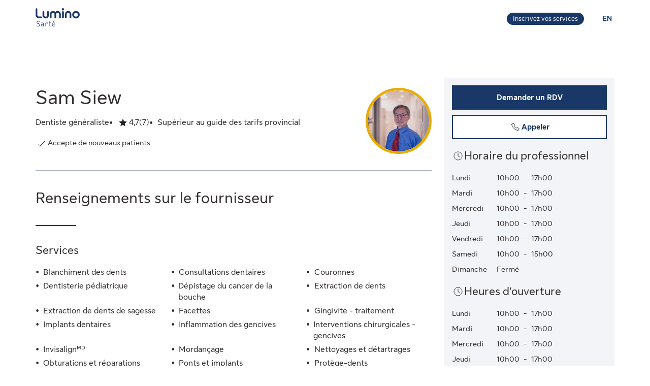

--- FILE ---
content_type: application/javascript
request_url: https://luminosante.sunlife.ca/uSDMfBZIJYLR4IEJCJFU7mdA/D1ENQk6fzQrpV6z1Oa/Yy41AxIr/AiZgaVo/HVkcB
body_size: 175574
content:
(function(){if(typeof Array.prototype.entries!=='function'){Object.defineProperty(Array.prototype,'entries',{value:function(){var index=0;const array=this;return {next:function(){if(index<array.length){return {value:[index,array[index++]],done:false};}else{return {done:true};}},[Symbol.iterator]:function(){return this;}};},writable:true,configurable:true});}}());(function(){Rf();Edp();Ehp();var Sh=function(){return cg.apply(this,[tF,arguments]);};var ZB=function(Mh){return JN["Math"]["floor"](JN["Math"]["random"]()*Mh["length"]);};var L8=function F5(I4,LA){'use strict';var Jx=F5;switch(I4){case dj:{return this;}break;case D:{return this;}break;case Pg:{return this;}break;case cj:{var qs=LA[Y];var VA=LA[Kg];AM.push(Tq);var NA;var b8;var LU;var dd;var OA=nB(typeof EK()[O5(nh)],LG(Ns()[qM(QB)].apply(null,[TN,dP]),[][[]]))?EK()[O5(pK)](rh,pK,LP,K8,WB):EK()[O5(Z8)].apply(null,[UJ,t7,EH,rs,Xh]);var Od=qs[Ds()[KP(v4)](rM,BU,M4)](OA);for(dd=nh;Wq(dd,Od[Ns()[qM(nh)](rG,FA)]);dd++){NA=w5(ZH(jx(VA,Y8[pK]),Y8[Z8]),Od[k8(typeof Ns()[qM(LP)],'undefined')?Ns()[qM(pK)](g7,t8):Ns()[qM(nh)].apply(null,[rG,FA])]);VA*=Y8[Pq];VA&=Y8[qq];VA+=Y8[SP];VA&=Y8[QB];b8=w5(ZH(jx(VA,Y8[pK]),Y8[Z8]),Od[Ns()[qM(nh)].call(null,rG,FA)]);VA*=Jg[k8(typeof Ds()[KP(dP)],'undefined')?Ds()[KP(SP)].call(null,wB(wB([])),Dd,WH):Ds()[KP(bB)](Jh,zq,DH)]();VA&=Y8[qq];VA+=Y8[SP];VA&=Jg[Ds()[KP(KM)](DA,Xg,js)]();LU=Od[NA];Od[NA]=Od[b8];Od[b8]=LU;}var p7;return p7=Od[P4()[p5(KM)](R7,HP,wB(nh))](OA),AM.pop(),p7;}break;case kQ:{var GJ=LA[Y];AM.push(Ch);var dA=JN[P4()[p5(Pq)].call(null,Ld,wh,qq)](GJ);var UM=[];for(var CK in dA)UM[nB(typeof Ns()[qM(YH)],LG('',[][[]]))?Ns()[qM(Pq)].call(null,rd,qU):Ns()[qM(pK)].apply(null,[Ih,KH])](CK);UM[pq()[Dh(Vd)].apply(null,[QB,wB(nh),XH,bh,Rq])]();var E8;return E8=function b7(){AM.push(A7);for(;UM[Ns()[qM(nh)].call(null,QG,FA)];){var IB=UM[Ns()[qM(A8)](Gq,UK)]();if(PK(IB,dA)){var VP;return b7[n8()[Wd(wh)](Gx,A5,Ys,Is)]=IB,b7[Ns()[qM(EH)](MJ,Y5)]=wB(pK),AM.pop(),VP=b7,VP;}}b7[Ns()[qM(EH)](MJ,Y5)]=wB(nh);var kH;return AM.pop(),kH=b7,kH;},AM.pop(),E8;}break;case rf:{var Sd;AM.push(Mq);return Sd=cB()[JH(rM)](x4,wx,HJ),AM.pop(),Sd;}break;case Yg:{var fh=LA[Y];AM.push(hq);var d4;return d4=CB(FQ,[Ds()[KP(YH)].apply(null,[bB,MB,cA]),fh]),AM.pop(),d4;}break;case A1:{var NB=LA[Y];var md=LA[Kg];var UU;AM.push(CU);return UU=LG(JN[k8(typeof Ns()[qM(PM)],LG([],[][[]]))?Ns()[qM(pK)].call(null,TB,ks):Ns()[qM(Vd)].call(null,Zh,PJ)][cB()[JH(SB)](wB(wB(pK)),SJ,Zq)](sK(JN[Ns()[qM(Vd)](Zh,PJ)][nB(typeof Ds()[KP(KM)],'undefined')?Ds()[KP(cU)](Og,Cs,Nx):Ds()[KP(SP)](wB([]),Iq,ZA)](),LG(HM(md,NB),pK))),NB),AM.pop(),UU;}break;case nj:{var l4=LA[Y];var G4=LA[Kg];var IP=LA[kf];AM.push(Pd);l4[G4]=IP[n8()[Wd(wh)](Xg,A5,kh,zq)];AM.pop();}break;case kl:{AM.push(X5);this[Ns()[qM(EH)].apply(null,[vH,Y5])]=wB(nh);var KG=this[cB()[JH(lM)](v4,PM,lK)][Y8[dP]][nB(typeof Ns()[qM(ss)],LG('',[][[]]))?Ns()[qM(cU)](xB,EH):Ns()[qM(pK)](gq,Hh)];if(k8(Ns()[qM(PM)](s5,mP),KG[ZU()[YP(nh)].call(null,hH,R8,Og,Pq,wB(wB({})))]))throw KG[cB()[JH(pH)].call(null,wB([]),TG,bU)];var JP;return JP=this[Ds()[KP(Xh)](jd,W5,jj)],AM.pop(),JP;}break;case rD:{var xA=LA[Y];var zA=LA[Kg];var mh=LA[kf];return xA[zA]=mh;}break;case ll:{var Gd=LA[Y];var Q7;AM.push(lx);return Q7=Gd&&j5(cB()[JH(NP)].apply(null,[x7,FH,Xd]),typeof JN[nB(typeof Ns()[qM(BU)],'undefined')?Ns()[qM(v4)](tM,A8):Ns()[qM(pK)](BH,O8)])&&k8(Gd[nB(typeof cB()[JH(Us)],LG([],[][[]]))?cB()[JH(Z8)](Gx,QP,ld):cB()[JH(NJ)](wB(pK),FB,UG)],JN[Ns()[qM(v4)].call(null,tM,A8)])&&nB(Gd,JN[Ns()[qM(v4)].apply(null,[tM,A8])][nB(typeof n8()[Wd(mq)],'undefined')?n8()[Wd(nh)](wB(nh),RV,cG,Sn):n8()[Wd(x4)].call(null,wB(wB([])),YK,K3,cU)])?EK()[O5(Vd)](Lv,SP,S2,SB,UO):typeof Gd,AM.pop(),Q7;}break;case kD:{var Yt=LA[Y];AM.push(s2);var RW;return RW=Yt&&j5(nB(typeof cB()[JH(CX)],LG([],[][[]]))?cB()[JH(NP)].apply(null,[nh,FH,qG]):cB()[JH(NJ)](Im,S2,f0),typeof JN[Ns()[qM(v4)](M5,A8)])&&k8(Yt[cB()[JH(Z8)](qS,QP,b0)],JN[nB(typeof Ns()[qM(E9)],LG('',[][[]]))?Ns()[qM(v4)].call(null,M5,A8):Ns()[qM(pK)].call(null,Im,DS)])&&nB(Yt,JN[Ns()[qM(v4)].apply(null,[M5,A8])][n8()[Wd(nh)](pS,RV,wX,Uw)])?EK()[O5(Vd)](KS,SP,TO,SB,WB):typeof Yt,AM.pop(),RW;}break;case B1:{var nI=LA[Y];var xm=LA[Kg];var z9=LA[kf];AM.push(Yz);try{var lz=AM.length;var Yb=wB({});var r2;return r2=CB(FQ,[ZU()[YP(nh)](rW,R8,SB,Pq,Uw),kV()[NI(NP)].call(null,Us,p0,ZS),cB()[JH(pH)](Ov,TG,xX),nI.call(xm,z9)]),AM.pop(),r2;}catch(nm){AM.splice(HM(lz,pK),Infinity,Yz);var GT;return GT=CB(FQ,[ZU()[YP(nh)](rW,R8,YW,Pq,DA),k8(typeof Ns()[qM(cU)],'undefined')?Ns()[qM(pK)].apply(null,[Zt,US]):Ns()[qM(PM)](Jt,mP),cB()[JH(pH)](wB(wB(pK)),TG,xX),nm]),AM.pop(),GT;}AM.pop();}break;case gj:{var gS=LA[Y];var Aw=LA[Kg];var Wv=LA[kf];AM.push(v3);try{var S0=AM.length;var Sv=wB(wB(Y));var zS;return zS=CB(FQ,[ZU()[YP(nh)](xz,R8,Gm,Pq,YH),kV()[NI(NP)](Us,l2,wB(pK)),cB()[JH(pH)](wW,TG,M0),gS.call(Aw,Wv)]),AM.pop(),zS;}catch(TI){AM.splice(HM(S0,pK),Infinity,v3);var lm;return lm=CB(FQ,[nB(typeof ZU()[YP(YH)],'undefined')?ZU()[YP(nh)].call(null,xz,R8,zq,Pq,Z8):ZU()[YP(SP)].call(null,Pv,l9,TO,ES,SP),nB(typeof Ns()[qM(Xz)],LG('',[][[]]))?Ns()[qM(PM)](Z0,mP):Ns()[qM(pK)](pK,O3),cB()[JH(pH)].call(null,ZS,TG,M0),TI]),AM.pop(),lm;}AM.pop();}break;case fg:{AM.push(rs);this[k8(typeof Ns()[qM(KM)],LG('',[][[]]))?Ns()[qM(pK)].call(null,tb,rI):Ns()[qM(EH)](JT,Y5)]=wB(nh);var N0=this[cB()[JH(lM)].apply(null,[FA,PM,jJ])][Jg[P4()[p5(Uw)](xn,Sn,KM)]()][k8(typeof Ns()[qM(Jv)],LG([],[][[]]))?Ns()[qM(pK)](Fw,JW):Ns()[qM(cU)].call(null,ZV,EH)];if(k8(Ns()[qM(PM)].apply(null,[SA,mP]),N0[k8(typeof ZU()[YP(KM)],'undefined')?ZU()[YP(SP)].call(null,pW,I9,ss,X2,Uw):ZU()[YP(nh)](db,R8,PJ,Pq,CG)]))throw N0[cB()[JH(pH)](jd,TG,vq)];var Av;return Av=this[Ds()[KP(Xh)].apply(null,[wv,W5,qB])],AM.pop(),Av;}break;case JF:{return this;}break;case wY:{var UW=LA[Y];AM.push(c3);var Qn=new (JN[Ns()[qM(dw)].apply(null,[ls,Im])])();var s3=Qn[Ns()[qM(Og)].apply(null,[Dg,WB])](UW);var NX=Ns()[qM(QB)].call(null,DL,dP);s3[nB(typeof Ds()[KP(Cs)],LG([],[][[]]))?Ds()[KP(Gv)](wG,Xh,Jm):Ds()[KP(SP)](p3,Y2,NT)](function(IG){AM.push(QT);NX+=JN[nB(typeof Ds()[KP(Vd)],LG('',[][[]]))?Ds()[KP(Jw)](WB,A8,Px):Ds()[KP(SP)].call(null,l3,KM,wb)][P4()[p5(qU)](FK,ES,wB({}))](IG);AM.pop();});var hS;return hS=JN[nB(typeof pq()[Dh(bB)],LG(Ns()[qM(QB)].call(null,DL,dP),[][[]]))?pq()[Dh(pK)](Pq,CX,HP,fw,NS):pq()[Dh(wh)](Dt,Im,QV,Is,pm)](NX),AM.pop(),hS;}break;case TL:{return this;}break;case gg:{var XX=LA[Y];return typeof XX;}break;case Gr:{var vT=LA[Y];var km=LA[Kg];var gO=LA[kf];return vT[km]=gO;}break;case kp:{return this;}break;case KZ:{AM.push(qS);this[Ns()[qM(EH)](wx,Y5)]=wB(nh);var IO=this[k8(typeof cB()[JH(Gv)],LG([],[][[]]))?cB()[JH(NJ)](dw,Vt,ZT):cB()[JH(lM)](TG,PM,cn)][nh][Ns()[qM(cU)](x0,EH)];if(k8(Ns()[qM(PM)](A3,mP),IO[ZU()[YP(nh)](kX,R8,kW,Pq,S2)]))throw IO[cB()[JH(pH)](A5,TG,F9)];var wt;return wt=this[nB(typeof Ds()[KP(pS)],LG([],[][[]]))?Ds()[KP(Xh)](x4,W5,VI):Ds()[KP(SP)].apply(null,[CG,gn,IW])],AM.pop(),wt;}break;case rF:{var JI=LA[Y];var lV;AM.push(mG);return lV=CB(FQ,[Ds()[KP(YH)].call(null,wB({}),MB,Oh),JI]),AM.pop(),lV;}break;case pN:{var vO=LA[Y];var CS=LA[Kg];var dz=LA[kf];AM.push(Mn);vO[CS]=dz[n8()[Wd(wh)](Gm,A5,lB,wB(pK))];AM.pop();}break;case N6:{var jS=LA[Y];AM.push(fV);if(nB(typeof jS,k8(typeof cB()[JH(qq)],LG([],[][[]]))?cB()[JH(NJ)].apply(null,[S2,bn,WG]):cB()[JH(dP)].call(null,wB({}),Sn,Wg))){var Yv;return Yv=Ns()[qM(QB)](EP,dP),AM.pop(),Yv;}var nW;return nW=jS[Ns()[qM(SJ)](FS,Sn)](new (JN[Ns()[qM(wv)].apply(null,[zP,SS])])(P4()[p5(PJ)](KT,p3,UO),Ds()[KP(kW)](v4,fw,I8)),n8()[Wd(Xz)].apply(null,[v4,RI,Rt,wS]))[Ns()[qM(SJ)](FS,Sn)](new (JN[Ns()[qM(wv)].apply(null,[zP,SS])])(ZU()[YP(qq)](Wb,Lt,Im,Pq,cU),Ds()[KP(kW)].call(null,WB,fw,I8)),Ns()[qM(Sn)](Gs,rz))[Ns()[qM(SJ)](FS,Sn)](new (JN[Ns()[qM(wv)](zP,SS)])(ZU()[YP(QB)](Wb,pO,PM,Pq,wG),Ds()[KP(kW)].call(null,Gv,fw,I8)),k8(typeof kV()[NI(SP)],LG('',[][[]]))?kV()[NI(ss)].call(null,Un,vX,wB([])):kV()[NI(Ov)].apply(null,[qU,Pw,Y0]))[Ns()[qM(SJ)].call(null,FS,Sn)](new (JN[k8(typeof Ns()[qM(pH)],'undefined')?Ns()[qM(pK)](Wn,PT):Ns()[qM(wv)](zP,SS)])(cB()[JH(Cz)](l3,sI,mt),Ds()[KP(kW)](Vd,fw,I8)),n8()[Wd(Jh)](pS,nh,DS,SP))[k8(typeof Ns()[qM(dP)],LG([],[][[]]))?Ns()[qM(pK)](wO,vW):Ns()[qM(SJ)].apply(null,[FS,Sn])](new (JN[nB(typeof Ns()[qM(lM)],'undefined')?Ns()[qM(wv)](zP,SS):Ns()[qM(pK)](ZI,nG)])(lw()[B2(Vd)].call(null,Pq,Wb,l3,[nT,pK],kW),Ds()[KP(kW)](A5,fw,I8)),k8(typeof Ns()[qM(QB)],LG('',[][[]]))?Ns()[qM(pK)].call(null,jt,g3):Ns()[qM(lM)](Qg,Z8))[Ns()[qM(SJ)].call(null,FS,Sn)](new (JN[Ns()[qM(wv)](zP,SS)])(cB()[JH(Iz)](A5,Q9,Ys),Ds()[KP(kW)].apply(null,[kW,fw,I8])),n8()[Wd(SJ)](Sn,x7,R7,qv))[Ns()[qM(SJ)].apply(null,[FS,Sn])](new (JN[Ns()[qM(wv)](zP,SS)])(nB(typeof Ns()[qM(Xh)],LG([],[][[]]))?Ns()[qM(bh)].apply(null,[U2,Jw]):Ns()[qM(pK)].apply(null,[Is,dO]),Ds()[KP(kW)](Jh,fw,I8)),P4()[p5(pH)](hV,lM,Gx))[Ns()[qM(SJ)](FS,Sn)](new (JN[Ns()[qM(wv)].call(null,zP,SS)])(nB(typeof Ds()[KP(Gv)],LG([],[][[]]))?Ds()[KP(CX)](cO,Om,QO):Ds()[KP(SP)].apply(null,[RI,GO,wb]),Ds()[KP(kW)](LO,fw,I8)),cB()[JH(pS)](bh,j3,GS))[C3()[cX(v4)](qq,mv,EH,cW,NJ)](Jg[P4()[p5(Uw)](qV,Sn,Og)](),Jg[EK()[O5(qS)].apply(null,[tI,qq,SP,ZS,pS])]()),AM.pop(),nW;}break;case Nf:{AM.push(Dv);var sV;return sV=cB()[JH(rM)](NJ,wx,k6),AM.pop(),sV;}break;case wp:{var zz=LA[Y];AM.push(bt);var Fm=JN[P4()[p5(Pq)](Jt,wh,cO)](zz);var j2=[];for(var Dz in Fm)j2[k8(typeof Ns()[qM(wh)],LG([],[][[]]))?Ns()[qM(pK)](sb,Kn):Ns()[qM(Pq)](TW,qU)](Dz);j2[pq()[Dh(Vd)].call(null,QB,Xg,XH,CX,X3)]();var nX;return nX=function U0(){AM.push(zO);for(;j2[Ns()[qM(nh)](GK,FA)];){var On=j2[Ns()[qM(A8)](mn,UK)]();if(PK(On,Fm)){var sz;return U0[n8()[Wd(wh)].apply(null,[qS,A5,kT,Gx])]=On,U0[k8(typeof Ns()[qM(Xh)],LG([],[][[]]))?Ns()[qM(pK)].apply(null,[Cm,Z0]):Ns()[qM(EH)].apply(null,[VT,Y5])]=wB(pK),AM.pop(),sz=U0,sz;}}U0[Ns()[qM(EH)].apply(null,[VT,Y5])]=wB(nh);var UX;return AM.pop(),UX=U0,UX;},AM.pop(),nX;}break;case tD:{var dX=LA[Y];return typeof dX;}break;}};var jO=function(){return JN["Math"]["floor"](JN["Math"]["random"]()*100000+10000);};var EW=function(){Pm=["\x6c\x65\x6e\x67\x74\x68","\x41\x72\x72\x61\x79","\x63\x6f\x6e\x73\x74\x72\x75\x63\x74\x6f\x72","\x6e\x75\x6d\x62\x65\x72"];};var Az=function(P2){var kO=0;for(var X0=0;X0<P2["length"];X0++){kO=kO+P2["charCodeAt"](X0);}return kO;};var YI=function(){return Ym.apply(this,[mR,arguments]);};var g0=function(){var F2;if(typeof JN["window"]["XMLHttpRequest"]!=='undefined'){F2=new (JN["window"]["XMLHttpRequest"])();}else if(typeof JN["window"]["XDomainRequest"]!=='undefined'){F2=new (JN["window"]["XDomainRequest"])();F2["onload"]=function(){this["readyState"]=4;if(this["onreadystatechange"] instanceof JN["Function"])this["onreadystatechange"]();};}else{F2=new (JN["window"]["ActiveXObject"])('Microsoft.XMLHTTP');}if(typeof F2["withCredentials"]!=='undefined'){F2["withCredentials"]=true;}return F2;};var CB=function qm(xw,hI){var EV=qm;while(xw!=KZ){switch(xw){case fN:{V9.call(this,gR,[DT()]);E0=FT();xw=Q;cg.call(this,ND,[DT()]);sm();}break;case Q:{V9.call(this,mN,[DT()]);qT=mI();cg.call(this,Kg,[DT()]);xw-=TD;L0=fW();V9.call(this,SF,[DT()]);mb();}break;case Tr:{PO[cB()[JH(wh)](mq,v3,Km)]=function(Uz,FV,Tz){AM.push(qw);if(wB(PO[cB()[JH(v4)](Cz,jd,Ew)](Uz,FV))){JN[P4()[p5(Pq)](Tw,wh,wB([]))][kV()[NI(Z8)].apply(null,[E9,QJ,Gm])](Uz,FV,qm(FQ,[k8(typeof Ds()[KP(Vd)],'undefined')?Ds()[KP(SP)](Im,fz,t7):Ds()[KP(qq)](pH,lT,P3),wB(wB({})),n8()[Wd(KM)].call(null,lT,Og,Qb,wB(wB(pK))),Tz]));}AM.pop();};xw+=zR;PO[lw()[B2(pK)].apply(null,[pK,Tv,TG,tW,wB([])])]=function(GW){return qm.apply(this,[ZF,arguments]);};}break;case Cl:{return Cw=JN[P4()[p5(Pq)](XM,wh,wB({}))][n8()[Wd(nh)](Pq,RV,fT,wB(pK))][pq()[Dh(nh)].call(null,qS,R9,FB,bB,K9)].call(XG,gz),AM.pop(),Cw;}break;case Bf:{AM.pop();xw-=Yg;}break;case OE:{xw=Bf;Bg=function MvSvyKyjgJ(){mQ();kz();Gl();function Cx(QK,JL){return QK>=JL;}function lt(){return E6.apply(this,[Y4,arguments]);}var wK;function QL(z4,qr){var RL=QL;switch(z4){case En:{var RV=qr[Jr];var cP=Q([],[]);var bz=wV(RV.length,m4);while(Cx(bz,kn)){cP+=RV[bz];bz--;}return cP;}break;case cJ:{P6=function(Xl){return QL.apply(this,[Y4,arguments]);};EJ(qY,[cz,BP(Yr)]);}break;case Bx:{var dM=qr[Jr];var VL=Q([],[]);var KA=wV(dM.length,m4);if(Cx(KA,kn)){do{VL+=dM[KA];KA--;}while(Cx(KA,kn));}return VL;}break;case gK:{var OQ=qr[Jr];var xM=Q([],[]);var fP=wV(OQ.length,m4);if(Cx(fP,kn)){do{xM+=OQ[fP];fP--;}while(Cx(fP,kn));}return xM;}break;case bJ:{var Rr=qr[Jr];bA.XV=QL(Bx,[Rr]);while(nr(bA.XV.length,Ml))bA.XV+=bA.XV;}break;case ll:{rK=function(rY){return QL.apply(this,[bJ,arguments]);};bA(BP(Un),ZP,ZP,Jn);}break;case Az:{mn=function(B){return QL.apply(this,[gn,arguments]);};q4(BP(bY),VQ,cz,Gz);}break;case Y4:{var wr=qr[Jr];tL.hz=QL(gK,[wr]);while(nr(tL.hz.length,ZJ))tL.hz+=tL.hz;}break;case gn:{var dl=qr[Jr];q4.Rz=QL(En,[dl]);while(nr(q4.Rz.length,Ol))q4.Rz+=q4.Rz;}break;case dA:{var Ur=qr[Jr];var g6=qr[ll];var kQ=Q([],[]);var DL=f4(Q(g6,mL()),nM);var jK=Zx[Ur];var OP=kn;while(nr(OP,jK.length)){var TJ=YP(jK,OP);var HJ=YP(tL.hz,DL++);kQ+=ZV(l6,[s4(lV(s4(TJ,HJ)),F(TJ,HJ))]);OP++;}return kQ;}break;}}function fA(){return E6.apply(this,[En,arguments]);}function pp(a,b,c){return a.substr(b,c);}function kz(){vx=+ ! +[]+! +[]+! +[],Jr=+[],ll=+ ! +[],Az=[+ ! +[]]+[+[]]-+ ! +[],tx=+ ! +[]+! +[]+! +[]+! +[]+! +[]+! +[],jA=+ ! +[]+! +[]+! +[]+! +[]+! +[]+! +[]+! +[],st=+ ! +[]+! +[]+! +[]+! +[]+! +[],Ht=[+ ! +[]]+[+[]]-[],Hn=! +[]+! +[]+! +[]+! +[],xA=[+ ! +[]]+[+[]]-+ ! +[]-+ ! +[],N6=! +[]+! +[];}function PQ(vP,hx){return vP*hx;}function Bn(){return E6.apply(this,[st,arguments]);}function mY(){this["CR"]=(this["CR"]&0xffff)*0xcc9e2d51+(((this["CR"]>>>16)*0xcc9e2d51&0xffff)<<16)&0xffffffff;this.xn=qK;}function RK(){return E6.apply(this,[kr,arguments]);}function SV(CK,w4){return CK in w4;}function tl(){return Fr.apply(this,[tx,arguments]);}function vQ(){return E6.apply(this,[CY,arguments]);}function ld(){this["w3"]=(this["w3"]&0xffff)*0xc2b2ae35+(((this["w3"]>>>16)*0xc2b2ae35&0xffff)<<16)&0xffffffff;this.xn=EZ;}function CP(){this["w3"]=(this["mB"]&0xffff)+0x6b64+(((this["mB"]>>>16)+0xe654&0xffff)<<16);this.xn=FJ;}var Pt;var W4;var nt;function rn(f6,In){return f6>>>In;}var MY;function qJ(){return ["\x61\x70\x70\x6c\x79","\x66\x72\x6f\x6d\x43\x68\x61\x72\x43\x6f\x64\x65","\x53\x74\x72\x69\x6e\x67","\x63\x68\x61\x72\x43\x6f\x64\x65\x41\x74"];}function FM(){return d6.apply(this,[Az,arguments]);}function WK(kK){return GV()[kK];}var P6;var sK;var Zx;function YP(Cz,xV){return Cz[vY[W]](xV);}function V4(){this["w3"]=this["w3"]<<13|this["w3"]>>>19;this.xn=pM;}function QV(){return DA.apply(this,[rP,arguments]);}var q4;function nl(){return pp(zx()[E(kn)]+'',0,xt());}function wl(){return pz.apply(this,[Hx,arguments]);}function SY(){return Y.apply(this,[U4,arguments]);}function MP(){if(this["CX"]<Wk(this["mm"]))this.xn=t6;else this.xn=Et;}function XP(pn,Gx){return pn^Gx;}function nr(WL,Or){return WL<Or;}function Nl(){return Y.apply(this,[En,arguments]);}function mA(){return pz.apply(this,[hK,arguments]);}function f4(pV,Gn){return pV%Gn;}function ZL(){return DA.apply(this,[GY,arguments]);}var fn;function dx(T6,Ux){var kx=dx;switch(T6){case xA:{var ql=Ux[Jr];var NM=Q([],[]);var pL=wV(ql.length,m4);while(Cx(pL,kn)){NM+=ql[pL];pL--;}return NM;}break;case Hn:{var RJ=Ux[Jr];Qn.gx=dx(xA,[RJ]);while(nr(Qn.gx.length,jL))Qn.gx+=Qn.gx;}break;case dn:{wK=function(qM){return dx.apply(this,[Hn,arguments]);};Qn.apply(null,[r6,BP(Yl),ZP,AL]);}break;case st:{var n=Ux[Jr];var dK=Q([],[]);var BQ=wV(n.length,m4);while(Cx(BQ,kn)){dK+=n[BQ];BQ--;}return dK;}break;case DJ:{var cA=Ux[Jr];MY.sV=dx(st,[cA]);while(nr(MY.sV.length,DM))MY.sV+=MY.sV;}break;case jY:{tA=function(xr){return dx.apply(this,[DJ,arguments]);};MY(tP,BP(Yl),m4);}break;case Zn:{var qx=Ux[Jr];var Kt=Ux[ll];var Dn=Ux[N6];var Dl=Ux[vx];var AQ=Kz[kn];var mz=Q([],[]);var I4=Kz[Dn];for(var YK=wV(I4.length,m4);Cx(YK,kn);YK--){var YY=f4(Q(Q(YK,qx),mL()),AQ.length);var fK=YP(I4,YK);var mr=YP(AQ,YY);mz+=ZV(l6,[s4(lV(s4(fK,mr)),F(fK,mr))]);}return ZV(bJ,[mz]);}break;case Y6:{var OJ=Ux[Jr];var rL=Ux[ll];var cr=Ux[N6];var pJ=Ux[vx];var JK=Dt[kn];var WY=Q([],[]);var L6=Dt[cr];var DP=wV(L6.length,m4);while(Cx(DP,kn)){var EP=f4(Q(Q(DP,rL),mL()),JK.length);var BL=YP(L6,DP);var cK=YP(JK,EP);WY+=ZV(l6,[s4(lV(s4(BL,cK)),F(BL,cK))]);DP--;}return EJ(OM,[WY]);}break;case zA:{var Sn=Ux[Jr];var Cl=Ux[ll];var tY=Ux[N6];var QP=Hz[cz];var Lz=Q([],[]);var pY=Hz[tY];for(var hP=wV(pY.length,m4);Cx(hP,kn);hP--){var JY=f4(Q(Q(hP,Cl),mL()),QP.length);var Ex=YP(pY,hP);var KQ=YP(QP,JY);Lz+=ZV(l6,[s4(lV(s4(Ex,KQ)),F(Ex,KQ))]);}return EJ(l6,[Lz]);}break;case tx:{var zY=Ux[Jr];var gV=Ux[ll];var qP=Ux[N6];var Kn=Ux[vx];var fz=Pt[m4];var gP=Q([],[]);var FP=Pt[gV];for(var RA=wV(FP.length,m4);Cx(RA,kn);RA--){var L=f4(Q(Q(RA,zY),mL()),fz.length);var p=YP(FP,RA);var QA=YP(fz,L);gP+=ZV(l6,[F(s4(lV(p),QA),s4(lV(QA),p))]);}return ZV(dA,[gP]);}break;}}function lx(){this["CX"]++;this.xn=MP;}function tz(){return pz.apply(this,[Y4,arguments]);}function OK(){return DA.apply(this,[XM,arguments]);}function Mz(){return Fr.apply(this,[nz,arguments]);}function Wk(a){return a.length;}var Kz;function BV(){return EJ.apply(this,[Y6,arguments]);}function QM(){return ZV.apply(this,[hK,arguments]);}function mL(){var Vr;Vr=UM()-ZY();return mL=function(){return Vr;},Vr;}function gY(FQ){return GV()[FQ];}function F4(){return d6.apply(this,[dA,arguments]);}function H(){return d6.apply(this,[LL,arguments]);}function K4(){this["w3"]=(this["w3"]&0xffff)*0x85ebca6b+(((this["w3"]>>>16)*0x85ebca6b&0xffff)<<16)&0xffffffff;this.xn=Zc;}function F(Pr,SP){return Pr|SP;}function pz(r,DV){var nJ=pz;switch(r){case Jr:{var WP=DV[Jr];WP[rQ]=function(){var C6=OY()[gY(kn)](Mn,BP(mK),W,MV(m4));for(let f=kn;nr(f,Iz);++f){C6+=this[W]().toString(ZP).padStart(Iz,zx()[E(kn)].apply(null,[BP(lz),mP,m4,MV([])]));}var vV=parseInt(C6.slice(m4,O),ZP);var kV=C6.slice(O);if(X6(vV,kn)){if(X6(kV.indexOf(wY()[Ar(ZP)](NP,BP(lP),ZP)),BP(m4))){return kn;}else{vV-=g[W];kV=Q(zx()[E(kn)](BP(lz),kt,m4,MV(MV(m4))),kV);}}else{vV-=g[cz];kV=Q(wY()[Ar(ZP)].apply(null,[nx,BP(lP),ZP]),kV);}var Wz=kn;var bP=m4;for(let CM of kV){Wz+=PQ(bP,parseInt(CM));bP/=ZP;}return PQ(Wz,Math.pow(ZP,vV));};E6(LL,[WP]);}break;case Y4:{var xL=DV[Jr];xL[YA]=function(zV,Qr){var JA=atob(zV);var wL=kn;var QQ=[];var fr=kn;for(var hr=kn;nr(hr,JA.length);hr++){QQ[fr]=JA.charCodeAt(hr);wL=XP(wL,QQ[fr++]);}E6(En,[this,f4(Q(wL,Qr),nL)]);return QQ;};pz(Jr,[xL]);}break;case Hx:{var mV=DV[Jr];mV[W]=function(){return this[vn][this[v4][nt.D]++];};pz(Y4,[mV]);}break;case sP:{var gJ=DV[Jr];gJ[MK]=function(W6){return this[jJ](W6?this[bl][wV(this[bl][H4()[WK(ZP)](St,mM)],m4)]:this[bl].pop());};pz(Hx,[gJ]);}break;case nA:{var qA=DV[Jr];qA[jJ]=function(dV){return X6(typeof dV,H4()[WK(cz)](gr,NK))?dV.z:dV;};pz(sP,[qA]);}break;case hK:{var lL=DV[Jr];lL[cM]=function(K){return MA.call(this[U],K,this);};pz(nA,[lL]);}break;case tx:{var x4=DV[Jr];x4[YV]=function(J6,N4,Br){if(X6(typeof J6,H4()[WK(cz)](gr,NK))){Br?this[bl].push(J6.z=N4):J6.z=N4;}else{hL.call(this[U],J6,N4);}};pz(hK,[x4]);}break;case sJ:{var bK=DV[Jr];bK[OV]=function(EQ,l){this[v4][EQ]=l;};bK[jL]=function(fV){return this[v4][fV];};pz(tx,[bK]);}break;}}function Fr(A4,pA){var J4=Fr;switch(A4){case bx:{wK=function(){return dx.apply(this,[dn,arguments]);};fn=function(SM){this[bl]=[SM[tr].z];};hL=function(dt,kY){return Fr.apply(this,[jY,arguments]);};MA=function(rV,WQ){return Fr.apply(this,[ll,arguments]);};W4=function(){this[bl][this[bl].length]={};};AP=function(){this[bl].pop();};VY=function(){return [...this[bl]];};sK=function(tn){return Fr.apply(this,[jA,arguments]);};s6=function(){this[bl]=[];};tA=function(){return dx.apply(this,[jY,arguments]);};q4=function(xJ,xP,PV,ht){return dx.apply(this,[Zn,arguments]);};Qn=function(cQ,p4,LM,Uz){return dx.apply(this,[Y6,arguments]);};MY=function(jQ,Qz,pt){return dx.apply(this,[zA,arguments]);};bA=function(S,TL,IM,EY){return dx.apply(this,[tx,arguments]);};mn=function(){return QL.apply(this,[Az,arguments]);};rK=function(){return QL.apply(this,[ll,arguments]);};P6=function(){return QL.apply(this,[cJ,arguments]);};lr=function(Cn,C4,cx){return Fr.apply(this,[U4,arguments]);};ZV(pP,[]);vY=qJ();BY();ZV.call(this,nA,[GV()]);O6();EJ.call(this,Y6,[GV()]);Hz=Ez();ZV.call(this,hK,[GV()]);Dt=K6();ZV.call(this,N6,[GV()]);Zx=Wr();EJ.call(this,kL,[GV()]);g=ZV(cJ,[['RkR','IM','kF','kPRRZPPPPPP','kPRMZPPPPPP'],MV(m4)]);nt={D:g[kn],O:g[m4],N:g[ZP]};;vl=class vl {constructor(){this[v4]=[];this[vn]=[];this[bl]=[];this[k6]=kn;pz(sJ,[this]);this[zx()[E(gr)].call(null,BP(F6),kt,gr,AL)]=lr;}};return vl;}break;case jY:{var dt=pA[Jr];var kY=pA[ll];return this[bl][wV(this[bl].length,m4)][dt]=kY;}break;case ll:{var rV=pA[Jr];var WQ=pA[ll];for(var Zl of [...this[bl]].reverse()){if(SV(rV,Zl)){return WQ[Vn](Zl,rV);}}throw OY()[gY(m4)].call(null,Fl,vM,m4,Gz);}break;case jA:{var tn=pA[Jr];if(V(this[bl].length,kn))this[bl]=Object.assign(this[bl],tn);}break;case U4:{var Cn=pA[Jr];var C4=pA[ll];var cx=pA[N6];this[vn]=this[YA](C4,cx);this[tr]=this[IQ](Cn);this[U]=new fn(this);this[OV](nt.D,kn);try{while(nr(this[v4][nt.D],this[vn].length)){var Bz=this[W]();this[Bz](this);}}catch(vz){}}break;case tx:{var Xr=pA[Jr];Xr[Xr[UA](Gr)]=function(){var JJ=this[bl].pop();var LY=this[W]();if(WJ(typeof JJ,H4()[WK(cz)].apply(null,[gr,NK]))){throw zx()[E(ZP)](BP(CV),HM,ZP,MV([]));}if(BJ(LY,m4)){JJ.z++;return;}this[bl].push(new Proxy(JJ,{get(Pn,z,Hr){if(LY){return ++Pn.z;}return Pn.z++;}}));};}break;case gK:{var z6=pA[Jr];z6[z6[UA](OL)]=function(){this[YV](this[bl].pop(),this[MK](),this[W]());};Fr(tx,[z6]);}break;case nz:{var wQ=pA[Jr];wQ[wQ[UA](zz)]=function(){this[bl].push(this[Xt]());};Fr(gK,[wQ]);}break;case nA:{var Z=pA[Jr];Z[Z[UA](Il)]=function(){var pl=this[W]();var bn=this[W]();var SQ=this[FK]();var qt=VY.call(this[U]);var KM=this[tr];this[bl].push(function(...qQ){var T4=Z[tr];pl?Z[tr]=KM:Z[tr]=Z[IQ](this);var Ox=wV(qQ.length,bn);Z[k6]=Q(Ox,m4);while(nr(Ox++,kn)){qQ.push(undefined);}for(let Xz of qQ.reverse()){Z[bl].push(Z[IQ](Xz));}sK.call(Z[U],qt);var ft=Z[v4][nt.D];Z[OV](nt.D,SQ);Z[bl].push(qQ.length);Z[LJ]();var El=Z[MK]();while(BJ(--Ox,kn)){Z[bl].pop();}Z[OV](nt.D,ft);Z[tr]=T4;return El;});};Fr(nz,[Z]);}break;case qY:{var Kx=pA[Jr];Kx[Kx[UA](EM)]=function(){this[bl].push(rn(this[MK](),this[MK]()));};Fr(nA,[Kx]);}break;}}function FJ(){this["vX"]++;this.xn=lx;}function DA(CQ,qV){var lK=DA;switch(CQ){case sP:{var TY=qV[Jr];TY[TY[UA](HQ)]=function(){this[bl].push(Cx(this[MK](),this[MK]()));};Fr(qY,[TY]);}break;case GY:{var Bl=qV[Jr];Bl[Bl[UA](rA)]=function(){this[bl].push(this[rQ]());};DA(sP,[Bl]);}break;case bJ:{var Kl=qV[Jr];Kl[Kl[UA](EV)]=function(){this[bl].push(XP(this[MK](),this[MK]()));};DA(GY,[Kl]);}break;case D4:{var YQ=qV[Jr];YQ[YQ[UA](At)]=function(){this[bl].push(this[MK]()&&this[MK]());};DA(bJ,[YQ]);}break;case rP:{var px=qV[Jr];px[px[UA](AY)]=function(){var Vx=this[W]();var G4=px[FK]();if(MV(this[MK](Vx))){this[OV](nt.D,G4);}};DA(D4,[px]);}break;case XM:{var U6=qV[Jr];U6[U6[UA](bQ)]=function(){var DY=[];var D=this[W]();while(D--){switch(this[bl].pop()){case kn:DY.push(this[MK]());break;case m4:var GM=this[MK]();for(var S6 of GM){DY.push(S6);}break;}}this[bl].push(this[mP](DY));};DA(rP,[U6]);}break;case Zn:{var xQ=qV[Jr];xQ[xQ[UA](wJ)]=function(){var w6=this[W]();var p6=xQ[FK]();if(this[MK](w6)){this[OV](nt.D,p6);}};DA(XM,[xQ]);}break;case cJ:{var kP=qV[Jr];kP[kP[UA](IQ)]=function(){this[bl].push(this[W]());};DA(Zn,[kP]);}break;case w:{var Rt=qV[Jr];Rt[Rt[UA](PP)]=function(){W4.call(this[U]);};DA(cJ,[Rt]);}break;case nA:{var NV=qV[Jr];NV[NV[UA](Sx)]=function(){var Mx=this[W]();var cY=this[MK]();var x=this[MK]();var V6=this[Vn](x,cY);if(MV(Mx)){var QY=this;var vK={get(jV){QY[tr]=jV;return x;}};this[tr]=new Proxy(this[tr],vK);}this[bl].push(V6);};DA(w,[NV]);}break;}}var Dt;var hL;function WA(){return Y.apply(this,[Bt,arguments]);}function EZ(){this["w3"]^=this["w3"]>>>16;this.xn=M3;}function zx(){var OA=[];zx=function(){return OA;};return OA;}function Er(){return E6.apply(this,[Wn,arguments]);}function EK(vL){this[bl]=Object.assign(this[bl],vL);}function KV(){return d6.apply(this,[Zn,arguments]);}function JQ(){return d6.apply(this,[PK,arguments]);}function HP(kA,x6){return kA<=x6;}function Sc(a,b,c){return a.indexOf(b,c);}var bA;function Ul(){return d6.apply(this,[sn,arguments]);}var Hz;function Mr(){return Fr.apply(this,[nA,arguments]);}function Wr(){return ["I","p",">;3:pm\x3f$>(",".+OF","YedERyf\r_XQb^|K\bAU","PG\f>","W__\x402"];}function fl(){if([10,13,32].includes(this["CR"]))this.xn=lx;else this.xn=mY;}function Al(){return pz.apply(this,[sJ,arguments]);}function sx(){return Y.apply(this,[gK,arguments]);}function hZ(a,b){return a.charCodeAt(b);}function mQ(){bV=[]['\x6b\x65\x79\x73']();kn=0;zx()[E(kn)]=MvSvyKyjgJ;if(typeof window!=='undefined'){GK=window;}else if(typeof global!=='undefined'){GK=global;}else{GK=this;}}var m4,ZP,W,cz,St,Iz,gr,Mn,tr,RM,nM,kn,kt,jL,r6,UQ,Yl,AL,CV,DM,tP,KP,NP,Gt,Vz,M4,lz,MJ,bt,HM,lP,F6,mK,Z4,mM,IL,qz,MQ,UJ,XQ,Ol,bY,VQ,Gz,Ml,Un,Jn,ZJ,Yr,mx,M,b4,FK,Yt,NL,jJ,XK,ct,bl,Vn,Fl,vM,UA,Gr,NK,OL,YV,MK,zz,Xt,Il,U,IQ,k6,v4,OV,LJ,EM,HQ,rA,rQ,EV,At,AY,bQ,mP,wJ,PP,Sx,On,O,gA,cL,cM,IK,Yz,ZM,CJ,G6,TV,LA,PL,vn,ml,dQ,PA,UL,wA,nL,HA,wP,nx,YA;function An(){return DA.apply(this,[nA,arguments]);}function wV(XA,b){return XA-b;}function O6(){Kz=["%~Fags\'v`Q.FOPpd","","d#\"SX6OPY`\"QUEV3NS\r(3MTV3EX\r$\x00cO^Q<CN\r\"&MPL5D","3JB\r",")\r\x40M\x40paA","=","W=_[H#0",";-T_\nR4\nUL!c^CP7OXYm:OT"];}function Nr(){return xt()+Wk("\x32\x33\x63\x39\x63\x33\x66")+3;}function rz(){this["w3"]^=this["w3"]>>>16;this.xn=K4;}function Lt(){return pz.apply(this,[Jr,arguments]);}function qL(){return d6.apply(this,[w,arguments]);}function rt(){return pp(zx()[E(kn)]+'',ZK()+1);}var AP;function BY(){Pt=["M","\x3fniz\\GNrpro","\x00M \x3f47DP5M5%\x00 [f=*\r\"b"];}function Ut(){return Fr.apply(this,[qY,arguments]);}function H4(){var q6={};H4=function(){return q6;};return q6;}var bV;function Ct(){return E6.apply(this,[FY,arguments]);}function Y(fx,Lx){var XL=Y;switch(fx){case Rn:{var vr=Lx[Jr];vr[vr[UA](On)]=function(){this[bl].push(this[IQ](undefined));};DA(nA,[vr]);}break;case U4:{var Tn=Lx[Jr];Tn[Tn[UA](m4)]=function(){AP.call(this[U]);};Y(Rn,[Tn]);}break;case En:{var FL=Lx[Jr];FL[FL[UA](RM)]=function(){var Ax=this[W]();var jt=this[bl].pop();var I=this[bl].pop();var v6=this[bl].pop();var Xx=this[v4][nt.D];this[OV](nt.D,jt);try{this[LJ]();}catch(HK){this[bl].push(this[IQ](HK));this[OV](nt.D,I);this[LJ]();}finally{this[OV](nt.D,v6);this[LJ]();this[OV](nt.D,Xx);}};Y(U4,[FL]);}break;case gK:{var UP=Lx[Jr];UP[UP[UA](O)]=function(){this[bl].push(nr(this[MK](),this[MK]()));};Y(En,[UP]);}break;case PY:{var Q6=Lx[Jr];Q6[Q6[UA](Gz)]=function(){this[bl].push(n4(this[MK](),this[MK]()));};Y(gK,[Q6]);}break;case kr:{var d4=Lx[Jr];d4[d4[UA](DM)]=function(){this[bl].push(Q(this[MK](),this[MK]()));};Y(PY,[d4]);}break;case Bt:{var h4=Lx[Jr];h4[h4[UA](ZJ)]=function(){this[bl].push(PQ(BP(m4),this[MK]()));};Y(kr,[h4]);}break;case rP:{var Dx=Lx[Jr];Dx[Dx[UA](gA)]=function(){this[bl].push(this[FK]());};Y(Bt,[Dx]);}break;case Hn:{var Tr=Lx[Jr];Tr[Tr[UA](cL)]=function(){this[bl].push(this[cM](this[Xt]()));};Y(rP,[Tr]);}break;case tM:{var Tt=Lx[Jr];Tt[Tt[UA](r6)]=function(){this[bl].push(V(this[MK](),this[MK]()));};Y(Hn,[Tt]);}break;}}function BP(HV){return -HV;}function Et(){this["w3"]^=this["vX"];this.xn=rz;}function q(R4){return GV()[R4];}function wY(){var UY=Object['\x63\x72\x65\x61\x74\x65'](Object['\x70\x72\x6f\x74\x6f\x74\x79\x70\x65']);wY=function(){return UY;};return UY;}function zM(){return d6.apply(this,[kr,arguments]);}function tL(){return EJ.apply(this,[qY,arguments]);}function fM(){return nl()+rt()+typeof GK[zx()[E(kn)].name];}function dL(){return pz.apply(this,[tx,arguments]);}function sQ(){return Y.apply(this,[Hn,arguments]);}var MA;function NJ(){return d6.apply(this,[dn,arguments]);}var vY;var tA;var xA,N6,st,Az,tx,Ht,Jr,jA,vx,Hn,ll;function RP(mm,bZ){var R={mm:mm,w3:bZ,vX:0,CX:0,xn:t6};while(!R.xn());return R["w3"]>>>0;}function xt(){return Sc(zx()[E(kn)]+'',"0x"+"\x32\x33\x63\x39\x63\x33\x66");}function Q(Ft,M6){return Ft+M6;}function m(){return pz.apply(this,[sP,arguments]);}function UM(){return pp(zx()[E(kn)]+'',Nr(),ZK()-Nr());}function zL(){return E6.apply(this,[Rn,arguments]);}function VV(){return DA.apply(this,[bJ,arguments]);}var vl;function d6(dr,gt){var R6=d6;switch(dr){case dA:{var L4=gt[Jr];L4[L4[UA](IK)]=function(){this[OV](nt.D,this[FK]());};Y(tM,[L4]);}break;case PK:{var hl=gt[Jr];hl[hl[UA](Yz)]=function(){this[bl].push(F(this[MK](),this[MK]()));};d6(dA,[hl]);}break;case LL:{var TM=gt[Jr];TM[TM[UA](ZM)]=function(){this[bl].push(wV(this[MK](),this[MK]()));};d6(PK,[TM]);}break;case w:{var c=gt[Jr];c[c[UA](CJ)]=function(){this[bl].push(Q4(this[MK](),this[MK]()));};d6(LL,[c]);}break;case Hx:{var sr=gt[Jr];sr[sr[UA](G6)]=function(){this[bl].push(Fn(this[MK](),this[MK]()));};d6(w,[sr]);}break;case dn:{var SJ=gt[Jr];SJ[SJ[UA](TV)]=function(){this[bl].push(SV(this[MK](),this[MK]()));};d6(Hx,[SJ]);}break;case sn:{var Qt=gt[Jr];Qt[Qt[UA](LA)]=function(){this[bl].push(PQ(this[MK](),this[MK]()));};d6(dn,[Qt]);}break;case Zn:{var Jt=gt[Jr];Jt[Jt[UA](PL)]=function(){this[bl]=[];s6.call(this[U]);this[OV](nt.D,this[vn].length);};d6(sn,[Jt]);}break;case kr:{var tt=gt[Jr];tt[tt[UA](ml)]=function(){this[bl].push(f4(this[MK](),this[MK]()));};d6(Zn,[tt]);}break;case Az:{var lA=gt[Jr];lA[lA[UA](dQ)]=function(){this[bl].push(rM(this[MK](),this[MK]()));};d6(kr,[lA]);}break;}}function FV(){return Y.apply(this,[PY,arguments]);}function Oz(){return d6.apply(this,[Hx,arguments]);}function ZV(DQ,dJ){var TK=ZV;switch(DQ){case hK:{var tV=dJ[Jr];tA(tV[kn]);var cl=kn;while(nr(cl,tV.length)){wY()[tV[cl]]=function(){var Kr=tV[cl];return function(jr,cn,VM){var I6=MY.call(null,b4,cn,VM);wY()[Kr]=function(){return I6;};return I6;};}();++cl;}}break;case N6:{var wx=dJ[Jr];wK(wx[kn]);var JP=kn;if(nr(JP,wx.length)){do{OY()[wx[JP]]=function(){var GA=wx[JP];return function(Hl,fJ,WM,hQ){var C=Qn(FK,fJ,WM,MV(MV([])));OY()[GA]=function(){return C;};return C;};}();++JP;}while(nr(JP,wx.length));}}break;case cJ:{var xl=dJ[Jr];var BA=dJ[ll];var nn=[];var KY=EJ(rP,[]);var NQ=BA?GK[H4()[WK(W)].apply(null,[W,jJ])]:GK[wY()[Ar(cz)](Yt,BP(NL),gr)];for(var QJ=kn;nr(QJ,xl[H4()[WK(ZP)](St,mM)]);QJ=Q(QJ,m4)){nn[zx()[E(m4)](BP(lP),W,W,m4)](NQ(KY(xl[QJ])));}return nn;}break;case tM:{var sM=dJ[Jr];var WV=dJ[ll];var YJ=dJ[N6];var lQ=dJ[vx];var xx=Q([],[]);var DK=f4(Q(sM,mL()),XQ);var h6=Pt[WV];var Nn=kn;if(nr(Nn,h6.length)){do{var Ir=YP(h6,Nn);var Wt=YP(bA.XV,DK++);xx+=ZV(l6,[F(s4(lV(Ir),Wt),s4(lV(Wt),Ir))]);Nn++;}while(nr(Nn,h6.length));}return xx;}break;case dA:{var PJ=dJ[Jr];bA=function(dY,KL,g4,zt){return ZV.apply(this,[tM,arguments]);};return rK(PJ);}break;case l6:{var wn=dJ[Jr];if(HP(wn,fQ)){return GK[vY[ZP]][vY[m4]](wn);}else{wn-=xY;return GK[vY[ZP]][vY[m4]][vY[kn]](null,[Q(Q4(wn,RM),Zt),Q(f4(wn,jx),dz)]);}}break;case GY:{var VK=dJ[Jr];var Zz=dJ[ll];var nQ=dJ[N6];var b6=dJ[vx];var Ll=Q([],[]);var Ot=f4(Q(VK,mL()),XK);var A=Kz[nQ];var E4=kn;while(nr(E4,A.length)){var It=YP(A,E4);var zn=YP(q4.Rz,Ot++);Ll+=ZV(l6,[s4(lV(s4(It,zn)),F(It,zn))]);E4++;}return Ll;}break;case bJ:{var gQ=dJ[Jr];q4=function(tK,JM,sz,LQ){return ZV.apply(this,[GY,arguments]);};return mn(gQ);}break;case pP:{m4=+ ! ![];ZP=m4+m4;W=m4+ZP;cz=ZP+W-m4;St=ZP*m4+cz;Iz=W+cz+m4;gr=cz*ZP-W;Mn=ZP*cz-gr+m4+W;tr=Iz+St-Mn+ZP;RM=ZP+m4+tr+gr-Mn;nM=St+Iz-Mn+cz+RM;kn=+[];kt=Mn+tr*cz-ZP-Iz;jL=kt*ZP-Iz+gr+m4;r6=Mn*Iz+tr+ZP-cz;UQ=kt-St+tr*Iz+m4;Yl=UQ*St-ZP+Mn*Iz;AL=cz*kt-W*ZP*tr;CV=RM*cz*Iz+tr*W;DM=Iz*W+m4+gr-cz;tP=kt-tr-Iz+RM*ZP;KP=W+Iz*cz*St+m4;NP=Mn*tr+RM+St*W;Gt=ZP*tr*kt-Iz;Vz=m4+ZP+St*Mn;M4=cz*gr+ZP+UQ*W;lz=St*tr+Iz*kt+W;MJ=W+gr*Mn*m4-St;bt=cz*tr*St*m4+UQ;HM=St*RM-ZP-gr+m4;lP=tr*Mn*m4*RM;F6=ZP+Mn+kt+cz+tr;mK=m4-Iz*gr+St*UQ;Z4=gr*Iz+RM+ZP+m4;mM=tr*cz+Mn-m4+RM;IL=kt*W-Mn-gr+m4;qz=Mn*Iz*RM+St+tr;MQ=RM+St*cz-gr;UJ=tr+RM*W+m4;XQ=St-m4+Mn+Iz*ZP;Ol=kt-tr+Mn*St-m4;bY=kt+UQ*Mn-Iz*RM;VQ=Mn*RM-gr-St;Gz=m4+Mn+Iz+ZP;Ml=ZP*gr+RM+W+kt;Un=UQ*Mn-kt-ZP*RM;Jn=RM*Mn-ZP+St+Iz;ZJ=gr+RM-St+kt;Yr=UQ*St+RM+kt;mx=m4+tr*kt+Iz*RM;M=m4*Mn+ZP*W;b4=St*W+gr-ZP-m4;FK=m4+RM+W+tr;Yt=ZP*gr*Iz;NL=RM+UQ*gr+Iz*m4;jJ=cz+ZP*RM-gr;XK=ZP+Iz-gr+St;ct=tr+cz-m4+kt+W;bl=m4*St+Iz*gr-Mn;Vn=kt*Mn-cz+W+RM;Fl=Iz*gr*ZP+W+tr;vM=RM*Mn+Iz+W;UA=St+ZP+kt-Iz+cz;Gr=kt*gr+cz*m4-St;NK=W+UQ*ZP-kt;OL=cz+UQ+Mn*gr+kt;YV=Iz*kt-gr-cz-UQ;MK=RM-cz+W*gr+UQ;zz=kt*W+gr+RM*Iz;Xt=W*kt+cz*Iz-gr;Il=RM*m4*cz*gr-Mn;U=W+gr*cz*RM+ZP;IQ=Iz*m4*RM*W+tr;k6=m4+ZP*W*St*gr;v4=tr+RM-W+m4+Mn;OV=ZP-cz+St*gr*Iz;LJ=Mn*ZP*tr+St*gr;EM=kt*ZP*W-Iz+Mn;HQ=W*St*gr+UQ+Iz;rA=tr-Mn+UQ*m4*ZP;rQ=kt*Mn-ZP+cz+RM;EV=UQ+Iz+m4+W*kt;At=St-UQ-gr+kt*RM;AY=Iz*W*RM-gr;bQ=kt*Mn-Iz+gr+tr;mP=RM*W-cz+m4-gr;wJ=Mn*kt+cz+tr-gr;PP=cz*ZP*kt-Iz-gr;Sx=gr*W+kt*Mn+Iz;On=tr*Mn*cz-gr+Iz;O=RM+ZP*gr-Iz;gA=W+Mn*gr+RM*ZP;cL=RM-m4+tr*gr+Mn;cM=kt*cz-ZP+W+gr;IK=ZP*kt-W+Mn;Yz=Iz*RM+ZP-St-gr;ZM=m4*Mn*RM+Iz-cz;CJ=kt*W-Iz-St-m4;G6=gr+UQ+cz-St+m4;TV=m4-St+UQ+Mn+W;LA=UQ-W+St*m4+Mn;PL=RM+tr+Mn+UQ-St;vn=ZP*Mn+RM*Iz+gr;ml=UQ+St-cz+RM*ZP;dQ=St*kt+tr-Mn*RM;PA=gr+RM+cz*kt+St;UL=W-ZP*m4+cz*St;wA=kt*tr+m4+St+cz;nL=St+kt*Iz-ZP*Mn;HA=Iz+RM*Mn+tr*m4;wP=m4*Iz+W+gr;nx=kt+tr+Iz*W+Mn;YA=W*m4*kt+tr+St;}break;case nA:{var Vt=dJ[Jr];rK(Vt[kn]);var IP=kn;while(nr(IP,Vt.length)){hV()[Vt[IP]]=function(){var LV=Vt[IP];return function(sY,P4,l4,Px){var Vl=bA(sY,P4,ct,Vz);hV()[LV]=function(){return Vl;};return Vl;};}();++IP;}}break;}}function X6(Qx,zK){return Qx==zK;}function BJ(gM,T){return gM>T;}function M3(){return this;}function GJ(){return Y.apply(this,[kr,arguments]);}return Fr.call(this,bx);function Zc(){this["w3"]^=this["w3"]>>>13;this.xn=ld;}function qK(){this["CR"]=this["CR"]<<15|this["CR"]>>>17;this.xn=Tz;}var VY;function K6(){return ["|K;4~)~Lz\x40UVm~J","o\x00AL1OW#]U4VU)O_ G6V:I^+\rDE;E","TV)j\x3f6\rzNF%)^_~==&b+A0K",""];}function Jl(){return Y.apply(this,[tM,arguments]);}function rJ(){return Y.apply(this,[rP,arguments]);}var Qn;function Ez(){return ["","\f+;4\fkd!7","R","I","+[qxMeHl]BK9r\x40","D4 \f%;)3","/3e\x40"];}function Tz(){this["CR"]=(this["CR"]&0xffff)*0x1b873593+(((this["CR"]>>>16)*0x1b873593&0xffff)<<16)&0xffffffff;this.xn=SA;}0x23c9c3f,2280014720;function WJ(hn,G){return hn!=G;}function XY(){return DA.apply(this,[Zn,arguments]);}var rK;function E(fY){return GV()[fY];}function ML(){return EJ.apply(this,[kL,arguments]);}function Pl(){return pz.apply(this,[nA,arguments]);}var s6;function jl(){return ZV.apply(this,[N6,arguments]);}function Gl(){fQ=st+vx*Ht+st*Ht*Ht+st*Ht*Ht*Ht+tx*Ht*Ht*Ht*Ht,jx=Hn+N6*Ht+Jr*Ht*Ht+Ht*Ht*Ht,rP=Az+Ht,kr=jA+Ht,w=Az+N6*Ht,GY=Jr+st*Ht,cJ=N6+Ht,U4=Jr+Hn*Ht,Rn=tx+N6*Ht,zA=ll+Ht,pP=st+N6*Ht,Bx=N6+st*Ht,OM=ll+vx*Ht,l6=tx+st*Ht,PY=ll+Hn*Ht,Hx=Jr+vx*Ht,xY=tx+vx*Ht+st*Ht*Ht+st*Ht*Ht*Ht+tx*Ht*Ht*Ht*Ht,Zt=tx+Az*Ht+N6*Ht*Ht+st*Ht*Ht*Ht+st*Ht*Ht*Ht*Ht,Wn=st+Hn*Ht,sn=xA+N6*Ht,hK=Jr+tx*Ht,Y4=vx+st*Ht,D4=tx+Hn*Ht,qY=ll+tx*Ht,DJ=vx+Hn*Ht,Bt=vx+Ht,kL=Hn+st*Ht,XM=N6+N6*Ht,En=tx+vx*Ht,sP=xA+vx*Ht,nA=jA+vx*Ht,LL=Hn+vx*Ht,jY=Az+vx*Ht,PK=Hn+N6*Ht,sJ=xA+Hn*Ht,gK=xA+Ht,bx=Hn+Hn*Ht,dz=Jr+N6*Ht+vx*Ht*Ht+tx*Ht*Ht*Ht+st*Ht*Ht*Ht*Ht,dA=jA+st*Ht,bJ=N6+tx*Ht,gn=st+Ht,CY=jA+Hn*Ht,Y6=Hn+Ht,tM=jA+N6*Ht,Zn=ll+N6*Ht,dn=vx+N6*Ht,FY=tx+Ht,nz=Az+st*Ht;}function ZY(){return RP(fM(),354942);}function OY(){var X=function(){};OY=function(){return X;};return X;}function sl(){return ZV.apply(this,[nA,arguments]);}function c4(){return DA.apply(this,[D4,arguments]);}var GK;function V(pK,Nt){return pK===Nt;}function Ar(Rl){return GV()[Rl];}function E6(gl,vt){var FA=E6;switch(gl){case Rn:{var Tx=vt[Jr];Tx[Tx[UA](PA)]=function(){var qn=this[W]();var IA=this[W]();var MM=this[W]();var Lr=this[MK]();var hJ=[];for(var AV=kn;nr(AV,MM);++AV){switch(this[bl].pop()){case kn:hJ.push(this[MK]());break;case m4:var IJ=this[MK]();for(var jM of IJ.reverse()){hJ.push(jM);}break;default:throw new Error(zx()[E(W)](BP(mx),b4,Mn,UL));}}var VA=Lr.apply(this[tr].z,hJ.reverse());qn&&this[bl].push(this[IQ](VA));};d6(Az,[Tx]);}break;case kr:{var rx=vt[Jr];rx[rx[UA](YV)]=function(){var Nx=[];var XJ=this[bl].pop();var Tl=wV(this[bl].length,m4);for(var v=kn;nr(v,XJ);++v){Nx.push(this[jJ](this[bl][Tl--]));}this[YV](zx()[E(cz)](wA,MV(m4),St,MV(m4)),Nx);};E6(Rn,[rx]);}break;case rP:{var D6=vt[Jr];E6(kr,[D6]);}break;case En:{var wt=vt[Jr];var JV=vt[ll];wt[UA]=function(r4){return f4(Q(r4,JV),nL);};E6(rP,[wt]);}break;case CY:{var tQ=vt[Jr];tQ[LJ]=function(){var PM=this[W]();while(WJ(PM,nt.N)){this[PM](this);PM=this[W]();}};}break;case Y4:{var h=vt[Jr];h[Vn]=function(Ix,wz){return {get z(){return Ix[wz];},set z(k4){Ix[wz]=k4;}};};E6(CY,[h]);}break;case Wn:{var KK=vt[Jr];KK[IQ]=function(gz){return {get z(){return gz;},set z(nY){gz=nY;}};};E6(Y4,[KK]);}break;case FY:{var TP=vt[Jr];TP[mP]=function(n6){return {get z(){return n6;},set z(dP){n6=dP;}};};E6(Wn,[TP]);}break;case st:{var lY=vt[Jr];lY[Xt]=function(){var Dz=F(rM(this[W](),Iz),this[W]());var UK=OY()[gY(kn)](HA,BP(mK),W,FK);for(var HY=kn;nr(HY,Dz);HY++){UK+=String.fromCharCode(this[W]());}return UK;};E6(FY,[lY]);}break;case LL:{var j=vt[Jr];j[FK]=function(){var KJ=F(F(F(rM(this[W](),v4),rM(this[W](),wP)),rM(this[W](),Iz)),this[W]());return KJ;};E6(st,[j]);}break;}}function t6(){this["CR"]=hZ(this["mm"],this["CX"]);this.xn=fl;}var GY,OM,U4,FY,Hx,Rn,LL,zA,DJ,XM,Zt,hK,qY,xY,kr,pP,gn,dA,Y4,rP,En,bx,l6,jx,Wn,sJ,bJ,Bt,sP,D4,nz,nA,cJ,PK,gK,dn,tM,w,Y6,PY,jY,Zn,Bx,dz,CY,kL,fQ,sn;function MV(RQ){return !RQ;}function xK(){return DA.apply(this,[sP,arguments]);}function hV(){var AM=Object['\x63\x72\x65\x61\x74\x65']({});hV=function(){return AM;};return AM;}function EJ(N,Pz){var c6=EJ;switch(N){case Y4:{var t4=Pz[Jr];tL=function(Yn,nV){return QL.apply(this,[dA,arguments]);};return P6(t4);}break;case kL:{var A6=Pz[Jr];P6(A6[kn]);var wM=kn;while(nr(wM,A6.length)){H4()[A6[wM]]=function(){var rl=A6[wM];return function(Wx,Rx){var SK=tL.apply(null,[Wx,Rx]);H4()[rl]=function(){return SK;};return SK;};}();++wM;}}break;case Wn:{var BK=Pz[Jr];var P=Pz[ll];var ln=OY()[gY(kn)].call(null,F6,BP(mK),W,Z4);for(var RY=kn;nr(RY,BK[H4()[WK(ZP)](St,mM)]);RY=Q(RY,m4)){var Yx=BK[wY()[Ar(W)].call(null,IL,BP(qz),St)](RY);var zr=P[Yx];ln+=zr;}return ln;}break;case rP:{var IY={'\x46':hV()[q(kn)](KP,kn,NP,r6),'\x49':H4()[WK(kn)](kn,BP(Gt)),'\x4d':wY()[Ar(kn)].apply(null,[Vz,BP(M4),W]),'\x50':zx()[E(kn)].call(null,BP(lz),MJ,m4,MV(kn)),'\x52':H4()[WK(m4)].apply(null,[m4,BP(bt)]),'\x5a':wY()[Ar(m4)](MV(MV(kn)),HM,kn),'\x6b':wY()[Ar(ZP)](MV(MV({})),BP(lP),ZP)};return function(k){return EJ(Wn,[k,IY]);};}break;case qY:{var LP=Pz[Jr];var zl=Pz[ll];var t=Zx[ZP];var jP=Q([],[]);var Sl=Zx[LP];var EA=wV(Sl.length,m4);if(Cx(EA,kn)){do{var Jx=f4(Q(Q(EA,zl),mL()),t.length);var hM=YP(Sl,EA);var zP=YP(t,Jx);jP+=ZV(l6,[s4(lV(s4(hM,zP)),F(hM,zP))]);EA--;}while(Cx(EA,kn));}return EJ(Y4,[jP]);}break;case Y6:{var Fx=Pz[Jr];mn(Fx[kn]);var B6=kn;while(nr(B6,Fx.length)){zx()[Fx[B6]]=function(){var Xn=Fx[B6];return function(d,O4,TA,Ln){var xz=q4(d,MQ,TA,UJ);zx()[Xn]=function(){return xz;};return xz;};}();++B6;}}break;case PY:{var Dr=Pz[Jr];var BM=Pz[ll];var B4=Pz[N6];var nK=Pz[vx];var TQ=Q([],[]);var YM=f4(Q(BM,mL()),XQ);var Sr=Dt[B4];var CA=kn;if(nr(CA,Sr.length)){do{var VP=YP(Sr,CA);var GQ=YP(Qn.gx,YM++);TQ+=ZV(l6,[s4(lV(s4(VP,GQ)),F(VP,GQ))]);CA++;}while(nr(CA,Sr.length));}return TQ;}break;case OM:{var vJ=Pz[Jr];Qn=function(J,bM,kJ,ZA){return EJ.apply(this,[PY,arguments]);};return wK(vJ);}break;case jA:{var j6=Pz[Jr];var s=Pz[ll];var lJ=Pz[N6];var kl=Q([],[]);var SL=f4(Q(s,mL()),M);var H6=Hz[lJ];var mt=kn;if(nr(mt,H6.length)){do{var hA=YP(H6,mt);var GP=YP(MY.sV,SL++);kl+=ZV(l6,[s4(lV(s4(hA,GP)),F(hA,GP))]);mt++;}while(nr(mt,H6.length));}return kl;}break;case l6:{var Cr=Pz[Jr];MY=function(YL,zJ,Wl){return EJ.apply(this,[jA,arguments]);};return tA(Cr);}break;}}function cV(){return E6.apply(this,[LL,arguments]);}var g;function pM(){this["mB"]=(this["w3"]&0xffff)*5+(((this["w3"]>>>16)*5&0xffff)<<16)&0xffffffff;this.xn=CP;}function UV(){return DA.apply(this,[w,arguments]);}function SA(){this["w3"]^=this["CR"];this.xn=V4;}function rr(){return Fr.apply(this,[gK,arguments]);}function Fn(X4,m6){return X4/m6;}function ZK(){return Sc(zx()[E(kn)]+'',";",xt());}function s4(vA,hY){return vA&hY;}function lV(nP){return ~nP;}function AJ(){return Y.apply(this,[Rn,arguments]);}function Jz(){return E6.apply(this,[rP,arguments]);}function br(){return DA.apply(this,[cJ,arguments]);}function n4(pr,sA){return pr!==sA;}var lr;function rM(Mt,IV){return Mt<<IV;}var mn;function Q4(VJ,tJ){return VJ>>tJ;}function GV(){var Sz=['LK','mJ','jn','S4','Z6','NY'];GV=function(){return Sz;};return Sz;}}();FG={};O2=function(d9){return qm.apply(this,[hf,arguments]);}([function(W2,P0){return qm.apply(this,[vD,arguments]);},function(U9,Qz,tG){'use strict';return HW.apply(this,[Vf,arguments]);}]);}break;case X1:{var PO=function(Eb){AM.push(Lb);if(Tt[Eb]){var Ft;return Ft=Tt[Eb][k8(typeof Ns()[qM(Vd)],'undefined')?Ns()[qM(pK)](cW,tX):Ns()[qM(wh)](HV,TO)],AM.pop(),Ft;}var bG=Tt[Eb]=qm(FQ,[EK()[O5(nh)].call(null,MJ,pK,wB(wB({})),Nb,cO),Eb,P4()[p5(Z8)](Fn,dw,FH),wB([]),Ns()[qM(wh)].call(null,HV,TO),{}]);d9[Eb].call(bG[nB(typeof Ns()[qM(x4)],'undefined')?Ns()[qM(wh)](HV,TO):Ns()[qM(pK)](m9,xz)],bG,bG[Ns()[qM(wh)](HV,TO)],PO);bG[nB(typeof P4()[p5(Z8)],LG([],[][[]]))?P4()[p5(Z8)](Fn,dw,wB(nh)):P4()[p5(qS)](cI,q2,wB(wB(nh)))]=wB(wB({}));var ln;return ln=bG[Ns()[qM(wh)].call(null,HV,TO)],AM.pop(),ln;};xw+=Rr;}break;case lf:{cg.call(this,QQ,[DT()]);xw=FN;V9(QQ,[]);V9(Eg,[]);cg(E6,[At()]);MX=V9(S1,[]);sw=V9(Dj,[]);}break;case B6:{v9=cg(FD,[]);PW=cg(Y,[]);Ym(nj,[At()]);xw=OE;cg(Hr,[]);cg(dg,[]);cg(zL,[At()]);(function(Kz,MO){return cg.apply(this,[AD,arguments]);}(['Z','ZGZZ8IPdIIIIII','2nP','8bPOG','Z2On','b','2n','I','n','2II','2','2O','nO','P','9nO9O8PnO8','2II2','9OO','2In9','O','G','2III','9','2dPG','G8IIIII'],Ov));Y8=Ym(Zg,[['9IObdIIIIII','Z','G9','8bbGbdIIIIII','8bPOG','9nO9O8PnObdIIIIII','9nZn88G','ZGZZ8IPdIIIIII','ZZZZZZZ','ZPO2Zb8','n','2In9','nI9Z','G8II','9IO8','28GZ9','GnP8Z','22','2P','I','2','b','O','nI','nb','GI','9','G','2I','GIII','9OOO','nOOO','2IIII','bII','2b','28','2G','nIII','nI28','OOOOOO','2d8P','2d9G','Gn','OZn','ZPb','P','nd22','PP','nn','OOO','nG','G8IIIII','2III','2dZ2','n28IIIII','nnnn'],wB(wB(nh))]);}break;case rZ:{var RS;return AM.pop(),RS=ht,RS;}break;case BL:{MT=function(){return V9.apply(this,[Vp,arguments]);};Ym(IN,[]);bI=OX();hX=CO();EW();xw-=Ng;}break;case FN:{cg(kf,[At()]);cg(jf,[]);k0=cg(H1,[]);cg(XF,[At()]);xw=B6;}break;case HZ:{xw=fN;Bv();m2=V3();N9=H0();Hv=Bw();AM=JX();D0=nS();}break;case q:{return AM.pop(),zT=Nz[tT],zT;}break;case wf:{xw-=Ug;var g2;return AM.pop(),g2=bT[H3],g2;}break;case gg:{pn=function(){return V9.apply(this,[ZL,arguments]);};Nw=function(){return V9.apply(this,[FD,arguments]);};AX=function(){return V9.apply(this,[BN,arguments]);};jI=function(gv,C9,rt){return V9.apply(this,[C1,arguments]);};dV=function(){return V9.apply(this,[jf,arguments]);};xw=BL;NV=function(){return V9.apply(this,[HE,arguments]);};}break;case Vf:{rT.Up=w2[Cz];xw-=jZ;V9.call(this,mN,[eS1_xor_3_memo_array_init()]);return '';}break;case mR:{jI.Qp=L0[rM];V9.call(this,SF,[eS1_xor_1_memo_array_init()]);return '';}break;case zY:{PO[k8(typeof cB()[JH(nh)],'undefined')?cB()[JH(NJ)](wB(pK),MJ,Sw):cB()[JH(v4)](wG,jd,d0)]=function(XG,gz){return qm.apply(this,[qf,arguments]);};PO[nB(typeof Ds()[KP(Cs)],'undefined')?Ds()[KP(QB)].call(null,wB({}),WB,nM):Ds()[KP(SP)].apply(null,[wB([]),Y9,Am])]=Ns()[qM(QB)].apply(null,[Hl,dP]);var Kb;return Kb=PO(PO[Ns()[qM(dP)](Y3,Pz)]=pK),AM.pop(),Kb;}break;case gl:{xw-=Zr;AM.pop();}break;case xR:{jm.YE=D0[v3];V9.call(this,gR,[eS1_xor_5_memo_array_init()]);return '';}break;case LD:{PO[k8(typeof n8()[Wd(NJ)],LG([],[][[]]))?n8()[Wd(x4)].apply(null,[Xh,O8,J3,pK]):n8()[Wd(bB)](zq,Cm,pv,SP)]=function(VW,Ht){AM.push(Zw);if(ZH(Ht,pK))VW=PO(VW);if(ZH(Ht,Jg[Ns()[qM(LP)](vf,sI)]())){var qt;return AM.pop(),qt=VW,qt;}if(ZH(Ht,Pq)&&k8(typeof VW,n8()[Wd(LP)](cO,NP,E2,j3))&&VW&&VW[P4()[p5(qq)](ft,zO,Im)]){var Mw;return AM.pop(),Mw=VW,Mw;}var AI=JN[nB(typeof P4()[p5(Pq)],LG([],[][[]]))?P4()[p5(Pq)].call(null,K3,wh,wB(wB({}))):P4()[p5(qS)](bX,PV,qS)][kV()[NI(Pq)](A8,x3,lM)](null);PO[lw()[B2(pK)](pK,v0,A8,tW,SJ)](AI);JN[P4()[p5(Pq)].call(null,K3,wh,wS)][k8(typeof kV()[NI(nh)],'undefined')?kV()[NI(ss)].apply(null,[H9,CW,ES]):kV()[NI(Z8)](E9,xJ,wB(pK))](AI,nB(typeof cB()[JH(qS)],'undefined')?cB()[JH(LP)].apply(null,[wB(wB(pK)),EI,ZX]):cB()[JH(NJ)].call(null,hO,Sz,Sb),qm(FQ,[Ds()[KP(qq)](LO,lT,A9),wB(wB(Kg)),n8()[Wd(wh)](j3,A5,r8,pS),VW]));if(ZH(Ht,Jw)&&NO(typeof VW,k8(typeof cB()[JH(SP)],LG('',[][[]]))?cB()[JH(NJ)](FH,bv,g9):cB()[JH(dP)](lM,Sn,L5)))for(var cm in VW)PO[cB()[JH(wh)](wB({}),v3,BO)](AI,cm,function(Bt){return VW[Bt];}.bind(null,cm));var M9;return AM.pop(),M9=AI,M9;};xw+=bD;}break;case vF:{var AV=hI[Y];var n0=nh;for(var hW=nh;Wq(hW,AV.length);++hW){var Gn=mz(AV,hW);if(Wq(Gn,fL)||O9(Gn,sD))n0=LG(n0,pK);}return n0;}break;case fg:{var Yn=hI[Y];var lO=nh;for(var xV=nh;Wq(xV,Yn.length);++xV){var Zn=mz(Yn,xV);if(Wq(Zn,fL)||O9(Zn,sD))lO=LG(lO,pK);}return lO;}break;case PN:{var vv=hI[Y];var Ct=nh;for(var JO=nh;Wq(JO,vv.length);++JO){var Jz=mz(vv,JO);if(Wq(Jz,fL)||O9(Jz,sD))Ct=LG(Ct,pK);}return Ct;}break;case Pg:{LI.zj=qT[CX];cg.call(this,Kg,[eS1_xor_2_memo_array_init()]);return '';}break;case Hr:{sn.Ip=E0[Om];cg.call(this,ND,[eS1_xor_4_memo_array_init()]);return '';}break;case nj:{var sS=hI[Y];xw-=Hr;var RX=nh;for(var Mz=nh;Wq(Mz,sS.length);++Mz){var P9=mz(sS,Mz);if(Wq(P9,fL)||O9(P9,sD))RX=LG(RX,pK);}return RX;}break;case NF:{Sh.pE=MV[Q9];cg.call(this,QQ,[eS1_xor_0_memo_array_init()]);return '';}break;case bN:{AM.push(J2);var Tt={};PO[lw()[B2(nh)](pK,AW,dw,pO,wB(nh))]=d9;xw=Tr;PO[Ds()[KP(Pq)](pS,Is,Dw)]=Tt;}break;case FQ:{AM.push(Nm);var W0={};var NW=hI;for(var fX=nh;Wq(fX,NW[Ns()[qM(nh)](Dg,FA)]);fX+=Jw)W0[NW[fX]]=NW[LG(fX,pK)];var gX;return AM.pop(),gX=W0,gX;}break;case Zg:{var gW=hI;AM.push(jz);var QS=gW[nh];for(var SG=pK;Wq(SG,gW[Ns()[qM(nh)].call(null,Hl,FA)]);SG+=Jw){QS[gW[SG]]=gW[LG(SG,pK)];}xw+=QZ;AM.pop();}break;case ll:{var vz=hI[Y];var Ww=nh;for(var jX=nh;Wq(jX,vz.length);++jX){var XT=mz(vz,jX);if(Wq(XT,fL)||O9(XT,sD))Ww=LG(Ww,pK);}return Ww;}break;case jf:{for(var YT=pK;Wq(YT,hI[nB(typeof Ns()[qM(KM)],LG('',[][[]]))?Ns()[qM(nh)](sA,FA):Ns()[qM(pK)].apply(null,[vt,fS])]);YT++){var ww=hI[YT];if(nB(ww,null)&&nB(ww,undefined)){for(var N3 in ww){if(JN[P4()[p5(Pq)](D4,wh,pS)][n8()[Wd(nh)].apply(null,[wB(wB(nh)),RV,st,wB(nh)])][pq()[Dh(nh)].apply(null,[qS,bh,FB,ES,Iq])].call(ww,N3)){ht[N3]=ww[N3];}}}}xw+=IR;}break;case AZ:{xw+=Dp;q0[n8()[Wd(nh)].apply(null,[Uw,RV,zt,dP])]=new (JN[kV()[NI(qq)].apply(null,[v4,BG,SJ])])();q0[n8()[Wd(nh)](l3,RV,zt,LO)][n8()[Wd(dP)].call(null,wB(pK),Gx,xd,wB(pK))]=kV()[NI(QB)](Iz,VK,EH);}break;case ZF:{xw-=ZD;var GW=hI[Y];AM.push(gw);if(nB(typeof JN[Ns()[qM(v4)].apply(null,[cT,A8])],cB()[JH(bB)](wB(wB(nh)),PJ,jW))&&JN[Ns()[qM(v4)].call(null,cT,A8)][Ns()[qM(bB)](QK,FB)]){JN[nB(typeof P4()[p5(x4)],'undefined')?P4()[p5(Pq)](zn,wh,wB(wB(nh))):P4()[p5(qS)](Wt,Tm,wB(nh))][kV()[NI(Z8)](E9,I7,wB(wB([])))](GW,JN[Ns()[qM(v4)](cT,A8)][Ns()[qM(bB)].call(null,QK,FB)],qm(FQ,[n8()[Wd(wh)](kW,A5,D4,x4),n8()[Wd(v4)](wB({}),Z3,xO,sI)]));}JN[P4()[p5(Pq)].call(null,zn,wh,wB(pK))][kV()[NI(Z8)].call(null,E9,I7,Cz)](GW,P4()[p5(qq)](O0,zO,wB({})),qm(FQ,[n8()[Wd(wh)](Jv,A5,D4,j3),wB(wB([]))]));AM.pop();}break;case R1:{xw=zY;PO[nB(typeof cB()[JH(bB)],LG([],[][[]]))?cB()[JH(Cs)](QP,W5,bM):cB()[JH(NJ)].apply(null,[wB(wB(pK)),vm,jt])]=function(lS){AM.push(WX);var IX=lS&&lS[P4()[p5(qq)].apply(null,[tv,zO,wh])]?function I0(){var VS;AM.push(Hh);return VS=lS[cB()[JH(LP)](DA,EI,UI)],AM.pop(),VS;}:function xW(){return lS;};PO[cB()[JH(wh)](ss,v3,Yw)](IX,lw()[B2(Jw)](pK,Iv,FA,Xm,Jv),IX);var C2;return AM.pop(),C2=IX,C2;};}break;case cL:{JN[cB()[JH(Vd)].call(null,FA,v4,jq)][pq()[Dh(pK)](Pq,wB(pK),HP,Vd,nt)]=function(MW){AM.push(Db);var sT=Ns()[qM(QB)](KJ,dP);var XI=nB(typeof cB()[JH(Ov)],LG('',[][[]]))?cB()[JH(Ov)].apply(null,[KM,SP,YG]):cB()[JH(NJ)].apply(null,[S2,j9,pt]);var bW=JN[Ds()[KP(Jw)](wB(wB(nh)),A8,ds)](MW);for(var GI,I2,EX=nh,t9=XI;bW[cB()[JH(QB)](Y0,Cm,YV)](SI(EX,nh))||(t9=Ds()[KP(Vd)].call(null,Jh,x7,N4),w5(EX,pK));sT+=t9[cB()[JH(QB)](wv,Cm,YV)](ZH(j3,jx(GI,HM(x4,sK(w5(EX,pK),Y8[pK])))))){I2=bW[pq()[Dh(Jw)].call(null,qU,Z8,nw,WB,mW)](EX+=kv(Z8,Pq));if(O9(I2,dT)){throw new q0(nB(typeof Ds()[KP(Ov)],LG('',[][[]]))?Ds()[KP(qU)](YH,Y0,KW):Ds()[KP(SP)].apply(null,[wB([]),zO,wG]));}GI=SI(Xv(GI,Y8[pK]),I2);}var Gz;return AM.pop(),Gz=sT,Gz;};xw-=wF;}break;case qf:{var XG=hI[Y];var gz=hI[Kg];var Cw;xw+=mL;AM.push(zn);}break;case hf:{xw-=ER;var d9=hI[Y];}break;case d1:{var Ot=hI[Y];var A0=hI[Kg];AM.push(mT);if(k8(Ot,null)||k8(Ot,undefined)){throw new (JN[Ns()[qM(Cs)].call(null,H2,UO)])(nB(typeof cB()[JH(Jw)],LG([],[][[]]))?cB()[JH(Cm)](FA,X9,SW):cB()[JH(NJ)].apply(null,[CG,tI,gw]));}var ht=JN[P4()[p5(Pq)](D4,wh,QB)](Ot);xw-=CY;}break;case dQ:{var bz=hI[Y];xw-=rR;AM.push(k3);this[cB()[JH(cO)].call(null,SJ,zq,kT)]=bz;AM.pop();}break;case GL:{var q0=function(bz){return qm.apply(this,[dQ,arguments]);};AM.push(I9);xw+=Lg;if(k8(typeof JN[pq()[Dh(pK)].apply(null,[Pq,Y0,HP,cO,nt])],cB()[JH(NP)](YH,FH,wg))){var EO;return AM.pop(),EO=wB(Kg),EO;}}break;case vD:{var W2=hI[Y];var P0=hI[Kg];AM.push(q2);if(nB(typeof JN[k8(typeof P4()[p5(Vd)],LG([],[][[]]))?P4()[p5(qS)].call(null,zt,kz,l3):P4()[p5(Pq)](f7,wh,TG)][k8(typeof P4()[p5(Pq)],LG('',[][[]]))?P4()[p5(qS)](KW,Pb,Gv):P4()[p5(QB)](NG,qq,wB(wB(pK)))],cB()[JH(NP)](wB(wB({})),FH,Zx))){JN[P4()[p5(Pq)](f7,wh,A5)][kV()[NI(Z8)](E9,q5,CG)](JN[P4()[p5(Pq)].apply(null,[f7,wh,Jw])],P4()[p5(QB)](NG,qq,Is),qm(FQ,[n8()[Wd(wh)](Gm,A5,cK,pS),function(Ot,A0){return qm.apply(this,[d1,arguments]);},P4()[p5(Vd)].call(null,QM,Wn,RI),wB(Y),Ns()[qM(NP)](ST,CX),wB(wB(Kg))]));}(function(){return qm.apply(this,[GL,arguments]);}());xw-=Xf;AM.pop();}break;case xY:{var bT=hI[Y];var H3=hI[Kg];var kS=hI[kf];xw=wf;AM.push(nv);JN[P4()[p5(Pq)](tM,wh,PJ)][k8(typeof kV()[NI(kW)],LG([],[][[]]))?kV()[NI(ss)].apply(null,[SO,hH,wB(wB([]))]):kV()[NI(Z8)].apply(null,[E9,NE,wG])](bT,H3,qm(FQ,[k8(typeof n8()[Wd(Pq)],LG([],[][[]]))?n8()[Wd(x4)](Z8,gb,Zb,wG):n8()[Wd(wh)].call(null,bh,A5,IH,UO),kS,Ds()[KP(qq)].call(null,wB(nh),lT,YV),wB(Jg[nB(typeof P4()[p5(ss)],LG('',[][[]]))?P4()[p5(Uw)].call(null,Tb,Sn,LP):P4()[p5(qS)](gq,Rm,l3)]()),Ns()[qM(NP)].apply(null,[LT,CX]),wB(Jg[k8(typeof P4()[p5(wh)],LG([],[][[]]))?P4()[p5(qS)](pS,DV,Xh):P4()[p5(Uw)](Tb,Sn,Cs)]()),P4()[p5(Vd)].apply(null,[f7,Wn,YW]),wB(nh)]));}break;case DY:{xw=KZ;var jn=hI[Y];AM.push(X5);var qn=qm(FQ,[k8(typeof pq()[Dh(x4)],LG([],[][[]]))?pq()[Dh(wh)](FW,WB,J9,qv,WX):pq()[Dh(QB)](SP,wB(wB(pK)),jT,x4,hH),jn[nh]]);PK(pK,jn)&&(qn[Ds()[KP(Uw)](Vd,E9,jB)]=jn[pK]),PK(Jw,jn)&&(qn[P4()[p5(Xh)].call(null,Kh,pH,Uw)]=jn[Jg[kV()[NI(Cm)](Nv,DO,PJ)]()],qn[Ns()[qM(CX)](jq,kX)]=jn[Z8]),this[cB()[JH(lM)](pS,PM,lK)][Ns()[qM(Pq)](bn,qU)](qn);AM.pop();}break;case QZ:{var Um=hI[Y];AM.push(GX);xw=KZ;var xt=Um[Ns()[qM(cU)](fv,EH)]||{};xt[ZU()[YP(nh)](mv,R8,Im,Pq,wB(wB(nh)))]=kV()[NI(NP)].apply(null,[Us,w3,ES]),delete xt[cB()[JH(40)](wB(1),74,1202)],Um[Ns()[qM(cU)](fv,EH)]=xt;AM.pop();}break;case Il:{var Nz=hI[Y];var tT=hI[Kg];var ZO=hI[kf];AM.push(t7);JN[P4()[p5(Pq)](YS,wh,wB(pK))][kV()[NI(Z8)](E9,XB,R9)](Nz,tT,qm(FQ,[nB(typeof n8()[Wd(Im)],'undefined')?n8()[Wd(wh)](FH,A5,f6,wB({})):n8()[Wd(x4)](Jv,OO,Wn,Jh),ZO,k8(typeof Ds()[KP(Cz)],LG('',[][[]]))?Ds()[KP(SP)](Cm,CX,n9):Ds()[KP(qq)].call(null,E9,lT,X3),wB(Y8[dP]),Ns()[qM(NP)].call(null,AS,CX),wB(nh),P4()[p5(Vd)].call(null,cA,Wn,v4),wB(nh)]));xw=q;var zT;}break;case SZ:{var II=hI[Y];AM.push(jz);var vI=qm(FQ,[pq()[Dh(QB)].apply(null,[SP,bh,jT,mP,Bm]),II[nh]]);xw-=mD;PK(pK,II)&&(vI[Ds()[KP(Uw)](zq,E9,Lh)]=II[pK]),PK(Y8[qU],II)&&(vI[P4()[p5(Xh)].call(null,OU,pH,R9)]=II[Y8[qU]],vI[nB(typeof Ns()[qM(WB)],LG([],[][[]]))?Ns()[qM(CX)](Eh,kX):Ns()[qM(pK)].apply(null,[mq,Vm])]=II[Z8]),this[cB()[JH(lM)](qU,PM,WJ)][k8(typeof Ns()[qM(TG)],LG('',[][[]]))?Ns()[qM(pK)](c9,FB):Ns()[qM(Pq)].call(null,D9,qU)](vI);AM.pop();}break;case hE:{var pT=hI[Y];AM.push(pb);xw-=hr;var T2=pT[Ns()[qM(cU)](zb,EH)]||{};T2[k8(typeof ZU()[YP(bB)],LG([],[][[]]))?ZU()[YP(SP)].apply(null,[rS,hv,cU,M3,Jh]):ZU()[YP(nh)].apply(null,[Ln,R8,pK,Pq,Oz])]=kV()[NI(NP)].call(null,Us,Hw,Em),delete T2[cB()[JH(40)](93,74,1421)],pT[Ns()[qM(cU)](zb,EH)]=T2;AM.pop();}break;case OD:{var x9=hI[Y];var J0=hI[Kg];var BV=hI[kf];xw=KZ;AM.push(cI);JN[P4()[p5(Pq)](YU,wh,PM)][kV()[NI(Z8)](E9,fx,v4)](x9,J0,qm(FQ,[n8()[Wd(wh)](p3,A5,sq,bB),BV,k8(typeof Ds()[KP(YW)],LG('',[][[]]))?Ds()[KP(SP)].apply(null,[UO,OG,Kt]):Ds()[KP(qq)](wB(pK),lT,TA),wB(nh),Ns()[qM(NP)](kh,CX),wB(nh),P4()[p5(Vd)].apply(null,[EA,Wn,mP]),wB(Y8[dP])]));var Pn;return AM.pop(),Pn=x9[J0],Pn;}break;case W6:{var j0=hI[Y];xw=KZ;AM.push(Uw);var wz=qm(FQ,[pq()[Dh(QB)].apply(null,[SP,QB,jT,Im,Vv]),j0[nh]]);PK(pK,j0)&&(wz[Ds()[KP(Uw)](Jv,E9,qO)]=j0[pK]),PK(Jw,j0)&&(wz[P4()[p5(Xh)](kw,pH,CG)]=j0[Jw],wz[Ns()[qM(CX)].call(null,qb,kX)]=j0[Y8[YH]]),this[cB()[JH(lM)](wG,PM,Yf)][Ns()[qM(Pq)].apply(null,[PJ,qU])](wz);AM.pop();}break;}}};var nb=function Ev(sX,xv){'use strict';var jV=Ev;switch(sX){case ER:{var A2=xv[Y];AM.push(lT);var xS;return xS=A2&&j5(cB()[JH(NP)].apply(null,[pS,FH,rw]),typeof JN[Ns()[qM(v4)](zt,A8)])&&k8(A2[cB()[JH(Z8)].apply(null,[TO,QP,dn])],JN[k8(typeof Ns()[qM(Uw)],LG([],[][[]]))?Ns()[qM(pK)](x3,ld):Ns()[qM(v4)].apply(null,[zt,A8])])&&nB(A2,JN[Ns()[qM(v4)](zt,A8)][n8()[Wd(nh)].apply(null,[Kn,RV,Dt,Jw])])?EK()[O5(Vd)](gt,SP,dw,SB,NP):typeof A2,AM.pop(),xS;}break;case ZL:{var zm=xv[Y];return typeof zm;}break;case H1:{var OI=xv[Y];var An=xv[Kg];var nO=xv[kf];AM.push(Tn);OI[An]=nO[n8()[Wd(wh)](KM,A5,ds,wG)];AM.pop();}break;case ZF:{var jv=xv[Y];var mS=xv[Kg];var nn=xv[kf];return jv[mS]=nn;}break;case q:{var hb=xv[Y];var Ub=xv[Kg];var nz=xv[kf];AM.push(X5);try{var rO=AM.length;var rX=wB(Kg);var tO;return tO=CB(FQ,[ZU()[YP(nh)](hH,R8,qq,Pq,QP),kV()[NI(NP)].apply(null,[Us,Kd,zq]),cB()[JH(pH)](DA,TG,bU),hb.call(Ub,nz)]),AM.pop(),tO;}catch(R2){AM.splice(HM(rO,pK),Infinity,X5);var Kw;return Kw=CB(FQ,[ZU()[YP(nh)](hH,R8,LO,Pq,x7),Ns()[qM(PM)](s5,mP),k8(typeof cB()[JH(x4)],LG([],[][[]]))?cB()[JH(NJ)](wB(nh),Rv,zI):cB()[JH(pH)].call(null,Cm,TG,bU),R2]),AM.pop(),Kw;}AM.pop();}break;case LF:{return this;}break;case rF:{var qW=xv[Y];AM.push(WI);var hn;return hn=CB(FQ,[Ds()[KP(YH)](ES,MB,jJ),qW]),AM.pop(),hn;}break;case NR:{return this;}break;case FD:{return this;}break;case kD:{AM.push(YO);var YX;return YX=cB()[JH(rM)].apply(null,[mP,wx,F4]),AM.pop(),YX;}break;case NY:{var bb=xv[Y];AM.push(w9);var S3=JN[P4()[p5(Pq)](JV,wh,dw)](bb);var sO=[];for(var LW in S3)sO[Ns()[qM(Pq)](S9,qU)](LW);sO[pq()[Dh(Vd)](QB,A5,XH,ss,kn)]();var MS;return MS=function UT(){AM.push(K2);for(;sO[Ns()[qM(nh)].apply(null,[L5,FA])];){var mO=sO[Ns()[qM(A8)].apply(null,[lv,UK])]();if(PK(mO,S3)){var Hb;return UT[n8()[Wd(wh)].call(null,Og,A5,Eh,wB(wB({})))]=mO,UT[k8(typeof Ns()[qM(Cm)],'undefined')?Ns()[qM(pK)].apply(null,[N2,G9]):Ns()[qM(EH)](Lz,Y5)]=wB(Y8[Cs]),AM.pop(),Hb=UT,Hb;}}UT[Ns()[qM(EH)].apply(null,[Lz,Y5])]=wB(nh);var Fz;return AM.pop(),Fz=UT,Fz;},AM.pop(),MS;}break;case xR:{AM.push(zb);this[Ns()[qM(EH)](Rm,Y5)]=wB(nh);var AT=this[cB()[JH(lM)].apply(null,[x7,PM,V8])][nh][Ns()[qM(cU)](VM,EH)];if(k8(Ns()[qM(PM)](AK,mP),AT[nB(typeof ZU()[YP(qU)],LG([],[][[]]))?ZU()[YP(nh)](fI,R8,Im,Pq,FA):ZU()[YP(SP)](Zm,Cb,cO,sv,cO)]))throw AT[cB()[JH(pH)](Oz,TG,Qs)];var C0;return C0=this[Ds()[KP(Xh)](Z8,W5,Xd)],AM.pop(),C0;}break;case BZ:{var FO=xv[Y];var tn;AM.push(gI);return tn=FO&&j5(cB()[JH(NP)](hO,FH,AA),typeof JN[Ns()[qM(v4)](QG,A8)])&&k8(FO[cB()[JH(Z8)](Xz,QP,F9)],JN[Ns()[qM(v4)].call(null,QG,A8)])&&nB(FO,JN[Ns()[qM(v4)](QG,A8)][nB(typeof n8()[Wd(SB)],LG('',[][[]]))?n8()[Wd(nh)](Z8,RV,c0,Jv):n8()[Wd(x4)].apply(null,[DA,SW,M4,wB(wB({}))])])?nB(typeof EK()[O5(pK)],'undefined')?EK()[O5(Vd)](wn,SP,TO,SB,ZS):EK()[O5(Z8)].call(null,ET,kb,qq,nT,R9):typeof FO,AM.pop(),tn;}break;case gg:{var XO=xv[Y];return typeof XO;}break;case fg:{var It=xv[Y];AM.push(pV);var Bn;return Bn=It&&j5(cB()[JH(NP)].call(null,Us,FH,nH),typeof JN[Ns()[qM(v4)].apply(null,[ZG,A8])])&&k8(It[nB(typeof cB()[JH(kW)],LG('',[][[]]))?cB()[JH(Z8)](pK,QP,TN):cB()[JH(NJ)](Xg,IS,Em)],JN[Ns()[qM(v4)](ZG,A8)])&&nB(It,JN[nB(typeof Ns()[qM(TG)],LG([],[][[]]))?Ns()[qM(v4)].call(null,ZG,A8):Ns()[qM(pK)](CT,z2)][n8()[Wd(nh)](NJ,RV,Os,wv)])?EK()[O5(Vd)](VF,SP,TG,SB,wv):typeof It,AM.pop(),Bn;}break;case Tf:{var B9=xv[Y];return typeof B9;}break;case V6:{var L2=xv[Y];AM.push(F0);var Uv;return Uv=L2&&j5(cB()[JH(NP)](A5,FH,Bd),typeof JN[Ns()[qM(v4)].call(null,sG,A8)])&&k8(L2[cB()[JH(Z8)].call(null,lM,QP,QG)],JN[Ns()[qM(v4)](sG,A8)])&&nB(L2,JN[Ns()[qM(v4)].apply(null,[sG,A8])][k8(typeof n8()[Wd(Em)],LG([],[][[]]))?n8()[Wd(x4)](Cz,Ow,Cb,p3):n8()[Wd(nh)](qU,RV,r3,Gx)])?EK()[O5(Vd)].call(null,fb,SP,K0,SB,bB):typeof L2,AM.pop(),Uv;}break;case zg:{var TS=xv[Y];return typeof TS;}break;case pZ:{var lX=xv[Y];AM.push(pV);var V0;return V0=lX&&j5(cB()[JH(NP)](wB(wB(nh)),FH,nH),typeof JN[Ns()[qM(v4)](ZG,A8)])&&k8(lX[cB()[JH(Z8)].call(null,x7,QP,TN)],JN[Ns()[qM(v4)].apply(null,[ZG,A8])])&&nB(lX,JN[Ns()[qM(v4)](ZG,A8)][n8()[Wd(nh)](wW,RV,Os,Gv)])?EK()[O5(Vd)](VF,SP,wB(pK),SB,pS):typeof lX,AM.pop(),V0;}break;case O6:{var Ab=xv[Y];return typeof Ab;}break;case wj:{var pI=xv[Y];var IT=xv[Kg];var G0=xv[kf];AM.push(l0);pI[IT]=G0[n8()[Wd(wh)](wB(pK),A5,HA,x7)];AM.pop();}break;case vp:{var rn=xv[Y];var tt=xv[Kg];var bO=xv[kf];return rn[tt]=bO;}break;case MF:{var Gt=xv[Y];var DI=xv[Kg];var tm=xv[kf];AM.push(zv);try{var QI=AM.length;var T3=wB(wB(Y));var Xb;return Xb=CB(FQ,[ZU()[YP(nh)](Nm,R8,SB,Pq,nT),k8(typeof kV()[NI(Cz)],LG([],[][[]]))?kV()[NI(ss)](rm,Wm,NP):kV()[NI(NP)](Us,Ib,wB({})),cB()[JH(pH)](Xg,TG,WO),Gt.call(DI,tm)]),AM.pop(),Xb;}catch(I3){AM.splice(HM(QI,pK),Infinity,zv);var vS;return vS=CB(FQ,[ZU()[YP(nh)](Nm,R8,sI,Pq,jd),Ns()[qM(PM)].call(null,xB,mP),cB()[JH(pH)](nT,TG,WO),I3]),AM.pop(),vS;}AM.pop();}break;case V:{return this;}break;case JD:{var dS=xv[Y];var FX;AM.push(cS);return FX=CB(FQ,[Ds()[KP(YH)](wB(pK),MB,xh),dS]),AM.pop(),FX;}break;case G1:{return this;}break;case l1:{return this;}break;case vY:{AM.push(W9);var z0;return z0=cB()[JH(rM)](Xz,wx,WP),AM.pop(),z0;}break;case zR:{var p2=xv[Y];AM.push(Rw);var kI=JN[P4()[p5(Pq)].call(null,W3,wh,wB(wB({})))](p2);var In=[];for(var qI in kI)In[Ns()[qM(Pq)](BO,qU)](qI);In[pq()[Dh(Vd)](QB,lT,XH,TG,F3)]();var JS;return JS=function lt(){AM.push(wI);for(;In[Ns()[qM(nh)](jH,FA)];){var rb=In[Ns()[qM(A8)](BS,UK)]();if(PK(rb,kI)){var Ez;return lt[n8()[Wd(wh)](wB({}),A5,xP,QP)]=rb,lt[Ns()[qM(EH)](Fb,Y5)]=wB(pK),AM.pop(),Ez=lt,Ez;}}lt[Ns()[qM(EH)].call(null,Fb,Y5)]=wB(nh);var cw;return AM.pop(),cw=lt,cw;},AM.pop(),JS;}break;}};var Ut=function(){return cg.apply(this,[Kl,arguments]);};var LS=function(){return V9.apply(this,[mN,arguments]);};var CO=function(){return ["\x6c\x65\x6e\x67\x74\x68","\x41\x72\x72\x61\x79","\x63\x6f\x6e\x73\x74\x72\x75\x63\x74\x6f\x72","\x6e\x75\x6d\x62\x65\x72"];};var HW=function TT(HO,PX){'use strict';var dv=TT;switch(HO){case Vf:{var wm=function(Gw,gm){AM.push(IS);if(wB(Jb)){for(var t3=nh;Wq(t3,wx);++t3){if(Wq(t3,fw)||k8(t3,PJ)||k8(t3,Y8[Jw])||k8(t3,DA)){vn[t3]=St(pK);}else{vn[t3]=Jb[Ns()[qM(nh)](gU,FA)];Jb+=JN[Ds()[KP(Jw)].call(null,S2,A8,nd)][P4()[p5(qU)](TN,ES,kW)](t3);}}}var B0=Ns()[qM(QB)](vx,dP);for(var ct=nh;Wq(ct,Gw[Ns()[qM(nh)](gU,FA)]);ct++){var Qt=Gw[nB(typeof cB()[JH(x4)],LG('',[][[]]))?cB()[JH(QB)].apply(null,[NP,Cm,r9]):cB()[JH(NJ)](wB(pK),PT,Q2)](ct);var BI=ZH(jx(gm,x4),Y8[Z8]);gm*=Y8[Pq];gm&=Y8[qq];gm+=Y8[SP];gm&=Jg[Ds()[KP(KM)](wB([]),Xg,gM)]();var vw=vn[Gw[pq()[Dh(Jw)].call(null,qU,wB(wB([])),nw,Cm,Ob)](ct)];if(k8(typeof Qt[Ds()[KP(wh)](j3,Vd,LM)],nB(typeof cB()[JH(Pq)],LG([],[][[]]))?cB()[JH(NP)].apply(null,[wB(wB([])),FH,gU]):cB()[JH(NJ)](WB,l9,D3))){var w0=Qt[nB(typeof Ds()[KP(wh)],LG([],[][[]]))?Ds()[KP(wh)].call(null,lT,Vd,LM):Ds()[KP(SP)](QP,gV,sW)](nh);if(Et(w0,fw)&&Wq(w0,Jg[C3()[cX(nh)].call(null,qq,KH,DA,lv,cU)]())){vw=vn[w0];}}if(Et(vw,nh)){var G2=w5(BI,Jb[Ns()[qM(nh)](gU,FA)]);vw+=G2;vw%=Jb[Ns()[qM(nh)].call(null,gU,FA)];Qt=Jb[vw];}B0+=Qt;}var qX;return AM.pop(),qX=B0,qX;};var XW=function(KO){var hm=[0x428a2f98,0x71374491,0xb5c0fbcf,0xe9b5dba5,0x3956c25b,0x59f111f1,0x923f82a4,0xab1c5ed5,0xd807aa98,0x12835b01,0x243185be,0x550c7dc3,0x72be5d74,0x80deb1fe,0x9bdc06a7,0xc19bf174,0xe49b69c1,0xefbe4786,0x0fc19dc6,0x240ca1cc,0x2de92c6f,0x4a7484aa,0x5cb0a9dc,0x76f988da,0x983e5152,0xa831c66d,0xb00327c8,0xbf597fc7,0xc6e00bf3,0xd5a79147,0x06ca6351,0x14292967,0x27b70a85,0x2e1b2138,0x4d2c6dfc,0x53380d13,0x650a7354,0x766a0abb,0x81c2c92e,0x92722c85,0xa2bfe8a1,0xa81a664b,0xc24b8b70,0xc76c51a3,0xd192e819,0xd6990624,0xf40e3585,0x106aa070,0x19a4c116,0x1e376c08,0x2748774c,0x34b0bcb5,0x391c0cb3,0x4ed8aa4a,0x5b9cca4f,0x682e6ff3,0x748f82ee,0x78a5636f,0x84c87814,0x8cc70208,0x90befffa,0xa4506ceb,0xbef9a3f7,0xc67178f2];var Lm=0x6a09e667;var zW=0xbb67ae85;var hw=0x3c6ef372;var cb=0xa54ff53a;var KX=0x510e527f;var cz=0x9b05688c;var Rb=0x1f83d9ab;var T0=0x5be0cd19;var RO=Vw(KO);var tS=RO["length"]*8;RO+=JN["String"]["fromCharCode"](0x80);var Dm=RO["length"]/4+2;var lb=JN["Math"]["ceil"](Dm/16);var WS=new (JN["Array"])(lb);for(var Zz=0;Zz<lb;Zz++){WS[Zz]=new (JN["Array"])(16);for(var HI=0;HI<16;HI++){WS[Zz][HI]=RO["charCodeAt"](Zz*64+HI*4)<<24|RO["charCodeAt"](Zz*64+HI*4+1)<<16|RO["charCodeAt"](Zz*64+HI*4+2)<<8|RO["charCodeAt"](Zz*64+HI*4+3)<<0;}}var OS=tS/JN["Math"]["pow"](2,32);WS[lb-1][14]=JN["Math"]["floor"](OS);WS[lb-1][15]=tS;for(var z3=0;z3<lb;z3++){var Xn=new (JN["Array"])(64);var f9=Lm;var dW=zW;var FI=hw;var VO=cb;var m3=KX;var SX=cz;var OW=Rb;var c2=T0;for(var rV=0;rV<64;rV++){var Lw=void 0,tw=void 0,HT=void 0,Vz=void 0,Xt=void 0,bS=void 0;if(rV<16)Xn[rV]=WS[z3][rV];else{Lw=TX(Xn[rV-15],7)^TX(Xn[rV-15],18)^Xn[rV-15]>>>3;tw=TX(Xn[rV-2],17)^TX(Xn[rV-2],19)^Xn[rV-2]>>>10;Xn[rV]=Xn[rV-16]+Lw+Xn[rV-7]+tw;}tw=TX(m3,6)^TX(m3,11)^TX(m3,25);HT=m3&SX^~m3&OW;Vz=c2+tw+HT+hm[rV]+Xn[rV];Lw=TX(f9,2)^TX(f9,13)^TX(f9,22);Xt=f9&dW^f9&FI^dW&FI;bS=Lw+Xt;c2=OW;OW=SX;SX=m3;m3=VO+Vz>>>0;VO=FI;FI=dW;dW=f9;f9=Vz+bS>>>0;}Lm=Lm+f9;zW=zW+dW;hw=hw+FI;cb=cb+VO;KX=KX+m3;cz=cz+SX;Rb=Rb+OW;T0=T0+c2;}return [Lm>>24&0xff,Lm>>16&0xff,Lm>>8&0xff,Lm&0xff,zW>>24&0xff,zW>>16&0xff,zW>>8&0xff,zW&0xff,hw>>24&0xff,hw>>16&0xff,hw>>8&0xff,hw&0xff,cb>>24&0xff,cb>>16&0xff,cb>>8&0xff,cb&0xff,KX>>24&0xff,KX>>16&0xff,KX>>8&0xff,KX&0xff,cz>>24&0xff,cz>>16&0xff,cz>>8&0xff,cz&0xff,Rb>>24&0xff,Rb>>16&0xff,Rb>>8&0xff,Rb&0xff,T0>>24&0xff,T0>>16&0xff,T0>>8&0xff,T0&0xff];};var b3=function(){var k9=rv();var HS=-1;if(k9["indexOf"]('Trident/7.0')>-1)HS=11;else if(k9["indexOf"]('Trident/6.0')>-1)HS=10;else if(k9["indexOf"]('Trident/5.0')>-1)HS=9;else HS=0;return HS>=9;};var hz=function(){var Gb=G3();var f2=JN["Object"]["prototype"]["hasOwnProperty"].call(JN["Navigator"]["prototype"],'mediaDevices');var Nn=JN["Object"]["prototype"]["hasOwnProperty"].call(JN["Navigator"]["prototype"],'serviceWorker');var Z9=! !JN["window"]["browser"];var pw=typeof JN["ServiceWorker"]==='function';var mm=typeof JN["ServiceWorkerContainer"]==='function';var Cn=typeof JN["frames"]["ServiceWorkerRegistration"]==='function';var lW=JN["window"]["location"]&&JN["window"]["location"]["protocol"]==='http:';var fm=Gb&&(!f2||!Nn||!pw||!Z9||!mm||!Cn)&&!lW;return fm;};var G3=function(){var BT=rv();var p9=/(iPhone|iPad).*AppleWebKit(?!.*(Version|CriOS))/i["test"](BT);var b9=JN["navigator"]["platform"]==='MacIntel'&&JN["navigator"]["maxTouchPoints"]>1&&/(Safari)/["test"](BT)&&!JN["window"]["MSStream"]&&typeof JN["navigator"]["standalone"]!=='undefined';return p9||b9;};var Sm=function(WT){var AO=JN["Math"]["floor"](JN["Math"]["random"]()*100000+10000);var E3=JN["String"](WT*AO);var Qv=0;var hT=[];var k2=E3["length"]>=18?true:false;while(hT["length"]<6){hT["push"](JN["parseInt"](E3["slice"](Qv,Qv+2),10));Qv=k2?Qv+3:Qv+2;}var x2=En(hT);return [AO,x2];};var Dn=function(Iw){if(Iw===null||Iw===undefined){return 0;}var V2=function VG(qz){return Iw["toLowerCase"]()["includes"](qz["toLowerCase"]());};var Vb=0;(zw&&zw["fields"]||[])["some"](function(Jn){var BW=Jn["type"];var CI=Jn["labels"];if(CI["some"](V2)){Vb=Nt[BW];if(Jn["extensions"]&&Jn["extensions"]["labels"]&&Jn["extensions"]["labels"]["some"](function(OT){return Iw["toLowerCase"]()["includes"](OT["toLowerCase"]());})){Vb=Nt[Jn["extensions"]["type"]];}return true;}return false;});return Vb;};var Rn=function(q3){if(q3===undefined||q3==null){return false;}var LV=function DW(KI){return q3["toLowerCase"]()===KI["toLowerCase"]();};return Bz["some"](LV);};var Qm=function(xI){try{var fO=new (JN["Set"])(JN["Object"]["values"](Nt));return xI["split"](';')["some"](function(n3){var B3=n3["split"](',');var R0=JN["Number"](B3[B3["length"]-1]);return fO["has"](R0);});}catch(XS){return false;}};var n2=function(Zv){var bm='';var L9=0;if(Zv==null||JN["document"]["activeElement"]==null){return CB(FQ,["elementFullId",bm,"elementIdType",L9]);}var VX=['id','name','for','placeholder','aria-label','aria-labelledby'];VX["forEach"](function(Q0){if(!Zv["hasAttribute"](Q0)||bm!==''&&L9!==0){return;}var QW=Zv["getAttribute"](Q0);if(bm===''&&(QW!==null||QW!==undefined)){bm=QW;}if(L9===0){L9=Dn(QW);}});return CB(FQ,["elementFullId",bm,"elementIdType",L9]);};var f3=function(mX){var T9;if(mX==null){T9=JN["document"]["activeElement"];}else T9=mX;if(JN["document"]["activeElement"]==null)return -1;var Qw=T9["getAttribute"]('name');if(Qw==null){var jb=T9["getAttribute"]('id');if(jb==null)return -1;else return Fv(jb);}return Fv(Qw);};var RT=function(HX){var Xw=-1;var ZW=[];if(! !HX&&typeof HX==='string'&&HX["length"]>0){var Z2=HX["split"](';');if(Z2["length"]>1&&Z2[Z2["length"]-1]===''){Z2["pop"]();}Xw=JN["Math"]["floor"](JN["Math"]["random"]()*Z2["length"]);var jw=Z2[Xw]["split"](',');for(var Wz in jw){if(!JN["isNaN"](jw[Wz])&&!JN["isNaN"](JN["parseInt"](jw[Wz],10))){ZW["push"](jw[Wz]);}}}else{var Q3=JN["String"](QX(1,5));var R3='1';var cv=JN["String"](QX(20,70));var Hn=JN["String"](QX(100,300));var bw=JN["String"](QX(100,300));ZW=[Q3,R3,cv,Hn,bw];}return [Xw,ZW];};var r0=function(Hz,Cv){var L3=typeof Hz==='string'&&Hz["length"]>0;var Mt=!JN["isNaN"](Cv)&&(JN["Number"](Cv)===-1||xT()<JN["Number"](Cv));if(!(L3&&Mt)){return false;}var Mv='^([a-fA-F0-9]{31,32})$';return Hz["search"](Mv)!==-1;};var pz=function(Hm,Vn,xb){var gT;do{gT=L8(A1,[Hm,Vn]);}while(k8(w5(gT,xb),nh));return gT;};var MI=function(D2){AM.push(BS);var Rz=G3(D2);var s9=JN[k8(typeof P4()[p5(NJ)],LG([],[][[]]))?P4()[p5(qS)](v0,wT,KM):P4()[p5(Pq)](r5,wh,Jh)][n8()[Wd(nh)](wh,RV,U3,Uw)][pq()[Dh(nh)](qS,Us,FB,Xh,lI)].call(JN[kV()[NI(UO)].call(null,cO,D5,wB(wB({})))][n8()[Wd(nh)](PM,RV,U3,Ov)],EK()[O5(v4)](KH,KM,wB({}),BX,E9));var pX=JN[P4()[p5(Pq)].call(null,r5,wh,Og)][n8()[Wd(nh)](ES,RV,U3,UO)][pq()[Dh(nh)](qS,wB(pK),FB,Vd,lI)].call(JN[kV()[NI(UO)](cO,D5,YW)][n8()[Wd(nh)].apply(null,[pK,RV,U3,zq])],Ns()[qM(wS)].call(null,LX,WW));var dI=wB(wB(JN[cB()[JH(Vd)].call(null,qv,v4,W4)][Ds()[KP(PJ)].call(null,x4,ZS,Pv)]));var PS=k8(typeof JN[n8()[Wd(wv)].call(null,wG,dw,hG,WB)],cB()[JH(NP)].call(null,cO,FH,FJ));var M2=k8(typeof JN[C3()[cX(LP)].call(null,Cm,Kv,j3,Pt,pK)],cB()[JH(NP)](ss,FH,FJ));var Mb=k8(typeof JN[cB()[JH(qv)](PM,pK,m0)][lw()[B2(qU)](UO,Kv,zX,Ov,p3)],cB()[JH(NP)](rM,FH,FJ));var Mm=JN[cB()[JH(Vd)].call(null,wB({}),v4,W4)][P4()[p5(Xg)].apply(null,[nP,hO,Xh])]&&k8(JN[cB()[JH(Vd)].call(null,Cs,v4,W4)][P4()[p5(Xg)].call(null,nP,hO,BU)][k8(typeof n8()[Wd(cU)],LG('',[][[]]))?n8()[Wd(x4)].call(null,PM,Bb,q9,CX):n8()[Wd(Sn)](jd,rz,wM,TO)],cB()[JH(E9)].call(null,jd,kt,h9));var DX=Rz&&(wB(s9)||wB(pX)||wB(PS)||wB(dI)||wB(M2)||wB(Mb))&&wB(Mm);var mw;return AM.pop(),mw=DX,mw;};var vb=function(zDr){AM.push(tkr);var NYr;return NYr=t1r()[n8()[Wd(A8)](nT,E9,Yw,Jh)](function Cfr(jRr){AM.push(vX);while(pK)switch(jRr[cB()[JH(dw)].call(null,Oz,Xg,Xq)]=jRr[cB()[JH(Xz)](qq,Uw,D4)]){case Y8[dP]:if(PK(P4()[p5(A8)].apply(null,[Kv,Jw,Sn]),JN[k8(typeof Ns()[qM(dP)],LG('',[][[]]))?Ns()[qM(pK)].apply(null,[cEr,jNr]):Ns()[qM(rM)](lP,QB)])){jRr[k8(typeof cB()[JH(nh)],LG([],[][[]]))?cB()[JH(NJ)].call(null,pH,wG,Pq):cB()[JH(Xz)].apply(null,[PJ,Uw,D4])]=Jw;break;}{var mDr;return mDr=jRr[Ds()[KP(A5)].call(null,qS,nT,Qj)](k8(typeof n8()[Wd(QB)],LG('',[][[]]))?n8()[Wd(x4)].apply(null,[DA,ld,Nrr,qv]):n8()[Wd(cU)](wB(wB({})),Iz,qG,wB(wB([]))),null),AM.pop(),mDr;}case Jw:{var nFr;return nFr=jRr[Ds()[KP(A5)].call(null,bB,nT,Qj)](n8()[Wd(cU)](dw,Iz,qG,wB({})),JN[Ns()[qM(rM)](lP,QB)][P4()[p5(A8)](Kv,Jw,FA)][n8()[Wd(lM)].apply(null,[lM,p3,K9,v4])](zDr)),AM.pop(),nFr;}case Z8:case cB()[JH(Og)].call(null,wB(pK),EH,gs):{var zrr;return zrr=jRr[EK()[O5(KM)].apply(null,[z6r,Pq,Og,K8,E9])](),AM.pop(),zrr;}}AM.pop();},null,null,null,JN[Ds()[KP(PM)].call(null,v4,pFr,CRr)]),AM.pop(),NYr;};var nYr=function(){if(wB({})){}else if(wB({})){}else if(wB(Kg)){}else if(wB([])){}else if(wB(Y)){return function AEr(){var xrr=rv();AM.push(SB);var Irr=nB(typeof Ns()[qM(bB)],LG('',[][[]]))?Ns()[qM(QB)].call(null,nNr,dP):Ns()[qM(pK)].call(null,zLr,hRr);var Plr=[];for(var cLr=nh;Wq(cLr,Y8[NP]);cLr++){var CQr=ZB(xrr);Plr[k8(typeof Ns()[qM(YW)],'undefined')?Ns()[qM(pK)](Ew,MRr):Ns()[qM(Pq)](wW,qU)](CQr);Irr=LG(Irr,xrr[CQr]);}var jLr=[Irr,Plr];var qEr;return qEr=jLr[P4()[p5(KM)](YV,HP,p3)](Ds()[KP(pH)](lT,Kn,YRr)),AM.pop(),qEr;};}else{}};var dc=function(){AM.push(X5);try{var Mpr=AM.length;var lRr=wB({});var Xc=UC();var cV=sQr()[Ns()[qM(SJ)].call(null,TP,Sn)](new (JN[Ns()[qM(wv)].apply(null,[FM,SS])])(P4()[p5(PJ)](l6r,p3,Xh),Ds()[KP(kW)](wB({}),fw,IM)),cB()[JH(j3)].apply(null,[bB,pFr,lG]));var J1r=UC();var NEr=HM(J1r,Xc);var nLr;return nLr=CB(FQ,[nB(typeof n8()[Wd(Cs)],LG('',[][[]]))?n8()[Wd(bh)](Iz,KM,dJ,Gm):n8()[Wd(x4)].call(null,wB(wB(pK)),llr,GDr,Vd),cV,n8()[Wd(wS)](bB,kt,QK,rM),NEr]),AM.pop(),nLr;}catch(lfr){AM.splice(HM(Mpr,pK),Infinity,X5);var YEr;return AM.pop(),YEr={},YEr;}AM.pop();};var sQr=function(){AM.push(qQr);var jFr=JN[Ns()[qM(YW)](TV,gNr)][n8()[Wd(rM)].apply(null,[hO,Pjr,XV,Z8])]?JN[Ns()[qM(YW)].call(null,TV,gNr)][n8()[Wd(rM)](lM,Pjr,XV,kW)]:St(pK);var h1r=JN[Ns()[qM(YW)](TV,gNr)][Ds()[KP(Xg)].call(null,wB(wB(nh)),Us,ws)]?JN[Ns()[qM(YW)](TV,gNr)][Ds()[KP(Xg)].apply(null,[qU,Us,ws])]:St(Jg[ZU()[YP(Vd)](lkr,bjr,x4,Z8,lM)]());var Kjr=JN[Ns()[qM(rM)](LT,QB)][k8(typeof Ns()[qM(pS)],LG('',[][[]]))?Ns()[qM(pK)].apply(null,[Ch,rm]):Ns()[qM(ZS)](GP,qq)]?JN[Ns()[qM(rM)].call(null,LT,QB)][Ns()[qM(ZS)].call(null,GP,qq)]:St(pK);var qpr=JN[Ns()[qM(rM)](LT,QB)][Ds()[KP(A8)](LP,nh,G9)]?JN[Ns()[qM(rM)].call(null,LT,QB)][Ds()[KP(A8)](sI,nh,G9)]():St(pK);var L1r=JN[Ns()[qM(rM)](LT,QB)][lw()[B2(KM)].apply(null,[qU,SV,x4,gNr,wB(wB(pK))])]?JN[Ns()[qM(rM)].call(null,LT,QB)][lw()[B2(KM)].call(null,qU,SV,ZS,gNr,FA)]:St(pK);var GFr=St(pK);var KLr=[k8(typeof Ns()[qM(qS)],'undefined')?Ns()[qM(pK)].apply(null,[GC,Xjr]):Ns()[qM(QB)].apply(null,[XJ,dP]),GFr,k8(typeof P4()[p5(SJ)],LG([],[][[]]))?P4()[p5(qS)].call(null,flr,cO,zq):P4()[p5(Jh)](RR,UNr,SB),rrr(tD,[]),rrr(Vf,[]),rrr(E6,[]),rrr(B1,[]),rrr(rr,[]),rrr(g6,[]),jFr,h1r,Kjr,qpr,L1r];var pC;return pC=KLr[nB(typeof P4()[p5(Uw)],'undefined')?P4()[p5(KM)].call(null,jt,HP,wB(wB([]))):P4()[p5(qS)].call(null,j3,K9,PJ)](Ds()[KP(LP)](jd,v4,Brr)),AM.pop(),pC;};var Qc=function(){var HQr;AM.push(xC);return HQr=rrr(BN,[JN[cB()[JH(Vd)](jd,v4,T5)]]),AM.pop(),HQr;};var Zkr=function(){var PYr=[fRr,B6r];var PFr=Ajr(OFr);AM.push(TFr);if(nB(PFr,wB([]))){try{var C6r=AM.length;var vkr=wB(wB(Y));var Z6r=JN[k8(typeof C3()[cX(qU)],LG([],[][[]]))?C3()[cX(NJ)](rI,NLr,Z8,E6r,S2):C3()[cX(Cs)].apply(null,[ss,mW,qq,SRr,A5])](PFr)[Ds()[KP(v4)](cO,BU,rs)](P4()[p5(Iz)].call(null,pV,Pz,wB(wB(nh))));if(Et(Z6r[Ns()[qM(nh)](TP,FA)],Y8[Gv])){var Skr=JN[n8()[Wd(qU)](x4,A8,l0,wv)](Z6r[Jg[kV()[NI(Cm)].call(null,Nv,Dfr,QB)]()],qU);Skr=JN[P4()[p5(kW)](ZA,mq,LP)](Skr)?fRr:Skr;PYr[nh]=Skr;}}catch(RFr){AM.splice(HM(C6r,pK),Infinity,TFr);}}var bRr;return AM.pop(),bRr=PYr,bRr;};var MNr=function(){var dEr=[St(Y8[Cs]),St(pK)];AM.push(Fjr);var jkr=Ajr(XYr);if(nB(jkr,wB(Kg))){try{var FYr=AM.length;var cNr=wB({});var CLr=JN[C3()[cX(Cs)].call(null,ss,Fn,nT,SRr,R9)](jkr)[Ds()[KP(v4)].apply(null,[NP,BU,ZT])](P4()[p5(Iz)].call(null,QQr,Pz,Gm));if(Et(CLr[k8(typeof Ns()[qM(ss)],LG([],[][[]]))?Ns()[qM(pK)].apply(null,[rM,Dfr]):Ns()[qM(nh)](EG,FA)],Pq)){var CNr=JN[n8()[Wd(qU)].call(null,ss,A8,pQr,dP)](CLr[pK],qU);var zkr=JN[n8()[Wd(qU)](Sn,A8,pQr,SJ)](CLr[Z8],qU);CNr=JN[P4()[p5(kW)](r9,mq,wB(pK))](CNr)?St(pK):CNr;zkr=JN[P4()[p5(kW)](r9,mq,KM)](zkr)?St(pK):zkr;dEr=[zkr,CNr];}}catch(N6r){AM.splice(HM(FYr,pK),Infinity,Fjr);}}var fNr;return AM.pop(),fNr=dEr,fNr;};var VEr=function(){AM.push(mW);var Tpr=Ns()[qM(QB)](Ex,dP);var QYr=Ajr(XYr);if(QYr){try{var xRr=AM.length;var FC=wB({});var Kfr=JN[C3()[cX(Cs)](ss,YNr,wB(wB({})),SRr,lT)](QYr)[nB(typeof Ds()[KP(mP)],LG([],[][[]]))?Ds()[KP(v4)](wB({}),BU,Bm):Ds()[KP(SP)].call(null,wB(wB({})),mfr,k1r)](nB(typeof P4()[p5(Xh)],LG([],[][[]]))?P4()[p5(Iz)](zK,Pz,bh):P4()[p5(qS)].apply(null,[Pq,z1r,Cz]));Tpr=Kfr[nh];}catch(nC){AM.splice(HM(xRr,pK),Infinity,mW);}}var qrr;return AM.pop(),qrr=Tpr,qrr;};var BDr=function(){AM.push(Dt);var tLr=Ajr(XYr);if(tLr){try{var rEr=AM.length;var c6r=wB([]);var NC=JN[C3()[cX(Cs)](ss,Pd,v4,SRr,mP)](tLr)[Ds()[KP(v4)].call(null,CG,BU,sC)](P4()[p5(Iz)](cI,Pz,bh));if(Et(NC[Ns()[qM(nh)].apply(null,[j4,FA])],x4)){var dC=JN[n8()[Wd(qU)](Xz,A8,z6r,QP)](NC[Jg[nB(typeof Ns()[qM(cU)],LG('',[][[]]))?Ns()[qM(S2)](Hw,ODr):Ns()[qM(pK)](jEr,djr)]()],qU);var IV;return IV=JN[nB(typeof P4()[p5(Jh)],'undefined')?P4()[p5(kW)](UG,mq,Jw):P4()[p5(qS)](Tn,TNr,wB(wB({})))](dC)||k8(dC,St(pK))?St(pK):dC,AM.pop(),IV;}}catch(IDr){AM.splice(HM(rEr,pK),Infinity,Dt);var dDr;return AM.pop(),dDr=St(pK),dDr;}}var KEr;return AM.pop(),KEr=St(pK),KEr;};var ZLr=function(){var TDr=Ajr(XYr);AM.push(mpr);if(TDr){try{var WYr=AM.length;var IC=wB([]);var Gpr=JN[C3()[cX(Cs)](ss,Q5,wB(wB(pK)),SRr,wG)](TDr)[Ds()[KP(v4)](wB([]),BU,rq)](P4()[p5(Iz)].call(null,X8,Pz,BU));if(k8(Gpr[Ns()[qM(nh)].call(null,lJ,FA)],x4)){var KV;return AM.pop(),KV=Gpr[SP],KV;}}catch(XLr){AM.splice(HM(WYr,pK),Infinity,mpr);var pEr;return AM.pop(),pEr=null,pEr;}}var gQr;return AM.pop(),gQr=null,gQr;};var lFr=function(JLr,SLr){AM.push(Rt);for(var M1r=nh;Wq(M1r,SLr[k8(typeof Ns()[qM(lM)],'undefined')?Ns()[qM(pK)].apply(null,[kLr,bV]):Ns()[qM(nh)](dM,FA)]);M1r++){var UYr=SLr[M1r];UYr[Ds()[KP(qq)](K0,lT,gpr)]=UYr[Ds()[KP(qq)].apply(null,[ZS,lT,gpr])]||wB(wB(Y));UYr[Ns()[qM(NP)].call(null,MEr,CX)]=wB(Y);if(PK(n8()[Wd(wh)].call(null,NJ,A5,bJ,Gm),UYr))UYr[P4()[p5(Vd)](jh,Wn,RI)]=wB(wB([]));JN[P4()[p5(Pq)].apply(null,[GK,wh,wB(wB([]))])][kV()[NI(Z8)].call(null,E9,hs,j3)](JLr,JFr(UYr[Ns()[qM(Em)](EG,kt)]),UYr);}AM.pop();};var K6r=function(vEr,crr,Xfr){AM.push(fLr);if(crr)lFr(vEr[n8()[Wd(nh)](CX,RV,SNr,wB(wB(pK)))],crr);if(Xfr)lFr(vEr,Xfr);JN[P4()[p5(Pq)](xP,wh,Jh)][k8(typeof kV()[NI(wS)],LG([],[][[]]))?kV()[NI(ss)](FLr,Tn,x7):kV()[NI(Z8)](E9,X4,Gx)](vEr,n8()[Wd(nh)].call(null,j3,RV,SNr,bh),CB(FQ,[nB(typeof P4()[p5(UO)],LG([],[][[]]))?P4()[p5(Vd)](Jd,Wn,E9):P4()[p5(qS)].apply(null,[zI,djr,wB(wB([]))]),wB(wB(Y))]));var DEr;return AM.pop(),DEr=vEr,DEr;};var JFr=function(tQr){AM.push(bB);var hlr=xpr(tQr,k8(typeof cB()[JH(v4)],LG('',[][[]]))?cB()[JH(NJ)](zq,Ojr,Cb):cB()[JH(dP)].apply(null,[Jv,Sn,ENr]));var VDr;return VDr=j5(EK()[O5(Vd)].apply(null,[Efr,SP,PJ,SB,Jv]),Hkr(hlr))?hlr:JN[Ds()[KP(Jw)](Sn,A8,l0)](hlr),AM.pop(),VDr;};var xpr=function(GRr,gDr){AM.push(Q1r);if(NO(n8()[Wd(LP)](A8,NP,Fw,zX),Hkr(GRr))||wB(GRr)){var h6r;return AM.pop(),h6r=GRr,h6r;}var Dlr=GRr[JN[Ns()[qM(v4)].apply(null,[Dg,A8])][n8()[Wd(x7)].call(null,YW,Pq,RG,Uw)]];if(nB(qYr(nh),Dlr)){var jrr=Dlr.call(GRr,gDr||cB()[JH(LP)](ES,EI,YQr));if(NO(nB(typeof n8()[Wd(dP)],LG([],[][[]]))?n8()[Wd(LP)](wB(nh),NP,Fw,wG):n8()[Wd(x4)].apply(null,[lT,AC,wn,lT]),Hkr(jrr))){var Ukr;return AM.pop(),Ukr=jrr,Ukr;}throw new (JN[Ns()[qM(Cs)](hFr,UO)])(P4()[p5(SB)](Rm,Gm,S2));}var LQr;return LQr=(k8(k8(typeof cB()[JH(LO)],'undefined')?cB()[JH(NJ)].apply(null,[mq,FDr,Db]):cB()[JH(dP)](Gx,Sn,sA),gDr)?JN[Ds()[KP(Jw)].apply(null,[Cs,A8,SK])]:JN[k8(typeof kV()[NI(S2)],LG('',[][[]]))?kV()[NI(ss)].apply(null,[cI,C1r,Jh]):kV()[NI(KM)](Xg,rK,Iz)])(GRr),AM.pop(),LQr;};var WNr=function(Opr){if(wB(Opr)){wfr=K0;gfr=Sjr;nDr=UO;Bpr=Cs;xLr=Cs;BC=Cs;ELr=Cs;wNr=Cs;URr=Cs;}};var wV=function(){AM.push(fb);SEr=Ns()[qM(QB)](nN,dP);dNr=nh;skr=nh;Ykr=Y8[dP];hC=Ns()[qM(QB)].apply(null,[nN,dP]);TLr=nh;lLr=nh;lYr=nh;JC=Ns()[qM(QB)](nN,dP);ZYr=nh;AM.pop();NQr=nh;pNr=nh;Ijr=nh;srr=nh;CV=nh;};var vYr=function(){zc=nh;AM.push(KS);cFr=Ns()[qM(QB)](K7,dP);VQr={};rkr=Ns()[qM(QB)].call(null,K7,dP);AM.pop();zFr=Y8[dP];EDr=nh;};var lrr=function(ZQr,NDr,R1r){AM.push(wn);try{var PLr=AM.length;var MFr=wB({});var Hrr=nh;var Ujr=wB(wB(Y));if(nB(NDr,pK)&&Et(skr,nDr)){if(wB(Okr[P4()[p5(E9)].call(null,BA,FA,qS)])){Ujr=wB(Y);Okr[P4()[p5(E9)](BA,FA,rM)]=wB(wB([]));}var kQr;return kQr=CB(FQ,[cB()[JH(WB)](CG,q1r,rq),Hrr,C3()[cX(Ov)].apply(null,[YH,rDr,A5,Xz,ES]),Ujr,k8(typeof ZU()[YP(Jw)],LG(Ns()[qM(QB)].call(null,Cr,dP),[][[]]))?ZU()[YP(SP)].call(null,JV,S6r,QB,Ffr,Us):ZU()[YP(bB)].apply(null,[xn,A5,wv,SP,wv]),dNr]),AM.pop(),kQr;}if(k8(NDr,pK)&&Wq(dNr,gfr)||nB(NDr,pK)&&Wq(skr,nDr)){var Bfr=ZQr?ZQr:JN[cB()[JH(Vd)].call(null,wW,v4,NK)][kV()[NI(CX)](GYr,dK,Jw)];var DC=St(pK);var lc=St(pK);if(Bfr&&Bfr[cB()[JH(S2)].apply(null,[pS,KM,XY])]&&Bfr[cB()[JH(Em)].apply(null,[mP,Xz,Zfr])]){DC=JN[k8(typeof Ns()[qM(CX)],'undefined')?Ns()[qM(pK)].call(null,Crr,F9):Ns()[qM(Vd)].apply(null,[Rq,PJ])][cB()[JH(SB)](wB(wB([])),SJ,Ls)](Bfr[cB()[JH(S2)](PJ,KM,XY)]);lc=JN[Ns()[qM(Vd)](Rq,PJ)][cB()[JH(SB)].call(null,dP,SJ,Ls)](Bfr[k8(typeof cB()[JH(Gx)],LG('',[][[]]))?cB()[JH(NJ)](Jv,ld,jfr):cB()[JH(Em)].apply(null,[mq,Xz,Zfr])]);}else if(Bfr&&Bfr[Ns()[qM(wG)].call(null,fFr,NJ)]&&Bfr[kV()[NI(cU)](Kn,Oq,p3)]){DC=JN[Ns()[qM(Vd)](Rq,PJ)][cB()[JH(SB)](wB(wB(nh)),SJ,Ls)](Bfr[Ns()[qM(wG)].call(null,fFr,NJ)]);lc=JN[Ns()[qM(Vd)](Rq,PJ)][cB()[JH(SB)].call(null,qS,SJ,Ls)](Bfr[kV()[NI(cU)].call(null,Kn,Oq,Og)]);}var Kkr=Bfr[pq()[Dh(KM)](Vd,wB([]),Tn,WB,ld)];if(j5(Kkr,null))Kkr=Bfr[P4()[p5(j3)].call(null,L7,FB,WB)];var Z1r=f3(Kkr);Hrr=HM(UC(),R1r);var RRr=(k8(typeof Ns()[qM(PM)],'undefined')?Ns()[qM(pK)].call(null,NRr,Nfr):Ns()[qM(QB)](Cr,dP))[C3()[cX(pK)].call(null,SP,Ufr,QB,qw,SP)](Ijr,P4()[p5(wS)].call(null,AR,W5,wB(pK)))[C3()[cX(pK)](SP,Ufr,l3,qw,Sn)](NDr,k8(typeof P4()[p5(LP)],'undefined')?P4()[p5(qS)].apply(null,[GX,Xpr,wB(wB([]))]):P4()[p5(wS)](AR,W5,wB(wB({}))))[C3()[cX(pK)].call(null,SP,Ufr,Cs,qw,Cz)](Hrr,k8(typeof P4()[p5(pK)],LG('',[][[]]))?P4()[p5(qS)](lpr,S1r,DA):P4()[p5(wS)].apply(null,[AR,W5,Vd]))[C3()[cX(pK)](SP,Ufr,Us,qw,E9)](DC,P4()[p5(wS)](AR,W5,x4))[C3()[cX(pK)](SP,Ufr,Og,qw,pS)](lc);if(nB(NDr,pK)){RRr=Ns()[qM(QB)](Cr,dP)[C3()[cX(pK)](SP,Ufr,dP,qw,CG)](RRr,P4()[p5(wS)].apply(null,[AR,W5,wh]))[C3()[cX(pK)].apply(null,[SP,Ufr,UO,qw,Xg])](Z1r);var Kc=NO(typeof Bfr[cB()[JH(TG)](CG,NP,mG)],k8(typeof cB()[JH(UO)],'undefined')?cB()[JH(NJ)](R9,TG,Ih):cB()[JH(bB)].call(null,Uw,PJ,EG))?Bfr[cB()[JH(TG)](Cm,NP,mG)]:Bfr[nB(typeof Ds()[KP(lM)],LG([],[][[]]))?Ds()[KP(Og)](Cs,cU,H8):Ds()[KP(SP)].call(null,KM,hDr,tNr)];if(NO(Kc,null)&&nB(Kc,pK))RRr=(k8(typeof Ns()[qM(Is)],LG([],[][[]]))?Ns()[qM(pK)].call(null,zNr,Rjr):Ns()[qM(QB)](Cr,dP))[C3()[cX(pK)](SP,Ufr,NP,qw,CX)](RRr,P4()[p5(wS)](AR,W5,RI))[k8(typeof C3()[cX(pK)],'undefined')?C3()[cX(NJ)](lM,Pq,Cm,lDr,FA):C3()[cX(pK)](SP,Ufr,NJ,qw,DA)](Kc);}if(NO(typeof Bfr[kV()[NI(PJ)].apply(null,[xc,g9,SJ])],cB()[JH(bB)](Og,PJ,EG))&&k8(Bfr[kV()[NI(PJ)](xc,g9,TG)],wB(Kg)))RRr=Ns()[qM(QB)](Cr,dP)[C3()[cX(pK)](SP,Ufr,wB(pK),qw,qv)](RRr,n8()[Wd(ES)].call(null,Cz,Xg,M5,LO));RRr=Ns()[qM(QB)](Cr,dP)[C3()[cX(pK)](SP,Ufr,WB,qw,wG)](RRr,Ds()[KP(LP)].call(null,kW,v4,vfr));Ykr=LG(LG(LG(LG(LG(Ykr,Ijr),NDr),Hrr),DC),lc);SEr=LG(SEr,RRr);}if(k8(NDr,pK))dNr++;else skr++;Ijr++;var JEr;return JEr=CB(FQ,[cB()[JH(WB)](CG,q1r,rq),Hrr,k8(typeof C3()[cX(ss)],LG([],[][[]]))?C3()[cX(NJ)](K9,Jh,lM,ZT,Jh):C3()[cX(Ov)].call(null,YH,rDr,Y0,Xz,fw),Ujr,ZU()[YP(bB)](xn,A5,kW,SP,NJ),dNr]),AM.pop(),JEr;}catch(KFr){AM.splice(HM(PLr,pK),Infinity,wn);}AM.pop();};var Jrr=function(IFr,Jjr,KDr){AM.push(Ljr);try{var w1r=AM.length;var OV=wB(Kg);var LFr=IFr?IFr:JN[cB()[JH(Vd)](wB(pK),v4,FJ)][kV()[NI(CX)](GYr,pP,wB(wB(pK)))];var Dkr=nh;var ADr=St(pK);var wjr=pK;var DLr=wB(wB(Y));if(Et(zFr,wfr)){if(wB(Okr[P4()[p5(E9)].call(null,bU,FA,sI)])){DLr=wB(wB(Kg));Okr[P4()[p5(E9)](bU,FA,TO)]=wB(wB(Kg));}var CYr;return CYr=CB(FQ,[cB()[JH(WB)](UO,q1r,MA),Dkr,Ds()[KP(QP)].apply(null,[fw,ES,sd]),ADr,C3()[cX(Ov)](YH,FRr,Og,Xz,CG),DLr]),AM.pop(),CYr;}if(Wq(zFr,wfr)&&LFr&&nB(LFr[k8(typeof n8()[Wd(CX)],LG('',[][[]]))?n8()[Wd(x4)](wB([]),sC,Am,LO):n8()[Wd(mq)](wB([]),wG,Mx,wB(wB({})))],undefined)){ADr=LFr[n8()[Wd(mq)](NJ,wG,Mx,Oz)];var rYr=LFr[C3()[cX(UO)](x4,F9,Z8,flr,zq)];var Gfr=LFr[cB()[JH(wG)](Jv,R9,wT)]?pK:nh;var WDr=LFr[Ds()[KP(YW)](pS,R9,VB)]?Jg[nB(typeof ZU()[YP(SP)],'undefined')?ZU()[YP(Vd)].apply(null,[m0,bjr,EH,Z8,cO]):ZU()[YP(SP)].apply(null,[P1r,rm,UO,Pv,DA])]():Y8[dP];var cc=LFr[Ds()[KP(ZS)](SB,Og,YJ)]?pK:nh;var vrr=LFr[nB(typeof cB()[JH(S2)],LG([],[][[]]))?cB()[JH(TO)].apply(null,[Cs,Gx,db]):cB()[JH(NJ)](bh,Ckr,Rlr)]?Y8[Cs]:nh;var D6r=LG(LG(LG(sK(Gfr,x4),sK(WDr,Pq)),sK(cc,Jw)),vrr);Dkr=HM(UC(),KDr);var Wjr=f3(null);var Grr=nh;if(rYr&&ADr){if(nB(rYr,nh)&&nB(ADr,Y8[dP])&&nB(rYr,ADr))ADr=St(pK);else ADr=nB(ADr,Jg[nB(typeof P4()[p5(QP)],LG('',[][[]]))?P4()[p5(Uw)](Rv,Sn,QP):P4()[p5(qS)](wn,c9,PM)]())?ADr:rYr;}if(k8(WDr,nh)&&k8(cc,nh)&&k8(vrr,nh)&&O9(ADr,fw)){if(k8(Jjr,Z8)&&Et(ADr,fw)&&lQr(ADr,rz))ADr=St(Jw);else if(Et(ADr,EH)&&lQr(ADr,Sn))ADr=St(Y8[YH]);else if(Et(ADr,kt)&&lQr(ADr,Om))ADr=St(Pq);else ADr=St(Y8[qU]);}if(nB(Wjr,OLr)){Njr=nh;OLr=Wjr;}else Njr=LG(Njr,pK);var AFr=jDr(ADr);if(k8(AFr,nh)){var Uc=Ns()[qM(QB)].apply(null,[xQ,dP])[C3()[cX(pK)](SP,F9,wS,qw,DA)](zFr,P4()[p5(wS)](NK,W5,pK))[k8(typeof C3()[cX(KM)],LG([],[][[]]))?C3()[cX(NJ)](M4,FEr,K0,EQr,qU):C3()[cX(pK)](SP,F9,wW,qw,K0)](Jjr,P4()[p5(wS)].apply(null,[NK,W5,bh]))[nB(typeof C3()[cX(UO)],LG(Ns()[qM(QB)].call(null,xQ,dP),[][[]]))?C3()[cX(pK)](SP,F9,qq,qw,nh):C3()[cX(NJ)](BU,GX,mq,GS,A8)](Dkr,P4()[p5(wS)](NK,W5,l3))[C3()[cX(pK)](SP,F9,Gm,qw,PJ)](ADr,P4()[p5(wS)](NK,W5,x4))[C3()[cX(pK)].apply(null,[SP,F9,pH,qw,pK])](Grr,P4()[p5(wS)].call(null,NK,W5,Is))[C3()[cX(pK)](SP,F9,RI,qw,PJ)](D6r,P4()[p5(wS)](NK,W5,wh))[k8(typeof C3()[cX(qU)],LG(nB(typeof Ns()[qM(nh)],LG('',[][[]]))?Ns()[qM(QB)].apply(null,[xQ,dP]):Ns()[qM(pK)](QRr,pYr),[][[]]))?C3()[cX(NJ)](QT,Ec,wB(wB(pK)),sRr,bB):C3()[cX(pK)](SP,F9,wB(wB({})),qw,NJ)](Wjr);if(nB(typeof LFr[kV()[NI(PJ)](xc,g1r,wB(wB({})))],cB()[JH(bB)].apply(null,[PJ,PJ,TH]))&&k8(LFr[kV()[NI(PJ)].apply(null,[xc,g1r,wB({})])],wB(wB(Y))))Uc=Ns()[qM(QB)](xQ,dP)[k8(typeof C3()[cX(pK)],'undefined')?C3()[cX(NJ)].apply(null,[wh,kNr,Jv,z1r,Gv]):C3()[cX(pK)].apply(null,[SP,F9,qS,qw,rM])](Uc,nB(typeof Ds()[KP(kW)],LG('',[][[]]))?Ds()[KP(Cz)].call(null,Xg,UNr,hH):Ds()[KP(SP)](Em,hRr,Xh));Uc=Ns()[qM(QB)](xQ,dP)[C3()[cX(pK)](SP,F9,wB(wB([])),qw,ss)](Uc,Ds()[KP(LP)](wB(wB(pK)),v4,zB));rkr=LG(rkr,Uc);EDr=LG(LG(LG(LG(LG(LG(EDr,zFr),Jjr),Dkr),ADr),D6r),Wjr);}else wjr=nh;}if(wjr&&LFr&&LFr[nB(typeof n8()[Wd(Iz)],LG('',[][[]]))?n8()[Wd(mq)](wB([]),wG,Mx,wB(pK)):n8()[Wd(x4)](LP,U1r,dkr,wB(pK))]){zFr++;}var cYr;return cYr=CB(FQ,[cB()[JH(WB)](nT,q1r,MA),Dkr,Ds()[KP(QP)](NP,ES,sd),ADr,C3()[cX(Ov)](YH,FRr,SP,Xz,dP),DLr]),AM.pop(),cYr;}catch(Hjr){AM.splice(HM(w1r,pK),Infinity,Ljr);}AM.pop();};var dLr=function(PC,jlr,U6r,kjr,sjr){AM.push(qU);try{var T1r=AM.length;var vDr=wB({});var OC=wB(wB(Y));var ALr=nh;var Fkr=n8()[Wd(Z8)](QP,Gv,Ec,lT);var Ekr=U6r;var xNr=kjr;if(k8(jlr,pK)&&Wq(ZYr,BC)||nB(jlr,Y8[Cs])&&Wq(NQr,ELr)){var O6r=PC?PC:JN[cB()[JH(Vd)].apply(null,[wB(wB([])),v4,EQr])][kV()[NI(CX)].call(null,GYr,O0,FH)];var INr=St(pK),xfr=St(pK);if(O6r&&O6r[cB()[JH(S2)](Gx,KM,Srr)]&&O6r[cB()[JH(Em)](nh,Xz,F6r)]){INr=JN[Ns()[qM(Vd)](nfr,PJ)][cB()[JH(SB)](wB(nh),SJ,Bb)](O6r[cB()[JH(S2)].call(null,PJ,KM,Srr)]);xfr=JN[Ns()[qM(Vd)](nfr,PJ)][cB()[JH(SB)](QB,SJ,Bb)](O6r[cB()[JH(Em)](nh,Xz,F6r)]);}else if(O6r&&O6r[Ns()[qM(wG)](q9,NJ)]&&O6r[kV()[NI(cU)](Kn,Ib,wB(wB([])))]){INr=JN[Ns()[qM(Vd)](nfr,PJ)][k8(typeof cB()[JH(NJ)],'undefined')?cB()[JH(NJ)](wS,HV,Vfr):cB()[JH(SB)](LO,SJ,Bb)](O6r[Ns()[qM(wG)](q9,NJ)]);xfr=JN[Ns()[qM(Vd)](nfr,PJ)][cB()[JH(SB)].call(null,E9,SJ,Bb)](O6r[k8(typeof kV()[NI(wW)],'undefined')?kV()[NI(ss)](qO,Lv,A8):kV()[NI(cU)](Kn,Ib,NP)]);}else if(O6r&&O6r[Ds()[KP(Iz)](Sn,QB,fFr)]&&k8(TQr(O6r[Ds()[KP(Iz)].call(null,cO,QB,fFr)]),n8()[Wd(LP)](wG,NP,Apr,Og))){if(O9(O6r[Ds()[KP(Iz)].call(null,Im,QB,fFr)][Ns()[qM(nh)](zfr,FA)],nh)){var mRr=O6r[Ds()[KP(Iz)].apply(null,[BU,QB,fFr])][nh];if(mRr&&mRr[cB()[JH(S2)](A5,KM,Srr)]&&mRr[cB()[JH(Em)](PJ,Xz,F6r)]){INr=JN[k8(typeof Ns()[qM(Gx)],LG('',[][[]]))?Ns()[qM(pK)].call(null,Iq,I6r):Ns()[qM(Vd)].apply(null,[nfr,PJ])][cB()[JH(SB)].call(null,wB(wB([])),SJ,Bb)](mRr[cB()[JH(S2)].call(null,bB,KM,Srr)]);xfr=JN[Ns()[qM(Vd)](nfr,PJ)][cB()[JH(SB)](LP,SJ,Bb)](mRr[nB(typeof cB()[JH(wh)],'undefined')?cB()[JH(Em)].call(null,qq,Xz,F6r):cB()[JH(NJ)](wW,Yjr,SS)]);}else if(mRr&&mRr[Ns()[qM(wG)](q9,NJ)]&&mRr[kV()[NI(cU)].apply(null,[Kn,Ib,jd])]){INr=JN[nB(typeof Ns()[qM(dw)],LG([],[][[]]))?Ns()[qM(Vd)](nfr,PJ):Ns()[qM(pK)].call(null,Bm,Rw)][nB(typeof cB()[JH(S2)],LG('',[][[]]))?cB()[JH(SB)](wB([]),SJ,Bb):cB()[JH(NJ)](Ov,Iv,Am)](mRr[nB(typeof Ns()[qM(SJ)],'undefined')?Ns()[qM(wG)](q9,NJ):Ns()[qM(pK)].apply(null,[kX,PJ])]);xfr=JN[k8(typeof Ns()[qM(EH)],'undefined')?Ns()[qM(pK)].call(null,k3,kDr):Ns()[qM(Vd)].apply(null,[nfr,PJ])][cB()[JH(SB)](wB(wB({})),SJ,Bb)](mRr[kV()[NI(cU)](Kn,Ib,YW)]);}Fkr=Ns()[qM(qq)].apply(null,[Rc,pK]);}else{OC=wB(wB(Kg));}}if(wB(OC)){ALr=HM(UC(),sjr);var jjr=(k8(typeof Ns()[qM(E9)],'undefined')?Ns()[qM(pK)].call(null,Ckr,rjr):Ns()[qM(QB)].apply(null,[nc,dP]))[nB(typeof C3()[cX(dP)],LG(k8(typeof Ns()[qM(Vd)],'undefined')?Ns()[qM(pK)].call(null,npr,nNr):Ns()[qM(QB)].apply(null,[nc,dP]),[][[]]))?C3()[cX(pK)](SP,Wn,wB(wB(pK)),qw,QP):C3()[cX(NJ)](Rw,KNr,DA,Ylr,ss)](CV,P4()[p5(wS)].apply(null,[Kv,W5,wB(nh)]))[k8(typeof C3()[cX(v4)],LG(Ns()[qM(QB)].apply(null,[nc,dP]),[][[]]))?C3()[cX(NJ)].call(null,dQr,Hw,Pq,Ffr,PM):C3()[cX(pK)](SP,Wn,wB(wB(nh)),qw,Iz)](jlr,P4()[p5(wS)].apply(null,[Kv,W5,NP]))[C3()[cX(pK)](SP,Wn,Jw,qw,ss)](ALr,P4()[p5(wS)](Kv,W5,NJ))[C3()[cX(pK)](SP,Wn,wB(wB([])),qw,SP)](INr,P4()[p5(wS)](Kv,W5,sI))[C3()[cX(pK)].apply(null,[SP,Wn,wB(wB([])),qw,YW])](xfr,P4()[p5(wS)](Kv,W5,Jw))[C3()[cX(pK)](SP,Wn,Is,qw,wG)](Fkr);if(NO(typeof O6r[kV()[NI(PJ)].apply(null,[xc,zX,wB(pK)])],cB()[JH(bB)](rM,PJ,GV))&&k8(O6r[kV()[NI(PJ)].apply(null,[xc,zX,pS])],wB([])))jjr=Ns()[qM(QB)](nc,dP)[k8(typeof C3()[cX(NJ)],'undefined')?C3()[cX(NJ)](lM,GV,wB(wB([])),LRr,Cz):C3()[cX(pK)](SP,Wn,mq,qw,cU)](jjr,Ds()[KP(Cz)](lT,UNr,X1r));JC=Ns()[qM(QB)](nc,dP)[C3()[cX(pK)](SP,Wn,qv,qw,ES)](LG(JC,jjr),k8(typeof Ds()[KP(v4)],LG('',[][[]]))?Ds()[KP(SP)].call(null,Ov,Hh,Yfr):Ds()[KP(LP)].apply(null,[WB,v4,kFr]));pNr=LG(LG(LG(LG(LG(pNr,CV),jlr),ALr),INr),xfr);if(k8(jlr,pK))ZYr++;else NQr++;CV++;Ekr=nh;xNr=nh;}}var v1r;return v1r=CB(FQ,[cB()[JH(WB)].apply(null,[cU,q1r,Cpr]),ALr,Ds()[KP(pS)].call(null,Cm,l3,Cb),Ekr,kV()[NI(pH)](Y5,db,QB),xNr,cB()[JH(l3)](wB(wB({})),l3,w3),OC]),AM.pop(),v1r;}catch(wLr){AM.splice(HM(T1r,pK),Infinity,qU);}AM.pop();};var Err=function(SYr,j6r,R6r){AM.push(Cjr);try{var gRr=AM.length;var Gjr=wB(wB(Y));var wkr=nh;var O1r=wB([]);if(k8(j6r,pK)&&Wq(TLr,Bpr)||nB(j6r,pK)&&Wq(lLr,xLr)){var Pc=SYr?SYr:JN[cB()[JH(Vd)].call(null,Kn,v4,BA)][kV()[NI(CX)](GYr,t4,Xz)];if(Pc&&nB(Pc[kV()[NI(Xg)](LP,QD,FA)],nB(typeof kV()[NI(YW)],LG('',[][[]]))?kV()[NI(A8)](ODr,SW,wS):kV()[NI(ss)](glr,pV,SP))){O1r=wB(wB({}));var CEr=St(pK);var Xkr=St(pK);if(Pc&&Pc[cB()[JH(S2)](ss,KM,RH)]&&Pc[cB()[JH(Em)].call(null,Z8,Xz,GK)]){CEr=JN[Ns()[qM(Vd)](M0,PJ)][cB()[JH(SB)](Gv,SJ,p8)](Pc[cB()[JH(S2)](qU,KM,RH)]);Xkr=JN[Ns()[qM(Vd)](M0,PJ)][cB()[JH(SB)].apply(null,[Oz,SJ,p8])](Pc[cB()[JH(Em)](Ov,Xz,GK)]);}else if(Pc&&Pc[Ns()[qM(wG)].call(null,Npr,NJ)]&&Pc[nB(typeof kV()[NI(KM)],LG('',[][[]]))?kV()[NI(cU)](Kn,jh,Xg):kV()[NI(ss)].call(null,bn,DYr,wB({}))]){CEr=JN[nB(typeof Ns()[qM(WB)],LG([],[][[]]))?Ns()[qM(Vd)](M0,PJ):Ns()[qM(pK)](Rq,Kpr)][cB()[JH(SB)](wB(wB({})),SJ,p8)](Pc[Ns()[qM(wG)].call(null,Npr,NJ)]);Xkr=JN[Ns()[qM(Vd)].apply(null,[M0,PJ])][cB()[JH(SB)].apply(null,[E9,SJ,p8])](Pc[kV()[NI(cU)].call(null,Kn,jh,wB(pK))]);}wkr=HM(UC(),R6r);var ZEr=Ns()[qM(QB)].apply(null,[Id,dP])[C3()[cX(pK)](SP,kDr,dw,qw,Kn)](srr,k8(typeof P4()[p5(wW)],LG([],[][[]]))?P4()[p5(qS)](vFr,GLr,wB(nh)):P4()[p5(wS)].call(null,Xq,W5,S2))[C3()[cX(pK)].apply(null,[SP,kDr,Pq,qw,sI])](j6r,P4()[p5(wS)](Xq,W5,DA))[nB(typeof C3()[cX(qS)],LG([],[][[]]))?C3()[cX(pK)](SP,kDr,PM,qw,dw):C3()[cX(NJ)](FQr,lx,KM,jW,FA)](wkr,P4()[p5(wS)].call(null,Xq,W5,nT))[C3()[cX(pK)](SP,kDr,Iz,qw,bh)](CEr,P4()[p5(wS)].call(null,Xq,W5,Im))[C3()[cX(pK)].apply(null,[SP,kDr,wv,qw,qq])](Xkr);if(nB(typeof Pc[kV()[NI(PJ)](xc,LLr,Ov)],cB()[JH(bB)](wB(wB(nh)),PJ,vA))&&k8(Pc[kV()[NI(PJ)].apply(null,[xc,LLr,LO])],wB(Kg)))ZEr=Ns()[qM(QB)](Id,dP)[nB(typeof C3()[cX(Z8)],'undefined')?C3()[cX(pK)].apply(null,[SP,kDr,wB({}),qw,cO]):C3()[cX(NJ)](Xjr,MJ,hO,zt,nT)](ZEr,Ds()[KP(Cz)].call(null,wB(wB(pK)),UNr,O0));lYr=LG(LG(LG(LG(LG(lYr,srr),j6r),wkr),CEr),Xkr);hC=Ns()[qM(QB)](Id,dP)[C3()[cX(pK)](SP,kDr,lM,qw,SP)](LG(hC,ZEr),Ds()[KP(LP)](wB({}),v4,nA));if(k8(j6r,Y8[Cs]))TLr++;else lLr++;}}if(k8(j6r,pK))TLr++;else lLr++;srr++;var ljr;return ljr=CB(FQ,[cB()[JH(WB)](wB(wB({})),q1r,Bh),wkr,nB(typeof n8()[Wd(YH)],LG('',[][[]]))?n8()[Wd(Is)](wG,qv,mG,QB):n8()[Wd(x4)](Jh,Ejr,WRr,rM),O1r]),AM.pop(),ljr;}catch(Ifr){AM.splice(HM(gRr,pK),Infinity,Cjr);}AM.pop();};var zEr=function(mNr,Zrr,krr){AM.push(n9);try{var UFr=AM.length;var njr=wB([]);var RC=Y8[dP];var YDr=wB(Kg);if(Et(zc,wNr)){if(wB(Okr[P4()[p5(E9)](TK,FA,nh)])){YDr=wB(wB([]));Okr[P4()[p5(E9)](TK,FA,LP)]=wB(wB(Kg));}var trr;return trr=CB(FQ,[cB()[JH(WB)](jd,q1r,AJ),RC,k8(typeof C3()[cX(Pq)],LG(Ns()[qM(QB)].apply(null,[DN,dP]),[][[]]))?C3()[cX(NJ)](xc,Q9,wB(wB(pK)),rm,mP):C3()[cX(Ov)].call(null,YH,ffr,A8,Xz,SP),YDr]),AM.pop(),trr;}var BYr=mNr?mNr:JN[k8(typeof cB()[JH(SB)],'undefined')?cB()[JH(NJ)].call(null,dP,mv,YW):cB()[JH(Vd)].apply(null,[qU,v4,QG])][kV()[NI(CX)].call(null,GYr,Sx,wB(wB(nh)))];var Gc=BYr[pq()[Dh(KM)](Vd,CG,Tn,rM,DV)];if(j5(Gc,null))Gc=BYr[P4()[p5(j3)](zU,FB,dP)];var kEr=Rn(Gc[ZU()[YP(nh)].apply(null,[DV,R8,SB,Pq,Z8])]);var n1r=nB(KC[nB(typeof ZU()[YP(dP)],LG([],[][[]]))?ZU()[YP(LP)](Iv,drr,x4,QB,UO):ZU()[YP(SP)](x3,bt,mP,FFr,wB([]))](mNr&&mNr[ZU()[YP(nh)].apply(null,[DV,R8,dw,Pq,KM])]),St(pK));if(wB(kEr)&&wB(n1r)){var ULr;return ULr=CB(FQ,[cB()[JH(WB)](wB([]),q1r,AJ),RC,C3()[cX(Ov)](YH,ffr,Pq,Xz,YH),YDr]),AM.pop(),ULr;}var nrr=f3(Gc);var jc=Ns()[qM(QB)](DN,dP);var T6r=Ns()[qM(QB)].call(null,DN,dP);var Qlr=Ns()[qM(QB)].call(null,DN,dP);var XEr=Ns()[qM(QB)].apply(null,[DN,dP]);if(k8(Zrr,Y8[NP])){jc=BYr[P4()[p5(RI)](rRr,Em,Vd)];T6r=BYr[kV()[NI(Xz)](ZS,Bc,CX)];Qlr=BYr[k8(typeof n8()[Wd(Vd)],LG([],[][[]]))?n8()[Wd(x4)](Xg,Sfr,DDr,K0):n8()[Wd(wW)](l3,lT,HRr,wB({}))];XEr=BYr[P4()[p5(LO)].apply(null,[kDr,E9,j3])];}RC=HM(UC(),krr);var MYr=Ns()[qM(QB)].apply(null,[DN,dP])[C3()[cX(pK)](SP,nRr,PJ,qw,Xg)](zc,nB(typeof P4()[p5(PM)],'undefined')?P4()[p5(wS)](rjr,W5,zq):P4()[p5(qS)](Hpr,sYr,Us))[C3()[cX(pK)].call(null,SP,nRr,Pq,qw,fw)](Zrr,P4()[p5(wS)](rjr,W5,dw))[C3()[cX(pK)].apply(null,[SP,nRr,jd,qw,Us])](jc,P4()[p5(wS)](rjr,W5,pH))[C3()[cX(pK)].call(null,SP,nRr,x4,qw,Gx)](T6r,P4()[p5(wS)].apply(null,[rjr,W5,wB(pK)]))[C3()[cX(pK)].call(null,SP,nRr,UO,qw,DA)](Qlr,k8(typeof P4()[p5(Iz)],LG('',[][[]]))?P4()[p5(qS)](LEr,SW,Cs):P4()[p5(wS)](rjr,W5,ES))[C3()[cX(pK)](SP,nRr,Is,qw,Xh)](XEr,P4()[p5(wS)].apply(null,[rjr,W5,Jv]))[C3()[cX(pK)](SP,nRr,wB(wB({})),qw,bh)](RC,P4()[p5(wS)].apply(null,[rjr,W5,Sn]))[C3()[cX(pK)](SP,nRr,R9,qw,LO)](nrr);cFr=Ns()[qM(QB)].call(null,DN,dP)[C3()[cX(pK)].call(null,SP,nRr,wB(pK),qw,WB)](LG(cFr,MYr),nB(typeof Ds()[KP(Xg)],LG([],[][[]]))?Ds()[KP(LP)](LP,v4,LYr):Ds()[KP(SP)].apply(null,[SJ,cS,Orr]));zc++;var Mjr;return Mjr=CB(FQ,[cB()[JH(WB)](x7,q1r,AJ),RC,C3()[cX(Ov)](YH,ffr,QB,Xz,rM),YDr]),AM.pop(),Mjr;}catch(xjr){AM.splice(HM(UFr,pK),Infinity,n9);}AM.pop();};var Dc=function(Tc,GEr){AM.push(hLr);try{var VLr=AM.length;var V1r=wB({});var Mkr=Y8[dP];var xDr=wB(wB(Y));if(Et(JN[P4()[p5(Pq)](m4,wh,LP)][nB(typeof Ns()[qM(Em)],LG('',[][[]]))?Ns()[qM(Xg)](cH,wW):Ns()[qM(pK)](Rc,XDr)](VQr)[Ns()[qM(nh)].apply(null,[Ix,FA])],URr)){var OQr;return OQr=CB(FQ,[cB()[JH(WB)].call(null,cO,q1r,cH),Mkr,C3()[cX(Ov)].call(null,YH,xd,Jw,Xz,zq),xDr]),AM.pop(),OQr;}var VFr=Tc?Tc:JN[nB(typeof cB()[JH(pK)],LG('',[][[]]))?cB()[JH(Vd)](wB(wB({})),v4,vG):cB()[JH(NJ)].apply(null,[KM,sDr,frr])][kV()[NI(CX)].apply(null,[GYr,Cq,bB])];var ZFr=VFr[pq()[Dh(KM)](Vd,l3,Tn,NJ,r4)];if(j5(ZFr,null))ZFr=VFr[nB(typeof P4()[p5(SB)],'undefined')?P4()[p5(j3)](KU,FB,pS):P4()[p5(qS)].call(null,cQr,Qfr,K0)];if(ZFr[P4()[p5(x7)].call(null,Bs,nw,wS)]&&nB(ZFr[P4()[p5(x7)].call(null,Bs,nw,KM)][P4()[p5(ES)](G5,Xg,Jv)](),cB()[JH(Kn)](wB(wB({})),Wn,v7))){var lEr;return lEr=CB(FQ,[cB()[JH(WB)].call(null,Kn,q1r,cH),Mkr,C3()[cX(Ov)].apply(null,[YH,xd,Em,Xz,TO]),xDr]),AM.pop(),lEr;}var PDr=n2(ZFr);var P6r=PDr[C3()[cX(Gv)](wh,xd,Jw,Pq,Cs)];var Zc=PDr[cB()[JH(FA)](nT,Y0,E5)];var Wrr=f3(ZFr);var qjr=nh;var tC=Jg[P4()[p5(Uw)](Kd,Sn,E9)]();var WV=nh;var klr=Jg[k8(typeof P4()[p5(Iz)],'undefined')?P4()[p5(qS)].apply(null,[Gm,K1r,wB(nh)]):P4()[p5(Uw)].call(null,Kd,Sn,Xz)]();if(nB(Zc,Jw)&&nB(Zc,bB)){qjr=k8(ZFr[n8()[Wd(wh)](UO,A5,Nd,SB)],undefined)?nh:ZFr[n8()[Wd(wh)].call(null,x7,A5,Nd,wG)][Ns()[qM(nh)].call(null,Ix,FA)];tC=Elr(ZFr[n8()[Wd(wh)].apply(null,[Xh,A5,Nd,Jw])]);WV=RQr(ZFr[n8()[Wd(wh)].call(null,Og,A5,Nd,wB(wB({})))]);klr=L6r(ZFr[n8()[Wd(wh)](dP,A5,Nd,Cs)]);}if(Zc){if(wB(hpr[Zc])){hpr[Zc]=P6r;}else if(nB(hpr[Zc],P6r)){Zc=Nt[cB()[JH(Xh)](UO,Gm,lq)];}}Mkr=HM(UC(),GEr);if(ZFr[nB(typeof n8()[Wd(QP)],LG('',[][[]]))?n8()[Wd(wh)].call(null,SJ,A5,Nd,wB([])):n8()[Wd(x4)](PM,TV,mC,qU)]&&ZFr[n8()[Wd(wh)].apply(null,[LO,A5,Nd,Im])][Ns()[qM(nh)].apply(null,[Ix,FA])]){VQr[P6r]=CB(FQ,[kV()[NI(Jh)](Sjr,Qg,zq),Wrr,kV()[NI(SJ)].call(null,Gv,Ad,Xz),P6r,Ds()[KP(SB)].apply(null,[Iz,KM,kM]),qjr,Ns()[qM(TO)](gh,HP),tC,nB(typeof cB()[JH(Og)],LG([],[][[]]))?cB()[JH(nT)].call(null,Gx,Im,QD):cB()[JH(NJ)](Y0,F3,A3),WV,lw()[B2(v4)](NJ,KJ,Is,wDr,QB),klr,k8(typeof cB()[JH(bB)],LG('',[][[]]))?cB()[JH(NJ)](wv,mkr,Un):cB()[JH(WB)](QP,q1r,cH),Mkr,P4()[p5(mq)].call(null,RP,lT,wB(pK)),Zc]);}else{delete VQr[P6r];}var Lpr;return Lpr=CB(FQ,[k8(typeof cB()[JH(FA)],LG([],[][[]]))?cB()[JH(NJ)](Gx,rs,UG):cB()[JH(WB)].call(null,Og,q1r,cH),Mkr,nB(typeof C3()[cX(Jw)],LG(nB(typeof Ns()[qM(Pq)],LG([],[][[]]))?Ns()[qM(QB)].call(null,PE,dP):Ns()[qM(pK)](BQr,WLr),[][[]]))?C3()[cX(Ov)].call(null,YH,xd,Kn,Xz,Cs):C3()[cX(NJ)].call(null,zV,YQr,YW,JYr,nT),xDr]),AM.pop(),Lpr;}catch(Jfr){AM.splice(HM(VLr,pK),Infinity,hLr);}AM.pop();};var SFr=function(){return [EDr,Ykr,pNr,lYr];};var OEr=function(){return [zFr,Ijr,CV,srr];};var qFr=function(){AM.push(bpr);var pkr=JN[k8(typeof P4()[p5(dw)],LG('',[][[]]))?P4()[p5(qS)].call(null,Q1r,Kn,wB(pK)):P4()[p5(Pq)].apply(null,[rP,wh,Ov])][Ds()[KP(EH)].call(null,ss,HP,JA)](VQr)[n8()[Wd(WB)](x7,qc,gkr,K0)](function(wQr,Oc){return rrr.apply(this,[dj,arguments]);},Ns()[qM(QB)].apply(null,[Ux,dP]));var ZC;return AM.pop(),ZC=[rkr,SEr,JC,hC,cFr,pkr],ZC;};var jDr=function(RNr){AM.push(Gq);var rFr=JN[Ns()[qM(qU)].apply(null,[dFr,Iz])][Ns()[qM(l3)](BNr,RV)];if(j5(JN[k8(typeof Ns()[qM(YH)],LG('',[][[]]))?Ns()[qM(pK)](KNr,Tkr):Ns()[qM(qU)](dFr,Iz)][Ns()[qM(l3)](BNr,RV)],null)){var Flr;return AM.pop(),Flr=nh,Flr;}var Ofr=rFr[k8(typeof Ds()[KP(YW)],LG('',[][[]]))?Ds()[KP(SP)].apply(null,[Gx,qLr,RDr]):Ds()[KP(qv)].apply(null,[Jh,gNr,nv])](ZU()[YP(nh)](nV,R8,ZS,Pq,Gm));var WFr=j5(Ofr,null)?St(pK):hEr(Ofr);if(k8(WFr,pK)&&O9(Njr,KM)&&k8(RNr,St(Jw))){var mEr;return AM.pop(),mEr=Y8[Cs],mEr;}else{var vV;return AM.pop(),vV=nh,vV;}AM.pop();};var tEr=function(ZRr){var Vrr=wB(wB(Y));var prr=fRr;AM.push(c3);var HYr=B6r;var Afr=nh;var XFr=Y8[Cs];var nkr=rrr(sY,[]);var W6r=wB([]);var LNr=Ajr(OFr);if(ZRr||LNr){var lC;return lC=CB(FQ,[Ns()[qM(Xg)].apply(null,[Js,wW]),Zkr(),P4()[p5(wh)].call(null,cJ,dlr,Og),LNr||nkr,nB(typeof cB()[JH(ZS)],LG([],[][[]]))?cB()[JH(Y0)].apply(null,[kW,rM,Zt]):cB()[JH(NJ)](wB(pK),Wc,xC),Vrr,nB(typeof kV()[NI(NP)],LG('',[][[]]))?kV()[NI(wv)](BU,GLr,Ov):kV()[NI(ss)].call(null,SDr,Ih,QP),W6r]),AM.pop(),lC;}if(rrr(ZD,[])){var dRr=JN[cB()[JH(Vd)](wB(wB(nh)),v4,lU)][P4()[p5(rM)](tX,RV,wB(wB({})))][cB()[JH(sI)].call(null,wh,qU,MQ)](LG(bYr,gjr));var BLr=JN[cB()[JH(Vd)](wB(wB([])),v4,lU)][P4()[p5(rM)](tX,RV,S2)][cB()[JH(sI)](Uw,qU,MQ)](LG(bYr,vc));var LDr=JN[nB(typeof cB()[JH(YH)],'undefined')?cB()[JH(Vd)].call(null,wB(wB([])),v4,lU):cB()[JH(NJ)].call(null,wB(wB({})),F6r,fpr)][P4()[p5(rM)].call(null,tX,RV,S2)][cB()[JH(sI)].apply(null,[Sn,qU,MQ])](LG(bYr,RYr));if(wB(dRr)&&wB(BLr)&&wB(LDr)){W6r=wB(wB({}));var bc;return bc=CB(FQ,[Ns()[qM(Xg)].call(null,Js,wW),[prr,HYr],nB(typeof P4()[p5(YH)],'undefined')?P4()[p5(wh)](cJ,dlr,wB({})):P4()[p5(qS)](XRr,OYr,wG),nkr,cB()[JH(Y0)](wB(nh),rM,Zt),Vrr,k8(typeof kV()[NI(Cz)],'undefined')?kV()[NI(ss)](Y5,KQr,Cm):kV()[NI(wv)](BU,GLr,NJ),W6r]),AM.pop(),bc;}else{if(dRr&&nB(dRr[ZU()[YP(LP)](d0,drr,Pq,QB,wB(wB(pK)))](P4()[p5(Iz)].apply(null,[PB,Pz,wB(pK)])),St(pK))&&wB(JN[P4()[p5(kW)].call(null,kG,mq,NP)](JN[n8()[Wd(qU)](DA,A8,gh,CG)](dRr[nB(typeof Ds()[KP(YW)],LG('',[][[]]))?Ds()[KP(v4)](pS,BU,Trr):Ds()[KP(SP)](rM,WC,wh)](k8(typeof P4()[p5(NJ)],LG([],[][[]]))?P4()[p5(qS)](UG,cEr,wB(pK)):P4()[p5(Iz)].call(null,PB,Pz,Cs))[nh],qU)))&&wB(JN[nB(typeof P4()[p5(ss)],LG('',[][[]]))?P4()[p5(kW)](kG,mq,Xg):P4()[p5(qS)](FDr,Ljr,lT)](JN[n8()[Wd(qU)](Kn,A8,gh,mq)](dRr[Ds()[KP(v4)](NP,BU,Trr)](P4()[p5(Iz)](PB,Pz,lT))[pK],Y8[A5])))){Afr=JN[n8()[Wd(qU)].apply(null,[BU,A8,gh,FH])](dRr[Ds()[KP(v4)].call(null,wS,BU,Trr)](P4()[p5(Iz)](PB,Pz,DA))[nh],qU);XFr=JN[n8()[Wd(qU)](Us,A8,gh,wB(wB(pK)))](dRr[Ds()[KP(v4)](qS,BU,Trr)](k8(typeof P4()[p5(kW)],'undefined')?P4()[p5(qS)](IRr,mT,ZS):P4()[p5(Iz)].call(null,PB,Pz,wB([])))[pK],qU);}else{Vrr=wB(wB({}));}if(BLr&&nB(BLr[ZU()[YP(LP)].apply(null,[d0,drr,Xh,QB,wB(wB([]))])](P4()[p5(Iz)](PB,Pz,bB)),St(pK))&&wB(JN[P4()[p5(kW)].apply(null,[kG,mq,wB(nh)])](JN[n8()[Wd(qU)](nT,A8,gh,wB(wB(nh)))](BLr[Ds()[KP(v4)].call(null,Oz,BU,Trr)](nB(typeof P4()[p5(PJ)],'undefined')?P4()[p5(Iz)](PB,Pz,wB(wB(nh))):P4()[p5(qS)].apply(null,[zX,O0,Us]))[nh],qU)))&&wB(JN[P4()[p5(kW)](kG,mq,rM)](JN[n8()[Wd(qU)].call(null,wS,A8,gh,DA)](BLr[Ds()[KP(v4)].apply(null,[wB(wB(nh)),BU,Trr])](P4()[p5(Iz)](PB,Pz,FH))[pK],Y8[A5])))){prr=JN[k8(typeof n8()[Wd(Vd)],'undefined')?n8()[Wd(x4)].apply(null,[RI,Ppr,Q9,sI]):n8()[Wd(qU)](kW,A8,gh,YH)](BLr[k8(typeof Ds()[KP(ZS)],LG('',[][[]]))?Ds()[KP(SP)].call(null,wB(wB(nh)),MLr,jYr):Ds()[KP(v4)].call(null,cO,BU,Trr)](P4()[p5(Iz)].call(null,PB,Pz,wB(pK)))[nh],qU);}else{Vrr=wB(wB({}));}if(LDr&&k8(typeof LDr,k8(typeof cB()[JH(Vd)],LG('',[][[]]))?cB()[JH(NJ)].apply(null,[Us,NLr,Tw]):cB()[JH(dP)](TO,Sn,mp))){nkr=LDr;}else{Vrr=wB(wB({}));nkr=LDr||nkr;}}}else{Afr=hNr;XFr=Fpr;prr=x6r;HYr=rNr;nkr=NNr;}if(wB(Vrr)){if(O9(UC(),sK(Afr,xB))){W6r=wB(wB({}));var rlr;return rlr=CB(FQ,[Ns()[qM(Xg)].apply(null,[Js,wW]),[fRr,B6r],P4()[p5(wh)](cJ,dlr,NP),rrr(sY,[]),cB()[JH(Y0)](l3,rM,Zt),Vrr,k8(typeof kV()[NI(Cz)],'undefined')?kV()[NI(ss)](wYr,Cs,Em):kV()[NI(wv)].apply(null,[BU,GLr,DA]),W6r]),AM.pop(),rlr;}else{if(O9(UC(),HM(sK(Afr,xB),kv(sK(sK(Y8[A5],XFr),xB),Sjr)))){W6r=wB(Y);}var cjr;return cjr=CB(FQ,[Ns()[qM(Xg)](Js,wW),[prr,HYr],nB(typeof P4()[p5(pK)],LG('',[][[]]))?P4()[p5(wh)](cJ,dlr,pS):P4()[p5(qS)](SS,pjr,hO),nkr,cB()[JH(Y0)].call(null,Jw,rM,Zt),Vrr,kV()[NI(wv)](BU,GLr,qS),W6r]),AM.pop(),cjr;}}var X6r;return X6r=CB(FQ,[Ns()[qM(Xg)](Js,wW),[prr,HYr],P4()[p5(wh)].apply(null,[cJ,dlr,x7]),nkr,cB()[JH(Y0)](Gv,rM,Zt),Vrr,kV()[NI(wv)].apply(null,[BU,GLr,nh]),W6r]),AM.pop(),X6r;};var mYr=function(){AM.push(xEr);var tDr=O9(arguments[Ns()[qM(nh)].apply(null,[xd,FA])],Y8[dP])&&nB(arguments[nh],undefined)?arguments[nh]:wB({});NFr=Ns()[qM(QB)].apply(null,[nA,dP]);dpr=St(pK);var vpr=rrr(ZD,[]);if(wB(tDr)){if(vpr){JN[cB()[JH(Vd)](wB(pK),v4,t8)][P4()[p5(rM)](p6r,RV,EH)][cB()[JH(hO)].call(null,pH,SO,Lv)](s1r);JN[cB()[JH(Vd)](YW,v4,t8)][P4()[p5(rM)].apply(null,[p6r,RV,TO])][cB()[JH(hO)](UO,SO,Lv)](XNr);}var Wfr;return AM.pop(),Wfr=wB({}),Wfr;}var CDr=VEr();if(CDr){if(r0(CDr,cB()[JH(Is)](wB(wB([])),q9,WEr))){NFr=CDr;dpr=St(pK);if(vpr){var IEr=JN[cB()[JH(Vd)](CG,v4,t8)][P4()[p5(rM)](p6r,RV,wB({}))][cB()[JH(sI)](Cs,qU,Djr)](s1r);var Rfr=JN[cB()[JH(Vd)](j3,v4,t8)][P4()[p5(rM)](p6r,RV,wB(nh))][cB()[JH(sI)](mP,qU,Djr)](XNr);if(nB(NFr,IEr)||wB(r0(IEr,Rfr))){JN[cB()[JH(Vd)](LP,v4,t8)][P4()[p5(rM)](p6r,RV,Jv)][Ds()[KP(E9)](A8,SB,db)](s1r,NFr);JN[cB()[JH(Vd)](PM,v4,t8)][P4()[p5(rM)](p6r,RV,R9)][Ds()[KP(E9)](RI,SB,db)](XNr,dpr);}}}else if(vpr){var Zpr=JN[cB()[JH(Vd)].apply(null,[wB([]),v4,t8])][nB(typeof P4()[p5(Og)],LG('',[][[]]))?P4()[p5(rM)](p6r,RV,YH):P4()[p5(qS)](DV,K3,Xz)][cB()[JH(sI)](Jh,qU,Djr)](XNr);if(Zpr&&k8(Zpr,cB()[JH(Is)].apply(null,[A5,q9,WEr]))){JN[cB()[JH(Vd)](x4,v4,t8)][nB(typeof P4()[p5(x7)],LG([],[][[]]))?P4()[p5(rM)].call(null,p6r,RV,Gm):P4()[p5(qS)].call(null,AYr,Nc,wB(wB(pK)))][cB()[JH(hO)].call(null,Og,SO,Lv)](s1r);JN[cB()[JH(Vd)].call(null,lT,v4,t8)][P4()[p5(rM)].apply(null,[p6r,RV,Z8])][cB()[JH(hO)](qS,SO,Lv)](XNr);NFr=Ns()[qM(QB)].call(null,nA,dP);dpr=St(pK);}}}if(vpr){NFr=JN[nB(typeof cB()[JH(TG)],LG([],[][[]]))?cB()[JH(Vd)].call(null,wB([]),v4,t8):cB()[JH(NJ)](QB,MC,slr)][k8(typeof P4()[p5(PJ)],LG('',[][[]]))?P4()[p5(qS)].apply(null,[hYr,VRr,wB(wB([]))]):P4()[p5(rM)].call(null,p6r,RV,bB)][nB(typeof cB()[JH(wW)],'undefined')?cB()[JH(sI)].apply(null,[Cs,qU,Djr]):cB()[JH(NJ)](wG,fC,slr)](s1r);dpr=JN[cB()[JH(Vd)](Oz,v4,t8)][P4()[p5(rM)].apply(null,[p6r,RV,pH])][cB()[JH(sI)](wG,qU,Djr)](XNr);if(wB(r0(NFr,dpr))){JN[cB()[JH(Vd)](S2,v4,t8)][P4()[p5(rM)](p6r,RV,wB([]))][k8(typeof cB()[JH(Pq)],'undefined')?cB()[JH(NJ)](rM,Gv,Fc):cB()[JH(hO)](TG,SO,Lv)](s1r);JN[k8(typeof cB()[JH(Sn)],LG([],[][[]]))?cB()[JH(NJ)].apply(null,[x4,s6r,mfr]):cB()[JH(Vd)].apply(null,[Uw,v4,t8])][P4()[p5(rM)].apply(null,[p6r,RV,FH])][cB()[JH(hO)].apply(null,[wG,SO,Lv])](XNr);NFr=k8(typeof Ns()[qM(Og)],'undefined')?Ns()[qM(pK)].apply(null,[M4,MDr]):Ns()[qM(QB)].call(null,nA,dP);dpr=St(pK);}}var LC;return AM.pop(),LC=r0(NFr,dpr),LC;};var Mc=function(vRr){AM.push(VRr);if(vRr[pq()[Dh(nh)].call(null,qS,wB(wB({})),FB,mq,DRr)](Llr)){var TEr=vRr[Llr];if(wB(TEr)){AM.pop();return;}var tV=TEr[Ds()[KP(v4)](wB({}),BU,Brr)](P4()[p5(Iz)](Yfr,Pz,Y0));if(Et(tV[Ns()[qM(nh)](N8,FA)],Jg[nB(typeof kV()[NI(pH)],'undefined')?kV()[NI(Cm)](Nv,jpr,Cm):kV()[NI(ss)](Tw,RLr,Kn)]())){NFr=tV[nh];dpr=tV[pK];if(rrr(ZD,[])){try{var m6r=AM.length;var jC=wB(wB(Y));JN[cB()[JH(Vd)](Cs,v4,Hw)][P4()[p5(rM)].call(null,rm,RV,SB)][nB(typeof Ds()[KP(YW)],'undefined')?Ds()[KP(E9)].apply(null,[wB({}),SB,tNr]):Ds()[KP(SP)].apply(null,[wv,t6r,Jm])](s1r,NFr);JN[nB(typeof cB()[JH(Uw)],LG([],[][[]]))?cB()[JH(Vd)].apply(null,[ss,v4,Hw]):cB()[JH(NJ)](PM,xX,pQr)][P4()[p5(rM)].call(null,rm,RV,Xg)][k8(typeof Ds()[KP(mq)],LG('',[][[]]))?Ds()[KP(SP)](wB([]),Rv,Rc):Ds()[KP(E9)](K0,SB,tNr)](XNr,dpr);}catch(fjr){AM.splice(HM(m6r,pK),Infinity,VRr);}}}}AM.pop();};var GNr=function(brr,J6r){var Prr=Jc;AM.push(Sc);var Nkr=PRr(J6r);var Cc=Ns()[qM(QB)].apply(null,[Gs,dP])[C3()[cX(pK)](SP,Yw,ES,qw,DA)](JN[Ns()[qM(qU)](Kt,Iz)][P4()[p5(Xg)](dQr,hO,E9)][n8()[Wd(Sn)](bB,rz,QT,wB([]))],nB(typeof P4()[p5(Y0)],LG('',[][[]]))?P4()[p5(wW)](SDr,Nv,qv):P4()[p5(qS)](F0,YFr,A8))[C3()[cX(pK)](SP,Yw,Is,qw,rM)](JN[Ns()[qM(qU)].call(null,Kt,Iz)][nB(typeof P4()[p5(Cs)],LG('',[][[]]))?P4()[p5(Xg)](dQr,hO,EH):P4()[p5(qS)](M4,fz,Og)][nB(typeof n8()[Wd(v4)],LG([],[][[]]))?n8()[Wd(S2)](lM,dP,r3,qq):n8()[Wd(x4)].call(null,K0,Hc,Nv,EH)],kV()[NI(lM)](Cm,RA,Jw))[C3()[cX(pK)].apply(null,[SP,Yw,wB([]),qw,Cs])](brr,n8()[Wd(Em)](ES,Om,hjr,ss))[k8(typeof C3()[cX(pK)],LG([],[][[]]))?C3()[cX(NJ)].call(null,Vt,GC,zq,plr,mP):C3()[cX(pK)].apply(null,[SP,Yw,WB,qw,YH])](Prr);if(Nkr){Cc+=P4()[p5(WB)].apply(null,[Xrr,R9,wB({})])[C3()[cX(pK)].apply(null,[SP,Yw,Us,qw,lT])](Nkr);}var DQr=g0();DQr[kV()[NI(bh)](Oz,mv,RI)](Ns()[qM(Kn)](lDr,SO),Cc,wB(Y));DQr[P4()[p5(S2)].apply(null,[BS,DA,PJ])]=function(){AM.push(GLr);O9(DQr[n8()[Wd(TG)](j3,CX,Kx,QP)],Z8)&&Qjr&&Qjr(DQr);AM.pop();};DQr[Ds()[KP(RI)](dP,Oz,C1r)]();AM.pop();};var QC=function(W1r){AM.push(TC);var Vpr=O9(arguments[k8(typeof Ns()[qM(cO)],LG([],[][[]]))?Ns()[qM(pK)].apply(null,[UO,zLr]):Ns()[qM(nh)](Lq,FA)],pK)&&nB(arguments[pK],undefined)?arguments[pK]:wB(Kg);var gLr=O9(arguments[nB(typeof Ns()[qM(Sn)],LG('',[][[]]))?Ns()[qM(nh)].call(null,Lq,FA):Ns()[qM(pK)](BS,TC)],Jw)&&nB(arguments[Jg[kV()[NI(Cm)].apply(null,[Nv,p6r,wB(wB([]))])]()],undefined)?arguments[Jw]:wB({});var j1r=new (JN[kV()[NI(wS)].apply(null,[NJ,ft,qv])])();if(Vpr){j1r[cB()[JH(Gm)].call(null,Gm,hO,Ppr)](k8(typeof Ds()[KP(Vd)],LG([],[][[]]))?Ds()[KP(SP)](QB,vW,gn):Ds()[KP(LO)](EH,NP,qO));}if(gLr){j1r[cB()[JH(Gm)](WB,hO,Ppr)](pq()[Dh(qS)].call(null,x4,ss,qU,Vd,bFr));}if(O9(j1r[nB(typeof n8()[Wd(RI)],'undefined')?n8()[Wd(wG)](Jh,Cs,c0,A8):n8()[Wd(x4)].apply(null,[LO,r1r,Sjr,KM])],nh)){try{var bfr=AM.length;var f6r=wB([]);GNr(JN[cB()[JH(qU)].call(null,qS,Hpr,UI)][nB(typeof P4()[p5(pK)],LG('',[][[]]))?P4()[p5(Em)].apply(null,[YV,Cs,wB(pK)]):P4()[p5(qS)](WRr,CU,Is)](j1r)[P4()[p5(KM)](tYr,HP,KM)](P4()[p5(wS)](mG,W5,wB(wB({})))),W1r);}catch(PQr){AM.splice(HM(bfr,pK),Infinity,TC);}}AM.pop();};var hQr=function(){return NFr;};var PRr=function(kYr){var UV=null;AM.push(Pt);try{var fEr=AM.length;var REr=wB(wB(Y));if(kYr){UV=ZLr();}if(wB(UV)&&rrr(ZD,[])){UV=JN[cB()[JH(Vd)](ES,v4,AQr)][P4()[p5(rM)].call(null,mV,RV,wW)][cB()[JH(sI)](lT,qU,lDr)](LG(bYr,fkr));}}catch(A1r){AM.splice(HM(fEr,pK),Infinity,Pt);var cDr;return AM.pop(),cDr=null,cDr;}var Y1r;return AM.pop(),Y1r=UV,Y1r;};var ANr=function(gFr){AM.push(LX);var DFr=CB(FQ,[Ns()[qM(Y0)].apply(null,[f4,MB]),rrr(ED,[gFr]),n8()[Wd(Kn)](wB(wB([])),MB,sd,x4),gFr[Ns()[qM(rM)](kA,QB)]&&gFr[Ns()[qM(rM)](kA,QB)][ZU()[YP(qU)].apply(null,[ET,EH,wS,QB,E9])]?gFr[Ns()[qM(rM)](kA,QB)][ZU()[YP(qU)](ET,EH,QP,QB,Xz)][Ns()[qM(nh)](ms,FA)]:St(pK),nB(typeof C3()[cX(KM)],LG(Ns()[qM(QB)](YD,dP),[][[]]))?C3()[cX(YH)](NJ,ET,dP,mjr,fw):C3()[cX(NJ)](p0,w6r,fw,A3,FA),rrr(rE,[gFr]),nB(typeof Ns()[qM(fw)],LG([],[][[]]))?Ns()[qM(sI)](Qx,Uw):Ns()[qM(pK)](TO,n6r),k8(jQr(gFr[Ns()[qM(hO)].apply(null,[Cg,LP])]),n8()[Wd(LP)](wB(pK),NP,V7,wB({})))?pK:Y8[dP],ZU()[YP(ss)](wEr,Nb,nh,KM,pK),rrr(NR,[gFr]),Ds()[KP(ES)].call(null,Gv,Iz,K4),rrr(DZ,[gFr])]);var nQr;return AM.pop(),nQr=DFr,nQr;};var TRr=function(QDr){AM.push(P1r);if(wB(QDr)||wB(QDr[nB(typeof lw()[B2(qS)],'undefined')?lw()[B2(bB)].call(null,wh,KH,NJ,gc,wB({})):lw()[B2(x4)].call(null,Un,rC,TG,Lfr,PM)])){var kpr;return AM.pop(),kpr=[],kpr;}var zYr=QDr[k8(typeof lw()[B2(Pq)],LG(Ns()[qM(QB)].call(null,Nl,dP),[][[]]))?lw()[B2(x4)](lI,Hfr,S2,ET,ZS):lw()[B2(bB)](wh,KH,j3,gc,Pq)];var YLr=rrr(BN,[zYr]);var rLr=ANr(zYr);var Ikr=ANr(JN[cB()[JH(Vd)](lM,v4,SU)]);var BEr=rLr[k8(typeof Ds()[KP(ES)],LG('',[][[]]))?Ds()[KP(SP)].apply(null,[wB(wB([])),KM,K3]):Ds()[KP(ES)](Uw,Iz,hx)];var zC=Ikr[Ds()[KP(ES)].apply(null,[bh,Iz,hx])];var hkr=(nB(typeof Ns()[qM(Og)],LG('',[][[]]))?Ns()[qM(QB)].apply(null,[Nl,dP]):Ns()[qM(pK)](sI,HLr))[C3()[cX(pK)].apply(null,[SP,KH,PM,qw,Gx])](rLr[Ns()[qM(Y0)](HJ,MB)],k8(typeof P4()[p5(v4)],LG([],[][[]]))?P4()[p5(qS)](j3,Dpr,mq):P4()[p5(wS)](T5,W5,PJ))[C3()[cX(pK)].apply(null,[SP,KH,cU,qw,pS])](rLr[k8(typeof n8()[Wd(LO)],'undefined')?n8()[Wd(x4)].call(null,R9,wx,PT,wB({})):n8()[Wd(Kn)](PM,MB,nc,QP)],k8(typeof P4()[p5(SJ)],'undefined')?P4()[p5(qS)](Uw,ORr,Og):P4()[p5(wS)].apply(null,[T5,W5,p3]))[nB(typeof C3()[cX(UO)],LG([],[][[]]))?C3()[cX(pK)](SP,KH,bB,qw,zX):C3()[cX(NJ)](YH,z1r,Iz,b6r,S2)](rLr[Ns()[qM(sI)](nNr,Uw)][Ds()[KP(fw)](l3,SP,H7)](),P4()[p5(wS)](T5,W5,Em))[C3()[cX(pK)].apply(null,[SP,KH,A8,qw,CX])](rLr[C3()[cX(YH)](NJ,FNr,YW,mjr,Gv)],P4()[p5(wS)].apply(null,[T5,W5,zX]))[k8(typeof C3()[cX(QB)],LG(Ns()[qM(QB)](Nl,dP),[][[]]))?C3()[cX(NJ)](ZNr,dYr,NJ,Yw,YH):C3()[cX(pK)].apply(null,[SP,KH,bh,qw,Og])](rLr[ZU()[YP(ss)](Dw,Nb,pS,KM,wB(nh))]);var GQr=Ns()[qM(QB)].apply(null,[Nl,dP])[C3()[cX(pK)].call(null,SP,KH,pK,qw,Jw)](Ikr[Ns()[qM(Y0)](HJ,MB)],k8(typeof P4()[p5(Jw)],'undefined')?P4()[p5(qS)].apply(null,[Jt,zt,qv]):P4()[p5(wS)].apply(null,[T5,W5,Cz]))[C3()[cX(pK)].apply(null,[SP,KH,wB(wB(pK)),qw,l3])](Ikr[n8()[Wd(Kn)](SB,MB,nc,wS)],P4()[p5(wS)](T5,W5,wB(wB([]))))[C3()[cX(pK)](SP,KH,PJ,qw,Z8)](Ikr[Ns()[qM(sI)].call(null,nNr,Uw)][Ds()[KP(fw)](Xh,SP,H7)](),P4()[p5(wS)](T5,W5,wB([])))[C3()[cX(pK)].apply(null,[SP,KH,wS,qw,ZS])](Ikr[C3()[cX(YH)](NJ,FNr,wB(wB(pK)),mjr,CG)],P4()[p5(wS)](T5,W5,Jw))[nB(typeof C3()[cX(qq)],'undefined')?C3()[cX(pK)](SP,KH,wB(wB({})),qw,mP):C3()[cX(NJ)](QP,MC,WB,BS,cU)](Ikr[ZU()[YP(ss)].call(null,Dw,Nb,A5,KM,Sn)]);var HC=BEr[nB(typeof P4()[p5(ss)],'undefined')?P4()[p5(FA)](g8,SB,wB(wB([]))):P4()[p5(qS)](xO,WH,l3)];var xkr=zC[P4()[p5(FA)].apply(null,[g8,SB,qq])];var nEr=BEr[P4()[p5(FA)](g8,SB,A8)];var qlr=zC[P4()[p5(FA)](g8,SB,qv)];var PEr=(k8(typeof Ns()[qM(Og)],'undefined')?Ns()[qM(pK)](MRr,Cm):Ns()[qM(QB)].call(null,Nl,dP))[C3()[cX(pK)](SP,KH,pK,qw,dw)](nEr,P4()[p5(nT)](pJ,FH,sI))[C3()[cX(pK)](SP,KH,A8,qw,v4)](xkr);var vLr=Ns()[qM(QB)].apply(null,[Nl,dP])[C3()[cX(pK)].apply(null,[SP,KH,cO,qw,p3])](HC,kV()[NI(QP)](CG,Ys,Is))[C3()[cX(pK)](SP,KH,wB(wB([])),qw,Us)](qlr);var Tjr;return Tjr=[CB(FQ,[kV()[NI(YW)](UO,U1r,TO),hkr]),CB(FQ,[n8()[Wd(FA)](qU,FB,d7,Uw),GQr]),CB(FQ,[kV()[NI(ZS)](SP,Fh,wB(wB({}))),PEr]),CB(FQ,[Ns()[qM(Jv)](gK,lT),vLr]),CB(FQ,[kV()[NI(Cz)](Pq,cRr,wB(wB(nh))),YLr])],AM.pop(),Tjr;};var CC=function(VC){return JRr(VC)||rrr(Mg,[VC])||rc(VC)||rrr(z6,[]);};var rc=function(wC,bLr){AM.push(fQr);if(wB(wC)){AM.pop();return;}if(k8(typeof wC,cB()[JH(dP)](dw,Sn,G8))){var VNr;return AM.pop(),VNr=rrr(OQ,[wC,bLr]),VNr;}var H1r=JN[P4()[p5(Pq)](Ws,wh,Im)][n8()[Wd(nh)](lM,RV,AJ,LP)][Ds()[KP(fw)].call(null,pH,SP,jJ)].call(wC)[C3()[cX(v4)](qq,Qx,PJ,cW,Jv)](Y8[pK],St(pK));if(k8(H1r,P4()[p5(Pq)].apply(null,[Ws,wh,wB(pK)]))&&wC[cB()[JH(Z8)](ZS,QP,Xx)])H1r=wC[cB()[JH(Z8)].apply(null,[K0,QP,Xx])][n8()[Wd(dP)].apply(null,[K0,Gx,jA,LP])];if(k8(H1r,pq()[Dh(v4)](Z8,SB,Vv,Uw,O6))||k8(H1r,kV()[NI(wS)](NJ,vs,wB(wB(pK))))){var bC;return bC=JN[cB()[JH(qU)](dw,Hpr,nx)][P4()[p5(Em)](MG,Cs,fw)](wC),AM.pop(),bC;}if(k8(H1r,lw()[B2(LP)].apply(null,[Vd,sd,l3,Em,R9]))||new (JN[Ns()[qM(wv)].apply(null,[Bs,SS])])(k8(typeof cB()[JH(mP)],LG([],[][[]]))?cB()[JH(NJ)](Iz,Hw,tM):cB()[JH(BU)].apply(null,[R9,S2,hB]))[P4()[p5(TG)].apply(null,[g8,nh,Em])](H1r)){var m1r;return AM.pop(),m1r=rrr(OQ,[wC,bLr]),m1r;}AM.pop();};var JRr=function(bQr){AM.push(YNr);if(JN[cB()[JH(qU)](nh,Hpr,cA)][Ds()[KP(mq)].call(null,dP,A5,H7)](bQr)){var cpr;return AM.pop(),cpr=rrr(OQ,[bQr]),cpr;}AM.pop();};var c1r=function(){AM.push(Tfr);try{var cfr=AM.length;var zjr=wB(wB(Y));if(b3()||hz()){var sLr;return AM.pop(),sLr=[],sLr;}var q6r=JN[cB()[JH(Vd)](KM,v4,Bh)][k8(typeof Ns()[qM(v4)],LG('',[][[]]))?Ns()[qM(pK)](XC,jfr):Ns()[qM(qU)](fG,Iz)][n8()[Wd(l3)](dw,Gm,cM,DA)](Ds()[KP(Is)](wB(wB(nh)),Wn,xFr));q6r[ZU()[YP(dP)](FS,jfr,Cz,qq,LO)][nB(typeof Ns()[qM(Cm)],'undefined')?Ns()[qM(p3)](WEr,v3):Ns()[qM(pK)](gb,Bb)]=cB()[JH(Im)](j3,LP,FU);JN[cB()[JH(Vd)].apply(null,[wB({}),v4,Bh])][Ns()[qM(qU)].call(null,fG,Iz)][k8(typeof kV()[NI(SP)],LG([],[][[]]))?kV()[NI(ss)](QLr,Oz,wW):kV()[NI(Iz)](v3,QD,qv)][lw()[B2(ss)].call(null,NJ,HLr,SB,F1r,wB(wB({})))](q6r);var zRr=q6r[lw()[B2(bB)].call(null,wh,l9,rM,gc,Is)];var YC=rrr(rf,[q6r]);var g6r=kfr(zRr);var ERr=rrr(FL,[zRr]);q6r[cB()[JH(Oz)](S2,qv,f4)]=Ns()[qM(BU)].apply(null,[vf,WH]);var Y6r=TRr(q6r);q6r[Ns()[qM(TG)](Ckr,wG)]();var v6r=[][C3()[cX(pK)].call(null,SP,l9,Z8,qw,SJ)](CC(YC),[CB(FQ,[Ns()[qM(Im)].apply(null,[Fd,Q9]),g6r]),CB(FQ,[Ds()[KP(wW)](nT,Jv,ZM),ERr])],CC(Y6r),[CB(FQ,[kV()[NI(pS)](dw,hs,wB(wB(pK))),Ns()[qM(QB)](WP,dP)])]);var vNr;return AM.pop(),vNr=v6r,vNr;}catch(pDr){AM.splice(HM(cfr,pK),Infinity,Tfr);var pRr;return AM.pop(),pRr=[],pRr;}AM.pop();};var kfr=function(wFr){AM.push(JNr);if(wFr[k8(typeof Ns()[qM(Cm)],LG([],[][[]]))?Ns()[qM(pK)].call(null,gYr,BFr):Ns()[qM(hO)](lNr,LP)]&&O9(JN[P4()[p5(Pq)].call(null,rDr,wh,wB(pK))][Ns()[qM(Xg)].apply(null,[O3,wW])](wFr[Ns()[qM(hO)](lNr,LP)])[nB(typeof Ns()[qM(SB)],LG('',[][[]]))?Ns()[qM(nh)].call(null,JK,FA):Ns()[qM(pK)](Ac,Bjr)],nh)){var Spr=[];for(var Lrr in wFr[Ns()[qM(hO)].call(null,lNr,LP)]){if(JN[P4()[p5(Pq)](rDr,wh,SJ)][n8()[Wd(nh)].call(null,Gx,RV,jpr,CG)][pq()[Dh(nh)](qS,wB(wB(pK)),FB,ES,N1r)].call(wFr[Ns()[qM(hO)].call(null,lNr,LP)],Lrr)){Spr[Ns()[qM(Pq)].call(null,mQr,qU)](Lrr);}}var Drr=SQr(XW(Spr[P4()[p5(KM)](vjr,HP,YH)](P4()[p5(wS)](Q6r,W5,YW))));var rpr;return AM.pop(),rpr=Drr,rpr;}else{var gEr;return gEr=Ns()[qM(wW)].call(null,Rkr,tRr),AM.pop(),gEr;}AM.pop();};var xYr=function(){AM.push(kDr);var Ypr=pq()[Dh(bB)](NJ,wB({}),v3,Og,hH);try{var x1r=AM.length;var JQr=wB({});var d6r=rrr(d6,[]);var gC=EK()[O5(NP)](hH,x4,wB(wB(pK)),Nv,Z8);if(JN[cB()[JH(Vd)](YH,v4,kJ)][P4()[p5(sI)].call(null,nU,tRr,bB)]&&JN[cB()[JH(Vd)](mP,v4,kJ)][P4()[p5(sI)].call(null,nU,tRr,Uw)][C3()[cX(Uw)](SP,qRr,Im,xEr,hO)]){var Qrr=JN[k8(typeof cB()[JH(qq)],'undefined')?cB()[JH(NJ)](nh,kRr,J2):cB()[JH(Vd)](wB(pK),v4,kJ)][P4()[p5(sI)].call(null,nU,tRr,Us)][k8(typeof C3()[cX(qq)],'undefined')?C3()[cX(NJ)](Hh,D1r,Xh,KT,LO):C3()[cX(Uw)].call(null,SP,qRr,EH,xEr,Gx)];gC=(k8(typeof Ns()[qM(Pq)],LG([],[][[]]))?Ns()[qM(pK)](EEr,fV):Ns()[qM(QB)](dZ,dP))[C3()[cX(pK)].call(null,SP,g7,Xz,qw,Uw)](Qrr[n8()[Wd(sI)](LO,NJ,Id,cO)],P4()[p5(wS)](HU,W5,R9))[nB(typeof C3()[cX(Uw)],LG(k8(typeof Ns()[qM(SP)],'undefined')?Ns()[qM(pK)].apply(null,[W3,SC]):Ns()[qM(QB)](dZ,dP),[][[]]))?C3()[cX(pK)](SP,g7,BU,qw,kW):C3()[cX(NJ)](H6r,V6r,SJ,xQr,cO)](Qrr[kV()[NI(j3)](pS,TK,Oz)],P4()[p5(wS)].call(null,HU,W5,wB(wB({}))))[C3()[cX(pK)](SP,g7,dw,qw,mP)](Qrr[P4()[p5(hO)](gB,Pq,LP)]);}var ILr=(nB(typeof Ns()[qM(PM)],'undefined')?Ns()[qM(QB)](dZ,dP):Ns()[qM(pK)].call(null,Og,mT))[C3()[cX(pK)](SP,g7,Ov,qw,Jv)](gC,P4()[p5(wS)](HU,W5,RI))[C3()[cX(pK)](SP,g7,ES,qw,fw)](d6r);var hrr;return AM.pop(),hrr=ILr,hrr;}catch(G1r){AM.splice(HM(x1r,pK),Infinity,kDr);var wpr;return AM.pop(),wpr=Ypr,wpr;}AM.pop();};var Ipr=function(){var qDr=rrr(sQ,[]);var WQr=rrr(Y6,[]);var tfr=rrr(vp,[]);AM.push(WRr);var vQr=Ns()[qM(QB)].call(null,xM,dP)[nB(typeof C3()[cX(qU)],'undefined')?C3()[cX(pK)](SP,H6,Og,qw,TG):C3()[cX(NJ)].call(null,AS,MDr,bh,KYr,Y0)](qDr,P4()[p5(wS)](BK,W5,Y0))[C3()[cX(pK)].apply(null,[SP,H6,Is,qw,l3])](WQr,P4()[p5(wS)](BK,W5,v4))[C3()[cX(pK)](SP,H6,S2,qw,cU)](tfr);var IQr;return AM.pop(),IQr=vQr,IQr;};var E1r=function(){AM.push(QLr);var bDr=function(){return Mrr.apply(this,[NF,arguments]);};var Pkr=function(){return Mrr.apply(this,[ER,arguments]);};var DNr=function pLr(){AM.push(Vc);var rQr=[];for(var QFr in JN[cB()[JH(Vd)].call(null,l3,v4,x8)][Ns()[qM(hO)].apply(null,[Hd,LP])][Ds()[KP(Em)](wS,RV,q7)]){if(JN[P4()[p5(Pq)](xs,wh,Jh)][n8()[Wd(nh)].apply(null,[dP,RV,MLr,ZS])][pq()[Dh(nh)](qS,SP,FB,dP,dfr)].call(JN[cB()[JH(Vd)](Im,v4,x8)][Ns()[qM(hO)](Hd,LP)][Ds()[KP(Em)].apply(null,[wB(nh),RV,q7])],QFr)){rQr[k8(typeof Ns()[qM(PJ)],LG([],[][[]]))?Ns()[qM(pK)](wrr,OG):Ns()[qM(Pq)].call(null,cQr,qU)](QFr);for(var wc in JN[k8(typeof cB()[JH(x7)],'undefined')?cB()[JH(NJ)](Is,ffr,hv):cB()[JH(Vd)].apply(null,[Gm,v4,x8])][Ns()[qM(hO)](Hd,LP)][nB(typeof Ds()[KP(pK)],LG('',[][[]]))?Ds()[KP(Em)](Ov,RV,q7):Ds()[KP(SP)](YH,vjr,Us)][QFr]){if(JN[nB(typeof P4()[p5(Jv)],LG([],[][[]]))?P4()[p5(Pq)](xs,wh,bh):P4()[p5(qS)](bjr,glr,wB(wB(nh)))][k8(typeof n8()[Wd(Xz)],'undefined')?n8()[Wd(x4)](wB(wB([])),d0,vH,E9):n8()[Wd(nh)].call(null,wB(wB(nh)),RV,MLr,Cm)][pq()[Dh(nh)](qS,Sn,FB,pK,dfr)].call(JN[cB()[JH(Vd)].call(null,Uw,v4,x8)][nB(typeof Ns()[qM(Jw)],LG('',[][[]]))?Ns()[qM(hO)].call(null,Hd,LP):Ns()[qM(pK)](Sfr,mC)][Ds()[KP(Em)].call(null,wB(pK),RV,q7)][QFr],wc)){rQr[Ns()[qM(Pq)](cQr,qU)](wc);}}}}var Yrr;return Yrr=SQr(XW(JN[P4()[p5(Is)](zpr,Kn,qq)][ZU()[YP(NP)](OYr,q9,kW,Vd,KM)](rQr))),AM.pop(),Yrr;};if(wB(wB(JN[cB()[JH(Vd)](wG,v4,KJ)][Ns()[qM(hO)](t5,LP)]))&&wB(wB(JN[cB()[JH(Vd)].call(null,qS,v4,KJ)][Ns()[qM(hO)](t5,LP)][Ds()[KP(Em)].call(null,wB(wB({})),RV,ONr)]))){if(wB(wB(JN[cB()[JH(Vd)](x7,v4,KJ)][nB(typeof Ns()[qM(qU)],LG([],[][[]]))?Ns()[qM(hO)].apply(null,[t5,LP]):Ns()[qM(pK)](gNr,llr)][Ds()[KP(Em)](wB(wB(pK)),RV,ONr)][Ds()[KP(TG)](DA,dlr,w3)]))&&wB(wB(JN[cB()[JH(Vd)](wB(wB(nh)),v4,KJ)][Ns()[qM(hO)](t5,LP)][Ds()[KP(Em)](Gm,RV,ONr)][k8(typeof cB()[JH(p3)],LG([],[][[]]))?cB()[JH(NJ)].call(null,Pq,xn,VYr):cB()[JH(CG)].call(null,wB(wB(nh)),x4,BH)]))){if(k8(typeof JN[cB()[JH(Vd)].call(null,LP,v4,KJ)][k8(typeof Ns()[qM(Xz)],LG([],[][[]]))?Ns()[qM(pK)].apply(null,[Zjr,Vkr]):Ns()[qM(hO)].apply(null,[t5,LP])][Ds()[KP(Em)].call(null,sI,RV,ONr)][nB(typeof Ds()[KP(K0)],'undefined')?Ds()[KP(TG)].apply(null,[LO,dlr,w3]):Ds()[KP(SP)](zX,hDr,HEr)],cB()[JH(NP)].apply(null,[A8,FH,mQ]))&&k8(typeof JN[cB()[JH(Vd)](Jh,v4,KJ)][k8(typeof Ns()[qM(pS)],'undefined')?Ns()[qM(pK)](tYr,Wt):Ns()[qM(hO)](t5,LP)][k8(typeof Ds()[KP(SB)],LG([],[][[]]))?Ds()[KP(SP)](lT,M0,bkr):Ds()[KP(Em)](wB(wB(nh)),RV,ONr)][Ds()[KP(TG)](SJ,dlr,w3)],cB()[JH(NP)](WB,FH,mQ))){var tpr=bDr()&&Pkr()?DNr():n8()[Wd(Z8)].call(null,pK,Gv,gE,ES);var tFr=tpr[Ds()[KP(fw)].call(null,SP,SP,gM)]();var Ic;return AM.pop(),Ic=tFr,Ic;}}}var pfr;return pfr=nB(typeof cB()[JH(Em)],'undefined')?cB()[JH(Is)](ZS,q9,Xjr):cB()[JH(NJ)](SB,Upr,WX),AM.pop(),pfr;};var ckr=function(KRr){AM.push(z6r);try{var Mfr=AM.length;var mrr=wB({});KRr();throw JN[kV()[NI(qq)](v4,EU,Im)](ARr);}catch(vC){AM.splice(HM(Mfr,pK),Infinity,z6r);var Krr=vC[nB(typeof n8()[Wd(K0)],LG([],[][[]]))?n8()[Wd(dP)](dw,Gx,Fh,sI):n8()[Wd(x4)](wS,Hpr,Wpr,QB)],Yc=vC[cB()[JH(cO)].apply(null,[zq,zq,CH])],B1r=vC[n8()[Wd(Gm)].call(null,sI,W5,xQ,rM)];var spr;return spr=CB(FQ,[Ns()[qM(DA)](WI,kRr),B1r[Ds()[KP(v4)](Y0,BU,j4)](k8(typeof lw()[B2(LP)],LG(Ns()[qM(QB)].apply(null,[tQ,dP]),[][[]]))?lw()[B2(x4)](fI,Rrr,Vd,AYr,wh):lw()[B2(NP)](pK,Iq,NP,pO,Im))[Ns()[qM(nh)](w4,FA)],n8()[Wd(dP)](wB(wB([])),Gx,Fh,wB([])),Krr,k8(typeof cB()[JH(CX)],LG([],[][[]]))?cB()[JH(NJ)](Og,LP,Z3):cB()[JH(cO)].call(null,nT,zq,CH),Yc]),AM.pop(),spr;}AM.pop();};var QNr=function(){AM.push(g9);var EC;try{var Zlr=AM.length;var mFr=wB({});EC=PK(nB(typeof n8()[Wd(A8)],'undefined')?n8()[Wd(Im)](YH,CG,D7,Y0):n8()[Wd(x4)].call(null,LP,fDr,xX,Gx),JN[cB()[JH(Vd)].apply(null,[Kn,v4,OB])]);EC=L8(A1,[EC?Jg[n8()[Wd(Oz)](wv,sI,QA,Iz)]():Y8[Uw],EC?Y8[PM]:Y8[Gx]]);}catch(PNr){AM.splice(HM(Zlr,pK),Infinity,g9);EC=k8(typeof P4()[p5(kW)],'undefined')?P4()[p5(qS)](ST,Dv,wB(nh)):P4()[p5(wh)](bU,dlr,qq);}var d1r;return d1r=EC[k8(typeof Ds()[KP(wW)],'undefined')?Ds()[KP(SP)].call(null,pK,r9,GDr):Ds()[KP(fw)].apply(null,[l3,SP,Gh])](),AM.pop(),d1r;};var qkr=function(){var UQr;AM.push(P1r);try{var Akr=AM.length;var sNr=wB([]);UQr=wB(wB(JN[cB()[JH(Vd)].apply(null,[qU,v4,SU])][kV()[NI(mq)].apply(null,[UK,Vg,LP])]))&&k8(JN[cB()[JH(Vd)](pH,v4,SU)][kV()[NI(mq)].call(null,UK,Vg,FA)][cB()[JH(FH)](YW,Om,js)],cB()[JH(zX)](R9,TO,bs));UQr=UQr?sK(Y8[NJ],L8(A1,[pK,zq])):pz(pK,Y8[fw],Y8[NJ]);}catch(k6r){AM.splice(HM(Akr,pK),Infinity,P1r);UQr=nB(typeof P4()[p5(PM)],LG('',[][[]]))?P4()[p5(wh)].apply(null,[Bh,dlr,jd]):P4()[p5(qS)](db,TYr,dP);}var Lc;return Lc=UQr[Ds()[KP(fw)](wB(pK),SP,H7)](),AM.pop(),Lc;};var M6r=function(){AM.push(Xz);var YYr;try{YYr=wB(wB(JN[k8(typeof cB()[JH(cU)],'undefined')?cB()[JH(NJ)].apply(null,[v4,nh,dFr]):cB()[JH(Vd)].call(null,Oz,v4,CT)][C3()[cX(fw)].apply(null,[wh,UDr,DA,frr,zq])]))||wB(wB(JN[cB()[JH(Vd)].apply(null,[ZS,v4,CT])][cB()[JH(R9)](WB,FB,N2)]))||wB(wB(JN[cB()[JH(Vd)].call(null,Oz,v4,CT)][cB()[JH(Us)].call(null,FA,wDr,grr)]))||wB(wB(JN[cB()[JH(Vd)](wB(wB([])),v4,CT)][k8(typeof C3()[cX(v4)],'undefined')?C3()[cX(NJ)].apply(null,[QP,SB,TO,M4,lM]):C3()[cX(EH)](Cs,UDr,pK,Sw,NJ)]));YYr=L8(A1,[YYr?pK:Y8[EH],YYr?Jg[k8(typeof Ds()[KP(Jh)],'undefined')?Ds()[KP(SP)](SB,Epr,qfr):Ds()[KP(wG)](x7,G6r,bV)]():kT]);}catch(Nlr){AM.splice(HM(se_tryScopeSet_11,pK),Infinity,Xz);YYr=P4()[p5(wh)](IYr,dlr,qU);}var cC;return cC=YYr[Ds()[KP(fw)].apply(null,[S2,SP,Ch])](),AM.pop(),cC;};var p1r=function(){AM.push(Pw);var EYr;try{var kkr=AM.length;var UEr=wB({});var sFr=JN[k8(typeof Ns()[qM(FH)],LG([],[][[]]))?Ns()[qM(pK)](JDr,zV):Ns()[qM(qU)].apply(null,[gJ,Iz])][n8()[Wd(l3)](qq,Gm,jG,CX)](k8(typeof lw()[B2(A5)],LG([],[][[]]))?lw()[B2(x4)](LT,W9,ES,DRr,Gx):lw()[B2(Cm)].call(null,qq,wT,Sn,qU,wB(nh)));sFr[pq()[Dh(ss)](KM,x7,YRr,Jh,K9)](ZU()[YP(nh)](qRr,R8,FA,Pq,Gm),EK()[O5(cO)](MLr,Pq,p3,b1r,pH));sFr[k8(typeof pq()[Dh(LP)],'undefined')?pq()[Dh(wh)](XC,wB([]),fLr,ss,I1r):pq()[Dh(ss)](KM,pS,YRr,Is,K9)](Ns()[qM(jd)](Ah,qv),n8()[Wd(Uw)].call(null,UO,ss,ZG,Kn));EYr=nB(sFr[Ns()[qM(jd)](Ah,qv)],undefined);EYr=EYr?sK(vH,L8(A1,[Y8[Cs],zq])):pz(pK,Y8[fw],vH);}catch(wRr){AM.splice(HM(kkr,pK),Infinity,Pw);EYr=P4()[p5(wh)].call(null,Zs,dlr,j3);}var qNr;return qNr=EYr[Ds()[KP(fw)](Jh,SP,qG)](),AM.pop(),qNr;};var Jpr=function(){var QEr;var fYr;var hfr;AM.push(zQr);var XQr;return XQr=Qkr()[n8()[Wd(A8)].apply(null,[cU,E9,bNr,ss])](function ZDr(A6r){AM.push(j3);while(pK)switch(A6r[k8(typeof cB()[JH(Og)],LG([],[][[]]))?cB()[JH(NJ)](PJ,X5,r6r):cB()[JH(dw)](x4,Xg,Jm)]=A6r[cB()[JH(Xz)](wB([]),Uw,Q1r)]){case Y8[dP]:if(wB(PK(kV()[NI(wW)].call(null,Im,QRr,wB(wB(nh))),JN[nB(typeof Ns()[qM(jd)],LG('',[][[]]))?Ns()[qM(rM)].call(null,mv,QB):Ns()[qM(pK)](KM,Ckr)])&&PK(n8()[Wd(CG)](Em,Vd,c7,Y0),JN[nB(typeof Ns()[qM(SP)],LG('',[][[]]))?Ns()[qM(rM)](mv,QB):Ns()[qM(pK)].apply(null,[LT,Rlr])][kV()[NI(wW)].call(null,Im,QRr,FH)]))){A6r[cB()[JH(Xz)].call(null,E9,Uw,Q1r)]=Y8[Xh];break;}A6r[nB(typeof cB()[JH(p3)],LG('',[][[]]))?cB()[JH(dw)].call(null,Kn,Xg,Jm):cB()[JH(NJ)].call(null,mq,h9,Dfr)]=Jg[ZU()[YP(Vd)](Q9,bjr,DA,Z8,LO)]();A6r[cB()[JH(Xz)](PJ,Uw,Q1r)]=Pq;{var sfr;return sfr=Qkr()[lw()[B2(QB)](qq,EFr,CX,[BRr,Jw],Cs)](JN[Ns()[qM(rM)](mv,QB)][kV()[NI(wW)](Im,QRr,K0)][n8()[Wd(CG)](PJ,Vd,c7,K0)]()),AM.pop(),sfr;}case Pq:QEr=A6r[Ns()[qM(Xh)].call(null,CRr,Xh)];fYr=QEr[pq()[Dh(dP)](qq,SB,PJ,qU,Sw)];hfr=QEr[P4()[p5(p3)](Zh,mP,mP)];{var Jkr;return Jkr=A6r[Ds()[KP(A5)](x4,nT,Ew)](n8()[Wd(cU)](QP,Iz,K9,jd),kv(hfr,sK(sK(Y8[NJ],Y8[NJ]),Jg[k8(typeof Ns()[qM(Y0)],'undefined')?Ns()[qM(pK)](AS,g7):Ns()[qM(FH)](Y0,Hpr)]()))[Ns()[qM(zX)].apply(null,[qC,Pq])](Y8[qU])),AM.pop(),Jkr;}case qU:A6r[cB()[JH(dw)](qS,Xg,Jm)]=Y8[A5];A6r[ZU()[YP(cO)](Lkr,kC,SB,Jw,Gm)]=A6r[cB()[JH(ZS)].apply(null,[Gm,wG,bNr])](pK);{var Pfr;return Pfr=A6r[Ds()[KP(A5)](hO,nT,Ew)](n8()[Wd(cU)](rM,Iz,K9,dP),P4()[p5(wh)](SW,dlr,Cs)),AM.pop(),Pfr;}case Y8[kW]:A6r[cB()[JH(Xz)](lM,Uw,Q1r)]=Y8[mP];break;case Y8[Xh]:{var f1r;return f1r=A6r[Ds()[KP(A5)].call(null,wB(wB([])),nT,Ew)](n8()[Wd(cU)](nh,Iz,K9,Cs),nB(typeof Ns()[qM(bh)],LG('',[][[]]))?Ns()[qM(wW)](Wc,tRr):Ns()[qM(pK)](Epr,ZNr)),AM.pop(),f1r;}case bB:case cB()[JH(Og)](wB(wB(pK)),EH,pV):{var ppr;return ppr=A6r[nB(typeof EK()[O5(bB)],LG(Ns()[qM(QB)].call(null,rfr,dP),[][[]]))?EK()[O5(KM)](jT,Pq,pH,K8,pH):EK()[O5(Z8)](Lb,Hw,SP,Arr,Gm)](),AM.pop(),ppr;}}AM.pop();},null,null,[[pK,Y8[A5]]],JN[Ds()[KP(PM)](qU,pFr,s6r)]),AM.pop(),XQr;};var Urr=function(Bkr,Vjr){return Mrr(SL,[Bkr])||Mrr(LF,[Bkr,Vjr])||VV(Bkr,Vjr)||Mrr(MD,[]);};var VV=function(HNr,Rpr){AM.push(Pd);if(wB(HNr)){AM.pop();return;}if(k8(typeof HNr,cB()[JH(dP)].apply(null,[CG,Sn,PA]))){var Qpr;return AM.pop(),Qpr=Mrr(Y,[HNr,Rpr]),Qpr;}var Frr=JN[nB(typeof P4()[p5(kW)],'undefined')?P4()[p5(Pq)].apply(null,[BFr,wh,wB(wB(nh))]):P4()[p5(qS)].apply(null,[Nc,xn,Cz])][n8()[Wd(nh)](wB(wB([])),RV,w9,wB(pK))][Ds()[KP(fw)].apply(null,[Jh,SP,l1r])].call(HNr)[nB(typeof C3()[cX(fw)],'undefined')?C3()[cX(v4)].call(null,qq,hv,Og,cW,R9):C3()[cX(NJ)].apply(null,[pW,XC,Xh,MQr,Sn])](Jg[Ns()[qM(LP)](VM,sI)](),St(pK));if(k8(Frr,P4()[p5(Pq)](BFr,wh,ss))&&HNr[cB()[JH(Z8)](wB(pK),QP,Ffr)])Frr=HNr[k8(typeof cB()[JH(Cs)],LG('',[][[]]))?cB()[JH(NJ)](NP,SP,NT):cB()[JH(Z8)](wB(wB(pK)),QP,Ffr)][n8()[Wd(dP)](l3,Gx,sEr,wG)];if(k8(Frr,pq()[Dh(v4)](Z8,QB,Vv,sI,Arr))||k8(Frr,k8(typeof kV()[NI(NP)],'undefined')?kV()[NI(ss)](sv,c3,CG):kV()[NI(wS)](NJ,cT,lT))){var Gkr;return Gkr=JN[cB()[JH(qU)](wS,Hpr,WO)][P4()[p5(Em)](bEr,Cs,Vd)](HNr),AM.pop(),Gkr;}if(k8(Frr,k8(typeof lw()[B2(A5)],'undefined')?lw()[B2(x4)](Wpr,r1r,A8,Vm,Gm):lw()[B2(LP)](Vd,HDr,bh,Em,Em))||new (JN[Ns()[qM(wv)](gP,SS)])(cB()[JH(BU)](LP,S2,HFr))[P4()[p5(TG)].call(null,wEr,nh,Kn)](Frr)){var tjr;return AM.pop(),tjr=Mrr(Y,[HNr,Rpr]),tjr;}AM.pop();};var mLr=function(){var CFr;var Isr;var Y5r;var m7r;var NAr;var fBr;var tlr;var nUr;var MHr;var QHr;var I7r;AM.push(l9);return I7r=BPr()[n8()[Wd(A8)](ZS,E9,Jt,wB(wB({})))](function vJr(wUr){AM.push(Lv);while(Y8[Cs])switch(wUr[nB(typeof cB()[JH(wS)],LG('',[][[]]))?cB()[JH(dw)](Cs,Xg,fd):cB()[JH(NJ)](Y0,Kqr,NJ)]=wUr[cB()[JH(Xz)](Oz,Uw,EB)]){case Y8[dP]:NAr=function bhr(Dqr,OAr){AM.push(PPr);var vZr=[nB(typeof cB()[JH(R9)],LG([],[][[]]))?cB()[JH(WB)].apply(null,[SP,q1r,mA]):cB()[JH(NJ)](wB([]),n9,cQr),cB()[JH(Sjr)](wB(nh),Ov,ldr),C3()[cX(Xh)](Jw,DDr,Ov,DV,SB),n8()[Wd(DA)].apply(null,[wh,UDr,bH,DA]),n8()[Wd(lT)](qq,SB,jNr,ES),nB(typeof cB()[JH(K0)],LG([],[][[]]))?cB()[JH(ODr)](bh,bh,bMr):cB()[JH(NJ)](wB(wB([])),BX,kLr),pq()[Dh(Cs)](Jw,wB(nh),UO,TG,VI),k8(typeof Ds()[KP(bh)],LG('',[][[]]))?Ds()[KP(SP)](wB(pK),tv,mt):Ds()[KP(TO)].call(null,K0,K0,Dw),kV()[NI(WB)].apply(null,[kt,jP,Ov]),ZU()[YP(Ov)](dHr,wZr,NJ,Jw,sI),n8()[Wd(TO)].call(null,wB([]),jd,bEr,SP)];var gsr=[cB()[JH(HP)](Us,YW,GP),k8(typeof ZU()[YP(Jw)],'undefined')?ZU()[YP(SP)](cI,rh,Oz,RMr,wB(wB([]))):ZU()[YP(UO)].call(null,wBr,Gm,Is,NJ,wB(nh)),n8()[Wd(jd)].apply(null,[qq,Wn,xlr,SP]),n8()[Wd(FH)](DA,X9,cT,wB(wB(pK)))];var kxr={};var Wxr=UO;if(nB(typeof OAr[Ds()[KP(Em)](bB,RV,pb)],cB()[JH(bB)](BU,PJ,Pqr))){kxr[kV()[NI(S2)](RI,Wsr,Gv)]=OAr[Ds()[KP(Em)].apply(null,[RI,RV,pb])];}if(Dqr[Ds()[KP(Em)](SB,RV,pb)]){kxr[Ds()[KP(l3)](wB(wB(pK)),p3,Cjr)]=Dqr[Ds()[KP(Em)](lT,RV,pb)];}if(k8(Dqr[k8(typeof Ns()[qM(RI)],LG('',[][[]]))?Ns()[qM(pK)].apply(null,[WLr,fLr]):Ns()[qM(Us)](Rkr,ES)],nh)){for(var vdr in vZr){kxr[lw()[B2(cO)](Jw,ZX,dw,tW,nT)[C3()[cX(pK)].apply(null,[SP,NBr,l3,qw,TG])](Wxr)]=m7r(Dqr[nB(typeof pq()[Dh(A5)],'undefined')?pq()[Dh(NP)].apply(null,[Pq,TO,gNr,lM,s5r]):pq()[Dh(wh)].apply(null,[LX,SP,jZr,KM,Xsr])][vZr[vdr]]);Wxr+=Y8[Cs];if(k8(OAr[k8(typeof Ns()[qM(TO)],LG('',[][[]]))?Ns()[qM(pK)].call(null,FS,vH):Ns()[qM(Us)].call(null,Rkr,ES)],Y8[dP])){kxr[lw()[B2(cO)].apply(null,[Jw,ZX,PM,tW,SB])[C3()[cX(pK)](SP,NBr,wB(wB([])),qw,bB)](Wxr)]=m7r(OAr[pq()[Dh(NP)].call(null,Pq,bB,gNr,CG,s5r)][vZr[vdr]]);}Wxr+=pK;}Wxr=Sn;var rqr=Dqr[pq()[Dh(NP)](Pq,dw,gNr,CX,s5r)][C3()[cX(mP)].apply(null,[Z8,GC,wB(wB(pK)),j3,CX])];var l5r=OAr[nB(typeof pq()[Dh(fw)],'undefined')?pq()[Dh(NP)](Pq,DA,gNr,wG,s5r):pq()[Dh(wh)](VRr,ss,Cm,A8,CU)][C3()[cX(mP)](Z8,GC,SJ,j3,Iz)];for(var cxr in CFr){if(rqr){kxr[lw()[B2(cO)](Jw,ZX,fw,tW,Cs)[C3()[cX(pK)](SP,NBr,Sn,qw,wG)](Wxr)]=m7r(rqr[CFr[cxr]]);}Wxr+=pK;if(k8(OAr[Ns()[qM(Us)].call(null,Rkr,ES)],nh)&&l5r){kxr[lw()[B2(cO)].apply(null,[Jw,ZX,zq,tW,zX])[k8(typeof C3()[cX(QB)],'undefined')?C3()[cX(NJ)](Hsr,zhr,Cm,GDr,wG):C3()[cX(pK)].apply(null,[SP,NBr,Vd,qw,R9])](Wxr)]=m7r(l5r[CFr[cxr]]);}Wxr+=pK;}Wxr=ES;for(var mBr in gsr){kxr[lw()[B2(cO)].apply(null,[Jw,ZX,Xh,tW,wB(nh)])[C3()[cX(pK)](SP,NBr,YH,qw,R9)](Wxr)]=m7r(Dqr[pq()[Dh(NP)](Pq,Og,gNr,ES,s5r)][pq()[Dh(Cm)](Z8,Jw,SS,nh,wBr)][gsr[mBr]]);Wxr+=Y8[Cs];if(k8(OAr[Ns()[qM(Us)].apply(null,[Rkr,ES])],nh)){kxr[lw()[B2(cO)](Jw,ZX,Sn,tW,wB({}))[C3()[cX(pK)](SP,NBr,wB(wB(nh)),qw,NP)](Wxr)]=m7r(OAr[pq()[Dh(NP)](Pq,qv,gNr,Kn,s5r)][pq()[Dh(Cm)](Z8,Em,SS,A8,wBr)][gsr[mBr]]);}Wxr+=pK;}}if(Dqr[pq()[Dh(NP)].call(null,Pq,wB(wB(pK)),gNr,hO,s5r)]&&Dqr[pq()[Dh(NP)](Pq,wB(wB(nh)),gNr,mP,s5r)][k8(typeof Ds()[KP(Xh)],LG('',[][[]]))?Ds()[KP(SP)](Vd,XMr,F1r):Ds()[KP(Kn)].apply(null,[Im,bB,phr])]){kxr[P4()[p5(BU)](Mq,LP,pS)]=Dqr[pq()[Dh(NP)](Pq,CX,gNr,cO,s5r)][Ds()[KP(Kn)](Oz,bB,phr)];}if(OAr[pq()[Dh(NP)].call(null,Pq,Us,gNr,pS,s5r)]&&OAr[pq()[Dh(NP)](Pq,mP,gNr,Xg,s5r)][Ds()[KP(Kn)](CG,bB,phr)]){kxr[EK()[O5(Ov)].apply(null,[ZX,cO,nT,f7r,lT])]=OAr[pq()[Dh(NP)](Pq,wB(pK),gNr,YW,s5r)][Ds()[KP(Kn)](Xh,bB,phr)];}var P5r;return P5r=CB(FQ,[k8(typeof Ns()[qM(mq)],LG([],[][[]]))?Ns()[qM(pK)](kLr,qRr):Ns()[qM(Us)](Rkr,ES),Dqr[Ns()[qM(Us)].call(null,Rkr,ES)]||OAr[nB(typeof Ns()[qM(l3)],LG('',[][[]]))?Ns()[qM(Us)](Rkr,ES):Ns()[qM(pK)](t6r,Pw)],k8(typeof pq()[Dh(Ov)],'undefined')?pq()[Dh(wh)](SP,Sn,Rq,qU,xz):pq()[Dh(NP)].call(null,Pq,WB,gNr,QB,s5r),kxr]),AM.pop(),P5r;};m7r=function(cPr){return Mrr.apply(this,[H,arguments]);};Y5r=function KMr(mUr,vgr){var Z8r;AM.push(lkr);return Z8r=new (JN[Ds()[KP(PM)].apply(null,[Xz,pFr,cJr])])(function(L7r){AM.push(Dfr);try{var BJr=AM.length;var wxr=wB([]);var KBr=nh;var LBr;var CBr=mUr?mUr[P4()[p5(Im)](rMr,sI,qq)]:JN[nB(typeof P4()[p5(nT)],LG([],[][[]]))?P4()[p5(Im)](rMr,sI,wS):P4()[p5(qS)](k1r,Nc,fw)];if(wB(CBr)||nB(CBr[n8()[Wd(nh)](wB({}),RV,dn,YW)][cB()[JH(Z8)](jd,QP,WPr)][n8()[Wd(dP)](FH,Gx,Q6r,wB(pK))],P4()[p5(Im)](rMr,sI,pK))){var cdr;return cdr=L7r(CB(FQ,[Ns()[qM(Us)].call(null,sZr,ES),Qhr,pq()[Dh(NP)](Pq,Uw,gNr,FA,GX),{},Ds()[KP(Em)](A8,RV,jz),St(Y8[Cs])])),AM.pop(),cdr;}var r7r=UC();if(k8(vgr,nB(typeof ZU()[YP(Gx)],LG([],[][[]]))?ZU()[YP(Gv)].call(null,sYr,Dt,Jw,Pq,Jv):ZU()[YP(SP)](S9,vt,KM,dn,FA))){LBr=new CBr(JN[kV()[NI(Em)](QP,nG,Is)][kV()[NI(TG)].apply(null,[kW,Sxr,wB(wB(pK))])](new (JN[Ds()[KP(FA)](Uw,PM,r8)])([nB(typeof P4()[p5(Ov)],LG([],[][[]]))?P4()[p5(Oz)](gh,Q9,Xg):P4()[p5(qS)].apply(null,[wO,P8r,nT])],CB(FQ,[ZU()[YP(nh)](zqr,R8,QP,Pq,SB),kV()[NI(wG)].apply(null,[Og,TW,Gv])]))));}else{LBr=new CBr(vgr);}LBr[lw()[B2(Ov)](Pq,DS,Y0,nh,NJ)][EK()[O5(UO)](lx,qq,Kn,xz,ES)]();KBr=HM(UC(),r7r);LBr[lw()[B2(Ov)].apply(null,[Pq,DS,Jh,nh,ss])][EK()[O5(Gv)](Wm,Vd,FA,kt,ZS)]=function(bHr){AM.push(Lfr);LBr[lw()[B2(Ov)](Pq,Osr,LO,nh,YH)][cB()[JH(Nv)](wB([]),A5,Jq)]();L7r(CB(FQ,[nB(typeof Ns()[qM(NJ)],LG([],[][[]]))?Ns()[qM(Us)](BZr,ES):Ns()[qM(pK)](wb,Efr),nh,pq()[Dh(NP)](Pq,wB(wB(pK)),gNr,CX,Xjr),bHr[pq()[Dh(NP)].call(null,Pq,cO,gNr,TG,Xjr)],Ds()[KP(Em)](x4,RV,RH),KBr]));AM.pop();};JN[n8()[Wd(zX)].apply(null,[wB([]),R9,wb,wB({})])](function(){AM.push(vfr);var nJr;return nJr=L7r(CB(FQ,[Ns()[qM(Us)].apply(null,[t8,ES]),XAr,pq()[Dh(NP)].call(null,Pq,wB(wB([])),gNr,E9,C8),{},Ds()[KP(Em)](wB(wB(nh)),RV,wK),KBr])),AM.pop(),nJr;},Y8[CX]);}catch(b8r){AM.splice(HM(BJr,pK),Infinity,Dfr);var Xhr;return Xhr=L7r(CB(FQ,[Ns()[qM(Us)](sZr,ES),HEr,pq()[Dh(NP)](Pq,Gv,gNr,wG,GX),CB(FQ,[nB(typeof Ds()[KP(UO)],LG('',[][[]]))?Ds()[KP(Kn)](YW,bB,GV):Ds()[KP(SP)].call(null,NP,VI,dYr),L8(N6,[b8r&&b8r[n8()[Wd(Gm)](SJ,W5,J4,wB({}))]?b8r[n8()[Wd(Gm)].apply(null,[wB(nh),W5,J4,EH])]:JN[k8(typeof Ds()[KP(Cm)],LG([],[][[]]))?Ds()[KP(SP)](dP,H6r,HP):Ds()[KP(Jw)].call(null,Cm,A8,rU)](b8r)])]),Ds()[KP(Em)](QB,RV,jz),St(pK)])),AM.pop(),Xhr;}AM.pop();}),AM.pop(),Z8r;};Isr=function VHr(){var qAr;var S5r;var h7r;var q5r;var EUr;var F5r;var F8r;var QBr;var wqr;var kgr;var v8r;var Lhr;var d8r;var d5r;AM.push(Fjr);var r5r;var bsr;var GHr;var c7r;var fMr;var SJr;var dMr;var DHr;return DHr=BPr()[n8()[Wd(A8)].apply(null,[qq,E9,Upr,UO])](function FJr(dUr){AM.push(vPr);while(pK)switch(dUr[cB()[JH(dw)](QP,Xg,RU)]=dUr[cB()[JH(Xz)].call(null,QB,Uw,DB)]){case nh:S5r=function(){return Mrr.apply(this,[t6,arguments]);};qAr=function(){return Mrr.apply(this,[U1,arguments]);};dUr[cB()[JH(dw)](NJ,Xg,RU)]=Jw;h7r=JN[P4()[p5(sI)](hK,tRr,BU)][k8(typeof n8()[Wd(Y0)],LG([],[][[]]))?n8()[Wd(x4)](Vd,Bb,ODr,wB(wB(nh))):n8()[Wd(R9)](Pq,pS,Pl,wB(pK))]();dUr[cB()[JH(Xz)].call(null,wB({}),Uw,DB)]=SP;{var EPr;return EPr=BPr()[lw()[B2(QB)](qq,R5r,QB,[BRr,Jw],EH)](JN[Ds()[KP(PM)](nT,pFr,bM)][Ds()[KP(nT)](pS,FH,dQr)]([vb(CFr),qAr()])),AM.pop(),EPr;}case SP:q5r=dUr[Ns()[qM(Xh)](fG,Xh)];EUr=Urr(q5r,Jw);F5r=EUr[nh];F8r=EUr[pK];QBr=S5r();wqr=JN[kV()[NI(l3)].call(null,sI,ET,zX)][lw()[B2(Gv)].call(null,qS,Alr,bh,ZS,wB(wB({})))]()[P4()[p5(K0)].apply(null,[jA,K0,FH])]()[kV()[NI(Kn)](ss,DB,wB(wB({})))];kgr=new (JN[k8(typeof Ns()[qM(mq)],LG([],[][[]]))?Ns()[qM(pK)].apply(null,[mHr,xFr]):Ns()[qM(QP)].apply(null,[qHr,XH])])()[Ds()[KP(fw)](wG,SP,Hx)]();v8r=JN[Ns()[qM(rM)].apply(null,[fB,QB])],Lhr=v8r[cB()[JH(Sjr)](Gm,Ov,Rm)],d8r=v8r[ZU()[YP(ss)].call(null,w6r,Nb,Gm,KM,nT)],d5r=v8r[Ns()[qM(Y0)](Vs,MB)],r5r=v8r[nB(typeof P4()[p5(qq)],LG('',[][[]]))?P4()[p5(CG)](TU,Ov,Sn):P4()[p5(qS)](FFr,LRr,wB(wB(nh)))],bsr=v8r[Ns()[qM(HP)].call(null,Yd,x7)],GHr=v8r[cB()[JH(nw)](PJ,kX,Ufr)],c7r=v8r[k8(typeof cB()[JH(Is)],'undefined')?cB()[JH(NJ)](dw,bFr,M0):cB()[JH(Qxr)](FA,Cz,XA)],fMr=v8r[n8()[Wd(Us)].apply(null,[Oz,SS,m0,pS])];SJr=JN[P4()[p5(sI)](hK,tRr,wB(nh))][n8()[Wd(R9)](lT,pS,Pl,wB({}))]();dMr=JN[k8(typeof Ns()[qM(K0)],LG([],[][[]]))?Ns()[qM(pK)](J7r,AJr):Ns()[qM(Vd)].call(null,nNr,PJ)][Ds()[KP(Y0)](kW,kX,MH)](HM(SJr,h7r));{var tJr;return tJr=dUr[Ds()[KP(A5)](jd,nT,Z4)](n8()[Wd(cU)](K0,Iz,FK,WB),CB(FQ,[Ns()[qM(Us)](GLr,ES),Y8[dP],pq()[Dh(NP)](Pq,ZS,gNr,qS,w6r),CB(FQ,[cB()[JH(WB)](Iz,q1r,RK),kgr,k8(typeof cB()[JH(EH)],'undefined')?cB()[JH(NJ)](EH,t8,Z0):cB()[JH(Sjr)](pS,Ov,Rm),Lhr?Lhr:null,C3()[cX(Xh)](Jw,lKr,wB(wB(pK)),DV,K0),wqr,k8(typeof n8()[Wd(qU)],LG('',[][[]]))?n8()[Wd(x4)](pH,Dfr,Pjr,pS):n8()[Wd(DA)].call(null,Im,UDr,Fs,A8),r5r,n8()[Wd(lT)].apply(null,[Cs,SB,HJ,bB]),bsr,cB()[JH(ODr)](Oz,bh,J7r),d8r?d8r:null,pq()[Dh(Cs)].apply(null,[Jw,Xz,UO,Jh,Wpr]),d5r,Ds()[KP(TO)](NJ,K0,XY),QBr,kV()[NI(WB)](kt,dH,Kn),c7r,nB(typeof ZU()[YP(x4)],LG(Ns()[qM(QB)].apply(null,[Kr,dP]),[][[]]))?ZU()[YP(Ov)](R5r,wZr,Cs,Jw,Jv):ZU()[YP(SP)](s2,dT,Sn,Dsr,Xz),fMr,nB(typeof n8()[Wd(Gv)],'undefined')?n8()[Wd(TO)].apply(null,[mP,jd,D7,Xg]):n8()[Wd(x4)].apply(null,[wB({}),qC,Tb,Iz]),GHr,C3()[cX(mP)].call(null,Z8,LLr,wB(wB(pK)),j3,YH),F5r,pq()[Dh(Cm)].apply(null,[Z8,CG,SS,Pq,DO]),F8r]),Ds()[KP(Em)](wS,RV,bX),dMr])),AM.pop(),tJr;}case dP:dUr[nB(typeof cB()[JH(nT)],'undefined')?cB()[JH(dw)].apply(null,[wB([]),Xg,RU]):cB()[JH(NJ)].call(null,wS,JBr,DDr)]=dP;dUr[ZU()[YP(cO)](lKr,kC,BU,Jw,wB(pK))]=dUr[k8(typeof cB()[JH(fw)],LG([],[][[]]))?cB()[JH(NJ)](cO,WJr,pK):cB()[JH(ZS)].apply(null,[wB(wB(nh)),wG,s8])](Jw);{var pHr;return pHr=dUr[Ds()[KP(A5)](Iz,nT,Z4)](n8()[Wd(cU)](wB(pK),Iz,FK,hO),CB(FQ,[Ns()[qM(Us)](GLr,ES),Pd,pq()[Dh(NP)](Pq,bh,gNr,pS,w6r),CB(FQ,[Ds()[KP(Kn)](Iz,bB,hjr),L8(N6,[dUr[ZU()[YP(cO)].apply(null,[lKr,kC,NP,Jw,ZS])]&&dUr[ZU()[YP(cO)].call(null,lKr,kC,pH,Jw,cU)][n8()[Wd(Gm)](ss,W5,h8,pK)]?dUr[nB(typeof ZU()[YP(NJ)],'undefined')?ZU()[YP(cO)].apply(null,[lKr,kC,EH,Jw,hO]):ZU()[YP(SP)].call(null,d0,h5r,BU,tHr,qS)][n8()[Wd(Gm)].call(null,NP,W5,h8,Jh)]:JN[Ds()[KP(Jw)].apply(null,[lM,A8,Ws])](dUr[ZU()[YP(cO)](lKr,kC,Gm,Jw,wB({}))])])])])),AM.pop(),pHr;}case Cm:case nB(typeof cB()[JH(qv)],LG('',[][[]]))?cB()[JH(Og)].apply(null,[TO,EH,TM]):cB()[JH(NJ)](NJ,q2,zq):{var p8r;return p8r=dUr[EK()[O5(KM)](sEr,Pq,PM,K8,cU)](),AM.pop(),p8r;}}AM.pop();},null,null,[[Jw,dP]],JN[Ds()[KP(PM)].apply(null,[bh,pFr,WPr])]),AM.pop(),DHr;};CFr=[C3()[cX(kW)](SP,ldr,wG,bB,Us),lw()[B2(Pq)](SP,ZT,wS,K0,Jh),P4()[p5(DA)](YU,dP,wB(wB([]))),EK()[O5(YH)](ldr,QB,Xz,xQr,sI),cB()[JH(Y5)].apply(null,[NJ,dP,g8]),cB()[JH(nw)](wB(pK),kX,lpr),P4()[p5(lT)](J3,qU,Jv),P4()[p5(jd)](k5,pK,Ov),cB()[JH(UDr)].call(null,K0,lM,Qsr),kV()[NI(FA)](NP,TU,SP)];wUr[cB()[JH(dw)](wB(wB(nh)),Xg,fd)]=qq;if(wB(MI(wB(wB(Kg))))){wUr[cB()[JH(Xz)](Is,Uw,EB)]=x4;break;}{var LHr;return LHr=wUr[nB(typeof Ds()[KP(RI)],LG([],[][[]]))?Ds()[KP(A5)](CG,nT,cn):Ds()[KP(SP)](LP,xX,QRr)](n8()[Wd(cU)].call(null,wB(wB([])),Iz,CH,lT),CB(FQ,[Ns()[qM(Us)].apply(null,[Xpr,ES]),N2,pq()[Dh(NP)](Pq,wv,gNr,lT,FDr),{}])),AM.pop(),LHr;}case x4:wUr[cB()[JH(Xz)](wB(pK),Uw,EB)]=qU;{var Ssr;return Ssr=BPr()[lw()[B2(QB)](qq,Odr,cU,[BRr,Jw],RI)](JN[Ds()[KP(PM)].call(null,wB(wB(pK)),pFr,jW)][Ds()[KP(nT)].call(null,wB(wB({})),FH,Q1r)]([Isr(),Y5r(JN[cB()[JH(Vd)](qq,v4,f6)],ZU()[YP(Gv)].apply(null,[ldr,Dt,Sn,Pq,Vd]))])),AM.pop(),Ssr;}case qU:fBr=wUr[k8(typeof Ns()[qM(TO)],'undefined')?Ns()[qM(pK)](WJr,EKr):Ns()[qM(Xh)](L5r,Xh)];tlr=Urr(fBr,Y8[qU]);nUr=tlr[nh];MHr=tlr[Jg[ZU()[YP(Vd)].call(null,D9,bjr,qU,Z8,qv)]()];QHr=NAr(nUr,MHr);{var jJr;return jJr=wUr[Ds()[KP(A5)](dP,nT,cn)](n8()[Wd(cU)].call(null,wB(nh),Iz,CH,wB(wB(nh))),QHr),AM.pop(),jJr;}case ss:wUr[nB(typeof cB()[JH(Iz)],'undefined')?cB()[JH(dw)](Gx,Xg,fd):cB()[JH(NJ)].apply(null,[wv,XBr,Bjr])]=ss;wUr[k8(typeof ZU()[YP(Z8)],LG([],[][[]]))?ZU()[YP(SP)].apply(null,[Edr,AHr,PJ,vm,wv]):ZU()[YP(cO)](xsr,kC,mP,Jw,wB(pK))]=wUr[k8(typeof cB()[JH(kW)],LG('',[][[]]))?cB()[JH(NJ)].call(null,Oz,Jv,H8r):cB()[JH(ZS)].apply(null,[fw,wG,jMr])](qq);{var Cxr;return Cxr=wUr[Ds()[KP(A5)](Gx,nT,cn)](n8()[Wd(cU)].apply(null,[ZS,Iz,CH,LO]),CB(FQ,[Ns()[qM(Us)](Xpr,ES),HEr,pq()[Dh(NP)](Pq,wB(wB({})),gNr,wv,FDr),CB(FQ,[k8(typeof Ds()[KP(qq)],LG('',[][[]]))?Ds()[KP(SP)](lT,Mn,Hpr):Ds()[KP(Kn)].apply(null,[SB,bB,FS]),L8(N6,[wUr[ZU()[YP(cO)].apply(null,[xsr,kC,EH,Jw,wB(nh)])]&&wUr[ZU()[YP(cO)].apply(null,[xsr,kC,Z8,Jw,wB(wB([]))])][n8()[Wd(Gm)](Us,W5,kK,Cm)]?wUr[ZU()[YP(cO)].call(null,xsr,kC,bB,Jw,FA)][n8()[Wd(Gm)](YW,W5,kK,CG)]:JN[Ds()[KP(Jw)](wB(wB([])),A8,fq)](wUr[ZU()[YP(cO)](xsr,kC,NJ,Jw,bB)])])])])),AM.pop(),Cxr;}case NP:case cB()[JH(Og)].apply(null,[wB(wB([])),EH,A4]):{var qqr;return qqr=wUr[EK()[O5(KM)].apply(null,[k8r,Pq,wB(wB(pK)),K8,Pq])](),AM.pop(),qqr;}}AM.pop();},null,null,[[Y8[NP],ss]],JN[Ds()[KP(PM)](wB(wB(pK)),pFr,Rd)]),AM.pop(),I7r;};var dZr=function(){AM.push(Un);if(Phr){AM.pop();return;}Phr=function(jqr){return Mrr.apply(this,[Jf,arguments]);};JN[Ns()[qM(qU)](Hh,Iz)][Ns()[qM(nw)](s6r,BU)](lw()[B2(Cm)].call(null,qq,qC,nT,qU,wB(wB({}))),Phr);AM.pop();};var Nxr=function(){AM.push(WO);if(Phr){JN[k8(typeof Ns()[qM(zX)],LG('',[][[]]))?Ns()[qM(pK)].call(null,Hh,FA):Ns()[qM(qU)].call(null,Fs,Iz)][ZU()[YP(YH)](tK,Sqr,wW,dP,cU)](lw()[B2(Cm)](qq,YA,hO,qU,wB(pK)),Phr);Phr=null;}AM.pop();};var TJr=function(Xxr,VMr){return Mrr(rZ,[Xxr])||Mrr(U6,[Xxr,VMr])||X8r(Xxr,VMr)||Mrr(Jp,[]);};var X8r=function(ZUr,LUr){AM.push(Pjr);if(wB(ZUr)){AM.pop();return;}if(k8(typeof ZUr,nB(typeof cB()[JH(WB)],'undefined')?cB()[JH(dP)](SB,Sn,mA):cB()[JH(NJ)](Kn,Mqr,sI))){var Fsr;return AM.pop(),Fsr=Mrr(Z1,[ZUr,LUr]),Fsr;}var lMr=JN[P4()[p5(Pq)](bEr,wh,wB([]))][k8(typeof n8()[Wd(pS)],LG([],[][[]]))?n8()[Wd(x4)].call(null,wv,FW,Lb,bB):n8()[Wd(nh)].apply(null,[x7,RV,WZr,wS])][Ds()[KP(fw)](wG,SP,YQr)].call(ZUr)[nB(typeof C3()[cX(fw)],'undefined')?C3()[cX(v4)].call(null,qq,vFr,fw,cW,Pq):C3()[cX(NJ)](NLr,Ob,qv,T7r,l3)](Y8[pK],St(pK));if(k8(lMr,P4()[p5(Pq)].call(null,bEr,wh,RI))&&ZUr[cB()[JH(Z8)](K0,QP,Vt)])lMr=ZUr[cB()[JH(Z8)](Is,QP,Vt)][n8()[Wd(dP)](Vd,Gx,J2,NJ)];if(k8(lMr,pq()[Dh(v4)](Z8,pS,Vv,zX,nfr))||k8(lMr,kV()[NI(wS)](NJ,Ljr,wB(pK)))){var HHr;return HHr=JN[k8(typeof cB()[JH(PM)],'undefined')?cB()[JH(NJ)].apply(null,[wS,HLr,nxr]):cB()[JH(qU)](S2,Hpr,pQr)][P4()[p5(Em)].apply(null,[kn,Cs,WB])](ZUr),AM.pop(),HHr;}if(k8(lMr,lw()[B2(LP)].apply(null,[Vd,Sb,lM,Em,A8]))||new (JN[Ns()[qM(wv)](g4,SS)])(cB()[JH(BU)].call(null,cU,S2,Sxr))[P4()[p5(TG)](mC,nh,WB)](lMr)){var mMr;return AM.pop(),mMr=Mrr(Z1,[ZUr,LUr]),mMr;}AM.pop();};var m8r=function(ddr,gHr){AM.push(Pt);var M8r=dLr(ddr,gHr,I5r,Clr,JN[cB()[JH(Vd)](WB,v4,AQr)].bmak[P4()[p5(Qxr)](LYr,WB,p3)]);if(M8r&&wB(M8r[cB()[JH(l3)](WB,l3,sdr)])){I5r=M8r[Ds()[KP(pS)](p3,l3,DO)];Clr=M8r[kV()[NI(pH)].call(null,Y5,UI,Us)];fqr+=M8r[cB()[JH(WB)](wB(wB([])),q1r,WHr)];if(KJr&&k8(gHr,Jw)&&Wq(LJr,pK)){BAr=qq;ABr(wB(wB(Y)));LJr++;}}AM.pop();};var L8r=function(FMr,gMr){AM.push(w9);var ZMr=lrr(FMr,gMr,JN[k8(typeof cB()[JH(qv)],LG([],[][[]]))?cB()[JH(NJ)](Z8,nh,WPr):cB()[JH(Vd)](pS,v4,AG)].bmak[P4()[p5(Qxr)](Qfr,WB,QP)]);if(ZMr){fqr+=ZMr[cB()[JH(WB)].call(null,CX,q1r,gx)];if(KJr&&ZMr[C3()[cX(Ov)](YH,nG,nh,Xz,rM)]){BAr=Pq;ABr(wB(wB(Y)),ZMr[C3()[cX(Ov)](YH,nG,jd,Xz,jd)]);}else if(KJr&&k8(gMr,Z8)){BAr=Y8[Cs];J8r=wB(Y);ABr(wB(wB(Y)));}if(KJr&&wB(J8r)&&k8(ZMr[ZU()[YP(bB)].apply(null,[Rt,A5,Em,SP,lT])],NP)){BAr=NJ;ABr(wB({}));}}AM.pop();};var UJr=function(F7r,W7r){AM.push(s6r);var DZr=zEr(F7r,W7r,JN[k8(typeof cB()[JH(Cm)],LG('',[][[]]))?cB()[JH(NJ)](Xg,kn,gc):cB()[JH(Vd)].apply(null,[QB,v4,W7])].bmak[P4()[p5(Qxr)](fK,WB,wB(wB(nh)))]);if(DZr){fqr+=DZr[k8(typeof cB()[JH(lT)],LG('',[][[]]))?cB()[JH(NJ)](zX,v4,Wdr):cB()[JH(WB)].apply(null,[Xh,q1r,Vq])];if(KJr&&DZr[C3()[cX(Ov)](YH,BH,mP,Xz,rM)]){BAr=Pq;ABr(wB(wB(Y)),DZr[C3()[cX(Ov)].call(null,YH,BH,wB({}),Xz,ES)]);}}AM.pop();};var pxr=function(mhr){AM.push(MB);var OBr=Dc(mhr,JN[cB()[JH(Vd)].apply(null,[wB(wB(pK)),v4,BZr])].bmak[P4()[p5(Qxr)](PZr,WB,dw)]);if(OBr){fqr+=OBr[cB()[JH(WB)].apply(null,[wG,q1r,dFr])];if(KJr&&OBr[C3()[cX(Ov)].apply(null,[YH,AYr,FH,Xz,v4])]){BAr=Pq;ABr(wB(Kg),OBr[k8(typeof C3()[cX(mP)],'undefined')?C3()[cX(NJ)].apply(null,[O3,Cs,wB(pK),CW,Ov]):C3()[cX(Ov)](YH,AYr,Im,Xz,Xh)]);}}AM.pop();};var c5r=function(sJr,Ohr){AM.push(gn);var BMr=Jrr(sJr,Ohr,JN[cB()[JH(Vd)](qv,v4,Z4)].bmak[P4()[p5(Qxr)](sv,WB,K0)]);if(BMr){fqr+=BMr[cB()[JH(WB)](wv,q1r,GP)];if(KJr&&BMr[C3()[cX(Ov)](YH,Ew,Cm,Xz,lM)]){BAr=Pq;ABr(wB({}),BMr[C3()[cX(Ov)](YH,Ew,Oz,Xz,QP)]);}else if(KJr&&k8(Ohr,Y8[Cs])&&(k8(BMr[Ds()[KP(QP)](QB,ES,pZr)],wh)||k8(BMr[Ds()[KP(QP)](wS,ES,pZr)],Jg[Ds()[KP(HP)](jd,rM,f8)]()))){BAr=Z8;ABr(wB({}));}}AM.pop();};var Xgr=function(hqr,gZr){AM.push(jpr);var XZr=Err(hqr,gZr,JN[cB()[JH(Vd)](EH,v4,D7)].bmak[k8(typeof P4()[p5(Jv)],LG('',[][[]]))?P4()[p5(qS)].call(null,SP,YH,Og):P4()[p5(Qxr)](GLr,WB,E9)]);if(XZr){fqr+=XZr[cB()[JH(WB)](NJ,q1r,xX)];if(KJr&&k8(gZr,Jg[Ds()[KP(Nv)].call(null,dP,ss,hMr)]())&&XZr[n8()[Wd(Is)](rM,qv,bt,YW)]){BAr=Jw;ABr(wB(Kg));}}AM.pop();};var Mdr=function(wlr){var zPr=Ysr[wlr];if(nB(hsr,zPr)){if(k8(zPr,jPr)){D5r();}else if(k8(zPr,Klr)){pUr();}hsr=zPr;}};var f5r=function(Tdr){Mdr(Tdr);AM.push(Nv);try{var Q8r=AM.length;var VJr=wB([]);var N7r=KJr?Sjr:Y8[cO];if(Wq(Psr,N7r)){var Y8r=HM(UC(),JN[cB()[JH(Vd)].apply(null,[TG,v4,pjr])].bmak[P4()[p5(Qxr)](zNr,WB,R9)]);var j7r=(k8(typeof Ns()[qM(kW)],LG('',[][[]]))?Ns()[qM(pK)](DMr,Nrr):Ns()[qM(QB)].apply(null,[z1r,dP]))[k8(typeof C3()[cX(Ov)],'undefined')?C3()[cX(NJ)].apply(null,[Lfr,O0,SP,TW,j3]):C3()[cX(pK)].apply(null,[SP,Yjr,FH,qw,S2])](Tdr,P4()[p5(wS)].call(null,C1r,W5,Uw))[C3()[cX(pK)](SP,Yjr,wB(wB(nh)),qw,pH)](Y8r,Ds()[KP(LP)].call(null,PJ,v4,zV));rHr=LG(rHr,j7r);}Psr++;}catch(vBr){AM.splice(HM(Q8r,pK),Infinity,Nv);}AM.pop();};var pUr=function(){AM.push(tsr);if(Ngr){var IMr=CB(FQ,[ZU()[YP(nh)](dsr,R8,SB,Pq,Kn),P4()[p5(LP)].apply(null,[n4,SP,Us]),pq()[Dh(KM)](Vd,jd,Tn,NP,dsr),JN[Ns()[qM(qU)](Vq,Iz)][Ds()[KP(rz)](wB(wB(nh)),Hpr,q4)],P4()[p5(j3)](JB,FB,Cs),JN[k8(typeof Ns()[qM(PM)],LG('',[][[]]))?Ns()[qM(pK)](J3,PJ):Ns()[qM(qU)](Vq,Iz)][k8(typeof cB()[JH(Xh)],LG('',[][[]]))?cB()[JH(NJ)](lM,KW,pv):cB()[JH(rz)](Is,LO,qP)]]);UJr(IMr,QB);}AM.pop();};var D5r=function(){AM.push(NJ);if(Ngr){var cMr=CB(FQ,[nB(typeof ZU()[YP(Cs)],'undefined')?ZU()[YP(nh)].apply(null,[wx,R8,KM,Pq,wB([])]):ZU()[YP(SP)](HLr,HLr,pK,zt,wB(nh)),Ds()[KP(dP)](WB,j3,g3),pq()[Dh(KM)](Vd,wB(nh),Tn,Gx,wx),JN[Ns()[qM(qU)].call(null,m9,Iz)][Ds()[KP(rz)].apply(null,[bh,Hpr,sgr])],P4()[p5(j3)](sdr,FB,FH),JN[Ns()[qM(qU)](m9,Iz)][k8(typeof cB()[JH(rM)],LG('',[][[]]))?cB()[JH(NJ)].apply(null,[Is,AC,EKr]):cB()[JH(rz)](A5,LO,Jm)]]);UJr(cMr,x4);}AM.pop();};var nsr=function(){AM.push(AC);if(wB(Uhr)){try{var z7r=AM.length;var wMr=wB(wB(Y));PBr=LG(PBr,cB()[JH(UO)](mq,W5,CT));if(nB(JN[nB(typeof Ns()[qM(zq)],LG([],[][[]]))?Ns()[qM(qU)](P3,Iz):Ns()[qM(pK)](ZNr,zI)][kV()[NI(Iz)](v3,h8r,YW)],undefined)){PBr=LG(PBr,Ds()[KP(ODr)](fw,kRr,k3));tZr*=E8r;}else{PBr=LG(PBr,EK()[O5(PM)](K2,pK,FA,B5r,NP));tZr*=O0;}}catch(qMr){AM.splice(HM(z7r,pK),Infinity,AC);PBr=LG(PBr,P4()[p5(nw)].apply(null,[Kv,Sjr,wB(nh)]));tZr*=Y8[Jh];}Uhr=wB(wB({}));}var p7r=Ns()[qM(QB)](zB,dP);var YJr=Ns()[qM(v3)](Lq,SJ);if(nB(typeof JN[Ns()[qM(qU)](P3,Iz)][kV()[NI(UDr)](Em,xd,FA)],cB()[JH(bB)].apply(null,[EH,PJ,Lsr]))){YJr=kV()[NI(UDr)].apply(null,[Em,xd,S2]);p7r=Ns()[qM(X9)].call(null,fFr,cO);}else if(nB(typeof JN[Ns()[qM(qU)](P3,Iz)][ZU()[YP(PJ)](Lqr,ES,Sn,Vd,KM)],nB(typeof cB()[JH(zX)],LG('',[][[]]))?cB()[JH(bB)].apply(null,[wB(pK),PJ,Lsr]):cB()[JH(NJ)](wB(wB([])),ZI,H9))){YJr=ZU()[YP(PJ)](Lqr,ES,WB,Vd,Ov);p7r=Ns()[qM(rz)](YK,wv);}else if(nB(typeof JN[nB(typeof Ns()[qM(Z8)],LG([],[][[]]))?Ns()[qM(qU)](P3,Iz):Ns()[qM(pK)](Orr,hLr)][nB(typeof n8()[Wd(A8)],LG([],[][[]]))?n8()[Wd(Hpr)](Uw,SJ,TFr,mP):n8()[Wd(x4)].call(null,wB({}),z2,Tm,wB(nh))],cB()[JH(bB)](wB(wB(pK)),PJ,Lsr))){YJr=n8()[Wd(Hpr)].call(null,QB,SJ,TFr,LP);p7r=P4()[p5(v3)](sxr,SJ,SJ);}else if(nB(typeof JN[Ns()[qM(qU)](P3,Iz)][k8(typeof P4()[p5(Is)],'undefined')?P4()[p5(qS)].apply(null,[kJr,V6r,kW]):P4()[p5(X9)].call(null,Pw,PJ,Jh)],cB()[JH(bB)].call(null,Gv,PJ,Lsr))){YJr=P4()[p5(X9)].apply(null,[Pw,PJ,pH]);p7r=kV()[NI(Wn)].call(null,Gx,WHr,Z8);}if(JN[Ns()[qM(qU)](P3,Iz)][Ns()[qM(nw)](t6r,BU)]&&nB(YJr,Ns()[qM(v3)](Lq,SJ))){MMr=zMr.bind(null,YJr);Kxr=VZr.bind(null,Jw);Tsr=VZr.bind(null,Z8);JN[nB(typeof Ns()[qM(DA)],LG('',[][[]]))?Ns()[qM(qU)](P3,Iz):Ns()[qM(pK)](kRr,vMr)][Ns()[qM(nw)](t6r,BU)](p7r,MMr,wB(Y));JN[cB()[JH(Vd)].apply(null,[wW,v4,fT])][Ns()[qM(nw)].apply(null,[t6r,BU])](Ns()[qM(wx)].call(null,IS,nT),Kxr,wB(Y));JN[nB(typeof cB()[JH(gNr)],LG([],[][[]]))?cB()[JH(Vd)](NJ,v4,fT):cB()[JH(NJ)].call(null,wW,fDr,j5r)][Ns()[qM(nw)](t6r,BU)](cB()[JH(FB)](qv,nw,Ppr),Tsr,wB(wB({})));}AM.pop();};var Axr=function(){AM.push(hjr);if(k8(RKr,Y8[dP])&&JN[cB()[JH(Vd)].call(null,qq,v4,DJ)][Ns()[qM(nw)](MP,BU)]){JN[cB()[JH(Vd)].call(null,wB(pK),v4,DJ)][k8(typeof Ns()[qM(QP)],LG('',[][[]]))?Ns()[qM(pK)].apply(null,[fhr,Lgr]):Ns()[qM(nw)](MP,BU)](Ds()[KP(FB)].apply(null,[wh,Z8,vM]),LKr,wB(wB([])));JN[cB()[JH(Vd)](nT,v4,DJ)][Ns()[qM(nw)](MP,BU)](nB(typeof kV()[NI(wG)],LG('',[][[]]))?kV()[NI(UK)](wG,YM,wB([])):kV()[NI(ss)].call(null,LEr,pQr,Im),gJr,wB(wB([])));RKr=pK;}I5r=nh;Clr=Jg[P4()[p5(Uw)](pG,Sn,NP)]();AM.pop();};var Blr=function(){AM.push(dfr);if(wB(ssr)){try{var QKr=AM.length;var VPr=wB({});PBr=LG(PBr,nB(typeof Ds()[KP(Cz)],'undefined')?Ds()[KP(Q9)].apply(null,[SP,TO,q4]):Ds()[KP(SP)](Oz,K1r,Km));if(wB(wB(JN[Ns()[qM(qU)].call(null,rx,Iz)]))){PBr=LG(PBr,Ds()[KP(ODr)].call(null,Y0,kRr,Rh));tZr*=Y8[Sn];}else{PBr=LG(PBr,EK()[O5(PM)](O6,pK,Im,B5r,mP));tZr*=GS;}}catch(Rsr){AM.splice(HM(QKr,pK),Infinity,dfr);PBr=LG(PBr,P4()[p5(nw)].call(null,m8,Sjr,l3));tZr*=GS;}ssr=wB(wB(Kg));}var FPr=Ns()[qM(QB)].call(null,AL,dP);var NJr=St(pK);var z5r=JN[Ns()[qM(qU)].apply(null,[rx,Iz])][P4()[p5(Z3)].call(null,Kr,wv,wG)](lw()[B2(Cm)].apply(null,[qq,mA,qU,qU,EH]));for(var Mxr=nh;Wq(Mxr,z5r[Ns()[qM(nh)](nq,FA)]);Mxr++){var nZr=z5r[Mxr];var DBr=Fv(nZr[Ds()[KP(qv)](wS,gNr,Olr)](k8(typeof n8()[Wd(sI)],LG('',[][[]]))?n8()[Wd(x4)](wB([]),O0,GO,QB):n8()[Wd(dP)](wB(wB(nh)),Gx,LM,hO)));var DKr=Fv(nZr[Ds()[KP(qv)].apply(null,[wB(pK),gNr,Olr])](Ds()[KP(Ov)].call(null,v4,wW,kNr)));var b7r=nZr[Ds()[KP(qv)](wB(nh),gNr,Olr)](Ds()[KP(WW)].call(null,Cz,mq,FU));var HMr=j5(b7r,null)?nh:pK;var Vlr=nZr[Ds()[KP(qv)](wW,gNr,Olr)](ZU()[YP(nh)].call(null,Qh,R8,qv,Pq,S2));var n5r=j5(Vlr,null)?St(pK):hEr(Vlr);var jgr=nZr[Ds()[KP(qv)](v4,gNr,Olr)](n8()[Wd(WH)](wB(wB([])),Oz,sj,ss));if(j5(jgr,null))NJr=St(pK);else{jgr=jgr[n8()[Wd(kt)](CG,wS,cs,qU)]();if(k8(jgr,P4()[p5(G6r)].apply(null,[wP,GYr,pH])))NJr=nh;else if(k8(jgr,P4()[p5(tRr)](BK,X9,jd)))NJr=pK;else NJr=Jw;}var FZr=nZr[n8()[Wd(W5)].apply(null,[Vd,Jw,n7,BU])];var RUr=nZr[n8()[Wd(wh)](wB(pK),A5,mx,qU)];var lUr=Y8[dP];var jhr=nh;if(FZr&&nB(FZr[Ns()[qM(nh)](nq,FA)],nh)){jhr=pK;}if(RUr&&nB(RUr[Ns()[qM(nh)].call(null,nq,FA)],nh)&&(wB(jhr)||nB(RUr,FZr))){lUr=Y8[Cs];}if(nB(n5r,Jw)){FPr=Ns()[qM(QB)].call(null,AL,dP)[C3()[cX(pK)](SP,gM,wv,qw,zq)](LG(FPr,n5r),P4()[p5(wS)](YM,W5,Iz))[C3()[cX(pK)].call(null,SP,gM,x7,qw,Jv)](NJr,P4()[p5(wS)].call(null,YM,W5,v4))[C3()[cX(pK)].apply(null,[SP,gM,wB(wB([])),qw,SB])](lUr,P4()[p5(wS)](YM,W5,wB(wB({}))))[nB(typeof C3()[cX(A5)],LG(Ns()[qM(QB)].call(null,AL,dP),[][[]]))?C3()[cX(pK)](SP,gM,mq,qw,ES):C3()[cX(NJ)](m5r,THr,x4,lT,CX)](HMr,k8(typeof P4()[p5(rz)],'undefined')?P4()[p5(qS)](r6r,qO,LO):P4()[p5(wS)](YM,W5,qq))[C3()[cX(pK)](SP,gM,zX,qw,LP)](DKr,P4()[p5(wS)](YM,W5,fw))[C3()[cX(pK)].apply(null,[SP,gM,Is,qw,qv])](DBr,P4()[p5(wS)](YM,W5,Pq))[C3()[cX(pK)].call(null,SP,gM,j3,qw,jd)](jhr,Ds()[KP(LP)].call(null,Jv,v4,YB));}}var EHr;return AM.pop(),EHr=FPr,EHr;};var RBr=function(){AM.push(Thr);if(wB(jHr)){try{var Rxr=AM.length;var Ehr=wB(wB(Y));PBr=LG(PBr,k8(typeof cB()[JH(Ov)],LG([],[][[]]))?cB()[JH(NJ)](QP,jpr,WHr):cB()[JH(wh)](Iz,v3,Wb));if(nB(JN[Ns()[qM(qU)](hV,Iz)][Ds()[KP(mqr)](lM,Q9,lHr)],undefined)){PBr=LG(PBr,Ds()[KP(ODr)](TO,kRr,P3));tZr*=qq;}else{PBr=LG(PBr,EK()[O5(PM)](Qsr,pK,wB(wB({})),B5r,Og));tZr*=BU;}}catch(SUr){AM.splice(HM(Rxr,pK),Infinity,Thr);PBr=LG(PBr,P4()[p5(nw)](Hc,Sjr,wB(wB(pK))));tZr*=BU;}jHr=wB(wB({}));}var nPr=JN[cB()[JH(Vd)](lM,v4,f7)][Ns()[qM(Vv)].apply(null,[Sq,Vv])]?Y8[Cs]:nh;var lJr=JN[cB()[JH(Vd)].apply(null,[wB(wB([])),v4,f7])][nB(typeof cB()[JH(TO)],'undefined')?cB()[JH(G7r)].apply(null,[Jv,pS,db]):cB()[JH(NJ)](wB({}),dsr,q1r)]&&PK(k8(typeof cB()[JH(X9)],'undefined')?cB()[JH(NJ)](cO,nRr,l9):cB()[JH(G7r)](wB(wB([])),pS,db),JN[nB(typeof cB()[JH(zO)],LG([],[][[]]))?cB()[JH(Vd)](kW,v4,f7):cB()[JH(NJ)].call(null,wB(wB(nh)),l0,kn)])?pK:nh;var IPr=j5(typeof JN[Ns()[qM(qU)](hV,Iz)][cB()[JH(YRr)](dP,GYr,T8)],n8()[Wd(cO)].apply(null,[CX,Qxr,zs,Xh]))?pK:nh;var Ddr=JN[cB()[JH(Vd)](Is,v4,f7)][k8(typeof Ns()[qM(dw)],LG([],[][[]]))?Ns()[qM(pK)].call(null,dO,t6r):Ns()[qM(hO)](zH,LP)]&&JN[cB()[JH(Vd)](pH,v4,f7)][Ns()[qM(hO)](zH,LP)][Ns()[qM(SO)](bK,Kn)]?Jg[ZU()[YP(Vd)](q7r,bjr,Gv,Z8,Gv)]():nh;var CPr=JN[Ns()[qM(rM)].call(null,pV,QB)][Ds()[KP(Pz)](wB(wB([])),sI,rRr)]?pK:nh;var GMr=JN[cB()[JH(Vd)](jd,v4,f7)][k8(typeof kV()[NI(DMr)],LG('',[][[]]))?kV()[NI(ss)].call(null,Jw,hLr,LP):kV()[NI(FB)].call(null,Uw,CU,nT)]?Y8[Cs]:nh;var gxr=nB(typeof JN[kV()[NI(xc)](lM,plr,Pq)],cB()[JH(bB)](Cs,PJ,bH))?Y8[Cs]:nh;var qZr=JN[cB()[JH(Vd)].apply(null,[wB(wB([])),v4,f7])][k8(typeof cB()[JH(Z3)],'undefined')?cB()[JH(NJ)].call(null,wB([]),ZJr,VI):cB()[JH(tkr)].call(null,Cm,xc,Wh)]&&O9(JN[P4()[p5(Pq)].call(null,fK,wh,Ov)][n8()[Wd(nh)](wB(wB({})),RV,X3,wB(wB([])))][Ds()[KP(fw)](Y0,SP,TP)].call(JN[cB()[JH(Vd)].apply(null,[dP,v4,f7])][cB()[JH(tkr)].apply(null,[Jw,xc,Wh])])[k8(typeof ZU()[YP(A8)],'undefined')?ZU()[YP(SP)](sv,g3,pS,NJ,wB(wB([]))):ZU()[YP(LP)].apply(null,[s2,drr,hO,QB,wB({})])](C3()[cX(dw)].call(null,NJ,TNr,wB(pK),Gm,Jw)),nh)?pK:nh;var mJr=k8(typeof JN[cB()[JH(Vd)].apply(null,[Kn,v4,f7])][n8()[Wd(YW)].apply(null,[lT,GYr,AHr,wB({})])],cB()[JH(NP)].apply(null,[cO,FH,s4]))||k8(typeof JN[cB()[JH(Vd)](wB([]),v4,f7)][n8()[Wd(ZS)](qv,Jh,Nl,nT)],cB()[JH(NP)](wB({}),FH,s4))||k8(typeof JN[cB()[JH(Vd)](Is,v4,f7)][nB(typeof n8()[Wd(tkr)],'undefined')?n8()[Wd(Cz)].apply(null,[A5,SP,zH,lM]):n8()[Wd(x4)](Jv,BX,HDr,Y0)],cB()[JH(NP)].apply(null,[FH,FH,s4]))?Y8[Cs]:nh;var BHr=PK(k8(typeof Ds()[KP(YRr)],LG('',[][[]]))?Ds()[KP(SP)].call(null,wB(wB({})),Orr,gw):Ds()[KP(sDr)].call(null,K0,Jw,hU),JN[cB()[JH(Vd)](wW,v4,f7)])?JN[cB()[JH(Vd)](wh,v4,f7)][Ds()[KP(sDr)](QB,Jw,hU)]:Y8[dP];var hxr=k8(typeof JN[nB(typeof Ns()[qM(ES)],'undefined')?Ns()[qM(rM)].apply(null,[pV,QB]):Ns()[qM(pK)].apply(null,[M4,sHr])][kV()[NI(kX)](wW,Cpr,ES)],k8(typeof cB()[JH(MC)],LG([],[][[]]))?cB()[JH(NJ)](wh,flr,Cpr):cB()[JH(NP)].apply(null,[Xg,FH,s4]))?pK:nh;var psr=k8(typeof JN[k8(typeof Ns()[qM(MC)],LG('',[][[]]))?Ns()[qM(pK)](nNr,Dpr):Ns()[qM(rM)](pV,QB)][P4()[p5(G7r)].apply(null,[RH,Xz,pK])],cB()[JH(NP)].apply(null,[mP,FH,s4]))?Y8[Cs]:Y8[dP];var IHr=wB(JN[cB()[JH(qU)].call(null,A5,Hpr,TK)][nB(typeof n8()[Wd(Ov)],LG('',[][[]]))?n8()[Wd(nh)].apply(null,[lT,RV,X3,S2]):n8()[Wd(x4)].apply(null,[QB,wBr,EAr,wB([])])][Ds()[KP(Gv)](cO,Xh,zt)])?pK:Y8[dP];var vqr=PK(n8()[Wd(Z3)](qS,Nv,DG,wB(wB({}))),JN[cB()[JH(Vd)](wB(wB(nh)),v4,f7)])?pK:nh;var Mlr=Ns()[qM(XH)](FNr,S2)[C3()[cX(pK)].call(null,SP,G8r,wB(wB({})),qw,UO)](nPr,n8()[Wd(G6r)].call(null,wB([]),nw,J2,Iz))[C3()[cX(pK)](SP,G8r,wB(nh),qw,rM)](lJr,P4()[p5(YRr)](tqr,Y0,qU))[C3()[cX(pK)].apply(null,[SP,G8r,qv,qw,Cm])](IPr,Ns()[qM(EI)].call(null,x5,Gm))[C3()[cX(pK)](SP,G8r,qS,qw,Xh)](Ddr,nB(typeof pq()[Dh(Uw)],LG([],[][[]]))?pq()[Dh(CX)](qq,wh,QP,qq,Nc):pq()[Dh(wh)](c0,FH,U2,LP,Dsr))[C3()[cX(pK)](SP,G8r,wB(wB(pK)),qw,ZS)](CPr,cB()[JH(q9)](wG,wh,hLr))[k8(typeof C3()[cX(pK)],LG(Ns()[qM(QB)].apply(null,[Ul,dP]),[][[]]))?C3()[cX(NJ)].apply(null,[A3,Mn,Iz,K3,Uw]):C3()[cX(pK)](SP,G8r,TG,qw,v4)](GMr,pq()[Dh(cU)].call(null,Pq,FH,Jh,x7,Nc))[C3()[cX(pK)].call(null,SP,G8r,Us,qw,Us)](gxr,n8()[Wd(tRr)](Jv,UK,mQ,Us))[C3()[cX(pK)](SP,G8r,QB,qw,RI)](qZr,nB(typeof C3()[cX(Jw)],LG(Ns()[qM(QB)](Ul,dP),[][[]]))?C3()[cX(Og)](qq,Nc,mq,c9,wG):C3()[cX(NJ)](Bm,BUr,Sn,OYr,Cs))[C3()[cX(pK)](SP,G8r,SB,qw,dw)](mJr,Ds()[KP(UNr)].call(null,x4,qc,zK))[C3()[cX(pK)](SP,G8r,wB(wB(pK)),qw,qq)](BHr,lw()[B2(pH)].apply(null,[qq,Nc,dw,dw,wG]))[C3()[cX(pK)](SP,G8r,nh,qw,TG)](hxr,n8()[Wd(mqr)](Vd,Sn,c8,LO))[C3()[cX(pK)].call(null,SP,G8r,kW,qw,LO)](psr,nB(typeof cB()[JH(A8)],'undefined')?cB()[JH(wDr)](Cz,wW,Nl):cB()[JH(NJ)].call(null,Is,FQr,pQr))[C3()[cX(pK)](SP,G8r,wB(wB({})),qw,Vd)](IHr,P4()[p5(tkr)].apply(null,[Kv,Gv,TO]))[C3()[cX(pK)](SP,G8r,Gm,qw,qS)](vqr);var Jgr;return AM.pop(),Jgr=Mlr,Jgr;};var bqr=function(){var Yxr;var Oxr;AM.push(YFr);return Oxr=k7r()[n8()[Wd(A8)].apply(null,[Cz,E9,rUr,bB])](function CJr(QJr){AM.push(dT);while(Jg[ZU()[YP(Vd)](MPr,bjr,Jh,Z8,mq)]())switch(QJr[cB()[JH(dw)].call(null,wB([]),Xg,gE)]=QJr[cB()[JH(Xz)](Jv,Uw,GPr)]){case nh:QJr[cB()[JH(dw)](NP,Xg,gE)]=Y8[dP];QJr[k8(typeof cB()[JH(Sn)],LG([],[][[]]))?cB()[JH(NJ)](wB(pK),FA,x7r):cB()[JH(Xz)](wB(wB({})),Uw,GPr)]=Z8;{var Pxr;return Pxr=k7r()[lw()[B2(QB)](qq,WX,Gx,[BRr,Jw],SP)](mLr()),AM.pop(),Pxr;}case Y8[YH]:Yxr=QJr[k8(typeof Ns()[qM(BU)],LG([],[][[]]))?Ns()[qM(pK)](zNr,IZr):Ns()[qM(Xh)].call(null,EEr,Xh)];JN[nB(typeof P4()[p5(nw)],'undefined')?P4()[p5(Pq)](HLr,wh,nh):P4()[p5(qS)].call(null,cG,SV,wB(pK))][P4()[p5(QB)](Xx,qq,EH)](B7r,Yxr[pq()[Dh(NP)](Pq,YH,gNr,Jw,HDr)],CB(FQ,[EK()[O5(Gx)](I6r,Pq,zX,Vv,Z8),Yxr[Ns()[qM(Us)](Qhr,ES)]]));QJr[cB()[JH(Xz)](zX,Uw,GPr)]=Y8[Cm];break;case Y8[SJ]:QJr[nB(typeof cB()[JH(lT)],'undefined')?cB()[JH(dw)](wB(wB(nh)),Xg,gE):cB()[JH(NJ)](wB([]),Qqr,tNr)]=QB;QJr[ZU()[YP(cO)](dqr,kC,kW,Jw,kW)]=QJr[cB()[JH(ZS)](wB(wB(pK)),wG,Tfr)](nh);case Vd:case nB(typeof cB()[JH(wh)],'undefined')?cB()[JH(Og)].call(null,mP,EH,gG):cB()[JH(NJ)](wB(wB(pK)),npr,jEr):{var C8r;return C8r=QJr[EK()[O5(KM)](I6r,Pq,wB(wB(nh)),K8,qq)](),AM.pop(),C8r;}}AM.pop();},null,null,[[nh,Y8[SJ]]],JN[Ds()[KP(PM)](E9,pFr,rh)]),AM.pop(),Oxr;};var kKr=function(){AM.push(XDr);var Jlr=BDr();if(nB(Jlr,St(pK))&&nB(Jlr,JN[kV()[NI(KM)](Xg,fH,nh)][lw()[B2(Xg)](Vd,l0,Xg,Y5,wB(wB(nh)))])&&O9(Jlr,FBr)){FBr=Jlr;var HZr=xT();var pKr=sK(HM(Jlr,HZr),xB);AMr(pKr);}AM.pop();};var sBr=function(Slr){AM.push(m0);var U8r=O9(arguments[Ns()[qM(nh)].apply(null,[ZK,FA])],Y8[Cs])&&nB(arguments[pK],undefined)?arguments[Jg[ZU()[YP(Vd)](tYr,bjr,Oz,Z8,RI)]()]:wB(Kg);if(wB(U8r)||j5(Slr,null)){AM.pop();return;}Okr[P4()[p5(E9)].call(null,DM,FA,TG)]=wB(Kg);xgr=wB(Kg);var xMr=Slr[Ns()[qM(Us)].apply(null,[Hh,ES])];var YKr=Slr[nB(typeof P4()[p5(R9)],'undefined')?P4()[p5(q9)].call(null,Uh,l3,bh):P4()[p5(qS)](gn,YW,UO)];var PMr;if(nB(YKr,undefined)&&O9(YKr[Ns()[qM(nh)](ZK,FA)],nh)){try{var kUr=AM.length;var jBr=wB([]);PMr=JN[nB(typeof P4()[p5(S2)],LG('',[][[]]))?P4()[p5(Is)](nxr,Kn,Us):P4()[p5(qS)].call(null,Q5r,tv,zq)][Ds()[KP(j3)](EH,Nv,mp)](YKr);}catch(U5r){AM.splice(HM(kUr,pK),Infinity,m0);}}if(nB(xMr,undefined)&&k8(xMr,XRr)&&nB(PMr,undefined)&&PMr[cB()[JH(THr)](bB,MB,nN)]&&k8(PMr[cB()[JH(THr)].call(null,wB({}),MB,nN)],wB(wB({})))){xgr=wB(wB(Kg));var lxr=MZr(Ajr(XYr));var N8r=JN[n8()[Wd(qU)].apply(null,[wB(wB({})),A8,kG,cU])](kv(UC(),Y8[dw]),qU);if(nB(lxr,undefined)&&wB(JN[P4()[p5(kW)](ps,mq,wB(wB([])))](lxr))&&O9(lxr,nh)){if(nB(xJr[C3()[cX(cO)](qU,tsr,FA,RDr,l3)],undefined)){JN[cB()[JH(X9)].apply(null,[wB({}),Efr,IK])](xJr[C3()[cX(cO)](qU,tsr,wB(nh),RDr,x4)]);}if(O9(N8r,nh)&&O9(lxr,N8r)){xJr[C3()[cX(cO)](qU,tsr,lM,RDr,NP)]=JN[cB()[JH(Vd)](PJ,v4,m4)][nB(typeof n8()[Wd(Em)],'undefined')?n8()[Wd(zX)](dP,R9,FRr,Cm):n8()[Wd(x4)].apply(null,[wB({}),Tm,J9,wB(wB(pK))])](function(){hAr();},sK(HM(lxr,N8r),Jg[lw()[B2(mP)].apply(null,[SP,tYr,mP,wx,FA])]()));}else{xJr[C3()[cX(cO)](qU,tsr,PM,RDr,DA)]=JN[cB()[JH(Vd)].apply(null,[Xz,v4,m4])][n8()[Wd(zX)](nh,R9,FRr,pH)](function(){hAr();},sK(hPr,Y8[dw]));}}}AM.pop();if(xgr){wV();}};var Gdr=function(){AM.push(Sw);var Ulr=O9(ZH(xJr[Ds()[KP(dw)].call(null,Gv,Pjr,MLr)],Uqr),nh)||O9(ZH(xJr[k8(typeof Ds()[KP(Z3)],'undefined')?Ds()[KP(SP)](wW,Yfr,hYr):Ds()[KP(dw)](UO,Pjr,MLr)],hJr),nh)||O9(ZH(xJr[Ds()[KP(dw)](Jh,Pjr,MLr)],w8r),nh)||O9(ZH(xJr[k8(typeof Ds()[KP(Q9)],LG([],[][[]]))?Ds()[KP(SP)].apply(null,[wB(wB({})),MLr,xc]):Ds()[KP(dw)](nT,Pjr,MLr)],Cdr),nh);var K8r;return AM.pop(),K8r=Ulr,K8r;};var xUr=function(){AM.push(KT);var wAr=O9(ZH(xJr[Ds()[KP(dw)](bh,Pjr,CM)],Ogr),nh);var MAr;return AM.pop(),MAr=wAr,MAr;};var gAr=function(){var ndr=wB(wB(Y));var Oqr=Gdr();AM.push(Un);var fHr=xUr();if(k8(xJr[nB(typeof cB()[JH(A5)],'undefined')?cB()[JH(wW)].call(null,A8,DA,AS):cB()[JH(NJ)](KM,j3,Am)],wB(wB(Y)))&&fHr){xJr[cB()[JH(wW)](Ov,DA,AS)]=wB(wB({}));ndr=wB(Y);}xJr[Ds()[KP(dw)].call(null,nh,Pjr,Kx)]=Y8[dP];var Vsr=g0();Vsr[kV()[NI(bh)](Oz,pb,zq)](cB()[JH(US)](wW,WB,X3),Rqr,wB(wB([])));Vsr[k8(typeof kV()[NI(Us)],'undefined')?kV()[NI(ss)].call(null,WX,xz,QP):kV()[NI(Q9)].call(null,p3,QZr,Jv)]=function(){Lxr&&Lxr(Vsr,ndr,Oqr);};var B8r=JN[P4()[p5(Is)](zlr,Kn,nh)][ZU()[YP(NP)](A5r,q9,K0,Vd,UO)](VAr);var NMr=C3()[cX(QP)](v4,Mq,wW,Crr,ES)[C3()[cX(pK)](SP,bt,NJ,qw,YH)](B8r,EK()[O5(cU)].apply(null,[RDr,pK,lM,kt,TO]));Vsr[k8(typeof Ds()[KP(wv)],'undefined')?Ds()[KP(SP)](Gv,fV,rKr):Ds()[KP(RI)](Gx,Oz,wO)](NMr);AM.pop();};var cAr=function(PUr){if(PUr)return wB(Y);var zUr=qFr();var blr=zUr&&zUr[qq];return blr&&Qm(blr);};var hAr=function(){AM.push(H2);xJr[kV()[NI(kW)](pK,TN,wB(wB(pK)))]=wB([]);AM.pop();ABr(wB(wB(Kg)));};var U9=PX[Y];var Qz=PX[Kg];var tG=PX[kf];var clr=function(sMr){"@babel/helpers - typeof";AM.push(M0);clr=j5(cB()[JH(NP)].apply(null,[wB([]),FH,PG]),typeof JN[nB(typeof Ns()[qM(YH)],LG([],[][[]]))?Ns()[qM(v4)](tg,A8):Ns()[qM(pK)].call(null,WC,vPr)])&&j5(EK()[O5(Vd)](c7,SP,Oz,SB,TO),typeof JN[Ns()[qM(v4)](tg,A8)][C3()[cX(Vd)].apply(null,[x4,E5,Kn,fKr,zq])])?function(zm){return nb.apply(this,[ZL,arguments]);}:function(A2){return nb.apply(this,[ER,arguments]);};var bxr;return AM.pop(),bxr=clr(sMr),bxr;};var t1r=function(){"use strict";var dhr=function(bT,H3,kS){return CB.apply(this,[xY,arguments]);};var Jxr=function(Hgr,nAr,fAr,Csr){AM.push(I1r);var Y7r=nAr&&wPr(nAr[n8()[Wd(nh)](Xg,RV,Bsr,Is)],FKr)?nAr:FKr;var H5r=JN[nB(typeof P4()[p5(CX)],LG([],[][[]]))?P4()[p5(Pq)](vK,wh,Jv):P4()[p5(qS)](MLr,Iq,wB(wB({})))][kV()[NI(Pq)](A8,fFr,QB)](Y7r[nB(typeof n8()[Wd(wh)],LG('',[][[]]))?n8()[Wd(nh)].apply(null,[wB([]),RV,Bsr,Iz]):n8()[Wd(x4)].apply(null,[RI,Mhr,LYr,UO])]);var JPr=new Bdr(Csr||[]);RZr(H5r,n8()[Wd(kW)](wB(wB(nh)),Uw,Ljr,zX),CB(FQ,[n8()[Wd(wh)](wh,A5,vd,wB(nh)),c8r(Hgr,fAr,JPr)]));var Jsr;return AM.pop(),Jsr=H5r,Jsr;};var FKr=function(){};var g5r=function(){};var gUr=function(){};var E7r=function(w5r,HJr){AM.push(Vfr);function KPr(R8r,YPr,tUr,mAr){AM.push(qHr);var Vqr=nb(q,[w5r[R8r],w5r,YPr]);if(nB(Ns()[qM(PM)].apply(null,[Q8,mP]),Vqr[ZU()[YP(nh)].apply(null,[NU,R8,QP,Pq,wB(wB(pK))])])){var n8r=Vqr[cB()[JH(pH)](zX,TG,DJ)],RHr=n8r[n8()[Wd(wh)](nT,A5,fM,wB(wB([])))];var Hqr;return Hqr=RHr&&j5(k8(typeof n8()[Wd(qS)],'undefined')?n8()[Wd(x4)].apply(null,[EH,H2,qV,cU]):n8()[Wd(LP)].call(null,bh,NP,cP,FA),clr(RHr))&&hdr.call(RHr,Ds()[KP(YH)](NP,MB,Jq))?HJr[cB()[JH(Jh)](pS,Og,UP)](RHr[nB(typeof Ds()[KP(nh)],LG([],[][[]]))?Ds()[KP(YH)].call(null,qU,MB,Jq):Ds()[KP(SP)](qq,mHr,gdr)])[cB()[JH(SJ)](wB([]),K0,z5)](function(mZr){AM.push(v0);KPr(cB()[JH(Xz)].apply(null,[wB([]),Uw,Hc]),mZr,tUr,mAr);AM.pop();},function(cqr){AM.push(M3);KPr(Ns()[qM(PM)].apply(null,[s8,mP]),cqr,tUr,mAr);AM.pop();}):HJr[cB()[JH(Jh)](Kn,Og,UP)](RHr)[cB()[JH(SJ)].call(null,Is,K0,z5)](function(Zqr){AM.push(Ffr);n8r[n8()[Wd(wh)](WB,A5,qx,wW)]=Zqr,tUr(n8r);AM.pop();},function(QMr){var ZAr;AM.push(FEr);return ZAr=KPr(Ns()[qM(PM)](M5,mP),QMr,tUr,mAr),AM.pop(),ZAr;}),AM.pop(),Hqr;}mAr(Vqr[cB()[JH(pH)].apply(null,[PJ,TG,DJ])]);AM.pop();}var zAr;RZr(this,n8()[Wd(kW)].call(null,wv,Uw,EQr,ES),CB(FQ,[n8()[Wd(wh)](wB(nh),A5,Dx,R9),function SMr(O8r,dBr){var A8r=function(){return new HJr(function(Bxr,sqr){KPr(O8r,dBr,Bxr,sqr);});};AM.push(Pdr);var hBr;return hBr=zAr=zAr?zAr[cB()[JH(SJ)](TG,K0,YU)](A8r,A8r):A8r(),AM.pop(),hBr;}]));AM.pop();};var Aqr=function(jn){return CB.apply(this,[DY,arguments]);};var JAr=function(Um){return CB.apply(this,[QZ,arguments]);};var Bdr=function(mlr){AM.push(Rhr);this[k8(typeof cB()[JH(kW)],LG([],[][[]]))?cB()[JH(NJ)](bh,IYr,sv):cB()[JH(lM)](Sn,PM,Js)]=[CB(FQ,[pq()[Dh(QB)](SP,rM,jT,rM,bBr),P4()[p5(mP)](g1r,TG,RI)])],mlr[Ds()[KP(Gv)].apply(null,[wG,Xh,qV])](Aqr,this),this[Ds()[KP(Gx)](lT,Cz,D4)](wB(nh));AM.pop();};var xqr=function(Pgr){AM.push(BFr);if(Pgr||k8(Ns()[qM(QB)](Ah,dP),Pgr)){var Sdr=Pgr[rZr];if(Sdr){var W8r;return AM.pop(),W8r=Sdr.call(Pgr),W8r;}if(j5(cB()[JH(NP)](wB(wB([])),FH,bd),typeof Pgr[cB()[JH(Xz)].apply(null,[LP,Uw,s4])])){var MUr;return AM.pop(),MUr=Pgr,MUr;}if(wB(JN[P4()[p5(kW)](vl,mq,YH)](Pgr[nB(typeof Ns()[qM(Xh)],LG('',[][[]]))?Ns()[qM(nh)](bd,FA):Ns()[qM(pK)](kw,flr)]))){var DJr=St(pK),wJr=function Tqr(){AM.push(fZr);for(;Wq(++DJr,Pgr[Ns()[qM(nh)](rA,FA)]);)if(hdr.call(Pgr,DJr)){var qdr;return Tqr[n8()[Wd(wh)].call(null,cU,A5,bK,wB(nh))]=Pgr[DJr],Tqr[Ns()[qM(EH)].apply(null,[x3,Y5])]=wB(pK),AM.pop(),qdr=Tqr,qdr;}Tqr[k8(typeof n8()[Wd(YH)],LG('',[][[]]))?n8()[Wd(x4)](wB([]),Exr,pH,wB(wB(nh))):n8()[Wd(wh)](wB([]),A5,bK,wB(wB([])))]=S8r;Tqr[Ns()[qM(EH)].call(null,x3,Y5)]=wB(Y8[dP]);var R7r;return AM.pop(),R7r=Tqr,R7r;};var UZr;return UZr=wJr[cB()[JH(Xz)].call(null,Oz,Uw,s4)]=wJr,AM.pop(),UZr;}}throw new (JN[Ns()[qM(Cs)](Rv,UO)])(LG(clr(Pgr),nB(typeof P4()[p5(pK)],LG('',[][[]]))?P4()[p5(CX)](OB,Cz,EH):P4()[p5(qS)].apply(null,[m9,x5r,wB(wB(nh))])));};AM.push(dn);t1r=function JMr(){return YUr;};var S8r;var YUr={};var X7r=JN[P4()[p5(Pq)].call(null,tv,wh,wB(nh))][n8()[Wd(nh)](A8,RV,gI,wB({}))];var hdr=X7r[pq()[Dh(nh)].call(null,qS,Jh,FB,TG,tPr)];var RZr=JN[k8(typeof P4()[p5(ss)],'undefined')?P4()[p5(qS)].apply(null,[Uw,AW,SJ]):P4()[p5(Pq)](tv,wh,TG)][kV()[NI(Z8)].apply(null,[E9,fB,YW])]||function(OI,An,nO){return nb.apply(this,[H1,arguments]);};var t8r=j5(k8(typeof cB()[JH(Xh)],LG([],[][[]]))?cB()[JH(NJ)](nh,wYr,cQr):cB()[JH(NP)](Jw,FH,PU),typeof JN[Ns()[qM(v4)](r9,A8)])?JN[Ns()[qM(v4)](r9,A8)]:{};var rZr=t8r[C3()[cX(Vd)].apply(null,[x4,nV,LO,fKr,DA])]||(k8(typeof P4()[p5(dP)],LG([],[][[]]))?P4()[p5(qS)](Ahr,Wc,jd):P4()[p5(A5)](Ffr,kRr,wB({})));var Glr=t8r[C3()[cX(qU)].call(null,wh,gI,dP,sAr,pK)]||EK()[O5(qU)].call(null,Dv,v4,Cz,Cs,Jv);var OHr=t8r[Ns()[qM(bB)](M5,FB)]||(k8(typeof Ns()[qM(qU)],LG([],[][[]]))?Ns()[qM(pK)](pv,Ufr):Ns()[qM(Gx)].apply(null,[Wpr,dw]));try{var bPr=AM.length;var nHr=wB(Kg);dhr({},Ns()[qM(QB)].apply(null,[MQ,dP]));}catch(XHr){AM.splice(HM(bPr,pK),Infinity,dn);dhr=function(jv,mS,nn){return nb.apply(this,[ZF,arguments]);};}YUr[Ds()[KP(UO)].call(null,kW,pH,RM)]=Jxr;var EZr=k8(typeof cB()[JH(Vd)],LG('',[][[]]))?cB()[JH(NJ)](qU,zv,cRr):cB()[JH(Xg)].apply(null,[mq,Jv,wBr]);var lAr=n8()[Wd(CX)](Pq,wx,WLr,x4);var csr=P4()[p5(Gx)](Xsr,YH,SB);var Xdr=cB()[JH(A8)].apply(null,[PM,BU,XR]);var w7r={};var qgr={};dhr(qgr,rZr,function(){return nb.apply(this,[LF,arguments]);});var UUr=JN[k8(typeof P4()[p5(CX)],LG([],[][[]]))?P4()[p5(qS)](pK,fJr,lT):P4()[p5(Pq)].apply(null,[tv,wh,Im])][Ns()[qM(fw)].apply(null,[Ld,Z3])];var rJr=UUr&&UUr(UUr(xqr([])));rJr&&nB(rJr,X7r)&&hdr.call(rJr,rZr)&&(qgr=rJr);var pMr=gUr[n8()[Wd(nh)](wB(wB(nh)),RV,gI,A5)]=FKr[nB(typeof n8()[Wd(CX)],'undefined')?n8()[Wd(nh)].apply(null,[zX,RV,gI,x4]):n8()[Wd(x4)](wB(wB(nh)),qLr,sHr,NP)]=JN[P4()[p5(Pq)].apply(null,[tv,wh,Jw])][kV()[NI(Pq)](A8,P3,jd)](qgr);function Zdr(Wqr){AM.push(xZr);[cB()[JH(Xz)](wB(nh),Uw,U1r),Ns()[qM(PM)].call(null,RR,mP),n8()[Wd(cU)](A5,Iz,W8,Is)][Ds()[KP(Gv)].call(null,x7,Xh,Ew)](function(NHr){dhr(Wqr,NHr,function(s7r){var jAr;AM.push(f0);return jAr=this[n8()[Wd(kW)](ZS,Uw,dHr,LO)](NHr,s7r),AM.pop(),jAr;});});AM.pop();}function c8r(QPr,WAr,UBr){var CZr=EZr;return function(Kgr,Fxr){AM.push(FH);if(k8(CZr,csr))throw new (JN[kV()[NI(qq)].apply(null,[v4,zfr,K0])])(P4()[p5(PM)](Osr,pFr,Im));if(k8(CZr,Xdr)){if(k8(Ns()[qM(PM)].call(null,zpr,mP),Kgr))throw Fxr;var QUr;return QUr=CB(FQ,[n8()[Wd(wh)].call(null,wB([]),A5,WRr,wS),S8r,Ns()[qM(EH)](gt,Y5),wB(nh)]),AM.pop(),QUr;}for(UBr[cB()[JH(wv)].apply(null,[KM,G6r,UG])]=Kgr,UBr[cB()[JH(pH)](Iz,TG,DYr)]=Fxr;;){var ZBr=UBr[P4()[p5(fw)].apply(null,[Z7r,Y5,wB({})])];if(ZBr){var Qgr=OPr(ZBr,UBr);if(Qgr){if(k8(Qgr,w7r))continue;var EJr;return AM.pop(),EJr=Qgr,EJr;}}if(k8(cB()[JH(Xz)](wB({}),Uw,Exr),UBr[cB()[JH(wv)](SP,G6r,UG)]))UBr[Ns()[qM(Xh)](tPr,Xh)]=UBr[P4()[p5(EH)](rjr,Iz,QB)]=UBr[cB()[JH(pH)].apply(null,[BU,TG,DYr])];else if(k8(nB(typeof Ns()[qM(QB)],'undefined')?Ns()[qM(PM)](zpr,mP):Ns()[qM(pK)](z1r,mHr),UBr[cB()[JH(wv)](rM,G6r,UG)])){if(k8(CZr,EZr))throw CZr=Xdr,UBr[cB()[JH(pH)](Gm,TG,DYr)];UBr[Ns()[qM(mP)].apply(null,[zb,rM])](UBr[cB()[JH(pH)].apply(null,[cU,TG,DYr])]);}else k8(n8()[Wd(cU)](wB(wB(pK)),Iz,ST,qU),UBr[cB()[JH(wv)].apply(null,[FA,G6r,UG])])&&UBr[Ds()[KP(A5)].call(null,LO,nT,Cb)](n8()[Wd(cU)].call(null,pK,Iz,ST,wB(pK)),UBr[cB()[JH(pH)].call(null,SJ,TG,DYr)]);CZr=csr;var lhr=nb(q,[QPr,WAr,UBr]);if(k8(kV()[NI(NP)](Us,Eqr,wB(wB([]))),lhr[ZU()[YP(nh)].apply(null,[FQr,R8,v4,Pq,Sn])])){if(CZr=UBr[Ns()[qM(EH)].apply(null,[gt,Y5])]?Xdr:lAr,k8(lhr[cB()[JH(pH)].call(null,bB,TG,DYr)],w7r))continue;var dPr;return dPr=CB(FQ,[nB(typeof n8()[Wd(NP)],LG([],[][[]]))?n8()[Wd(wh)](qq,A5,WRr,Xz):n8()[Wd(x4)](Og,kHr,A5,wB(wB(nh))),lhr[k8(typeof cB()[JH(mP)],LG([],[][[]]))?cB()[JH(NJ)](kW,Iv,FQr):cB()[JH(pH)](jd,TG,DYr)],Ns()[qM(EH)](gt,Y5),UBr[Ns()[qM(EH)].call(null,gt,Y5)]]),AM.pop(),dPr;}k8(Ns()[qM(PM)](zpr,mP),lhr[ZU()[YP(nh)].apply(null,[FQr,R8,qS,Pq,hO])])&&(CZr=Xdr,UBr[nB(typeof cB()[JH(x4)],LG('',[][[]]))?cB()[JH(wv)].call(null,Is,G6r,UG):cB()[JH(NJ)](pS,QQr,vfr)]=Ns()[qM(PM)](zpr,mP),UBr[k8(typeof cB()[JH(ss)],'undefined')?cB()[JH(NJ)](Iz,lHr,Jdr):cB()[JH(pH)](cO,TG,DYr)]=lhr[cB()[JH(pH)].call(null,ZS,TG,DYr)]);}AM.pop();};}function OPr(qJr,zxr){AM.push(zLr);var Mgr=zxr[cB()[JH(wv)](lM,G6r,NU)];var Egr=qJr[k8(typeof C3()[cX(x4)],'undefined')?C3()[cX(NJ)](Eqr,Ejr,wB({}),q1r,QB):C3()[cX(Vd)](x4,zI,x4,fKr,Ov)][Mgr];if(k8(Egr,S8r)){var xHr;return zxr[P4()[p5(fw)](z2,Y5,Pq)]=null,k8(Ns()[qM(PM)](Yd,mP),Mgr)&&qJr[C3()[cX(Vd)].apply(null,[x4,zI,pK,fKr,kW])][k8(typeof n8()[Wd(qU)],LG([],[][[]]))?n8()[Wd(x4)].apply(null,[Jh,pO,lx,Us]):n8()[Wd(cU)](QB,Iz,KJ,qS)]&&(zxr[cB()[JH(wv)].call(null,Uw,G6r,NU)]=n8()[Wd(cU)](NJ,Iz,KJ,kW),zxr[cB()[JH(pH)](Og,TG,GK)]=S8r,OPr(qJr,zxr),k8(Ns()[qM(PM)].call(null,Yd,mP),zxr[nB(typeof cB()[JH(wv)],LG('',[][[]]))?cB()[JH(wv)](Cz,G6r,NU):cB()[JH(NJ)](wv,FNr,OYr)]))||nB(n8()[Wd(cU)].call(null,dw,Iz,KJ,CX),Mgr)&&(zxr[cB()[JH(wv)](SB,G6r,NU)]=Ns()[qM(PM)](Yd,mP),zxr[k8(typeof cB()[JH(A8)],LG([],[][[]]))?cB()[JH(NJ)](EH,QLr,bX):cB()[JH(pH)](wB([]),TG,GK)]=new (JN[Ns()[qM(Cs)](Xm,UO)])(LG(LG(nB(typeof n8()[Wd(cO)],'undefined')?n8()[Wd(PJ)](zX,x4,TV,Kn):n8()[Wd(x4)](Og,SP,FEr,zq),Mgr),cB()[JH(Sn)].apply(null,[x4,SS,Cjr])))),AM.pop(),xHr=w7r,xHr;}var rsr=nb(q,[Egr,qJr[C3()[cX(Vd)](x4,zI,ss,fKr,A8)],zxr[cB()[JH(pH)](Im,TG,GK)]]);if(k8(Ns()[qM(PM)](Yd,mP),rsr[ZU()[YP(nh)](mn,R8,jd,Pq,R9)])){var UPr;return zxr[cB()[JH(wv)](Og,G6r,NU)]=Ns()[qM(PM)](Yd,mP),zxr[nB(typeof cB()[JH(QB)],'undefined')?cB()[JH(pH)].call(null,LO,TG,GK):cB()[JH(NJ)](LP,EQr,WPr)]=rsr[cB()[JH(pH)].call(null,QP,TG,GK)],zxr[P4()[p5(fw)](z2,Y5,Cs)]=null,AM.pop(),UPr=w7r,UPr;}var Rgr=rsr[cB()[JH(pH)](ZS,TG,GK)];var C5r;return C5r=Rgr?Rgr[Ns()[qM(EH)](Rkr,Y5)]?(zxr[qJr[C3()[cX(KM)](qU,vAr,wB(wB({})),x7r,qq)]]=Rgr[n8()[Wd(wh)](pK,A5,xd,wB(wB({})))],zxr[cB()[JH(Xz)](S2,Uw,M4)]=qJr[k8(typeof Ns()[qM(pK)],LG([],[][[]]))?Ns()[qM(pK)](Tw,Pw):Ns()[qM(kW)].apply(null,[C4,NP])],nB(n8()[Wd(cU)].apply(null,[wB(pK),Iz,KJ,cU]),zxr[cB()[JH(wv)].call(null,E9,G6r,NU)])&&(zxr[k8(typeof cB()[JH(ss)],'undefined')?cB()[JH(NJ)](x7,dn,rm):cB()[JH(wv)].call(null,j3,G6r,NU)]=nB(typeof cB()[JH(Pq)],LG('',[][[]]))?cB()[JH(Xz)](wB(wB(nh)),Uw,M4):cB()[JH(NJ)](nT,Gx,hgr),zxr[cB()[JH(pH)](wB(wB({})),TG,GK)]=S8r),zxr[nB(typeof P4()[p5(v4)],LG([],[][[]]))?P4()[p5(fw)](z2,Y5,Xz):P4()[p5(qS)](S9,Xh,Is)]=null,w7r):Rgr:(zxr[cB()[JH(wv)](EH,G6r,NU)]=Ns()[qM(PM)](Yd,mP),zxr[cB()[JH(pH)](nT,TG,GK)]=new (JN[Ns()[qM(Cs)](Xm,UO)])(nB(typeof n8()[Wd(cO)],LG([],[][[]]))?n8()[Wd(pH)](Xg,Em,R5,QP):n8()[Wd(x4)].apply(null,[wB(wB(pK)),zI,gYr,l3])),zxr[P4()[p5(fw)](z2,Y5,jd)]=null,w7r),AM.pop(),C5r;}g5r[n8()[Wd(nh)](CX,RV,gI,RI)]=gUr;RZr(pMr,cB()[JH(Z8)].apply(null,[wB(wB({})),QP,XV]),CB(FQ,[k8(typeof n8()[Wd(A5)],LG('',[][[]]))?n8()[Wd(x4)].apply(null,[ZS,x0,cS,KM]):n8()[Wd(wh)].call(null,Cz,A5,Vs,qU),gUr,Ns()[qM(NP)].call(null,RLr,CX),wB(nh)]));RZr(gUr,cB()[JH(Z8)](wB(pK),QP,XV),CB(FQ,[n8()[Wd(wh)](Cm,A5,Vs,Iz),g5r,Ns()[qM(NP)](RLr,CX),wB(nh)]));g5r[n8()[Wd(Xg)].call(null,Xh,LP,XV,CX)]=dhr(gUr,OHr,C3()[cX(qS)](LP,qC,qq,SAr,Kn));YUr[nB(typeof Ns()[qM(Sn)],LG([],[][[]]))?Ns()[qM(PJ)](dYr,Oz):Ns()[qM(pK)].apply(null,[xX,F6r])]=function(qhr){AM.push(D7r);var Ixr=j5(cB()[JH(NP)](ss,FH,KD),typeof qhr)&&qhr[cB()[JH(Z8)](wB(pK),QP,r5)];var Wgr;return Wgr=wB(wB(Ixr))&&(k8(Ixr,g5r)||k8(C3()[cX(qS)](LP,lDr,zX,SAr,bB),Ixr[n8()[Wd(Xg)].apply(null,[wB(wB([])),LP,r5,Cm])]||Ixr[n8()[Wd(dP)].call(null,x7,Gx,dU,FH)])),AM.pop(),Wgr;};YUr[cB()[JH(bh)](zX,Jh,Km)]=function(Esr){AM.push(wDr);JN[P4()[p5(Pq)].call(null,Kt,wh,wB(wB(pK)))][nB(typeof cB()[JH(cO)],LG([],[][[]]))?cB()[JH(wS)](Us,SB,lx):cB()[JH(NJ)](Jv,Rt,P7r)]?JN[P4()[p5(Pq)].apply(null,[Kt,wh,PM])][cB()[JH(wS)](x4,SB,lx)](Esr,gUr):(Esr[P4()[p5(cU)].apply(null,[Lfr,Z8,QB])]=gUr,dhr(Esr,OHr,C3()[cX(qS)].call(null,LP,zLr,wB(pK),SAr,pS)));Esr[n8()[Wd(nh)](BU,RV,Z7r,UO)]=JN[P4()[p5(Pq)](Kt,wh,ZS)][kV()[NI(Pq)](A8,fhr,YH)](pMr);var SHr;return AM.pop(),SHr=Esr,SHr;};YUr[lw()[B2(QB)].apply(null,[qq,gI,lM,[BRr,Jw],Is])]=function(qW){return nb.apply(this,[rF,arguments]);};Zdr(E7r[k8(typeof n8()[Wd(mP)],LG([],[][[]]))?n8()[Wd(x4)].call(null,wW,Y2,Epr,A8):n8()[Wd(nh)](jd,RV,gI,pS)]);dhr(E7r[n8()[Wd(nh)](lT,RV,gI,j3)],Glr,function(){return nb.apply(this,[NR,arguments]);});YUr[Ns()[qM(pH)](fz,Qxr)]=E7r;YUr[n8()[Wd(A8)].apply(null,[Z8,E9,V5r,wB(wB([]))])]=function(I8r,wHr,OUr,chr,Adr){AM.push(xdr);k8(qYr(nh),Adr)&&(Adr=JN[Ds()[KP(PM)].call(null,KM,pFr,HFr)]);var pAr=new E7r(Jxr(I8r,wHr,OUr,chr),Adr);var lZr;return lZr=YUr[Ns()[qM(PJ)](zB,Oz)](wHr)?pAr:pAr[cB()[JH(Xz)].call(null,zX,Uw,Oq)]()[cB()[JH(SJ)](wB({}),K0,H8)](function(V7r){AM.push(kw);var Gxr;return Gxr=V7r[Ns()[qM(EH)](QA,Y5)]?V7r[nB(typeof n8()[Wd(NJ)],'undefined')?n8()[Wd(wh)].call(null,Z8,A5,mH,PM):n8()[Wd(x4)](PJ,Rlr,UG,Im)]:pAr[cB()[JH(Xz)](wB([]),Uw,m4)](),AM.pop(),Gxr;}),AM.pop(),lZr;};Zdr(pMr);dhr(pMr,OHr,ZU()[YP(Pq)](qC,wx,lT,Vd,wB({})));dhr(pMr,rZr,function(){return nb.apply(this,[FD,arguments]);});dhr(pMr,k8(typeof Ds()[KP(PJ)],LG([],[][[]]))?Ds()[KP(SP)].call(null,wB({}),jd,DO):Ds()[KP(fw)](p3,SP,H5),function(){return nb.apply(this,[kD,arguments]);});YUr[nB(typeof Ns()[qM(pH)],LG('',[][[]]))?Ns()[qM(Xg)](Gs,wW):Ns()[qM(pK)](YRr,fKr)]=function(bb){return nb.apply(this,[NY,arguments]);};YUr[Ds()[KP(EH)].apply(null,[TO,HP,J3])]=xqr;Bdr[n8()[Wd(nh)](QP,RV,gI,wB(pK))]=CB(FQ,[k8(typeof cB()[JH(nh)],LG([],[][[]]))?cB()[JH(NJ)](lT,zQr,O7r):cB()[JH(Z8)].apply(null,[Z8,QP,XV]),Bdr,k8(typeof Ds()[KP(wS)],LG([],[][[]]))?Ds()[KP(SP)].call(null,Gv,Xg,A7r):Ds()[KP(Gx)].apply(null,[qU,Cz,BM]),function WMr(KAr){AM.push(nv);if(this[cB()[JH(dw)](Im,Xg,jP)]=Y8[dP],this[cB()[JH(Xz)](cO,Uw,D7)]=nh,this[nB(typeof Ns()[qM(qq)],LG([],[][[]]))?Ns()[qM(Xh)].call(null,tsr,Xh):Ns()[qM(pK)].call(null,zI,mjr)]=this[nB(typeof P4()[p5(nh)],LG([],[][[]]))?P4()[p5(EH)].call(null,Hx,Iz,wB(wB(nh))):P4()[p5(qS)](YV,FFr,wB(wB([])))]=S8r,this[nB(typeof Ns()[qM(NP)],'undefined')?Ns()[qM(EH)].call(null,Qsr,Y5):Ns()[qM(pK)].call(null,fb,AHr)]=wB(pK),this[P4()[p5(fw)](cRr,Y5,j3)]=null,this[cB()[JH(wv)](Kn,G6r,Nq)]=cB()[JH(Xz)].call(null,pK,Uw,D7),this[cB()[JH(pH)](CG,TG,K5)]=S8r,this[cB()[JH(lM)].apply(null,[Gm,PM,b6])][Ds()[KP(Gv)].call(null,wB(wB(nh)),Xh,sRr)](JAr),wB(KAr))for(var Ilr in this)k8(n8()[Wd(bB)].call(null,Ov,Cm,bNr,wB(wB(nh))),Ilr[cB()[JH(QB)](wB([]),Cm,KYr)](nh))&&hdr.call(this,Ilr)&&wB(JN[P4()[p5(kW)](kh,mq,wB(wB(nh)))](fdr(Ilr[C3()[cX(v4)].apply(null,[qq,rxr,qS,cW,Jw])](Y8[Cs]))))&&(this[Ilr]=S8r);AM.pop();},EK()[O5(KM)](cG,Pq,p3,K8,jd),function(){return nb.apply(this,[xR,arguments]);},k8(typeof Ns()[qM(LP)],LG('',[][[]]))?Ns()[qM(pK)].call(null,Ib,qHr):Ns()[qM(mP)](xq,rM),function Idr(LAr){AM.push(Vkr);if(this[Ns()[qM(EH)](J2,Y5)])throw LAr;var Fhr=this;function Uxr(HUr,IJr){AM.push(mpr);SZr[ZU()[YP(nh)](g4,R8,nh,Pq,CX)]=Ns()[qM(PM)](Zd,mP);SZr[k8(typeof cB()[JH(Sn)],LG('',[][[]]))?cB()[JH(NJ)].call(null,zq,Tq,WX):cB()[JH(pH)](PJ,TG,hA)]=LAr;Fhr[k8(typeof cB()[JH(A8)],LG('',[][[]]))?cB()[JH(NJ)].apply(null,[PM,P8r,TPr]):cB()[JH(Xz)](wS,Uw,cM)]=HUr;IJr&&(Fhr[cB()[JH(wv)].call(null,BU,G6r,rJ)]=nB(typeof cB()[JH(Z8)],'undefined')?cB()[JH(Xz)](lM,Uw,cM):cB()[JH(NJ)].apply(null,[Xh,mn,ZJr]),Fhr[cB()[JH(pH)].apply(null,[Pq,TG,hA])]=S8r);var N5r;return AM.pop(),N5r=wB(wB(IJr)),N5r;}for(var Vhr=HM(this[cB()[JH(lM)](BU,PM,vs)][Ns()[qM(nh)](dB,FA)],pK);Et(Vhr,Y8[dP]);--Vhr){var JJr=this[cB()[JH(lM)].call(null,pS,PM,vs)][Vhr],SZr=JJr[Ns()[qM(cU)].apply(null,[SNr,EH])];if(k8(P4()[p5(mP)].apply(null,[fI,TG,Em]),JJr[pq()[Dh(QB)](SP,wB({}),jT,Is,Bsr)])){var Kdr;return Kdr=Uxr(cB()[JH(Og)](wB(wB({})),EH,XP)),AM.pop(),Kdr;}if(lQr(JJr[nB(typeof pq()[Dh(qU)],'undefined')?pq()[Dh(QB)](SP,NP,jT,wW,Bsr):pq()[Dh(wh)](j9,fw,J7r,dw,hH)],this[cB()[JH(dw)](dw,Xg,Nx)])){var LPr=hdr.call(JJr,nB(typeof Ds()[KP(fw)],LG([],[][[]]))?Ds()[KP(Uw)].call(null,QB,E9,VM):Ds()[KP(SP)](qv,r6r,v3)),FAr=hdr.call(JJr,P4()[p5(Xh)](Ws,pH,Iz));if(LPr&&FAr){if(Wq(this[cB()[JH(dw)](SJ,Xg,Nx)],JJr[Ds()[KP(Uw)].call(null,wB(wB(pK)),E9,VM)])){var dxr;return dxr=Uxr(JJr[nB(typeof Ds()[KP(Jw)],'undefined')?Ds()[KP(Uw)](wB(nh),E9,VM):Ds()[KP(SP)](Iz,fS,tb)],wB(nh)),AM.pop(),dxr;}if(Wq(this[cB()[JH(dw)](Og,Xg,Nx)],JJr[P4()[p5(Xh)](Ws,pH,Xh)])){var IBr;return IBr=Uxr(JJr[P4()[p5(Xh)](Ws,pH,cO)]),AM.pop(),IBr;}}else if(LPr){if(Wq(this[cB()[JH(dw)].apply(null,[lM,Xg,Nx])],JJr[Ds()[KP(Uw)](wB(wB([])),E9,VM)])){var DPr;return DPr=Uxr(JJr[Ds()[KP(Uw)](PM,E9,VM)],wB(nh)),AM.pop(),DPr;}}else{if(wB(FAr))throw new (JN[kV()[NI(qq)](v4,KA,mq)])(Ns()[qM(Xz)](DH,v4));if(Wq(this[cB()[JH(dw)].call(null,WB,Xg,Nx)],JJr[k8(typeof P4()[p5(A8)],'undefined')?P4()[p5(qS)](Lgr,fhr,wB(pK)):P4()[p5(Xh)].call(null,Ws,pH,wB({}))])){var EBr;return EBr=Uxr(JJr[P4()[p5(Xh)](Ws,pH,Vd)]),AM.pop(),EBr;}}}}AM.pop();},Ds()[KP(A5)].call(null,qv,nT,hH),function thr(ZHr,UMr){AM.push(l6r);for(var kqr=HM(this[cB()[JH(lM)](Gv,PM,Dq)][Ns()[qM(nh)](nJ,FA)],pK);Et(kqr,nh);--kqr){var v7r=this[nB(typeof cB()[JH(CX)],LG('',[][[]]))?cB()[JH(lM)].call(null,wB([]),PM,Dq):cB()[JH(NJ)](LO,PV,WLr)][kqr];if(lQr(v7r[pq()[Dh(QB)](SP,Cz,jT,Cz,kP)],this[cB()[JH(dw)].call(null,wB(wB(pK)),Xg,fJ)])&&hdr.call(v7r,P4()[p5(Xh)].apply(null,[z7,pH,x7]))&&Wq(this[cB()[JH(dw)](Jv,Xg,fJ)],v7r[k8(typeof P4()[p5(Pq)],LG([],[][[]]))?P4()[p5(qS)](qLr,wW,wB(pK)):P4()[p5(Xh)].apply(null,[z7,pH,Cs])])){var SPr=v7r;break;}}SPr&&(k8(C3()[cX(bB)].call(null,qq,JK,Kn,bBr,Ov),ZHr)||k8(cB()[JH(QP)].call(null,Us,Is,Ps),ZHr))&&lQr(SPr[pq()[Dh(QB)].apply(null,[SP,zX,jT,NP,kP])],UMr)&&lQr(UMr,SPr[P4()[p5(Xh)].apply(null,[z7,pH,wB(wB([]))])])&&(SPr=null);var bdr=SPr?SPr[Ns()[qM(cU)](bK,EH)]:{};bdr[nB(typeof ZU()[YP(x4)],'undefined')?ZU()[YP(nh)](kP,R8,ss,Pq,wB([])):ZU()[YP(SP)](zfr,TB,zq,SS,wS)]=ZHr;bdr[k8(typeof cB()[JH(Jw)],LG([],[][[]]))?cB()[JH(NJ)].call(null,dw,Iq,nlr):cB()[JH(pH)](LP,TG,xK)]=UMr;var mdr;return mdr=SPr?(this[nB(typeof cB()[JH(YH)],'undefined')?cB()[JH(wv)](Jw,G6r,mB):cB()[JH(NJ)].call(null,wB(wB(pK)),Ew,QQr)]=cB()[JH(Xz)](UO,Uw,Kr),this[cB()[JH(Xz)](wB({}),Uw,Kr)]=SPr[P4()[p5(Xh)](z7,pH,QB)],w7r):this[nB(typeof Ns()[qM(mP)],'undefined')?Ns()[qM(Jh)](r9,xc):Ns()[qM(pK)](DO,LLr)](bdr),AM.pop(),mdr;},Ns()[qM(Jh)](fV,xc),function jsr(mgr,Chr){AM.push(Xrr);if(k8(Ns()[qM(PM)](b6,mP),mgr[k8(typeof ZU()[YP(Vd)],'undefined')?ZU()[YP(SP)].call(null,Y5,gt,p3,Rt,SJ):ZU()[YP(nh)](Lsr,R8,TG,Pq,LO)]))throw mgr[cB()[JH(pH)].apply(null,[qq,TG,QM])];k8(C3()[cX(bB)](qq,C1r,x7,bBr,Jw),mgr[ZU()[YP(nh)](Lsr,R8,Jh,Pq,FA)])||k8(cB()[JH(QP)].apply(null,[BU,Is,dB]),mgr[ZU()[YP(nh)].apply(null,[Lsr,R8,FA,Pq,wh])])?this[cB()[JH(Xz)].apply(null,[Iz,Uw,PA])]=mgr[cB()[JH(pH)](wB(nh),TG,QM)]:k8(n8()[Wd(cU)].call(null,cU,Iz,OP,ss),mgr[ZU()[YP(nh)].apply(null,[Lsr,R8,A5,Pq,K0])])?(this[Ds()[KP(Xh)](FA,W5,xx)]=this[cB()[JH(pH)].apply(null,[wB([]),TG,QM])]=mgr[cB()[JH(pH)](p3,TG,QM)],this[cB()[JH(wv)](lM,G6r,pA)]=k8(typeof n8()[Wd(Gx)],'undefined')?n8()[Wd(x4)](wS,pV,Pw,CG):n8()[Wd(cU)](l3,Iz,OP,DA),this[cB()[JH(Xz)].call(null,bB,Uw,PA)]=cB()[JH(Og)](pK,EH,vs)):k8(kV()[NI(NP)](Us,hLr,A5),mgr[ZU()[YP(nh)](Lsr,R8,qS,Pq,j3)])&&Chr&&(this[cB()[JH(Xz)](Us,Uw,PA)]=Chr);var Shr;return AM.pop(),Shr=w7r,Shr;},cB()[JH(YW)].apply(null,[kW,tkr,k6]),function hUr(GBr){AM.push(QLr);for(var XJr=HM(this[nB(typeof cB()[JH(qS)],'undefined')?cB()[JH(lM)](bB,PM,zP):cB()[JH(NJ)](wB({}),q1r,wI)][Ns()[qM(nh)](mQ,FA)],pK);Et(XJr,nh);--XJr){var GZr=this[k8(typeof cB()[JH(bB)],LG('',[][[]]))?cB()[JH(NJ)](wB(pK),Gv,fV):cB()[JH(lM)](TG,PM,zP)][XJr];if(k8(GZr[P4()[p5(Xh)].apply(null,[jq,pH,dP])],GBr)){var G5r;return this[Ns()[qM(Jh)](ks,xc)](GZr[Ns()[qM(cU)](wn,EH)],GZr[Ns()[qM(CX)](ENr,kX)]),AM.pop(),JAr(GZr),G5r=w7r,G5r;}}AM.pop();},k8(typeof cB()[JH(PM)],LG('',[][[]]))?cB()[JH(NJ)](Jh,F3,bFr):cB()[JH(ZS)](Xg,wG,sv),function shr(CAr){AM.push(frr);for(var sUr=HM(this[cB()[JH(lM)].apply(null,[fw,PM,l5])][Ns()[qM(nh)](U7,FA)],pK);Et(sUr,nh);--sUr){var bAr=this[nB(typeof cB()[JH(YW)],'undefined')?cB()[JH(lM)].apply(null,[CX,PM,l5]):cB()[JH(NJ)](dw,Pq,nc)][sUr];if(k8(bAr[pq()[Dh(QB)](SP,wB([]),jT,Gm,wBr)],CAr)){var Ihr=bAr[Ns()[qM(cU)].apply(null,[qsr,EH])];if(k8(Ns()[qM(PM)].call(null,vP,mP),Ihr[ZU()[YP(nh)].apply(null,[wBr,R8,LP,Pq,NP])])){var tBr=Ihr[cB()[JH(pH)](lT,TG,H4)];JAr(bAr);}var bUr;return AM.pop(),bUr=tBr,bUr;}}throw new (JN[kV()[NI(qq)](v4,kq,wB([]))])(Ds()[KP(mP)].apply(null,[S2,bh,Bb]));},kV()[NI(cO)].apply(null,[K0,Fw,Im]),function vhr(TMr,TBr,hhr){AM.push(r1r);this[nB(typeof P4()[p5(EH)],'undefined')?P4()[p5(fw)](xQr,Y5,mq):P4()[p5(qS)](Ckr,w6r,BU)]=CB(FQ,[C3()[cX(Vd)](x4,f0,bB,fKr,SB),xqr(TMr),C3()[cX(KM)].call(null,qU,G9,zq,x7r,qU),TBr,nB(typeof Ns()[qM(SJ)],LG('',[][[]]))?Ns()[qM(kW)].call(null,mpr,NP):Ns()[qM(pK)](c9,RJr),hhr]);k8(cB()[JH(Xz)].call(null,wB(nh),Uw,pZr),this[cB()[JH(wv)].apply(null,[Xz,G6r,pV])])&&(this[cB()[JH(pH)](ZS,TG,J3)]=S8r);var Ydr;return AM.pop(),Ydr=w7r,Ydr;}]);var Vgr;return AM.pop(),Vgr=YUr,Vgr;};var Hkr=function(UAr){"@babel/helpers - typeof";AM.push(qHr);Hkr=j5(cB()[JH(NP)](DA,FH,vJ),typeof JN[Ns()[qM(v4)](f5,A8)])&&j5(EK()[O5(Vd)](d8,SP,Gv,SB,Xh),typeof JN[Ns()[qM(v4)](f5,A8)][C3()[cX(Vd)].call(null,x4,KNr,TG,fKr,Cz)])?function(XO){return nb.apply(this,[gg,arguments]);}:function(FO){return nb.apply(this,[BZ,arguments]);};var EMr;return AM.pop(),EMr=Hkr(UAr),EMr;};var TQr=function(E5r){"@babel/helpers - typeof";AM.push(JHr);TQr=j5(cB()[JH(NP)](sI,FH,LB),typeof JN[Ns()[qM(v4)].apply(null,[Ks,A8])])&&j5(EK()[O5(Vd)].call(null,WG,SP,mq,SB,Is),typeof JN[Ns()[qM(v4)](Ks,A8)][C3()[cX(Vd)].call(null,x4,P3,wB(wB({})),fKr,NP)])?function(B9){return nb.apply(this,[Tf,arguments]);}:function(It){return nb.apply(this,[fg,arguments]);};var pqr;return AM.pop(),pqr=TQr(E5r),pqr;};var Qjr=function(Ndr){AM.push(dHr);if(Ndr[kV()[NI(Sn)].call(null,Gm,N4,K0)]){var Zxr=JN[P4()[p5(Is)](mv,Kn,wB(nh))][k8(typeof Ds()[KP(LP)],'undefined')?Ds()[KP(SP)](wB(wB([])),jd,A3):Ds()[KP(j3)].apply(null,[wB(wB({})),Nv,Vx])](Ndr[kV()[NI(Sn)](Gm,N4,NP)]);if(Zxr[pq()[Dh(nh)].call(null,qS,wB(wB([])),FB,mP,Lv)](vc)&&Zxr[pq()[Dh(nh)](qS,wB([]),FB,j3,Lv)](gjr)&&Zxr[k8(typeof pq()[Dh(NP)],'undefined')?pq()[Dh(wh)](DO,wB(wB(nh)),Vkr,qv,Jqr):pq()[Dh(nh)].call(null,qS,fw,FB,A8,Lv)](RYr)){var JUr=Zxr[vc][k8(typeof Ds()[KP(Vd)],LG('',[][[]]))?Ds()[KP(SP)](Y0,kJr,Yw):Ds()[KP(v4)].call(null,NJ,BU,HLr)](P4()[p5(Iz)](Y7,Pz,zq));var dgr=Zxr[gjr][Ds()[KP(v4)](S2,BU,HLr)](P4()[p5(Iz)](Y7,Pz,wB(nh)));x6r=JN[n8()[Wd(qU)].call(null,wS,A8,Fw,zX)](JUr[nh],qU);hNr=JN[nB(typeof n8()[Wd(cO)],LG([],[][[]]))?n8()[Wd(qU)].apply(null,[TO,A8,Fw,Gx]):n8()[Wd(x4)].apply(null,[kW,lKr,Hsr,cU])](dgr[nh],qU);Fpr=JN[n8()[Wd(qU)].apply(null,[Gx,A8,Fw,wB([])])](dgr[pK],qU);NNr=Zxr[RYr];if(rrr(ZD,[])){try{var gBr=AM.length;var zBr=wB([]);JN[k8(typeof cB()[JH(Ov)],'undefined')?cB()[JH(NJ)].call(null,CG,SC,wYr):cB()[JH(Vd)](wB({}),v4,MU)][P4()[p5(rM)](AZr,RV,TG)][Ds()[KP(E9)](Xz,SB,mpr)](LG(bYr,vc),Zxr[vc]);JN[cB()[JH(Vd)].call(null,ES,v4,MU)][P4()[p5(rM)](AZr,RV,jd)][Ds()[KP(E9)].apply(null,[wB({}),SB,mpr])](LG(bYr,gjr),Zxr[gjr]);JN[cB()[JH(Vd)](wv,v4,MU)][k8(typeof P4()[p5(Ov)],LG('',[][[]]))?P4()[p5(qS)].call(null,vsr,kn,QP):P4()[p5(rM)].apply(null,[AZr,RV,QB])][k8(typeof Ds()[KP(Xz)],LG('',[][[]]))?Ds()[KP(SP)](cO,bn,YNr):Ds()[KP(E9)](wB(wB({})),SB,mpr)](LG(bYr,RYr),Zxr[RYr]);}catch(VBr){AM.splice(HM(gBr,pK),Infinity,dHr);}}}if(Zxr[nB(typeof pq()[Dh(NJ)],LG([],[][[]]))?pq()[Dh(nh)](qS,Xg,FB,R9,Lv):pq()[Dh(wh)](UDr,bh,sEr,qq,p3)](fkr)){var Dgr=Zxr[fkr];if(rrr(ZD,[])){try{var cUr=AM.length;var K5r=wB(Kg);JN[k8(typeof cB()[JH(ES)],LG([],[][[]]))?cB()[JH(NJ)](cO,NLr,rDr):cB()[JH(Vd)](wB(pK),v4,MU)][P4()[p5(rM)](AZr,RV,Jh)][Ds()[KP(E9)](wB(nh),SB,mpr)](LG(bYr,fkr),Dgr);}catch(zsr){AM.splice(HM(cUr,pK),Infinity,dHr);}}}Mc(Zxr);}AM.pop();};var jQr=function(Ldr){"@babel/helpers - typeof";AM.push(vlr);jQr=j5(cB()[JH(NP)].apply(null,[wG,FH,Kq]),typeof JN[Ns()[qM(v4)](YG,A8)])&&j5(nB(typeof EK()[O5(LP)],'undefined')?EK()[O5(Vd)].call(null,Yqr,SP,FH,SB,TO):EK()[O5(Z8)](hLr,bV,ss,GO,zq),typeof JN[Ns()[qM(v4)](YG,A8)][C3()[cX(Vd)](x4,qfr,wG,fKr,UO)])?function(TS){return nb.apply(this,[zg,arguments]);}:function(L2){return nb.apply(this,[V6,arguments]);};var j8r;return AM.pop(),j8r=jQr(Ldr),j8r;};var CHr=function(f8r){"@babel/helpers - typeof";AM.push(Pt);CHr=j5(cB()[JH(NP)](TG,FH,J4),typeof JN[Ns()[qM(v4)].call(null,Vc,A8)])&&j5(EK()[O5(Vd)].call(null,Apr,SP,wB(wB(nh)),SB,wW),typeof JN[Ns()[qM(v4)].apply(null,[Vc,A8])][C3()[cX(Vd)](x4,lkr,qv,fKr,TO)])?function(Ab){return nb.apply(this,[O6,arguments]);}:function(lX){return nb.apply(this,[pZ,arguments]);};var FHr;return AM.pop(),FHr=CHr(f8r),FHr;};var Qkr=function(){"use strict";var NUr=function(Nz,tT,ZO){return CB.apply(this,[Il,arguments]);};var dAr=function(DUr,tAr,Rdr,Ggr){AM.push(qHr);var Tlr=tAr&&wPr(tAr[n8()[Wd(nh)](wG,RV,WO,qS)],rdr)?tAr:rdr;var Whr=JN[P4()[p5(Pq)](Bh,wh,Y0)][kV()[NI(Pq)].apply(null,[A8,QH,wB(wB(nh))])](Tlr[n8()[Wd(nh)].apply(null,[Z8,RV,WO,wB(pK)])]);var xPr=new NZr(Ggr||[]);Nsr(Whr,n8()[Wd(kW)](Y0,Uw,zK,lM),CB(FQ,[n8()[Wd(wh)](DA,A5,fM,YH),PJr(DUr,Rdr,xPr)]));var XPr;return AM.pop(),XPr=Whr,XPr;};var rdr=function(){};var p5r=function(){};var fPr=function(){};var Hlr=function(H7r,kZr){function UHr(Vxr,vxr,C7r,Igr){var zHr=nb(MF,[H7r[Vxr],H7r,vxr]);AM.push(ks);if(nB(Ns()[qM(PM)](Y4,mP),zHr[ZU()[YP(nh)].apply(null,[A5r,R8,ss,Pq,Uw])])){var IAr=zHr[nB(typeof cB()[JH(TG)],LG('',[][[]]))?cB()[JH(pH)](QB,TG,XR):cB()[JH(NJ)](fw,TNr,vm)],jxr=IAr[nB(typeof n8()[Wd(Gx)],LG('',[][[]]))?n8()[Wd(wh)](wB({}),A5,j8,j3):n8()[Wd(x4)](Uw,CW,tW,wB(wB({})))];var QAr;return QAr=jxr&&j5(nB(typeof n8()[Wd(UO)],LG([],[][[]]))?n8()[Wd(LP)].call(null,wB(nh),NP,msr,wB(wB({}))):n8()[Wd(x4)].call(null,wB([]),plr,dw,Gm),CHr(jxr))&&RAr.call(jxr,Ds()[KP(YH)](wB(wB([])),MB,jr))?kZr[k8(typeof cB()[JH(bh)],LG('',[][[]]))?cB()[JH(NJ)](Im,nT,Zfr):cB()[JH(Jh)](bh,Og,QK)](jxr[Ds()[KP(YH)](wB(wB({})),MB,jr)])[cB()[JH(SJ)].call(null,YH,K0,hl)](function(whr){AM.push(Srr);UHr(cB()[JH(Xz)].call(null,SJ,Uw,Wdr),whr,C7r,Igr);AM.pop();},function(TUr){AM.push(qUr);UHr(Ns()[qM(PM)](YB,mP),TUr,C7r,Igr);AM.pop();}):kZr[cB()[JH(Jh)].call(null,zq,Og,QK)](jxr)[k8(typeof cB()[JH(PJ)],LG([],[][[]]))?cB()[JH(NJ)].apply(null,[wB(wB([])),sgr,g3]):cB()[JH(SJ)](Kn,K0,hl)](function(cZr){AM.push(LX);IAr[n8()[Wd(wh)].call(null,qS,A5,z8,j3)]=cZr,C7r(IAr);AM.pop();},function(zdr){var Bqr;AM.push(HLr);return Bqr=UHr(nB(typeof Ns()[qM(Xz)],'undefined')?Ns()[qM(PM)](ph,mP):Ns()[qM(pK)](J5r,rw),zdr,C7r,Igr),AM.pop(),Bqr;}),AM.pop(),QAr;}Igr(zHr[cB()[JH(pH)](Kn,TG,XR)]);AM.pop();}var Gqr;AM.push(Wt);Nsr(this,n8()[Wd(kW)].apply(null,[Z8,Uw,Iv,pH]),CB(FQ,[n8()[Wd(wh)].apply(null,[K0,A5,jK,SJ]),function Hdr(Ygr,bJr){var Bhr=function(){return new kZr(function(HBr,cBr){UHr(Ygr,bJr,HBr,cBr);});};AM.push(KHr);var t5r;return t5r=Gqr=Gqr?Gqr[cB()[JH(SJ)].apply(null,[wB(pK),K0,d7])](Bhr,Bhr):Bhr(),AM.pop(),t5r;}]));AM.pop();};var XUr=function(II){return CB.apply(this,[SZ,arguments]);};var lsr=function(pT){return CB.apply(this,[hE,arguments]);};var NZr=function(l8r){AM.push(jKr);this[k8(typeof cB()[JH(CX)],'undefined')?cB()[JH(NJ)].call(null,Uw,HV,rd):cB()[JH(lM)].apply(null,[wB(wB(nh)),PM,G5])]=[CB(FQ,[pq()[Dh(QB)].apply(null,[SP,Uw,jT,EH,Olr]),P4()[p5(mP)](HK,TG,x7)])],l8r[k8(typeof Ds()[KP(l3)],LG([],[][[]]))?Ds()[KP(SP)](v4,fLr,rKr):Ds()[KP(Gv)].call(null,Iz,Xh,H5)](XUr,this),this[Ds()[KP(Gx)].call(null,j3,Cz,Cd)](wB(nh));AM.pop();};var LMr=function(wsr){AM.push(DDr);if(wsr||k8(Ns()[qM(QB)](zH,dP),wsr)){var rAr=wsr[M5r];if(rAr){var YMr;return AM.pop(),YMr=rAr.call(wsr),YMr;}if(j5(cB()[JH(NP)](RI,FH,W7),typeof wsr[cB()[JH(Xz)].apply(null,[RI,Uw,kT])])){var D8r;return AM.pop(),D8r=wsr,D8r;}if(wB(JN[P4()[p5(kW)](KB,mq,wB(wB([])))](wsr[Ns()[qM(nh)](W7,FA)]))){var MBr=St(pK),l7r=function Usr(){AM.push(MJ);for(;Wq(++MBr,wsr[Ns()[qM(nh)](PA,FA)]);)if(RAr.call(wsr,MBr)){var Qdr;return Usr[n8()[Wd(wh)](Xh,A5,gh,YW)]=wsr[MBr],Usr[k8(typeof Ns()[qM(Z8)],'undefined')?Ns()[qM(pK)].apply(null,[V8r,SO]):Ns()[qM(EH)](DS,Y5)]=wB(pK),AM.pop(),Qdr=Usr,Qdr;}Usr[n8()[Wd(wh)](qS,A5,gh,x7)]=HAr;Usr[nB(typeof Ns()[qM(l3)],'undefined')?Ns()[qM(EH)](DS,Y5):Ns()[qM(pK)](hDr,HV)]=wB(nh);var PAr;return AM.pop(),PAr=Usr,PAr;};var ggr;return ggr=l7r[cB()[JH(Xz)].apply(null,[BU,Uw,kT])]=l7r,AM.pop(),ggr;}}throw new (JN[Ns()[qM(Cs)](hMr,UO)])(LG(CHr(wsr),k8(typeof P4()[p5(CX)],LG('',[][[]]))?P4()[p5(qS)].apply(null,[V5r,Y2,bh]):P4()[p5(CX)].call(null,x5,Cz,lM)));};AM.push(PZr);Qkr=function g7r(){return GJr;};var HAr;var GJr={};var WBr=JN[k8(typeof P4()[p5(YW)],LG('',[][[]]))?P4()[p5(qS)](LO,Zfr,BU):P4()[p5(Pq)](sJ,wh,K0)][n8()[Wd(nh)].call(null,CG,RV,E2,Sn)];var RAr=WBr[pq()[Dh(nh)].call(null,qS,NP,FB,Kn,KW)];var Nsr=JN[P4()[p5(Pq)].apply(null,[sJ,wh,qv])][kV()[NI(Z8)](E9,qh,FH)]||function(pI,IT,G0){return nb.apply(this,[wj,arguments]);};var Yhr=j5(cB()[JH(NP)](wB(wB([])),FH,m7),typeof JN[k8(typeof Ns()[qM(wW)],'undefined')?Ns()[qM(pK)](nxr,kt):Ns()[qM(v4)].apply(null,[r4,A8])])?JN[Ns()[qM(v4)](r4,A8)]:{};var M5r=Yhr[C3()[cX(Vd)](x4,c3,kW,fKr,NP)]||P4()[p5(A5)](st,kRr,Cz);var n7r=Yhr[C3()[cX(qU)].call(null,wh,E2,RI,sAr,Xg)]||EK()[O5(qU)](s2,v4,Uw,Cs,lT);var v5r=Yhr[Ns()[qM(bB)](zG,FB)]||Ns()[qM(Gx)].call(null,Zfr,dw);try{var fgr=AM.length;var pJr=wB(Kg);NUr({},Ns()[qM(QB)](Wh,dP));}catch(OJr){AM.splice(HM(fgr,pK),Infinity,PZr);NUr=function(rn,tt,bO){return nb.apply(this,[vp,arguments]);};}GJr[Ds()[KP(UO)].apply(null,[Cm,pH,j8])]=dAr;var T5r=cB()[JH(Xg)].call(null,Ov,Jv,JBr);var SBr=n8()[Wd(CX)](p3,wx,vf,YW);var S7r=P4()[p5(Gx)](phr,YH,wB(nh));var CUr=cB()[JH(A8)](Y0,BU,W4);var Ghr={};var vHr={};NUr(vHr,M5r,function(){return nb.apply(this,[V,arguments]);});var nBr=JN[P4()[p5(Pq)].call(null,sJ,wh,Us)][Ns()[qM(fw)](nU,Z3)];var W5r=nBr&&nBr(nBr(LMr([])));W5r&&nB(W5r,WBr)&&RAr.call(W5r,M5r)&&(vHr=W5r);var fxr=fPr[n8()[Wd(nh)].apply(null,[wB(nh),RV,E2,wB(wB([]))])]=rdr[n8()[Wd(nh)](QP,RV,E2,Og)]=JN[P4()[p5(Pq)](sJ,wh,A8)][kV()[NI(Pq)](A8,tqr,K0)](vHr);function Nqr(YAr){AM.push(UO);[cB()[JH(Xz)](x7,Uw,qsr),Ns()[qM(PM)].call(null,wO,mP),n8()[Wd(cU)](FH,Iz,zfr,bh)][Ds()[KP(Gv)](Xg,Xh,tW)](function(k5r){NUr(YAr,k5r,function(Msr){AM.push(Us);var hHr;return hHr=this[n8()[Wd(kW)](mq,Uw,VT,Cm)](k5r,Msr),AM.pop(),hHr;});});AM.pop();}function PJr(g8r,X5r,txr){var nqr=T5r;return function(lqr,zZr){AM.push(rgr);if(k8(nqr,S7r))throw new (JN[kV()[NI(qq)](v4,nM,wB(wB(nh)))])(P4()[p5(PM)](NM,pFr,WB));if(k8(nqr,CUr)){if(k8(Ns()[qM(PM)].apply(null,[sM,mP]),lqr))throw zZr;var RPr;return RPr=CB(FQ,[n8()[Wd(wh)](wv,A5,UP,Im),HAr,Ns()[qM(EH)](pjr,Y5),wB(nh)]),AM.pop(),RPr;}for(txr[cB()[JH(wv)](Cm,G6r,K4)]=lqr,txr[cB()[JH(pH)].apply(null,[YW,TG,WP])]=zZr;;){var bZr=txr[P4()[p5(fw)](zb,Y5,Sn)];if(bZr){var AUr=gqr(bZr,txr);if(AUr){if(k8(AUr,Ghr))continue;var LZr;return AM.pop(),LZr=AUr,LZr;}}if(k8(cB()[JH(Xz)].call(null,Us,Uw,Es),txr[cB()[JH(wv)].apply(null,[FH,G6r,K4])]))txr[Ns()[qM(Xh)].call(null,RH,Xh)]=txr[P4()[p5(EH)](fP,Iz,wG)]=txr[cB()[JH(pH)](wB(wB(nh)),TG,WP)];else if(k8(Ns()[qM(PM)](sM,mP),txr[cB()[JH(wv)](ss,G6r,K4)])){if(k8(nqr,T5r))throw nqr=CUr,txr[cB()[JH(pH)](wB(wB(nh)),TG,WP)];txr[nB(typeof Ns()[qM(nT)],LG('',[][[]]))?Ns()[qM(mP)].apply(null,[TU,rM]):Ns()[qM(pK)](ZNr,Fb)](txr[cB()[JH(pH)](jd,TG,WP)]);}else k8(k8(typeof n8()[Wd(Gx)],'undefined')?n8()[Wd(x4)](PM,Xqr,Bm,wB(wB({}))):n8()[Wd(cU)].call(null,wB({}),Iz,BK,Em),txr[cB()[JH(wv)].apply(null,[Sn,G6r,K4])])&&txr[Ds()[KP(A5)](nT,nT,gK)](nB(typeof n8()[Wd(Oz)],'undefined')?n8()[Wd(cU)].call(null,wB(wB(nh)),Iz,BK,Iz):n8()[Wd(x4)](wB(wB(nh)),f7r,Zt,Gx),txr[k8(typeof cB()[JH(SP)],LG('',[][[]]))?cB()[JH(NJ)].apply(null,[zq,Mhr,Vdr]):cB()[JH(pH)].apply(null,[wW,TG,WP])]);nqr=S7r;var GAr=nb(MF,[g8r,X5r,txr]);if(k8(kV()[NI(NP)].apply(null,[Us,x5,bB]),GAr[nB(typeof ZU()[YP(NP)],LG(nB(typeof Ns()[qM(Vd)],LG('',[][[]]))?Ns()[qM(QB)](bE,dP):Ns()[qM(pK)](wYr,k8r),[][[]]))?ZU()[YP(nh)].apply(null,[wEr,R8,Is,Pq,qU]):ZU()[YP(SP)].apply(null,[xn,mt,pH,tv,wB(nh)])])){if(nqr=txr[Ns()[qM(EH)](pjr,Y5)]?CUr:SBr,k8(GAr[cB()[JH(pH)].call(null,TG,TG,WP)],Ghr))continue;var kAr;return kAr=CB(FQ,[n8()[Wd(wh)](fw,A5,UP,pH),GAr[cB()[JH(pH)].call(null,YH,TG,WP)],Ns()[qM(EH)].apply(null,[pjr,Y5]),txr[Ns()[qM(EH)](pjr,Y5)]]),AM.pop(),kAr;}k8(Ns()[qM(PM)].apply(null,[sM,mP]),GAr[ZU()[YP(nh)](wEr,R8,lM,Pq,wB([]))])&&(nqr=CUr,txr[nB(typeof cB()[JH(ss)],'undefined')?cB()[JH(wv)].call(null,pK,G6r,K4):cB()[JH(NJ)].apply(null,[mP,nlr,JDr])]=Ns()[qM(PM)](sM,mP),txr[cB()[JH(pH)](dP,TG,WP)]=GAr[nB(typeof cB()[JH(Em)],LG('',[][[]]))?cB()[JH(pH)].call(null,Cz,TG,WP):cB()[JH(NJ)](EH,HDr,WHr)]);}AM.pop();};}function gqr(nhr,O5r){AM.push(Vd);var mxr=O5r[cB()[JH(wv)].call(null,wG,G6r,l9)];var xBr=nhr[C3()[cX(Vd)](x4,RV,Cm,fKr,lT)][mxr];if(k8(xBr,HAr)){var wgr;return O5r[P4()[p5(fw)](Dsr,Y5,rM)]=null,k8(Ns()[qM(PM)](QZr,mP),mxr)&&nhr[C3()[cX(Vd)].apply(null,[x4,RV,jd,fKr,FA])][k8(typeof n8()[Wd(Oz)],LG('',[][[]]))?n8()[Wd(x4)](dw,JDr,WZr,nh):n8()[Wd(cU)].call(null,Jw,Iz,MJr,Us)]&&(O5r[cB()[JH(wv)](qq,G6r,l9)]=n8()[Wd(cU)].call(null,QB,Iz,MJr,A5),O5r[cB()[JH(pH)].apply(null,[WB,TG,sEr])]=HAr,gqr(nhr,O5r),k8(k8(typeof Ns()[qM(pS)],LG([],[][[]]))?Ns()[qM(pK)].apply(null,[pQr,Jt]):Ns()[qM(PM)].call(null,QZr,mP),O5r[cB()[JH(wv)](wB(wB(nh)),G6r,l9)]))||nB(n8()[Wd(cU)](sI,Iz,MJr,A5),mxr)&&(O5r[cB()[JH(wv)](qv,G6r,l9)]=Ns()[qM(PM)](QZr,mP),O5r[cB()[JH(pH)](SB,TG,sEr)]=new (JN[Ns()[qM(Cs)](v4,UO)])(LG(LG(n8()[Wd(PJ)](qU,x4,kt,WB),mxr),cB()[JH(Sn)](Pq,SS,vlr)))),AM.pop(),wgr=Ghr,wgr;}var Fdr=nb(MF,[xBr,nhr[C3()[cX(Vd)].call(null,x4,RV,wB(wB({})),fKr,SB)],O5r[cB()[JH(pH)](wB(wB([])),TG,sEr)]]);if(k8(Ns()[qM(PM)](QZr,mP),Fdr[ZU()[YP(nh)].call(null,X9,R8,Ov,Pq,wB(wB(pK)))])){var Sgr;return O5r[cB()[JH(wv)].call(null,QB,G6r,l9)]=Ns()[qM(PM)](QZr,mP),O5r[cB()[JH(pH)].call(null,A5,TG,sEr)]=Fdr[cB()[JH(pH)].call(null,KM,TG,sEr)],O5r[P4()[p5(fw)].call(null,Dsr,Y5,wB(wB({})))]=null,AM.pop(),Sgr=Ghr,Sgr;}var Agr=Fdr[cB()[JH(pH)].apply(null,[wB(nh),TG,sEr])];var T8r;return T8r=Agr?Agr[Ns()[qM(EH)].apply(null,[kRr,Y5])]?(O5r[nhr[C3()[cX(KM)](qU,Om,QB,x7r,Y0)]]=Agr[n8()[Wd(wh)].call(null,wB({}),A5,hH,RI)],O5r[cB()[JH(Xz)](wB(wB(nh)),Uw,Cb)]=nhr[nB(typeof Ns()[qM(KM)],LG([],[][[]]))?Ns()[qM(kW)].call(null,g1r,NP):Ns()[qM(pK)](Ksr,RMr)],nB(k8(typeof n8()[Wd(qq)],LG('',[][[]]))?n8()[Wd(x4)](E9,P7r,Qqr,Y0):n8()[Wd(cU)].apply(null,[wB(wB({})),Iz,MJr,hO]),O5r[cB()[JH(wv)].apply(null,[LO,G6r,l9])])&&(O5r[cB()[JH(wv)](mP,G6r,l9)]=cB()[JH(Xz)](A5,Uw,Cb),O5r[cB()[JH(pH)].call(null,nh,TG,sEr)]=HAr),O5r[P4()[p5(fw)].apply(null,[Dsr,Y5,Us])]=null,Ghr):Agr:(O5r[cB()[JH(wv)](Xz,G6r,l9)]=Ns()[qM(PM)].call(null,QZr,mP),O5r[cB()[JH(pH)](Is,TG,sEr)]=new (JN[Ns()[qM(Cs)](v4,UO)])(nB(typeof n8()[Wd(j3)],LG([],[][[]]))?n8()[Wd(pH)](dw,Em,O3,Us):n8()[Wd(x4)].call(null,wB(wB({})),AYr,v3,sI)),O5r[P4()[p5(fw)](Dsr,Y5,wB(pK))]=null,Ghr),AM.pop(),T8r;}p5r[nB(typeof n8()[Wd(ss)],LG([],[][[]]))?n8()[Wd(nh)].call(null,x7,RV,E2,wB({})):n8()[Wd(x4)](nh,Mhr,Cz,qU)]=fPr;Nsr(fxr,cB()[JH(Z8)](Cz,QP,dYr),CB(FQ,[n8()[Wd(wh)].apply(null,[wB(wB({})),A5,RK,wB(wB(pK))]),fPr,Ns()[qM(NP)].call(null,FS,CX),wB(nh)]));Nsr(fPr,cB()[JH(Z8)](Im,QP,dYr),CB(FQ,[n8()[Wd(wh)](CG,A5,RK,FA),p5r,Ns()[qM(NP)].apply(null,[FS,CX]),wB(nh)]));p5r[n8()[Wd(Xg)](j3,LP,dYr,UO)]=NUr(fPr,v5r,C3()[cX(qS)].call(null,LP,c0,ES,SAr,SP));GJr[Ns()[qM(PJ)](qxr,Oz)]=function(Dhr){AM.push(OO);var GUr=j5(cB()[JH(NP)](l3,FH,V4),typeof Dhr)&&Dhr[cB()[JH(Z8)](TO,QP,Lfr)];var DAr;return DAr=wB(wB(GUr))&&(k8(GUr,p5r)||k8(C3()[cX(qS)](LP,Nrr,Gm,SAr,BU),GUr[n8()[Wd(Xg)](cO,LP,Lfr,LP)]||GUr[n8()[Wd(dP)](Oz,Gx,bH,FA)])),AM.pop(),DAr;};GJr[cB()[JH(bh)](K0,Jh,jNr)]=function(YBr){AM.push(sHr);JN[P4()[p5(Pq)].call(null,vm,wh,Gx)][cB()[JH(wS)].call(null,lM,SB,Cb)]?JN[P4()[p5(Pq)].apply(null,[vm,wh,NJ])][cB()[JH(wS)](pH,SB,Cb)](YBr,fPr):(YBr[P4()[p5(cU)].call(null,rjr,Z8,nT)]=fPr,NUr(YBr,v5r,C3()[cX(qS)](LP,fhr,zq,SAr,Iz)));YBr[n8()[Wd(nh)].apply(null,[Cz,RV,F3,NJ])]=JN[P4()[p5(Pq)].call(null,vm,wh,YH)][kV()[NI(Pq)](A8,D3,KM)](fxr);var Jhr;return AM.pop(),Jhr=YBr,Jhr;};GJr[k8(typeof lw()[B2(cO)],'undefined')?lw()[B2(x4)].apply(null,[jfr,jdr,UO,ZI,Is]):lw()[B2(QB)](qq,E2,QB,[BRr,Jw],wB(nh))]=function(dS){return nb.apply(this,[JD,arguments]);};Nqr(Hlr[n8()[Wd(nh)](wB({}),RV,E2,wB(wB({})))]);NUr(Hlr[n8()[Wd(nh)].call(null,FH,RV,E2,wv)],n7r,function(){return nb.apply(this,[G1,arguments]);});GJr[Ns()[qM(pH)].apply(null,[Odr,Qxr])]=Hlr;GJr[n8()[Wd(A8)].call(null,wB([]),E9,cHr,wB(wB([])))]=function(gPr,lBr,kMr,OMr,Tgr){AM.push(TPr);k8(qYr(nh),Tgr)&&(Tgr=JN[Ds()[KP(PM)](lM,pFr,jUr)]);var mPr=new Hlr(dAr(gPr,lBr,kMr,OMr),Tgr);var fsr;return fsr=GJr[k8(typeof Ns()[qM(qU)],LG('',[][[]]))?Ns()[qM(pK)](MLr,WI):Ns()[qM(PJ)](hRr,Oz)](lBr)?mPr:mPr[cB()[JH(Xz)].call(null,wB(nh),Uw,xd)]()[cB()[JH(SJ)].apply(null,[RI,K0,Hl])](function(Zhr){AM.push(wT);var qPr;return qPr=Zhr[nB(typeof Ns()[qM(Ov)],LG([],[][[]]))?Ns()[qM(EH)](dx,Y5):Ns()[qM(pK)].apply(null,[s2,tv])]?Zhr[n8()[Wd(wh)](wB(wB({})),A5,b4,Jh)]:mPr[cB()[JH(Xz)].apply(null,[wB(pK),Uw,Ws])](),AM.pop(),qPr;}),AM.pop(),fsr;};Nqr(fxr);NUr(fxr,v5r,ZU()[YP(Pq)](c0,wx,PJ,Vd,bh));NUr(fxr,M5r,function(){return nb.apply(this,[l1,arguments]);});NUr(fxr,Ds()[KP(fw)](jd,SP,Dg),function(){return nb.apply(this,[vY,arguments]);});GJr[Ns()[qM(Xg)].call(null,EJ,wW)]=function(p2){return nb.apply(this,[zR,arguments]);};GJr[Ds()[KP(EH)](R9,HP,YA)]=LMr;NZr[n8()[Wd(nh)].call(null,A8,RV,E2,rM)]=CB(FQ,[k8(typeof cB()[JH(A5)],LG([],[][[]]))?cB()[JH(NJ)].call(null,Xh,rBr,F6r):cB()[JH(Z8)](bh,QP,dYr),NZr,Ds()[KP(Gx)].call(null,qq,Cz,d7),function TAr(CMr){AM.push(I1r);if(this[cB()[JH(dw)](wh,Xg,Xd)]=nh,this[cB()[JH(Xz)](Xh,Uw,RM)]=nh,this[Ns()[qM(Xh)](J3,Xh)]=this[P4()[p5(EH)].apply(null,[X4,Iz,Em])]=HAr,this[Ns()[qM(EH)](nt,Y5)]=wB(Y8[Cs]),this[P4()[p5(fw)](Ljr,Y5,qv)]=null,this[cB()[JH(wv)].apply(null,[wB(wB([])),G6r,hx])]=k8(typeof cB()[JH(wW)],LG('',[][[]]))?cB()[JH(NJ)](Kn,ODr,x4):cB()[JH(Xz)].call(null,Im,Uw,RM),this[cB()[JH(pH)](wG,TG,j7)]=HAr,this[k8(typeof cB()[JH(EH)],'undefined')?cB()[JH(NJ)](wB({}),zt,Wb):cB()[JH(lM)].apply(null,[SB,PM,qJ])][Ds()[KP(Gv)](wB(pK),Xh,tqr)](lsr),wB(CMr))for(var Khr in this)k8(nB(typeof n8()[Wd(Ov)],LG([],[][[]]))?n8()[Wd(bB)](Gx,Cm,Vfr,fw):n8()[Wd(x4)](wW,zv,zq,QP),Khr[cB()[JH(QB)](wB(wB([])),Cm,tv)](nh))&&RAr.call(this,Khr)&&wB(JN[P4()[p5(kW)].apply(null,[YB,mq,v4])](fdr(Khr[C3()[cX(v4)].call(null,qq,KH,pS,cW,RI)](pK))))&&(this[Khr]=HAr);AM.pop();},EK()[O5(KM)].apply(null,[NKr,Pq,Kn,K8,R9]),function(){return L8.apply(this,[fg,arguments]);},Ns()[qM(mP)](rq,rM),function xxr(KUr){AM.push(R8);if(this[Ns()[qM(EH)](E8r,Y5)])throw KUr;var lgr=this;function Zgr(NPr,Asr){AM.push(gpr);Dxr[ZU()[YP(nh)].apply(null,[Hh,R8,lM,Pq,Jh])]=Ns()[qM(PM)].apply(null,[g8,mP]);Dxr[cB()[JH(pH)].call(null,wB([]),TG,Ws)]=KUr;lgr[cB()[JH(Xz)](x7,Uw,EJ)]=NPr;Asr&&(lgr[nB(typeof cB()[JH(Jw)],LG([],[][[]]))?cB()[JH(wv)](mP,G6r,c5):cB()[JH(NJ)].call(null,CX,Cm,fC)]=cB()[JH(Xz)].call(null,wB(nh),Uw,EJ),lgr[nB(typeof cB()[JH(Oz)],'undefined')?cB()[JH(pH)](UO,TG,Ws):cB()[JH(NJ)](qU,Ln,hZr)]=HAr);var Fqr;return AM.pop(),Fqr=wB(wB(Asr)),Fqr;}for(var Hxr=HM(this[cB()[JH(lM)].apply(null,[NP,PM,SY])][k8(typeof Ns()[qM(Og)],LG('',[][[]]))?Ns()[qM(pK)](jz,pdr):Ns()[qM(nh)].apply(null,[Qq,FA])],pK);Et(Hxr,nh);--Hxr){var khr=this[cB()[JH(lM)].call(null,Ov,PM,SY)][Hxr],Dxr=khr[Ns()[qM(cU)].call(null,Ac,EH)];if(k8(P4()[p5(mP)](glr,TG,FA),khr[pq()[Dh(QB)](SP,Pq,jT,CX,dJr)])){var Cgr;return Cgr=Zgr(cB()[JH(Og)].apply(null,[nh,EH,RM])),AM.pop(),Cgr;}if(lQr(khr[k8(typeof pq()[Dh(pK)],LG(Ns()[qM(QB)].apply(null,[CQ,dP]),[][[]]))?pq()[Dh(wh)].call(null,Iz,wB(wB(pK)),Npr,Oz,Apr):pq()[Dh(QB)](SP,pH,jT,p3,dJr)],this[nB(typeof cB()[JH(Z8)],LG([],[][[]]))?cB()[JH(dw)](qU,Xg,hRr):cB()[JH(NJ)](wB({}),Oz,Tn)])){var r8r=RAr.call(khr,Ds()[KP(Uw)].apply(null,[nh,E9,Pw])),Iqr=RAr.call(khr,P4()[p5(Xh)](Z4,pH,ZS));if(r8r&&Iqr){if(Wq(this[cB()[JH(dw)].call(null,lT,Xg,hRr)],khr[Ds()[KP(Uw)](SJ,E9,Pw)])){var M7r;return M7r=Zgr(khr[Ds()[KP(Uw)].apply(null,[WB,E9,Pw])],wB(nh)),AM.pop(),M7r;}if(Wq(this[nB(typeof cB()[JH(wG)],'undefined')?cB()[JH(dw)].call(null,wW,Xg,hRr):cB()[JH(NJ)].apply(null,[wB(wB(pK)),V5r,DMr])],khr[P4()[p5(Xh)](Z4,pH,wB([]))])){var lPr;return lPr=Zgr(khr[P4()[p5(Xh)](Z4,pH,wB([]))]),AM.pop(),lPr;}}else if(r8r){if(Wq(this[cB()[JH(dw)](cO,Xg,hRr)],khr[Ds()[KP(Uw)](Xg,E9,Pw)])){var ngr;return ngr=Zgr(khr[Ds()[KP(Uw)](qU,E9,Pw)],wB(Y8[dP])),AM.pop(),ngr;}}else{if(wB(Iqr))throw new (JN[kV()[NI(qq)](v4,C4,NJ)])(Ns()[qM(Xz)].call(null,jYr,v4));if(Wq(this[cB()[JH(dw)](ES,Xg,hRr)],khr[P4()[p5(Xh)](Z4,pH,j3)])){var t7r;return t7r=Zgr(khr[P4()[p5(Xh)].apply(null,[Z4,pH,l3])]),AM.pop(),t7r;}}}}AM.pop();},Ds()[KP(A5)](Y0,nT,K7r),function PHr(Gsr,pPr){AM.push(CW);for(var Bgr=HM(this[nB(typeof cB()[JH(KM)],LG([],[][[]]))?cB()[JH(lM)].apply(null,[qU,PM,YU]):cB()[JH(NJ)].call(null,SB,HP,wT)][k8(typeof Ns()[qM(pS)],LG([],[][[]]))?Ns()[qM(pK)](zv,jt):Ns()[qM(nh)].apply(null,[Vq,FA])],pK);Et(Bgr,nh);--Bgr){var cgr=this[k8(typeof cB()[JH(ES)],LG('',[][[]]))?cB()[JH(NJ)](wB(wB([])),U2,R5r):cB()[JH(lM)](S2,PM,YU)][Bgr];if(lQr(cgr[nB(typeof pq()[Dh(KM)],LG(Ns()[qM(QB)](mQ,dP),[][[]]))?pq()[Dh(QB)](SP,wB(wB([])),jT,pS,Q7r):pq()[Dh(wh)].call(null,BUr,wB(wB(pK)),mC,hO,KH)],this[cB()[JH(dw)].call(null,A8,Xg,Vh)])&&RAr.call(cgr,P4()[p5(Xh)](Hx,pH,wB({})))&&Wq(this[cB()[JH(dw)].apply(null,[pH,Xg,Vh])],cgr[P4()[p5(Xh)](Hx,pH,LP)])){var Z5r=cgr;break;}}Z5r&&(k8(k8(typeof C3()[cX(KM)],LG([],[][[]]))?C3()[cX(NJ)].apply(null,[YO,nT,wB({}),WC,NJ]):C3()[cX(bB)](qq,NLr,lM,bBr,ss),Gsr)||k8(cB()[JH(QP)].apply(null,[PJ,Is,wM]),Gsr))&&lQr(Z5r[nB(typeof pq()[Dh(bB)],'undefined')?pq()[Dh(QB)].call(null,SP,EH,jT,Sn,Q7r):pq()[Dh(wh)](BUr,Us,Sqr,dw,Txr)],pPr)&&lQr(pPr,Z5r[P4()[p5(Xh)](Hx,pH,EH)])&&(Z5r=null);var Hhr=Z5r?Z5r[Ns()[qM(cU)].call(null,nt,EH)]:{};Hhr[ZU()[YP(nh)].apply(null,[Q7r,R8,Gx,Pq,TO])]=Gsr;Hhr[cB()[JH(pH)].call(null,Xg,TG,B4)]=pPr;var WUr;return WUr=Z5r?(this[cB()[JH(wv)].apply(null,[Xg,G6r,S4])]=cB()[JH(Xz)].apply(null,[wG,Uw,Tw]),this[k8(typeof cB()[JH(SJ)],LG([],[][[]]))?cB()[JH(NJ)](l3,pZr,Wt):cB()[JH(Xz)](qS,Uw,Tw)]=Z5r[P4()[p5(Xh)](Hx,pH,wB(pK))],Ghr):this[Ns()[qM(Jh)](Srr,xc)](Hhr),AM.pop(),WUr;},Ns()[qM(Jh)](OO,xc),function TZr(zJr,xAr){AM.push(Iq);if(k8(nB(typeof Ns()[qM(Xz)],LG('',[][[]]))?Ns()[qM(PM)](SQ,mP):Ns()[qM(pK)].call(null,gn,MJr),zJr[ZU()[YP(nh)](ET,R8,Kn,Pq,A8)]))throw zJr[cB()[JH(pH)].apply(null,[zq,TG,mp])];k8(C3()[cX(bB)].apply(null,[qq,cQr,x7,bBr,wG]),zJr[ZU()[YP(nh)](ET,R8,v4,Pq,YH)])||k8(cB()[JH(QP)].call(null,Ov,Is,Fd),zJr[ZU()[YP(nh)].apply(null,[ET,R8,bB,Pq,qq])])?this[cB()[JH(Xz)].call(null,qS,Uw,RB)]=zJr[cB()[JH(pH)](wB([]),TG,mp)]:k8(n8()[Wd(cU)].call(null,wB([]),Iz,ph,Us),zJr[ZU()[YP(nh)].call(null,ET,R8,Cm,Pq,j3)])?(this[k8(typeof Ds()[KP(Kn)],LG([],[][[]]))?Ds()[KP(SP)].apply(null,[wB(wB([])),Un,qb]):Ds()[KP(Xh)](ES,W5,cA)]=this[nB(typeof cB()[JH(Is)],LG('',[][[]]))?cB()[JH(pH)](SB,TG,mp):cB()[JH(NJ)].apply(null,[dP,Lqr,bV])]=zJr[cB()[JH(pH)](wB({}),TG,mp)],this[cB()[JH(wv)](qS,G6r,cM)]=n8()[Wd(cU)](Vd,Iz,ph,x4),this[cB()[JH(Xz)](WB,Uw,RB)]=cB()[JH(Og)].call(null,wB(pK),EH,CJ)):k8(nB(typeof kV()[NI(rM)],'undefined')?kV()[NI(NP)](Us,YG,wB(wB(pK))):kV()[NI(ss)](XV,zLr,nh),zJr[ZU()[YP(nh)](ET,R8,Uw,Pq,wB(wB(pK)))])&&xAr&&(this[cB()[JH(Xz)](Im,Uw,RB)]=xAr);var pBr;return AM.pop(),pBr=Ghr,pBr;},cB()[JH(YW)](x4,tkr,EP),function Ugr(Udr){AM.push(gc);for(var q8r=HM(this[cB()[JH(lM)](S2,PM,AH)][Ns()[qM(nh)](fG,FA)],Y8[Cs]);Et(q8r,nh);--q8r){var s8r=this[k8(typeof cB()[JH(Z8)],'undefined')?cB()[JH(NJ)](A8,KM,qc):cB()[JH(lM)](Z8,PM,AH)][q8r];if(k8(s8r[P4()[p5(Xh)].apply(null,[XB,pH,qS])],Udr)){var qBr;return this[Ns()[qM(Jh)](wZr,xc)](s8r[Ns()[qM(cU)].call(null,xC,EH)],s8r[nB(typeof Ns()[qM(bh)],LG([],[][[]]))?Ns()[qM(CX)](vjr,kX):Ns()[qM(pK)](O8,z1r)]),lsr(s8r),AM.pop(),qBr=Ghr,qBr;}}AM.pop();},cB()[JH(ZS)].call(null,wB(pK),wG,rhr),function nMr(z8r){AM.push(sDr);for(var FUr=HM(this[cB()[JH(lM)](Z8,PM,vU)][Ns()[qM(nh)](gM,FA)],pK);Et(FUr,nh);--FUr){var vUr=this[cB()[JH(lM)](wB(wB([])),PM,vU)][FUr];if(k8(vUr[k8(typeof pq()[Dh(Vd)],LG(Ns()[qM(QB)].apply(null,[Hw,dP]),[][[]]))?pq()[Dh(wh)](SC,lT,g3,mP,JT):pq()[Dh(QB)].apply(null,[SP,Em,jT,LP,APr])],z8r)){var tgr=vUr[nB(typeof Ns()[qM(bh)],'undefined')?Ns()[qM(cU)](Gq,EH):Ns()[qM(pK)].apply(null,[IYr,XC])];if(k8(Ns()[qM(PM)](hjr,mP),tgr[ZU()[YP(nh)].call(null,APr,R8,FH,Pq,Us)])){var Fgr=tgr[cB()[JH(pH)](lM,TG,Z0)];lsr(vUr);}var b5r;return AM.pop(),b5r=Fgr,b5r;}}throw new (JN[kV()[NI(qq)](v4,V8r,DA)])(Ds()[KP(mP)](Cs,bh,C1r));},kV()[NI(cO)].apply(null,[K0,V7,YW]),function fUr(ZZr,VUr,tdr){AM.push(LEr);this[P4()[p5(fw)].call(null,zlr,Y5,PJ)]=CB(FQ,[C3()[cX(Vd)](x4,GX,hO,fKr,YH),LMr(ZZr),C3()[cX(KM)].apply(null,[qU,CW,x7,x7r,pH]),VUr,Ns()[qM(kW)].apply(null,[tH,NP]),tdr]);k8(nB(typeof cB()[JH(fw)],'undefined')?cB()[JH(Xz)](fw,Uw,WC):cB()[JH(NJ)](mq,bgr,Odr),this[nB(typeof cB()[JH(Is)],LG('',[][[]]))?cB()[JH(wv)].call(null,wh,G6r,J7):cB()[JH(NJ)](R9,Olr,LEr)])&&(this[cB()[JH(pH)].call(null,Cm,TG,tK)]=HAr);var HPr;return AM.pop(),HPr=Ghr,HPr;}]);var ghr;return AM.pop(),ghr=GJr,ghr;};var sPr=function(IUr){"@babel/helpers - typeof";AM.push(kb);sPr=j5(cB()[JH(NP)](wh,FH,k4),typeof JN[Ns()[qM(v4)].apply(null,[DP,A8])])&&j5(EK()[O5(Vd)].apply(null,[AAr,SP,Cz,SB,ss]),typeof JN[Ns()[qM(v4)](DP,A8)][C3()[cX(Vd)](x4,kBr,Jh,fKr,qS)])?function(XX){return L8.apply(this,[gg,arguments]);}:function(Yt){return L8.apply(this,[kD,arguments]);};var Cqr;return AM.pop(),Cqr=sPr(IUr),Cqr;};var BPr=function(){"use strict";var Xlr=function(x9,J0,BV){return CB.apply(this,[OD,arguments]);};var OZr=function(YHr,pgr,KZr,Zsr){AM.push(j3);var x8r=pgr&&wPr(pgr[n8()[Wd(nh)](wB(nh),RV,EFr,nT)],YZr)?pgr:YZr;var U7r=JN[P4()[p5(Pq)](s2,wh,zq)][nB(typeof kV()[NI(Gv)],LG('',[][[]]))?kV()[NI(Pq)](A8,Nhr,lT):kV()[NI(ss)].apply(null,[qq,FB,RI])](x8r[n8()[Wd(nh)].call(null,rM,RV,EFr,zX)]);var kdr=new rPr(Zsr||[]);ksr(U7r,n8()[Wd(kW)](lM,Uw,kPr,TG),CB(FQ,[k8(typeof n8()[Wd(A5)],LG('',[][[]]))?n8()[Wd(x4)](wB(nh),Xpr,Xrr,Jv):n8()[Wd(wh)](wB([]),A5,g7,wB(wB([]))),zgr(YHr,KZr,kdr)]));var JZr;return AM.pop(),JZr=U7r,JZr;};var YZr=function(){};var d7r=function(){};var ZPr=function(){};var Wlr=function(tMr,BBr){AM.push(N2);function Hvr(bTr,twr,rIr,N2r){var fwr=L8(B1,[tMr[bTr],tMr,twr]);AM.push(kb);if(nB(Ns()[qM(PM)].apply(null,[gs,mP]),fwr[ZU()[YP(nh)].apply(null,[YQr,R8,QP,Pq,Gm])])){var Y3r=fwr[cB()[JH(pH)](wW,TG,c8)],Lbr=Y3r[n8()[Wd(wh)].call(null,Us,A5,Cg,lM)];var D9r;return D9r=Lbr&&j5(n8()[Wd(LP)](wB(wB(nh)),NP,XY,wB(wB([]))),sPr(Lbr))&&x3r.call(Lbr,Ds()[KP(YH)](x4,MB,X4))?BBr[k8(typeof cB()[JH(YW)],LG('',[][[]]))?cB()[JH(NJ)](A5,NJ,Zjr):cB()[JH(Jh)].apply(null,[bB,Og,l7])](Lbr[Ds()[KP(YH)](Xh,MB,X4)])[cB()[JH(SJ)](dP,K0,ms)](function(Znr){AM.push(Wb);Hvr(cB()[JH(Xz)].apply(null,[A8,Uw,TA]),Znr,rIr,N2r);AM.pop();},function(ZTr){AM.push(ORr);Hvr(Ns()[qM(PM)].apply(null,[dh,mP]),ZTr,rIr,N2r);AM.pop();}):BBr[cB()[JH(Jh)](Jw,Og,l7)](Lbr)[cB()[JH(SJ)].apply(null,[qq,K0,ms])](function(qnr){AM.push(R9r);Y3r[n8()[Wd(wh)](wB(pK),A5,GA,Im)]=qnr,rIr(Y3r);AM.pop();},function(knr){AM.push(Iz);var WGr;return WGr=Hvr(Ns()[qM(PM)](nxr,mP),knr,rIr,N2r),AM.pop(),WGr;}),AM.pop(),D9r;}N2r(fwr[cB()[JH(pH)].call(null,KM,TG,c8)]);AM.pop();}var B0r;ksr(this,n8()[Wd(kW)](Xh,Uw,t7,ZS),CB(FQ,[k8(typeof n8()[Wd(dP)],LG([],[][[]]))?n8()[Wd(x4)](Gx,Tq,zv,wB(nh)):n8()[Wd(wh)](nT,A5,hM,wB(wB([]))),function Unr(Vzr,Pmr){var JKr=function(){return new BBr(function(mmr,Tbr){Hvr(Vzr,Pmr,mmr,Tbr);});};AM.push(zI);var Szr;return Szr=B0r=B0r?B0r[cB()[JH(SJ)](x7,K0,FP)](JKr,JKr):JKr(),AM.pop(),Szr;}]));AM.pop();};var d0r=function(j0){return CB.apply(this,[W6,arguments]);};var xSr=function(Vwr){return nTr.apply(this,[B1,arguments]);};var rPr=function(gtr){AM.push(hYr);this[cB()[JH(lM)](wB(wB(nh)),PM,kd)]=[CB(FQ,[pq()[Dh(QB)].apply(null,[SP,Ov,jT,qS,hZr]),P4()[p5(mP)](kx,TG,Gv)])],gtr[Ds()[KP(Gv)].call(null,wB(wB(nh)),Xh,OG)](d0r,this),this[Ds()[KP(Gx)](wB({}),Cz,jE)](wB(nh));AM.pop();};var PTr=function(Imr){AM.push(jZr);if(Imr||k8(nB(typeof Ns()[qM(Z8)],LG('',[][[]]))?Ns()[qM(QB)](GG,dP):Ns()[qM(pK)].apply(null,[GX,Bjr]),Imr)){var XIr=Imr[MSr];if(XIr){var nmr;return AM.pop(),nmr=XIr.call(Imr),nmr;}if(j5(cB()[JH(NP)](BU,FH,f4),typeof Imr[cB()[JH(Xz)](wB(nh),Uw,l6r)])){var z0r;return AM.pop(),z0r=Imr,z0r;}if(wB(JN[k8(typeof P4()[p5(nT)],'undefined')?P4()[p5(qS)].apply(null,[Sfr,dlr,Z8]):P4()[p5(kW)](JG,mq,Kn)](Imr[Ns()[qM(nh)](f4,FA)]))){var lGr=St(pK),m4r=function Kmr(){AM.push(xc);for(;Wq(++lGr,Imr[Ns()[qM(nh)].call(null,nF,FA)]);)if(x3r.call(Imr,lGr)){var Ftr;return Kmr[n8()[Wd(wh)].call(null,Is,A5,kNr,Cz)]=Imr[lGr],Kmr[Ns()[qM(EH)](VRr,Y5)]=wB(pK),AM.pop(),Ftr=Kmr,Ftr;}Kmr[n8()[Wd(wh)].apply(null,[Y0,A5,kNr,sI])]=lIr;Kmr[nB(typeof Ns()[qM(KM)],LG('',[][[]]))?Ns()[qM(EH)].apply(null,[VRr,Y5]):Ns()[qM(pK)].call(null,k1r,YFr)]=wB(Y8[dP]);var Tnr;return AM.pop(),Tnr=Kmr,Tnr;};var Gzr;return Gzr=m4r[k8(typeof cB()[JH(Y0)],LG([],[][[]]))?cB()[JH(NJ)].apply(null,[cO,fC,UK]):cB()[JH(Xz)](wB(wB(nh)),Uw,l6r)]=m4r,AM.pop(),Gzr;}}throw new (JN[Ns()[qM(Cs)].call(null,RMr,UO)])(LG(sPr(Imr),P4()[p5(CX)].apply(null,[c7,Cz,Vd])));};AM.push(rBr);BPr=function XXr(){return pGr;};var lIr;var pGr={};var ZIr=JN[P4()[p5(Pq)](Hl,wh,Xh)][n8()[Wd(nh)](sI,RV,TA,Xz)];var x3r=ZIr[pq()[Dh(nh)](qS,pH,FB,dw,sJ)];var ksr=JN[P4()[p5(Pq)](Hl,wh,Em)][kV()[NI(Z8)].apply(null,[E9,d5,RI])]||function(l4,G4,IP){return L8.apply(this,[nj,arguments]);};var Pvr=j5(k8(typeof cB()[JH(l3)],LG([],[][[]]))?cB()[JH(NJ)](wB(wB({})),BQr,dTr):cB()[JH(NP)](wB([]),FH,hJ),typeof JN[Ns()[qM(v4)](Ls,A8)])?JN[Ns()[qM(v4)](Ls,A8)]:{};var MSr=Pvr[k8(typeof C3()[cX(qU)],'undefined')?C3()[cX(NJ)].apply(null,[kb,Vd,Cs,I1r,NJ]):C3()[cX(Vd)](x4,Qx,wB([]),fKr,pK)]||P4()[p5(A5)](kh,kRr,A5);var Wzr=Pvr[C3()[cX(qU)].apply(null,[wh,TA,qU,sAr,x4])]||EK()[O5(qU)].call(null,Yf,v4,fw,Cs,UO);var f3r=Pvr[Ns()[qM(bB)](g5,FB)]||(nB(typeof Ns()[qM(p3)],LG('',[][[]]))?Ns()[qM(Gx)].apply(null,[d7,dw]):Ns()[qM(pK)].call(null,kJr,Xrr));try{var L3r=AM.length;var Fwr=wB(wB(Y));Xlr({},Ns()[qM(QB)].apply(null,[mx,dP]));}catch(qKr){AM.splice(HM(L3r,pK),Infinity,rBr);Xlr=function(xA,zA,mh){return L8.apply(this,[rD,arguments]);};}pGr[nB(typeof Ds()[KP(E9)],'undefined')?Ds()[KP(UO)].call(null,Y0,pH,Jq):Ds()[KP(SP)].apply(null,[QB,CU,AC])]=OZr;var n3r=cB()[JH(Xg)].call(null,wB(wB([])),Jv,lNr);var xGr=n8()[Wd(CX)].call(null,jd,wx,ls,pS);var ATr=P4()[p5(Gx)].call(null,zB,YH,SB);var pSr=cB()[JH(A8)](wB(pK),BU,vG);var J4r={};var jXr={};Xlr(jXr,MSr,function(){return L8.apply(this,[Pg,arguments]);});var tSr=JN[P4()[p5(Pq)].call(null,Hl,wh,nh)][Ns()[qM(fw)](OM,Z3)];var Twr=tSr&&tSr(tSr(PTr([])));Twr&&nB(Twr,ZIr)&&x3r.call(Twr,MSr)&&(jXr=Twr);var ESr=ZPr[n8()[Wd(nh)](Oz,RV,TA,fw)]=YZr[nB(typeof n8()[Wd(ZS)],'undefined')?n8()[Wd(nh)].apply(null,[wB(pK),RV,TA,Vd]):n8()[Wd(x4)](wB(wB({})),ks,Dd,pS)]=JN[P4()[p5(Pq)](Hl,wh,LO)][kV()[NI(Pq)](A8,WK,YH)](jXr);function ftr(bbr){AM.push(pzr);[cB()[JH(Xz)](Xz,Uw,pV),Ns()[qM(PM)](Sx,mP),nB(typeof n8()[Wd(Pq)],LG([],[][[]]))?n8()[Wd(cU)](Oz,Iz,bs,Cz):n8()[Wd(x4)].apply(null,[wB([]),Qxr,R3r,PM])][Ds()[KP(Gv)].apply(null,[zq,Xh,qb])](function(V3r){Xlr(bbr,V3r,function(Dtr){AM.push(LRr);var fXr;return fXr=this[n8()[Wd(kW)].apply(null,[wB(pK),Uw,LSr,bh])](V3r,Dtr),AM.pop(),fXr;});});AM.pop();}function zgr(mvr,Lnr,k2r){var gvr=n3r;return function(rwr,rzr){AM.push(Sqr);if(k8(gvr,ATr))throw new (JN[kV()[NI(qq)](v4,sJ,nh)])(P4()[p5(PM)].call(null,AG,pFr,sI));if(k8(gvr,pSr)){if(k8(Ns()[qM(PM)](q4,mP),rwr))throw rzr;var rvr;return rvr=CB(FQ,[n8()[Wd(wh)].call(null,Us,A5,Y7,wh),lIr,Ns()[qM(EH)](dqr,Y5),wB(nh)]),AM.pop(),rvr;}for(k2r[cB()[JH(wv)](Cm,G6r,Qg)]=rwr,k2r[cB()[JH(pH)](wB(wB({})),TG,Qx)]=rzr;;){var WIr=k2r[k8(typeof P4()[p5(nT)],'undefined')?P4()[p5(qS)].apply(null,[L5r,Y2,lT]):P4()[p5(fw)].call(null,gV,Y5,bB)];if(WIr){var R0r=L2r(WIr,k2r);if(R0r){if(k8(R0r,J4r))continue;var HSr;return AM.pop(),HSr=R0r,HSr;}}if(k8(nB(typeof cB()[JH(l3)],LG([],[][[]]))?cB()[JH(Xz)].call(null,PJ,Uw,lKr):cB()[JH(NJ)](Cs,vm,vFr),k2r[cB()[JH(wv)].apply(null,[nT,G6r,Qg])]))k2r[Ns()[qM(Xh)].apply(null,[gpr,Xh])]=k2r[P4()[p5(EH)](LH,Iz,wG)]=k2r[cB()[JH(pH)].call(null,Cm,TG,Qx)];else if(k8(Ns()[qM(PM)](q4,mP),k2r[cB()[JH(wv)].apply(null,[nT,G6r,Qg])])){if(k8(gvr,n3r))throw gvr=pSr,k2r[cB()[JH(pH)](zq,TG,Qx)];k2r[Ns()[qM(mP)].call(null,ds,rM)](k2r[cB()[JH(pH)](Gx,TG,Qx)]);}else k8(n8()[Wd(cU)](cO,Iz,pB,SJ),k2r[cB()[JH(wv)](FH,G6r,Qg)])&&k2r[Ds()[KP(A5)](SJ,nT,z6r)](n8()[Wd(cU)](wB([]),Iz,pB,Cs),k2r[cB()[JH(pH)](CX,TG,Qx)]);gvr=ATr;var Mvr=L8(B1,[mvr,Lnr,k2r]);if(k8(kV()[NI(NP)].apply(null,[Us,s6r,S2]),Mvr[k8(typeof ZU()[YP(dP)],LG([],[][[]]))?ZU()[YP(SP)](n9,dtr,bh,EKr,wB(wB(nh))):ZU()[YP(nh)](bFr,R8,qv,Pq,ES)])){if(gvr=k2r[k8(typeof Ns()[qM(A8)],LG([],[][[]]))?Ns()[qM(pK)](X2,wX):Ns()[qM(EH)](dqr,Y5)]?pSr:xGr,k8(Mvr[cB()[JH(pH)].call(null,qS,TG,Qx)],J4r))continue;var vtr;return vtr=CB(FQ,[k8(typeof n8()[Wd(PJ)],LG('',[][[]]))?n8()[Wd(x4)](wW,Mhr,l9,wB(pK)):n8()[Wd(wh)](wh,A5,Y7,rM),Mvr[k8(typeof cB()[JH(Y0)],LG('',[][[]]))?cB()[JH(NJ)](Gv,GTr,A9):cB()[JH(pH)](YH,TG,Qx)],Ns()[qM(EH)](dqr,Y5),k2r[Ns()[qM(EH)](dqr,Y5)]]),AM.pop(),vtr;}k8(k8(typeof Ns()[qM(PJ)],LG('',[][[]]))?Ns()[qM(pK)](SRr,Q7r):Ns()[qM(PM)].apply(null,[q4,mP]),Mvr[ZU()[YP(nh)](bFr,R8,wS,Pq,pS)])&&(gvr=pSr,k2r[k8(typeof cB()[JH(A5)],'undefined')?cB()[JH(NJ)].call(null,wG,Ejr,MEr):cB()[JH(wv)](wB(wB([])),G6r,Qg)]=Ns()[qM(PM)](q4,mP),k2r[cB()[JH(pH)].apply(null,[wB(wB(nh)),TG,Qx])]=Mvr[cB()[JH(pH)].apply(null,[Vd,TG,Qx])]);}AM.pop();};}function L2r(Z9r,Btr){AM.push(sgr);var MGr=Btr[cB()[JH(wv)](CX,G6r,NT)];var B2r=Z9r[C3()[cX(Vd)].call(null,x4,T7r,l3,fKr,FA)][MGr];if(k8(B2r,lIr)){var kSr;return Btr[P4()[p5(fw)](mW,Y5,S2)]=null,k8(Ns()[qM(PM)](pM,mP),MGr)&&Z9r[C3()[cX(Vd)](x4,T7r,Xz,fKr,YH)][n8()[Wd(cU)].call(null,R9,Iz,JK,mP)]&&(Btr[cB()[JH(wv)](qS,G6r,NT)]=n8()[Wd(cU)](SJ,Iz,JK,cO),Btr[nB(typeof cB()[JH(qq)],LG([],[][[]]))?cB()[JH(pH)](Xh,TG,xB):cB()[JH(NJ)](wB(wB(pK)),SJ,cO)]=lIr,L2r(Z9r,Btr),k8(Ns()[qM(PM)](pM,mP),Btr[cB()[JH(wv)].call(null,SP,G6r,NT)]))||nB(n8()[Wd(cU)].call(null,nh,Iz,JK,YW),MGr)&&(Btr[nB(typeof cB()[JH(cU)],'undefined')?cB()[JH(wv)].call(null,jd,G6r,NT):cB()[JH(NJ)].apply(null,[wB({}),QTr,Q7r])]=k8(typeof Ns()[qM(mP)],'undefined')?Ns()[qM(pK)].apply(null,[zpr,SC]):Ns()[qM(PM)].call(null,pM,mP),Btr[k8(typeof cB()[JH(FH)],'undefined')?cB()[JH(NJ)].call(null,wB(pK),Xbr,Dwr):cB()[JH(pH)].call(null,CG,TG,xB)]=new (JN[Ns()[qM(Cs)].apply(null,[pO,UO])])(LG(LG(n8()[Wd(PJ)].apply(null,[mq,x4,M3,Em]),MGr),cB()[JH(Sn)](PM,SS,VSr)))),AM.pop(),kSr=J4r,kSr;}var STr=L8(B1,[B2r,Z9r[k8(typeof C3()[cX(fw)],LG(Ns()[qM(QB)].call(null,Qg,dP),[][[]]))?C3()[cX(NJ)](Nrr,Pjr,wB(wB({})),FS,dP):C3()[cX(Vd)](x4,T7r,Jh,fKr,LO)],Btr[cB()[JH(pH)].apply(null,[qS,TG,xB])]]);if(k8(Ns()[qM(PM)](pM,mP),STr[ZU()[YP(nh)].call(null,vsr,R8,Us,Pq,Vd)])){var dzr;return Btr[cB()[JH(wv)](Xh,G6r,NT)]=k8(typeof Ns()[qM(Xg)],LG('',[][[]]))?Ns()[qM(pK)](sHr,GO):Ns()[qM(PM)].apply(null,[pM,mP]),Btr[cB()[JH(pH)](wB({}),TG,xB)]=STr[cB()[JH(pH)](Is,TG,xB)],Btr[P4()[p5(fw)](mW,Y5,wB(wB(nh)))]=null,AM.pop(),dzr=J4r,dzr;}var dbr=STr[cB()[JH(pH)].call(null,wB(wB({})),TG,xB)];var SIr;return SIr=dbr?dbr[k8(typeof Ns()[qM(PM)],LG([],[][[]]))?Ns()[qM(pK)](Xm,Gv):Ns()[qM(EH)](s3r,Y5)]?(Btr[Z9r[C3()[cX(KM)].apply(null,[qU,k3,qS,x7r,Em])]]=dbr[n8()[Wd(wh)].apply(null,[dw,A5,H5,UO])],Btr[cB()[JH(Xz)].apply(null,[mP,Uw,Sxr])]=Z9r[Ns()[qM(kW)](fI,NP)],nB(n8()[Wd(cU)].apply(null,[Og,Iz,JK,Cs]),Btr[cB()[JH(wv)](wB({}),G6r,NT)])&&(Btr[cB()[JH(wv)](UO,G6r,NT)]=cB()[JH(Xz)](SP,Uw,Sxr),Btr[cB()[JH(pH)](Cm,TG,xB)]=lIr),Btr[P4()[p5(fw)](mW,Y5,R9)]=null,J4r):dbr:(Btr[cB()[JH(wv)](j3,G6r,NT)]=Ns()[qM(PM)](pM,mP),Btr[cB()[JH(pH)](wB(wB({})),TG,xB)]=new (JN[Ns()[qM(Cs)].apply(null,[pO,UO])])(k8(typeof n8()[Wd(bB)],LG([],[][[]]))?n8()[Wd(x4)](x4,pYr,nv,dw):n8()[Wd(pH)](Ov,Em,J7,Xh)),Btr[k8(typeof P4()[p5(hO)],LG('',[][[]]))?P4()[p5(qS)].call(null,mC,K8,wB(wB(pK))):P4()[p5(fw)](mW,Y5,E9)]=null,J4r),AM.pop(),SIr;}d7r[k8(typeof n8()[Wd(wW)],LG([],[][[]]))?n8()[Wd(x4)].apply(null,[wB(wB([])),Rq,hDr,R9]):n8()[Wd(nh)].call(null,nh,RV,TA,Uw)]=ZPr;ksr(ESr,cB()[JH(Z8)](wB(pK),QP,Vs),CB(FQ,[n8()[Wd(wh)](NP,A5,dG,pS),ZPr,nB(typeof Ns()[qM(Pq)],LG([],[][[]]))?Ns()[qM(NP)].call(null,Wx,CX):Ns()[qM(pK)](nxr,nxr),wB(nh)]));ksr(ZPr,cB()[JH(Z8)].call(null,pH,QP,Vs),CB(FQ,[n8()[Wd(wh)](Ov,A5,dG,LP),d7r,Ns()[qM(NP)](Wx,CX),wB(Y8[dP])]));d7r[n8()[Wd(Xg)].call(null,wB(nh),LP,Vs,wS)]=Xlr(ZPr,f3r,C3()[cX(qS)].call(null,LP,JY,Z8,SAr,wv));pGr[Ns()[qM(PJ)](RK,Oz)]=function(Fbr){AM.push(l0);var EGr=j5(k8(typeof cB()[JH(dP)],'undefined')?cB()[JH(NJ)].apply(null,[wv,s6r,RV]):cB()[JH(NP)](qS,FH,Qs),typeof Fbr)&&Fbr[cB()[JH(Z8)](Xz,QP,fG)];var xbr;return xbr=wB(wB(EGr))&&(k8(EGr,d7r)||k8(C3()[cX(qS)](LP,ZV,j3,SAr,SJ),EGr[nB(typeof n8()[Wd(lT)],LG('',[][[]]))?n8()[Wd(Xg)](pH,LP,fG,E9):n8()[Wd(x4)](Kn,J7r,R4r,wB(pK))]||EGr[n8()[Wd(dP)](Kn,Gx,rq,LO)])),AM.pop(),xbr;};pGr[cB()[JH(bh)].apply(null,[x4,Jh,AH])]=function(NGr){AM.push(UDr);JN[P4()[p5(Pq)](EAr,wh,DA)][cB()[JH(wS)](wB(wB(pK)),SB,rUr)]?JN[P4()[p5(Pq)](EAr,wh,QP)][cB()[JH(wS)].call(null,UO,SB,rUr)](NGr,ZPr):(NGr[P4()[p5(cU)].call(null,l0,Z8,Kn)]=ZPr,Xlr(NGr,f3r,C3()[cX(qS)](LP,Lkr,SJ,SAr,Og)));NGr[nB(typeof n8()[Wd(Sn)],'undefined')?n8()[Wd(nh)](SB,RV,tW,wB([])):n8()[Wd(x4)].apply(null,[YW,Pb,gw,p3])]=JN[P4()[p5(Pq)](EAr,wh,PJ)][nB(typeof kV()[NI(ZS)],'undefined')?kV()[NI(Pq)](A8,p6r,Sn):kV()[NI(ss)].call(null,MC,Tw,Z8)](ESr);var j0r;return AM.pop(),j0r=NGr,j0r;};pGr[lw()[B2(QB)](qq,TA,FH,[BRr,Jw],Sn)]=function(JI){return L8.apply(this,[rF,arguments]);};ftr(Wlr[n8()[Wd(nh)](dP,RV,TA,wG)]);Xlr(Wlr[nB(typeof n8()[Wd(CG)],'undefined')?n8()[Wd(nh)].apply(null,[wB(wB([])),RV,TA,x7]):n8()[Wd(x4)].apply(null,[dw,mpr,Rq,l3])],Wzr,function(){return L8.apply(this,[dj,arguments]);});pGr[Ns()[qM(pH)].apply(null,[QK,Qxr])]=Wlr;pGr[n8()[Wd(A8)].apply(null,[wG,E9,MU,KM])]=function(F3r,AIr,p3r,t9r,h0r){AM.push(bFr);k8(qYr(nh),h0r)&&(h0r=JN[Ds()[KP(PM)](j3,pFr,GLr)]);var qzr=new Wlr(OZr(F3r,AIr,p3r,t9r),h0r);var cwr;return cwr=pGr[nB(typeof Ns()[qM(Jw)],LG([],[][[]]))?Ns()[qM(PJ)](LLr,Oz):Ns()[qM(pK)].call(null,pFr,sI)](AIr)?qzr:qzr[nB(typeof cB()[JH(Xz)],LG('',[][[]]))?cB()[JH(Xz)](wB(wB({})),Uw,dfr):cB()[JH(NJ)](wB(wB({})),Bjr,xdr)]()[k8(typeof cB()[JH(NP)],LG('',[][[]]))?cB()[JH(NJ)](qS,Jv,BS):cB()[JH(SJ)](wB(wB(pK)),K0,U4)](function(QXr){AM.push(kW);var AXr;return AXr=QXr[Ns()[qM(EH)].call(null,ZJr,Y5)]?QXr[n8()[Wd(wh)](sI,A5,rfr,lM)]:qzr[cB()[JH(Xz)].apply(null,[wG,Uw,G8r])](),AM.pop(),AXr;}),AM.pop(),cwr;};ftr(ESr);Xlr(ESr,f3r,ZU()[YP(Pq)](JY,wx,PJ,Vd,wB(pK)));Xlr(ESr,MSr,function(){return L8.apply(this,[D,arguments]);});Xlr(ESr,Ds()[KP(fw)].apply(null,[wB([]),SP,s7]),function(){return L8.apply(this,[Nf,arguments]);});pGr[Ns()[qM(Xg)](lh,wW)]=function(zz){return L8.apply(this,[wp,arguments]);};pGr[Ds()[KP(EH)](kW,HP,PH)]=PTr;rPr[n8()[Wd(nh)](wB({}),RV,TA,v4)]=CB(FQ,[cB()[JH(Z8)].call(null,A5,QP,Vs),rPr,Ds()[KP(Gx)].call(null,Uw,Cz,P8),function Gvr(mXr){AM.push(Jm);if(this[cB()[JH(dw)].call(null,wG,Xg,hB)]=nh,this[cB()[JH(Xz)].call(null,mP,Uw,lU)]=Y8[dP],this[Ns()[qM(Xh)](Wx,Xh)]=this[P4()[p5(EH)].apply(null,[hP,Iz,Og])]=lIr,this[nB(typeof Ns()[qM(kW)],LG('',[][[]]))?Ns()[qM(EH)](Yfr,Y5):Ns()[qM(pK)](ES,tkr)]=wB(pK),this[P4()[p5(fw)](K0r,Y5,x7)]=null,this[k8(typeof cB()[JH(WB)],LG('',[][[]]))?cB()[JH(NJ)].apply(null,[qS,x0,RMr]):cB()[JH(wv)].call(null,qU,G6r,t4)]=cB()[JH(Xz)].call(null,Xz,Uw,lU),this[k8(typeof cB()[JH(wv)],LG('',[][[]]))?cB()[JH(NJ)].call(null,Xg,GIr,G2r):cB()[JH(pH)].call(null,bB,TG,bP)]=lIr,this[nB(typeof cB()[JH(zq)],LG('',[][[]]))?cB()[JH(lM)].apply(null,[TG,PM,Yq]):cB()[JH(NJ)](ZS,zhr,sv)][k8(typeof Ds()[KP(WB)],LG('',[][[]]))?Ds()[KP(SP)](LP,s5r,UO):Ds()[KP(Gv)].call(null,wB(wB(pK)),Xh,KNr)](xSr),wB(mXr))for(var hzr in this)k8(nB(typeof n8()[Wd(rM)],LG('',[][[]]))?n8()[Wd(bB)](Im,Cm,wO,kW):n8()[Wd(x4)](kW,Un,xFr,kW),hzr[cB()[JH(QB)](bh,Cm,MP)](Y8[dP]))&&x3r.call(this,hzr)&&wB(JN[P4()[p5(kW)](O4,mq,Vd)](fdr(hzr[k8(typeof C3()[cX(nh)],LG(Ns()[qM(QB)](sj,dP),[][[]]))?C3()[cX(NJ)].call(null,rfr,vfr,QP,Crr,RI):C3()[cX(v4)](qq,vfr,wB(wB(nh)),cW,NJ)](pK))))&&(this[hzr]=lIr);AM.pop();},EK()[O5(KM)].call(null,lP,Pq,v4,K8,mq),function(){return L8.apply(this,[KZ,arguments]);},Ns()[qM(mP)].call(null,O7,rM),function FIr(sXr){AM.push(SW);if(this[Ns()[qM(EH)](JY,Y5)])throw sXr;var hXr=this;function O4r(mzr,IXr){AM.push(jt);Vtr[ZU()[YP(nh)].apply(null,[QQr,R8,mP,Pq,dP])]=k8(typeof Ns()[qM(qS)],LG([],[][[]]))?Ns()[qM(pK)](YSr,fZr):Ns()[qM(PM)].apply(null,[cH,mP]);Vtr[k8(typeof cB()[JH(l3)],LG('',[][[]]))?cB()[JH(NJ)].call(null,wB(wB({})),zlr,Xvr):cB()[JH(pH)](Is,TG,Zs)]=sXr;hXr[nB(typeof cB()[JH(PM)],LG('',[][[]]))?cB()[JH(Xz)].call(null,Gm,Uw,vd):cB()[JH(NJ)].call(null,zX,Pqr,Ojr)]=mzr;IXr&&(hXr[cB()[JH(wv)].call(null,QB,G6r,Ud)]=cB()[JH(Xz)](wv,Uw,vd),hXr[cB()[JH(pH)](qU,TG,Zs)]=lIr);var EIr;return AM.pop(),EIr=wB(wB(IXr)),EIr;}for(var Str=HM(this[cB()[JH(lM)].apply(null,[Xg,PM,Ms])][k8(typeof Ns()[qM(Oz)],'undefined')?Ns()[qM(pK)](RSr,h8r):Ns()[qM(nh)](Tx,FA)],Y8[Cs]);Et(Str,nh);--Str){var CGr=this[cB()[JH(lM)].call(null,mP,PM,Ms)][Str],Vtr=CGr[Ns()[qM(cU)].call(null,RR,EH)];if(k8(P4()[p5(mP)](s4,TG,TG),CGr[nB(typeof pq()[Dh(Gx)],LG([],[][[]]))?pq()[Dh(QB)](SP,qq,jT,Gm,GK):pq()[Dh(wh)].apply(null,[hgr,wB(nh),Vd,hO,vFr])])){var cvr;return cvr=O4r(cB()[JH(Og)].call(null,wB(wB({})),EH,L4)),AM.pop(),cvr;}if(lQr(CGr[pq()[Dh(QB)](SP,QP,jT,p3,GK)],this[nB(typeof cB()[JH(Uw)],LG([],[][[]]))?cB()[JH(dw)](SJ,Xg,M7):cB()[JH(NJ)](BU,CT,tb)])){var tzr=x3r.call(CGr,Ds()[KP(Uw)](Xh,E9,Uh)),D2r=x3r.call(CGr,nB(typeof P4()[p5(wW)],LG([],[][[]]))?P4()[p5(Xh)].call(null,P7,pH,wB({})):P4()[p5(qS)](kNr,LXr,x4));if(tzr&&D2r){if(Wq(this[cB()[JH(dw)](TG,Xg,M7)],CGr[Ds()[KP(Uw)].call(null,pK,E9,Uh)])){var Hnr;return Hnr=O4r(CGr[Ds()[KP(Uw)](KM,E9,Uh)],wB(Jg[P4()[p5(Uw)](MK,Sn,Jw)]())),AM.pop(),Hnr;}if(Wq(this[cB()[JH(dw)].apply(null,[qq,Xg,M7])],CGr[P4()[p5(Xh)](P7,pH,R9)])){var xtr;return xtr=O4r(CGr[P4()[p5(Xh)](P7,pH,Gm)]),AM.pop(),xtr;}}else if(tzr){if(Wq(this[cB()[JH(dw)].apply(null,[zq,Xg,M7])],CGr[Ds()[KP(Uw)].apply(null,[CX,E9,Uh])])){var zIr;return zIr=O4r(CGr[Ds()[KP(Uw)].apply(null,[wB(wB(pK)),E9,Uh])],wB(nh)),AM.pop(),zIr;}}else{if(wB(D2r))throw new (JN[nB(typeof kV()[NI(dP)],'undefined')?kV()[NI(qq)].apply(null,[v4,Xs,lT]):kV()[NI(ss)].apply(null,[cU,DO,Iz])])(Ns()[qM(Xz)](fS,v4));if(Wq(this[cB()[JH(dw)](hO,Xg,M7)],CGr[P4()[p5(Xh)](P7,pH,SB)])){var YTr;return YTr=O4r(CGr[nB(typeof P4()[p5(KM)],'undefined')?P4()[p5(Xh)](P7,pH,NJ):P4()[p5(qS)](tPr,PJ,pK)]),AM.pop(),YTr;}}}}AM.pop();},Ds()[KP(A5)].call(null,wB([]),nT,f8),function w3r(rOr,mKr){AM.push(Cjr);for(var JSr=HM(this[cB()[JH(lM)].call(null,Y0,PM,wq)][Ns()[qM(nh)](v8,FA)],pK);Et(JSr,nh);--JSr){var Nbr=this[k8(typeof cB()[JH(hO)],'undefined')?cB()[JH(NJ)](mq,vX,t6r):cB()[JH(lM)].call(null,UO,PM,wq)][JSr];if(lQr(Nbr[pq()[Dh(QB)](SP,Xh,jT,wv,XMr)],this[nB(typeof cB()[JH(nh)],LG('',[][[]]))?cB()[JH(dw)](Y0,Xg,c8):cB()[JH(NJ)](wB(nh),D9,FH)])&&x3r.call(Nbr,P4()[p5(Xh)](Th,pH,Us))&&Wq(this[k8(typeof cB()[JH(ES)],LG([],[][[]]))?cB()[JH(NJ)](Jw,kn,rgr):cB()[JH(dw)](Jh,Xg,c8)],Nbr[P4()[p5(Xh)](Th,pH,wB(wB(pK)))])){var K9r=Nbr;break;}}K9r&&(k8(nB(typeof C3()[cX(UO)],'undefined')?C3()[cX(bB)].apply(null,[qq,vm,wB([]),bBr,Og]):C3()[cX(NJ)](cQr,qv,wB(wB({})),ZJr,kW),rOr)||k8(cB()[JH(QP)].apply(null,[qq,Is,sB]),rOr))&&lQr(K9r[k8(typeof pq()[Dh(Z8)],LG([],[][[]]))?pq()[Dh(wh)](xFr,wB(wB([])),Kwr,Gv,w3):pq()[Dh(QB)](SP,CX,jT,SJ,XMr)],mKr)&&lQr(mKr,K9r[P4()[p5(Xh)](Th,pH,lM)])&&(K9r=null);var g2r=K9r?K9r[Ns()[qM(cU)](hgr,EH)]:{};g2r[nB(typeof ZU()[YP(x4)],LG([],[][[]]))?ZU()[YP(nh)](XMr,R8,qq,Pq,wv):ZU()[YP(SP)].apply(null,[fz,TV,S2,BQr,E9])]=rOr;g2r[cB()[JH(pH)].apply(null,[RI,TG,VU])]=mKr;var Rmr;return Rmr=K9r?(this[cB()[JH(wv)].call(null,wB(wB(pK)),G6r,RJ)]=cB()[JH(Xz)](Cm,Uw,sU),this[cB()[JH(Xz)](TG,Uw,sU)]=K9r[P4()[p5(Xh)](Th,pH,x4)],J4r):this[Ns()[qM(Jh)].apply(null,[JT,xc])](g2r),AM.pop(),Rmr;},Ns()[qM(Jh)](pYr,xc),function Cbr(Kzr,s4r){AM.push(g1r);if(k8(nB(typeof Ns()[qM(Vd)],LG('',[][[]]))?Ns()[qM(PM)].call(null,T4,mP):Ns()[qM(pK)].call(null,AS,gdr),Kzr[ZU()[YP(nh)].apply(null,[GTr,R8,wS,Pq,x4])]))throw Kzr[cB()[JH(pH)](wB(pK),TG,rH)];k8(C3()[cX(bB)](qq,Pqr,qU,bBr,pK),Kzr[ZU()[YP(nh)].apply(null,[GTr,R8,NJ,Pq,FH])])||k8(cB()[JH(QP)](Gx,Is,UP),Kzr[nB(typeof ZU()[YP(x4)],LG([],[][[]]))?ZU()[YP(nh)](GTr,R8,K0,Pq,NJ):ZU()[YP(SP)].call(null,QQr,fS,YW,Dw,nh)])?this[nB(typeof cB()[JH(Og)],'undefined')?cB()[JH(Xz)].apply(null,[wB([]),Uw,xs]):cB()[JH(NJ)].call(null,Cs,wT,Dsr)]=Kzr[cB()[JH(pH)](K0,TG,rH)]:k8(n8()[Wd(cU)](wB(wB(pK)),Iz,fH,hO),Kzr[ZU()[YP(nh)].call(null,GTr,R8,Gv,Pq,LP)])?(this[Ds()[KP(Xh)](wW,W5,bK)]=this[cB()[JH(pH)](Xz,TG,rH)]=Kzr[cB()[JH(pH)](rM,TG,rH)],this[nB(typeof cB()[JH(Gm)],'undefined')?cB()[JH(wv)](qS,G6r,E4):cB()[JH(NJ)].call(null,wB(wB(pK)),QRr,UJ)]=n8()[Wd(cU)].apply(null,[wS,Iz,fH,qv]),this[nB(typeof cB()[JH(PJ)],'undefined')?cB()[JH(Xz)].apply(null,[wB({}),Uw,xs]):cB()[JH(NJ)](YH,qsr,D7r)]=cB()[JH(Og)](v4,EH,qP)):k8(kV()[NI(NP)](Us,TP,wB(nh)),Kzr[ZU()[YP(nh)].apply(null,[GTr,R8,Jh,Pq,wB([])])])&&s4r&&(this[cB()[JH(Xz)](S2,Uw,xs)]=s4r);var Vnr;return AM.pop(),Vnr=J4r,Vnr;},cB()[JH(YW)](KM,tkr,J8),function KXr(YIr){AM.push(bEr);for(var BGr=HM(this[cB()[JH(lM)](wB({}),PM,N5)][k8(typeof Ns()[qM(YW)],LG('',[][[]]))?Ns()[qM(pK)](FB,H9):Ns()[qM(nh)](HG,FA)],pK);Et(BGr,nh);--BGr){var TXr=this[cB()[JH(lM)](Jw,PM,N5)][BGr];if(k8(TXr[P4()[p5(Xh)](L7,pH,wB([]))],YIr)){var vnr;return this[Ns()[qM(Jh)].call(null,lI,xc)](TXr[nB(typeof Ns()[qM(x7)],LG('',[][[]]))?Ns()[qM(cU)].apply(null,[HFr,EH]):Ns()[qM(pK)](js,sdr)],TXr[nB(typeof Ns()[qM(wW)],LG([],[][[]]))?Ns()[qM(CX)](AH,kX):Ns()[qM(pK)](dT,Xsr)]),AM.pop(),xSr(TXr),vnr=J4r,vnr;}}AM.pop();},k8(typeof cB()[JH(Uw)],LG([],[][[]]))?cB()[JH(NJ)].call(null,wB({}),Apr,HDr):cB()[JH(ZS)].call(null,l3,wG,tq),function jGr(vmr){AM.push(Sw);for(var lXr=HM(this[nB(typeof cB()[JH(mq)],LG('',[][[]]))?cB()[JH(lM)](SP,PM,XR):cB()[JH(NJ)](Gv,sb,hV)][Ns()[qM(nh)](H5,FA)],pK);Et(lXr,nh);--lXr){var rnr=this[cB()[JH(lM)].call(null,Kn,PM,XR)][lXr];if(k8(rnr[pq()[Dh(QB)](SP,fw,jT,QB,Tzr)],vmr)){var Y4r=rnr[Ns()[qM(cU)](J9,EH)];if(k8(Ns()[qM(PM)].call(null,tM,mP),Y4r[nB(typeof ZU()[YP(Vd)],LG(Ns()[qM(QB)](nF,dP),[][[]]))?ZU()[YP(nh)](Tzr,R8,kW,Pq,sI):ZU()[YP(SP)].apply(null,[hV,wn,YH,Z0,wB({})])])){var tKr=Y4r[cB()[JH(pH)](wB(wB([])),TG,rjr)];xSr(rnr);}var M2r;return AM.pop(),M2r=tKr,M2r;}}throw new (JN[kV()[NI(qq)](v4,r9,wB(wB(nh)))])(Ds()[KP(mP)].apply(null,[wB(pK),bh,R3r]));},nB(typeof kV()[NI(Ov)],'undefined')?kV()[NI(cO)](K0,lH,wB(wB([]))):kV()[NI(ss)](cRr,hGr,wB(wB(pK))),function hnr(Z2r,bIr,P2r){AM.push(ZT);this[P4()[p5(fw)](GPr,Y5,wB({}))]=CB(FQ,[C3()[cX(Vd)](x4,j5r,LO,fKr,cU),PTr(Z2r),C3()[cX(KM)](qU,bn,wB(wB({})),x7r,WB),bIr,Ns()[qM(kW)](QM,NP),P2r]);k8(cB()[JH(Xz)](PJ,Uw,kA),this[cB()[JH(wv)](wB(wB([])),G6r,Sq)])&&(this[cB()[JH(pH)].apply(null,[Kn,TG,B7])]=lIr);var W9r;return AM.pop(),W9r=J4r,W9r;}]);var PKr;return AM.pop(),PKr=pGr,PKr;};var Hwr=function(B3r){"@babel/helpers - typeof";AM.push(Nfr);Hwr=j5(cB()[JH(NP)].apply(null,[TG,FH,kx]),typeof JN[Ns()[qM(v4)](tX,A8)])&&j5(nB(typeof EK()[O5(NJ)],'undefined')?EK()[O5(Vd)](jpr,SP,LO,SB,DA):EK()[O5(Z8)].call(null,Vfr,nV,wG,pdr,Gv),typeof JN[Ns()[qM(v4)].apply(null,[tX,A8])][C3()[cX(Vd)](x4,Am,A5,fKr,Gx)])?function(dX){return L8.apply(this,[tD,arguments]);}:function(Gd){return L8.apply(this,[ll,arguments]);};var m3r;return AM.pop(),m3r=Hwr(B3r),m3r;};var k7r=function(){"use strict";var c2r=function(nwr,z3r,QGr){return nTr.apply(this,[kD,arguments]);};var Cmr=function(dwr,FOr,tIr,W4r){AM.push(g3);var lzr=FOr&&wPr(FOr[n8()[Wd(nh)](qq,RV,d0,Sn)],Xmr)?FOr:Xmr;var VIr=JN[P4()[p5(Pq)](Aq,wh,LP)][k8(typeof kV()[NI(Z8)],LG([],[][[]]))?kV()[NI(ss)](Apr,ZNr,Y0):kV()[NI(Pq)].apply(null,[A8,ET,cU])](lzr[n8()[Wd(nh)](YW,RV,d0,wB(wB({})))]);var M9r=new OXr(W4r||[]);ctr(VIr,n8()[Wd(kW)](Ov,Uw,g1r,p3),CB(FQ,[n8()[Wd(wh)](Xg,A5,R4,j3),Fvr(dwr,tIr,M9r)]));var Jnr;return AM.pop(),Jnr=VIr,Jnr;};var Xmr=function(){};var Bmr=function(){};var O9r=function(){};var Smr=function(O2r,PXr){function Ivr(E3r,A4r,S3r,H2r){AM.push(ZA);var mtr=L8(gj,[O2r[E3r],O2r,A4r]);if(nB(Ns()[qM(PM)](Ed,mP),mtr[k8(typeof ZU()[YP(mP)],'undefined')?ZU()[YP(SP)].call(null,cS,tRr,qU,llr,CX):ZU()[YP(nh)](nP,R8,wG,Pq,Cm)])){var j3r=mtr[cB()[JH(pH)](TO,TG,GB)],TGr=j3r[n8()[Wd(wh)].call(null,wB(nh),A5,JU,TG)];var Yvr;return Yvr=TGr&&j5(n8()[Wd(LP)](Xh,NP,Ox,qv),Hwr(TGr))&&wXr.call(TGr,Ds()[KP(YH)](bB,MB,IK))?PXr[cB()[JH(Jh)].apply(null,[lM,Og,BB])](TGr[Ds()[KP(YH)].apply(null,[Uw,MB,IK])])[cB()[JH(SJ)].apply(null,[hO,K0,As])](function(Iwr){AM.push(Wpr);Ivr(cB()[JH(Xz)].call(null,dP,Uw,jB),Iwr,S3r,H2r);AM.pop();},function(xvr){AM.push(AQr);Ivr(Ns()[qM(PM)](Tx,mP),xvr,S3r,H2r);AM.pop();}):PXr[cB()[JH(Jh)](PJ,Og,BB)](TGr)[cB()[JH(SJ)].call(null,Kn,K0,As)](function(S0r){AM.push(BS);j3r[n8()[Wd(wh)].call(null,wB(nh),A5,XP,wB(wB(pK)))]=S0r,S3r(j3r);AM.pop();},function(Q2r){var pvr;AM.push(lDr);return pvr=Ivr(nB(typeof Ns()[qM(NJ)],'undefined')?Ns()[qM(PM)].call(null,px,mP):Ns()[qM(pK)](zq,qHr),Q2r,S3r,H2r),AM.pop(),pvr;}),AM.pop(),Yvr;}H2r(mtr[cB()[JH(pH)](sI,TG,GB)]);AM.pop();}AM.push(J9r);var l0r;ctr(this,k8(typeof n8()[Wd(qq)],LG('',[][[]]))?n8()[Wd(x4)](LP,LP,st,SP):n8()[Wd(kW)](Iz,Uw,tb,wB(wB([]))),CB(FQ,[n8()[Wd(wh)].call(null,PM,A5,ph,RI),function WKr(Wwr,HTr){var d2r=function(){return new PXr(function(TSr,D4r){Ivr(Wwr,HTr,TSr,D4r);});};var f2r;AM.push(h9);return f2r=l0r=l0r?l0r[nB(typeof cB()[JH(nT)],'undefined')?cB()[JH(SJ)](qU,K0,dG):cB()[JH(NJ)].call(null,PJ,UO,vlr)](d2r,d2r):d2r(),AM.pop(),f2r;}]));AM.pop();};var T2r=function(ztr){return nTr.apply(this,[KZ,arguments]);};var nIr=function(sSr){return nTr.apply(this,[Ap,arguments]);};var OXr=function(Azr){AM.push(mq);this[cB()[JH(lM)](lM,PM,kU)]=[CB(FQ,[nB(typeof pq()[Dh(QB)],LG(Ns()[qM(QB)].apply(null,[tb,dP]),[][[]]))?pq()[Dh(QB)].call(null,SP,Sn,jT,sI,drr):pq()[Dh(wh)](h8r,wB(wB([])),rjr,KM,Srr),k8(typeof P4()[p5(WB)],LG([],[][[]]))?P4()[p5(qS)].apply(null,[qUr,Ksr,wB(nh)]):P4()[p5(mP)].call(null,PZr,TG,wB(wB(pK)))])],Azr[k8(typeof Ds()[KP(Cs)],'undefined')?Ds()[KP(SP)](DA,SS,qV):Ds()[KP(Gv)](nT,Xh,x5r)](T2r,this),this[nB(typeof Ds()[KP(K0)],'undefined')?Ds()[KP(Gx)](Sn,Cz,gYr):Ds()[KP(SP)](wB(wB(pK)),hH,dFr)](wB(Y8[dP]));AM.pop();};var jTr=function(gIr){AM.push(GS);if(gIr||k8(k8(typeof Ns()[qM(zX)],'undefined')?Ns()[qM(pK)](YRr,zpr):Ns()[qM(QB)].call(null,mU,dP),gIr)){var dnr=gIr[VTr];if(dnr){var gKr;return AM.pop(),gKr=dnr.call(gIr),gKr;}if(j5(cB()[JH(NP)](Jv,FH,xG),typeof gIr[cB()[JH(Xz)].apply(null,[mP,Uw,hU])])){var D0r;return AM.pop(),D0r=gIr,D0r;}if(wB(JN[nB(typeof P4()[p5(Jv)],LG('',[][[]]))?P4()[p5(kW)](k7,mq,Iz):P4()[p5(qS)](zI,MPr,qv)](gIr[nB(typeof Ns()[qM(Z8)],LG([],[][[]]))?Ns()[qM(nh)](xG,FA):Ns()[qM(pK)](r9,BZr)]))){var q4r=St(Y8[Cs]),pmr=function UTr(){AM.push(lT);for(;Wq(++q4r,gIr[k8(typeof Ns()[qM(wS)],LG([],[][[]]))?Ns()[qM(pK)](rUr,UJ):Ns()[qM(nh)].apply(null,[rw,FA])]);)if(wXr.call(gIr,q4r)){var K2r;return UTr[n8()[Wd(wh)](Kn,A5,rBr,NP)]=gIr[q4r],UTr[Ns()[qM(EH)].apply(null,[BRr,Y5])]=wB(pK),AM.pop(),K2r=UTr,K2r;}UTr[n8()[Wd(wh)](wB({}),A5,rBr,nT)]=Otr;UTr[Ns()[qM(EH)](BRr,Y5)]=wB(nh);var lmr;return AM.pop(),lmr=UTr,lmr;};var Gnr;return Gnr=pmr[cB()[JH(Xz)].apply(null,[jd,Uw,hU])]=pmr,AM.pop(),Gnr;}}throw new (JN[Ns()[qM(Cs)](js,UO)])(LG(Hwr(gIr),P4()[p5(CX)](jA,Cz,Us)));};AM.push(d0);k7r=function mGr(){return ntr;};var Otr;var ntr={};var l4r=JN[P4()[p5(Pq)].apply(null,[nK,wh,wB({})])][n8()[Wd(nh)](wB(wB({})),RV,sv,wB(wB(nh)))];var wXr=l4r[pq()[Dh(nh)](qS,Og,FB,Im,Lfr)];var ctr=JN[P4()[p5(Pq)](nK,wh,wB(wB(nh)))][nB(typeof kV()[NI(nw)],'undefined')?kV()[NI(Z8)].call(null,E9,J5,Sn):kV()[NI(ss)](IS,mHr,Jh)]||function(vO,CS,dz){return L8.apply(this,[pN,arguments]);};var SXr=j5(k8(typeof cB()[JH(cU)],'undefined')?cB()[JH(NJ)].call(null,x4,WO,K1r):cB()[JH(NP)].call(null,Og,FH,Hq),typeof JN[Ns()[qM(v4)].apply(null,[MG,A8])])?JN[nB(typeof Ns()[qM(Oz)],LG([],[][[]]))?Ns()[qM(v4)].call(null,MG,A8):Ns()[qM(pK)](v0,pnr)]:{};var VTr=SXr[k8(typeof C3()[cX(NP)],LG(nB(typeof Ns()[qM(Jw)],LG([],[][[]]))?Ns()[qM(QB)](Ql,dP):Ns()[qM(pK)](Vc,db),[][[]]))?C3()[cX(NJ)].apply(null,[hDr,kJr,wB(nh),ZNr,CX]):C3()[cX(Vd)](x4,sb,LP,fKr,Gx)]||P4()[p5(A5)](OYr,kRr,wB(wB([])));var x2r=SXr[C3()[cX(qU)](wh,sv,ES,sAr,cU)]||EK()[O5(qU)](FS,v4,pK,Cs,TO);var NSr=SXr[Ns()[qM(bB)](R4,FB)]||Ns()[qM(Gx)](VM,dw);try{var Izr=AM.length;var f4r=wB(wB(Y));c2r({},nB(typeof Ns()[qM(Is)],LG('',[][[]]))?Ns()[qM(QB)](Ql,dP):Ns()[qM(pK)].apply(null,[nNr,rgr]));}catch(gwr){AM.splice(HM(Izr,pK),Infinity,d0);c2r=function(vT,km,gO){return L8.apply(this,[Gr,arguments]);};}ntr[nB(typeof Ds()[KP(BU)],LG([],[][[]]))?Ds()[KP(UO)](TG,pH,X4):Ds()[KP(SP)].apply(null,[qv,q7r,Nc])]=Cmr;var zvr=cB()[JH(Xg)].call(null,Jw,Jv,CT);var ETr=n8()[Wd(CX)](PJ,wx,ZP,x4);var Svr=P4()[p5(Gx)](dFr,YH,CX);var N4r=k8(typeof cB()[JH(LO)],LG([],[][[]]))?cB()[JH(NJ)](wB({}),v4,Rm):cB()[JH(A8)](lM,BU,vl);var znr={};var T3r={};c2r(T3r,VTr,function(){return L8.apply(this,[TL,arguments]);});var UXr=JN[nB(typeof P4()[p5(YW)],'undefined')?P4()[p5(Pq)].call(null,nK,wh,K0):P4()[p5(qS)](fC,DS,Gx)][Ns()[qM(fw)].call(null,b5,Z3)];var vGr=UXr&&UXr(UXr(jTr([])));vGr&&nB(vGr,l4r)&&wXr.call(vGr,VTr)&&(T3r=vGr);var rGr=O9r[nB(typeof n8()[Wd(UDr)],LG([],[][[]]))?n8()[Wd(nh)](wB([]),RV,sv,PJ):n8()[Wd(x4)](fw,XAr,fQr,pH)]=Xmr[n8()[Wd(nh)](wB(wB(pK)),RV,sv,wB({}))]=JN[P4()[p5(Pq)](nK,wh,zX)][k8(typeof kV()[NI(lM)],'undefined')?kV()[NI(ss)](A9,HV,fw):kV()[NI(Pq)].apply(null,[A8,bkr,Is])](T3r);function B4r(hvr){AM.push(HP);[cB()[JH(Xz)].call(null,Cs,Uw,Bsr),Ns()[qM(PM)](MLr,mP),n8()[Wd(cU)].apply(null,[wB(nh),Iz,Wdr,ss])][Ds()[KP(Gv)](sI,Xh,zQr)](function(wKr){c2r(hvr,wKr,function(h3r){var n0r;AM.push(KHr);return n0r=this[k8(typeof n8()[Wd(wW)],'undefined')?n8()[Wd(x4)].apply(null,[hO,b2r,q2r,Pq]):n8()[Wd(kW)](bB,Uw,Cb,wB(wB(pK)))](wKr,h3r),AM.pop(),n0r;});});AM.pop();}function Fvr(bmr,C9r,Ztr){var vTr=zvr;return function(fSr,Tvr){AM.push(K3);if(k8(vTr,Svr))throw new (JN[kV()[NI(qq)](v4,mJ,ZS)])(P4()[p5(PM)](KD,pFr,wB(nh)));if(k8(vTr,N4r)){if(k8(Ns()[qM(PM)].call(null,GH,mP),fSr))throw Tvr;var cKr;return cKr=CB(FQ,[n8()[Wd(wh)].call(null,wW,A5,M7,cU),Otr,nB(typeof Ns()[qM(LP)],LG([],[][[]]))?Ns()[qM(EH)](fS,Y5):Ns()[qM(pK)](LEr,Sxr),wB(nh)]),AM.pop(),cKr;}for(Ztr[cB()[JH(wv)].call(null,wB(wB(pK)),G6r,UP)]=fSr,Ztr[cB()[JH(pH)].apply(null,[YW,TG,ph])]=Tvr;;){var XKr=Ztr[P4()[p5(fw)](mpr,Y5,NP)];if(XKr){var KGr=E0r(XKr,Ztr);if(KGr){if(k8(KGr,znr))continue;var c9r;return AM.pop(),c9r=KGr,c9r;}}if(k8(k8(typeof cB()[JH(ES)],LG([],[][[]]))?cB()[JH(NJ)](wB([]),Tkr,mG):cB()[JH(Xz)].call(null,pS,Uw,Hx),Ztr[cB()[JH(wv)](lT,G6r,UP)]))Ztr[Ns()[qM(Xh)](B4,Xh)]=Ztr[P4()[p5(EH)](NG,Iz,Us)]=Ztr[cB()[JH(pH)].call(null,wB(wB({})),TG,ph)];else if(k8(Ns()[qM(PM)].call(null,GH,mP),Ztr[nB(typeof cB()[JH(Jw)],'undefined')?cB()[JH(wv)].apply(null,[wB({}),G6r,UP]):cB()[JH(NJ)](Xz,GX,GPr)])){if(k8(vTr,zvr))throw vTr=N4r,Ztr[cB()[JH(pH)](WB,TG,ph)];Ztr[Ns()[qM(mP)].apply(null,[WJ,rM])](Ztr[cB()[JH(pH)](NP,TG,ph)]);}else k8(n8()[Wd(cU)].call(null,bh,Iz,Oh,SJ),Ztr[cB()[JH(wv)].apply(null,[DA,G6r,UP])])&&Ztr[Ds()[KP(A5)].apply(null,[FH,nT,bs])](n8()[Wd(cU)](nh,Iz,Oh,wB(wB(nh))),Ztr[cB()[JH(pH)](Us,TG,ph)]);vTr=Svr;var Lmr=L8(gj,[bmr,C9r,Ztr]);if(k8(kV()[NI(NP)].call(null,Us,Qd,Gx),Lmr[ZU()[YP(nh)].apply(null,[MLr,R8,rM,Pq,j3])])){if(vTr=Ztr[Ns()[qM(EH)](fS,Y5)]?N4r:ETr,k8(Lmr[nB(typeof cB()[JH(Gv)],'undefined')?cB()[JH(pH)].call(null,YH,TG,ph):cB()[JH(NJ)](LO,QTr,dkr)],znr))continue;var IIr;return IIr=CB(FQ,[n8()[Wd(wh)].apply(null,[mP,A5,M7,PJ]),Lmr[cB()[JH(pH)](nT,TG,ph)],Ns()[qM(EH)].call(null,fS,Y5),Ztr[nB(typeof Ns()[qM(PJ)],LG([],[][[]]))?Ns()[qM(EH)].call(null,fS,Y5):Ns()[qM(pK)](LRr,Zt)]]),AM.pop(),IIr;}k8(Ns()[qM(PM)].call(null,GH,mP),Lmr[ZU()[YP(nh)].call(null,MLr,R8,bB,Pq,wB(wB(nh)))])&&(vTr=N4r,Ztr[nB(typeof cB()[JH(FA)],LG([],[][[]]))?cB()[JH(wv)](wh,G6r,UP):cB()[JH(NJ)].apply(null,[wB(wB(nh)),Z0,U2])]=Ns()[qM(PM)].apply(null,[GH,mP]),Ztr[cB()[JH(pH)].apply(null,[Y0,TG,ph])]=Lmr[cB()[JH(pH)].apply(null,[wB({}),TG,ph])]);}AM.pop();};}function E0r(Qtr,l2r){AM.push(Pqr);var C0r=l2r[cB()[JH(wv)](wB(wB({})),G6r,YJ)];var OGr=Qtr[C3()[cX(Vd)](x4,xB,wB(wB([])),fKr,LP)][C0r];if(k8(OGr,Otr)){var Xnr;return l2r[P4()[p5(fw)](sJ,Y5,bh)]=null,k8(k8(typeof Ns()[qM(wh)],LG('',[][[]]))?Ns()[qM(pK)].call(null,fZr,A7):Ns()[qM(PM)].call(null,g5,mP),C0r)&&Qtr[C3()[cX(Vd)](x4,xB,Xg,fKr,Em)][n8()[Wd(cU)].apply(null,[nT,Iz,BP,wB([])])]&&(l2r[cB()[JH(wv)](wB({}),G6r,YJ)]=n8()[Wd(cU)](CG,Iz,BP,qS),l2r[cB()[JH(pH)](Sn,TG,cs)]=Otr,E0r(Qtr,l2r),k8(Ns()[qM(PM)](g5,mP),l2r[cB()[JH(wv)].call(null,Sn,G6r,YJ)]))||nB(k8(typeof n8()[Wd(nT)],LG([],[][[]]))?n8()[Wd(x4)](bh,V6r,XRr,Cm):n8()[Wd(cU)].call(null,Gm,Iz,BP,qS),C0r)&&(l2r[cB()[JH(wv)](KM,G6r,YJ)]=Ns()[qM(PM)].apply(null,[g5,mP]),l2r[cB()[JH(pH)](DA,TG,cs)]=new (JN[Ns()[qM(Cs)](IZr,UO)])(LG(LG(n8()[Wd(PJ)].apply(null,[wB(wB([])),x4,cn,Gx]),C0r),cB()[JH(Sn)](wB(wB({})),SS,zd)))),AM.pop(),Xnr=znr,Xnr;}var N9r=L8(gj,[OGr,Qtr[k8(typeof C3()[cX(wh)],LG([],[][[]]))?C3()[cX(NJ)](TV,gw,BU,D1r,Em):C3()[cX(Vd)](x4,xB,Jw,fKr,R9)],l2r[cB()[JH(pH)].call(null,x4,TG,cs)]]);if(k8(Ns()[qM(PM)](g5,mP),N9r[nB(typeof ZU()[YP(Gv)],LG(k8(typeof Ns()[qM(Pq)],LG([],[][[]]))?Ns()[qM(pK)](I9,djr):Ns()[qM(QB)](MN,dP),[][[]]))?ZU()[YP(nh)](bM,R8,Cs,Pq,ZS):ZU()[YP(SP)](wZr,NRr,x4,nt,A5)])){var nKr;return l2r[nB(typeof cB()[JH(Vd)],LG('',[][[]]))?cB()[JH(wv)].apply(null,[Gv,G6r,YJ]):cB()[JH(NJ)](qv,Efr,FQr)]=Ns()[qM(PM)](g5,mP),l2r[cB()[JH(pH)].call(null,RI,TG,cs)]=N9r[cB()[JH(pH)](SJ,TG,cs)],l2r[P4()[p5(fw)](sJ,Y5,Cz)]=null,AM.pop(),nKr=znr,nKr;}var btr=N9r[k8(typeof cB()[JH(Nv)],'undefined')?cB()[JH(NJ)].apply(null,[DA,SV,Qb]):cB()[JH(pH)](pH,TG,cs)];var Itr;return Itr=btr?btr[Ns()[qM(EH)](qA,Y5)]?(l2r[Qtr[C3()[cX(KM)](qU,nF,wB(wB(nh)),x7r,A5)]]=btr[n8()[Wd(wh)](LP,A5,AL,Em)],l2r[k8(typeof cB()[JH(sI)],'undefined')?cB()[JH(NJ)].apply(null,[wv,U2,Ob]):cB()[JH(Xz)].apply(null,[TO,Uw,gd])]=Qtr[Ns()[qM(kW)](DU,NP)],nB(n8()[Wd(cU)].apply(null,[Im,Iz,BP,wW]),l2r[cB()[JH(wv)](ss,G6r,YJ)])&&(l2r[cB()[JH(wv)](wh,G6r,YJ)]=cB()[JH(Xz)].call(null,wB({}),Uw,gd),l2r[cB()[JH(pH)].apply(null,[mq,TG,cs])]=Otr),l2r[P4()[p5(fw)].apply(null,[sJ,Y5,CG])]=null,znr):btr:(l2r[cB()[JH(wv)](FA,G6r,YJ)]=Ns()[qM(PM)](g5,mP),l2r[cB()[JH(pH)](WB,TG,cs)]=new (JN[Ns()[qM(Cs)].apply(null,[IZr,UO])])(n8()[Wd(pH)](wB([]),Em,xK,kW)),l2r[P4()[p5(fw)](sJ,Y5,zX)]=null,znr),AM.pop(),Itr;}Bmr[n8()[Wd(nh)].apply(null,[Xg,RV,sv,NJ])]=O9r;ctr(rGr,cB()[JH(Z8)].call(null,zX,QP,TA),CB(FQ,[n8()[Wd(wh)](wB([]),A5,Ux,TG),O9r,k8(typeof Ns()[qM(cO)],LG('',[][[]]))?Ns()[qM(pK)](r1r,vFr):Ns()[qM(NP)](B5,CX),wB(nh)]));ctr(O9r,cB()[JH(Z8)](x7,QP,TA),CB(FQ,[n8()[Wd(wh)].apply(null,[mq,A5,Ux,PJ]),Bmr,nB(typeof Ns()[qM(FA)],LG('',[][[]]))?Ns()[qM(NP)](B5,CX):Ns()[qM(pK)](Ljr,nlr),wB(nh)]));Bmr[n8()[Wd(Xg)].call(null,wB([]),LP,TA,mq)]=c2r(O9r,NSr,k8(typeof C3()[cX(cO)],LG([],[][[]]))?C3()[cX(NJ)].apply(null,[Bb,cTr,v4,Y3,mq]):C3()[cX(qS)](LP,LLr,wB(wB({})),SAr,x7));ntr[Ns()[qM(PJ)](XU,Oz)]=function(Xwr){AM.push(WPr);var ktr=j5(cB()[JH(NP)](wB(wB(pK)),FH,RJ),typeof Xwr)&&Xwr[cB()[JH(Z8)](wB(wB(nh)),QP,vfr)];var Zmr;return Zmr=wB(wB(ktr))&&(k8(ktr,Bmr)||k8(C3()[cX(qS)](LP,wX,wB(wB(nh)),SAr,Xz),ktr[n8()[Wd(Xg)](dw,LP,vfr,hO)]||ktr[k8(typeof n8()[Wd(KM)],LG([],[][[]]))?n8()[Wd(x4)](wB(pK),S9,LRr,bh):n8()[Wd(dP)](v4,Gx,KB,Is)])),AM.pop(),Zmr;};ntr[cB()[JH(bh)].call(null,j3,Jh,tM)]=function(Snr){AM.push(llr);JN[P4()[p5(Pq)].call(null,QA,wh,Em)][cB()[JH(wS)](DA,SB,FRr)]?JN[k8(typeof P4()[p5(Hpr)],'undefined')?P4()[p5(qS)](bgr,YNr,wB(wB(nh))):P4()[p5(Pq)].apply(null,[QA,wh,SJ])][cB()[JH(wS)](mq,SB,FRr)](Snr,O9r):(Snr[P4()[p5(cU)](gP,Z8,wv)]=O9r,c2r(Snr,NSr,C3()[cX(qS)](LP,Yqr,wB(nh),SAr,ss)));Snr[nB(typeof n8()[Wd(BU)],'undefined')?n8()[Wd(nh)](Us,RV,Pb,Oz):n8()[Wd(x4)](wB(nh),FH,Em,Cs)]=JN[nB(typeof P4()[p5(K0)],'undefined')?P4()[p5(Pq)](QA,wh,wS):P4()[p5(qS)](RLr,Xh,qS)][kV()[NI(Pq)](A8,BUr,wB([]))](rGr);var Ubr;return AM.pop(),Ubr=Snr,Ubr;};ntr[lw()[B2(QB)](qq,sv,Og,[BRr,Jw],dP)]=function(fh){return L8.apply(this,[Yg,arguments]);};B4r(Smr[n8()[Wd(nh)](nT,RV,sv,YW)]);c2r(Smr[n8()[Wd(nh)](wB(wB([])),RV,sv,Jv)],x2r,function(){return L8.apply(this,[JF,arguments]);});ntr[nB(typeof Ns()[qM(pH)],LG([],[][[]]))?Ns()[qM(pH)].call(null,KYr,Qxr):Ns()[qM(pK)](Z7r,Sw)]=Smr;ntr[n8()[Wd(A8)].apply(null,[wB(wB([])),E9,l1r,FH])]=function(kmr,KTr,PGr,s0r,SSr){AM.push(JHr);k8(qYr(nh),SSr)&&(SSr=JN[k8(typeof Ds()[KP(qq)],LG([],[][[]]))?Ds()[KP(SP)](PM,EKr,UDr):Ds()[KP(PM)].call(null,lM,pFr,H9)]);var t3r=new Smr(Cmr(kmr,KTr,PGr,s0r),SSr);var Ezr;return Ezr=ntr[Ns()[qM(PJ)](WHr,Oz)](KTr)?t3r:t3r[cB()[JH(Xz)](qv,Uw,sJ)]()[cB()[JH(SJ)].apply(null,[NP,K0,DG])](function(Y2r){AM.push(cTr);var b4r;return b4r=Y2r[nB(typeof Ns()[qM(BU)],'undefined')?Ns()[qM(EH)](SDr,Y5):Ns()[qM(pK)](sdr,Fb)]?Y2r[k8(typeof n8()[Wd(LP)],LG([],[][[]]))?n8()[Wd(x4)].call(null,SP,jz,d0,FH):n8()[Wd(wh)](sI,A5,Qq,pS)]:t3r[cB()[JH(Xz)](wB(wB({})),Uw,l0)](),AM.pop(),b4r;}),AM.pop(),Ezr;};B4r(rGr);c2r(rGr,NSr,ZU()[YP(Pq)].apply(null,[LLr,wx,x7,Vd,cU]));c2r(rGr,VTr,function(){return L8.apply(this,[kp,arguments]);});c2r(rGr,Ds()[KP(fw)](lT,SP,SM),function(){return L8.apply(this,[rf,arguments]);});ntr[Ns()[qM(Xg)](tx,wW)]=function(GJ){return L8.apply(this,[kQ,arguments]);};ntr[Ds()[KP(EH)].apply(null,[K0,HP,zx])]=jTr;OXr[n8()[Wd(nh)].call(null,TG,RV,sv,SB)]=CB(FQ,[cB()[JH(Z8)](Em,QP,TA),OXr,Ds()[KP(Gx)](x7,Cz,Id),function kIr(n2r){AM.push(J9);if(this[cB()[JH(dw)](Sn,Xg,VJ)]=Y8[dP],this[cB()[JH(Xz)](E9,Uw,NT)]=Y8[dP],this[Ns()[qM(Xh)].call(null,KYr,Xh)]=this[P4()[p5(EH)].call(null,fq,Iz,l3)]=Otr,this[Ns()[qM(EH)](AZr,Y5)]=wB(Y8[Cs]),this[nB(typeof P4()[p5(Y0)],'undefined')?P4()[p5(fw)](xdr,Y5,wB(wB([]))):P4()[p5(qS)](zI,Zm,Cm)]=null,this[cB()[JH(wv)].apply(null,[YW,G6r,AH])]=cB()[JH(Xz)](S2,Uw,NT),this[cB()[JH(pH)].call(null,K0,TG,Ld)]=Otr,this[cB()[JH(lM)](WB,PM,XP)][Ds()[KP(Gv)](K0,Xh,Q1r)](nIr),wB(n2r))for(var EXr in this)k8(n8()[Wd(bB)].call(null,TG,Cm,Pdr,wS),EXr[cB()[JH(QB)](TG,Cm,Q2)](nh))&&wXr.call(this,EXr)&&wB(JN[P4()[p5(kW)].apply(null,[dq,mq,cU])](fdr(EXr[C3()[cX(v4)].call(null,qq,k1r,qU,cW,x7)](pK))))&&(this[EXr]=Otr);AM.pop();},EK()[O5(KM)](tYr,Pq,Us,K8,Z8),function(){return L8.apply(this,[kl,arguments]);},Ns()[qM(mP)].call(null,VU,rM),function U2r(qwr){AM.push(Thr);if(this[Ns()[qM(EH)].apply(null,[IS,Y5])])throw qwr;var mbr=this;function PSr(Gbr,rtr){AM.push(BS);p2r[ZU()[YP(nh)].call(null,PV,R8,FA,Pq,wB(nh))]=Ns()[qM(PM)].apply(null,[Ss,mP]);p2r[cB()[JH(pH)].apply(null,[qv,TG,Wh])]=qwr;mbr[cB()[JH(Xz)].apply(null,[PJ,Uw,GA])]=Gbr;rtr&&(mbr[cB()[JH(wv)].call(null,Gx,G6r,sG)]=cB()[JH(Xz)].apply(null,[lM,Uw,GA]),mbr[nB(typeof cB()[JH(TG)],'undefined')?cB()[JH(pH)](wv,TG,Wh):cB()[JH(NJ)].apply(null,[Sn,hv,rW])]=Otr);var PIr;return AM.pop(),PIr=wB(wB(rtr)),PIr;}for(var pIr=HM(this[cB()[JH(lM)](wB(pK),PM,c8)][Ns()[qM(nh)](s4,FA)],pK);Et(pIr,nh);--pIr){var vXr=this[cB()[JH(lM)](wB(wB({})),PM,c8)][pIr],p2r=vXr[Ns()[qM(cU)](d0,EH)];if(k8(P4()[p5(mP)](bkr,TG,Jv),vXr[pq()[Dh(QB)](SP,R9,jT,lT,Nrr)])){var zwr;return zwr=PSr(cB()[JH(Og)](Cz,EH,VK)),AM.pop(),zwr;}if(lQr(vXr[pq()[Dh(QB)](SP,wW,jT,Y0,Nrr)],this[cB()[JH(dw)](v4,Xg,YB)])){var Pzr=wXr.call(vXr,Ds()[KP(Uw)](x4,E9,CA)),bwr=wXr.call(vXr,P4()[p5(Xh)](A4,pH,dP));if(Pzr&&bwr){if(Wq(this[nB(typeof cB()[JH(v4)],'undefined')?cB()[JH(dw)](RI,Xg,YB):cB()[JH(NJ)](wB(wB(nh)),vfr,pZr)],vXr[Ds()[KP(Uw)].call(null,lM,E9,CA)])){var mTr;return mTr=PSr(vXr[Ds()[KP(Uw)].apply(null,[wB({}),E9,CA])],wB(nh)),AM.pop(),mTr;}if(Wq(this[k8(typeof cB()[JH(BU)],LG('',[][[]]))?cB()[JH(NJ)].apply(null,[CG,vX,kHr]):cB()[JH(dw)](wB(wB(pK)),Xg,YB)],vXr[nB(typeof P4()[p5(p3)],'undefined')?P4()[p5(Xh)].apply(null,[A4,pH,FH]):P4()[p5(qS)](zv,DS,KM)])){var LGr;return LGr=PSr(vXr[k8(typeof P4()[p5(A5)],'undefined')?P4()[p5(qS)](tX,Xvr,wh):P4()[p5(Xh)](A4,pH,Ov)]),AM.pop(),LGr;}}else if(Pzr){if(Wq(this[cB()[JH(dw)](lM,Xg,YB)],vXr[Ds()[KP(Uw)](Xg,E9,CA)])){var UIr;return UIr=PSr(vXr[Ds()[KP(Uw)](Pq,E9,CA)],wB(nh)),AM.pop(),UIr;}}else{if(wB(bwr))throw new (JN[kV()[NI(qq)](v4,zH,mP)])(Ns()[qM(Xz)].call(null,r6r,v4));if(Wq(this[cB()[JH(dw)](wB(pK),Xg,YB)],vXr[P4()[p5(Xh)].call(null,A4,pH,l3)])){var Qwr;return Qwr=PSr(vXr[P4()[p5(Xh)].call(null,A4,pH,wB(nh))]),AM.pop(),Qwr;}}}}AM.pop();},Ds()[KP(A5)].call(null,Uw,nT,IU),function m2r(P0r,R2r){AM.push(Atr);for(var gbr=HM(this[cB()[JH(lM)](qv,PM,OJ)][nB(typeof Ns()[qM(nT)],LG('',[][[]]))?Ns()[qM(nh)](AB,FA):Ns()[qM(pK)].call(null,grr,Ksr)],pK);Et(gbr,nh);--gbr){var Uvr=this[cB()[JH(lM)].apply(null,[wB(nh),PM,OJ])][gbr];if(lQr(Uvr[pq()[Dh(QB)](SP,cU,jT,qv,Odr)],this[cB()[JH(dw)](zq,Xg,Pj)])&&wXr.call(Uvr,P4()[p5(Xh)].call(null,BA,pH,YH))&&Wq(this[cB()[JH(dw)](wB(wB(pK)),Xg,Pj)],Uvr[P4()[p5(Xh)].apply(null,[BA,pH,YH])])){var zbr=Uvr;break;}}zbr&&(k8(C3()[cX(bB)](qq,wn,LO,bBr,SP),P0r)||k8(k8(typeof cB()[JH(Y5)],LG('',[][[]]))?cB()[JH(NJ)].call(null,wB(wB(pK)),rM,P1r):cB()[JH(QP)](Z8,Is,PP),P0r))&&lQr(zbr[pq()[Dh(QB)](SP,QB,jT,QP,Odr)],R2r)&&lQr(R2r,zbr[P4()[p5(Xh)](BA,pH,LO)])&&(zbr=null);var GGr=zbr?zbr[Ns()[qM(cU)](J7r,EH)]:{};GGr[ZU()[YP(nh)](Odr,R8,Jv,Pq,Uw)]=P0r;GGr[k8(typeof cB()[JH(Cz)],LG([],[][[]]))?cB()[JH(NJ)](wG,IS,KW):cB()[JH(pH)](wB(nh),TG,PB)]=R2r;var d4r;return d4r=zbr?(this[cB()[JH(wv)].apply(null,[LP,G6r,S7])]=cB()[JH(Xz)].apply(null,[Is,Uw,T8]),this[cB()[JH(Xz)].call(null,wB(nh),Uw,T8)]=zbr[P4()[p5(Xh)].call(null,BA,pH,wB(pK))],znr):this[Ns()[qM(Jh)](Kwr,xc)](GGr),AM.pop(),d4r;},k8(typeof Ns()[qM(wh)],LG([],[][[]]))?Ns()[qM(pK)](A8,pV):Ns()[qM(Jh)](LT,xc),function jbr(Ptr,Gtr){AM.push(YRr);if(k8(Ns()[qM(PM)](jMr,mP),Ptr[ZU()[YP(nh)].apply(null,[vt,R8,kW,Pq,Jh])]))throw Ptr[cB()[JH(pH)].call(null,TO,TG,rBr)];k8(C3()[cX(bB)].apply(null,[qq,R9r,rM,bBr,UO]),Ptr[ZU()[YP(nh)].call(null,vt,R8,Jv,Pq,wB(wB({})))])||k8(cB()[JH(QP)](wB(wB(nh)),Is,tv),Ptr[ZU()[YP(nh)](vt,R8,Og,Pq,Ov)])?this[nB(typeof cB()[JH(A8)],LG([],[][[]]))?cB()[JH(Xz)].call(null,wB([]),Uw,g9):cB()[JH(NJ)](p3,q2,FA)]=Ptr[cB()[JH(pH)](wB(wB(pK)),TG,rBr)]:k8(n8()[Wd(cU)](wG,Iz,xJ,SJ),Ptr[ZU()[YP(nh)].call(null,vt,R8,Pq,Pq,mq)])?(this[k8(typeof Ds()[KP(nh)],LG('',[][[]]))?Ds()[KP(SP)].apply(null,[wB(nh),tv,NBr]):Ds()[KP(Xh)](E9,W5,Tb)]=this[cB()[JH(pH)](kW,TG,rBr)]=Ptr[cB()[JH(pH)](LO,TG,rBr)],this[cB()[JH(wv)](Pq,G6r,K9)]=n8()[Wd(cU)](pH,Iz,xJ,wB(wB(nh))),this[cB()[JH(Xz)].apply(null,[j3,Uw,g9])]=cB()[JH(Og)](p3,EH,Fx)):k8(kV()[NI(NP)].apply(null,[Us,Wb,nT]),Ptr[nB(typeof ZU()[YP(YH)],'undefined')?ZU()[YP(nh)](vt,R8,hO,Pq,Vd):ZU()[YP(SP)](Bb,w9,Vd,cHr,A5)])&&Gtr&&(this[cB()[JH(Xz)](bB,Uw,g9)]=Gtr);var CIr;return AM.pop(),CIr=znr,CIr;},k8(typeof cB()[JH(PJ)],'undefined')?cB()[JH(NJ)].call(null,dP,VI,EFr):cB()[JH(YW)](Z8,tkr,DG),function M0r(CKr){AM.push(wYr);for(var Rnr=HM(this[cB()[JH(lM)].call(null,wh,PM,Oh)][k8(typeof Ns()[qM(TG)],LG([],[][[]]))?Ns()[qM(pK)].apply(null,[zt,dkr]):Ns()[qM(nh)].call(null,b5,FA)],pK);Et(Rnr,Y8[dP]);--Rnr){var CXr=this[cB()[JH(lM)](zq,PM,Oh)][Rnr];if(k8(CXr[nB(typeof P4()[p5(A5)],'undefined')?P4()[p5(Xh)](GH,pH,x7):P4()[p5(qS)].apply(null,[vIr,pzr,wB(wB(pK))])],CKr)){var qtr;return this[Ns()[qM(Jh)](wIr,xc)](CXr[Ns()[qM(cU)].call(null,t8,EH)],CXr[k8(typeof Ns()[qM(Qxr)],LG('',[][[]]))?Ns()[qM(pK)].call(null,HP,EQr):Ns()[qM(CX)](Ld,kX)]),AM.pop(),nIr(CXr),qtr=znr,qtr;}}AM.pop();},cB()[JH(ZS)](Cs,wG,Aq),function p4r(NTr){AM.push(MPr);for(var t0r=HM(this[cB()[JH(lM)](Cs,PM,hl)][Ns()[qM(nh)](dJ,FA)],Y8[Cs]);Et(t0r,Y8[dP]);--t0r){var c3r=this[cB()[JH(lM)](zX,PM,hl)][t0r];if(k8(c3r[pq()[Dh(QB)](SP,Xh,jT,rM,Crr)],NTr)){var kOr=c3r[k8(typeof Ns()[qM(Hpr)],LG('',[][[]]))?Ns()[qM(pK)].apply(null,[fV,sgr]):Ns()[qM(cU)](qb,EH)];if(k8(Ns()[qM(PM)].call(null,HJ,mP),kOr[ZU()[YP(nh)].call(null,Crr,R8,CG,Pq,ZS)])){var rbr=kOr[k8(typeof cB()[JH(LO)],'undefined')?cB()[JH(NJ)](wB(pK),nlr,gt):cB()[JH(pH)](PJ,TG,RA)];nIr(c3r);}var zSr;return AM.pop(),zSr=rbr,zSr;}}throw new (JN[nB(typeof kV()[NI(FH)],LG('',[][[]]))?kV()[NI(qq)](v4,s8,A8):kV()[NI(ss)].apply(null,[dQr,DA,j3])])(k8(typeof Ds()[KP(nw)],'undefined')?Ds()[KP(SP)].apply(null,[wB(wB({})),Rbr,q9]):Ds()[KP(mP)].apply(null,[qS,bh,g7]));},kV()[NI(cO)](K0,Vq,wB(wB([]))),function Ktr(UGr,G4r,Z3r){AM.push(rI);this[P4()[p5(fw)](Vt,Y5,Z8)]=CB(FQ,[k8(typeof C3()[cX(qU)],LG(Ns()[qM(QB)](k6,dP),[][[]]))?C3()[cX(NJ)](Xpr,W3,Cm,Mq,sI):C3()[cX(Vd)](x4,F3,S2,fKr,Em),jTr(UGr),nB(typeof C3()[cX(Jw)],'undefined')?C3()[cX(KM)](qU,V6r,wW,x7r,KM):C3()[cX(NJ)].call(null,zQr,kt,CX,sEr,kW),G4r,Ns()[qM(kW)](QG,NP),Z3r]);k8(cB()[JH(Xz)](FA,Uw,RSr),this[nB(typeof cB()[JH(bB)],'undefined')?cB()[JH(wv)](PM,G6r,VF):cB()[JH(NJ)](Z8,Vd,n4r)])&&(this[cB()[JH(pH)](K0,TG,vK)]=Otr);var Jzr;return AM.pop(),Jzr=znr,Jzr;}]);var Lwr;return AM.pop(),Lwr=ntr,Lwr;};var CSr=function(){var Ctr=nh;if(M4r)Ctr|=pK;if(v3r)Ctr|=Jw;if(Y9r)Ctr|=Y8[Gv];if(KIr)Ctr|=x4;return Ctr;};var vKr=function(W2r){AM.push(jZr);var ptr=O9(arguments[nB(typeof Ns()[qM(ZS)],LG([],[][[]]))?Ns()[qM(nh)].call(null,f4,FA):Ns()[qM(pK)](IW,GC)],pK)&&nB(arguments[pK],undefined)?arguments[pK]:wB(wB({}));if(nB(typeof W2r,cB()[JH(dP)].call(null,hO,Sn,MZ))){var ZKr;return ZKr=CB(FQ,[P4()[p5(Y5)](nP,x7,mP),nh,kV()[NI(lT)](cU,U1,Oz),k8(typeof cB()[JH(LO)],LG([],[][[]]))?cB()[JH(NJ)].apply(null,[wB(wB(pK)),Wb,gq]):cB()[JH(pFr)](wB(wB(nh)),E9,BZr)]),AM.pop(),ZKr;}var DSr=nh;var vbr=cB()[JH(pFr)](TO,E9,BZr);if(ptr&&nB(Jvr,Ns()[qM(QB)].call(null,GG,dP))){if(nB(W2r,Jvr)){DSr=pK;vbr=Jvr;}}if(ptr){Jvr=W2r;}var r9r;return r9r=CB(FQ,[P4()[p5(Y5)].call(null,nP,x7,x4),DSr,kV()[NI(lT)](cU,U1,FH),vbr]),AM.pop(),r9r;};var gSr=function(Zwr,fmr){AM.push(dTr);mIr(nB(typeof kV()[NI(bh)],LG([],[][[]]))?kV()[NI(jd)](zq,f7,cU):kV()[NI(ss)].call(null,Zjr,Kwr,nT));var Mwr=Y8[dP];var Amr={};try{var MIr=AM.length;var Q4r=wB([]);Mwr=UC();var vSr=HM(UC(),JN[cB()[JH(Vd)].call(null,WB,v4,YO)].bmak[P4()[p5(Qxr)](g3,WB,fw)]);var L9r=JN[cB()[JH(Vd)](lM,v4,YO)][lw()[B2(Gx)].apply(null,[Cm,rW,Cm,NJ,nh])]?C3()[cX(Jh)].apply(null,[qq,TV,Vd,VRr,Y0]):lw()[B2(PM)](SP,TV,Gv,Hpr,nT);var nzr=JN[cB()[JH(Vd)](Pq,v4,YO)][ZU()[YP(fw)](rW,wG,Xg,LP,wB(wB(nh)))]?Ds()[KP(MC)].apply(null,[CG,Uw,Vkr]):P4()[p5(UDr)].apply(null,[AJr,SO,A5]);var Gmr=JN[cB()[JH(Vd)](Xh,v4,YO)][Ds()[KP(nw)].apply(null,[dw,hO,cS])]?nB(typeof cB()[JH(RI)],'undefined')?cB()[JH(SS)](Ov,Jw,nRr):cB()[JH(NJ)].apply(null,[nT,x3,Rhr]):nB(typeof Ds()[KP(kt)],'undefined')?Ds()[KP(Qxr)](x7,SJ,qLr):Ds()[KP(SP)](Em,X1r,Xsr);var cGr=Ns()[qM(QB)](VF,dP)[C3()[cX(pK)].call(null,SP,IRr,wB({}),qw,E9)](L9r,P4()[p5(wS)](vH,W5,dP))[C3()[cX(pK)](SP,IRr,wB({}),qw,ss)](nzr,P4()[p5(wS)](vH,W5,SP))[C3()[cX(pK)](SP,IRr,Us,qw,p3)](Gmr);var LIr=Blr();var B9r=JN[Ns()[qM(qU)](J2,Iz)][kV()[NI(Em)](QP,H6r,wB({}))][Ns()[qM(SJ)](E2,Sn)](new (JN[Ns()[qM(wv)].call(null,gB,SS)])(P4()[p5(Wn)].call(null,kb,YRr,x4),Ds()[KP(kW)](A5,fw,WM)),Ns()[qM(QB)].apply(null,[VF,dP]));var w0r=Ns()[qM(QB)](VF,dP)[C3()[cX(pK)](SP,IRr,Pq,qw,mP)](BAr,P4()[p5(wS)].call(null,vH,W5,KM))[C3()[cX(pK)].call(null,SP,IRr,YW,qw,Xh)](fTr);if(wB(tmr[Ds()[KP(Y5)](Cz,q1r,l8)])&&(k8(KJr,wB([]))||Et(fTr,nh))){tmr=JN[k8(typeof P4()[p5(cO)],LG('',[][[]]))?P4()[p5(qS)].apply(null,[kLr,Y9,wB(pK)]):P4()[p5(Pq)].call(null,MXr,wh,Uw)][k8(typeof P4()[p5(LP)],'undefined')?P4()[p5(qS)](Brr,Vv,SJ):P4()[p5(QB)].apply(null,[j8,qq,qq])](tmr,dc(),CB(FQ,[Ds()[KP(Y5)](DA,q1r,l8),wB(wB([]))]));}var Ymr=SFr(),Zzr=TJr(Ymr,Pq),HGr=Zzr[nh],Ozr=Zzr[pK],JXr=Zzr[Jw],fvr=Zzr[Z8];var D3r=OEr(),Tmr=TJr(D3r,Pq),dIr=Tmr[nh],Umr=Tmr[Y8[Cs]],b0r=Tmr[Jw],snr=Tmr[Z8];var Emr=qFr(),I9r=TJr(Emr,SP),tXr=I9r[nh],Bnr=I9r[pK],w2r=I9r[Jw],A2r=I9r[Z8],Mmr=I9r[Pq],j2r=I9r[qq];vYr();var VXr=LG(LG(LG(LG(LG(HGr,Ozr),c0r),qSr),JXr),fvr);var Bbr=Ds()[KP(UDr)](wB(wB(pK)),GYr,YA);var jwr=Sm(JN[cB()[JH(Vd)](PJ,v4,YO)].bmak[nB(typeof P4()[p5(zq)],LG([],[][[]]))?P4()[p5(Qxr)](g3,WB,wB(wB({}))):P4()[p5(qS)](g7,SNr,qv)]);var cmr=HM(UC(),JN[cB()[JH(Vd)](Xh,v4,YO)].bmak[nB(typeof P4()[p5(x4)],'undefined')?P4()[p5(Qxr)](g3,WB,wS):P4()[p5(qS)](xFr,t8,SB)]);var xKr=JN[n8()[Wd(qU)].apply(null,[pK,A8,fFr,Xg])](kv(H0r,SP),qU);var Wnr=Mrr(Dl,[]);var d9r=UC();var I0r=Ns()[qM(QB)](VF,dP)[C3()[cX(pK)].apply(null,[SP,IRr,PJ,qw,YH])](Fv(tmr[n8()[Wd(bh)](wS,KM,q2,Xg)]));var Swr=VEr();var I4r=vKr(Swr,KJr);if(JN[cB()[JH(Vd)](wB([]),v4,YO)].bmak[k8(typeof n8()[Wd(pFr)],LG('',[][[]]))?n8()[Wd(x4)](ss,vlr,st,pS):n8()[Wd(nw)].call(null,TG,v3,vU,Xh)]){bSr();jmr();z4r=Mrr(CE,[]);WTr=Mrr(X6,[]);Zvr=Mrr(ll,[]);Kvr=Mrr(gg,[]);}var xTr=rXr();var TKr=nYr()(CB(FQ,[kV()[NI(FH)](Xh,SV,cU),JN[cB()[JH(Vd)](wB(wB(nh)),v4,YO)].bmak[P4()[p5(Qxr)](g3,WB,v4)],lw()[B2(fw)].call(null,qU,TV,DA,Z8,rM),Mrr(WD,[xTr]),k8(typeof kV()[NI(Iz)],LG([],[][[]]))?kV()[NI(ss)](Wm,bV,qv):kV()[NI(zX)](TG,V7,wB({})),Bnr,P4()[p5(UK)].call(null,Lz,jd,zX),VXr,Ns()[qM(UK)].call(null,ENr,x4),vSr]));FXr=F(vSr,TKr,fTr,VXr);var zzr=HM(UC(),d9r);var KSr=[CB(FQ,[cB()[JH(MB)].apply(null,[wB(nh),p3,BS]),LG(HGr,pK)]),CB(FQ,[P4()[p5(GYr)](kJr,CX,wB([])),LG(Ozr,fw)]),CB(FQ,[n8()[Wd(Qxr)](S2,cO,djr,Jv),LG(JXr,Y8[A8])]),CB(FQ,[Ds()[KP(Wn)].call(null,Y0,pS,m9),c0r]),CB(FQ,[pq()[Dh(Gv)](Pq,wB({}),kW,Iz,TV),qSr]),CB(FQ,[nB(typeof Ds()[KP(Gv)],LG('',[][[]]))?Ds()[KP(UK)](zX,YH,Jqr):Ds()[KP(SP)](Cs,APr,tW),fvr]),CB(FQ,[Ns()[qM(GYr)](fZr,Gx),VXr]),CB(FQ,[Ds()[KP(GYr)](pS,wv,l9),vSr]),CB(FQ,[C3()[cX(SJ)].apply(null,[Jw,PPr,ss,zlr,NJ]),gXr]),CB(FQ,[EK()[O5(fw)](xZr,Z8,wG,MPr,qU),JN[cB()[JH(Vd)](Jv,v4,YO)].bmak[P4()[p5(Qxr)](g3,WB,wB(wB([])))]]),CB(FQ,[C3()[cX(wv)](Z8,zI,mP,jT,hO),tmr[n8()[Wd(wS)](wB({}),kt,h8r,wB([]))]]),CB(FQ,[nB(typeof Ds()[KP(qS)],LG('',[][[]]))?Ds()[KP(kt)](wB([]),wG,n6r):Ds()[KP(SP)](EH,KYr,tTr),H0r]),CB(FQ,[Ds()[KP(Hpr)](Pq,LP,IU),dIr]),CB(FQ,[k8(typeof Ns()[qM(Wn)],'undefined')?Ns()[qM(pK)](MJ,K8):Ns()[qM(kt)].call(null,th,SP),Umr]),CB(FQ,[Ns()[qM(Hpr)](Q2,l3),xKr]),CB(FQ,[cB()[JH(gNr)](dw,wS,D1r),snr]),CB(FQ,[nB(typeof ZU()[YP(Jh)],LG(Ns()[qM(QB)].apply(null,[VF,dP]),[][[]]))?ZU()[YP(EH)].apply(null,[DRr,v4,nh,Jw,Xh]):ZU()[YP(SP)](Bjr,ST,rM,kNr,pS),b0r]),CB(FQ,[k8(typeof cB()[JH(Kn)],LG('',[][[]]))?cB()[JH(NJ)].apply(null,[CX,GTr,rhr]):cB()[JH(WH)](PJ,Cs,xJ),cmr]),CB(FQ,[lw()[B2(EH)].call(null,Z8,DRr,LP,BRr,wB({})),fqr]),CB(FQ,[Ds()[KP(Xh)].call(null,wB(wB([])),W5,LYr),tmr[C3()[cX(Xz)].call(null,Pq,n9,Y0,Zjr,qS)]]),CB(FQ,[n8()[Wd(Y5)].call(null,ss,Im,r4,ES),tmr[Ns()[qM(UDr)](hLr,p3)]]),CB(FQ,[ZU()[YP(Xh)](Rkr,UK,nT,Pq,Xh),Wnr]),CB(FQ,[k8(typeof Ds()[KP(Y0)],LG('',[][[]]))?Ds()[KP(SP)](wB(nh),K9,lDr):Ds()[KP(RV)](j3,xc,Qmr),Bbr]),CB(FQ,[kV()[NI(R9)](kX,Zb,Gv),jwr[nh]]),CB(FQ,[Ds()[KP(pFr)](pK,CG,QG),jwr[pK]]),CB(FQ,[cB()[JH(W5)].apply(null,[wB(wB(pK)),Iz,DDr]),rrr(jf,[])]),CB(FQ,[k8(typeof cB()[JH(gNr)],LG('',[][[]]))?cB()[JH(NJ)](YW,bt,Pw):cB()[JH(dlr)].call(null,NP,Z8,vM),Qc()]),CB(FQ,[EK()[O5(EH)].apply(null,[m5r,Z8,zX,A7,pK]),Ns()[qM(QB)].apply(null,[VF,dP])]),CB(FQ,[k8(typeof Ds()[KP(ODr)],LG('',[][[]]))?Ds()[KP(SP)](PJ,FA,zqr):Ds()[KP(SS)](wB({}),Z3,Iq),Ns()[qM(QB)].apply(null,[VF,dP])[C3()[cX(pK)](SP,IRr,l3,qw,Xg)](FXr,nB(typeof P4()[p5(qU)],LG([],[][[]]))?P4()[p5(wS)](vH,W5,Og):P4()[p5(qS)](Oz,Gv,hO))[C3()[cX(pK)](SP,IRr,Iz,qw,Im)](zzr,P4()[p5(wS)].apply(null,[vH,W5,Cz]))[C3()[cX(pK)](SP,IRr,Vd,qw,l3)](PBr)]),CB(FQ,[ZU()[YP(mP)].call(null,xZr,SJ,Gx,Z8,wB(wB(nh))),z4r])];if(JN[nB(typeof n8()[Wd(Cz)],LG([],[][[]]))?n8()[Wd(Iz)](PM,Q9,pQr,ES):n8()[Wd(x4)].call(null,wB(wB(pK)),WW,PM,l3)]){KSr[Ns()[qM(Pq)](xz,qU)](CB(FQ,[n8()[Wd(UDr)].call(null,wB({}),HP,Fn,Em),JN[n8()[Wd(Iz)](CG,Q9,pQr,pS)][cB()[JH(sI)](bB,qU,pjr)](I2r)||Ns()[qM(QB)](VF,dP)]));}if(wB(r4r)&&(k8(KJr,wB({}))||O9(fTr,nh))){DXr();r4r=wB(wB(Kg));}var Anr=Mzr();var F2r=Wmr();var qXr,E2r,Pbr;if(qIr){qXr=[][C3()[cX(pK)].apply(null,[SP,IRr,Jv,qw,ss])](svr)[C3()[cX(pK)].call(null,SP,IRr,qU,qw,ss)]([CB(FQ,[EK()[O5(Xh)].call(null,kJr,Z8,FH,UK,S2),rSr]),CB(FQ,[Ns()[qM(RV)](WG,j3),Ns()[qM(QB)](VF,dP)])]);E2r=Ns()[qM(QB)](VF,dP)[C3()[cX(pK)](SP,IRr,wB(wB([])),qw,SJ)](kbr,P4()[p5(wS)](vH,W5,mP))[C3()[cX(pK)].call(null,SP,IRr,wB([]),qw,TG)](cIr,nB(typeof P4()[p5(rM)],LG('',[][[]]))?P4()[p5(wS)].apply(null,[vH,W5,wB(wB({}))]):P4()[p5(qS)](pO,rRr,Og))[C3()[cX(pK)](SP,IRr,WB,qw,Uw)](VKr,P4()[p5(wS)].call(null,vH,W5,wB(pK)))[C3()[cX(pK)](SP,IRr,sI,qw,KM)](fbr,kV()[NI(Us)](Cs,Pqr,wB(nh)))[C3()[cX(pK)].call(null,SP,IRr,WB,qw,CX)](WTr,P4()[p5(wS)](vH,W5,wB({})))[C3()[cX(pK)].call(null,SP,IRr,TO,qw,x7)](Zvr);Pbr=Ns()[qM(QB)](VF,dP)[C3()[cX(pK)](SP,IRr,Iz,qw,Em)](fGr,pq()[Dh(YH)].call(null,Z8,KM,b6r,Oz,f0))[C3()[cX(pK)](SP,IRr,NJ,qw,v4)](Kvr,P4()[p5(wS)](vH,W5,YH));}Amr=CB(FQ,[nB(typeof Ns()[qM(SS)],LG([],[][[]]))?Ns()[qM(pFr)](Dw,cU):Ns()[qM(pK)].apply(null,[t7,WX]),Jc,nB(typeof P4()[p5(wW)],LG('',[][[]]))?P4()[p5(kt)](s5r,KM,NP):P4()[p5(qS)].call(null,nT,lM,lT),tmr[n8()[Wd(bh)](l3,KM,q2,E9)],nB(typeof P4()[p5(p3)],LG([],[][[]]))?P4()[p5(Hpr)](VGr,bh,RI):P4()[p5(qS)](Htr,XBr,QP),I0r,k8(typeof lw()[B2(SP)],'undefined')?lw()[B2(x4)](M4,SRr,YH,JNr,v4):lw()[B2(Xh)](Z8,xQr,QB,pO,Gm),TKr,Ds()[KP(MB)](ZS,mP,Ex),xTr,P4()[p5(RV)](c0,YW,CX),cGr,P4()[p5(pFr)](Dd,kX,Kn),LIr,nB(typeof kV()[NI(YH)],LG('',[][[]]))?kV()[NI(zq)](QB,H5,jd):kV()[NI(ss)](Nwr,Rjr,fw),rHr,k8(typeof kV()[NI(KM)],LG([],[][[]]))?kV()[NI(ss)](A5r,DMr,SP):kV()[NI(Sjr)](rM,F9,qv),Qnr,kV()[NI(ODr)](PM,S6r,SB),w0r,Ds()[KP(gNr)](SB,WH,ld),tXr,P4()[p5(SS)].apply(null,[g1r,LO,BU]),t2r,k8(typeof n8()[Wd(fw)],LG([],[][[]]))?n8()[Wd(x4)](zq,qQr,Lkr,x7):n8()[Wd(Wn)].apply(null,[Oz,YH,Ow,hO]),Bnr,k8(typeof Ns()[qM(WH)],'undefined')?Ns()[qM(pK)](Pt,Pz):Ns()[qM(SS)].apply(null,[xq,Pjr]),O0r,cB()[JH(kRr)].call(null,wB(wB(pK)),Vv,Pt),B9r,Ns()[qM(MB)](Pt,hO),A2r,cB()[JH(Om)](A5,UO,qUr),KSr,P4()[p5(MB)].call(null,N4,A5,SB),J2r,ZU()[YP(kW)].call(null,DRr,Sn,wS,Z8,FH),w2r,pq()[Dh(A5)].apply(null,[Z8,Us,cO,R9,xZr]),F2r,Ns()[qM(gNr)](J9,zO),Q3r,ZU()[YP(CX)](TV,Hpr,Kn,Z8,Jw),qXr,nB(typeof Ns()[qM(jd)],LG('',[][[]]))?Ns()[qM(WH)](QO,Cs):Ns()[qM(pK)].apply(null,[qfr,WRr]),E2r,k8(typeof Ds()[KP(A5)],LG([],[][[]]))?Ds()[KP(SP)](zq,qHr,ldr):Ds()[KP(WH)].apply(null,[wB(nh),CX,Lsr]),Pbr,Ds()[KP(W5)].apply(null,[Vd,zO,WJr]),sTr,Ns()[qM(W5)](qsr,LO),Mmr,n8()[Wd(UK)](sI,mq,S9r,cU),j2r,P4()[p5(gNr)](fG,cU,wB(pK)),Etr,EK()[O5(mP)].call(null,zI,Z8,Gm,TC,Xh),NIr,k8(typeof P4()[p5(Sjr)],LG('',[][[]]))?P4()[p5(qS)].call(null,Kt,Upr,x7):P4()[p5(WH)](Qfr,pS,wB({})),B7r,kV()[NI(HP)](EH,S1r,fw),H3r,kV()[NI(Nv)](CX,BH,j3),nbr?pK:nh,P4()[p5(Y5)](hH,x7,FH),I4r[P4()[p5(Y5)].apply(null,[hH,x7,wB(wB({}))])],kV()[NI(lT)].apply(null,[cU,Pw,CX]),I4r[kV()[NI(lT)](cU,Pw,wB(wB({})))]]);if((Gdr()||xUr())&&wB(Ngr)){Amr[n8()[Wd(Wn)](Cs,YH,Ow,Is)]=Ns()[qM(QB)](VF,dP);}if(qIr){Amr[P4()[p5(W5)](fDr,wW,x7)]=HKr;Amr[nB(typeof Ns()[qM(bh)],LG('',[][[]]))?Ns()[qM(dlr)](nc,zX):Ns()[qM(pK)](Qb,s3r)]=V4r;Amr[n8()[Wd(GYr)](DA,qU,hbr,YH)]=Q0r;Amr[cB()[JH(v3)].call(null,FH,Pjr,WEr)]=Y0r;Amr[kV()[NI(MC)].apply(null,[SJ,bEr,wB(wB(nh))])]=q9r;Amr[Ns()[qM(kRr)](Vkr,Is)]=Rwr;Amr[P4()[p5(dlr)](Rw,v4,Xg)]=Inr;Amr[Ds()[KP(dlr)].call(null,fw,QP,Ch)]=qGr;}if(YOr){Amr[nB(typeof Ds()[KP(cU)],'undefined')?Ds()[KP(kRr)](wB(pK),lM,Gs):Ds()[KP(SP)].apply(null,[pK,FSr,nNr])]=Ns()[qM(qq)](Fw,pK);}else{Amr[Ns()[qM(Om)](d0,PM)]=Anr;}}catch(W3r){AM.splice(HM(MIr,pK),Infinity,dTr);var tbr=Ns()[qM(QB)](VF,dP);try{if(W3r[n8()[Wd(Gm)](wB({}),W5,H6,dw)]&&j5(typeof W3r[nB(typeof n8()[Wd(Cz)],LG('',[][[]]))?n8()[Wd(Gm)].apply(null,[UO,W5,H6,RI]):n8()[Wd(x4)](Xz,Lqr,Hc,PM)],cB()[JH(dP)].apply(null,[wS,Sn,vU]))){tbr=W3r[n8()[Wd(Gm)].call(null,Cs,W5,H6,wG)];}else if(k8(typeof W3r,cB()[JH(dP)](dP,Sn,vU))){tbr=W3r;}else if(wPr(W3r,JN[kV()[NI(qq)](v4,E5,ES)])&&j5(typeof W3r[nB(typeof cB()[JH(ZS)],'undefined')?cB()[JH(cO)].apply(null,[pH,zq,ENr]):cB()[JH(NJ)](Em,pV,Zb)],cB()[JH(dP)](Gx,Sn,vU))){tbr=W3r[cB()[JH(cO)].call(null,RI,zq,ENr)];}tbr=L8(N6,[tbr]);mIr(Ds()[KP(Om)].apply(null,[wB(wB(pK)),nw,FS])[C3()[cX(pK)].call(null,SP,IRr,wB(wB(pK)),qw,nT)](tbr));Amr=CB(FQ,[Ds()[KP(MB)].call(null,wB([]),mP,Ex),rv(),P4()[p5(kRr)](QTr,q9,wB(wB(pK))),tbr]);}catch(vzr){AM.splice(HM(MIr,pK),Infinity,dTr);if(vzr[n8()[Wd(Gm)].apply(null,[NJ,W5,H6,zq])]&&j5(typeof vzr[n8()[Wd(Gm)].apply(null,[wB({}),W5,H6,v4])],cB()[JH(dP)].call(null,wB(pK),Sn,vU))){tbr=vzr[n8()[Wd(Gm)](YW,W5,H6,Gx)];}else if(k8(typeof vzr,cB()[JH(dP)](wh,Sn,vU))){tbr=vzr;}tbr=L8(N6,[tbr]);mIr(kV()[NI(nw)](nw,J3,mq)[C3()[cX(pK)](SP,IRr,wB(wB([])),qw,RI)](tbr));Amr[P4()[p5(kRr)](QTr,q9,ss)]=tbr;}}try{var dSr=AM.length;var hwr=wB(Kg);var Bzr=Y8[dP];var k9r=Zwr||Zkr();if(k8(k9r[nh],fRr)){var P9r=nB(typeof Ds()[KP(Pq)],LG('',[][[]]))?Ds()[KP(v3)](dP,Pz,mfr):Ds()[KP(SP)](wB(wB({})),AS,hjr);Amr[P4()[p5(kRr)](QTr,q9,lM)]=P9r;}VAr=JN[P4()[p5(Is)].call(null,vsr,Kn,bB)][ZU()[YP(NP)].apply(null,[xZr,q9,YH,Vd,RI])](Amr);var hTr=UC();VAr=L8(cj,[VAr,k9r[pK]]);hTr=HM(UC(),hTr);var E9r=UC();VAr=wm(VAr,k9r[nh]);E9r=HM(UC(),E9r);var Avr=Ns()[qM(QB)](VF,dP)[C3()[cX(pK)].call(null,SP,IRr,ss,qw,Jv)](HM(UC(),Mwr),P4()[p5(wS)](vH,W5,TO))[C3()[cX(pK)].apply(null,[SP,IRr,wB({}),qw,ss])](kzr,P4()[p5(wS)].call(null,vH,W5,nT))[C3()[cX(pK)](SP,IRr,sI,qw,DA)](Bzr,P4()[p5(wS)](vH,W5,PM))[C3()[cX(pK)].apply(null,[SP,IRr,wB(pK),qw,TG])](hTr,P4()[p5(wS)](vH,W5,PM))[C3()[cX(pK)](SP,IRr,qv,qw,Im)](E9r,P4()[p5(wS)].apply(null,[vH,W5,YW]))[C3()[cX(pK)].apply(null,[SP,IRr,FA,qw,mP])](v4r);var Ltr=nB(fmr,undefined)&&k8(fmr,wB(wB(Kg)))?X4r(k9r):HIr(k9r);VAr=Ns()[qM(QB)](VF,dP)[k8(typeof C3()[cX(Ov)],LG([],[][[]]))?C3()[cX(NJ)](Db,MLr,qS,cQr,Jw):C3()[cX(pK)].call(null,SP,IRr,bh,qw,v4)](Ltr,Ds()[KP(LP)].call(null,Y0,v4,Xpr))[C3()[cX(pK)](SP,IRr,wB(pK),qw,qU)](Avr,Ds()[KP(LP)](A8,v4,Xpr))[C3()[cX(pK)](SP,IRr,Xg,qw,qU)](VAr);}catch(Ebr){AM.splice(HM(dSr,pK),Infinity,dTr);}mIr(kV()[NI(Qxr)](zX,MJ,TO));AM.pop();};var UKr=function(){AM.push(nw);var p9r=O9(arguments[nB(typeof Ns()[qM(Gv)],LG([],[][[]]))?Ns()[qM(nh)](kNr,FA):Ns()[qM(pK)].apply(null,[vIr,tW])],Y8[dP])&&nB(arguments[nh],undefined)?arguments[nh]:wB({});var Qzr=O9(arguments[Ns()[qM(nh)](kNr,FA)],pK)&&nB(arguments[Y8[Cs]],undefined)?arguments[Y8[Cs]]:DGr;H3r=nh;if(M4r){JN[cB()[JH(X9)](Kn,Efr,mA)](pXr);M4r=wB(wB(Y));H3r|=pK;}if(v3r){JN[cB()[JH(X9)].call(null,Y0,Efr,mA)](v0r);v3r=wB(wB(Y));H3r|=Jw;}if(Y9r){JN[cB()[JH(X9)](v4,Efr,mA)](ZXr);Y9r=wB(Kg);H3r|=Pq;}if(KIr){JN[cB()[JH(X9)](pK,Efr,mA)](Wtr);KIr=wB(wB(Y));H3r|=x4;}if(ltr){JN[cB()[JH(X9)](pH,Efr,mA)](ltr);}if(wB(DIr)){try{var sKr=AM.length;var Wvr=wB({});PBr=LG(PBr,P4()[p5(Z8)].apply(null,[HEr,dw,bh]));if(nB(JN[Ns()[qM(qU)].apply(null,[mv,Iz])][P4()[p5(Xg)](v2r,hO,wG)],undefined)){PBr=LG(PBr,k8(typeof Ds()[KP(qq)],LG('',[][[]]))?Ds()[KP(SP)](wB({}),Fw,g7):Ds()[KP(ODr)](wB([]),kRr,dTr));tZr-=q7r;}else{PBr=LG(PBr,k8(typeof EK()[O5(Vd)],LG([],[][[]]))?EK()[O5(Z8)].apply(null,[kC,P3,wB(pK),MDr,Og]):EK()[O5(PM)](mQr,pK,mq,B5r,SB));tZr-=Y8[Xz];}}catch(Fnr){AM.splice(HM(sKr,pK),Infinity,nw);PBr=LG(PBr,k8(typeof P4()[p5(x4)],LG('',[][[]]))?P4()[p5(qS)](Rc,n4r,pK):P4()[p5(nw)](TYr,Sjr,pH));tZr-=hLr;}DIr=wB(Y);}JN[cB()[JH(Vd)](wB(wB(pK)),v4,sv)].bmak[P4()[p5(Qxr)](vW,WB,qq)]=UC();O0r=Ns()[qM(QB)](Hc,dP);OTr=nh;c0r=nh;t2r=Ns()[qM(QB)].apply(null,[Hc,dP]);qbr=Y8[dP];qSr=nh;rHr=Ns()[qM(QB)](Hc,dP);Psr=nh;fTr=nh;cnr=nh;xJr[Ds()[KP(dw)](pK,Pjr,Lfr)]=Y8[dP];qTr=nh;BIr=nh;Q3r=Ns()[qM(QB)].apply(null,[Hc,dP]);r4r=wB({});xIr=Ns()[qM(QB)](Hc,dP);f0r=k8(typeof Ns()[qM(Im)],LG('',[][[]]))?Ns()[qM(pK)](qw,vjr):Ns()[qM(QB)](Hc,dP);Z0r=St(pK);svr=[];kbr=k8(typeof Ns()[qM(Sjr)],LG('',[][[]]))?Ns()[qM(pK)].call(null,JYr,fI):Ns()[qM(QB)](Hc,dP);sTr=Ns()[qM(QB)].call(null,Hc,dP);cIr=Ns()[qM(QB)](Hc,dP);VKr=Ns()[qM(QB)].apply(null,[Hc,dP]);rSr=Ns()[qM(QB)](Hc,dP);fGr=k8(typeof Ns()[qM(YH)],'undefined')?Ns()[qM(pK)].call(null,Pv,jYr):Ns()[qM(QB)](Hc,dP);fbr=Ns()[qM(QB)](Hc,dP);HKr=Ns()[qM(QB)](Hc,dP);V4r=Ns()[qM(QB)](Hc,dP);Rwr=Ns()[qM(QB)](Hc,dP);qIr=wB([]);Etr=nh;Q0r=Ns()[qM(QB)](Hc,dP);Y0r=Ns()[qM(QB)].apply(null,[Hc,dP]);q9r=Ns()[qM(QB)](Hc,dP);Inr=Ns()[qM(QB)](Hc,dP);qGr=Ns()[qM(QB)](Hc,dP);FBr=St(pK);k3r=wB({});wV();J8r=wB(Kg);B7r=CB(FQ,[EK()[O5(Gx)](R8,Pq,ES,Vv,kW),St(pK)]);nbr=wB([]);JN[n8()[Wd(zX)].apply(null,[cU,R9,Z3,Is])](function(){Qzr();},Jg[lw()[B2(mP)](SP,z2r,qq,wx,jd)]());AM.pop();if(p9r){BAr=St(pK);}else{BAr=Y8[dP];}};var AMr=function(T9r){AM.push(Oz);if(ltr){JN[cB()[JH(X9)](R9,Efr,bM)](ltr);}if(Wq(T9r,Y8[dP])){T9r=nh;}ltr=JN[nB(typeof n8()[Wd(mP)],LG([],[][[]]))?n8()[Wd(zX)](CG,R9,W5,pK):n8()[Wd(x4)](v4,vPr,sv,fw)](function(){var zXr=BDr();AM.push(Em);if(nB(zXr,St(pK))){BAr=Jg[Ns()[qM(cO)](GTr,TG)]();kXr=wB(wB({}));ABr(wB({}));}AM.pop();},T9r);AM.pop();};var HIr=function(Nvr){AM.push(R9r);var zKr=kV()[NI(Jw)](WW,S6r,Xg);var hSr=n8()[Wd(Z8)].apply(null,[NP,Gv,zfr,pH]);var Hzr=pK;var jvr=xJr[k8(typeof Ds()[KP(CX)],'undefined')?Ds()[KP(SP)](kW,sC,bt):Ds()[KP(dw)](DA,Pjr,WLr)];var fnr=Jc;var wmr=[zKr,hSr,Hzr,jvr,Nvr[nh],fnr];var S2r=wmr[P4()[p5(KM)].apply(null,[pjr,HP,Kn])](qvr);var nSr;return AM.pop(),nSr=S2r,nSr;};var X4r=function(Xzr){AM.push(pv);var H4r=nB(typeof kV()[NI(qS)],'undefined')?kV()[NI(Jw)](WW,UG,j3):kV()[NI(ss)].apply(null,[Ksr,bBr,wB(pK)]);var tnr=Ns()[qM(qq)].apply(null,[m7,pK]);var Ewr=n8()[Wd(Vd)].call(null,zq,qS,tA,Gv);var T4r=xJr[k8(typeof Ds()[KP(Vd)],LG([],[][[]]))?Ds()[KP(SP)].apply(null,[nT,ODr,zLr]):Ds()[KP(dw)](Us,Pjr,vd)];var KKr=Jc;var l3r=[H4r,tnr,Ewr,T4r,Xzr[Y8[dP]],KKr];var lTr=l3r[P4()[p5(KM)](TN,HP,cO)](qvr);var V0r;return AM.pop(),V0r=lTr,V0r;};var mIr=function(P3r){AM.push(EKr);if(KJr){AM.pop();return;}var Xtr=P3r;if(k8(typeof JN[cB()[JH(Vd)](FA,v4,ph)][kV()[NI(Y5)](Qxr,EP,wB([]))],cB()[JH(dP)].apply(null,[QB,Sn,LJ]))){JN[cB()[JH(Vd)].call(null,wB(wB({})),v4,ph)][k8(typeof kV()[NI(TO)],LG('',[][[]]))?kV()[NI(ss)](Rt,Lt,FH):kV()[NI(Y5)](Qxr,EP,K0)]=LG(JN[cB()[JH(Vd)](SB,v4,ph)][kV()[NI(Y5)](Qxr,EP,TO)],Xtr);}else{JN[cB()[JH(Vd)](R9,v4,ph)][kV()[NI(Y5)](Qxr,EP,j3)]=Xtr;}AM.pop();};var M3r=function(G9r){m8r(G9r,Y8[Cs]);};var Jtr=function(FTr){m8r(FTr,Jw);};var g9r=function(Ntr){m8r(Ntr,Z8);};var OSr=function(Owr){m8r(Owr,Pq);};var xnr=function(C3r){L8r(C3r,pK);};var k4r=function(bnr){L8r(bnr,Y8[qU]);};var XSr=function(fIr){L8r(fIr,Z8);};var h2r=function(h9r){L8r(h9r,Pq);};var Z4r=function(xwr){Xgr(xwr,Z8);};var WSr=function(RXr){Xgr(RXr,Pq);};var F0r=function(v9r){AM.push(YW);c5r(v9r,pK);if(AKr&&KJr&&(k8(v9r[Ns()[qM(Em)].apply(null,[LX,kt])],k8(typeof P4()[p5(wS)],'undefined')?P4()[p5(qS)].call(null,Tw,x7r,wB(wB({}))):P4()[p5(Om)].call(null,Qx,G7r,RI))||k8(v9r[n8()[Wd(mq)].apply(null,[wB(wB(pK)),wG,OYr,nT])],wh))){ABr(wB([]),wB({}),wB(Kg),wB([]),wB(wB({})));}AM.pop();};var wzr=function(P4r){c5r(P4r,Jw);};var JGr=function(sGr){c5r(sGr,Z8);};var zMr=function(Jmr){AM.push(K9);try{var RGr=AM.length;var jzr=wB(wB(Y));var sIr=Y8[Cs];if(JN[Ns()[qM(qU)](xs,Iz)][Jmr]){sIr=nh;k3r=wB(wB({}));}else if(k3r){k3r=wB([]);kKr();}f5r(sIr);}catch(tvr){AM.splice(HM(RGr,pK),Infinity,K9);}AM.pop();};var VZr=function(bKr,dKr){AM.push(Lqr);try{var Ynr=AM.length;var Gwr=wB(wB(Y));if(k8(dKr[P4()[p5(j3)].apply(null,[RB,FB,fw])],JN[cB()[JH(Vd)](Cs,v4,sx)])){if(k8(bKr,Jw)){k3r=wB(Y);}else if(k8(bKr,Jg[Ds()[KP(Nv)].call(null,nh,ss,xC)]())){if(k8(JN[nB(typeof Ns()[qM(Sn)],LG('',[][[]]))?Ns()[qM(qU)](msr,Iz):Ns()[qM(pK)](nc,pb)][Ds()[KP(X9)].call(null,TO,Gv,QD)],lw()[B2(kW)].call(null,QB,qUr,Is,wv,qq))&&k3r){k3r=wB(wB(Y));kKr();}}f5r(bKr);}}catch(A9r){AM.splice(HM(Ynr,pK),Infinity,Lqr);}AM.pop();};var lnr=function(Nmr){UJr(Nmr,pK);};var jIr=function(V9r){UJr(V9r,Jw);};var g3r=function(MKr){UJr(MKr,Z8);};var b9r=function(QSr){UJr(QSr,Y8[Gv]);};var rmr=function(EOr){UJr(EOr,zq);};var smr=function(Hmr){UJr(Hmr,qq);};var U4r=function(YGr){AM.push(fb);var Ywr=YGr&&YGr[P4()[p5(j3)](r7,FB,lM)]&&YGr[P4()[p5(j3)](r7,FB,Jw)][k8(typeof P4()[p5(YW)],LG('',[][[]]))?P4()[p5(qS)].call(null,vjr,Ckr,Em):P4()[p5(x7)].apply(null,[Yx,nw,fw])];var p0r=Ywr&&(k8(Ywr[n8()[Wd(kt)](QP,wS,Ah,pH)](),nB(typeof lw()[B2(YH)],LG(Ns()[qM(QB)].apply(null,[nN,dP]),[][[]]))?lw()[B2(Cm)](qq,hLr,dw,qU,bh):lw()[B2(x4)].call(null,TO,SV,x4,Osr,UO))||k8(Ywr[n8()[Wd(kt)](SP,wS,Ah,Vd)](),ZU()[YP(cU)](tM,Xqr,LO,x4,bB)));AM.pop();if(AKr&&KJr&&p0r){ABr(wB(wB(Y)),wB(Kg),wB(wB(Y)),wB(wB({})));}};var hmr=function(lbr){pxr(lbr);};var wTr=function(pbr){AM.push(p6r);UJr(pbr,SP);if(KJr){BAr=Jg[cB()[JH(wx)](CX,ss,JYr)]();ABr(wB(Kg),wB([]),wB(wB([])));Vmr=v4;}AM.pop();};var gJr=function(mwr){AM.push(Rq);try{var Bwr=AM.length;var fzr=wB({});if(Wq(qbr,qU)&&Wq(Clr,Jw)&&mwr){var Hbr=HM(UC(),JN[cB()[JH(Vd)].call(null,Uw,v4,cK)].bmak[P4()[p5(Qxr)](Wx,WB,BU)]);var Rvr=St(Y8[Cs]),Cwr=St(Y8[Cs]),Ttr=St(pK);if(mwr[Ns()[qM(FB)](YD,YW)]){Rvr=U3r(mwr[Ns()[qM(FB)](YD,YW)][pq()[Dh(Uw)].apply(null,[pK,l3,jT,Is,Hc])]);Cwr=U3r(mwr[Ns()[qM(FB)].call(null,YD,YW)][C3()[cX(Sn)](pK,YS,SB,jd,TG)]);Ttr=U3r(mwr[nB(typeof Ns()[qM(kW)],LG([],[][[]]))?Ns()[qM(FB)].apply(null,[YD,YW]):Ns()[qM(pK)].call(null,Efr,nlr)][ZU()[YP(pH)].call(null,V8r,Sw,dw,pK,QB)]);}var gzr=St(pK),N3r=St(pK),X0r=St(pK);if(mwr[k8(typeof n8()[Wd(v4)],'undefined')?n8()[Wd(x4)].apply(null,[A8,YH,Jw,TG]):n8()[Wd(RV)].apply(null,[wB(nh),ODr,m5,CX])]){gzr=U3r(mwr[n8()[Wd(RV)](SP,ODr,m5,A5)][pq()[Dh(Uw)](pK,Gv,jT,WB,Hc)]);N3r=U3r(mwr[n8()[Wd(RV)](wB(wB(pK)),ODr,m5,RI)][C3()[cX(Sn)](pK,YS,wB([]),jd,hO)]);X0r=U3r(mwr[n8()[Wd(RV)](lT,ODr,m5,wB(wB({})))][ZU()[YP(pH)].call(null,V8r,Sw,QB,pK,wG)]);}var Jbr=St(pK),U0r=St(pK),swr=pK;if(mwr[lw()[B2(CX)](KM,K9,Gx,sI,cU)]){Jbr=U3r(mwr[lw()[B2(CX)].call(null,KM,K9,QB,sI,KM)][Ds()[KP(wx)].call(null,nh,pK,v5)]);U0r=U3r(mwr[lw()[B2(CX)](KM,K9,pS,sI,SJ)][Ns()[qM(xc)].call(null,IH,pH)]);swr=U3r(mwr[lw()[B2(CX)](KM,K9,SP,sI,A8)][C3()[cX(lM)](qq,Zfr,wB(wB([])),LEr,wW)]);}var U9r=Ns()[qM(QB)].call(null,N5,dP)[C3()[cX(pK)](SP,GTr,S2,qw,Jw)](qbr,P4()[p5(wS)](DG,W5,FA))[C3()[cX(pK)](SP,GTr,TO,qw,kW)](Hbr,k8(typeof P4()[p5(qS)],LG([],[][[]]))?P4()[p5(qS)](tb,ET,R9):P4()[p5(wS)](DG,W5,wB([])))[C3()[cX(pK)](SP,GTr,BU,qw,sI)](Rvr,P4()[p5(wS)].apply(null,[DG,W5,Sn]))[C3()[cX(pK)](SP,GTr,ES,qw,FA)](Cwr,P4()[p5(wS)].apply(null,[DG,W5,A8]))[C3()[cX(pK)].apply(null,[SP,GTr,Cs,qw,x7])](Ttr,nB(typeof P4()[p5(NP)],LG([],[][[]]))?P4()[p5(wS)].apply(null,[DG,W5,wB(wB([]))]):P4()[p5(qS)].apply(null,[bFr,EKr,Cs]))[C3()[cX(pK)](SP,GTr,wB({}),qw,Em)](gzr,P4()[p5(wS)](DG,W5,wB(nh)))[C3()[cX(pK)].call(null,SP,GTr,wB(wB(pK)),qw,NJ)](N3r,P4()[p5(wS)](DG,W5,bB))[C3()[cX(pK)](SP,GTr,x4,qw,qS)](X0r,P4()[p5(wS)](DG,W5,wB([])))[C3()[cX(pK)].apply(null,[SP,GTr,CX,qw,x7])](Jbr,P4()[p5(wS)](DG,W5,K0))[nB(typeof C3()[cX(KM)],'undefined')?C3()[cX(pK)](SP,GTr,dw,qw,jd):C3()[cX(NJ)](MRr,K0,Gv,Pv,ss)](U0r,P4()[p5(wS)].call(null,DG,W5,sI))[C3()[cX(pK)](SP,GTr,BU,qw,A8)](swr);if(NO(typeof mwr[kV()[NI(PJ)](xc,b0,Jw)],cB()[JH(bB)].call(null,WB,PJ,nd))&&k8(mwr[kV()[NI(PJ)](xc,b0,cO)],wB([])))U9r=Ns()[qM(QB)](N5,dP)[C3()[cX(pK)](SP,GTr,K0,qw,zq)](U9r,Ds()[KP(Cz)](Cz,UNr,hRr));t2r=(nB(typeof Ns()[qM(LO)],LG([],[][[]]))?Ns()[qM(QB)](N5,dP):Ns()[qM(pK)].apply(null,[ENr,bn]))[C3()[cX(pK)](SP,GTr,Is,qw,Is)](LG(t2r,U9r),Ds()[KP(LP)].call(null,wB(nh),v4,vU));fqr+=Hbr;qSr=LG(LG(qSr,qbr),Hbr);qbr++;}if(KJr&&O9(qbr,pK)&&Wq(BIr,pK)){BAr=Y8[SJ];ABr(wB({}));BIr++;}Clr++;}catch(nXr){AM.splice(HM(Bwr,pK),Infinity,Rq);}AM.pop();};var LKr=function(kTr){AM.push(Pv);try{var SKr=AM.length;var vwr=wB([]);if(Wq(OTr,TIr)&&Wq(I5r,Y8[qU])&&kTr){var J3r=HM(UC(),JN[cB()[JH(Vd)](wW,v4,Cg)].bmak[P4()[p5(Qxr)](W8,WB,Is)]);var r0r=U3r(kTr[Ds()[KP(wx)].call(null,DA,pK,k7)]);var wtr=U3r(kTr[k8(typeof Ns()[qM(qv)],LG([],[][[]]))?Ns()[qM(pK)](VRr,Hh):Ns()[qM(xc)].call(null,hl,pH)]);var dGr=U3r(kTr[C3()[cX(lM)](qq,cS,wh,LEr,cO)]);var CTr=Ns()[qM(QB)](BB,dP)[C3()[cX(pK)].call(null,SP,b0,wW,qw,ZS)](OTr,P4()[p5(wS)](QM,W5,bB))[C3()[cX(pK)](SP,b0,K0,qw,wv)](J3r,P4()[p5(wS)](QM,W5,wB(nh)))[C3()[cX(pK)].apply(null,[SP,b0,wB(pK),qw,ss])](r0r,P4()[p5(wS)](QM,W5,wB([])))[C3()[cX(pK)].call(null,SP,b0,PM,qw,E9)](wtr,nB(typeof P4()[p5(SB)],LG([],[][[]]))?P4()[p5(wS)](QM,W5,RI):P4()[p5(qS)](Edr,z2,Sn))[k8(typeof C3()[cX(wh)],'undefined')?C3()[cX(NJ)](Orr,sRr,K0,DV,x4):C3()[cX(pK)].call(null,SP,b0,Vd,qw,lM)](dGr);if(nB(typeof kTr[kV()[NI(PJ)](xc,IYr,mq)],k8(typeof cB()[JH(QP)],LG([],[][[]]))?cB()[JH(NJ)](j3,GDr,CU):cB()[JH(bB)].call(null,pS,PJ,l7))&&k8(kTr[kV()[NI(PJ)].apply(null,[xc,IYr,SB])],wB({})))CTr=Ns()[qM(QB)].apply(null,[BB,dP])[k8(typeof C3()[cX(wh)],'undefined')?C3()[cX(NJ)](Zw,zQr,A5,Y0,qU):C3()[cX(pK)].call(null,SP,b0,NP,qw,Iz)](CTr,Ds()[KP(Cz)](Im,UNr,rMr));O0r=Ns()[qM(QB)](BB,dP)[C3()[cX(pK)].apply(null,[SP,b0,Jh,qw,pS])](LG(O0r,CTr),Ds()[KP(LP)].apply(null,[wB(wB([])),v4,n7]));fqr+=J3r;c0r=LG(LG(c0r,OTr),J3r);OTr++;}if(KJr&&O9(OTr,pK)&&Wq(qTr,pK)){BAr=SP;ABr(wB(Kg));qTr++;}I5r++;}catch(Bvr){AM.splice(HM(SKr,pK),Infinity,Pv);}AM.pop();};var x4r=function(bGr){AM.push(cRr);try{var wGr=AM.length;var X2r=wB(Kg);B7r=bGr[cB()[JH(xc)](pS,UDr,Knr)]||Ns()[qM(QB)](C7,dP);if(nB(B7r,Ns()[qM(QB)](C7,dP))){B7r=JN[P4()[p5(Is)].call(null,Ufr,Kn,Im)][Ds()[KP(j3)].apply(null,[FH,Nv,GM])](B7r);}nbr=wB(wB([]));var Abr=nh;var f9r=Pq;var mSr=JN[kV()[NI(GYr)](kRr,Cr,rM)](function(){AM.push(Hw);var jSr=new (JN[k8(typeof kV()[NI(Ov)],'undefined')?kV()[NI(ss)](Yz,jd,Jv):kV()[NI(nT)].apply(null,[WB,QG,TG])])(P4()[p5(rz)](T7,kW,Xh),CB(FQ,[k8(typeof cB()[JH(ODr)],LG('',[][[]]))?cB()[JH(NJ)](Im,ST,V8r):cB()[JH(xc)].apply(null,[wB(pK),UDr,Qd]),P4()[p5(rz)](T7,kW,wG)]));JN[cB()[JH(Vd)].call(null,S2,v4,KK)][Ds()[KP(Gm)](YH,SS,RR)](jSr);Abr++;if(Et(Abr,f9r)){JN[cB()[JH(kX)](BU,gNr,kB)](mSr);}AM.pop();},N2);}catch(t4r){AM.splice(HM(wGr,pK),Infinity,cRr);nbr=wB(wB(Y));B7r=P4()[p5(wh)](ZJ,dlr,PJ);}AM.pop();};var C2r=function(){AM.push(S9r);if(wB(X3r)){try{var WXr=AM.length;var Obr=wB([]);PBr=LG(PBr,n8()[Wd(Cs)].apply(null,[Uw,Xz,hM,Im]));if(wB(wB(JN[Ns()[qM(qU)].apply(null,[Lh,Iz])][Ns()[qM(nw)](U1,BU)]||JN[Ns()[qM(qU)](Lh,Iz)][P4()[p5(wx)].apply(null,[q7,UDr,Oz])]))){PBr=LG(PBr,Ds()[KP(ODr)].call(null,wB(wB(pK)),kRr,tb));tZr=JN[Ns()[qM(Vd)].apply(null,[l6r,PJ])][nB(typeof n8()[Wd(x7)],LG([],[][[]]))?n8()[Wd(MC)](l3,K0,wK,wB([])):n8()[Wd(x4)](Ov,xQr,sgr,Sn)](kv(tZr,Jg[Ds()[KP(xc)].apply(null,[BU,Jh,WM])]()));}else{PBr=LG(PBr,EK()[O5(PM)](Npr,pK,YW,B5r,CG));tZr=JN[Ns()[qM(Vd)](l6r,PJ)][nB(typeof n8()[Wd(NJ)],'undefined')?n8()[Wd(MC)](nh,K0,wK,nT):n8()[Wd(x4)](wB([]),Pqr,J9r,wB(wB(nh)))](kv(tZr,Y8[wv]));}}catch(dmr){AM.splice(HM(WXr,pK),Infinity,S9r);PBr=LG(PBr,P4()[p5(nw)].apply(null,[Q4,Sjr,YW]));tZr=JN[Ns()[qM(Vd)].apply(null,[l6r,PJ])][n8()[Wd(MC)].call(null,Uw,K0,wK,wh)](kv(tZr,Y8[wv]));}X3r=wB(wB({}));}Axr();A0r=JN[k8(typeof kV()[NI(Iz)],LG('',[][[]]))?kV()[NI(ss)].call(null,hjr,Ob,zq):kV()[NI(GYr)].apply(null,[kRr,Ux,Xg])](function(){Axr();},Y8[Uw]);if(Dbr&&JN[k8(typeof cB()[JH(zX)],'undefined')?cB()[JH(NJ)].call(null,wB({}),DH,Trr):cB()[JH(Vd)](Y0,v4,Uh)][nB(typeof Ns()[qM(CG)],LG('',[][[]]))?Ns()[qM(nw)](U1,BU):Ns()[qM(pK)](Dd,Y2)]){JN[cB()[JH(Vd)].apply(null,[Xz,v4,Uh])][Ns()[qM(nw)](U1,BU)](kV()[NI(kt)].apply(null,[mP,DL,ss]),x4r,wB(wB(Kg)));}if(JN[Ns()[qM(qU)](Lh,Iz)][Ns()[qM(nw)](U1,BU)]){JN[Ns()[qM(qU)].call(null,Lh,Iz)][Ns()[qM(nw)].apply(null,[U1,BU])](cB()[JH(Efr)].apply(null,[wB(nh),NJ,Rh]),M3r,wB(wB({})));JN[Ns()[qM(qU)].apply(null,[Lh,Iz])][Ns()[qM(nw)](U1,BU)](P4()[p5(FB)](Wx,Om,K0),Jtr,wB(wB(Kg)));JN[Ns()[qM(qU)].apply(null,[Lh,Iz])][k8(typeof Ns()[qM(bB)],'undefined')?Ns()[qM(pK)].apply(null,[vfr,Pv]):Ns()[qM(nw)](U1,BU)](Ds()[KP(kX)].call(null,Xz,DA,WJr),g9r,wB(wB({})));JN[k8(typeof Ns()[qM(gNr)],LG('',[][[]]))?Ns()[qM(pK)](kX,jd):Ns()[qM(qU)].call(null,Lh,Iz)][nB(typeof Ns()[qM(Uw)],LG([],[][[]]))?Ns()[qM(nw)].call(null,U1,BU):Ns()[qM(pK)].apply(null,[Rv,U3])](n8()[Wd(pFr)].call(null,wB(nh),rM,CJ,wB(nh)),OSr,wB(wB([])));JN[Ns()[qM(qU)](Lh,Iz)][Ns()[qM(nw)](U1,BU)](P4()[p5(xc)](S5,A8,Us),xnr,wB(wB({})));JN[k8(typeof Ns()[qM(Ov)],'undefined')?Ns()[qM(pK)].call(null,rxr,hH):Ns()[qM(qU)](Lh,Iz)][Ns()[qM(nw)].call(null,U1,BU)](Ns()[qM(kX)](lDr,ss),k4r,wB(Y));JN[Ns()[qM(qU)](Lh,Iz)][Ns()[qM(nw)](U1,BU)](cB()[JH(Pjr)](SJ,tRr,Zx),XSr,wB(wB(Kg)));JN[nB(typeof Ns()[qM(Pq)],LG([],[][[]]))?Ns()[qM(qU)](Lh,Iz):Ns()[qM(pK)](rM,Xg)][Ns()[qM(nw)].apply(null,[U1,BU])](lw()[B2(cU)].call(null,QB,O3,Og,ES,KM),h2r,wB(wB([])));JN[Ns()[qM(qU)].call(null,Lh,Iz)][Ns()[qM(nw)](U1,BU)](P4()[p5(kX)].call(null,qK,Og,Cm),Z4r,wB(wB(Kg)));JN[k8(typeof Ns()[qM(Om)],'undefined')?Ns()[qM(pK)](Vfr,x7r):Ns()[qM(qU)].apply(null,[Lh,Iz])][Ns()[qM(nw)](U1,BU)](cB()[JH(Q9)](BU,qc,P5),WSr,wB(wB([])));JN[Ns()[qM(qU)](Lh,Iz)][Ns()[qM(nw)](U1,BU)](P4()[p5(Efr)](AQr,mqr,qU),F0r,wB(wB(Kg)));JN[Ns()[qM(qU)](Lh,Iz)][Ns()[qM(nw)](U1,BU)](Ns()[qM(Efr)](IYr,lM),wzr,wB(wB({})));JN[Ns()[qM(qU)](Lh,Iz)][Ns()[qM(nw)](U1,BU)](pq()[Dh(Gx)](x4,LO,Sn,ES,hGr),JGr,wB(wB(Kg)));if(AKr){JN[Ns()[qM(qU)](Lh,Iz)][Ns()[qM(nw)].apply(null,[U1,BU])](cB()[JH(FB)].call(null,wB(pK),nw,EKr),lnr,wB(Y));JN[nB(typeof Ns()[qM(Jw)],'undefined')?Ns()[qM(qU)](Lh,Iz):Ns()[qM(pK)](VGr,rhr)][Ns()[qM(nw)](U1,BU)](P4()[p5(Pjr)].apply(null,[dZ,UO,NJ]),g3r,wB(wB({})));JN[nB(typeof Ns()[qM(R9)],LG('',[][[]]))?Ns()[qM(qU)](Lh,Iz):Ns()[qM(pK)](jZr,S1r)][Ns()[qM(nw)](U1,BU)](Ns()[qM(wx)](Vx,nT),U4r,wB(wB(Kg)));JN[Ns()[qM(qU)](Lh,Iz)][Ns()[qM(nw)].apply(null,[U1,BU])](lw()[B2(Cm)](qq,fb,Em,qU,wB({})),hmr,wB(wB(Kg)));dZr();JN[Ns()[qM(qU)](Lh,Iz)][Ns()[qM(nw)].call(null,U1,BU)](C3()[cX(PJ)](x4,cT,mq,n6r,pK),b9r,wB(wB(Kg)));JN[Ns()[qM(qU)](Lh,Iz)][Ns()[qM(nw)].apply(null,[U1,BU])](Ns()[qM(MC)].apply(null,[ZJ,pFr]),rmr,wB(wB({})));if(JN[n8()[Wd(Iz)](wB(wB(nh)),Q9,UA,R9)]&&JN[P4()[p5(Q9)].apply(null,[g1r,WW,wB(wB(pK))])]&&JN[k8(typeof P4()[p5(HP)],LG('',[][[]]))?P4()[p5(qS)](Vfr,kFr,Xz):P4()[p5(Q9)].call(null,g1r,WW,Oz)][P4()[p5(WW)](JG,Uw,Is)]){var QOr=JN[n8()[Wd(Iz)].call(null,LP,Q9,UA,cU)][cB()[JH(sI)].call(null,qv,qU,Ph)](I2r);if(wB(QOr)){QOr=JN[P4()[p5(Q9)].apply(null,[g1r,WW,dw])][P4()[p5(WW)](JG,Uw,Ov)]();JN[n8()[Wd(Iz)](Sn,Q9,UA,wB([]))][Ds()[KP(E9)](wB(wB({})),SB,SU)](I2r,QOr);}}}if(Ngr){JN[Ns()[qM(qU)].call(null,Lh,Iz)][Ns()[qM(nw)].call(null,U1,BU)](Ds()[KP(Efr)](Jv,UDr,BM),smr,wB(Y));JN[Ns()[qM(qU)].call(null,Lh,Iz)][Ns()[qM(nw)](U1,BU)](n8()[Wd(SS)].apply(null,[x4,pH,mQ,BU]),jIr,wB(wB({})));JN[Ns()[qM(qU)](Lh,Iz)][Ns()[qM(nw)](U1,BU)](cB()[JH(Gx)].apply(null,[BU,QB,P5]),wTr,wB(wB({})));}}else if(JN[Ns()[qM(qU)].call(null,Lh,Iz)][P4()[p5(wx)].call(null,q7,UDr,cU)]){JN[Ns()[qM(qU)].apply(null,[Lh,Iz])][P4()[p5(wx)](q7,UDr,x4)](cB()[JH(WW)](LP,cO,C5),xnr);JN[Ns()[qM(qU)](Lh,Iz)][P4()[p5(wx)](q7,UDr,wB(wB(pK)))](nB(typeof pq()[Dh(Sn)],LG([],[][[]]))?pq()[Dh(PM)].call(null,QB,Cm,LP,hO,WJr):pq()[Dh(wh)](Tq,wB(pK),IS,E9,gkr),k4r);JN[nB(typeof Ns()[qM(ODr)],LG([],[][[]]))?Ns()[qM(qU)](Lh,Iz):Ns()[qM(pK)].call(null,SNr,qC)][P4()[p5(wx)](q7,UDr,ES)](P4()[p5(qc)](KYr,Vd,A8),XSr);JN[nB(typeof Ns()[qM(Y0)],'undefined')?Ns()[qM(qU)](Lh,Iz):Ns()[qM(pK)](R9r,GLr)][P4()[p5(wx)](q7,UDr,Em)](Ns()[qM(Pjr)](Pqr,Jv),h2r);JN[Ns()[qM(qU)].call(null,Lh,Iz)][P4()[p5(wx)](q7,UDr,zX)](n8()[Wd(MB)].call(null,wB(nh),WH,Ex,wB([])),F0r);JN[k8(typeof Ns()[qM(FB)],LG('',[][[]]))?Ns()[qM(pK)](zLr,Zfr):Ns()[qM(qU)](Lh,Iz)][P4()[p5(wx)](q7,UDr,LP)](k8(typeof n8()[Wd(Iz)],LG([],[][[]]))?n8()[Wd(x4)].apply(null,[wB(nh),bV,Mq,wB({})]):n8()[Wd(gNr)].apply(null,[wB(pK),j3,sG,wB(wB([]))]),wzr);JN[Ns()[qM(qU)](Lh,Iz)][P4()[p5(wx)](q7,UDr,NJ)](k8(typeof Ds()[KP(DA)],LG('',[][[]]))?Ds()[KP(SP)].call(null,A8,ONr,q1r):Ds()[KP(Pjr)](p3,rz,BK),JGr);if(AKr){JN[k8(typeof Ns()[qM(NP)],LG([],[][[]]))?Ns()[qM(pK)](RSr,Hsr):Ns()[qM(qU)].call(null,Lh,Iz)][P4()[p5(wx)](q7,UDr,TG)](Ds()[KP(Efr)].apply(null,[Cz,UDr,BM]),smr);JN[Ns()[qM(qU)].call(null,Lh,Iz)][P4()[p5(wx)].call(null,q7,UDr,wB(wB(pK)))](cB()[JH(FB)].apply(null,[Kn,nw,EKr]),lnr);JN[Ns()[qM(qU)](Lh,Iz)][P4()[p5(wx)].call(null,q7,UDr,wB(wB(pK)))](n8()[Wd(SS)](pS,pH,mQ,fw),jIr);JN[Ns()[qM(qU)](Lh,Iz)][k8(typeof P4()[p5(Og)],LG([],[][[]]))?P4()[p5(qS)].apply(null,[Mhr,cEr,Xh]):P4()[p5(wx)](q7,UDr,YW)](P4()[p5(Pjr)].apply(null,[dZ,UO,R9]),g3r);JN[Ns()[qM(qU)](Lh,Iz)][P4()[p5(wx)].call(null,q7,UDr,Sn)](Ns()[qM(wx)](Vx,nT),U4r);JN[Ns()[qM(qU)](Lh,Iz)][P4()[p5(wx)](q7,UDr,wB(wB(nh)))](cB()[JH(Gx)](wB({}),QB,P5),wTr);}}nsr();Qnr=Blr();if(KJr){BAr=nh;ABr(wB({}));}JN[cB()[JH(Vd)](YH,v4,Uh)].bmak[k8(typeof n8()[Wd(E9)],LG([],[][[]]))?n8()[Wd(x4)].call(null,CG,O7r,nRr,wB(wB([]))):n8()[Wd(nw)].apply(null,[QB,v3,m5,v4])]=wB([]);AM.pop();};var jmr=function(){AM.push(ZT);if(wB(wB(JN[cB()[JH(Vd)](PM,v4,Ph)][cB()[JH(qc)](LO,Em,MM)]))&&wB(wB(JN[cB()[JH(Vd)].call(null,QB,v4,Ph)][cB()[JH(qc)](wB([]),Em,MM)][lw()[B2(PJ)](Vd,Htr,jd,FH,wW)]))){wvr();if(nB(JN[k8(typeof cB()[JH(v4)],LG('',[][[]]))?cB()[JH(NJ)].call(null,Jh,fw,Ew):cB()[JH(Vd)].call(null,DA,v4,Ph)][nB(typeof cB()[JH(NP)],LG([],[][[]]))?cB()[JH(qc)](PM,Em,MM):cB()[JH(NJ)](jd,zfr,W5)][n8()[Wd(dlr)].apply(null,[p3,QB,YS,Gx])],undefined)){JN[cB()[JH(Vd)].call(null,v4,v4,Ph)][cB()[JH(qc)](Z8,Em,MM)][n8()[Wd(dlr)].call(null,Is,QB,YS,Cs)]=wvr;}}else{f0r=cB()[JH(Cs)](sI,W5,nF);}AM.pop();};var wvr=function(){AM.push(hRr);var z9r=JN[cB()[JH(Vd)](pH,v4,dL)][cB()[JH(qc)].apply(null,[wB(pK),Em,Fq])][lw()[B2(PJ)](Vd,q4,YW,FH,TO)]();if(O9(z9r[Ns()[qM(nh)](Md,FA)],nh)){var jtr=k8(typeof Ns()[qM(qc)],LG([],[][[]]))?Ns()[qM(pK)](UI,wS):Ns()[qM(QB)](zM,dP);for(var Enr=nh;Wq(Enr,z9r[Ns()[qM(nh)].call(null,Md,FA)]);Enr++){jtr+=Ns()[qM(QB)].call(null,zM,dP)[C3()[cX(pK)](SP,Qj,cU,qw,BU)](z9r[Enr][Ds()[KP(qc)].apply(null,[j3,PJ,WLr])],n8()[Wd(kRr)].apply(null,[Jv,TO,WA,wB(wB({}))]))[C3()[cX(pK)](SP,Qj,A5,qw,LO)](z9r[Enr][Ns()[qM(Q9)](Uq,wh)]);}Z0r=z9r[Ns()[qM(nh)](Md,FA)];f0r=SQr(XW(jtr));}else{f0r=n8()[Wd(Z8)](qv,Gv,bP,wB(wB(nh)));}AM.pop();};var DXr=function(){AM.push(kn);try{var szr=AM.length;var JIr=wB([]);xIr=PK(cB()[JH(Z3)](rM,YRr,Ib),JN[nB(typeof cB()[JH(Em)],LG([],[][[]]))?cB()[JH(Vd)].apply(null,[wB(wB([])),v4,M8]):cB()[JH(NJ)](wS,NLr,Qhr)])&&nB(typeof JN[cB()[JH(Vd)](A5,v4,M8)][cB()[JH(Z3)].apply(null,[wB(wB(nh)),YRr,Ib])],cB()[JH(bB)](mP,PJ,tB))?JN[cB()[JH(Vd)](wB({}),v4,M8)][cB()[JH(Z3)].call(null,Xz,YRr,Ib)]:St(Y8[Cs]);}catch(cbr){AM.splice(HM(szr,pK),Infinity,kn);xIr=St(Y8[Cs]);}AM.pop();};var bSr=function(){AM.push(Sb);var BKr=[];var lvr=[n8()[Wd(Om)](QP,zq,mfr,NJ),nB(typeof cB()[JH(dw)],'undefined')?cB()[JH(G6r)].call(null,wB(wB(pK)),WW,ET):cB()[JH(NJ)].call(null,A8,Cnr,Nfr),Ds()[KP(Z3)].apply(null,[Ov,WW,d0]),cB()[JH(tRr)].apply(null,[EH,DMr,DDr]),cB()[JH(mqr)](j3,ZJr,xdr),pq()[Dh(fw)](Vd,wB(nh),Jw,NJ,HEr),P4()[p5(mqr)](xO,IW,YH),nB(typeof P4()[p5(xc)],'undefined')?P4()[p5(Pz)](b2r,wDr,qv):P4()[p5(qS)](D7r,Ksr,wB(wB(nh))),kV()[NI(Hpr)](WH,hV,Pq)];try{var htr=AM.length;var q0r=wB([]);if(wB(JN[Ns()[qM(rM)].call(null,U3,QB)][cB()[JH(Pz)](hO,ZS,ldr)])){Q3r=k8(typeof P4()[p5(qv)],'undefined')?P4()[p5(qS)](Yw,Ffr,CX):P4()[p5(Jw)].call(null,jK,tkr,Og);AM.pop();return;}Q3r=cB()[JH(qq)](Em,FA,TP);var wnr=function Dnr(Mtr,Jwr){AM.push(K3r);var Ybr;return Ybr=JN[Ns()[qM(rM)].apply(null,[pJ,QB])][cB()[JH(Pz)](Em,ZS,CM)][Ds()[KP(G6r)](Cs,jd,gJ)](CB(FQ,[k8(typeof n8()[Wd(Im)],LG([],[][[]]))?n8()[Wd(x4)](wB(nh),Xh,Q1r,qU):n8()[Wd(dP)](Y0,Gx,OH,FA),Mtr]))[cB()[JH(SJ)](cO,K0,Z7)](function(pOr){AM.push(c3);switch(pOr[kV()[NI(RV)](FH,ds,lT)]){case kV()[NI(pFr)](Hpr,QT,zq):BKr[Jwr]=pK;break;case kV()[NI(SS)](fw,bM,Pq):BKr[Jwr]=Jw;break;case nB(typeof cB()[JH(zq)],LG('',[][[]]))?cB()[JH(zX)].call(null,A5,TO,Js):cB()[JH(NJ)](Sn,FW,LEr):BKr[Jwr]=nh;break;default:BKr[Jwr]=qq;}AM.pop();})[cB()[JH(ZS)].call(null,lT,wG,zJ)](function(F4r){AM.push(Qmr);BKr[Jwr]=nB(F4r[nB(typeof cB()[JH(pS)],'undefined')?cB()[JH(cO)].call(null,wB(pK),zq,g7):cB()[JH(NJ)](qU,x0,R8)][k8(typeof ZU()[YP(qq)],LG(Ns()[qM(QB)](Qj,dP),[][[]]))?ZU()[YP(SP)](x4,wn,A5,AC,Em):ZU()[YP(LP)](mn,drr,Z8,QB,wB([]))](n8()[Wd(v3)].apply(null,[wB(wB([])),ZS,sdr,Em])),St(pK))?Pq:Z8;AM.pop();}),AM.pop(),Ybr;};var O3r=lvr[kV()[NI(Is)].call(null,R9,K3,cO)](function(m0r,L0r){return wnr(m0r,L0r);});JN[Ds()[KP(PM)].apply(null,[wB(wB(nh)),pFr,cG])][Ds()[KP(nT)](ss,FH,Zw)](O3r)[cB()[JH(SJ)](ZS,K0,HJ)](function(){AM.push(Awr);Q3r=(k8(typeof n8()[Wd(CG)],'undefined')?n8()[Wd(x4)].call(null,wB(pK),G2r,Rrr,CG):n8()[Wd(X9)].apply(null,[cU,UO,OYr,Og]))[C3()[cX(pK)](SP,E8r,sI,qw,Pq)](BKr[C3()[cX(v4)](qq,FEr,jd,cW,qv)](Y8[dP],Jw)[P4()[p5(KM)](Rq,HP,QP)](Ns()[qM(QB)].call(null,x5,dP)),n8()[Wd(Pq)].call(null,A8,TG,rBr,YW))[C3()[cX(pK)].call(null,SP,E8r,Em,qw,RI)](BKr[Y8[qU]],n8()[Wd(Pq)](SB,TG,rBr,qv))[C3()[cX(pK)](SP,E8r,Cz,qw,Jh)](BKr[C3()[cX(v4)].apply(null,[qq,FEr,qS,cW,p3])](Z8)[P4()[p5(KM)].call(null,Rq,HP,wB(nh))](Ns()[qM(QB)](x5,dP)),n8()[Wd(rz)].call(null,Cz,Z8,jW,j3));AM.pop();});}catch(Nzr){AM.splice(HM(htr,pK),Infinity,Sb);Q3r=n8()[Wd(qq)].call(null,Pq,G6r,K1r,p3);}AM.pop();};var K4r=function(){AM.push(z2r);if(JN[Ns()[qM(rM)](ldr,QB)][Ns()[qM(WW)].apply(null,[WRr,CG])]){JN[Ns()[qM(rM)].apply(null,[ldr,QB])][Ns()[qM(WW)](WRr,CG)][kV()[NI(MB)].apply(null,[jd,J5r,BU])]()[cB()[JH(SJ)](K0,K0,GP)](function(Czr){T0r=Czr?pK:nh;})[cB()[JH(ZS)].call(null,wh,wG,vX)](function(Dzr){T0r=nh;});}AM.pop();};var Wmr=function(){return nTr.apply(this,[ER,arguments]);};var rXr=function(){AM.push(s5r);if(wB(L4r)){try{var k0r=AM.length;var bzr=wB({});PBr=LG(PBr,EK()[O5(nh)](sC,pK,Is,Nb,cU));if(nB(JN[Ns()[qM(qU)](gkr,Iz)][lw()[B2(ss)].apply(null,[NJ,Ib,pK,F1r,Vd])],undefined)){PBr=LG(PBr,Ds()[KP(ODr)](wB(wB({})),kRr,lpr));tZr-=Y8[bh];}else{PBr=LG(PBr,EK()[O5(PM)].apply(null,[Nc,pK,E9,B5r,Xg]));tZr-=Y8[A8];}}catch(gGr){AM.splice(HM(k0r,pK),Infinity,s5r);PBr=LG(PBr,nB(typeof P4()[p5(wh)],LG('',[][[]]))?P4()[p5(nw)](VYr,Sjr,qU):P4()[p5(qS)](Xqr,Lqr,mP));tZr-=Y8[A8];}L4r=wB(wB(Kg));}var Dmr=rv();var zTr=Ns()[qM(QB)].call(null,f6,dP)[C3()[cX(pK)].call(null,SP,Vkr,dw,qw,Z8)](Fv(Dmr));var BXr=kv(JN[cB()[JH(Vd)].apply(null,[hO,v4,Vh])].bmak[P4()[p5(Qxr)](j9,WB,wB(pK))],Y8[qU]);var W0r=St(pK);var hIr=St(pK);var Vvr=St(pK);var zGr=St(pK);var b3r=St(pK);var Ytr=St(pK);var cXr=St(Jg[ZU()[YP(Vd)](JHr,bjr,Gv,Z8,wB(wB(pK)))]());var Evr=St(pK);try{var mnr=AM.length;var jnr=wB({});Evr=JN[kV()[NI(KM)](Xg,RK,R9)](PK(k8(typeof n8()[Wd(kW)],LG([],[][[]]))?n8()[Wd(x4)].apply(null,[Gm,tqr,RI,wB(wB({}))]):n8()[Wd(p3)](wB(nh),Xh,NU,jd),JN[cB()[JH(Vd)](wB([]),v4,Vh)])||O9(JN[nB(typeof Ns()[qM(mqr)],LG([],[][[]]))?Ns()[qM(rM)](YK,QB):Ns()[qM(pK)].apply(null,[wG,R4r])][nB(typeof C3()[cX(cU)],'undefined')?C3()[cX(PM)].call(null,qS,AZr,pH,zLr,dP):C3()[cX(NJ)](x3,KHr,zX,Nb,qS)],nh)||O9(JN[nB(typeof Ns()[qM(FB)],LG('',[][[]]))?Ns()[qM(rM)].apply(null,[YK,QB]):Ns()[qM(pK)].apply(null,[Lb,Is])][k8(typeof ZU()[YP(qU)],'undefined')?ZU()[YP(SP)].apply(null,[Hpr,MLr,ZS,Npr,wB(wB(pK))]):ZU()[YP(Cm)](AZr,nh,Jw,bB,NP)],nh));}catch(Uwr){AM.splice(HM(mnr,pK),Infinity,s5r);Evr=St(Jg[ZU()[YP(Vd)](JHr,bjr,Im,Z8,wB(wB([])))]());}try{var wSr=AM.length;var Rzr=wB({});W0r=JN[cB()[JH(Vd)](qU,v4,Vh)][Ns()[qM(YW)](A5r,gNr)]?JN[cB()[JH(Vd)](Em,v4,Vh)][Ns()[qM(YW)](A5r,gNr)][P4()[p5(SO)].apply(null,[lHr,QP,TO])]:St(Jg[ZU()[YP(Vd)](JHr,bjr,mP,Z8,qq)]());}catch(Lvr){AM.splice(HM(wSr,pK),Infinity,s5r);W0r=St(pK);}try{var Fmr=AM.length;var FGr=wB(wB(Y));hIr=JN[cB()[JH(Vd)].apply(null,[EH,v4,Vh])][Ns()[qM(YW)].apply(null,[A5r,gNr])]?JN[cB()[JH(Vd)](v4,v4,Vh)][k8(typeof Ns()[qM(Xh)],'undefined')?Ns()[qM(pK)](Cjr,HRr):Ns()[qM(YW)].apply(null,[A5r,gNr])][k8(typeof cB()[JH(hO)],LG('',[][[]]))?cB()[JH(NJ)](wG,Km,IRr):cB()[JH(Vv)].call(null,Pq,x7,AU)]:St(Y8[Cs]);}catch(Mnr){AM.splice(HM(Fmr,pK),Infinity,s5r);hIr=St(pK);}try{var d3r=AM.length;var HXr=wB({});Vvr=JN[cB()[JH(Vd)](wB(pK),v4,Vh)][nB(typeof Ns()[qM(wS)],'undefined')?Ns()[qM(YW)](A5r,gNr):Ns()[qM(pK)](pb,mHr)]?JN[cB()[JH(Vd)](wh,v4,Vh)][nB(typeof Ns()[qM(Xg)],'undefined')?Ns()[qM(YW)](A5r,gNr):Ns()[qM(pK)](dP,pnr)][P4()[p5(XH)](QRr,rz,Us)]:St(pK);}catch(bXr){AM.splice(HM(d3r,pK),Infinity,s5r);Vvr=St(pK);}try{var BSr=AM.length;var kwr=wB({});zGr=JN[cB()[JH(Vd)](wB(wB({})),v4,Vh)][nB(typeof Ns()[qM(S2)],'undefined')?Ns()[qM(YW)].call(null,A5r,gNr):Ns()[qM(pK)](Ibr,Zm)]?JN[cB()[JH(Vd)](wB([]),v4,Vh)][Ns()[qM(YW)].call(null,A5r,gNr)][cB()[JH(SO)].apply(null,[S2,cU,vx])]:St(pK);}catch(LTr){AM.splice(HM(BSr,pK),Infinity,s5r);zGr=St(pK);}try{var tGr=AM.length;var kvr=wB([]);b3r=JN[cB()[JH(Vd)](Kn,v4,Vh)][nB(typeof pq()[Dh(PJ)],LG(Ns()[qM(QB)](f6,dP),[][[]]))?pq()[Dh(EH)](NJ,RI,Gv,x4,sC):pq()[Dh(wh)].call(null,vMr,FH,Z7r,Kn,zX)]||(JN[Ns()[qM(qU)](gkr,Iz)][Ds()[KP(rz)](kW,Hpr,Sz)]&&PK(kV()[NI(dlr)](PJ,s6r,zq),JN[nB(typeof Ns()[qM(FA)],LG('',[][[]]))?Ns()[qM(qU)](gkr,Iz):Ns()[qM(pK)].call(null,DH,wW)][Ds()[KP(rz)](Kn,Hpr,Sz)])?JN[Ns()[qM(qU)](gkr,Iz)][Ds()[KP(rz)].apply(null,[pK,Hpr,Sz])][kV()[NI(dlr)].apply(null,[PJ,s6r,SP])]:JN[Ns()[qM(qU)](gkr,Iz)][cB()[JH(rz)](p3,LO,Fh)]&&PK(nB(typeof kV()[NI(Us)],LG('',[][[]]))?kV()[NI(dlr)](PJ,s6r,x4):kV()[NI(ss)](Iq,k3,DA),JN[nB(typeof Ns()[qM(Nv)],LG([],[][[]]))?Ns()[qM(qU)].apply(null,[gkr,Iz]):Ns()[qM(pK)](rgr,Y2)][k8(typeof cB()[JH(WH)],LG('',[][[]]))?cB()[JH(NJ)].call(null,QP,X2,QQr):cB()[JH(rz)].call(null,x7,LO,Fh)])?JN[Ns()[qM(qU)](gkr,Iz)][k8(typeof cB()[JH(dw)],LG('',[][[]]))?cB()[JH(NJ)].call(null,nT,w6r,Iv):cB()[JH(rz)].apply(null,[Kn,LO,Fh])][kV()[NI(dlr)].apply(null,[PJ,s6r,Ov])]:St(pK));}catch(x0r){AM.splice(HM(tGr,pK),Infinity,s5r);b3r=St(pK);}try{var Uzr=AM.length;var G0r=wB([]);Ytr=JN[k8(typeof cB()[JH(Xh)],'undefined')?cB()[JH(NJ)].apply(null,[Im,wT,nV]):cB()[JH(Vd)].call(null,lM,v4,Vh)][cB()[JH(XH)](TO,fw,dYr)]||(JN[nB(typeof Ns()[qM(UNr)],LG([],[][[]]))?Ns()[qM(qU)].call(null,gkr,Iz):Ns()[qM(pK)].apply(null,[k8r,kz])][Ds()[KP(rz)](wG,Hpr,Sz)]&&PK(Ns()[qM(tRr)].call(null,Rm,FH),JN[Ns()[qM(qU)](gkr,Iz)][k8(typeof Ds()[KP(dw)],'undefined')?Ds()[KP(SP)](pS,WEr,gq):Ds()[KP(rz)].call(null,x7,Hpr,Sz)])?JN[Ns()[qM(qU)](gkr,Iz)][Ds()[KP(rz)](wB(wB([])),Hpr,Sz)][Ns()[qM(tRr)].apply(null,[Rm,FH])]:JN[Ns()[qM(qU)](gkr,Iz)][k8(typeof cB()[JH(kRr)],LG('',[][[]]))?cB()[JH(NJ)](v4,Nv,tM):cB()[JH(rz)].apply(null,[ES,LO,Fh])]&&PK(Ns()[qM(tRr)].apply(null,[Rm,FH]),JN[Ns()[qM(qU)](gkr,Iz)][cB()[JH(rz)].call(null,Kn,LO,Fh)])?JN[nB(typeof Ns()[qM(SJ)],LG([],[][[]]))?Ns()[qM(qU)].apply(null,[gkr,Iz]):Ns()[qM(pK)](l3,U2)][cB()[JH(rz)](v4,LO,Fh)][Ns()[qM(tRr)].apply(null,[Rm,FH])]:St(pK));}catch(IGr){AM.splice(HM(Uzr,pK),Infinity,s5r);Ytr=St(pK);}try{var NXr=AM.length;var BTr=wB([]);cXr=PK(EK()[O5(CX)].call(null,k1r,qU,Xh,Tn,Uw),JN[cB()[JH(Vd)](bh,v4,Vh)])&&nB(typeof JN[cB()[JH(Vd)].apply(null,[bB,v4,Vh])][EK()[O5(CX)].call(null,k1r,qU,A5,Tn,S2)],cB()[JH(bB)](Jh,PJ,Jt))?JN[cB()[JH(Vd)](Us,v4,Vh)][EK()[O5(CX)](k1r,qU,qU,Tn,cU)]:St(pK);}catch(ttr){AM.splice(HM(NXr,pK),Infinity,s5r);cXr=St(pK);}Mbr=JN[nB(typeof n8()[Wd(v3)],LG('',[][[]]))?n8()[Wd(qU)].call(null,wB(nh),A8,J3,Jh):n8()[Wd(x4)](KM,ZJr,Im,cO)](kv(JN[cB()[JH(Vd)](Z8,v4,Vh)].bmak[P4()[p5(Qxr)].apply(null,[j9,WB,wB({})])],sK(r3r,r3r)),Y8[A5]);H0r=JN[n8()[Wd(qU)].apply(null,[wB([]),A8,J3,Xh])](kv(Mbr,Y8[wS]),qU);var pTr=JN[Ns()[qM(Vd)](ldr,PJ)][Ds()[KP(cU)].call(null,wB(pK),Cs,Mn)]();var dvr=JN[n8()[Wd(qU)](wB(wB({})),A8,J3,x7)](kv(sK(pTr,xB),Jw),qU);var Pnr=Ns()[qM(QB)](f6,dP)[C3()[cX(pK)].call(null,SP,Vkr,NP,qw,QB)](pTr);Pnr=LG(Pnr[C3()[cX(v4)](qq,Q9r,CX,cW,kW)](Y8[dP],NJ),dvr);K4r();var lSr=m9r();var ITr=TJr(lSr,Pq);var QIr=ITr[nh];var C4r=ITr[pK];var j4r=ITr[Jw];var r2r=ITr[Y8[YH]];var xmr=JN[cB()[JH(Vd)](K0,v4,Vh)][n8()[Wd(kX)](Z8,hO,KA,wB({}))]?pK:Jg[P4()[p5(Uw)](llr,Sn,mq)]();var czr=JN[cB()[JH(Vd)](wB(wB({})),v4,Vh)][Ns()[qM(Is)].call(null,N7,K0)]?pK:nh;var j9r=JN[cB()[JH(Vd)].apply(null,[bB,v4,Vh])][k8(typeof P4()[p5(zO)],LG('',[][[]]))?P4()[p5(qS)](FA,OG,bB):P4()[p5(EI)].call(null,glr,PM,R9)]?pK:Y8[dP];var Pwr=[CB(FQ,[kV()[NI(WB)](kt,Ul,Uw),Dmr]),CB(FQ,[Ns()[qM(mqr)](Knr,Xz),Mrr(BZ,[])]),CB(FQ,[n8()[Wd(Efr)](Is,PJ,UJ,kW),QIr]),CB(FQ,[cB()[JH(EI)](wB([]),rz,kw),C4r]),CB(FQ,[Ns()[qM(Pz)](nGr,zq),j4r]),CB(FQ,[Ns()[qM(sDr)].apply(null,[nK,Efr]),r2r]),CB(FQ,[kV()[NI(kRr)].apply(null,[nh,phr,dw]),xmr]),CB(FQ,[kV()[NI(Cz)](Pq,r6r,wB(wB({}))),czr]),CB(FQ,[nB(typeof C3()[cX(Sn)],LG([],[][[]]))?C3()[cX(wS)].call(null,Z8,TPr,qU,bt,QP):C3()[cX(NJ)](YSr,nxr,qv,sdr,lM),j9r]),CB(FQ,[kV()[NI(Om)].call(null,X9,j7,cO),Mbr]),CB(FQ,[P4()[p5(ZJr)](qO,Im,mP),GSr]),CB(FQ,[kV()[NI(v3)](bh,fI,SJ),W0r]),CB(FQ,[Ns()[qM(UNr)].apply(null,[Rm,q1r]),hIr]),CB(FQ,[kV()[NI(X9)].call(null,wS,f8,SJ),Vvr]),CB(FQ,[C3()[cX(rM)](Z8,Q9r,wB(wB(pK)),xz,cU),zGr]),CB(FQ,[nB(typeof P4()[p5(zq)],LG('',[][[]]))?P4()[p5(IW)](sdr,x4,wB(wB({}))):P4()[p5(qS)].apply(null,[HV,hFr,wB({})]),Ytr]),CB(FQ,[ZU()[YP(A8)].call(null,TYr,AC,lM,Z8,A5),b3r]),CB(FQ,[Ns()[qM(zO)](YG,Ov),cXr]),CB(FQ,[cB()[JH(ZJr)].apply(null,[A8,IW,RK]),RBr()]),CB(FQ,[cB()[JH(IW)](R9,nh,BH),zTr]),CB(FQ,[k8(typeof cB()[JH(v4)],LG([],[][[]]))?cB()[JH(NJ)](dw,wS,X9):cB()[JH(DMr)].apply(null,[PM,sDr,Jdr]),Pnr]),CB(FQ,[kV()[NI(rz)].apply(null,[S2,bJ,wB(wB(nh))]),BXr]),CB(FQ,[pq()[Dh(Xh)](Z8,Og,nh,K0,sC),T0r])];var Yzr=s6(Pwr,tZr);var Sbr;return AM.pop(),Sbr=Yzr,Sbr;};var m9r=function(){return nTr.apply(this,[g6,arguments]);};var Mzr=function(){AM.push(q2);var w9r;return w9r=[CB(FQ,[n8()[Wd(Pz)](Xg,zX,wJ,K0),nB(typeof Ns()[qM(WB)],LG('',[][[]]))?Ns()[qM(QB)].call(null,EU,dP):Ns()[qM(pK)](rMr,MDr)]),CB(FQ,[kV()[NI(Efr)].call(null,Y0,DK,Sn),xIr?xIr[Ds()[KP(fw)].apply(null,[wB(wB(pK)),SP,NK])]():Ns()[qM(QB)](EU,dP)]),CB(FQ,[kV()[NI(Pjr)].apply(null,[dlr,O6,EH]),f0r||Ns()[qM(QB)](EU,dP)])],AM.pop(),w9r;};var A3r=function(){AM.push(bpr);if(tmr&&wB(tmr[Ds()[KP(Y5)].apply(null,[FA,q1r,wq])])){tmr=JN[P4()[p5(Pq)](rP,wh,wB([]))][P4()[p5(QB)].call(null,fU,qq,PJ)](tmr,dc(),CB(FQ,[Ds()[KP(Y5)](fw,q1r,wq),wB(wB({}))]));}AM.pop();};var DGr=function(){qIr=wB(wB({}));var Onr=UC();AM.push(Pt);pXr=JN[n8()[Wd(zX)](Gv,R9,YSr,v4)](function(){svr=c1r();AM.push(WX);HKr=Mrr(kD,[]);V4r=QNr();v0r=JN[n8()[Wd(zX)].call(null,Xz,R9,jdr,Kn)](function s9r(){AM.push(R5r);var Ovr;return Ovr=k7r()[k8(typeof n8()[Wd(qv)],LG([],[][[]]))?n8()[Wd(x4)].call(null,Us,Kpr,fJr,zX):n8()[Wd(A8)](wB(nh),E9,cn,bh)](function I3r(Wbr){AM.push(r9);while(pK)switch(Wbr[cB()[JH(dw)](cU,Xg,bq)]=Wbr[cB()[JH(Xz)](FA,Uw,OK)]){case Y8[dP]:rSr=Mrr(nR,[]);Rwr=Mrr(wp,[]);kbr=Ns()[qM(QB)].apply(null,[gA,dP])[k8(typeof C3()[cX(Jw)],'undefined')?C3()[cX(NJ)](TPr,zV,WB,JYr,TO):C3()[cX(pK)].apply(null,[SP,QA,wB(nh),qw,mP])](xYr(),nB(typeof P4()[p5(qS)],LG([],[][[]]))?P4()[p5(wS)](bP,W5,S2):P4()[p5(qS)].apply(null,[J3,Ih,Ov]))[nB(typeof C3()[cX(pK)],LG([],[][[]]))?C3()[cX(pK)].apply(null,[SP,QA,x7,qw,Jw]):C3()[cX(NJ)].call(null,sEr,Dd,DA,q2,v4)](Z0r);cIr=Ipr();VKr=rrr(cN,[]);Q0r=qkr();Y0r=M6r();Inr=p1r();Wbr[nB(typeof cB()[JH(dw)],LG([],[][[]]))?cB()[JH(Xz)](KM,Uw,OK):cB()[JH(NJ)](Oz,vm,cU)]=Y8[A5];{var Utr;return Utr=k7r()[lw()[B2(QB)](qq,QG,dw,[BRr,Jw],wv)](Jpr()),AM.pop(),Utr;}case qU:qGr=Wbr[k8(typeof Ns()[qM(Gm)],'undefined')?Ns()[qM(pK)](sW,mG):Ns()[qM(Xh)].apply(null,[SK,Xh])];ZXr=JN[k8(typeof n8()[Wd(Oz)],'undefined')?n8()[Wd(x4)].call(null,wG,Om,Nhr,KM):n8()[Wd(zX)](wB({}),R9,U1,nh)](function(){AM.push(VT);fbr=Mrr(jZ,[]);fGr=E1r();sTr=rrr(tl,[]);q9r=Mrr(C1,[]);Wtr=JN[nB(typeof n8()[Wd(kRr)],LG([],[][[]]))?n8()[Wd(zX)](Oz,R9,K2,A8):n8()[Wd(x4)](K0,xX,k3,Sn)](function sbr(){var gnr;AM.push(cG);var q3r;return q3r=k7r()[n8()[Wd(A8)].call(null,BU,E9,NS,UO)](function wwr(n9r){AM.push(OYr);while(pK)switch(n9r[k8(typeof cB()[JH(wv)],LG('',[][[]]))?cB()[JH(NJ)].apply(null,[EH,WZr,qU]):cB()[JH(dw)].call(null,wB(wB([])),Xg,Kh)]=n9r[cB()[JH(Xz)](zX,Uw,xF)]){case nh:if(nbr){n9r[cB()[JH(Xz)](mP,Uw,xF)]=Z8;break;}n9r[cB()[JH(Xz)].call(null,Pq,Uw,xF)]=Z8;{var GXr;return GXr=k7r()[lw()[B2(QB)](qq,sx,Us,[BRr,Jw],p3)](bqr()),AM.pop(),GXr;}case Z8:gnr=UC();v4r=HM(gnr,Onr);if(KJr){BAr=Y8[A5];ABr(wB(Kg));}KIr=wB(Kg);case QB:case cB()[JH(Og)].call(null,Vd,EH,VH):{var Kbr;return Kbr=n9r[EK()[O5(KM)](Ys,Pq,wW,K8,KM)](),AM.pop(),Kbr;}}AM.pop();},null,null,null,JN[Ds()[KP(PM)](LO,pFr,nc)]),AM.pop(),q3r;},nh);KIr=wB(wB([]));AM.pop();Y9r=wB({});},nh);Y9r=wB(wB([]));v3r=wB(Kg);case qS:case cB()[JH(Og)].apply(null,[wB([]),EH,F7]):{var l9r;return l9r=Wbr[EK()[O5(KM)].apply(null,[N4,Pq,NJ,K8,fw])](),AM.pop(),l9r;}}AM.pop();},null,null,null,JN[Ds()[KP(PM)](fw,pFr,q7)]),AM.pop(),Ovr;},nh);v3r=wB(wB([]));AM.pop();M4r=wB(wB(Y));},nh);AM.pop();M4r=wB(wB(Kg));};var rTr=function(){var w4r=MNr();var pwr=w4r[Y8[dP]];var ZGr=w4r[pK];if(wB(xgr)&&(O9(pwr,St(pK))||O9(fTr,NJ))){UKr();xgr=wB(wB([]));}if(k8(ZGr,St(pK))||Wq(cnr,ZGr)||kXr){kXr=wB(Kg);return wB(wB({}));}return wB(wB(Y));};var Lxr=function(wbr,Omr){AM.push(GO);var lwr=O9(arguments[Ns()[qM(nh)](I8,FA)],Jw)&&nB(arguments[Jw],undefined)?arguments[Jw]:wB(wB(Y));cnr++;xgr=wB({});kKr();if(k8(Omr,wB(wB({})))){xJr[cB()[JH(wW)](wB(wB(pK)),DA,BFr)]=wB(Kg);var nvr=wB([]);var GKr=wbr[Ns()[qM(Us)].call(null,Ejr,ES)];var AGr=wbr[P4()[p5(q9)](Wx,l3,SP)];var RIr;if(nB(AGr,undefined)&&O9(AGr[Ns()[qM(nh)](I8,FA)],Y8[dP])){try{var RTr=AM.length;var hKr=wB([]);RIr=JN[k8(typeof P4()[p5(LO)],LG('',[][[]]))?P4()[p5(qS)].apply(null,[l6r,Nhr,sI]):P4()[p5(Is)].call(null,Epr,Kn,DA)][Ds()[KP(j3)].call(null,wB(nh),Nv,Xx)](AGr);}catch(g0r){AM.splice(HM(RTr,pK),Infinity,GO);}}if(nB(GKr,undefined)&&k8(GKr,XRr)&&nB(RIr,undefined)&&RIr[cB()[JH(THr)](kW,MB,OB)]&&k8(RIr[cB()[JH(THr)](lM,MB,OB)],wB(wB([])))){nvr=wB(wB({}));xJr[k8(typeof P4()[p5(kRr)],'undefined')?P4()[p5(qS)].apply(null,[b0,d0,TG]):P4()[p5(qv)](f8,Efr,SP)]=nh;var USr=MZr(Ajr(XYr));var gmr=JN[n8()[Wd(qU)].apply(null,[FH,A8,Fx,wB(pK)])](kv(UC(),xB),qU);xJr[C3()[cX(Cm)](LP,rs,Us,Rhr,Sn)]=gmr;if(nB(USr,undefined)&&wB(JN[P4()[p5(kW)].call(null,xq,mq,NP)](USr))&&O9(USr,nh)){if(O9(gmr,nh)&&O9(USr,gmr)){xJr[C3()[cX(cO)](qU,Nrr,BU,RDr,E9)]=JN[cB()[JH(Vd)].apply(null,[S2,v4,MQ])][k8(typeof n8()[Wd(qv)],LG([],[][[]]))?n8()[Wd(x4)](Us,PT,MPr,mq):n8()[Wd(zX)](pK,R9,TPr,kW)](function(){hAr();},sK(HM(USr,gmr),xB));}else{xJr[C3()[cX(cO)](qU,Nrr,Is,RDr,Pq)]=JN[k8(typeof cB()[JH(gNr)],LG([],[][[]]))?cB()[JH(NJ)](wB(pK),GLr,Yw):cB()[JH(Vd)](wB(wB([])),v4,MQ)][n8()[Wd(zX)].apply(null,[x4,R9,TPr,lM])](function(){hAr();},sK(hPr,xB));}}else{xJr[C3()[cX(cO)](qU,Nrr,Pq,RDr,UO)]=JN[k8(typeof cB()[JH(FH)],'undefined')?cB()[JH(NJ)].call(null,Xz,Trr,b1r):cB()[JH(Vd)](pK,v4,MQ)][n8()[Wd(zX)](K0,R9,TPr,wB(pK))](function(){hAr();},sK(hPr,xB));}}if(k8(nvr,wB(Kg))){xJr[P4()[p5(qv)].apply(null,[f8,Efr,PJ])]++;if(Wq(xJr[nB(typeof P4()[p5(Pz)],LG('',[][[]]))?P4()[p5(qv)].call(null,f8,Efr,Gv):P4()[p5(qS)](IW,n4r,x7)],Z8)){xJr[C3()[cX(cO)].apply(null,[qU,Nrr,DA,RDr,cU])]=JN[cB()[JH(Vd)](Xz,v4,MQ)][n8()[Wd(zX)](wB(wB(pK)),R9,TPr,ss)](function(){hAr();},xB);}else{xJr[k8(typeof C3()[cX(x4)],'undefined')?C3()[cX(NJ)].apply(null,[sAr,Wb,DA,xX,Vd]):C3()[cX(cO)].apply(null,[qU,Nrr,Im,RDr,SJ])]=JN[cB()[JH(Vd)](mP,v4,MQ)][n8()[Wd(zX)](wB(nh),R9,TPr,wB(wB(nh)))](function(){hAr();},Y8[rM]);xJr[kV()[NI(kW)].call(null,pK,J4,wB(pK))]=wB(wB({}));xJr[nB(typeof P4()[p5(Nv)],LG('',[][[]]))?P4()[p5(qv)](f8,Efr,wW):P4()[p5(qS)](t8,xC,YW)]=Y8[dP];}}}else if(lwr){sBr(wbr,lwr);}AM.pop();};var ABr=function(Zbr){AM.push(lv);var JTr=O9(arguments[Ns()[qM(nh)](UA,FA)],pK)&&nB(arguments[pK],undefined)?arguments[pK]:wB([]);var DTr=O9(arguments[Ns()[qM(nh)](UA,FA)],Jw)&&nB(arguments[Jw],undefined)?arguments[Jw]:wB([]);var X9r=O9(arguments[Ns()[qM(nh)].apply(null,[UA,FA])],Z8)&&nB(arguments[Z8],undefined)?arguments[Z8]:wB(wB(Y));var dXr=O9(arguments[k8(typeof Ns()[qM(G6r)],LG('',[][[]]))?Ns()[qM(pK)].apply(null,[dsr,Yz]):Ns()[qM(nh)](UA,FA)],Pq)&&nB(arguments[Y8[Gv]],undefined)?arguments[Y8[Gv]]:wB([]);var ASr=wB(Kg);var Dvr=AKr&&YXr(JTr,DTr,X9r,dXr);var gTr=wB(Dvr)&&ZSr(Zbr);var zmr=rTr();if(dXr&&wB(Dvr)){AM.pop();return;}if(Dvr){gSr();gAr();fTr=LG(fTr,pK);ASr=wB(Y);xXr--;Vmr--;}else if(nB(Zbr,undefined)&&k8(Zbr,wB(wB({})))){if(gTr){gSr();gAr();fTr=LG(fTr,pK);ASr=wB(Y);}}else if(gTr||zmr){gSr();gAr();fTr=LG(fTr,Y8[Cs]);ASr=wB(wB({}));}AM.pop();if(Nnr){if(wB(ASr)){gSr();gAr();}}};var ZSr=function(Qvr){var cSr=St(pK);AM.push(DS);var kGr=St(pK);var G3r=wB([]);if(vvr){try{var Qbr=AM.length;var Rtr=wB(Kg);if(k8(xJr[cB()[JH(wW)](wB(wB([])),DA,ld)],wB({}))&&k8(xJr[nB(typeof kV()[NI(ZJr)],'undefined')?kV()[NI(kW)](pK,Yd,Is):kV()[NI(ss)](K7r,wDr,DA)],wB(wB(Y)))){cSr=JN[n8()[Wd(qU)].apply(null,[zX,A8,L5r,Uw])](kv(UC(),xB),Y8[A5]);var F9r=HM(cSr,xJr[C3()[cX(Cm)].apply(null,[LP,PZr,Is,Rhr,p3])]);kGr=XTr();var Vbr=wB([]);if(k8(kGr,JN[kV()[NI(KM)](Xg,s4,A5)][k8(typeof lw()[B2(Cm)],'undefined')?lw()[B2(x4)].call(null,K9,rS,S2,wrr,Cm):lw()[B2(Xg)].call(null,Vd,K1r,QP,Y5,wB(wB(nh)))])||O9(kGr,nh)&&lQr(kGr,LG(cSr,N0r))){Vbr=wB(wB(Kg));}if(k8(Qvr,wB(wB([])))){if(k8(Vbr,wB(wB(Y)))){if(nB(xJr[C3()[cX(cO)].call(null,qU,grr,wv,RDr,Xz)],undefined)&&nB(xJr[nB(typeof C3()[cX(Z8)],LG(Ns()[qM(QB)](AR,dP),[][[]]))?C3()[cX(cO)](qU,grr,wB(wB(pK)),RDr,pH):C3()[cX(NJ)](mqr,pb,j3,N2,kW)],null)){JN[cB()[JH(Vd)](Kn,v4,kh)][cB()[JH(X9)](wB(wB({})),Efr,d7)](xJr[C3()[cX(cO)](qU,grr,qS,RDr,PM)]);}xJr[k8(typeof C3()[cX(LP)],LG([],[][[]]))?C3()[cX(NJ)](Q9,ONr,wB(wB({})),FNr,NJ):C3()[cX(cO)].call(null,qU,grr,Iz,RDr,SB)]=JN[cB()[JH(Vd)](wB(wB([])),v4,kh)][n8()[Wd(zX)](Uw,R9,Iv,Us)](function(){hAr();},sK(HM(kGr,cSr),xB));xJr[k8(typeof P4()[p5(Em)],LG([],[][[]]))?P4()[p5(qS)](Y9,tPr,dP):P4()[p5(qv)].apply(null,[JA,Efr,lT])]=nh;}else{G3r=wB(wB({}));}}else{var nnr=wB({});if(O9(xJr[C3()[cX(Cm)](LP,PZr,wh,Rhr,Is)],Y8[dP])&&Wq(F9r,HM(hPr,N0r))){nnr=wB(Y);}if(k8(Vbr,wB([]))){var g4r=sK(HM(kGr,cSr),Y8[dw]);if(nB(xJr[C3()[cX(cO)](qU,grr,wB([]),RDr,TG)],undefined)&&nB(xJr[C3()[cX(cO)](qU,grr,nT,RDr,pH)],null)){JN[cB()[JH(Vd)].call(null,v4,v4,kh)][cB()[JH(X9)](wB([]),Efr,d7)](xJr[nB(typeof C3()[cX(A5)],'undefined')?C3()[cX(cO)].call(null,qU,grr,Og,RDr,Im):C3()[cX(NJ)](p6r,kW,dP,tW,UO)]);}xJr[C3()[cX(cO)].call(null,qU,grr,wB(wB([])),RDr,TO)]=JN[nB(typeof cB()[JH(Qxr)],LG('',[][[]]))?cB()[JH(Vd)](qq,v4,kh):cB()[JH(NJ)].apply(null,[wG,Cm,Xvr])][n8()[Wd(zX)](Gm,R9,Iv,NJ)](function(){hAr();},sK(HM(kGr,cSr),xB));}else if((k8(xJr[k8(typeof C3()[cX(Pq)],LG(Ns()[qM(QB)](AR,dP),[][[]]))?C3()[cX(NJ)](Alr,gn,Gm,Gx,x7):C3()[cX(Cm)](LP,PZr,wv,Rhr,Jh)],St(pK))||k8(nnr,wB([])))&&(k8(kGr,St(pK))||Vbr)){if(nB(xJr[C3()[cX(cO)](qU,grr,bh,RDr,QP)],undefined)&&nB(xJr[C3()[cX(cO)](qU,grr,K0,RDr,SB)],null)){JN[cB()[JH(Vd)](dw,v4,kh)][cB()[JH(X9)](wv,Efr,d7)](xJr[C3()[cX(cO)](qU,grr,CG,RDr,Jw)]);}G3r=wB(wB([]));}}}}catch(qmr){AM.splice(HM(Qbr,pK),Infinity,DS);}}if(k8(G3r,wB(Y))){xJr[Ds()[KP(dw)](mP,Pjr,D4)]|=Ogr;}var MTr;return AM.pop(),MTr=G3r,MTr;};var YXr=function(Cvr,OKr,ISr,H9r){var x9r=wB(Kg);var IKr=O9(Vmr,nh);var Lzr=O9(xXr,Y8[dP]);var xzr=Cvr||ISr||H9r;var TTr=xzr?IKr&&Lzr:Lzr;AM.push(WO);var XGr=xzr||OKr;if(vvr&&XGr&&TTr&&cAr(OKr)){x9r=wB(wB(Kg));if(OKr){xJr[Ds()[KP(dw)].apply(null,[DA,Pjr,TJ])]|=hJr;}else if(Cvr){xJr[Ds()[KP(dw)].call(null,Xz,Pjr,TJ)]|=Uqr;}else if(ISr){xJr[Ds()[KP(dw)](wB({}),Pjr,TJ)]|=w8r;}else if(H9r){xJr[k8(typeof Ds()[KP(Gx)],LG([],[][[]]))?Ds()[KP(SP)].call(null,SB,dlr,ORr):Ds()[KP(dw)].call(null,mq,Pjr,TJ)]|=Cdr;}}var J0r;return AM.pop(),J0r=x9r,J0r;};var XTr=function(){AM.push(J7r);var SGr=MZr(Ajr(XYr));SGr=k8(SGr,undefined)||JN[P4()[p5(kW)](wg,mq,Xg)](SGr)||k8(SGr,St(pK))?JN[kV()[NI(KM)](Xg,tJ,FH)][lw()[B2(Xg)](Vd,BZr,kW,Y5,E9)]:SGr;var V2r;return AM.pop(),V2r=SGr,V2r;};var MZr=function(OIr){return nTr.apply(this,[ZD,arguments]);};var bvr=function(){AM.push(UI);var c4r=Y8[QP];JN[nB(typeof n8()[Wd(zX)],'undefined')?n8()[Wd(zX)](UO,R9,Jt,qq):n8()[Wd(x4)](Gv,zNr,x3,wB(nh))](function(){Fzr();},c4r);AM.pop();};var Fzr=function(){AM.push(c9);try{var E4r=AM.length;var h4r=wB([]);var S4r=k8(typeof Ns()[qM(qc)],'undefined')?Ns()[qM(pK)](nxr,jUr):Ns()[qM(QB)].apply(null,[gE,dP]);var s2r;if(JN[Ns()[qM(qU)](ZI,Iz)][ZU()[YP(Jh)].call(null,Nb,mHr,EH,wh,cO)])s2r=JN[k8(typeof Ns()[qM(x7)],LG([],[][[]]))?Ns()[qM(pK)](CT,Mqr):Ns()[qM(qU)](ZI,Iz)][ZU()[YP(Jh)].apply(null,[Nb,mHr,PM,wh,cU])];if(wB(s2r)){var FWr=JN[Ns()[qM(qU)](ZI,Iz)][P4()[p5(Z3)](CT,wv,Xz)](nB(typeof kV()[NI(Vd)],'undefined')?kV()[NI(Z3)](j3,Ih,dw):kV()[NI(ss)].call(null,bjr,cHr,kW));if(FWr[Ns()[qM(nh)](Qx,FA)])s2r=FWr[HM(FWr[Ns()[qM(nh)](Qx,FA)],pK)];}if(s2r&&s2r[cB()[JH(Oz)].apply(null,[wB({}),qv,l0])]){S4r=s2r[cB()[JH(Oz)](R9,qv,l0)];}else if(Rqr&&nB(Rqr,Ds()[KP(Sjr)](Cs,zX,Orr))&&nB(Rqr,Ns()[qM(BU)].apply(null,[IS,WH]))){S4r=Rqr;}else{JN[n8()[Wd(zX)].call(null,j3,R9,tW,bB)](function(){Fzr();},Jg[n8()[Wd(UNr)].apply(null,[QB,Us,d8,wB(pK)])]());AM.pop();return;}var UWr=g0();UWr[kV()[NI(bh)](Oz,EVr,wB(wB({})))](Ns()[qM(Kn)].apply(null,[MRr,SO]),Ns()[qM(QB)].apply(null,[gE,dP])[nB(typeof C3()[cX(wh)],LG(Ns()[qM(QB)].call(null,gE,dP),[][[]]))?C3()[cX(pK)](SP,Nb,CX,qw,QP):C3()[cX(NJ)](fLr,Ufr,FA,tM,Jv)](S4r,P4()[p5(jEr)].call(null,nG,NP,fw))[C3()[cX(pK)](SP,Nb,l3,qw,Xh)](JN[Ns()[qM(QP)].call(null,I6r,XH)][n8()[Wd(R9)].apply(null,[WB,pS,Zjr,PJ])]()),wB(wB(Kg)));UWr[P4()[p5(S2)](Dv,DA,wB(pK))]=function(){AM.push(qb);if(k8(UWr[n8()[Wd(TG)].apply(null,[wW,CX,kNr,lM])],Pq)){if(k8(UWr[Ns()[qM(Us)](rxr,ES)],Lb)){try{var OQp=AM.length;var rcr=wB({});bcr();H1p();Kcr();TCr();JN[n8()[Wd(zX)].apply(null,[S2,R9,P8r,rM])](function(){AM.push(b6r);var ljp=JN[Ns()[qM(qU)](qfr,Iz)][n8()[Wd(l3)](dP,Gm,bM,bB)](nB(typeof kV()[NI(wG)],LG([],[][[]]))?kV()[NI(Z3)](j3,m9,Is):kV()[NI(ss)].apply(null,[U3,msr,l3]));ljp[ZU()[YP(nh)](M3,R8,bh,Pq,CG)]=kV()[NI(G6r)](RV,nc,p3);ljp[cB()[JH(Uw)](RI,Pz,GP)]=UWr[P4()[p5(q9)].apply(null,[HFr,l3,K0])];ljp[pq()[Dh(ss)](KM,lM,YRr,Cz,Dfr)](Ds()[KP(XH)](R9,Sjr,bv),nB(typeof kV()[NI(ZS)],LG([],[][[]]))?kV()[NI(tRr)](bB,q2r,QP):kV()[NI(ss)].call(null,sHr,Olr,Cs));ljp[pq()[Dh(ss)](KM,cU,YRr,lM,Dfr)](P4()[p5(EFr)].call(null,zQr,Gx,S2),JN[Ns()[qM(QP)](w9,XH)][n8()[Wd(R9)].call(null,wB(nh),pS,nV,lT)]());JN[nB(typeof Ns()[qM(kW)],LG([],[][[]]))?Ns()[qM(qU)].call(null,qfr,Iz):Ns()[qM(pK)](lpr,bjr)][kV()[NI(Iz)](v3,TPr,Cm)][lw()[B2(ss)](NJ,Ppr,NP,F1r,wh)](ljp);AM.pop();},Sjr);}catch(lkp){AM.splice(HM(OQp,pK),Infinity,qb);JN[n8()[Wd(zX)].call(null,Y0,R9,P8r,Xg)](function(){Fzr();},Y8[rM]);}}else{JN[n8()[Wd(zX)].apply(null,[K0,R9,P8r,Uw])](function(){Fzr();},Y8[rM]);}}AM.pop();};UWr[Ds()[KP(RI)](NJ,Oz,Exr)]();}catch(sfp){AM.splice(HM(E4r,pK),Infinity,c9);JN[n8()[Wd(zX)](R9,R9,tW,wB(wB([])))](function(){Fzr();},Jg[n8()[Wd(UNr)](wB(nh),Us,d8,Jv)]());}AM.pop();};var bcr=function(){AM.push(zNr);try{var gcr=AM.length;var C1p=wB(Kg);if(wB(JN[Ns()[qM(qU)](qRr,Iz)][nB(typeof ZU()[YP(LP)],LG(Ns()[qM(QB)].call(null,dN,dP),[][[]]))?ZU()[YP(YH)](mT,Sqr,EH,dP,x7):ZU()[YP(SP)].apply(null,[frr,VYr,wW,Kt,Jv])])){AM.pop();return;}JN[Ns()[qM(qU)].call(null,qRr,Iz)][ZU()[YP(YH)](mT,Sqr,LP,dP,S2)](k8(typeof cB()[JH(E9)],LG([],[][[]]))?cB()[JH(NJ)](bh,zQr,Vt):cB()[JH(Efr)].apply(null,[QP,NJ,R5r]),M3r,wB(wB(Kg)));JN[Ns()[qM(qU)](qRr,Iz)][nB(typeof ZU()[YP(Gx)],'undefined')?ZU()[YP(YH)](mT,Sqr,kW,dP,R9):ZU()[YP(SP)](SDr,zRp,qq,N1r,ES)](P4()[p5(FB)](Tw,Om,wB(wB(pK))),Jtr,wB(Y));JN[Ns()[qM(qU)](qRr,Iz)][ZU()[YP(YH)].apply(null,[mT,Sqr,Pq,dP,Us])](Ds()[KP(kX)].call(null,EH,DA,E2),g9r,wB(wB(Kg)));JN[nB(typeof Ns()[qM(WB)],LG('',[][[]]))?Ns()[qM(qU)](qRr,Iz):Ns()[qM(pK)](sEr,mP)][ZU()[YP(YH)].apply(null,[mT,Sqr,QP,dP,Oz])](n8()[Wd(pFr)].call(null,wB(nh),rM,XM,wB(wB(pK))),OSr,wB(wB(Kg)));JN[Ns()[qM(qU)](qRr,Iz)][ZU()[YP(YH)](mT,Sqr,A5,dP,wS)](P4()[p5(xc)](U7,A8,Gm),xnr,wB(wB(Kg)));JN[Ns()[qM(qU)](qRr,Iz)][ZU()[YP(YH)].apply(null,[mT,Sqr,fw,dP,sI])](Ns()[qM(kX)](kHr,ss),k4r,wB(wB(Kg)));JN[Ns()[qM(qU)](qRr,Iz)][ZU()[YP(YH)](mT,Sqr,Kn,dP,Z8)](cB()[JH(Pjr)].call(null,wB(wB({})),tRr,l5),XSr,wB(Y));JN[Ns()[qM(qU)].call(null,qRr,Iz)][ZU()[YP(YH)].apply(null,[mT,Sqr,PM,dP,Z8])](lw()[B2(cU)](QB,QO,SP,ES,EH),h2r,wB(Y));JN[nB(typeof Ns()[qM(tRr)],LG([],[][[]]))?Ns()[qM(qU)](qRr,Iz):Ns()[qM(pK)](qsr,nw)][ZU()[YP(YH)](mT,Sqr,Xh,dP,ZS)](nB(typeof P4()[p5(Qxr)],LG('',[][[]]))?P4()[p5(kX)](KB,Og,wB({})):P4()[p5(qS)](v0,x0,R9),Z4r,wB(wB({})));JN[Ns()[qM(qU)].call(null,qRr,Iz)][ZU()[YP(YH)].call(null,mT,Sqr,Vd,dP,Jv)](cB()[JH(Q9)](TG,qc,nd),WSr,wB(wB([])));JN[Ns()[qM(qU)].apply(null,[qRr,Iz])][ZU()[YP(YH)].call(null,mT,Sqr,lT,dP,Is)](P4()[p5(Efr)].call(null,Ufr,mqr,RI),F0r,wB(wB(Kg)));JN[Ns()[qM(qU)](qRr,Iz)][ZU()[YP(YH)].call(null,mT,Sqr,SJ,dP,wB(pK))](Ns()[qM(Efr)](Ylr,lM),wzr,wB(wB([])));JN[Ns()[qM(qU)].apply(null,[qRr,Iz])][ZU()[YP(YH)].call(null,mT,Sqr,QP,dP,PM)](nB(typeof pq()[Dh(CX)],LG(nB(typeof Ns()[qM(pK)],LG([],[][[]]))?Ns()[qM(QB)](dN,dP):Ns()[qM(pK)](qU,mqr),[][[]]))?pq()[Dh(Gx)](x4,pK,Sn,wv,pnr):pq()[Dh(wh)].apply(null,[Ljr,SP,XEp,jd,Nv]),JGr,wB(wB(Kg)));if(AKr){JN[Ns()[qM(qU)](qRr,Iz)][ZU()[YP(YH)](mT,Sqr,A5,dP,qU)](cB()[JH(FB)](wB(pK),nw,P8r),lnr,wB(wB(Kg)));JN[nB(typeof Ns()[qM(Jv)],LG('',[][[]]))?Ns()[qM(qU)].apply(null,[qRr,Iz]):Ns()[qM(pK)].call(null,PZr,EKr)][k8(typeof ZU()[YP(dP)],LG(Ns()[qM(QB)].apply(null,[dN,dP]),[][[]]))?ZU()[YP(SP)].apply(null,[EKr,Y5,hO,F6r,LP]):ZU()[YP(YH)](mT,Sqr,KM,dP,qS)](nB(typeof P4()[p5(FA)],LG([],[][[]]))?P4()[p5(Pjr)].call(null,zd,UO,wB(wB({}))):P4()[p5(qS)](Knr,Us,pS),g3r,wB(Y));JN[Ns()[qM(qU)](qRr,Iz)][ZU()[YP(YH)](mT,Sqr,hO,dP,PM)](nB(typeof Ns()[qM(Iz)],LG('',[][[]]))?Ns()[qM(wx)](Zfr,nT):Ns()[qM(pK)](zpp,AS),U4r,wB(Y));JN[Ns()[qM(qU)](qRr,Iz)][ZU()[YP(YH)](mT,Sqr,ss,dP,rM)](lw()[B2(Cm)](qq,hFr,zq,qU,zX),hmr,wB(wB({})));JN[Ns()[qM(qU)].call(null,qRr,Iz)][k8(typeof ZU()[YP(SP)],'undefined')?ZU()[YP(SP)](rh,I9,Pq,N2,x7):ZU()[YP(YH)](mT,Sqr,Uw,dP,dP)](C3()[cX(PJ)].apply(null,[x4,b2r,bh,n6r,Cm]),b9r,wB(wB(Kg)));JN[k8(typeof Ns()[qM(rM)],LG('',[][[]]))?Ns()[qM(pK)].call(null,Tkr,cU):Ns()[qM(qU)](qRr,Iz)][ZU()[YP(YH)].call(null,mT,Sqr,zX,dP,bh)](Ns()[qM(MC)](vM,pFr),rmr,wB(Y));}if(Ngr){JN[Ns()[qM(qU)](qRr,Iz)][ZU()[YP(YH)](mT,Sqr,Xz,dP,qv)](Ds()[KP(Efr)](Cm,UDr,mpr),smr,wB(wB([])));JN[Ns()[qM(qU)].apply(null,[qRr,Iz])][ZU()[YP(YH)](mT,Sqr,Jw,dP,wB(pK))](k8(typeof n8()[Wd(WH)],'undefined')?n8()[Wd(x4)].call(null,FH,K7r,sC,Us):n8()[Wd(SS)].apply(null,[CG,pH,lNr,wB(wB(pK))]),jIr,wB(wB([])));JN[Ns()[qM(qU)](qRr,Iz)][ZU()[YP(YH)](mT,Sqr,Us,dP,FH)](cB()[JH(Gx)](wS,QB,nd),wTr,wB(wB({})));}if(JN[nB(typeof cB()[JH(SJ)],LG('',[][[]]))?cB()[JH(Vd)].call(null,SJ,v4,sH):cB()[JH(NJ)](EH,mfp,qfr)][ZU()[YP(YH)](mT,Sqr,Us,dP,wB(nh))]){JN[cB()[JH(Vd)].call(null,fw,v4,sH)][k8(typeof ZU()[YP(Gv)],LG(Ns()[qM(QB)].apply(null,[dN,dP]),[][[]]))?ZU()[YP(SP)](xO,msr,Cm,xz,lM):ZU()[YP(YH)](mT,Sqr,LO,dP,wB(wB(nh)))](Ds()[KP(FB)].call(null,wv,Z8,G2r),LKr,wB(wB(Kg)));JN[nB(typeof cB()[JH(X9)],LG([],[][[]]))?cB()[JH(Vd)](E9,v4,sH):cB()[JH(NJ)](PM,SW,KYr)][ZU()[YP(YH)](mT,Sqr,Cs,dP,p3)](kV()[NI(UK)].apply(null,[wG,n7,EH]),gJr,wB(Y));if(Kxr){JN[cB()[JH(Vd)](jd,v4,sH)][ZU()[YP(YH)].call(null,mT,Sqr,PM,dP,pS)](nB(typeof Ns()[qM(Og)],LG('',[][[]]))?Ns()[qM(wx)](Zfr,nT):Ns()[qM(pK)].apply(null,[WG,fb]),Kxr,wB(wB(Kg)));}if(Tsr){JN[cB()[JH(Vd)].call(null,pS,v4,sH)][ZU()[YP(YH)](mT,Sqr,FA,dP,wB({}))](cB()[JH(FB)].call(null,l3,nw,P8r),Tsr,wB(wB(Kg)));}if(Dbr){JN[cB()[JH(Vd)](R9,v4,sH)][ZU()[YP(YH)](mT,Sqr,Gm,dP,jd)](k8(typeof kV()[NI(EH)],LG('',[][[]]))?kV()[NI(ss)].call(null,vQp,Rjr,Gx):kV()[NI(kt)](mP,X7,LO),x4r,wB(Y));}}if(MMr){JN[k8(typeof Ns()[qM(lT)],LG('',[][[]]))?Ns()[qM(pK)](pm,ODr):Ns()[qM(qU)](qRr,Iz)][ZU()[YP(YH)](mT,Sqr,wh,dP,WB)](nB(typeof Ns()[qM(ZJr)],LG('',[][[]]))?Ns()[qM(X9)](gx,cO):Ns()[qM(pK)](mG,Sb),MMr,wB(wB([])));JN[k8(typeof Ns()[qM(PM)],LG('',[][[]]))?Ns()[qM(pK)](jMr,Pdr):Ns()[qM(qU)].apply(null,[qRr,Iz])][ZU()[YP(YH)](mT,Sqr,PM,dP,K0)](Ns()[qM(rz)](f7,wv),MMr,wB(wB(Kg)));JN[Ns()[qM(qU)].call(null,qRr,Iz)][ZU()[YP(YH)].apply(null,[mT,Sqr,bB,dP,Cs])](P4()[p5(v3)].apply(null,[Dw,SJ,Jw]),MMr,wB(wB([])));JN[Ns()[qM(qU)](qRr,Iz)][ZU()[YP(YH)](mT,Sqr,jd,dP,lT)](nB(typeof kV()[NI(EH)],LG('',[][[]]))?kV()[NI(Wn)](Gx,Yh,Og):kV()[NI(ss)](BQr,Zw,lM),MMr,wB(Y));}if(JN[Ns()[qM(qU)](qRr,Iz)][Ds()[KP(EI)].call(null,Jh,Cm,hGr)]){JN[Ns()[qM(qU)](qRr,Iz)][Ds()[KP(EI)](wB(wB(nh)),Cm,hGr)](cB()[JH(WW)](fw,cO,f6),xnr);JN[Ns()[qM(qU)](qRr,Iz)][Ds()[KP(EI)](Pq,Cm,hGr)](pq()[Dh(PM)](QB,FA,LP,zX,E2),k4r);JN[Ns()[qM(qU)](qRr,Iz)][Ds()[KP(EI)].apply(null,[ss,Cm,hGr])](P4()[p5(qc)].apply(null,[H8r,Vd,wB(wB({}))]),XSr);JN[Ns()[qM(qU)](qRr,Iz)][Ds()[KP(EI)](YW,Cm,hGr)](nB(typeof Ns()[qM(Pz)],LG([],[][[]]))?Ns()[qM(Pjr)].apply(null,[EAr,Jv]):Ns()[qM(pK)](pZr,x7r),h2r);JN[Ns()[qM(qU)](qRr,Iz)][Ds()[KP(EI)](dP,Cm,hGr)](n8()[Wd(MB)].apply(null,[wB(pK),WH,t8,fw]),F0r);JN[Ns()[qM(qU)](qRr,Iz)][Ds()[KP(EI)](jd,Cm,hGr)](n8()[Wd(gNr)](E9,j3,QA,K0),wzr);JN[nB(typeof Ns()[qM(cO)],LG('',[][[]]))?Ns()[qM(qU)].apply(null,[qRr,Iz]):Ns()[qM(pK)](WEr,sv)][Ds()[KP(EI)].apply(null,[DA,Cm,hGr])](Ds()[KP(Pjr)](zX,rz,Js),JGr);if(AKr){JN[nB(typeof Ns()[qM(RV)],LG([],[][[]]))?Ns()[qM(qU)].call(null,qRr,Iz):Ns()[qM(pK)].call(null,MPr,Xbr)][Ds()[KP(EI)](wB(pK),Cm,hGr)](Ds()[KP(Efr)](wB(nh),UDr,mpr),smr);JN[Ns()[qM(qU)].call(null,qRr,Iz)][Ds()[KP(EI)](p3,Cm,hGr)](cB()[JH(FB)].apply(null,[wB(wB([])),nw,P8r]),lnr);JN[nB(typeof Ns()[qM(YH)],LG([],[][[]]))?Ns()[qM(qU)](qRr,Iz):Ns()[qM(pK)].call(null,HV,WI)][Ds()[KP(EI)](wB(wB([])),Cm,hGr)](n8()[Wd(SS)](Cs,pH,lNr,bh),jIr);JN[nB(typeof Ns()[qM(THr)],'undefined')?Ns()[qM(qU)](qRr,Iz):Ns()[qM(pK)].apply(null,[Xm,v2r])][Ds()[KP(EI)](Y0,Cm,hGr)](P4()[p5(Pjr)](zd,UO,FH),g3r);JN[Ns()[qM(qU)].apply(null,[qRr,Iz])][Ds()[KP(EI)](Gx,Cm,hGr)](nB(typeof Ns()[qM(ss)],'undefined')?Ns()[qM(wx)](Zfr,nT):Ns()[qM(pK)](BUr,UJ),U4r);JN[Ns()[qM(qU)](qRr,Iz)][Ds()[KP(EI)].call(null,j3,Cm,hGr)](cB()[JH(Gx)].apply(null,[p3,QB,nd]),wTr);}}Nxr();}catch(WCr){AM.splice(HM(gcr,pK),Infinity,zNr);}AM.pop();};var H1p=function(){AM.push(F3);try{var CCr=AM.length;var xcr=wB(Kg);if(xJr&&xJr[C3()[cX(cO)].apply(null,[qU,bv,wB(wB([])),RDr,FH])]){JN[cB()[JH(X9)](wB({}),Efr,kG)](xJr[C3()[cX(cO)].apply(null,[qU,bv,wB(wB(nh)),RDr,A5])]);}if(nB(typeof pXr,cB()[JH(bB)](zX,PJ,rBr))){JN[cB()[JH(X9)].call(null,Cs,Efr,kG)](pXr);}if(nB(typeof v0r,cB()[JH(bB)](qS,PJ,rBr))){JN[nB(typeof cB()[JH(FH)],'undefined')?cB()[JH(X9)](wB(nh),Efr,kG):cB()[JH(NJ)](lM,TV,CG)](v0r);}if(nB(typeof ZXr,cB()[JH(bB)].call(null,Xh,PJ,rBr))){JN[cB()[JH(X9)].apply(null,[Cs,Efr,kG])](ZXr);}if(nB(typeof Wtr,nB(typeof cB()[JH(pFr)],LG([],[][[]]))?cB()[JH(bB)](dw,PJ,rBr):cB()[JH(NJ)].call(null,wB([]),Zt,wO))){JN[cB()[JH(X9)](Jw,Efr,kG)](Wtr);}if(nB(typeof ltr,cB()[JH(bB)].call(null,Xg,PJ,rBr))){JN[cB()[JH(X9)](kW,Efr,kG)](ltr);}if(nB(A0r,null)){JN[cB()[JH(kX)].apply(null,[wB({}),gNr,Pb])](A0r);A0r=null;}if(nB(Cpp,null)){JN[cB()[JH(kX)].apply(null,[Y0,gNr,Pb])](Cpp);Cpp=null;}}catch(PRp){AM.splice(HM(CCr,pK),Infinity,F3);}AM.pop();};var Kcr=function(){AM.push(IRr);try{var drp=AM.length;var vrp=wB({});var bYp;if(JN[Ns()[qM(qU)].apply(null,[Y9,Iz])][ZU()[YP(Jh)](m9,mHr,qU,wh,CG)]){bYp=JN[Ns()[qM(qU)](Y9,Iz)][nB(typeof ZU()[YP(Gx)],LG(nB(typeof Ns()[qM(nh)],'undefined')?Ns()[qM(QB)](RR,dP):Ns()[qM(pK)](l6r,sxr),[][[]]))?ZU()[YP(Jh)](m9,mHr,dw,wh,wS):ZU()[YP(SP)](qRr,hq,NP,PPr,pH)];}else{var lrp=JN[Ns()[qM(qU)](Y9,Iz)][P4()[p5(Z3)].call(null,vfr,wv,ZS)](kV()[NI(Z3)](j3,zWr,qS));for(var Zcr=HM(lrp[Ns()[qM(nh)].apply(null,[Sx,FA])],pK);Et(Zcr,nh);Zcr--){var qQp=lrp[Zcr][cB()[JH(Oz)](wB(wB(nh)),qv,l1r)];if(qQp&&(qQp[kV()[NI(qv)](DA,Q4,TG)](Rqr)||qQp[nB(typeof kV()[NI(lM)],'undefined')?kV()[NI(qv)].call(null,DA,Q4,Ov):kV()[NI(ss)].apply(null,[wG,zfr,nT])](Ns()[qM(ZJr)].call(null,BYp,EI))||k8(qQp,Rqr))){bYp=lrp[Zcr];break;}}}if(bYp&&bYp[cB()[JH(pm)].call(null,KM,UNr,pzr)]){bYp[cB()[JH(pm)](wW,UNr,pzr)][kV()[NI(mqr)](pFr,nV,Cs)](bYp);}}catch(Vjp){AM.splice(HM(drp,pK),Infinity,IRr);}AM.pop();};var TCr=function(){AM.push(K2);try{var A1p=AM.length;var r1p=wB(Kg);delete JN[cB()[JH(9)](1,15,1015)].bmak;delete JN[cB()[JH(9)](wB(wB(1)),15,1015)]._cf;delete JN[cB()[JH(9)](48,15,1015)][nB(typeof kV()[NI(14)],LG('',[][[]]))?kV()[NI(107)].call(null,106,656,wB(wB([]))):kV()[NI(18)].apply(null,[43,632,94])];if(nB(typeof FG,cB()[JH(bB)].apply(null,[FH,PJ,lDr]))&&FG[Ns()[qM(DMr)](WPr,fw)]){delete FG[Ns()[qM(151)](616,32)];}if(fFp&&k8(typeof fFp[k8(typeof Ns()[qM(MC)],LG([],[][[]]))?Ns()[qM(pK)](Y5,H9):Ns()[qM(TG)](llr,wG)],cB()[JH(NP)](wB(pK),FH,L5))){fFp[k8(typeof Ns()[qM(A5)],LG('',[][[]]))?Ns()[qM(pK)](Hpr,Us):Ns()[qM(TG)].call(null,llr,wG)]();fFp=null;}}catch(hjp){AM.splice(HM(A1p,pK),Infinity,K2);}AM.pop();};var Ecr=function(){xXr=pK;Vmr=v4;};var VOr=function(){var RLp=rrr(FD,[]);if(nB(RLp,Xkp)){UKr();ABr(wB([]));Xkp=RLp;}};AM.push(qw);tG[lw()[B2(pK)](pK,Q9r,Vd,tW,CX)](Qz);var xCr=tG(nh);var vn=new (JN[k8(typeof cB()[JH(qS)],LG([],[][[]]))?cB()[JH(NJ)](wB({}),Sqr,HFr):cB()[JH(qU)](wB([]),Hpr,jr)])(wx);var Jb=Ns()[qM(QB)](Pj,dP);var fRr=Y8[x4];var vc=nB(typeof n8()[Wd(qS)],LG([],[][[]]))?n8()[Wd(Cs)].call(null,TO,Xz,MEr,PM):n8()[Wd(x4)](A8,r1r,SV,v4);var gjr=n8()[Wd(bB)](TO,Cm,qLr,x4);var RYr=P4()[p5(wh)](zH,dlr,Us);var fkr=cB()[JH(UO)](NP,W5,D7);var bYr=cB()[JH(Gv)](bB,qq,WLr);var OFr=cB()[JH(YH)](PM,Kn,xH);var XYr=pq()[Dh(Pq)].apply(null,[qq,wB(nh),c9,Xg,Q7r]);var Ifp=Z8;var qvr=Ds()[KP(LP)](Im,v4,FLr);var ARr=kV()[NI(Vd)](SB,HRr,wB(wB(pK)));var mEp=kV()[NI(qU)](wh,U2,x7);var Llr=lw()[B2(Jw)](pK,plr,bB,Xm,QB);var kWr=P4()[p5(v4)].apply(null,[mK,qc,TG]);var I2r=EK()[O5(Jw)](kLr,SP,E9,Db,LO);var Klr=cB()[JH(A5)](qv,Z3,MEr);var jPr=nB(typeof P4()[p5(qU)],LG([],[][[]]))?P4()[p5(bB)](bs,xc,pS):P4()[p5(qS)].apply(null,[SS,EKr,Gx]);var s1r=LG(mEp,Llr);var XNr=LG(mEp,kWr);var B6r=JN[kV()[NI(KM)].call(null,Xg,Kq,rM)](Ns()[qM(QB)](Pj,dP)[C3()[cX(pK)](SP,TPr,zX,qw,Gm)](Y8[Vd]));var Jc=Ns()[qM(QB)](Pj,dP)[C3()[cX(pK)](SP,TPr,j3,qw,Xh)](C3()[cX(Jw)](Jh,I1r,SJ,kRr,Cz));var H6p=pK;var F6p=Y8[qU];var HLp=Pq;var wkp=x4;var mpp=fw;var Trp=RI;var Lfp=FB;var cVr=zNr;var HEp=Y8[NJ];var Ogr=Y8[KM];var hPr=Y8[wh];var N0r=SB;var hJr=Y8[qS];var Uqr=Jg[n8()[Wd(NP)](jd,FA,X5,l3)]();var w8r=Y8[v4];var Cdr=Y8[bB];var Bz=[nB(typeof cB()[JH(YH)],'undefined')?cB()[JH(Uw)](p3,Pz,l7):cB()[JH(NJ)](x4,jz,Is),n8()[Wd(Cm)].apply(null,[Og,l3,ft,NP]),n8()[Wd(cO)](wB(wB(pK)),Qxr,wA,Iz),C3()[cX(Pq)](qq,h8r,pS,nh,fw),kV()[NI(wh)].call(null,Jw,Exr,mP),pq()[Dh(qq)](Pq,SJ,dlr,l3,Lv),cB()[JH(Gx)](wB(pK),QB,zx)];var KC=[P4()[p5(LP)].apply(null,[Aq,SP,LP]),Ds()[KP(dP)].call(null,Xz,j3,lP),cB()[JH(Gx)](fw,QB,zx)];var Nt=CB(FQ,[n8()[Wd(Ov)](dP,Ov,g7,wB({})),pK,n8()[Wd(Cm)](wB(wB({})),l3,ft,Im),Jw,n8()[Wd(UO)](Us,kW,AJ,j3),Z8,cB()[JH(PM)](bB,pH,DP),Pq,cB()[JH(fw)].call(null,Oz,Xh,Ljr),Jg[C3()[cX(qq)](Z8,Upr,TG,HP,ss)](),Ds()[KP(Cs)].call(null,v4,x4,X7),SP,n8()[Wd(Gv)](WB,wW,Q4,lT),QB,k8(typeof P4()[p5(Z8)],LG('',[][[]]))?P4()[p5(qS)](Ejr,c9,Z8):P4()[p5(dP)](Ax,SS,K0),x4,kV()[NI(v4)](MB,P8r,wB(pK)),Vd,n8()[Wd(YH)](E9,Y0,Lfr,wB(wB(pK))),qU,Ns()[qM(Cm)](IA,jd),Y8[LP],P4()[p5(Cs)](KB,v3,Vd),Jg[k8(typeof Ns()[qM(UO)],LG('',[][[]]))?Ns()[qM(pK)].call(null,PT,Vdr):Ns()[qM(cO)].apply(null,[mM,TG])](),n8()[Wd(A5)](ss,v4,zNr,Y0),wh,k8(typeof cB()[JH(NP)],'undefined')?cB()[JH(NJ)].call(null,zX,x3,Sfr):cB()[JH(EH)](SJ,HP,Hs),qS,Ds()[KP(NP)].apply(null,[PM,UO,I1r]),v4,EK()[O5(Pq)](TPr,v4,wh,sZr,YH),bB,EK()[O5(qq)].apply(null,[TNr,qq,A8,B5r,cO]),Y8[ss],cB()[JH(Gx)].call(null,zq,QB,zx),ss,nB(typeof kV()[NI(LP)],LG('',[][[]]))?kV()[NI(bB)].call(null,dP,Vc,WB):kV()[NI(ss)].call(null,gkr,bn,K0),dP,cB()[JH(Xh)](S2,Gm,db),Cs]);var Dbr=wB(wB(Y));var zw=CB(FQ,[P4()[p5(NP)](glr,Pjr,CX),[CB(FQ,[ZU()[YP(nh)](TNr,R8,BU,Pq,SB),n8()[Wd(Ov)].apply(null,[l3,Ov,g7,hO]),cB()[JH(mP)](bB,nT,Ejr),[n8()[Wd(Ov)](Cs,Ov,g7,mq),Ns()[qM(Ov)](fJr,Cm),n8()[Wd(Uw)](FA,ss,LH,PJ),n8()[Wd(Gx)](Is,lM,SNr,wB(nh)),P4()[p5(Cm)].apply(null,[zJ,RI,Im])]]),CB(FQ,[k8(typeof ZU()[YP(Pq)],'undefined')?ZU()[YP(SP)](x5r,IW,Jv,mq,lT):ZU()[YP(nh)](TNr,R8,x4,Pq,wB(wB(nh))),n8()[Wd(Cm)](cO,l3,ft,wB([])),cB()[JH(mP)](wG,nT,Ejr),[n8()[Wd(Cm)].call(null,qS,l3,ft,R9),nB(typeof P4()[p5(x4)],LG('',[][[]]))?P4()[p5(cO)](jj,bB,Cz):P4()[p5(qS)](R5r,vW,KM)],k8(typeof n8()[Wd(pK)],LG('',[][[]]))?n8()[Wd(x4)](ss,z1r,Q9,A5):n8()[Wd(PM)](QB,cU,xFr,Vd),CB(FQ,[ZU()[YP(nh)].apply(null,[TNr,R8,TO,Pq,ZS]),EK()[O5(Pq)](TPr,v4,Oz,sZr,lM),cB()[JH(mP)].apply(null,[ss,nT,Ejr]),[k8(typeof Ds()[KP(EH)],LG([],[][[]]))?Ds()[KP(SP)](nh,Xm,Ew):Ds()[KP(Cm)].call(null,wB([]),Efr,fI),cB()[JH(kW)].call(null,pH,MC,cQr)]])]),CB(FQ,[ZU()[YP(nh)](TNr,R8,Is,Pq,wB({})),nB(typeof n8()[Wd(bB)],LG('',[][[]]))?n8()[Wd(UO)].call(null,Jh,kW,AJ,pS):n8()[Wd(x4)](bh,bEr,kz,A8),cB()[JH(mP)].call(null,wB(wB(pK)),nT,Ejr),[C3()[cX(Pq)].call(null,qq,h8r,wB(wB(pK)),nh,Is)],n8()[Wd(PM)](Jh,cU,xFr,wB([])),CB(FQ,[ZU()[YP(nh)].apply(null,[TNr,R8,qU,Pq,Gm]),Ds()[KP(NP)].call(null,bh,UO,I1r),cB()[JH(mP)](Gv,nT,Ejr),[k8(typeof Ds()[KP(Cs)],LG('',[][[]]))?Ds()[KP(SP)](wB(pK),hjr,lNr):Ds()[KP(Cm)].call(null,wB(pK),Efr,fI),cB()[JH(kW)](Y0,MC,cQr)]])]),CB(FQ,[k8(typeof ZU()[YP(Pq)],LG([],[][[]]))?ZU()[YP(SP)](K1r,Tq,mP,rC,wB(wB(nh))):ZU()[YP(nh)].apply(null,[TNr,R8,x4,Pq,pK]),cB()[JH(PM)].apply(null,[wB(wB(pK)),pH,DP]),cB()[JH(mP)](NJ,nT,Ejr),[EK()[O5(QB)](Jdr,qq,wB(nh),EI,j3),C3()[cX(QB)].apply(null,[Jw,Jdr,hO,kFr,dw]),Ns()[qM(UO)](Q1r,qc),Ns()[qM(Gv)](HJ,nw)]]),CB(FQ,[ZU()[YP(nh)](TNr,R8,Is,Pq,S2),cB()[JH(fw)](FH,Xh,Ljr),cB()[JH(mP)].call(null,x7,nT,Ejr),[ZU()[YP(pK)](AZr,Bjr,PJ,Pq,x4),Ns()[qM(YH)](Nl,bh),cB()[JH(CX)](v4,Gv,TW),kV()[NI(LP)](FA,bK,kW),kV()[NI(dP)].call(null,Jh,vm,Gx)]]),CB(FQ,[ZU()[YP(nh)](TNr,R8,Ov,Pq,wB(wB({}))),Ds()[KP(Cs)](fw,x4,X7),cB()[JH(mP)](wB(wB(pK)),nT,Ejr),[Ns()[qM(A5)](YK,DA),k8(typeof lw()[B2(x4)],'undefined')?lw()[B2(x4)].apply(null,[lT,Sqr,wW,Uw,Em]):lw()[B2(Pq)](SP,ZNr,NJ,K0,wh),k8(typeof kV()[NI(PM)],LG([],[][[]]))?kV()[NI(ss)](tb,Rlr,p3):kV()[NI(Cs)].call(null,FB,YS,CX),kV()[NI(wh)](Jw,Exr,wB(pK))]]),CB(FQ,[ZU()[YP(nh)](TNr,R8,E9,Pq,bB),P4()[p5(dP)](Ax,SS,Og),nB(typeof cB()[JH(Vd)],LG('',[][[]]))?cB()[JH(mP)](NP,nT,Ejr):cB()[JH(NJ)](Is,Q6r,Mn),[nB(typeof P4()[p5(v4)],LG('',[][[]]))?P4()[p5(dP)](Ax,SS,sI):P4()[p5(qS)].call(null,Nwr,TG,NJ),Ds()[KP(cO)](Cz,EH,QG)]]),CB(FQ,[ZU()[YP(nh)].call(null,TNr,R8,hO,Pq,UO),kV()[NI(v4)].apply(null,[MB,P8r,UO]),cB()[JH(mP)].apply(null,[fw,nT,Ejr]),[kV()[NI(v4)].call(null,MB,P8r,nT),P4()[p5(Ov)].apply(null,[Gs,Us,A5])]]),CB(FQ,[k8(typeof ZU()[YP(qq)],LG([],[][[]]))?ZU()[YP(SP)](Dsr,gb,Xg,OYr,wB(wB(pK))):ZU()[YP(nh)](TNr,R8,p3,Pq,wB(wB(nh))),n8()[Wd(YH)].apply(null,[EH,Y0,Lfr,bh]),cB()[JH(mP)](qS,nT,Ejr),[nB(typeof P4()[p5(qS)],LG([],[][[]]))?P4()[p5(UO)](xFr,j3,BU):P4()[p5(qS)](b2r,hH,wB(wB(pK))),Ns()[qM(Uw)](TA,ZS)]]),CB(FQ,[k8(typeof ZU()[YP(x4)],LG(Ns()[qM(QB)].call(null,Pj,dP),[][[]]))?ZU()[YP(SP)](qLr,Oz,cU,QRr,TG):ZU()[YP(nh)](TNr,R8,Gm,Pq,wB(wB({}))),k8(typeof n8()[Wd(Z8)],'undefined')?n8()[Wd(x4)].apply(null,[QP,FB,bkr,wB([])]):n8()[Wd(Gv)].apply(null,[qq,wW,Q4,TG]),cB()[JH(mP)](wB(wB({})),nT,Ejr),[P4()[p5(Gv)](Qsr,Hpr,Jh)]]),CB(FQ,[ZU()[YP(nh)](TNr,R8,Iz,Pq,wS),Ns()[qM(Cm)](IA,jd),cB()[JH(mP)](mP,nT,Ejr),[k8(typeof lw()[B2(pK)],'undefined')?lw()[B2(x4)](Lz,sW,Xg,bh,wB(pK)):lw()[B2(qq)].apply(null,[Pq,Cb,TO,Yjr,wW])]]),CB(FQ,[ZU()[YP(nh)].apply(null,[TNr,R8,TO,Pq,LO]),k8(typeof P4()[p5(YH)],'undefined')?P4()[p5(qS)].call(null,lpr,dfr,zq):P4()[p5(Cs)](KB,v3,TO),k8(typeof cB()[JH(bB)],LG('',[][[]]))?cB()[JH(NJ)].apply(null,[hO,US,LRr]):cB()[JH(mP)](LP,nT,Ejr),[P4()[p5(YH)](Y3,Cm,Z8)]]),CB(FQ,[ZU()[YP(nh)](TNr,R8,dP,Pq,E9),n8()[Wd(A5)](LO,v4,zNr,zq),nB(typeof cB()[JH(qU)],LG([],[][[]]))?cB()[JH(mP)].call(null,pK,nT,Ejr):cB()[JH(NJ)](x7,WI,wW),[pq()[Dh(qq)](Pq,wB(nh),dlr,YW,Lv),n8()[Wd(fw)](LO,BU,q7r,Sn)]]),CB(FQ,[ZU()[YP(nh)](TNr,R8,YH,Pq,Uw),EK()[O5(qq)](TNr,qq,Kn,B5r,qU),cB()[JH(mP)](p3,nT,Ejr),[EK()[O5(qq)].call(null,TNr,qq,wB(wB(nh)),B5r,FH),cB()[JH(cU)].apply(null,[hO,dw,bA]),n8()[Wd(EH)].apply(null,[mq,dlr,Nq,nh])]]),CB(FQ,[ZU()[YP(nh)](TNr,R8,lM,Pq,wB(wB([]))),cB()[JH(Gx)].apply(null,[wB(wB(pK)),QB,zx]),cB()[JH(mP)](wB(wB(nh)),nT,Ejr),[cB()[JH(Gx)].apply(null,[x4,QB,zx]),k8(typeof cB()[JH(cU)],'undefined')?cB()[JH(NJ)](SB,APr,zlr):cB()[JH(PJ)](qv,mq,D7)]]),CB(FQ,[nB(typeof ZU()[YP(nh)],LG(Ns()[qM(QB)](Pj,dP),[][[]]))?ZU()[YP(nh)](TNr,R8,Oz,Pq,qq):ZU()[YP(SP)](jt,lI,Xz,Efr,p3),n8()[Wd(Ov)](R9,Ov,g7,v4),cB()[JH(mP)](wB(wB({})),nT,Ejr),[ZU()[YP(Jw)](I1r,mfr,Uw,Jw,RI),k8(typeof Ds()[KP(EH)],'undefined')?Ds()[KP(SP)](Cm,kw,f0):Ds()[KP(Ov)].apply(null,[SB,wW,D3])]]),CB(FQ,[ZU()[YP(nh)].call(null,TNr,R8,RI,Pq,wW),n8()[Wd(Cm)](S2,l3,ft,PJ),cB()[JH(mP)].call(null,Iz,nT,Ejr),[n8()[Wd(Xh)](dw,Kn,H7,ZS),n8()[Wd(mP)](jd,kX,BH,wW)]]),CB(FQ,[ZU()[YP(nh)](TNr,R8,zq,Pq,zX),kV()[NI(bB)](dP,Vc,wB(nh)),cB()[JH(mP)](Uw,nT,Ejr),[k8(typeof kV()[NI(PJ)],LG('',[][[]]))?kV()[NI(ss)](dHr,vIr,CX):kV()[NI(bB)].apply(null,[dP,Vc,BU])]])]]);var L1p={};var mkp=L1p[pq()[Dh(nh)].apply(null,[qS,wB(pK),FB,A8,sC])];var WWr=function(){var ckp=function(){rrr(rD,[this,ckp]);};AM.push(vlr);K6r(ckp,[CB(FQ,[Ns()[qM(Em)](QJ,kt),C3()[cX(NP)](Vd,Yqr,TO,jd,NP),n8()[Wd(wh)].apply(null,[mP,A5,lU,nh]),function dLp(trp,pFp){if(wB(mkp.call(L1p,trp)))L1p[trp]=[];AM.push(cn);var gQp=HM(L1p[trp][Ns()[qM(Pq)].call(null,qA,qU)](pFp),pK);var Vrp;return Vrp=CB(FQ,[Ns()[qM(TG)].call(null,Ts,wG),function Xfp(){delete L1p[trp][gQp];}]),AM.pop(),Vrp;}]),CB(FQ,[Ns()[qM(Em)](QJ,kt),Ds()[KP(rM)](QB,dP,H6),nB(typeof n8()[Wd(Cm)],LG('',[][[]]))?n8()[Wd(wh)](nT,A5,lU,fw):n8()[Wd(x4)](wB(wB(nh)),Vt,QRr,S2),function m6p(UEp,cYp){AM.push(Xz);if(wB(mkp.call(L1p,UEp))){AM.pop();return;}L1p[UEp][Ds()[KP(Gv)](Kn,Xh,Lt)](function(ncr){ncr(nB(cYp,undefined)?cYp:{});});AM.pop();}])]);var TOr;return AM.pop(),TOr=ckp,TOr;}();var xJr=CB(FQ,[Ds()[KP(dw)](Oz,Pjr,gB),nh,C3()[cX(Cm)](LP,AZr,K0,Rhr,pK),St(pK),cB()[JH(wW)](ZS,DA,X5),wB({}),C3()[cX(cO)].call(null,qU,plr,wS,RDr,S2),undefined,P4()[p5(qv)].apply(null,[NK,Efr,fw]),nh,kV()[NI(kW)](pK,nP,Jv),wB({})]);var Okr=CB(FQ,[nB(typeof P4()[p5(pH)],'undefined')?P4()[p5(E9)].apply(null,[jU,FA,Gv]):P4()[p5(qS)].apply(null,[t7,t7,wB(nh)]),wB(Kg)]);var rkr=Ns()[qM(QB)](Pj,dP);var zFr=nh;var EDr=nh;var SEr=Ns()[qM(QB)](Pj,dP);var dNr=nh;var skr=nh;var Ykr=nh;var hC=Ns()[qM(QB)](Pj,dP);var TLr=nh;var lLr=Y8[dP];var lYr=nh;var JC=Ns()[qM(QB)](Pj,dP);var ZYr=nh;var NQr=nh;var pNr=nh;var Ijr=nh;var srr=nh;var CV=Jg[P4()[p5(Uw)].apply(null,[MQr,Sn,l3])]();var wfr=IW;var gfr=Sjr;var nDr=wG;var Bpr=UO;var xLr=UO;var BC=UO;var ELr=UO;var OLr=St(pK);var Njr=nh;var cFr=Ns()[qM(QB)](Pj,dP);var wNr=Y8[Ov];var zc=nh;var VQr={};var URr=UO;var hpr={};var x6r=fRr;var rNr=B6r;var hNr=nh;var Fpr=pK;var NNr=n8()[Wd(Z8)](wB(wB(pK)),Gv,YG,Xz);var NFr=k8(typeof Ns()[qM(qq)],'undefined')?Ns()[qM(pK)](Pkp,JYr):Ns()[qM(QB)].call(null,Pj,dP);var dpr=St(pK);var z6p=CB(FQ,[Ds()[KP(Jw)](wv,A8,NE),function(){return nTr.apply(this,[wp,arguments]);},n8()[Wd(qU)](wB([]),A8,jMr,bh),function(){return nTr.apply(this,[jf,arguments]);},Ns()[qM(Vd)](EAr,PJ),Math,Ns()[qM(qU)](Qqr,Iz),document,nB(typeof cB()[JH(Jw)],'undefined')?cB()[JH(Vd)](WB,v4,XR):cB()[JH(NJ)](wB(wB({})),A7r,nT),window]);var sLp=new Bg();var Xj,sr,F,ng;sLp[Ns()[qM(KM)](IZr,Xg)](z6p,Ds()[KP(Z8)].apply(null,[hO,UK,MQ]),nh);({Xj:Xj,sr:sr,F:F,ng:ng}=z6p);var Phr=null;tG[cB()[JH(wh)](hO,v3,Iv)](Qz,Ds()[KP(Gx)].apply(null,[Xz,Cz,k5]),function(){return xgr;});tG[cB()[JH(wh)].apply(null,[wB([]),v3,Iv])](Qz,P4()[p5(zX)](nP,qS,PJ),function(){return Q3r;});tG[cB()[JH(wh)](ss,v3,Iv)](Qz,ZU()[YP(A5)](Xpr,BX,TO,x4,l3),function(){return svr;});tG[nB(typeof cB()[JH(Nv)],'undefined')?cB()[JH(wh)].call(null,R9,v3,Iv):cB()[JH(NJ)](BU,djr,G2r)](Qz,C3()[cX(pH)](x4,MQr,DA,gt,x7),function(){return kbr;});tG[cB()[JH(wh)](Z8,v3,Iv)](Qz,kV()[NI(sI)](SS,Wg,E9),function(){return cIr;});tG[cB()[JH(wh)](Vd,v3,Iv)](Qz,Ns()[qM(Qxr)].apply(null,[rMr,Us]),function(){return VKr;});tG[cB()[JH(wh)].call(null,wB(pK),v3,Iv)](Qz,n8()[Wd(zq)](wB(wB(nh)),QP,B8,A8),function(){return rSr;});tG[cB()[JH(wh)](wG,v3,Iv)](Qz,EK()[O5(A5)](gq,UO,Cz,Nb,TO),function(){return Rwr;});tG[cB()[JH(wh)](Xh,v3,Iv)](Qz,nB(typeof ZU()[YP(A5)],LG([],[][[]]))?ZU()[YP(Uw)].apply(null,[Q9r,VRr,NP,LP,Kn]):ZU()[YP(SP)](mT,vt,l3,Zb,WB),function(){return fGr;});tG[cB()[JH(wh)](UO,v3,Iv)](Qz,kV()[NI(hO)].apply(null,[qq,D8,ES]),function(){return fbr;});tG[cB()[JH(wh)](fw,v3,Iv)](Qz,Ds()[KP(p3)].call(null,hO,ODr,gE),function(){return xIr;});tG[cB()[JH(wh)].call(null,wB(wB(nh)),v3,Iv)](Qz,C3()[cX(Xg)](dP,gq,Jh,MC,YH),function(){return f0r;});tG[cB()[JH(wh)](wB(nh),v3,Iv)](Qz,n8()[Wd(Sjr)].call(null,cO,tRr,GP,DA),function(){return BAr;});tG[cB()[JH(wh)](ss,v3,Iv)](Qz,kV()[NI(Gm)](x4,GU,Xh),function(){return VAr;});tG[cB()[JH(wh)](dP,v3,Iv)](Qz,cB()[JH(Wn)](wB(wB(pK)),Oz,gI),function(){return tmr;});tG[nB(typeof cB()[JH(Pq)],LG('',[][[]]))?cB()[JH(wh)](hO,v3,Iv):cB()[JH(NJ)].apply(null,[sI,gpr,XDr])](Qz,kV()[NI(Jv)](rz,Kx,Kn),function(){return Inr;});tG[cB()[JH(wh)](zq,v3,Iv)](Qz,P4()[p5(R9)](IYr,UK,wB({})),function(){return qGr;});tG[cB()[JH(wh)].apply(null,[qS,v3,Iv])](Qz,Ds()[KP(BU)](kW,kW,hFr),function(){return M4r;});tG[cB()[JH(wh)].apply(null,[Us,v3,Iv])](Qz,n8()[Wd(ODr)](YW,pK,k6,Jv),function(){return v3r;});tG[cB()[JH(wh)].call(null,wW,v3,Iv)](Qz,k8(typeof pq()[Dh(PJ)],LG([],[][[]]))?pq()[Dh(wh)].call(null,I6r,wB(wB(nh)),BO,SJ,XH):pq()[Dh(UO)].apply(null,[bB,qU,BU,QB,Xpr]),function(){return Y9r;});tG[cB()[JH(wh)](qv,v3,Iv)](Qz,lw()[B2(A5)](bB,Xpr,Is,zO,Kn),function(){return KIr;});tG[cB()[JH(wh)](bB,v3,Iv)](Qz,Ds()[KP(Im)](Pq,Sn,ld),function(){return nbr;});tG[nB(typeof cB()[JH(Em)],LG('',[][[]]))?cB()[JH(wh)](wB(wB([])),v3,Iv):cB()[JH(NJ)](TG,h9,Fb)](Qz,nB(typeof n8()[Wd(LO)],LG([],[][[]]))?n8()[Wd(HP)](wB(wB([])),MC,cn,Xz):n8()[Wd(x4)].apply(null,[ZS,V8r,kt,NP]),function(){return CSr;});tG[cB()[JH(wh)](RI,v3,Iv)](Qz,kV()[NI(p3)].apply(null,[LO,GS,QB]),function(){return vKr;});tG[cB()[JH(wh)](S2,v3,Iv)](Qz,cB()[JH(UK)](Pq,RI,Xd),function(){return gSr;});tG[cB()[JH(wh)](wS,v3,Iv)](Qz,cB()[JH(GYr)](Kn,Us,ORr),function(){return UKr;});tG[cB()[JH(wh)](Cz,v3,Iv)](Qz,Ds()[KP(Oz)](Og,Gm,tYr),function(){return AMr;});tG[cB()[JH(wh)](nT,v3,Iv)](Qz,k8(typeof cB()[JH(Cs)],'undefined')?cB()[JH(NJ)](wB(wB(nh)),K7r,Zm):cB()[JH(kt)](nT,XH,wO),function(){return HIr;});tG[cB()[JH(wh)].apply(null,[wS,v3,Iv])](Qz,Ds()[KP(K0)].apply(null,[wB([]),qS,tx]),function(){return X4r;});tG[cB()[JH(wh)].call(null,Gm,v3,Iv)](Qz,k8(typeof P4()[p5(NJ)],LG('',[][[]]))?P4()[p5(qS)].apply(null,[Dw,Us,BU]):P4()[p5(Us)](Tfr,zX,wh),function(){return C2r;});tG[cB()[JH(wh)].call(null,wB({}),v3,Iv)](Qz,nB(typeof EK()[O5(Pq)],LG(Ns()[qM(QB)](Pj,dP),[][[]]))?EK()[O5(Uw)](TPr,cO,A5,Xh,kW):EK()[O5(Z8)](hv,Vt,wB(wB(nh)),wEr,KM),function(){return jmr;});tG[cB()[JH(wh)].apply(null,[ss,v3,Iv])](Qz,nB(typeof ZU()[YP(Cm)],LG([],[][[]]))?ZU()[YP(Gx)](TPr,zLr,PM,v4,pH):ZU()[YP(SP)].apply(null,[Ib,dT,Is,f7r,LP]),function(){return DXr;});tG[cB()[JH(wh)](hO,v3,Iv)](Qz,n8()[Wd(Nv)].call(null,lT,Is,JM,LO),function(){return bSr;});tG[cB()[JH(wh)](EH,v3,Iv)](Qz,P4()[p5(zq)](xJ,wx,qv),function(){return K4r;});tG[cB()[JH(wh)].apply(null,[QP,v3,Iv])](Qz,Ns()[qM(Y5)].apply(null,[dq,wx]),function(){return Wmr;});tG[k8(typeof cB()[JH(Is)],LG([],[][[]]))?cB()[JH(NJ)].call(null,Is,rS,x3):cB()[JH(wh)](YW,v3,Iv)](Qz,Ds()[KP(CG)](wB(wB([])),LO,xx),function(){return rXr;});tG[cB()[JH(wh)].apply(null,[qq,v3,Iv])](Qz,Ds()[KP(DA)](Gm,kt,hH),function(){return m9r;});tG[nB(typeof cB()[JH(YW)],LG([],[][[]]))?cB()[JH(wh)].apply(null,[YW,v3,Iv]):cB()[JH(NJ)].apply(null,[wB(wB({})),Ch,nxr])](Qz,Ds()[KP(lT)].call(null,pH,mqr,gb),function(){return Mzr;});tG[cB()[JH(wh)](cU,v3,Iv)](Qz,k8(typeof P4()[p5(UDr)],LG('',[][[]]))?P4()[p5(qS)](sgr,Lfr,Og):P4()[p5(Sjr)](Yd,DMr,Xg),function(){return A3r;});tG[cB()[JH(wh)](Iz,v3,Iv)](Qz,cB()[JH(Hpr)](dw,A8,r8),function(){return DGr;});tG[cB()[JH(wh)](qS,v3,Iv)](Qz,nB(typeof P4()[p5(MC)],'undefined')?P4()[p5(ODr)](RSr,EI,j3):P4()[p5(qS)].apply(null,[X3,X5,SB]),function(){return rTr;});tG[cB()[JH(wh)].apply(null,[cO,v3,Iv])](Qz,kV()[NI(BU)].call(null,MC,W9,wB(nh)),function(){return Lxr;});tG[cB()[JH(wh)].apply(null,[Ov,v3,Iv])](Qz,nB(typeof Ds()[KP(nh)],LG('',[][[]]))?Ds()[KP(jd)](BU,Y5,xJ):Ds()[KP(SP)](Jv,X1r,Ksr),function(){return ABr;});tG[cB()[JH(wh)].apply(null,[wB(pK),v3,Iv])](Qz,Ds()[KP(FH)](Us,Qxr,Qd),function(){return ZSr;});tG[k8(typeof cB()[JH(A5)],LG('',[][[]]))?cB()[JH(NJ)](Y0,HV,E2):cB()[JH(wh)](hO,v3,Iv)](Qz,kV()[NI(Im)](Sn,q7,wv),function(){return YXr;});tG[cB()[JH(wh)](cO,v3,Iv)](Qz,k8(typeof kV()[NI(ODr)],LG('',[][[]]))?kV()[NI(ss)](MLr,TO,NJ):kV()[NI(Oz)].call(null,A5,Iv,FH),function(){return XTr;});tG[cB()[JH(wh)].call(null,lT,v3,Iv)](Qz,P4()[p5(HP)].apply(null,[LX,Jv,KM]),function(){return MZr;});tG[cB()[JH(wh)].apply(null,[FA,v3,Iv])](Qz,C3()[cX(A8)](Cs,gq,lT,LO,lM),function(){return bvr;});tG[cB()[JH(wh)].apply(null,[Ov,v3,Iv])](Qz,k8(typeof kV()[NI(Vd)],'undefined')?kV()[NI(ss)](P8r,FNr,Em):kV()[NI(K0)](qc,QM,EH),function(){return Fzr;});tG[nB(typeof cB()[JH(wG)],LG('',[][[]]))?cB()[JH(wh)](wG,v3,Iv):cB()[JH(NJ)](nh,TO,hgr)](Qz,lw()[B2(Uw)].apply(null,[cO,Q9r,rM,Tn,qq]),function(){return bcr;});tG[cB()[JH(wh)](Em,v3,Iv)](Qz,k8(typeof ZU()[YP(LP)],LG([],[][[]]))?ZU()[YP(SP)].apply(null,[vPr,FNr,dw,Sqr,ss]):ZU()[YP(PM)](TPr,bh,nT,dP,CG),function(){return H1p;});tG[cB()[JH(wh)](Ov,v3,Iv)](Qz,Ds()[KP(zX)].apply(null,[Gm,Em,R7]),function(){return Kcr;});tG[cB()[JH(wh)](lT,v3,Iv)](Qz,P4()[p5(Nv)](XU,Xh,EH),function(){return TCr;});tG[cB()[JH(wh)].call(null,bB,v3,Iv)](Qz,Ds()[KP(R9)].apply(null,[wB(wB([])),MC,ZA]),function(){return Ecr;});tG[cB()[JH(wh)].apply(null,[NJ,v3,Iv])](Qz,kV()[NI(CG)](x7,gq,EH),function(){return VOr;});var hEp=JN[Ds()[KP(Us)].call(null,QP,YW,T5)];var ERp=hEp[nB(typeof P4()[p5(pK)],LG([],[][[]]))?P4()[p5(MC)](Vs,MC,TG):P4()[p5(qS)](lkr,vMr,wB(wB({})))];var fCr=hEp[cB()[JH(RV)](EH,lT,Pv)];var LEp=new WWr();var r3r=Y8[cU];var gXr=nh;var kzr=nh;var v4r=nh;var Rqr=k8(JN[Ns()[qM(qU)](Qqr,Iz)][P4()[p5(Xg)].call(null,YS,hO,K0)][n8()[Wd(Sn)].apply(null,[wB(wB(nh)),rz,JK,pS])],nB(typeof Ds()[KP(pS)],LG([],[][[]]))?Ds()[KP(zq)].call(null,QB,sDr,YB):Ds()[KP(SP)].call(null,PM,BZr,pO))?Ns()[qM(BU)](Ibr,WH):Ds()[KP(Sjr)](lT,zX,rMr);var vWr=wB([]);var TFp=wB(Kg);var xgr=wB({});var RKr=nh;var Q3r=Ns()[qM(QB)](Pj,dP);var Z0r=St(pK);var svr=[];var kbr=Ns()[qM(QB)](Pj,dP);var cIr=Ns()[qM(QB)](Pj,dP);var VKr=Ns()[qM(QB)](Pj,dP);var rSr=Ns()[qM(QB)](Pj,dP);var Rwr=Ns()[qM(QB)].call(null,Pj,dP);var fGr=Ns()[qM(QB)].apply(null,[Pj,dP]);var fbr=nB(typeof Ns()[qM(UO)],LG('',[][[]]))?Ns()[qM(QB)](Pj,dP):Ns()[qM(pK)].call(null,B5r,WO);var sTr=Ns()[qM(QB)].call(null,Pj,dP);var xIr=Ns()[qM(QB)](Pj,dP);var r4r=wB(wB(Y));var f0r=Ns()[qM(QB)](Pj,dP);var Qnr=Ns()[qM(QB)](Pj,dP);var NIr=Ns()[qM(QB)](Pj,dP);var OTr=nh;var qbr=Y8[dP];var TIr=Y8[A5];var O0r=nB(typeof Ns()[qM(CG)],'undefined')?Ns()[qM(QB)].call(null,Pj,dP):Ns()[qM(pK)](Tv,R5r);var t2r=Ns()[qM(QB)].apply(null,[Pj,dP]);var I5r=nh;var Clr=nh;var BIr=nh;var qTr=nh;var LJr=nh;var qSr=nh;var c0r=nh;var rHr=Ns()[qM(QB)](Pj,dP);var Psr=nh;var fTr=nh;var BAr=St(pK);var GSr=Y8[dP];var J2r=nh;var cnr=nh;var KJr=wB(Kg);var VAr=k8(typeof Ns()[qM(lM)],LG([],[][[]]))?Ns()[qM(pK)](RLr,Y9):Ns()[qM(QB)].apply(null,[Pj,dP]);var fqr=nh;var H0r=nh;var Mbr=nh;var tmr=CB(FQ,[n8()[Wd(bh)].call(null,QP,KM,rfr,bh),nB(typeof cB()[JH(Vd)],LG([],[][[]]))?cB()[JH(Is)](x7,q9,fK):cB()[JH(NJ)](TO,Jdr,NBr),C3()[cX(Xz)](Pq,Q9r,SJ,Zjr,Sn),cB()[JH(Is)](WB,q9,fK),Ns()[qM(UDr)](MP,p3),cB()[JH(Is)](R9,q9,fK),nB(typeof n8()[Wd(Em)],'undefined')?n8()[Wd(wS)].apply(null,[wB(pK),kt,tX,A8]):n8()[Wd(x4)](wB(wB([])),M0,zQr,QB),St(Y8[PJ])]);var Inr=Ns()[qM(QB)].apply(null,[Pj,dP]);var qGr=Ns()[qM(QB)](Pj,dP);var YOr=wB(Kg);var Nnr=wB(Kg);var vvr=wB(wB(Y));var T0r=Y8[dP];var Jvr=Ns()[qM(QB)].apply(null,[Pj,dP]);var MYp=wB(wB(Y));var JQp=wB([]);var HRp=wB(wB(Y));var qIr=wB(Kg);var z4r=Ns()[qM(QB)](Pj,dP);var pXr;var v0r;var ZXr;var Wtr;var M4r=wB({});var v3r=wB(Kg);var Y9r=wB(wB(Y));var KIr=wB(wB(Y));var WTr=Ns()[qM(QB)].call(null,Pj,dP);var Zvr=Ns()[qM(QB)](Pj,dP);var Kvr=Ns()[qM(QB)](Pj,dP);var FXr=Ns()[qM(QB)](Pj,dP);var AKr=wB(Kg);var HKr=Ns()[qM(QB)].call(null,Pj,dP);var V4r=Ns()[qM(QB)](Pj,dP);var Q0r=Ns()[qM(QB)](Pj,dP);var Y0r=Ns()[qM(QB)](Pj,dP);var Ngr=wB(wB(Y));var Gkp=wB({});var BRp=wB(wB(Y));var ffp=wB(Kg);var xkp=wB({});var zLp=wB(Kg);var HCr=wB({});var DIr=wB(wB(Y));var X3r=wB([]);var Uhr=wB(Kg);var ssr=wB({});var L4r=wB([]);var jHr=wB(Kg);var tZr=pK;var PBr=Ns()[qM(QB)](Pj,dP);var Etr=nh;var q9r=Ns()[qM(QB)].apply(null,[Pj,dP]);var J8r=wB({});var hsr=jPr;var FBr=St(pK);var k3r=wB(wB(Y));var kXr=wB([]);var ltr;var B7r=CB(FQ,[EK()[O5(Gx)].apply(null,[gq,Pq,wG,Vv,QP]),St(pK)]);var Xkp=rrr(FD,[]);var nbr=wB(Kg);var Ysr=CB(FQ,[nh,jPr,pK,Klr,Jw,jPr,Z8,Klr]);var H3r=nh;if(wB(Gkp)){try{var xWr=AM.length;var P6p=wB(Kg);PBr=LG(PBr,kV()[NI(DA)].call(null,l3,sP,TG));var bQp=JN[k8(typeof Ns()[qM(K0)],LG([],[][[]]))?Ns()[qM(pK)].call(null,Mn,Qxr):Ns()[qM(qU)].call(null,Qqr,Iz)][k8(typeof n8()[Wd(SB)],LG([],[][[]]))?n8()[Wd(x4)].apply(null,[wB(pK),rh,zhr,qS]):n8()[Wd(l3)](SP,Gm,fs,wB(pK))](Ns()[qM(Wn)](V4,Og));if(nB(bQp[ZU()[YP(dP)](gq,jfr,fw,qq,hO)],undefined)){PBr=LG(PBr,k8(typeof Ds()[KP(ODr)],LG([],[][[]]))?Ds()[KP(SP)].call(null,Em,OYr,Cm):Ds()[KP(ODr)].apply(null,[kW,kRr,JBr]));tZr=JN[Ns()[qM(Vd)](EAr,PJ)][n8()[Wd(MC)].apply(null,[Xz,K0,jKr,wv])](kv(tZr,Y8[pH]));}else{PBr=LG(PBr,nB(typeof EK()[O5(pK)],LG([],[][[]]))?EK()[O5(PM)](OO,pK,pH,B5r,Z8):EK()[O5(Z8)].call(null,hDr,F3,wB(pK),Ksr,LO));tZr=JN[Ns()[qM(Vd)].call(null,EAr,PJ)][k8(typeof n8()[Wd(sI)],'undefined')?n8()[Wd(x4)](lT,kNr,rm,dP):n8()[Wd(MC)](Us,K0,jKr,lT)](kv(tZr,Y8[Xg]));}}catch(nQp){AM.splice(HM(xWr,pK),Infinity,qw);PBr=LG(PBr,P4()[p5(nw)].call(null,nGr,Sjr,LO));tZr=JN[Ns()[qM(Vd)](EAr,PJ)][n8()[Wd(MC)].call(null,A8,K0,jKr,pS)](kv(tZr,Y8[Xg]));}Gkp=wB(wB({}));}var xXr=pK;var Vmr=v4;var MMr=null;var Kxr=null;var Tsr=null;var A0r=null;var Cpp=null;var fFp=null;var wLp=CB(FQ,[nB(typeof cB()[JH(NJ)],'undefined')?cB()[JH(qU)].apply(null,[TO,Hpr,jr]):cB()[JH(NJ)](wG,dP,WC),Array]);var Skp=new Bg();var s6;Skp[Ns()[qM(KM)].call(null,IZr,Xg)](wLp,cB()[JH(KM)].call(null,wB(wB({})),kRr,H6),x5r);({s6:s6}=wLp);if(wB(BRp)){BRp=wB(Y);}JN[cB()[JH(Vd)].call(null,j3,v4,XR)]._cf=JN[cB()[JH(Vd)](mq,v4,XR)]._cf||[];if(wB(ffp)){try{var lLp=AM.length;var nOr=wB(wB(Y));PBr=LG(PBr,P4()[p5(wh)].apply(null,[zH,dlr,wB(nh)]));var kCr=JN[k8(typeof Ns()[qM(bh)],LG([],[][[]]))?Ns()[qM(pK)](VSr,Qxr):Ns()[qM(qU)].call(null,Qqr,Iz)][n8()[Wd(l3)](jd,Gm,fs,QP)](k8(typeof Ns()[qM(pFr)],LG('',[][[]]))?Ns()[qM(pK)].call(null,mQr,pK):Ns()[qM(Wn)].call(null,V4,Og));if(nB(kCr[Ds()[KP(zO)].apply(null,[Xh,Gx,Wg])],undefined)){PBr=LG(PBr,Ds()[KP(ODr)](Ov,kRr,JBr));tZr=JN[nB(typeof Ns()[qM(QP)],'undefined')?Ns()[qM(Vd)](EAr,PJ):Ns()[qM(pK)](PT,AW)][n8()[Wd(MC)].apply(null,[cO,K0,jKr,Cs])](kv(tZr,Jw));}else{PBr=LG(PBr,EK()[O5(PM)](OO,pK,wB(wB(pK)),B5r,pS));tZr=JN[Ns()[qM(Vd)](EAr,PJ)][n8()[Wd(MC)](NP,K0,jKr,wB([]))](kv(tZr,Y8[Og]));}}catch(xOr){AM.splice(HM(lLp,pK),Infinity,qw);PBr=LG(PBr,P4()[p5(nw)].apply(null,[nGr,Sjr,Im]));tZr=JN[nB(typeof Ns()[qM(MB)],'undefined')?Ns()[qM(Vd)].call(null,EAr,PJ):Ns()[qM(pK)](Sz,Tm)][n8()[Wd(MC)].call(null,kW,K0,jKr,wB(wB(nh)))](kv(tZr,Y8[Og]));}ffp=wB(wB({}));}JN[cB()[JH(Vd)].apply(null,[wW,v4,XR])].bmak=JN[nB(typeof cB()[JH(Y5)],LG('',[][[]]))?cB()[JH(Vd)].apply(null,[CX,v4,XR]):cB()[JH(NJ)].call(null,x7,l2,Q2)].bmak&&JN[cB()[JH(Vd)](mq,v4,XR)].bmak[pq()[Dh(nh)].call(null,qS,BU,FB,CX,sC)](nB(typeof P4()[p5(v4)],LG('',[][[]]))?P4()[p5(wDr)](Brr,fw,BU):P4()[p5(qS)].call(null,Hh,lv,wB([])))&&JN[cB()[JH(Vd)](ES,v4,XR)].bmak[pq()[Dh(nh)](qS,kW,FB,K0,sC)](n8()[Wd(nw)].call(null,SP,v3,W7,x4))?JN[cB()[JH(Vd)](v4,v4,XR)].bmak:function(){var l6p;AM.push(U6p);return l6p=CB(FQ,[k8(typeof n8()[Wd(MB)],LG([],[][[]]))?n8()[Wd(x4)](wB(wB(nh)),sYr,YW,Sn):n8()[Wd(nw)].apply(null,[Im,v3,dJ,j3]),wB(wB({})),pq()[Dh(PJ)].call(null,NJ,v4,X1r,NP,H6r),function AWr(){AM.push(xEr);try{var p1p=AM.length;var Pfp=wB(wB(Y));var xpp=wB(mYr(MYp));var bCr=tEr(KJr);var lcr=bCr[k8(typeof kV()[NI(LP)],LG('',[][[]]))?kV()[NI(ss)](cHr,Lqr,wB(wB({}))):kV()[NI(wv)](BU,cW,v4)];QC(lcr,MYp&&xpp);gSr(bCr[Ns()[qM(Xg)](Pqr,wW)],wB(wB(Kg)));var mCr=PRr(KJr);var Opp=L8(wY,[VAr]);var KFp=nB(typeof Ns()[qM(S2)],LG('',[][[]]))?Ns()[qM(QB)](nA,dP):Ns()[qM(pK)](TW,Zt);if(mCr){KFp=n8()[Wd(sDr)](wB(wB(nh)),DA,J9r,cO)[C3()[cX(pK)].apply(null,[SP,Lqr,FH,qw,Jh])](hQr(),P4()[p5(THr)](Htr,NJ,dw))[k8(typeof C3()[cX(A5)],LG([],[][[]]))?C3()[cX(NJ)].apply(null,[Y5,Y2,wB(nh),VRr,zX]):C3()[cX(pK)](SP,Lqr,K0,qw,Is)](L8(wY,[bCr[P4()[p5(wh)].call(null,Rh,dlr,wB([]))]]),Ds()[KP(q1r)](TG,TG,U6p))[C3()[cX(pK)](SP,Lqr,Cm,qw,wG)](Opp,kV()[NI(WW)](Vd,s6r,wB(wB({}))))[nB(typeof C3()[cX(mP)],LG([],[][[]]))?C3()[cX(pK)](SP,Lqr,wB([]),qw,NP):C3()[cX(NJ)](SAr,z1r,Kn,UG,CG)](mCr);}else{KFp=n8()[Wd(sDr)].apply(null,[Og,DA,J9r,Vd])[C3()[cX(pK)](SP,Lqr,wB(wB([])),qw,UO)](hQr(),P4()[p5(THr)](Htr,NJ,Em))[C3()[cX(pK)].apply(null,[SP,Lqr,Em,qw,Gv])](L8(wY,[bCr[k8(typeof P4()[p5(WW)],'undefined')?P4()[p5(qS)].apply(null,[mfr,NKr,qq]):P4()[p5(wh)](Rh,dlr,wh)]]),nB(typeof Ds()[KP(PJ)],LG([],[][[]]))?Ds()[KP(q1r)](pH,TG,U6p):Ds()[KP(SP)](wB([]),c9,S6r))[C3()[cX(pK)](SP,Lqr,TO,qw,sI)](Opp);}if(JN[Ns()[qM(qU)].apply(null,[WG,Iz])][Ds()[KP(mqr)].call(null,Uw,Q9,NLr)](Ds()[KP(Vv)](EH,cO,Q1r))){JN[Ns()[qM(qU)].apply(null,[WG,Iz])][Ds()[KP(mqr)](NJ,Q9,NLr)](Ds()[KP(Vv)](nT,cO,Q1r))[n8()[Wd(wh)].call(null,QP,A5,VF,sI)]=KFp;}if(nB(typeof JN[Ns()[qM(qU)](WG,Iz)][ZU()[YP(Xz)].apply(null,[Dfr,jd,TG,LP,wB(wB([]))])](Ds()[KP(Vv)].apply(null,[bh,cO,Q1r])),cB()[JH(bB)].call(null,A8,PJ,bpr))){var D1p=JN[nB(typeof Ns()[qM(Xz)],LG([],[][[]]))?Ns()[qM(qU)](WG,Iz):Ns()[qM(pK)].apply(null,[B5r,J9r])][ZU()[YP(Xz)](Dfr,jd,ZS,LP,BU)](Ds()[KP(Vv)](Gm,cO,Q1r));for(var hVr=nh;Wq(hVr,D1p[Ns()[qM(nh)].call(null,xd,FA)]);hVr++){D1p[hVr][n8()[Wd(wh)](QP,A5,VF,Gm)]=KFp;}}}catch(jCr){AM.splice(HM(p1p,pK),Infinity,xEr);mIr((nB(typeof cB()[JH(mP)],'undefined')?cB()[JH(jEr)](dP,WH,ZA):cB()[JH(NJ)](EH,Bc,zhr))[C3()[cX(pK)].call(null,SP,Lqr,TG,qw,PM)](jCr,P4()[p5(wS)].call(null,WI,W5,RI))[C3()[cX(pK)].apply(null,[SP,Lqr,Sn,qw,TG])](VAr));}AM.pop();},P4()[p5(wDr)](nv,fw,EH),function g6p(){AM.push(Db);var pkp=wB(mYr(MYp));var pYp=tEr(KJr);var XVr=pYp[nB(typeof kV()[NI(Wn)],'undefined')?kV()[NI(wv)](BU,xQr,pK):kV()[NI(ss)](fw,Cs,FH)];QC(XVr,MYp&&pkp);gSr(pYp[Ns()[qM(Xg)](rMr,wW)],wB(Y));UKr(wB(wB({})));var zfp=L8(wY,[VAr]);var d6p=PRr(KJr);if(d6p){var bWr;return bWr=(k8(typeof n8()[Wd(xc)],'undefined')?n8()[Wd(x4)].call(null,wB(wB(pK)),kFr,jYr,Gx):n8()[Wd(sDr)].apply(null,[A8,DA,K3,KM]))[C3()[cX(pK)](SP,mW,bB,qw,Z8)](hQr(),P4()[p5(THr)](Q2,NJ,Is))[nB(typeof C3()[cX(rM)],LG([],[][[]]))?C3()[cX(pK)](SP,mW,wB(wB(pK)),qw,fw):C3()[cX(NJ)](rDr,XH,wv,Ppr,mP)](pYp[k8(typeof P4()[p5(TO)],LG('',[][[]]))?P4()[p5(qS)](Upr,m0,lT):P4()[p5(wh)](GA,dlr,QP)],Ds()[KP(q1r)](Gv,TG,I6r))[C3()[cX(pK)](SP,mW,lT,qw,sI)](zfp,kV()[NI(WW)](Vd,lI,wB([])))[nB(typeof C3()[cX(wh)],LG([],[][[]]))?C3()[cX(pK)](SP,mW,bB,qw,fw):C3()[cX(NJ)](fLr,J3,S2,Kn,zX)](d6p),AM.pop(),bWr;}var Hcr;return Hcr=n8()[Wd(sDr)].apply(null,[p3,DA,K3,Iz])[C3()[cX(pK)](SP,mW,hO,qw,NJ)](hQr(),k8(typeof P4()[p5(wS)],LG('',[][[]]))?P4()[p5(qS)].call(null,hYr,GC,K0):P4()[p5(THr)](Q2,NJ,wv))[C3()[cX(pK)](SP,mW,kW,qw,E9)](pYp[P4()[p5(wh)].apply(null,[GA,dlr,CX])],Ds()[KP(q1r)](YH,TG,I6r))[C3()[cX(pK)](SP,mW,KM,qw,Kn)](zfp),AM.pop(),Hcr;},cB()[JH(EFr)](QP,ES,U1r),CB(FQ,["_setFsp",function _setFsp(pfp){vWr=pfp;AM.push(VGr);if(vWr){Rqr=Rqr[Ns()[qM(SJ)](jNr,Sn)](new (JN[Ns()[qM(wv)](W7,SS)])(P4()[p5(US)](O7r,WH,dP),EK()[O5(nh)](K1r,pK,wB(wB(nh)),Nb,jd)),Ns()[qM(BU)](Rq,WH));}AM.pop();},"_setBm",function _setBm(DCr){AM.push(cI);TFp=DCr;if(TFp){Rqr=(k8(typeof Ns()[qM(WW)],LG('',[][[]]))?Ns()[qM(pK)](LCr,nRr):Ns()[qM(QB)](Rs,dP))[C3()[cX(pK)].call(null,SP,l6r,RI,qw,qS)](vWr?k8(typeof Ds()[KP(YH)],'undefined')?Ds()[KP(SP)](dw,IS,RLr):Ds()[KP(zq)](EH,sDr,U5):JN[Ns()[qM(qU)](HH,Iz)][P4()[p5(Xg)].apply(null,[m8,hO,Im])][k8(typeof n8()[Wd(Qxr)],'undefined')?n8()[Wd(x4)].call(null,pS,rM,Xsr,lT):n8()[Wd(Sn)](dw,rz,cM,wB(wB([])))],P4()[p5(wW)](Tw,Nv,Oz))[C3()[cX(pK)](SP,l6r,cU,qw,ss)](JN[Ns()[qM(qU)](HH,Iz)][P4()[p5(Xg)].apply(null,[m8,hO,nh])][n8()[Wd(S2)](K0,dP,HB,wB(wB(pK)))],Ns()[qM(ZJr)](XJ,EI));KJr=wB(wB(Kg));}else{var Ppp=tEr(KJr);JQp=Ppp[kV()[NI(wv)](BU,V8r,wB(nh))];}AM.pop();WNr(KJr);},"_setAu",function _setAu(brp){AM.push(JYr);if(k8(typeof brp,cB()[JH(dP)].apply(null,[RI,Sn,I8]))){if(k8(brp[Ns()[qM(IW)](tA,W5)](EK()[O5(PJ)](Lv,pK,LO,cTr,Pq),nh),nh)){Rqr=Ns()[qM(QB)](MZ,dP)[k8(typeof C3()[cX(dP)],LG(Ns()[qM(QB)](MZ,dP),[][[]]))?C3()[cX(NJ)](lpr,Apr,bh,lv,PJ):C3()[cX(pK)](SP,bRp,hO,qw,Jv)](vWr?Ds()[KP(zq)].call(null,SB,sDr,AU):JN[Ns()[qM(qU)](OYp,Iz)][P4()[p5(Xg)](K7r,hO,RI)][n8()[Wd(Sn)](Xh,rz,N8,wB(pK))],P4()[p5(wW)].call(null,Vfr,Nv,PM))[C3()[cX(pK)](SP,bRp,Em,qw,Jw)](JN[nB(typeof Ns()[qM(wS)],'undefined')?Ns()[qM(qU)](OYp,Iz):Ns()[qM(pK)].apply(null,[xQr,P8r])][P4()[p5(Xg)](K7r,hO,Kn)][n8()[Wd(S2)](wB(wB(nh)),dP,rU,kW)])[C3()[cX(pK)](SP,bRp,wB(wB(pK)),qw,Gx)](brp);}else{Rqr=brp;}}AM.pop();},EK()[O5(pH)].apply(null,[hv,KM,SP,N1r,p3]),function IRp(Ocr){Etr+=Y8[Cs];},"_setIpr",function _setIpr(cWr){vvr=cWr;},"_setAkid",function _setAkid(UYp){MYp=UYp;HRp=wB(mYr(MYp));},"_enableBiometricEvent",function _enableBiometricEvent(cQp){AKr=cQp;},"_enableBiometricResearch",function _enableBiometricResearch(Icr){Ngr=Icr;},"_fetchParams",function _fetchParams(sEp){QC(JQp,MYp&&HRp);}]),kV()[NI(qc)].apply(null,[Cz,HDr,Xz]),function(){return XWr.apply(this,[MD,arguments]);}]),AM.pop(),l6p;}();if(wB(xkp)){try{var R1p=AM.length;var QQp=wB({});PBr=LG(PBr,Ds()[KP(kW)](Gv,fw,Bh));var Y6p=JN[nB(typeof Ns()[qM(cU)],LG([],[][[]]))?Ns()[qM(qU)](Qqr,Iz):Ns()[qM(pK)].call(null,Qqr,Rhr)][n8()[Wd(l3)].apply(null,[PM,Gm,fs,wB(nh)])](Ds()[KP(QB)](A5,WB,Wg));if(nB(Y6p[lw()[B2(A8)].apply(null,[x4,k1r,kW,Pjr,wB(pK)])],undefined)){PBr=LG(PBr,k8(typeof Ds()[KP(Xg)],'undefined')?Ds()[KP(SP)](KM,kn,dYr):Ds()[KP(ODr)](Jh,kRr,JBr));tZr*=GYr;}else{PBr=LG(PBr,EK()[O5(PM)](OO,pK,Iz,B5r,Xh));tZr*=X5;}}catch(Ncr){AM.splice(HM(R1p,pK),Infinity,qw);PBr=LG(PBr,P4()[p5(nw)](nGr,Sjr,QP));tZr*=X5;}xkp=wB(wB(Kg));}FG[Ns()[qM(DMr)](dQr,fw)]=function(W1p){if(k8(W1p,Rqr)){YOr=wB(wB(Kg));}};if(JN[cB()[JH(Vd)].call(null,DA,v4,XR)].bmak[n8()[Wd(nw)].apply(null,[wB({}),v3,W7,PJ])]){if(wB(zLp)){try{var WOr=AM.length;var Ajp=wB([]);PBr=LG(PBr,Ds()[KP(Pq)](dP,Is,Pdr));if(wB(wB(JN[Ns()[qM(rM)].call(null,Pqr,QB)]))){PBr=LG(PBr,Ds()[KP(ODr)](wB(wB(nh)),kRr,JBr));tZr*=Om;}else{PBr=LG(PBr,EK()[O5(PM)].apply(null,[OO,pK,wB(wB([])),B5r,Og]));tZr*=qq;}}catch(UFp){AM.splice(HM(WOr,pK),Infinity,qw);PBr=LG(PBr,P4()[p5(nw)](nGr,Sjr,QB));tZr*=qq;}zLp=wB(wB({}));}fFp=LEp[C3()[cX(NP)](Vd,gq,SJ,jd,CX)](lw()[B2(Xz)](qq,Lv,UO,Nv,LP),mIr);mIr(k8(typeof ZU()[YP(UO)],'undefined')?ZU()[YP(SP)](rC,YW,Em,Tfr,wB(wB([]))):ZU()[YP(SJ)](Rt,PJ,jd,QB,wG));if(O9(JN[cB()[JH(Vd)](wB(nh),v4,XR)]._cf[k8(typeof Ns()[qM(Iz)],LG([],[][[]]))?Ns()[qM(pK)].apply(null,[xlr,MPr]):Ns()[qM(nh)](MH,FA)],Y8[dP])){for(var Vfp=nh;Wq(Vfp,JN[cB()[JH(Vd)](R9,v4,XR)]._cf[Ns()[qM(nh)].call(null,MH,FA)]);Vfp++){JN[cB()[JH(Vd)].apply(null,[Xz,v4,XR])].bmak[kV()[NI(qc)](Cz,bgr,wB([]))](JN[cB()[JH(Vd)](qS,v4,XR)]._cf[Vfp]);}JN[k8(typeof cB()[JH(qq)],'undefined')?cB()[JH(NJ)](TO,p3,k3):cB()[JH(Vd)](ZS,v4,XR)]._cf=CB(FQ,[Ns()[qM(Pq)].call(null,A9,qU),JN[cB()[JH(Vd)](v4,v4,XR)].bmak[kV()[NI(qc)](Cz,bgr,bh)]]);}else{var ZYp;if(JN[Ns()[qM(qU)].apply(null,[Qqr,Iz])][ZU()[YP(Jh)].call(null,TPr,mHr,Jh,wh,R9)])ZYp=JN[Ns()[qM(qU)](Qqr,Iz)][ZU()[YP(Jh)](TPr,mHr,Cs,wh,nh)];if(wB(ZYp)){var NQp=JN[Ns()[qM(qU)](Qqr,Iz)][P4()[p5(Z3)].apply(null,[Qg,wv,bB])](nB(typeof kV()[NI(Xz)],LG('',[][[]]))?kV()[NI(Z3)](j3,kb,wB([])):kV()[NI(ss)].apply(null,[qc,Wm,wB(wB([]))]));if(NQp[Ns()[qM(nh)](MH,FA)])ZYp=NQp[HM(NQp[Ns()[qM(nh)](MH,FA)],pK)];}if(ZYp[cB()[JH(Oz)](dP,qv,Qx)]){var t1p=ZYp[cB()[JH(Oz)].apply(null,[dP,qv,Qx])];var sRp=t1p[Ds()[KP(v4)].call(null,wB(nh),BU,Hh)](EK()[O5(PJ)].apply(null,[rh,pK,BU,cTr,CX]));if(Et(sRp[Ns()[qM(nh)].apply(null,[MH,FA])],Y8[Gv]))NIr=t1p[Ds()[KP(v4)](QB,BU,Hh)](EK()[O5(PJ)](rh,pK,wB(wB(pK)),cTr,Xh))[C3()[cX(v4)].apply(null,[qq,gq,mP,cW,rM])](St(Pq))[Y8[dP]];if(NIr&&k8(w5(NIr[k8(typeof Ns()[qM(WB)],'undefined')?Ns()[qM(pK)].call(null,vFr,Ffr):Ns()[qM(nh)].apply(null,[MH,FA])],Jw),Y8[dP])){var C6p=Mrr(EN,[NIr]);if(O9(C6p[Ns()[qM(nh)].call(null,MH,FA)],Z8)){JN[cB()[JH(Vd)](kW,v4,XR)].bmak[k8(typeof cB()[JH(Nv)],'undefined')?cB()[JH(NJ)].call(null,YH,z6r,mqr):cB()[JH(EFr)].call(null,E9,ES,MK)]._setFsp(k8(C6p[cB()[JH(QB)].call(null,wB(nh),Cm,Pw)](Y8[dP]),nB(typeof Ns()[qM(YH)],LG('',[][[]]))?Ns()[qM(qq)](vh,pK):Ns()[qM(pK)].apply(null,[Alr,NS])));JN[cB()[JH(Vd)](Sn,v4,XR)].bmak[cB()[JH(EFr)](Y0,ES,MK)]._setBm(k8(C6p[cB()[JH(QB)].call(null,Uw,Cm,Pw)](pK),Ns()[qM(qq)](vh,pK)));JN[cB()[JH(Vd)].call(null,dP,v4,XR)].bmak[cB()[JH(EFr)](CG,ES,MK)]._setIpr(k8(C6p[cB()[JH(QB)].call(null,wG,Cm,Pw)](Z8),Ns()[qM(qq)](vh,pK)));JN[cB()[JH(Vd)](mP,v4,XR)].bmak[cB()[JH(EFr)].call(null,Gv,ES,MK)]._setAkid(k8(C6p[cB()[JH(QB)](fw,Cm,Pw)](Pq),Ns()[qM(qq)](vh,pK)));if(O9(C6p[Ns()[qM(nh)](MH,FA)],Y8[NP])){JN[cB()[JH(Vd)](Gm,v4,XR)].bmak[cB()[JH(EFr)](Em,ES,MK)]._enableBiometricEvent(k8(C6p[cB()[JH(QB)](x7,Cm,Pw)](qq),Ns()[qM(qq)].call(null,vh,pK)));}if(O9(C6p[Ns()[qM(nh)](MH,FA)],SP)){JN[cB()[JH(Vd)].apply(null,[SJ,v4,XR])].bmak[cB()[JH(EFr)](PJ,ES,MK)]._enableBiometricResearch(k8(C6p[cB()[JH(QB)](LP,Cm,Pw)](SP),Ns()[qM(qq)](vh,pK)));}JN[cB()[JH(Vd)].apply(null,[rM,v4,XR])].bmak[nB(typeof cB()[JH(SB)],LG('',[][[]]))?cB()[JH(EFr)].call(null,wB(wB({})),ES,MK):cB()[JH(NJ)].apply(null,[Cm,zlr,d0])]._fetchParams(wB(wB([])));JN[cB()[JH(Vd)](mq,v4,XR)].bmak[cB()[JH(EFr)](qq,ES,MK)]._setAu(t1p);}}}}try{var wQp=AM.length;var ZFp=wB([]);if(wB(HCr)){try{PBr=LG(PBr,Ns()[qM(G7r)](dB,sDr));if(wB(wB(JN[cB()[JH(Vd)](pS,v4,XR)][n8()[Wd(Q9)](Iz,WW,Ax,Vd)]||JN[cB()[JH(Vd)].apply(null,[NJ,v4,XR])][k8(typeof P4()[p5(hO)],'undefined')?P4()[p5(qS)].call(null,Upr,qV,wB({})):P4()[p5(DMr)](vM,q1r,ES)]||JN[cB()[JH(Vd)].apply(null,[wB({}),v4,XR])][cB()[JH(G7r)](wS,pS,Wsr)]))){PBr=LG(PBr,Ds()[KP(ODr)](SB,kRr,JBr));tZr+=Y8[YW];}else{PBr=LG(PBr,EK()[O5(PM)].apply(null,[OO,pK,wG,B5r,wv]));tZr+=JW;}}catch(Vkp){AM.splice(HM(wQp,pK),Infinity,qw);PBr=LG(PBr,P4()[p5(nw)].apply(null,[nGr,Sjr,wB({})]));tZr+=JW;}HCr=wB(Y);}UKr(wB(wB(Kg)));var cjp=UC();C2r();kzr=HM(UC(),cjp);Cpp=JN[kV()[NI(GYr)].apply(null,[kRr,fs,YH])](function(){xXr=pK;},xB);JN[Ds()[KP(Us)].apply(null,[SP,YW,T5])][P4()[p5(MC)].apply(null,[Vs,MC,wB(nh)])]=function(){AM.push(Z7r);for(var TEp=arguments[Ns()[qM(nh)].call(null,LK,FA)],BWr=new (JN[cB()[JH(qU)](R9,Hpr,Zt)])(TEp),JCr=nh;Wq(JCr,TEp);JCr++){BWr[JCr]=arguments[JCr];}var MRp=ERp.apply(this,BWr);VOr();var lVr;return AM.pop(),lVr=MRp,lVr;};JN[k8(typeof Ds()[KP(kRr)],'undefined')?Ds()[KP(SP)].call(null,FH,BU,qfr):Ds()[KP(Us)](pK,YW,T5)][k8(typeof cB()[JH(jd)],LG('',[][[]]))?cB()[JH(NJ)].call(null,mP,PZr,vMr):cB()[JH(RV)](wB([]),lT,Pv)]=function(){AM.push(xEr);for(var Epp=arguments[Ns()[qM(nh)](xd,FA)],Kpp=new (JN[cB()[JH(qU)](qU,Hpr,Ahr)])(Epp),WQp=nh;Wq(WQp,Epp);WQp++){Kpp[WQp]=arguments[WQp];}var NVr=fCr.apply(this,Kpp);VOr();var LRp;return AM.pop(),LRp=NVr,LRp;};}catch(frp){AM.splice(HM(wQp,pK),Infinity,qw);}bvr();}AM.pop();}break;}};var Elr=function(BEp){if(BEp===undefined||BEp==null){return 0;}var sYp=BEp["replace"](/[\w\s]/gi,'');return sYp["length"];};var wB=function(P1p){return !P1p;};var V6p=function(){return cg.apply(this,[Kg,arguments]);};var fdr=function(rEp){return +rEp;};var Ajr=function(q1p){if(JN["document"]["cookie"]){try{var Urp=JN["document"]["cookie"]["split"]('; ');var K6p=null;var B6p=null;for(var PYp=0;PYp<Urp["length"];PYp++){var KOr=Urp[PYp];if(KOr["indexOf"](""["concat"](q1p,"="))===0){var sQp=KOr["substring"](""["concat"](q1p,"=")["length"]);if(sQp["indexOf"]('~')!==-1||JN["decodeURIComponent"](sQp)["indexOf"]('~')!==-1){K6p=sQp;}}else if(KOr["startsWith"](""["concat"](q1p,"_"))){var GRp=KOr["indexOf"]('=');if(GRp!==-1){var Zrp=KOr["substring"](GRp+1);if(Zrp["indexOf"]('~')!==-1||JN["decodeURIComponent"](Zrp)["indexOf"]('~')!==-1){B6p=Zrp;}}}}if(B6p!==null){return B6p;}if(K6p!==null){return K6p;}}catch(OFp){return false;}}return false;};var tFp=function(tjp){var gEp=1;var nVr=[];var bFp=JN["Math"]["sqrt"](tjp);while(gEp<=bFp&&nVr["length"]<6){if(tjp%gEp===0){if(tjp/gEp===gEp){nVr["push"](gEp);}else{nVr["push"](gEp,tjp/gEp);}}gEp=gEp+1;}return nVr;};var k8=function(nRp,j1p){return nRp===j1p;};var NO=function(qFp,qWr){return qFp!=qWr;};var H0=function(){return ["\x6c\x65\x6e\x67\x74\x68","\x41\x72\x72\x61\x79","\x63\x6f\x6e\x73\x74\x72\x75\x63\x74\x6f\x72","\x6e\x75\x6d\x62\x65\x72"];};var PK=function(Nrp,hLp){return Nrp in hLp;};var TX=function(fWr,Frp){return fWr>>>Frp|fWr<<32-Frp;};var Kkp=function(){return V9.apply(this,[SF,arguments]);};var Mcr=function(){return cg.apply(this,[Yj,arguments]);};var jx=function(qcr,HVr){return qcr>>HVr;};var O9=function(E6p,TLp){return E6p>TLp;};var LG=function(Wfp,nEp){return Wfp+nEp;};var wVr=function(){return V9.apply(this,[gR,arguments]);};var jm=function(){return Ym.apply(this,[fg,arguments]);};var fW=function(){return ["\\!","]4M$Ti\x3f3A<","*M3_-VK I","w;J\'LP","\'\t<L.!p-YO\t(M","I\n!>F","_-^P94","+YQ, ","O!O","V%WJ)$\x00G<","X\bL.WM7Z\n;7","_t\\<","L","B1","8^4J%","LktT","M -","\r0F\x00O[P*$!Z\v=\b","O&5.F4\x00W8]M.8 M\n1\b0XJ","8Z\x07Q<]\\.4M","NU","\x07Kg","\tV<P",";w3\t-Q:yS\x3f3","T^4&I7","\n8[","V!VH","-\x40Z94A5","k","( \nL\x3f/\fa ","> IT08CIW)\\.(\tM","\x00G-G\tL!WQ","5-wT-UZ.3","\fG9\r8^R~$YL2","+TZ;/X>>;I\b!L)LZ","\b\'-I","K","\tM>","1[","72A:Q,\\Z4","\'\rF> d\v","L\'mO*$k!","R54M=\f<","X\x3f5&I\r&+Q","w&!5M\nM%gJ46I\t\"=","*^\rQ*QS35K3>M","_-Lz6$\tM&\tQ0_YR\x3f","<)a","c\"q&","[",")X)V\'Ji\x3f3A<","gV,apPU_4pP;`<SNd!&y_","S","X;-MW\x3fV","^, \rD.;-\x40","<E","4M&[K3.\n","!K4.\b&+I]","-K-VK","O\x3f","OZ8(~<6Z","\x3f\tI\nH=T^.(\vF/;.[!Y*TZ>","]$L^.\x00M","#A",">>A\n;\\","\\%]",";\t","J\'U|2 k6","!48f","!L7Z\tl\"Rn!]H\x3f3",";\bm","[\r3\b-|","1Y&VP.a\x07I>Z8\b\x07Y;K;2DIY47KW&","\x00M&","+G\v","O&96F\x40<","U=T","JZ)1\vF\n7.<P","u\t*","J\rU-LM3\"%x0<5AL"," /M","uL\tH","{3\b<L3J#]M","D1-A\v","$h\r=*+A\tL!NZz,[\rr\b<\\\x00VhY*3\rE&/MDY$MZt","-\x40K( \x07\\802`J<ZZ;50A7\t-I\t","","\x00G-G\tL!WQ.\n\\\v=5M","*L","[{gw5,uI\"m\f","JZ).\b^65)\\\rV;",")+w\v","6FY,AL. M:7O","M$Tv>\b\nX\f&. X","\r=M\b","A.MI","[J<lM;\"A5","TRu","JZ=(\vF","\x3fo(-\\-ZJ=M6+M-Q&^P","","nw","Q&","un","8ML2I\r7","<YX \tM","o=5MD&Y$S\n-O<ZA\x00WhjZ4%Z ","=M\b_)LZ","3-I\x07}>]Q.","O:QK;#\bM","9)K6Z]MP. 7A<5","\vN","7>D","*\\]<","6Kk<WM;&","F -GRQ;^63I+Z+]\nQ&_","K\v\x07V<JF","w\n\\:QI\x3f3;]%\b8X\\","X&7I\t",")\\\th&vtK","m","M","$A\r7\b8\\\v\x00","..K!8Z","=-\x40+z!JK2","5/","OV>5\f","K-L}( M*;7I\b",". O&","o!w;/\v","N","8A\b\\\tHM1\'F\r","\'\rM6\t","rhY47KW&Kr3MS\v7,Z\nRLuY//\x07\\={YA8]P<a7Q05BPK1U]5-FD&)M\vAR8.\b&+IJw^J4\"A<R-\x00]<MM4aQ\t7\x3f\b.MQ95\rGzpSL=JQz5B[47KW&g5X=y{Z\'T|5JK<\t-ZL\'Jg|7Q05Bul#,G|\n+GL1HZecQ05\n^A8]P<aUU&R+M&[K3.\n\b\vzS\"\n]hKK((\x07\\[i\bdN[<QP4iMS\v7,Z\nR]5I;3DMD)\x07uFY=Z\"]\\.oZ&-Q\'Qt)[6%\tZ\v]:LFv(Yg8:\\J].QQ\x3fG\t7\b-Q^=V\\.(\vFQ&V+[C<cM\x07|3,M^YuY//\x07\\={YA8]P<a7Q057\vU*WS`:\fowAJ)LP(=\n9-ML\'Jv\"YIW3\t F\x07;L-J^..Tp:I\vV+qK\x3f3\\ XuDY<Wl.3\rF>TPx\bLP\t5A5.8OFI^=V\\.(\vFY4R-^]aCM\x3f5Zr5;BLf\\Z<(\nM) )MA`L(m^><^]&MR\x3f3J7\x40xHW&^V=4I>c\tT^O:QK;#\bMCsJ$Hc:eB.3Sz$FP5[^.\"\f\x00\r{\x3f\x07V+LV5/L\\U V<\x00]<MM4as\vG<UM&[K3.\n\b\nzuZH&D, \bo\b\\H:WK55Xr7[V+]P<a\vh\fuIY=Z\"]\\.o\x07Z3<\x00\v\\H:WK55X{V,\nOhR4=s${A+M\x07J&Vr H\n&;/GdCI;-MCR-^MaEv N\f<-A\v Kv3HMP)+Q\x00]<MM4:Q\t7\x40{F\v\x00U)Tv OC&T:I\b:Zs<K&1\x00[C:]K/3\nS\r+\n<FP:WHxmZh$U\x3fJ^*|3\byXY\tEs^J4\"A<Z/\x00M\tE.MQ95\rGrq^=V\\.(\vFY6RpSY:Xg:zu]HZ^=V\\.(\vFQ{+M\x07J&K2(UP{A/IRUuw]0$\x07\\W5-xL\'LF*$+NU%G4B%qr9P{A.BuQ|g\v35\x00^Mar&Y_Pi\f8ZD,O(.G\r+\n<\\H:WK55Xo5;BLf[M\x3f MQ5SbN[<QP4a!\x00\r{\n\n\x40<x5\fZ%Xu\nL=JQxJN \x3f8K\fZ.MQ95\rGz\bpSZLdJr\'F&6FL3JZ.4FY&0[J-Q&NP1$LZU&S$MaEY//\x07\\=yPL\x00-D<4\nK\r;7\b\nZQdY/m\x07$+\b\bOP`Jd3HZU3SbAZ<PM56F\tDow\\]aCI;3DND>T8Z^Ku^, \b]i\b<\\\x00VhK|c\vJ7-\nYOL`K|g\v35\x00^g^- \r\\[{E<K\'TI\x3fi&\r.I\rfLW\x3f/L\x00\':\\\rV`L!/L\n7-\nH=\\s<MQ47KW&Ks:\n\x00[&+GP<Jv\"MUP{\x40<K\'TI\x3fiW&<FLZ^=V\\.(\vFQ&S\"NJY$MZg5H]Q4S$HZ^=V\\.(\vFQ&S\"ZM:V4iF\\ .\nH=\\s<M1R5\x00_aEI;3DIB;R-\x40\rjgV47\vCpV\"^M-Y//\x07\\=q\\H\x003^J4\"A<Z6\x00M\tJ-LJ(/DF%Z<\x00LM&[K3.\n\x00~pS\nZLdJ\x3fm\v{S$ZM:V;||1M\nZWdW`.L/S$N[<QP4a(\x00\r~\buMM\tN)J4|F[\f!\n<F\x00\\L^(5F\v7,Z\nR^=V\\.(\vFQ=V0^`Z\"$\x07]\r;>\nYO&K23\v_Y<.\b!\x00J\'JxF -GRQ;^63I+Z+]\nQ&_sz\rNQp6E]<][x|Y{0NLPL JP-cYD=S-\x40OhQ($]\v</I\b\x07]rNP3%DU67M^S\b5EY53LMW\x3f-\x40\v\'Zt OD;AbY:^g$JL>>I!^;h^ Z,;ZYd]a(\x00\f{0NL\x07uOs\"\vF\r;,M_\x00]<MM4aU;q\n\n\x40<g|71G\x00[]fKZ45YMW\r\t<FO]fYM=zD\n7Z0NLPL JP-cYD7T4MW,D3\'L\n\n\'\t)M\n],kK;3\nDoG7J\'O4|FK\x3f\n5M\\jZt OB7T=AY<[W9\x07M\t&6FL)JXs<D\n7X+M\x07J&g|71G\x00T-^83X\rzX+M\x07J&\x3foZ{A7F\x40-[J.(\nO[i\f8ZD Kv3HMPi\x3f\x00FW:U^6cYD1T-Q3QYr/YMW67M[P[\'UO6$Mp\x40{[H-V[\x3f%=A>{\x07\\Y:_g|=-A\n\x07]sJZ.4F$5]H[fYM=m\x00G7\x40<\x00V-EBx5\fZ%XdY<AO\x3fgB\x00oX:G\tT-LZ>cHMW\x3f-\x40\vjLW(.\nU7T8ZO[fYM=hU47KW&`r5HZP)\f8ZD:R\x3f5\fG~d\\JL-J^..sA0NLW!\\j|Y{\b<\\\x00VhJ>$\bM3<\n\x07T$.)GpGdT<V.$I\r=\bwZM:V|i71G\x00O:]K/3\n\nU T8ZON\'Q[zqHwQ&V+HPL JP-cYD T4MW,C&cM\r\'\b7\nEO-r3JE&6LYPL JP-cHZW3\b>\nOhlF*$!Z\v=\bq\n0]hQK\x3f3\\ Z=G&WKz1G;<\bRjZqcC\b71G\x00PaOa7ZY=G1\x00\n^LfQK\x3f3\\ V+\x00_aV<iF\\ .\nYO\'K#1\v7,Z\nRJfUZ.)\vLDp1Z\vdJ;3|+OH\x00,]S\x3f&\\o,D\b^HsN^(a\r|+O_\x00]<MM4a\r|6FM:cKt3[\f>I\teuQ, \b]~\bwF\nLuL4$\\5=u\nL=JQx`Y\v|<\\\f\\n(o\tM\r:=F]0Lv3JI\v5G/G\rx(o\x00M78\\OV=TSv1MhR+\tL W[gc\x40\v=\r{\\Y:_4$\b-+\n<m\x00W:35Z&+\bK=TKz(\b=yI\nRW*RZ95FU T=M\b_)LZg/D~\npU\x07V+LV5/DgQ&S\"^\x00:D.3d1\x40-sT/Es\t3/D\\_tR+\x07L+Ps5\"Y\\\"c\'pVRQ&K|gLZW47I\bAW\\g5\x3f$~\bwI]:tP9|sJSu\\\fKfLM#\n\\\v;*\x07K Ms<]10G\nRk`L!7ZY G-\x07U8TZ.(\vF.$\\L1HZgc\nG\v\x3f5\nH]$]K\x3fa u\\JW%HS\x3f5\rGo\b$N[<QP4a\x00\r{-\x40\r<JF/Z7\tdsJ1tP9{FZ={U9^Lf^P(Kz5u\\\fKaK2(\v7\t<\\LS\baEY//\x07\\=yfL3QYr5MS3\byZYc=e3\'LZP -]:\\;-\b\x00\r{A0NLP^=V\\.(\vF[oG-QW.Kt/P\r{\b<\\\x00VhL3\'L\t!48fL$]Q=5\fP)\f8ZDe\t4|]10G\nRJ`D<.\x00ByQ<\\T-VX.)_4R6\x07T$Kv$M\v7,Z\nRJfN^64\r\t\\\\\'VZg`U\vi\b<\\\x00VhJ, \b]o\f6A\x00R\bdJ>.\nMDsJuZIJ-LJ(/DFW<!\\YE5JZ.4F<!\\^3E5^J4\"A<Z\x00M\tJ-LJ(/^><Q,v%\vFh[iU\x00]<MM4a\t -G\vH-[v(LJUp6FJ=[K53F$5]H\\d[P4\'\rO\f ;DHxEv(LLUp6FJ=[K53F$5]HAd[P4\'\rO\f ;DHxEv8JL!\n5I<Y%]<i\x00~XM\nJ)LP(\x07F&6FF[-V)F -G4M&[K3.\n\':\\\rV`L!7ZY G{N[<QP4cY\r+\n<GRLnKt\"\vF\n&\b,KJsJZ.4FXs\bL\x00uF&=Fo<+IJMQ95\rGpGdL\x00,QL*-Q73<T\x00&YR\x3fhMUU7T4I.MQ95\rGzpSL=JQzB1w[h:WK55Xfg]+L)$x\v=6\\]\x07^.m\x00Czww;J\'LPYLU4R-\b^]Q\x3f3\\ <,F\x07Q\'VshH\\W\"\b6\\\vA8]#M&T:ZL-]smUU7T8_Hu^J4\"A<R-\x00]<MM4:;w%0\\^E5zr9JX\v=6\\]aYr9JX\v=6\\]d[r\'F&6FL[C:]K/3\n\b\r:*UM[-~)8\nK0&+IJu\x40\x3fo[\x00<dN[<QP4i\v~uGH3NP3%DDoG0BZQuhM5,\r[{A/IRYuVZ-a\x00\nzuZH\'3h_Z&+FD!Kx\x3f/Z&+n[<QP4iF3\x408\n\x40<t5\fMzR\x3f]\nL!WQr5MS\v7,Z\nRLf\\P4$[\\W$5]HYfVZ\"5L{S$!ZZaYr#HDUp=<F\x00Y<WMxhHNQ0V,LM&[K3.\n\x00P)\b<\\\x00VhLW32P~qJHPL\'kK((\nO[~R\x3f]\nL!WQrhZ&+FF)W*RZ95Do<+IJBshHMW9 [YM&[K3.\n\x00\r{/IRJuw]0$\x07\\Q&SuMY)es^P(iI\vryA\nRJa]*4\x40Q<SbZM:V\x3foM7\b*ML[.MQ95\rGrqW:\x3fo\bM51M\tN)J4|\t=\nq_^`V3/DZP -]<I;-MD<V-\x00V-kmU\v7,Z\nRLf\\P4$Y\tI~$UH>YS/$7~wXL\'LF*$YS=*\\\x07[<WM`+HZ!-\x07V+LV5/L\\P)\x3f\x00Q;O($I~1A\\V-\x40KgqH\\;\tw[LuLW32Jw\n7-Q,v5\fA\n|6FOyK2(7<O]uVJ6-H\\;\twEP\'\\x/P\rpV-\x40\r)JXg7\vArJu\\\fKfLM#\n\\\v;*J\rY\\2i7UspN\v\x00>YMz3DAr1A[<g|:+iZ\ba5o\x07I>R-\x40\r:|`\r[734q\\K$Q\\\x3fiUPt\\q\\\fKJbg7\vArJpUHL\'H<4\nK\r;7\x00M\tL QLt%\vFo[iJhL.)\r[W&\b m\nJ!]Lq9=)DQ\'V3\'L\n\r:\b6_FOuL.8MP&+GRLfYM=zM\r\'\b7\bQ;M, \bUU6*X[ }G9$\\=cN[<QP4i;q\\\fKf\\P4$M\\ .\bIN)J(|\x40!A\x3f]\nL!WQz$LMU<S\"ZM:V;oQ\t7G{\\\f\x00W\x3f;oZouZJ]0L\x3fm\n_z\bwEP\'\\x/P\rpV+\x00_uNP3%DP~[xFW:I;3DFD&0[JJ1}Q.3\rM\n|<FPe\t4YBW7Y:Vg5\fA\n|+Q!L:QZ)\nuU3G0\x07U8TZ.(\vFB;q\nW<g|\r\r G\x07[J-LJ(/DMQp7LF[!^3oZ\x00:YP!K*3^P)\f8ZD\x07\'\\;-\b\x00~X:IPW\\xhHKD=T:I\b!<(\nI>G\x07PsQYr4B{0NLP!K*3^E;T:IPW\\s3\\\f yML+YK9)(G~[i_^`LW32JX\v7\feAJQ&YS68(G{\b<\\\x00Vh]3oA35Q([aEZ62\b4R,^`LW32JX\v7\feAJY<[W.\x07\v7,Z\nR]`Q9 K:EB5]S)$Az[:J\'O4$\b< \b6ZLPL:A)5\\\x3f7\\DQ<PP/5DK&1\b\v\x00.QQ;-\bQ[{A0NLP!K*3^E;T\x3fA\nT$As5\"MZ&+FD!Y3/D+66KME5E;#]\t&\x40\x3f]\nL!WQr5HZP)6ZLY:Zg5\fA\n|+Q!L:QZ)o\bM51UI]valIMP)\f8ZD<PV)oZ\x00-Z\rK]ba(\x00|+Q([tK2(\t /B+YS6i\n[47I\bAW\\xhB\r:*\x00]>Qt\'\rF> d\v3N^(a\ri+ME5Q|iFJ\v72\nYO<DCx\"\vF\r;,MFOuL|g\r\r G\x07N:(}YAW47I\bAW\\|gLAD<5DMIN)J;|\r|6E]<QP4{UB -])K#1\r~wI:Vei\x40!T4MW,4$\\[~1A\\V-\x40Kg(JN<5D>W+Os{\x40!T:G\tT-LZr MUU14X\bL-Y//\x07\\=q\\H\x003QYrc\x40\v=\r{YOLfLF*$M\\ .\b\\Y:_($]\v<X;ZSjg5J\\\x00\"%TFW&LV44\nDoG-\vH-\x07K2(7-\\Y:_x3\\\f {YOLfLF*$[\x00\r:*Y$K2( d\\JJ/K2(71G\x00O:]K/3\n\nU&0[J]0Lx$\nL[{\x40{F\v\x00U)Tg|Y\\W&)MBTJn.)\r[W<!\\Y\x00dHBv\'\rF!cN[<QP4i4+\x00JhJ.)\r[W&\b m\nJ!]Lt-F&t_\x00u\bwl$+\bOL QLt5Q<<+Ac:e3\'LMW47I\bAW\\g|Y\\P -]<PV)o\x07G\"<\\Z]f[P71\bM\r;7\\Y.LZ(\r\vKP~)qMM^H5E9 Kh,F\x07Q\'V.hN R/IRJuLW32J\\\v+\x3f7\\];S\x3f/\\KbZZO\bs(h^ Z<Q;K(8!F\r <[\x3f\x00esQYr$J\\\v+66KYO<D, \bowK\vH$]K3.\n4R{\\\f\x00W\x3fg|\n\r+\n<Y:Pg/JI\v5A\n\x00[E:]K/3\n\b/\x07-\x40OhVZ-a!Z\v=\bq\n\rT-_^6a\x07I\r1yI]%HKxh7<O]QZ6%^N\f<-A\v<Mv$MS\v7,Z\nRL QLt%D5-MY\tQ<]M;5\vZCR-H\x00];MS.Eh\buF\nLW\\`$[<!\\FOuLW32JE&6LBT<PV)oZo\f6A\x00R\baO\'<HM47KW&Zr5HZP)R7]\buJC&3Z\\W>7On(|7>\\\f[.WMr7ZY7Gi\nOV-O3I\x00z\bpNJs]qh\nsG-s/:]K/3\n\b/,F\x07Q\'V4i\v~uFH!^s:Z\x00)\f8ZD\x07<cV\x07iU1G,T=]B9 KzpSL=JQz7\vArq\\MMf\\P4$[ZQ1ScxU!KZt3[>\f<\x00\x07[<PZ4i\n{\x07\x3f]\nL!WQz.L\\P)\b<\\\x00Vh^J4\"A<RpSJhJ.)\r[U7G8Z\x07U-VK)zM\r\'\b7\b\nOhhM5,\r[zR\x3f]\nL!WQr.HAP)\f8ZD<^*1\bQQ V<_M&[K3.\n\b\fzpS\nZYdW3m~X7MdL\'\'F&6FD<D4i~u]HjLW(.\nU&S$]LW!\\jhP/\x076F\x07V&]\\.|]10G\nZ3N^(az\bqJY:Sr\'F&6FD&D, \bi\b<\\\x00VhJsoZ\"RqN[<QP4i4+\x00_I;OV.\"\f\x00\r|\n+MOLfVZ\"5MS3\t<\bTHJ-LJ(/DAD<T)GK\bbv5J\\Iou\\J]0Lnm]10G\nZ3N^(az\bqJY:Sr\'F&6FDaCI;3DFU;V8^[dT<m~\nu^H\v,Xv,H_U0V^tsJZ.4FY Rp\x00Y8<4\nK\r;7\x00[C.WMrz_\n%-K\fZLfHM\x3f7Y\\W<!\\M\t[)KZzq^Z&+FD\x07.MQ95\rGzS\"AZ`\\5/\nM&6FFVhV^,(I\r=\bpL=JQz/Di\f8ZD&YI3&\\ T:G\n]+LV5/HZD&T<N[<QI\x3fX~d\\J\x00L<M\x3f5Z\t\buYO-\x07`$ZFKcV^LfLF*$T[<5DF/EdY<4\nK\r;7\x00M\tJ-LJ(/LID=R+\x00M\\U)JTri]10G\nRL`D($]\v<Z+\x00M\\O:YOri]10G\nZLaCY53LB{\t.AP`L*3^D&T7M3[^)$DC;q\n]:yX\x3f/l&{A\nRV)NV= G\v{-\n\x40<\ra#M9\x07+M\x07J&Kt Z\f\"q\nL=JQxm\n]>SbK]h\n($]\v<Z-J=HKrcM\r\'\b7\nHY>QX;5\vZW\'\t<Z%]&L{;57A}&LM51~><[L)*J^4%\nUp6J\r]j;3\x07\x40&:\\\x00]j8(F!\t{FW,]SxmFX3\x3fGdO6 N MQ\'VvcI\x3f\'5~\x00K!WQxmF_%Lm\nHP^=TS\f$[=Aa\"[rIcK]j]Q>c^Z&+FD;LP*iMU{V-[a;1D\x00z1A^Y:_J7$\n\\\n{\x07uAYM&[K3.\n\x00P)\b<\\\x00VhY;1D\x00z1A^Y:_J7$\n\\\n{\x07uFYM&[K3.\n\x00P)\f8ZD3E(|UB&\b SJh]4$\b64*K]&{^47[QbViJ]<{P45P\rzX.MTj4|7PV;QP4iF<=w\x00Z=_`($\nL +w\r^\'a5YS7=GH]f_Z.Z\x3f-MZVfmq\x007c<%m*6wgh#dP~\b<F\x00J-J\x3foM\r+I\tL-J4o1f4)m -j\rv{!z&\x3fo([EsN^(a\v7\rygK+JZ\x3f/\'I$*\x00T^\baX\x3f5\'G&!\\LPO-ZX6sFU;G6L\r\x40K\x3f/A<R{!0g[\x3f#O& 7L\x00]:gV4\'\v\nPi\bdSV,WMh{\v7\tIU-LZ(i\r,7{/7|nz+z&\x3fo([:]Q>$M\v`\x406LYM;,\\ R01<u\tkt;z<>z! g}}\rMU47I\bA3JZ.4F5\n,~\\\'J.oM6+TM$T=1z<<Z\x00<M\x3f/\x00M\v7\b%T\n\x07T$X*4V~<6Z^\x00>]Q>..,D\b^_8M\r\b$\nL +\\J-V[\x3f3ZK.7]\bE5E.o\nM&Go4\x00W%QL\x3foDz!0\x00M^V`bso\x07I\r1q\x00\x07V+LV5/L -]cEsz\x07I\n7ZoL=JQz\"Y\\W!7\\H=zSg\'F&6FL3QYr\x00Z+T0[%\x00J)A.hMZ&+FDE`g9hT\':\\\rV`L(h^ Z<\n\x07T$.~\n]>\x40{]\n].QQ\x3f%F\tD&)M\vAR8.\b_&!\nQ\tW$V.$I\r=\bTcjx35Z&+\n9IQ.Q/-\b\tD7S\"^\x00&Pv(HIU\'GuHi\b6|EB&\b S\r!\x3f|35\x00[fVZ\"5HDoG+^`w]0$\x07\\Q7SxY:]K/3\no[hUK-Y53LXzd\x00\nOQf[^6-LMP{T=G\nn/o]\n:R7T=]v4JD<-\x40EO:9|EPi\x07:IP`L!-Y\tI~d\\Q&YS68\\\v+0NLS[nQ/-\b\tD7T+M\x07J&r YMW -]ap8+K\rzp\tYOYaM\x3f5Z/0FT1CV<i\b\r:\b6_DE5JZ.4FY\'\x07$\x00;^waDC<4\nK\r;7\x00^JaCV<i;q\nJ!VXx|Y\\\x00\"6ND:]K/3\n\bzuZMIN)J4|+J7-\x00W<WK#1\r=)-Z\r_f[^6-L\\P|\t5A\x07pkh_Z&+FF=Z\"]\\.cYD<\\\\JW&KK(4\x07\\ \\\x00\nOLf[P42Z\f16ZJY%]vc)I\tpGd\nDjkZ.cYD<EZAf^M5,L\\PhXZ\x07U-VK)cYD<%\x07:Z\x07rmV&\bMF\rzEcC4\v\rsi[:>4XwyM( \fV|<[ZVa\x07Zr5HZPh\f6A\x00R\b5Em+.,F\x07Q\'Vs:\x40\v=\ryFAO\x3fZ R{a\nY$Q[z \\\x3f\n-\b,]L.3K\r\'\b<\b\nVeQK\x3f3J7Z0FY&[Zt\nar+L\x00<W8$DA\r7\b8J\bhVP4lZ\v3yG]+LLz,[\rr8^RYhcl#,G|-ML\'JbrhDE&6LJP5v\'YD\"b\'u[Ycye2|\x00P~\nda\nTf|^.$0A7<6Z\tL`($G$=gQ\'VLrhJ\\\x3fG\n>4$\b=3<JWLM3/\x00P~dFQ/YK53HLD+T6[\x07Md_#o\x00M;<eW:A7|3\b=_\x00]\vWQ94Z< OAfT^4&I7V;\\T)VX/ M\n~\x3fdQJT)LY53\tow]J\t_Z45HdD+T8X$]:KV5/H\\W3+]jJZ.4F[~-[^\'K\\*4^L.,D\b^L2Ov-~8[^,U==F\f>u\x40\x07HUdVZ.{\f\f3\x40!O6{!\f3cNHH=L\'h_K!yQH[)KZx$\nL[h\b<\\\x00VhL)5\vXQ{\x07/IRgdwBsm{SpL=JQz\'F&6FL[C:]K/3\n\b\r|)X\b\v<PV)mZ\'<F5EsiM3\t<\bPHLfLg5J[<u\\J\bfHP)5)M\n!>MJY$T.oU&T-M^K-TYt\"\bG\n7Rp\x07K-\b`\"[p7LFHJ-LJ(/D\\W!6XL[E5.hP{A+M\x07J&Y//\x07\\=qZM\tJ-LJ(/D\\W3\n)DZL QLv O\f\x3f7\\[E5\'hLB","\x07\x00A8LP","8P","\"\n\x07","L\v]hy\\(.I\r","\t7\b\x3fGY&[Z","<Q\x00O&","","K\v=\t*g_!Vv).\bI\r7","0[","wu\'\\J6$","\"G\tQ&jZ+4[\r"," (]L][3 /M\x00*\\y+[Z)2","=E;Q;","kz\'|","1<K!L\'Ho(.G=","\fF\rAhhS;8Z","7 F&4MJ","K>,D]h","m\n]:","tP","O","[","5AW)J["];};var mz=function(PLp,VVr){return PLp[bI[Z8]](VVr);};var Jg;var lCr=function(YLp,Hkp){return YLp^Hkp;};var HM=function(hrp,ELp){return hrp-ELp;};var mI=function(){return ["%Z(","HU6I-#","B<I","CP3","AiH6i}!<\x07<\bT\x40aIc3Gi",".4N14<","f\v|b}\x00i2%\bzrs\tc:Z(O;P+1N5+5AW&V;$L-O3R$}kkuU\x40c\fx","X+T!0S","/6I1%\x00","f","\x402P$\\6","*Y9:O2/","\x07:IB","{K83","43"," M&4V,","6Y\x3fH6{)=N>","0Y\"<","a/y","3Y(<K","(]S$","S 9Z3","[#J,w8","\x3fW6W>X;[#/B","6T<0","F-B","8^,","\b{\x3f5[\x3fJ\"];D<Q>,/K","\x004]B","0S4-","1U/s.R","M)AE*D%<T","7X\"<U\b)\x073","]%O","2W\x3f-i>-","J6-#\"^B$","\x40-5R:","p\\j7~z0Z~|dKSzg6m+c~NQtK![A","1B6\'\v","\"J,5_2V.O","=GU$P1T>","W%A>","[$G2S/-o:!\x07>]TM/>X7K","0>w","4F-+","P 6H-","x\bJ!7Q/U*Y;","T#V!>^","\\1Azm","\x40%",".U","\"XW>8J.7GC","OD4A8$",":5J4T=N","+\x3fW(L9^=B#+","+)R\t%\r4\\"," \\)U\"X-_#7T","=#\\)y,N0B","(G\x409E$#","oD#M>5aZ!N=B","T2P\"V/W\x3fR.S\x3f","8","-[","x0`z",".,N3$3(Zc6P)",":Y/,J:.27KJ2J<",":XF>H\x005P<P\x3f","$9J/~>E=B%6I,","<A","(D0B%7R:","[#m","f\ns","mq!,prV\x3fa\ft%i<PErmg$1T+]/aw>+F&d","\x3f)B:#\v$\"\x40S\x3fA;9J",":J,",":ZD\x3f","\\.E7S(","T4)",";J\x003","s",":LB;W","N2S!<I+\t\x07#\"^B","j*","1]\x3f","4L#N,","$Q; \\5\\.O\rB-+S","<A><",":H20/KC","5B+4AR9P","M.U*","$Q>V","a/y\r8ba\x07J\x07h",":H9j.\"K6\'\v","2\x077OD2w<1M>","6","=M%H*_#7","<N<]%-`:4$6KW6\x40;","J3Q-_S5","%\vB,%","(]F0A","~{\r\nl<!`cv\x07|\x07","\v8EP6R-p_4Jko7D):S02",";B0","Z\x3f[J:Y)H>3\r:\'B+\nu6[-Gf>6J63","9A\x3f","=AD\"W","z\"LX8","A.6\\8L\"];b5)B","C:47","ec","K.E:t)8D0.","C8G==\\5LD:S","3ZS\'","\nY,W5","j>T.E7C!n<%>MH%\x40-\"","","|J2P \x3f]","X+U/<T,","U <F-\t\r>\\Q6H","`*e","1","$","(v\"\x40\rK\b\x3fW\tU+O\\T\rm2\"\"OwO$e\t=s6|<i7q;d=*\'hP|\tZ~<jw :f7\'/lDH\x3faL(jAf# 1,ov+,~jUhP\"B8oa o{8~\\n\rD4oe4`y\'xz\rHp;\b\x0017Yfe03xOst/K(65\x3fMfS\x07\bx[m)w_<%\x00vfG\rN`\n=w\n.a\x07!hP|\tZ~<w:d\t7\"/JDb\x3faz(m2A\rf#\"1,}f+o,yj\fU\rP\"58oK ew8y\r\\n\rD,6lC4e\'ny\tH`;\x006Yoe\n3zjO\nsF/a(;6MbS\t\bx\r[\nm)|e<%\x00vfG\tN`\ni=p\n.f\x07ZhP|\tZn<jt:f7$/lD\x3fa\x40(jAf#!1,or\x40+,kjU\tP!!8oa s{8{\r\\n\r-D3oe4`$\'xy;Hp;\x005\rYff3xOst/q(;6MfS\bx[\b})we<%\x00vfG\nN`\ty=w\n.`\x07!BPq\n4Z~<gw:a37\"/xDb\x3faz(hA\re#\"1,jf+\b,yj.U\rP\"58la eA8y\r\\n\rD,6oC4e\'sy\tH`;\x006Y`e\n3x7O\nsd/a(;6MfS\t{\x3f[\nmp#f.\vodfg\x00`j$owhD\nR3)gff|\tM\n]\rzfR#f\x006ds{dNlq\nj\x07/dn2^l-K\tpj[\nmp#f\";>\vol<e\tw>`&b<w\rN=[6FTe#eHO\tBA\rFt36ofI#a{,j|8:O,!E7[}r|\vP\n{)t\r`8\"=2Lfoe9xy:e;Y\rd\b.!iv~;xy\x00Rw\vH .6WNC\txsDw\x00J>\'\"6GEa\n\x3fx{F1f\rf/\"6Obct\tN<jd6\x00w\v\"6E&c\x3f~9^6~\x076doIqxy\njot)\x00O,\"7_c g/xw*Zw\r2Dm20<ofn)7Ijw6B0\"4\f\x40d0e\ts:Ui1w\rFv6doI\r},z Zw\r#\"<of<H9oy\njr\nt8\"=`\x40g9xy\x3fN9w\rH\v-1it\'e\t}(\nj[46xe4J8\\\tK\nilZ6\b9:/7Ff\x07S\nxw\nzw\rol8\"=/MK e\'xia\'o2E\x07\x078a.G%\fig\rt3\t\"6odH~7xr*Hd\'`\r+&4\nof0e\txZ\njL>rJf","W:2(]N8J","C","5ASwG\'>O>J\x3f\v+X(<A6.{AUwJ=<U{L$\v1T&<D+","E\x3fZ","\x3f[1](_~q)7B-!)s","x+H\'NW5\nB,3\n5","+#bb;A%5W/","F 8S9/","8T.J,b%4B05","E}l","\x00r\n","\x3f]=B=Sa0I9/","[1_\"-B-5","\vy\fnpr\f","6]\x3fC1R","=V.K.O1A\"","U$QY\"7B<4\n5","_;N8",")Y%","<8U:.94JB","2!Z,GC#Lrpm;Sw","L8","8%K","K>U$];8<J","Q)-s:,>ZU.l-1]>J\rD,w9-H//",">HF\"H<","6G+5U>J$F;B)+","\x3fR<","\x3f[.0B14N2IO#\t;5W(W9","8V!5W/Y\x3fB1XvyW02:GS~",">XN4A9A>TJ*_#","6P5Q8C","NF","6+^K2t))j>L>[","{#\x07OT3N.<X(M\x3fD.P$/D\f=Bx"];};var Ym=function IQp(qVr,SLp){var URp=IQp;do{switch(qVr){case jN:{dfr=Vd*Sjr+EH-QB-Pq;Z3=EH-SP-pK+qU+Sjr;hRr=Sjr*qU+pK-EH;qVr=SL;kn=x4*SP*qU+QB*Z8;Sb=x4-qq-SP+Sjr*Jw;Pz=Pq*EH+SP+qq-Z8;K3r=QB*EH*Pq+SP-Z8;}break;case gf:{kW=x4*Pq-Z8+Vd-Jw;Xz=qq-QB+Vd+EH+Z8;PJ=Vd+Jw+qq+EH-qU;ES=qU*qq+Pq*Jw+Vd;CX=QB*pK+qU*Z8;qVr=JF;cU=qU+pK+EH-Vd+Z8;}break;case Op:{l2=qU*SP*x4-Vd-Jw;q2r=EH+qq*qU*SP+Sjr;zCr=QB*Vd+Z8*SP*qU;wIr=qU*EH*Jw+Pq*SP;Mqr=Pq-SP+qU*EH-Vd;vMr=Jw+Sjr*Z8-x4;qVr=DD;Ibr=qU*Sjr-Pq*EH-x4;}break;case Qf:{qVr+=QZ;I6r=Sjr*Pq-qq+x4-EH;Rc=QB*Sjr+qq*x4+Jw;dQr=QB*Z8*EH+x4*Vd;GV=QB*SP+Jw*x4*EH;X1r=qU*x4+QB*Jw*SP;}break;case nE:{J2=SP*Sjr+qU*qq-Z8;Lb=Z8-pK+SP*EH;qw=Sjr-Jw+qU*EH+x4;qVr-=JD;gw=SP-qq-Pq+Z8*Sjr;}break;case B1:{qVr+=WQ;T7r=pK+EH*Vd+SP+qq;A3=qU*x4*Vd+Sjr+QB;tRr=Sjr-x4+SP+QB+EH;rQp=SP+Sjr+qq+Jw*EH;xB=qU*Sjr-pK+SP-qq;}break;case Sj:{JDr=QB*Sjr-Vd*pK;HDr=QB*qq*qU+Pq+pK;WHr=qU+EH+Vd*Sjr-qq;MJr=qq+Jw-EH+Sjr*Vd;Vm=qU*Z8*Vd-EH;Ln=Sjr*QB+Vd*qq-Pq;rS=Sjr-qU+EH*SP+pK;qVr-=ZL;}break;case VD:{cI=Sjr*Vd+qq-EH;Yz=SP+qU+EH*qq+pK;pzr=qq*x4*qU-Pq*pK;LRr=Sjr*SP-QB+Z8-qU;N2=EH*x4-SP-Z8-qq;R9r=Z8*qU*QB+x4+EH;qVr=El;}break;case jL:{fFr=Pq+Jw*QB*Vd*SP;Mhr=x4*pK*QB*qU+qq;LYr=qU*Jw*EH+Pq-Vd;Rv=Sjr*x4*pK+EH-qU;qVr=Nf;}break;case ZL:{return MVr;}break;case fj:{js=Z8+x4*Sjr+qq*Vd;SV=Sjr+qq*x4*QB+pK;MEr=Jw*EH+QB*Sjr+Pq;qVr-=UY;qLr=Sjr*qq-EH-pK-Z8;}break;case UL:{dP=Pq+QB+Jw+SP;qVr=KY;Cm=Jw*Vd-pK+qU-qq;mP=qU+pK+Vd+Z8*qq;Xg=EH+QB+pK;ss=Pq+Vd+Z8+Jw;}break;case UF:{z2=Jw*x4*SP*Pq+pK;qVr=sN;Ylr=QB*Pq-pK+Sjr*SP;RLr=Sjr*QB-x4-Z8*qq;RV=x4+Sjr+Jw*Z8;R3r=x4*Sjr-Pq*qq-SP;sdr=qq*EH*SP-Jw-pK;}break;case NF:{FNr=QB*Sjr-qq-SP-x4;TV=qU+qq*Pq+Z8*Sjr;mn=Vd-Jw+QB*x4*SP;gYr=Sjr*Vd-Z8*SP;Rkr=qU*Pq+Z8*Sjr;vAr=pK*QB*EH+qU+Sjr;qVr-=IN;x7r=QB+Z8-qU+qq*EH;rm=Jw*Z8*Pq+EH*qU;}break;case bY:{CG=pK+qq*Jw*Vd;pS=x4*qq+pK+Z8*SP;qv=qq*x4-Jw+EH-qU;qVr=Or;lT=qU*QB-Pq+Z8*Vd;Jv=Jw+qq*x4+qU+EH;tb=Vd*EH*Z8+SP;}break;case JZ:{Sz=x4*Z8+Pq+SP*Sjr;qVr-=EF;ZX=Pq*Sjr+qq*qU;A9=qU+Sjr*QB-x4*EH;bv=qq*Sjr+pK-Vd-SP;BO=x4*EH+qU*Jw+pK;vm=x4*Sjr+QB+Jw*SP;}break;case Ig:{Q7r=Z8*EH+x4*Vd*SP;FLr=Sjr*QB+qq+Vd+EH;HRr=Z8*Pq*x4+Sjr*SP;U2=SP*qU*Vd-Pq+QB;plr=SP*Pq+qq*Sjr+Vd;qVr=HY;kLr=Z8*QB-pK+Sjr*qq;}break;case qL:{qVr=t6;Dv=Vd*x4*SP+EH+Jw;bt=pK*SP+EH*Jw*QB;zO=Sjr+Z8+QB+EH;SW=Pq+Vd*Sjr+qq-Jw;}break;case dl:{wx=EH+QB+Sjr-Vd-Pq;AC=Sjr-qq+EH*Z8-pK;FB=Jw+EH*QB-Sjr-qq;qVr+=XF;Rq=SP+x4*Sjr+Jw*Pq;}break;case cl:{zWr=pK+qq+QB*qU*x4;BYp=qU*QB*x4-Jw+Vd;qVr=sZ;}break;case g6:{lNr=Pq*QB*EH+SP*qU;K1r=EH*Z8*qq;rC=x4*Sjr+Vd*Z8*Jw;Jdr=SP*qU*Vd-Jw;qVr+=zD;kFr=pK+Jw*qU+Sjr*Z8;}break;case Or:{JV=Sjr*Vd+SP+Jw*Pq;Oz=qU-pK+x4*Jw*qq;WB=Pq+EH-SP+qq*x4;dw=pK*Jw*SP+qU*Pq;x7=Vd+Pq+EH+qU*Jw;wv=Pq+qU+SP*qq+Jw;qVr-=NN;wG=QB*qU+Pq+pK;}break;case QY:{Tv=SP*qU+Sjr*QB+pK;tW=x4+Vd*qU+QB+Sjr;cT=qq+Vd*Jw*x4*SP;Tm=Vd*x4*pK*qU+Jw;xO=x4*pK*qU*QB-Jw;O0=EH*Vd*Z8-x4*Jw;qVr+=DZ;}break;case GR:{Ch=qU*Jw*QB*qq;A7=Vd*qU+Jw+Sjr;J9=EH+Pq*Sjr-x4+SP;Thr=qU*Z8*Jw*x4+qq;Atr=qU+Sjr*qq+QB;YRr=qU*Vd-Pq+Sjr-EH;qVr=Yr;}break;case fR:{Db=Jw*EH*Pq-SP+qq;IS=Jw+Sjr*SP+pK-qq;qVr+=qL;Tq=Pq*qU*x4+Sjr+qq;M0=x4*qq*EH-Sjr*Pq;dn=Z8*pK+Sjr*Pq;}break;case BL:{A5r=Pq+x4*qU*pK*SP;qVr+=XZ;msr=qU+qq+QB*Sjr+Pq;J5r=QB*Pq+EH*Jw*x4;Wdr=Sjr*qU-Vd-x4*Z8;Fb=Sjr*qq-Z8+x4-EH;Xqr=Z8*qq*qU+SP+QB;}break;case Ag:{vIr=qU+Pq*Vd*Z8*SP;fKr=qU*EH+Pq-Z8*Jw;rw=qU*Sjr+QB-EH-pK;gt=EH*Pq-Z8*x4+Sjr;tPr=Sjr+QB+qq*x4*qU;Ahr=Z8*Vd*EH+qq*pK;qVr+=rg;}break;case G1:{tv=Sjr*Vd-QB+Pq+EH;Iv=Vd+EH+Pq*Sjr+QB;Xm=Pq*x4*pK*QB+Vd;Y9=Sjr*QB+EH+Pq+Vd;qVr=Jf;Am=qq*SP*Vd-Pq+qU;Y3=Sjr*Vd+EH+Jw*Pq;}break;case El:{Wb=EH*Jw*x4-qq*SP;ORr=EH*qU-QB+Sjr*SP;zI=qq*SP+Jw+Z8*Sjr;qVr=Gf;Sqr=Sjr*Z8-Jw-QB-EH;sgr=Pq-x4+EH*SP+qU;}break;case gN:{j5r=EH*Z8*x4-QB*SP;qRr=Vd*Sjr+qq+x4*Z8;D1r=x4+Pq*Jw+Z8*Sjr;qVr=cR;EEr=Pq*qq*EH+QB;H6r=QB*qq*Z8*Pq-x4;zRp=EH*pK*x4+Sjr*qq;}break;case S:{slr=qq+EH*qU-Sjr;Fc=SP*QB*Vd-Z8;MDr=Sjr*x4-Jw+SP*qU;Jqr=Z8*Pq*EH-qq;vsr=pK+qU*EH-Vd-Jw;sEr=qU-qq+x4*Sjr;qVr-=V;t6r=SP*pK*x4*Vd-qq;r3=Sjr*Vd-qq*QB-SP;}break;case UN:{dO=Sjr-QB+qq*EH+pK;hV=qq+Pq-QB+Vd*Sjr;wb=EH*QB+Sjr-Z8+Vd;QO=SP*Sjr+Jw+qU+Vd;U3=SP*Sjr+QB*pK*x4;BX=EH+Jw*Vd*qU;qVr+=BD;}break;case N6:{qVr-=Yp;pt=x4+Sjr+Z8*Pq*qq;YV=SP*qU*Vd+Sjr*pK;Q9r=EH+qU+QB+qq*Sjr;HFr=Sjr*Vd-Z8+x4+qq;PT=Sjr*qU+Jw+Pq-Vd;Ob=QB*Sjr-Vd+Jw+Pq;}break;case mY:{DMr=SP*Z8+Sjr+EH;x5r=EH+Vd*SP*Pq-pK;hMr=Jw*EH*QB-Pq-pK;G7r=EH+SP+Pq+Sjr+Vd;qVr=M1;}break;case rD:{V6r=Pq*Sjr+x4-pK-Vd;xC=pK*SP*x4*qU-QB;TFr=EH*x4-Vd*pK+QB;Fjr=QB-qU+SP*EH+Sjr;mW=Pq*qU*Vd-SP+x4;qVr+=pf;Dt=QB*Pq+SP*Z8*Vd;}break;case br:{h5r=Z8*Jw*SP*qU-Pq;phr=Sjr*SP-Vd+QB+pK;wX=QB+x4*qU+SP*Sjr;D9=Sjr*SP+QB+x4-Vd;Jt=Sjr*qU-Jw+Pq-QB;bgr=x4*Jw*qq*SP+pK;VSr=QB*Sjr+Jw*pK-Pq;qVr+=Sr;}break;case Cp:{qVr=VR;FDr=Jw+Pq+qU*QB*Vd;Yqr=Sjr*SP+Pq*QB-qU;Vt=Z8*Pq+qU*EH+Sjr;RDr=pK+qq*Sjr-Pq-Z8;CT=x4*Sjr-SP*Pq-qq;MQr=x4+qU*Jw*Vd*Z8;}break;case IF:{BNr=Sjr*SP-Z8*qU-QB;Tkr=qU*qq*Pq+Sjr-pK;Pkp=EH*Vd-x4-qU*Pq;qVr=VN;Zt=Sjr*Vd+Pq+QB*SP;SDr=x4*EH+Jw+Sjr-Vd;fpr=Pq+pK+EH*x4-qq;XRr=Vd+Z8*EH-QB+Sjr;}break;case xg:{while(O9(LLp,nh)){if(nB(ORp[N9[Jw]],JN[N9[pK]])&&Et(ORp,pEp[N9[nh]])){if(j5(pEp,KVr)){MVr+=V9(Qf,[Bkp]);}return MVr;}if(k8(ORp[N9[Jw]],JN[N9[pK]])){var tcr=IVr[pEp[ORp[nh]][nh]];var ACr=IQp.call(null,mR,[LLp,LG(Bkp,AM[HM(AM.length,pK)]),CG,ORp[pK],tcr]);MVr+=ACr;ORp=ORp[nh];LLp-=CB(ll,[ACr]);}else if(k8(pEp[ORp][N9[Jw]],JN[N9[pK]])){var tcr=IVr[pEp[ORp][nh]];var ACr=IQp.call(null,mR,[LLp,LG(Bkp,AM[HM(AM.length,pK)]),A5,nh,tcr]);MVr+=ACr;LLp-=CB(ll,[ACr]);}else{MVr+=V9(Qf,[Bkp]);Bkp+=pEp[ORp];--LLp;};++ORp;}qVr-=W6;}break;case IQ:{qVr+=Rr;SO=Z8+EH+qq*Jw+Sjr;UDr=Pq-x4+Sjr+Jw+qU;Jm=qU-Z8+Pq+x4*Sjr;tkr=pK+qU*qq+Z8+Sjr;}break;case xL:{AZr=Pq+Sjr*qq+QB+EH;Bjr=qU+Vd*QB+Sjr;YK=Z8*Vd*EH+qq-Jw;YS=qq*QB+Vd*Sjr;Rlr=qq*pK*Jw*EH-Pq;Q6r=Z8*Vd-SP+x4*Sjr;qVr+=hD;Nwr=Sjr+qU*x4*SP-qq;}break;case I:{qVr=Zf;qU=Z8*SP-QB-pK;EH=Jw+qU+QB*Z8;frr=SP-QB*Jw+EH*qU;x4=QB*pK+Jw+Z8-Pq;Vd=pK*x4-Pq+qq;Sjr=qU*Vd+QB+Z8;}break;case pg:{var pEp=SLp[C1];qVr=xg;if(k8(typeof pEp,N9[Z8])){pEp=KVr;}var MVr=LG([],[]);Bkp=HM(FEp,AM[HM(AM.length,pK)]);}break;case Ep:{gNr=Sjr+x4+qU*pK;X9=Sjr-Jw+Z8*QB+SP;Q2=Jw*Sjr*Pq+qq+Z8;qVr=Hj;pv=Sjr*QB-qq*SP+Pq;K9=qq+EH-qU+Sjr*Vd;}break;case VY:{THr=EH*Jw-qU+pK+Sjr;qVr=rg;m0=x4*Sjr-qU-Vd;KT=EH+Sjr*SP-Pq;lv=QB+x4*SP*qq*Jw;DS=Sjr*Pq+SP*Z8;H2=Z8*Jw*Sjr+Pq*x4;J7r=Pq+qq*Sjr+x4*EH;}break;case C1:{WJr=pK-SP*Z8+Sjr*Vd;tHr=Sjr*Jw+Vd+qU*Z8;XBr=SP*x4*qU-Z8-Sjr;qVr=Op;H8r=Sjr*SP-Pq-qq-x4;pnr=SP*Sjr+qU+Vd*pK;}break;case TL:{nxr=x4*Vd*Jw*SP+QB;qVr=OE;dtr=QB*x4*Z8+Pq-SP;RMr=Pq*Sjr+pK+EH-qq;YQr=pK-qU+Sjr*x4-Jw;c0=pK*Z8*Sjr+EH*Vd;hGr=x4*Sjr+qU*QB+Vd;}break;case I1:{Qqr=Sjr*Vd-qU*x4+EH;IZr=Sjr*Vd-Jw+Z8;UK=x4+Jw+Sjr;qVr=sE;Un=Vd*qU*Pq+pK+x4;}break;case JF:{YH=Vd+Z8+qq+Pq+SP;SJ=pK*Z8+Jw+qq*x4;Is=Pq-qq+QB*qU;wS=x4*QB-SP;YW=Jw*EH-QB-Pq*pK;mq=qq+QB*pK*Vd;Gv=Vd*Jw+SP*Z8-qU;qVr=Mr;}break;case Vr:{qVr-=UE;return cg(ME,[dFp]);}break;case Rl:{qUr=Jw*qq*SP*QB;Wt=Sjr*Z8+SP-QB-x4;KHr=SP*EH*Jw+Z8;rgr=qU+Z8+qq+QB*Sjr;wYr=SP*Sjr+qU*Pq*Jw;qVr-=lR;}break;case kg:{qVr-=jf;Qxr=Z8+Pq+Sjr-SP+qq;Ejr=Sjr*qq+Vd;WH=Z8+SP+qU+Sjr;mqr=Sjr+x4*SP-QB-Jw;hFr=EH-Vd+Sjr*SP-QB;Lfr=QB*Z8*qq*x4;fC=Sjr*SP+QB*Vd+x4;}break;case WR:{qVr=GN;Wsr=QB*Sjr-Jw*Vd-Z8;fDr=Sjr*Pq-Vd-pK+Z8;TYr=SP*Sjr-qU-Pq*Vd;grr=EH-Vd*Jw+Sjr*qq;Htr=Sjr*QB+Z8*Jw*x4;Q5r=QB*Pq*x4*pK*Jw;n4r=EH*SP-Vd*Z8+pK;Cnr=Sjr*qq+qU-x4;}break;case sF:{zV=Sjr*Pq+QB+qq+Jw;qVr+=Sl;Rrr=Pq+Sjr*qq+QB*qU;Odr=EH+SP*Sjr*pK;kPr=Pq*Vd*SP+qq;zpp=Pq*QB*SP+Vd*EH;Xbr=qq+Sjr*Jw*Z8+x4;dFr=x4*Sjr+Pq+qU-qq;}break;case kj:{qVr=lj;RSr=QB*Sjr+EH*Pq;kBr=Sjr*x4-qq-QB-qU;hZr=Jw+Sjr*QB+x4-pK;Nhr=Z8+Pq+EH*x4-pK;K7r=Vd+Sjr*qU-Z8*QB;}break;case qF:{for(var D6p=HM(ULp.length,pK);Et(D6p,nh);D6p--){var COr=w5(HM(LG(D6p,bLp),AM[HM(AM.length,pK)]),JRp.length);var X1p=mz(ULp,D6p);var vkp=mz(JRp,COr);dFp+=V9(Qf,[SI(ZH(ZLp(X1p),vkp),ZH(ZLp(vkp),X1p))]);}qVr+=Gr;}break;case Jl:{qVr=sZ;if(Wq(f1p,nCr[m2[nh]])){do{pq()[nCr[f1p]]=wB(HM(f1p,wh))?function(){v9=[];IQp.call(this,nj,[nCr]);return '';}:function(){var vcr=nCr[f1p];var wRp=pq()[vcr];return function(t6p,cRp,Jpp,lpp,BVr){if(k8(arguments.length,nh)){return wRp;}var NWr=cg(Kl,[t6p,wv,Jpp,cU,BVr]);pq()[vcr]=function(){return NWr;};return NWr;};}();++f1p;}while(Wq(f1p,nCr[m2[nh]]));}}break;case wR:{LO=qq+Pq*Vd+x4*Z8;Gm=SP*Vd+EH-qq+Jw;lM=QB-qq+EH+Z8+qU;Iz=qU*qq+Jw-pK+QB;qVr=bY;SB=Jw+EH-QB+Pq*x4;Kn=QB+qU+Jw*EH-qq;}break;case cR:{tTr=qU*SP*QB-Vd-EH;Knr=SP+Sjr*x4+pK-Vd;qVr=UY;zhr=Vd-qq+Sjr*Pq+SP;vQp=EH+Sjr+Pq+qU*x4;sb=x4*Sjr-pK+QB*SP;Zjr=Pq*SP-EH+Sjr*qq;OG=qU*x4+EH*QB*Z8;ONr=QB*Sjr-Pq*Vd-qU;}break;case Hj:{Lqr=Vd*EH+x4-Pq+pK;qVr=dl;tsr=Sjr*Vd+qU+pK-EH;rz=EH+Sjr-QB*pK;p6r=SP+Z8*Sjr-pK+qU;}break;case Qr:{nRr=Vd+pK+EH+Pq*Sjr;sYr=Z8+Pq*Sjr+pK;Orr=pK*QB*EH*Z8;qVr=sF;Qfr=x4*Sjr-QB+SP-Z8;mC=QB+EH*Pq*qq+Vd;}break;case Yr:{MPr=EH*pK*qU-qq;rI=EH*Vd-Pq*qq+QB;MLr=pK*qU+Vd*Sjr+qq;MB=Vd*qU+SP*qq-Z8;gn=EH*qU+Sjr-Z8*Jw;dTr=x4-Vd+EH*QB;SS=Jw+qU*Vd+Z8*x4;qVr+=X;}break;case xY:{cHr=x4+Sjr*QB-Pq+EH;jUr=Sjr+QB*Jw*Vd*SP;NKr=QB*Sjr-qU*qq-Vd;pW=Jw+qq*Sjr-SP*x4;X2=qq*pK+Vd+QB*EH;E8r=EH*pK*qU-SP+Vd;pdr=SP+qU+Sjr*x4;qVr+=br;dJr=pK*Jw*Z8+EH*qU;}break;case B6:{sZr=qU+Vd*EH+SP-Jw;B5r=Pq+Vd*EH*pK+Z8;gkr=qU*qq+Jw+x4*Sjr;bn=Z8+Jw*QB*SP*Vd;glr=Pq*qq*EH+Vd*Jw;qVr+=nZ;fJr=Sjr*SP-x4+Z8-qU;}break;case AE:{w3=qq*Vd+QB*Sjr+SP;IYr=Sjr*Vd-pK-Z8*Pq;sv=EH+Sjr*x4;bBr=QB*Vd-x4+Sjr*Pq;flr=x4*Vd*qq*pK;qVr-=ID;XV=Jw+SP+qq+QB*Sjr;qC=Pq+Sjr*qq+Z8-EH;SAr=qU+SP*EH+Z8+Pq;}break;case BY:{zb=Vd*Sjr+SP-qU*Z8;Vkr=pK+EH+Sjr*qq;mpr=Sjr*qU+qq-x4*SP;Og=SP*Z8+EH+Jw;qVr-=C6;l6r=qq*Sjr*Jw-EH+Pq;}break;case zg:{nc=EH+x4*Sjr*pK+SP;npr=Pq*Z8*EH+QB+SP;nNr=Vd*pK*EH*Z8-Jw;l3=Vd+Z8*SP+qq*qU;Cjr=Z8-Jw+qU*Vd*x4;qVr=Fj;n9=SP+EH*qU+x4;nT=x4*qU;BQr=QB*EH-Vd+Jw*pK;}break;case fE:{Zm=qq*x4*SP*Jw*pK;Ib=EH+Vd+qq*Sjr-qU;r6r=QB-Vd+Sjr*qq-x4;Lgr=Vd*qU-pK+x4*EH;qVr-=AZ;TB=QB+qU+qq*Sjr-pK;}break;case SL:{Qmr=x4*qq*SP-Jw;Awr=SP*Pq*qU+Jw-x4;z2r=Z8+qq*EH+x4-pK;P7r=Vd+QB*EH*Pq-x4;UNr=Vd+pK+Sjr+x4*Pq;q1r=Z8*SP*x4;TW=SP*QB*Vd+Sjr;qVr-=X6;}break;case sN:{W5=qU+x4+Sjr+Jw*pK;VRr=Jw*Sjr+EH+qq+Pq;DA=SP+x4*qU-pK+QB;z1r=pK+EH+Vd*Sjr-Jw;qVr-=nL;tI=SP*Z8*qU+EH*Vd;Nm=Sjr*qq+pK-SP*EH;jz=pK-Z8+Sjr*SP-Jw;}break;case VR:{qVr+=Rj;rDr=pK*SP+qU+Sjr*QB;S6r=qq*Pq*Z8*x4-EH;Zfr=Sjr*Vd+SP+qU+pK;jfr=Sjr+qU+EH*Jw;NRr=Pq*Sjr-Jw-Vd-qq;S1r=Z8*x4*EH+SP-QB;}break;case xj:{Ffr=Jw*Pq+Sjr*SP-x4;FEr=Pq+qU*EH+x4+QB;v0=EH*Vd+Sjr-x4-Z8;M3=QB+Sjr*Z8;qVr+=PF;Pdr=x4+Vd*qU*qq;zLr=Pq+QB*EH-Z8-qq;}break;case Cf:{l9=Sjr*qU-SP*Pq*Vd;Lv=qq*Sjr+EH-QB+qU;PPr=pK*QB-Jw+qU*EH;ODr=Sjr-SP+qq*Jw-Z8;lkr=qU*qq+Vd*EH+Pq;Dfr=Z8*Sjr*pK+SP;Nv=Sjr+Vd-qU+Pq;qVr=tF;vfr=Vd*Sjr+EH-QB*pK;}break;case UZ:{WRr=Sjr*Vd+EH+qU+x4;WC=Sjr*x4-pK+qq*qU;zX=qq*Vd*Jw+SP*pK;Vc=Z8*Pq+x4*Sjr+SP;t8=Z8*x4+QB+Sjr*Vd;z6r=Z8*qq*pK*x4*SP;qVr-=QY;}break;case tF:{vPr=Vd*qq*Jw+SP*Sjr;MC=Vd+QB-Jw*SP+Sjr;nw=QB+Z8*pK-qq+Sjr;Y5=Sjr+pK+SP;jMr=qq*EH*SP-x4*Z8;qVr=I1;EAr=qq*QB+Z8*Sjr*Jw;}break;case cQ:{GPr=x4*Sjr+EH-qU*Z8;BQp=Vd*qq*QB-pK+qU;l1r=Sjr*Vd+qU+Pq+EH;Kqr=Z8+SP*Jw+x4*EH;ldr=Pq-Z8+Sjr*SP+EH;qVr=gL;bMr=pK+Sjr*Pq+Jw*SP;}break;case Kf:{QT=Jw+Vd*EH*Z8+SP;cJr=Pq*QB*Z8*x4;qVr=Pf;mv=x4*qU*SP+EH+Vd;qQr=Vd*Pq*x4-QB;}break;case KE:{v4=qq-Vd+qU+QB+Jw;PM=pK+QB+qq*Pq+Z8;KM=pK*qU+Pq+QB-Vd;bB=Pq+qU+SP+qq-Vd;qVr=bR;}break;case mL:{QTr=SP+qU*QB*Vd+Jw;Sxr=Sjr+Jw*qU*EH-x4;GIr=Vd+EH*qq+SP+pK;YSr=pK*Vd+EH*x4+Pq;qVr=cQ;LXr=Pq*Sjr+EH-qU+Z8;Tzr=Z8*Pq*EH-Sjr;}break;case df:{Pv=SP+Jw-QB+x4*Sjr;qVr=jN;hjr=x4+qU*Sjr-Vd*SP;cRr=QB*Pq*EH-Sjr*Z8;kX=EH*Pq+Jw-Z8-pK;S9r=qq+Sjr*x4-EH;Efr=Z8*SP+EH+x4*qU;}break;case Bf:{qVr-=X;fb=QB-EH+Vd*Sjr+Z8;KS=QB*Sjr+x4*pK-Z8;wn=QB-pK+SP*Sjr+Vd;Ljr=Z8+Sjr*QB+x4;QRr=Sjr*qq-qU+pK+EH;pYr=x4*QB+Vd*Sjr-Z8;}break;case DD:{MXr=x4*Sjr-Pq-EH-SP;m5r=Sjr-Jw+qq+EH*QB;hbr=SP*Sjr-Vd+x4-Pq;qVr+=Ap;dsr=Sjr*qU*pK-SP;OYp=qU-Pq+Vd*Sjr;EVr=Jw+EH-qq+Pq*Sjr;}break;case wr:{qVr-=LF;FSr=EH*qU-Jw+Sjr+Vd;AAr=Sjr*x4-qU+Pq-SP;DRr=Vd+QB+qU*EH;ZV=Sjr*Vd-pK-Z8-EH;mfp=QB*EH-Z8+x4;AJr=Vd-pK-qq+QB*Sjr;}break;case qD:{tYr=Sjr*x4+EH+SP*Z8;qVr+=Q1;Hfr=Sjr*Jw-x4-qU+Pq;LCr=Pq*Sjr+qU-Jw-QB;nGr=Vd*Sjr-x4+Z8-qU;tqr=Pq*EH+pK+Sjr*SP;Kwr=QB*qU*x4-EH-SP;}break;case HQ:{Epr=Z8+SP*Sjr-Vd*pK;qVr=Hp;V5r=Jw+QB+qq+Sjr*SP;G9=qq*x4*QB+Pq-pK;O7r=qq*Sjr+Vd+Jw*pK;}break;case hY:{kNr=Sjr*qU-QB+pK-Vd;dkr=pK*Jw+SP*Sjr;nfr=SP+Pq+Sjr*Jw-pK;qO=qq+x4+Vd+SP*Sjr;Apr=EH*qU+qq*SP+pK;qVr+=qQ;}break;case tr:{Zw=x4-Vd*Pq+Z8*Sjr;qVr=WY;WX=Sjr*Z8+qq*Vd+QB;Hh=x4*Sjr-pK-SP-QB;zn=QB*EH*pK*Pq-Sjr;}break;case XF:{mHr=pK+qU*Vd+QB+Sjr;gdr=qU*SP*QB+Vd*Pq;Hc=Vd+Pq*EH*QB+pK;qVr+=AQ;EQr=EH*pK+qq+Sjr*QB;zfr=Sjr*Vd-qq-pK-Pq;}break;case x6:{qVr-=QY;IRr=Jw*EH*qq+SP-QB;sxr=qq+Vd+SP*x4*QB;Z7r=EH*x4-QB-Vd+qq;cW=Vd-Z8*Jw+EH*x4;tX=QB*Sjr+SP*x4-qq;Nb=qU*Pq*SP*pK+EH;}break;case tD:{hgr=Jw+Z8+qU*Sjr-EH;S9=pK+SP*Jw*EH;jT=Sjr+SP+Vd*x4;FW=Sjr+QB*pK*qU;DO=Vd+Pq*EH*SP-x4;fv=QB*Sjr-qU*pK-EH;qVr=AE;}break;case cL:{kRr=Sjr-EH+qU*SP-qq;WW=Pq*Vd-Jw*pK+Sjr;zq=EH+Jw*x4+qq*qU;G6r=x4+Sjr+EH-Pq;AHr=QB*Pq*qq*SP-qU;Crr=Pq*Sjr+x4+EH;qVr=B1;vt=QB+Sjr+EH*qq-Z8;}break;case qN:{Rbr=Z8*Jw+QB*Sjr;XC=qU*Vd*SP-Sjr+Pq;F1r=Sjr+qq*SP*Pq-x4;WZr=qU-x4+EH*QB-Pq;qVr=C6;O3=Sjr*Vd+x4-EH+SP;Ac=Z8-Pq*EH+Sjr*SP;}break;case Gf:{Hsr=Sjr*QB+x4+SP*Pq;qVr+=qZ;hYr=Jw-Pq+Sjr*SP-qq;jZr=Vd+x4+Pq*Sjr+SP;xc=qU-pK+Pq*qq*SP;mG=Vd*EH*Z8+x4+Pq;bFr=Vd*SP*QB+Pq-x4;}break;case M1:{q9=QB+x4*Jw+EH*Pq;YFr=Vd*Z8+Sjr+QB*qq;dT=EH*x4-Jw*SP+Z8;R5r=x4*pK*Sjr-QB-SP;qVr+=gF;r9=x4*Sjr+EH*qq+qU;VT=x4*EH-QB+pK-Jw;}break;case Ug:{UI=Sjr*qU-EH-Z8;c9=qU*QB+Z8+pK+Sjr;qVr-=fR;qb=SP*qU*Vd+EH+Z8;b6r=QB+Vd+qU+qq*EH;zNr=Jw+qU+Sjr*qq;F3=pK+Pq*Sjr-qq-QB;}break;case FQ:{S2=EH+qq*Vd-Pq-Jw;sI=QB*qU+pK+Z8+x4;QP=pK+SP*x4+qq;FA=qU*qq+EH-Pq*pK;hO=SP-pK+x4*qU-Jw;qVr=I6;}break;case I6:{qVr+=JD;Y0=Pq+x4*qU-Vd+SP;Om=Z8*qq-Jw+qU+Sjr;FH=qq*SP+Vd*QB+Jw;wW=QB+EH*Z8-Vd*Pq;Q9=qq-x4+Vd*Pq+Sjr;HP=SP+Jw+Sjr+pK-QB;}break;case AF:{ZT=qq*Vd*pK+Sjr*SP;Ksr=qU+Sjr*x4-EH;qVr-=RN;k1r=Sjr*qq+QB+SP+EH;xz=qU*pK*QB*Jw+Sjr;}break;case lL:{g3=QB*Vd*qU+x4+pK;ZA=Sjr*Vd+Jw*Z8*QB;lDr=SP*Vd-QB+Sjr*x4;qVr-=g6;Wpr=Jw*Sjr*Pq-SP;AQr=EH*qq+Sjr*x4+Vd;J9r=pK+qq+EH+Sjr*QB;}break;case tY:{qVr=kg;hLr=qq*EH*SP+pK-Vd;Yw=EH+x4*Vd*SP-Sjr;zpr=Sjr*Vd-Jw+qU;jpr=Sjr+SP*EH-QB-qq;dlr=pK-Vd-Z8+Pq*EH;g9=qq+Pq-x4+QB*Sjr;}break;case AY:{qVr-=GN;fS=Vd*Sjr+Pq*Z8;st=qq+QB*Sjr+Z8*SP;ST=Pq*Z8*qq+Vd*Sjr;nt=SP+EH*qq*Pq;kT=Vd+qq*SP*EH*pK;j9=pK+x4*Sjr+EH+qU;}break;case PR:{Ew=qq*Sjr+EH-pK-QB;Tw=Sjr*QB+EH*x4-pK;P3=x4+SP*Sjr*pK+Jw;qVr=QY;fz=SP+pK+Z8+Sjr*qq;Qb=qU+QB*Sjr+x4+Vd;}break;case Ef:{qVr-=Dr;CRr=qU+EH*qq+Z8*Sjr;NT=qU*Sjr-Jw*SP-Vd;QV=QB*Sjr*pK-SP;NS=Sjr*QB+EH-Vd+qq;QZr=Jw+Sjr+qU*x4*Vd;f7r=QB*qU+Sjr-Vd+EH;GDr=qq*SP*Pq*x4-qU;}break;case xr:{qVr+=kL;Dsr=Sjr-Z8+Jw*qq*QB;gb=Sjr*x4-Vd*Jw*SP;b2r=qq+Vd*Jw*EH+qU;hH=pK*Vd*Sjr-qq*QB;bkr=Vd*Sjr+EH+qU;Cb=Vd*QB-SP+qq*Sjr;}break;case Pf:{RJr=x4*qU+qq*Z8*QB;s6r=Sjr*SP+Vd-x4+Jw;HV=QB*SP*x4+pK+qU;K3=pK+x4*Sjr-Jw;qc=EH*QB+x4-Sjr-Pq;qVr=rD;JHr=QB-Jw+qq*Sjr;}break;case NQ:{h9=Pq*Vd*pK*x4*Z8;Pqr=Sjr*Vd+qq-Z8-QB;djr=x4*qU*Vd+Z8*Jw;pm=Jw*Sjr-EH+Pq-qU;qVr=vN;}break;case OR:{gI=x4*Sjr-EH*Vd-Z8;Rt=Sjr*qq-Z8-Jw+pK;Em=Pq*EH-Z8-x4*QB;qVr+=ED;fLr=Sjr*qq+SP*EH-qU;Q1r=x4*Sjr+Vd-EH*SP;vlr=QB*Vd*x4-Z8+Jw;cn=Vd+SP*qq*EH-pK;pV=qq*Jw*Sjr-x4*QB;}break;case lr:{WI=EH+x4*Sjr+Jw;xdr=SP*Sjr-qq+Pq-qU;kw=qU*Sjr-pK-qq-EH;YO=Sjr*x4-QB+qq*EH;w9=Pq*Sjr-Z8*pK-qU;qVr+=pr;K2=x4*pK*Pq*qU-EH;}break;case rg:{nV=qq*Sjr+Pq+Z8+pK;x0=qq+qU*Vd*Pq-Sjr;U6p=Pq*Sjr-Vd*pK*qU;jEr=Sjr+x4+pK+qq*qU;EFr=Vd*qU+QB*qq*Jw;VGr=Pq*Sjr-qU;qVr=Ug;JYr=Vd+x4*Z8*Pq*qq;mkr=Sjr*qq-SP*Z8;}break;case zF:{FQr=Vd-x4+qq*QB*SP;p3=x4*QB*pK+qq*SP;LX=Pq+QB*Sjr+qq*SP;MRr=pK+Sjr*QB+Vd*SP;P1r=Pq+qU*QB*x4+qq;qVr-=xE;Xpr=SP*Sjr-qq*qU-Vd;fQr=Pq+Jw+Vd*Sjr+EH;}break;case t6:{jt=pK-qU*Pq+Vd*Sjr;qVr=AF;g1r=pK*x4*Sjr+QB-qU;bEr=Sjr*SP-Pq+Vd*QB;Sw=qU*Vd+qq*SP*Z8;}break;case M6:{GLr=QB*Sjr-pK-SP+Jw;TC=Sjr+EH*qq+SP;TNr=Vd*qU*SP+Z8*Pq;Pt=qq+QB*EH+x4+Jw;F0=Jw-qU*Pq+x4*Sjr;qVr=zF;}break;case WY:{q2=QB*Sjr-Vd-x4+Z8;mT=EH+Sjr*SP+Z8-qU;I9=pK+Sjr*SP-EH;k3=qq+SP+Vd*EH+qU;qVr-=P6;}break;case KY:{wh=Jw*Pq+Vd+Z8-QB;Ov=SP-Pq+x4+Jw*QB;fw=qq*SP-QB+Vd;NJ=SP-qq+Vd-Jw+Z8;TG=Pq*x4+QB*SP;qVr+=q1;pH=EH+Pq+qq+x4-qU;}break;case w6:{kJr=SP*x4*pK*QB+Jw;ZNr=SP*Sjr-qU-Vd*qq;fT=Pq*QB*EH+Z8-SP;R9=Vd*qU+Jw+qq;Qsr=EH*Z8*SP-QB-x4;jW=x4*Sjr+SP*Pq+EH;qVr=Cj;}break;case xl:{qVr=xj;Tn=Vd+Pq+Sjr+QB*qU;nv=EH*Jw+Pq*pK*Sjr;I1r=Sjr+SP*QB*qU+EH;X5=x4*qq+Sjr*QB+Vd;xZr=Pq*qU*SP+qq+Sjr;f0=pK+x4*qU*Z8+EH;Vfr=Jw*Vd*EH-qU-Pq;qHr=Vd*Z8*EH-qq;}break;case C6:{N1r=x4*qq*QB+qU+Z8;mQr=Sjr*Jw+x4*pK-Vd;qVr=ME;Arr=x4*EH+Sjr-pK+Pq;XMr=qq*Vd+EH*Z8*x4;Dwr=Jw+Sjr*Z8-Pq*SP;MOr=EH-Sjr+Vd*x4*qU;}break;case nY:{hv=Sjr*Pq-Z8*pK+x4;rd=QB*Sjr+x4*Jw-SP;rKr=Pq*Sjr-Jw-EH+QB;qVr+=BN;V8r=Vd+Z8+QB*Pq*EH;qxr=qU*Sjr-Vd*qq+Pq;jdr=Jw*Z8*Vd*QB+qq;}break;case Aj:{Edr=Pq+Sjr+x4*Jw*QB;vH=Vd*Sjr-x4*SP+qU;mV=Sjr+x4*EH-SP*pK;s3r=pK+qU*EH-x4-SP;Olr=Sjr*qU-Vd+qq;qVr-=pZ;p0=Z8+Jw*EH*x4-Pq;n6r=Pq+qU*Vd*qq+QB;}break;case VN:{KQr=qU*EH*pK-QB;Trr=EH*SP*qq-Vd;Ppr=x4+Pq*qU*QB;jYr=qq+qU*Pq*x4-Sjr;pjr=Z8*qU*Pq*QB-Vd;WEr=Sjr*x4-Z8*QB*pK;qVr=S;Djr=QB+Sjr*x4-Z8*pK;Nc=EH+Z8-QB+Sjr*qq;}break;case Nf:{wBr=SP+Sjr*Pq+EH-pK;qVr+=Al;Xsr=pK*qq*Sjr-EH+Vd;U1r=EH+SP*qU+Sjr*x4;qV=Sjr*qq+Vd+Pq+SP;}break;case Cj:{qfr=Z8*qq+SP*Sjr-QB;Pw=QB+Sjr*x4+SP;zQr=pK*x4*EH+Jw*Vd;rfr=Z8*EH*Vd+pK;kb=QB*Sjr+qU-EH-Pq;s2=SP*Sjr-Pq+pK-QB;rBr=EH+Sjr*Vd+Jw*x4;qVr=VD;Pd=SP*x4*Pq-Jw+Sjr;}break;case dE:{for(var kQp=nh;Wq(kQp,cfp[Ns()[qM(nh)].call(null,Gl,FA)]);kQp=LG(kQp,pK)){var xRp=cfp[cB()[JH(QB)](wB({}),Cm,SY)](kQp);var TVr=Bfp[xRp];Dcr+=TVr;}var Djp;qVr=sZ;return AM.pop(),Djp=Dcr,Djp;}break;case R6:{Fn=SP+Pq*Z8*EH-QB;m9=Z8+qq+QB*SP*qU;AW=QB*Sjr+SP+qq*qU;qVr+=B6;pO=Jw*Sjr+Z8-pK+x4;Dw=x4*Sjr+pK-EH*Pq;Km=EH*qq*Pq;}break;case GY:{qVr=sZ;return cg(ZF,[IWr]);}break;case W1:{bjr=Z8*Jw*EH-SP+Pq;GC=Vd*qU*qq+Z8-pK;Xjr=Vd*Sjr+QB+EH;Brr=SP*Sjr-Jw*Vd+qU;qVr=kj;}break;case hr:{qVr=Ef;Kv=x4+SP*Sjr+EH+pK;cEr=QB*Sjr-Z8-EH;jNr=SP*EH*Pq-Vd;Nrr=pK+Z8*Sjr*Jw;}break;case D1:{qVr+=r1;Rw=qU+pK+EH*Jw*Pq;wI=Jw-QB+x4*EH+Sjr;rs=Jw*qU*EH-SP*x4;R8=Pq*pK*qU*x4-Sjr;gpr=SP*Sjr+Vd*x4-Jw;CW=Pq*Z8*EH+Vd+qU;Iq=qU+Z8*qq*SP*x4;gc=x4*QB+qq*EH+pK;}break;case zf:{cG=qq*Sjr-qU+QB*Pq;qVr=VY;OYr=Vd+QB*EH*pK*Pq;XDr=qq+qU+QB*Sjr;GO=Sjr*qq-Z8+QB*pK;}break;case OD:{qVr=sZ;for(var kYp=nh;Wq(kYp,hCr.length);kYp++){var xEp=mz(hCr,kYp);var A6p=mz(jI.Qp,vjp++);dpp+=V9(Qf,[ZH(SI(ZLp(xEp),ZLp(A6p)),SI(xEp,A6p))]);}return dpp;}break;case Zf:{W3=Sjr*Jw*Pq+qq-Z8;qVr=dY;nh=+[];TO=EH+x4+QB*qq;lKr=QB-pK+Pq*Jw*Sjr;}break;case BQ:{GX=Sjr*Pq+SP*pK;Rhr=EH*qU-Z8+Pq+x4;BFr=Sjr*x4+Jw+qq*Z8;fZr=pK*SP+Vd*x4*qq;D7r=SP+Z8+x4*Sjr-EH;wDr=Sjr+EH+Vd+SP+x4;qVr-=MF;BRr=EH+Jw*Sjr-Z8*Vd;}break;case nr:{qVr+=YL;gq=EH*Z8*qq+x4*QB;Rm=Pq-x4+qU*Sjr-QB;Tb=Vd+Sjr*SP+Jw-EH;LT=Pq*qU+Sjr*QB;DV=Sjr*qq+Z8-qU-EH;Bsr=SP*Sjr+QB+qU+EH;}break;case pR:{E6r=Pq*Sjr-qU-qq*Jw;qVr=TD;pQr=SP+qU+x4*Sjr+Vd;Bm=x4+Pq+Sjr*QB;xn=EH+Sjr*QB-SP-Z8;sC=Sjr*qq+Pq*qU;KNr=Sjr*qU-Vd;}break;case dY:{jd=EH-pK+QB*qU-x4;Cz=Pq-QB+qq*Jw*SP;qS=QB+qq-Jw+Pq;rM=SP*x4-Pq-Z8+qU;LP=SP*Z8-Vd*pK+x4;Uw=Vd+SP*Jw+pK+QB;qVr+=Qf;}break;case pr:{E9=Vd+SP*x4+qq;RI=QB*pK*Vd-Jw+Z8;Xh=Jw-pK+EH;Sn=SP*qU-Jw-Pq-QB;Jh=Jw+x4+Pq+qU*Z8;qVr+=KR;Cs=Pq*qq-pK+qU-Vd;}break;case WZ:{for(var mQp=nh;Wq(mQp,FRp[Ns()[qM(nh)](vl,FA)]);mQp=LG(mQp,pK)){M1p[nB(typeof Ns()[qM(Pq)],LG([],[][[]]))?Ns()[qM(Pq)].apply(null,[Ylr,qU]):Ns()[qM(pK)](fC,z2)](FCr(vfp(FRp[mQp])));}qVr=sZ;var Tjp;return AM.pop(),Tjp=M1p,Tjp;}break;case OE:{Dpr=SP*Vd*QB-qU*Z8;qVr=fF;v2r=Sjr*SP+pK+qU-QB;vjr=Pq*Vd+EH+Sjr*QB;vFr=EH+Vd*Z8*x4-Jw;}break;case Pp:{JT=Sjr*QB+pK+SP*Pq;Ow=Z8+QB*Sjr+Pq;FRr=x4*pK*Sjr+Z8+Vd;dqr=Jw-QB*EH+SP*Sjr;qVr=TL;F9=Vd+SP+x4*Sjr-qq;rMr=EH*Z8*qU-QB*qq;}break;case PN:{BU=x4+Pq*qU+SP+EH;ld=Sjr*pK*QB+EH-Jw;YNr=Pq*Sjr+Jw+SP*qU;BH=QB*Sjr-pK-Pq+Vd;qVr=TE;Tfr=x4*Vd*qU-Jw-EH;bRp=Jw-Pq-qU+SP*Sjr;}break;case pL:{k8r=qU+Sjr*SP+EH+x4;pb=Sjr*SP-QB-pK+EH;qVr=c6;jKr=Vd*Sjr-qq*Pq;DDr=qq*Sjr-EH-SP-qU;MJ=Pq+EH*Vd-pK+qq;OO=SP*Sjr+Jw-Vd*x4;sHr=Jw+Vd*EH-qU+Z8;}break;case lj:{XAr=x4*qU+Sjr*pK*Jw;VI=Sjr*Z8+QB+EH*Pq;K0r=Sjr*qU-EH+qq-Z8;JW=x4+Sjr*Jw+Pq+QB;wrr=EH+Vd+Sjr*QB+Z8;qVr-=JQ;L5r=Vd*Sjr+QB+EH+x4;}break;case ZR:{BUr=EH+pK+qU*Vd*x4;qVr=gN;Txr=Vd*pK+EH+Sjr*qq;wZr=EH+Pq+QB*Z8*Vd;rhr=x4*QB+Vd*Sjr;Z0=Sjr*Vd+EH+Pq;}break;case q6:{lx=Z8-Jw+SP*QB*qU;d0=SP+Sjr*x4-QB*qU;Mn=Vd*Sjr-Z8*Pq;qVr+=KY;db=EH+Z8+QB*Sjr-x4;Tpp=Sjr-pK+EH*Z8*Vd;}break;case qj:{O8=QB*Vd*qU+Z8*SP;J3=qq+x4*Jw*SP*qU;E2=QB*qU*Vd-SP-pK;ft=Sjr*pK*Vd-qU*qq;bX=SP*EH*qq-pK-Vd;PV=Jw*QB*SP*x4+Z8;qVr=JZ;x3=Jw-Z8+SP*x4*qU;H9=EH-QB+Sjr*Jw*Pq;}break;case Fj:{WLr=Pq-x4+EH*Z8*qU;qVr+=IL;bpr=Sjr+Vd*QB*qU+EH;A7r=QB+SP+qq*Sjr+qU;Gq=Z8-SP+Sjr*Pq-qq;xEr=qq*EH+qU+Pq*QB;dHr=Pq*Sjr-Vd+EH+x4;Sc=x4*EH-Jw-pK+qq;}break;case vN:{GS=EH*Pq+qU+Sjr*QB;WPr=pK*QB+Vd+SP*Sjr;llr=Vd*SP*qq*Jw+QB;hq=qq*Pq*Jw*qU-SP;cTr=qU+Z8+EH*pK*QB;qVr+=KF;Mq=Sjr*qq-Z8+pK-SP;}break;case sE:{EKr=Sjr*Vd-EH;WO=Vd+QB-EH+Sjr*qU;GYr=Sjr-Jw+qq+Vd-pK;qVr-=ll;kt=Pq*Jw*Vd+qq*x4;Hpr=x4-SP+QB+Pq+Sjr;Nfr=SP-pK+Sjr+EH*Jw;}break;case TE:{JNr=qU*Vd+qq-SP+Sjr;Wn=Pq+QB+Sjr*pK-Jw;qVr=cF;PZr=qq*Sjr-qU+EH+Z8;l0=pK+Sjr*x4-qq-Pq;}break;case FY:{nlr=Vd*Sjr+qq-x4*Pq;LLr=Vd*pK-Jw+x4*Sjr;qVr=KL;Lsr=Sjr*x4-Pq-qU-EH;C1r=EH*qU+Pq*Sjr+qq;ENr=Sjr*Vd+Jw-pK+qU;qsr=qU*x4-QB+Sjr*qq;}break;case Tg:{Yfr=Pq*EH*QB;qVr=Qr;Cpr=Sjr*QB+Pq*Z8-qU;Npr=x4-SP*QB+Sjr*Vd;Kpr=QB*Vd+SP*EH*Pq;ffr=qU+Sjr*Pq+QB*qq;drr=Vd*qU+Sjr-SP;rRr=Vd*Z8*SP+qq*Sjr;Bc=pK*Jw*Sjr+EH*Vd;}break;case tl:{xX=SP-Pq*QB+qU*Sjr;F6r=Vd-EH+SP*x4*QB;dYr=EH+Z8+x4*Sjr;Kt=QB*Sjr-Jw*Vd+pK;qVr=HQ;fhr=pK+Sjr+x4*EH-Jw;Y2=pK+Sjr*qq+QB*Vd;}break;case TD:{ET=EH+Pq+Sjr*x4+Vd;wEr=qU*Pq*Z8*QB-SP;bV=QB+Z8*Vd+SP*EH;Ojr=Pq+qU+EH*Vd*Z8;qVr+=rF;}break;case xN:{qVr+=nE;if(Et(JOr,nh)){do{var vRp=w5(HM(LG(JOr,WRp),AM[HM(AM.length,pK)]),pjp.length);var kVr=mz(Ipp,JOr);var zkp=mz(pjp,vRp);IWr+=V9(Qf,[ZH(SI(ZLp(kVr),ZLp(zkp)),SI(kVr,zkp))]);JOr--;}while(Et(JOr,nh));}}break;case WE:{Vv=QB+SP+EH*Pq*pK;s5r=Vd-Pq+qU*EH+Sjr;qVr=mY;XH=Jw+Sjr+Z8+QB*SP;EI=pK*Sjr+SP*x4;ZJr=SP*Jw+Sjr+Pq+EH;}break;case bR:{bh=EH+Vd-QB+x4+SP;NP=Z8+Pq*Jw+Vd+pK;A5=SP+x4*Z8-Jw*pK;Gx=Z8*qU-Jw*Pq+x4;qVr-=GL;UO=qU+qq+Vd-Jw+Z8;cO=qq+SP*Z8*pK;A8=qU*qq-Jw*Pq;}break;case c6:{cS=QB+Z8+Vd*Sjr-SP;TPr=EH+Sjr*qq+Jw;wT=SP+qq+QB+Sjr*Vd;qVr+=zf;W9=Sjr*Vd-QB*SP+qU;}break;case AN:{Wc=qU*Z8*QB+Pq;sAr=Jw*qq*qU+EH*QB;qVr=nr;Ufr=Pq+x4*Sjr-qU*Vd;tM=x4*SP*qq*Pq+EH;Zb=QB*Pq*EH-Vd-Sjr;}break;case fF:{XEp=Sjr*pK*SP-EH-qq;G8r=Pq+qU*x4+qq*Sjr;AYr=Z8+QB+x4+Jw*Sjr;R4r=QB*x4*qU-qq-SP;SRr=SP-EH+Sjr*qq-Z8;qVr=pR;NLr=Vd+SP*Z8*QB*Pq;}break;case P1:{WG=Pq+SP*Sjr+Jw*x4;FS=SP*EH*Pq+x4;Lt=Vd*qU+Sjr+EH;mt=pK*QB*Sjr-SP-EH;wO=qq+EH+x4*Sjr;ZI=qU*QB*Vd-SP-EH;qVr-=ED;nG=Vd*Jw*EH-Sjr-SP;}break;case Hp:{mjr=x4+Z8*Sjr+Pq+pK;FFr=EH*qU+SP*x4+Pq;sRr=EH+qU+Z8+Sjr*SP;bNr=Sjr*qq-x4+pK;qVr-=sE;KYr=EH+qq*Vd*SP*Z8;rxr=EH*Z8*SP-x4-qq;}break;case fQ:{D3=qq*Sjr-SP+Z8+Jw;gV=qU-Z8+Sjr*Pq+Vd;sW=qU*Z8*x4+Jw+Sjr;qVr=CY;KH=qU-Jw+Pq*qq*EH;UJ=pK*SP+QB*Z8*EH;}break;case HY:{h8r=EH+Sjr*qq+Pq;Exr=EH*qq*Pq-x4-Vd;Upr=pK*qq*Sjr+Jw+Pq;qVr=B6;P8r=Sjr*SP+x4*qq-EH;Vdr=EH*Z8*Pq-qU+Jw;Sfr=qq+Pq+Sjr*QB-pK;}break;case UE:{qVr+=M6;Xrr=Sjr*SP+QB-Z8+EH;QLr=qq*Vd*x4+Pq;ZS=Z8+EH+qq*Jw+qU;r1r=Sjr*Jw-pK-qq*SP;}break;case cF:{t7=qU+Sjr*Pq+QB-Vd;qVr-=GD;zv=Sjr-Pq-x4+EH*Z8;Us=qU*SP-Jw+qq*x4;ks=Sjr+Z8+EH*x4+pK;HLr=EH*Z8*x4-qU*pK;Srr=Z8+QB*SP*qU-Pq;}break;case GN:{b1r=x4*SP*qq+Pq*QB;Lkr=Z8+qU+Jw*EH+Sjr;kC=Z8-Sjr+Vd*EH-qq;b0=Pq-qU+Vd*Sjr+SP;rW=x4-pK+Vd*EH-SP;LSr=SP+Sjr*QB+qq+EH;qVr+=zp;GTr=Pq*EH*QB-x4-Z8;}break;case JL:{Yjr=SP*EH+Vd-Jw-Z8;Lz=Vd*EH+Sjr+pK+Jw;lpr=qU*QB*x4;q7r=Sjr*SP-qU-qq*QB;APr=x4*EH*pK-Vd+Jw;zlr=qU*qq*Vd+SP+Z8;lI=Z8*Sjr*Jw+QB*Vd;mfr=x4*Z8*qU+SP-qq;qVr-=lY;}break;case Mr:{Pjr=EH-x4+SP+Sjr+pK;IW=Sjr+qq+Jw+qU+EH;pFr=qU-QB+Jw*SP+Sjr;US=EH*qq-Vd*pK+Jw;v3=x4*Z8+Sjr;qVr=wR;j3=qq+SP*x4+qU;Im=qq*Vd+qU+EH*pK;}break;case KL:{qVr+=VD;Bb=Jw-qU+EH*Pq*QB;Fw=Sjr*qU-Jw-Vd*Pq;Ckr=qq*pK*QB*Z8*Vd;w6r=Pq-Vd+x4*Sjr-qq;xQr=EH*qU+QB-Pq-SP;pZr=qU+Z8+Sjr*QB+Pq;}break;case CY:{rh=Sjr*Pq+Z8+x4*qU;K8=qq+EH*Vd-Jw+x4;M4=Sjr*x4-SP*Pq-pK;g7=qq+qU+Pq+Sjr*Vd;DH=qq*Sjr-Jw+EH+x4;Dd=x4+Vd*EH+qq+Pq;qVr+=pr;}break;case ZE:{SNr=pK*SP*Pq*EH-QB;vW=SP+x4+Sjr*qq*pK;xFr=Sjr*Vd+EH-Pq*SP;qVr-=J6;fI=qU*Sjr-pK-Z8-Pq;cQr=Sjr*x4+EH*pK-qq;}break;case jZ:{var Ipp=D0[vFp];qVr+=Vf;var JOr=HM(Ipp.length,pK);}break;case Jf:{zt=QB*Sjr-EH-Jw;kz=Sjr-Z8+x4*qU*SP;KW=pK-Pq+Sjr*SP+EH;Pb=Sjr*SP-pK+qq*Vd;qVr+=IE;}break;case SF:{fV=Vd-Jw+Sjr*Pq*pK;CU=qq*SP+x4*Sjr-pK;BS=x4*QB*qU+qq-SP;qVr-=HR;vX=qq*pK+SP*Sjr;c3=Sjr*QB-EH-Vd*Pq;}break;case UY:{VYr=EH*Z8*Vd-SP-pK;HEr=pK+x4+Z8*Sjr-Vd;qVr=WR;Xvr=Z8-pK-qq+EH*QB;KQp=qq-pK-SP+Sjr*Vd;Rfp=Sjr*Pq-Vd*SP+EH;rUr=Z8+Sjr*QB-qU*EH;}break;case OL:{sDr=Sjr+Vd+EH+QB-x4;Hw=pK-EH+Sjr*qU+Jw;LEr=pK+qq+EH*Vd-Jw;hDr=EH*qU-SP*Vd+Sjr;kDr=Vd*Sjr-qU*x4;SC=x4*Vd*qq+Sjr+Pq;xsr=x4*QB-Pq+Sjr*SP;K0=Z8*qq*SP;qVr=UZ;}break;case ME:{G2r=Pq+x4*Sjr-EH-qq;Qhr=qU*EH-qq*QB*Jw;qVr+=zf;X3=Jw+SP*Sjr-qq*Pq;AS=QB*Sjr-SP-x4-Pq;Wm=Sjr*Pq+x4+Vd;JBr=SP*Sjr-EH-x4+Jw;}break;case Xr:{Osr=qU*qq+Jw+Vd*Sjr;UG=Vd*Z8*qU+Sjr*SP;DYr=x4+Sjr*Vd-QB-qU;rjr=Sjr*qU-Vd*Jw-SP;Eqr=Z8*Sjr+x4+EH*Pq;kHr=pK+Jw*EH*Vd-x4;QQr=qU*Sjr+x4-EH+Jw;lHr=Sjr*x4-SP-Pq+qq;qVr=NF;}break;case ED:{Ih=Z8+Pq*Sjr+qU-Jw;tNr=Sjr*SP+EH*qq+Jw;Rjr=Sjr*Pq+EH*qq+QB;qVr-=hr;Ec=SP*Sjr+qU*qq-pK;}break;case gL:{xlr=Jw-qU+Sjr*QB-Z8;qVr-=QE;NBr=EH*qU+Z8+Sjr+pK;zqr=Sjr+qU*EH-QB-pK;BZr=EH+x4*Sjr+Pq*Z8;Alr=QB*Sjr-x4+Jw*EH;}break;case Zg:{var FRp=SLp[Y];var pWr=SLp[Kg];var M1p=[];AM.push(hFr);var vfp=IQp(ZD,[]);qVr=WZ;var FCr=pWr?JN[cB()[JH(Jw)].apply(null,[PJ,Qxr,Kr])]:JN[Ns()[qM(Z8)].call(null,Lfr,KM)];}break;case IN:{pK=+ ! ![];Jw=pK+pK;Z8=pK+Jw;SP=Jw*Z8*pK;qVr=I;Pq=Z8+pK;qq=Z8+Jw;QB=Jw*Pq-SP+qq;}break;case fg:{var App=SLp[Y];var vFp=SLp[Kg];var WRp=SLp[kf];qVr-=LF;var pjp=D0[v3];var IWr=LG([],[]);}break;case p6:{var rjp=SLp[Y];var mYp=SLp[Kg];var bLp=SLp[kf];var ZEp=SLp[NY];var JRp=w2[Cz];var dFp=LG([],[]);qVr=qF;var ULp=w2[mYp];}break;case nj:{var nCr=SLp[Y];qVr=Jl;var f1p=nh;}break;case mR:{var LLp=SLp[Y];var FEp=SLp[Kg];qVr=pg;var Ypp=SLp[kf];var ORp=SLp[NY];}break;case rF:{var cfp=SLp[Y];var Bfp=SLp[Kg];AM.push(A3);var Dcr=k8(typeof Ns()[qM(Jw)],'undefined')?Ns()[qM(pK)].apply(null,[tRr,rQp]):Ns()[qM(QB)](KD,dP);qVr+=Sl;}break;case ZD:{AM.push(Jm);qVr=sZ;var HWr={'\x32':Ns()[qM(qq)](SQ,pK),'\x38':P4()[p5(Jw)](lD,tkr,Iz),'\x39':n8()[Wd(Jw)](wB(wB({})),kRr,jE,wB(wB(nh))),'\x47':kV()[NI(Jw)].apply(null,[WW,Pl,Jh]),'\x49':n8()[Wd(Z8)].apply(null,[lT,Gv,b6,FH]),'\x4f':n8()[Wd(Pq)](zq,TG,mp,wv),'\x50':n8()[Wd(qq)].call(null,dP,G6r,vf,CG),'\x5a':cB()[JH(qq)].apply(null,[mP,FA,rY]),'\x62':nB(typeof Ds()[KP(Pq)],LG('',[][[]]))?Ds()[KP(nh)](wB({}),dw,JY):Ds()[KP(SP)](WB,AHr,Crr),'\x64':nB(typeof n8()[Wd(SP)],'undefined')?n8()[Wd(QB)](x7,ES,NE,qq):n8()[Wd(x4)].apply(null,[hO,vt,T7r,wv]),'\x6e':n8()[Wd(Vd)](dw,qS,YD,wB(wB(nh)))};var x1p;return x1p=function(kfp){return IQp(rF,[kfp,HWr]);},AM.pop(),x1p;}break;case nR:{var p6p=SLp[Y];qVr=OD;var x6p=SLp[Kg];var JWr=SLp[kf];var dpp=LG([],[]);var vjp=w5(HM(p6p,AM[HM(AM.length,pK)]),v4);var hCr=L0[x6p];}break;case BZ:{var nfp=SLp[Y];jI=function(Ejp,Qjp,sFp){return IQp.apply(this,[nR,arguments]);};qVr+=T1;return AX(nfp);}break;}}while(qVr!=sZ);};var QX=function(Efp,zFp){var kkp=JN["Math"]["round"](JN["Math"]["random"]()*(zFp-Efp)+Efp);return kkp;};var QLp=function(){return cg.apply(this,[QQ,arguments]);};var Fv=function(OLp){if(OLp==null)return -1;try{var ICr=0;for(var JFp=0;JFp<OLp["length"];JFp++){var kEp=OLp["charCodeAt"](JFp);if(kEp<128){ICr=ICr+kEp;}}return ICr;}catch(BFp){return -2;}};var j5=function(Fjp,WFp){return Fjp==WFp;};function Ehp(){cq=C1+NY*MD+MD*MD+MD*MD*MD,MM=kf+NY*MD+MD*MD+MD*MD*MD,b6=Y+D*MD+C1*MD*MD+MD*MD*MD,kg=C1+NY*MD+dj*MD*MD,DP=D+C1*MD+kf*MD*MD+MD*MD*MD,GU=Zg+MD+kf*MD*MD+MD*MD*MD,Rj=Kg+dj*MD+kf*MD*MD,QA=C1+LF*MD+Y*MD*MD+MD*MD*MD,xd=NY+rr*MD+Y*MD*MD+MD*MD*MD,mf=Zg+LF*MD+dj*MD*MD,gd=NY+C1*MD+C1*MD*MD+MD*MD*MD,q1=rr+LF*MD,rZ=C1+D*MD+kf*MD*MD,L4=rr+rr*MD+LF*MD*MD+MD*MD*MD,G5=C1+dj*MD+rr*MD*MD+MD*MD*MD,kq=LF+MD+MD*MD+MD*MD*MD,vD=NY+dj*MD+Zg*MD*MD,fj=kf+D*MD+C1*MD*MD,LH=Zg+NY*MD+MD*MD+MD*MD*MD,CZ=C1+dj*MD+dj*MD*MD,Cx=C1+kf*MD+MD*MD+MD*MD*MD,Id=Y+D*MD+D*MD*MD+MD*MD*MD,Ed=D+D*MD+LF*MD*MD+MD*MD*MD,l8=kf+LF*MD+MD*MD+MD*MD*MD,VJ=Zg+LF*MD+MD*MD+MD*MD*MD,Ig=rr+Y*MD+kf*MD*MD,bx=rr+rr*MD+C1*MD*MD+MD*MD*MD,Vq=D+Zg*MD+kf*MD*MD+MD*MD*MD,I=D+Y*MD+C1*MD*MD,Xr=C1+rr*MD+NY*MD*MD,lj=dj+C1*MD+LF*MD*MD,QH=NY+Zg*MD+Y*MD*MD+MD*MD*MD,hL=LF+kf*MD+MD*MD,NZ=Y+kf*MD+NY*MD*MD+dj*MD*MD*MD+D*MD*MD*MD*MD,kU=kf+D*MD+Y*MD*MD+MD*MD*MD,tB=Kg+dj*MD+Y*MD*MD+MD*MD*MD,Yf=NY+MD+Y*MD*MD+MD*MD*MD,Z7=rr+dj*MD+rr*MD*MD+MD*MD*MD,qF=kf+Y*MD+C1*MD*MD,zB=kf+kf*MD+Y*MD*MD+MD*MD*MD,bY=D+D*MD+MD*MD,gM=Kg+kf*MD+Y*MD*MD+MD*MD*MD,TM=Kg+LF*MD+D*MD*MD+MD*MD*MD,U7=kf+Y*MD+kf*MD*MD+MD*MD*MD,fR=dj+kf*MD+MD*MD,qj=dj+rr*MD+dj*MD*MD,wj=C1+kf*MD+dj*MD*MD,Th=NY+D*MD+dj*MD*MD+MD*MD*MD,Tf=dj+dj*MD,TY=rr+NY*MD+D*MD*MD,pf=D+MD+NY*MD*MD,O7=Y+NY*MD+LF*MD*MD+MD*MD*MD,fK=kf+MD+Y*MD*MD+MD*MD*MD,fd=C1+rr*MD+kf*MD*MD+MD*MD*MD,GR=D+rr*MD+NY*MD*MD,Hp=LF+LF*MD+LF*MD*MD,hf=kf+Y*MD+LF*MD*MD,lY=Zg+rr*MD+C1*MD*MD,Cg=Zg+kf*MD+D*MD*MD+MD*MD*MD,kA=NY+Zg*MD+MD*MD+MD*MD*MD,WD=D+Zg*MD+Zg*MD*MD,Q5=LF+D*MD+Y*MD*MD+MD*MD*MD,sM=Kg+NY*MD+D*MD*MD+MD*MD*MD,zD=NY+MD+kf*MD*MD,V=rr+Zg*MD,GE=rr+Y*MD+dj*MD*MD,F8=Y+Y*MD+NY*MD*MD+MD*MD*MD,Cq=LF+C1*MD+rr*MD*MD+MD*MD*MD,qf=Y+MD+C1*MD*MD,fx=rr+MD+dj*MD*MD+MD*MD*MD,fB=Zg+C1*MD+MD*MD+MD*MD*MD,UH=NY+Y*MD+D*MD*MD+MD*MD*MD,Ox=NY+Zg*MD+kf*MD*MD+MD*MD*MD,U6=Zg+Zg*MD,Mg=NY+LF*MD+C1*MD*MD,br=Y+NY*MD,O4=Kg+Zg*MD+C1*MD*MD+MD*MD*MD,MQ=kf+NY*MD+kf*MD*MD+MD*MD*MD,Q8=Zg+Zg*MD+dj*MD*MD+MD*MD*MD,KL=Zg+dj*MD+kf*MD*MD,zx=rr+Zg*MD+kf*MD*MD+MD*MD*MD,Es=dj+dj*MD+kf*MD*MD+MD*MD*MD,JZ=Y+Zg*MD+kf*MD*MD,cR=kf+kf*MD+dj*MD*MD,jf=Zg+C1*MD,gP=Kg+NY*MD+kf*MD*MD+MD*MD*MD,Cj=dj+D*MD+LF*MD*MD,D5=C1+kf*MD+NY*MD*MD+MD*MD*MD,c4=LF+rr*MD+C1*MD*MD+MD*MD*MD,Kd=C1+Zg*MD+Y*MD*MD+MD*MD*MD,Qj=LF+dj*MD+Y*MD*MD+MD*MD*MD,tF=Zg+kf*MD+C1*MD*MD,ZM=D+Y*MD+dj*MD*MD+MD*MD*MD,DM=D+MD+dj*MD*MD+MD*MD*MD,Zf=dj+Y*MD+NY*MD*MD,kK=dj+D*MD+NY*MD*MD+MD*MD*MD,x5=NY+dj*MD+Y*MD*MD+MD*MD*MD,MN=C1+kf*MD+LF*MD*MD+MD*MD*MD,sJ=NY+D*MD+Y*MD*MD+MD*MD*MD,D1=dj+C1*MD+NY*MD*MD,lG=LF+MD+LF*MD*MD+MD*MD*MD,cF=rr+D*MD+dj*MD*MD,TF=Zg+rr*MD+MD*MD,vh=rr+dj*MD+MD*MD+MD*MD*MD,K7=C1+NY*MD+D*MD*MD+MD*MD*MD,WU=D+kf*MD+D*MD*MD+MD*MD*MD,EB=C1+rr*MD+Y*MD*MD+MD*MD*MD,X1=Zg+C1*MD+dj*MD*MD,Js=NY+kf*MD+NY*MD*MD+MD*MD*MD,R5=Zg+Zg*MD+Y*MD*MD+MD*MD*MD,Op=LF+Y*MD+dj*MD*MD,KY=dj+NY*MD+NY*MD*MD,d8=Kg+Y*MD+Y*MD*MD+MD*MD*MD,jZ=rr+MD,xK=LF+dj*MD+LF*MD*MD+MD*MD*MD,xP=D+MD+kf*MD*MD+MD*MD*MD,Vl=D+rr*MD,XK=rr+dj*MD+Y*MD*MD+MD*MD*MD,qB=LF+NY*MD+Y*MD*MD+MD*MD*MD,OJ=Kg+Y*MD+D*MD*MD+MD*MD*MD,dQ=kf+Zg*MD+Zg*MD*MD,Vr=rr+Y*MD+D*MD*MD,vs=rr+MD+D*MD*MD+MD*MD*MD,MZ=rr+MD+NY*MD*MD+MD*MD*MD,Tr=dj+C1*MD+kf*MD*MD,IQ=Y+Y*MD+D*MD*MD,Kh=Kg+rr*MD+dj*MD*MD+MD*MD*MD,jj=C1+LF*MD+MD*MD+MD*MD*MD,B7=Kg+C1*MD+C1*MD*MD+MD*MD*MD,GH=kf+MD+dj*MD*MD+MD*MD*MD,lh=Kg+C1*MD+dj*MD*MD+MD*MD*MD,dl=kf+Y*MD+kf*MD*MD,cD=NY+Y*MD+D*MD*MD,H1=Kg+C1*MD,DF=Y+Y*MD+C1*MD*MD,np=D+NY*MD+D*MD*MD+D*MD*MD*MD+dj*MD*MD*MD*MD,wd=NY+LF*MD+D*MD*MD+MD*MD*MD,dx=Kg+NY*MD+Y*MD*MD+MD*MD*MD,ER=NY+D*MD,qD=LF+dj*MD,Pj=D+dj*MD+kf*MD*MD+MD*MD*MD,VD=rr+LF*MD+kf*MD*MD,Ng=Kg+LF*MD+MD*MD,sx=Y+NY*MD+Y*MD*MD+MD*MD*MD,GP=dj+MD+MD*MD+MD*MD*MD,b4=C1+LF*MD+LF*MD*MD+MD*MD*MD,Bh=NY+MD+C1*MD*MD+MD*MD*MD,AR=LF+C1*MD+kf*MD*MD+MD*MD*MD,t6=C1+MD+D*MD*MD,l6=dj+kf*MD+C1*MD*MD,kQ=C1+Zg*MD+NY*MD*MD,fL=dj+Zg*MD+kf*MD*MD+D*MD*MD*MD+D*MD*MD*MD*MD,AY=Y+NY*MD+dj*MD*MD,s7=dj+Y*MD+dj*MD*MD+MD*MD*MD,sB=rr+Zg*MD+C1*MD*MD+MD*MD*MD,QE=kf+D*MD+D*MD*MD,Xq=NY+D*MD+NY*MD*MD+MD*MD*MD,jK=LF+C1*MD+MD*MD+MD*MD*MD,tH=Zg+rr*MD+Y*MD*MD+MD*MD*MD,BL=kf+Y*MD+NY*MD*MD,Ys=rr+C1*MD+Y*MD*MD+MD*MD*MD,D7=C1+MD+Y*MD*MD+MD*MD*MD,hE=kf+NY*MD+NY*MD*MD,EN=D+Zg*MD+MD*MD,hY=NY+rr*MD,VR=C1+NY*MD+MD*MD,nA=kf+NY*MD+Y*MD*MD+MD*MD*MD,dE=Zg+LF*MD+D*MD*MD,XP=D+MD+C1*MD*MD+MD*MD*MD,zP=rr+C1*MD+NY*MD*MD+MD*MD*MD,xG=kf+kf*MD+LF*MD*MD+MD*MD*MD,qN=Zg+dj*MD+dj*MD*MD,xg=Zg+kf*MD+kf*MD*MD,Tx=LF+rr*MD+LF*MD*MD+MD*MD*MD,L7=Kg+Zg*MD+D*MD*MD+MD*MD*MD,rK=rr+D*MD+D*MD*MD+MD*MD*MD,IL=Kg+C1*MD+MD*MD,wY=Kg+dj*MD+MD*MD,OH=kf+C1*MD+C1*MD*MD+MD*MD*MD,SM=NY+Zg*MD+NY*MD*MD+MD*MD*MD,nE=LF+C1*MD+dj*MD*MD,DL=Y+dj*MD+C1*MD*MD+MD*MD*MD,w4=Y+Y*MD+dj*MD*MD+MD*MD*MD,xL=kf+LF*MD+kf*MD*MD,JF=dj+LF*MD+MD*MD,H5=Y+dj*MD+Y*MD*MD+MD*MD*MD,lK=NY+NY*MD+LF*MD*MD+MD*MD*MD,Rr=kf+MD+MD*MD,qx=dj+D*MD+C1*MD*MD+MD*MD*MD,vP=D+NY*MD+MD*MD+MD*MD*MD,Bx=D+Zg*MD+C1*MD*MD,I5=Zg+D*MD+C1*MD*MD+MD*MD*MD,R7=D+Y*MD+Y*MD*MD+MD*MD*MD,RN=NY+D*MD+MD*MD,Il=LF+LF*MD+MD*MD,Ep=D+Y*MD+LF*MD*MD,M6=rr+Zg*MD+C1*MD*MD,Fx=C1+NY*MD+Y*MD*MD+MD*MD*MD,Bf=NY+NY*MD+LF*MD*MD,Jl=rr+NY*MD+LF*MD*MD,Yg=NY+MD+LF*MD*MD,Ls=Kg+kf*MD+D*MD*MD+MD*MD*MD,Qh=rr+NY*MD+Y*MD*MD+MD*MD*MD,IU=rr+Zg*MD+MD*MD+MD*MD*MD,sA=dj+Y*MD+D*MD*MD+MD*MD*MD,BZ=C1+MD,gE=NY+Y*MD+Y*MD*MD+MD*MD*MD,qA=rr+Y*MD+Y*MD*MD+MD*MD*MD,vG=Y+MD+LF*MD*MD+MD*MD*MD,Y4=Kg+rr*MD+MD*MD+MD*MD*MD,wr=Zg+rr*MD+dj*MD*MD,I6=rr+kf*MD+NY*MD*MD,IE=C1+Zg*MD+MD*MD,dK=Y+rr*MD+C1*MD*MD+MD*MD*MD,Qg=NY+NY*MD+Y*MD*MD+MD*MD*MD,Lg=Kg+NY*MD+NY*MD*MD,j4=Y+LF*MD+Y*MD*MD+MD*MD*MD,cA=D+D*MD+MD*MD+MD*MD*MD,GK=NY+kf*MD+Y*MD*MD+MD*MD*MD,FJ=Zg+NY*MD+C1*MD*MD+MD*MD*MD,zd=Zg+rr*MD+NY*MD*MD+MD*MD*MD,Hd=NY+MD+dj*MD*MD+MD*MD*MD,LK=NY+NY*MD+MD*MD+MD*MD*MD,rF=rr+D*MD,Vf=rr+NY*MD,Xx=Zg+C1*MD+kf*MD*MD+MD*MD*MD,kp=LF+kf*MD+dj*MD*MD,SZ=D+rr*MD+rr*MD*MD,wM=kf+Zg*MD+MD*MD+MD*MD*MD,GZ=kf+rr*MD+NY*MD*MD,mx=rr+LF*MD+LF*MD*MD+MD*MD*MD,UR=NY+C1*MD+D*MD*MD,dY=dj+C1*MD+C1*MD*MD,AG=D+MD+MD*MD+MD*MD*MD,TU=Zg+Zg*MD+C1*MD*MD+MD*MD*MD,AQ=Zg+kf*MD+MD*MD,Xd=Kg+Y*MD+NY*MD*MD+MD*MD*MD,J4=dj+kf*MD+MD*MD+MD*MD*MD,LM=LF+NY*MD+C1*MD*MD+MD*MD*MD,bR=LF+C1*MD+C1*MD*MD,Sl=Kg+kf*MD+D*MD*MD,lq=C1+LF*MD+kf*MD*MD+MD*MD*MD,wA=kf+kf*MD+C1*MD*MD+MD*MD*MD,r5=dj+rr*MD+Y*MD*MD+MD*MD*MD,h8=Y+MD+D*MD*MD+MD*MD*MD,Ts=rr+D*MD+kf*MD*MD+MD*MD*MD,hP=kf+Zg*MD+dj*MD*MD+MD*MD*MD,lB=C1+C1*MD+LF*MD*MD+MD*MD*MD,mM=dj+LF*MD+kf*MD*MD+MD*MD*MD,Kr=Zg+MD+D*MD*MD+MD*MD*MD,FF=Y+NY*MD+NY*MD*MD,Al=NY+NY*MD+kf*MD*MD,Aj=Zg+NY*MD+LF*MD*MD,Pr=kf+C1*MD+C1*MD*MD,Pg=Zg+kf*MD,x6=kf+dj*MD+kf*MD*MD,CE=D+MD,E5=D+kf*MD+Y*MD*MD+MD*MD*MD,jP=C1+MD+kf*MD*MD+MD*MD*MD,fs=dj+D*MD+kf*MD*MD+MD*MD*MD,gN=dj+LF*MD+dj*MD*MD,cQ=rr+C1*MD+D*MD*MD,YQ=C1+D*MD+C1*MD*MD,IH=kf+kf*MD+NY*MD*MD+MD*MD*MD,wH=LF+D*MD+D*MD*MD+MD*MD*MD,nR=NY+NY*MD,TH=Kg+LF*MD+kf*MD*MD+MD*MD*MD,ZL=kf+dj*MD,qJ=LF+NY*MD+D*MD*MD+MD*MD*MD,qK=Kg+Zg*MD+NY*MD*MD+MD*MD*MD,hA=NY+D*MD+LF*MD*MD+MD*MD*MD,X7=Y+Y*MD+kf*MD*MD+MD*MD*MD,RA=Kg+kf*MD+MD*MD+MD*MD*MD,xR=rr+kf*MD,mA=LF+kf*MD+Y*MD*MD+MD*MD*MD,Nd=rr+NY*MD+rr*MD*MD+MD*MD*MD,Qr=rr+D*MD+D*MD*MD,qd=kf+LF*MD+rr*MD*MD+MD*MD*MD,jU=Y+LF*MD+kf*MD*MD+MD*MD*MD,Lx=LF+NY*MD+NY*MD*MD+MD*MD*MD,VQ=Zg+kf*MD+dj*MD*MD,D6=rr+MD+NY*MD*MD,I8=C1+rr*MD+NY*MD*MD+MD*MD*MD,Z4=kf+D*MD+MD*MD+MD*MD*MD,wF=kf+LF*MD+MD*MD,bE=LF+C1*MD+D*MD*MD+MD*MD*MD,pZ=Zg+Y*MD+LF*MD*MD,r1=NY+kf*MD+MD*MD,B6=rr+rr*MD,dU=Kg+Zg*MD+kf*MD*MD+MD*MD*MD,vF=Zg+NY*MD,YB=NY+NY*MD+kf*MD*MD+MD*MD*MD,kD=D+D*MD,Wj=Y+NY*MD+D*MD*MD,TD=C1+NY*MD+NY*MD*MD,pP=dj+LF*MD+D*MD*MD+MD*MD*MD,z4=LF+NY*MD+LF*MD*MD+MD*MD*MD,Qf=LF+kf*MD+kf*MD*MD,KA=Zg+kf*MD+NY*MD*MD+MD*MD*MD,R6=kf+rr*MD,HQ=LF+LF*MD+NY*MD*MD,R4=D+Zg*MD+C1*MD*MD+MD*MD*MD,xF=Kg+rr*MD+C1*MD*MD+MD*MD*MD,nd=C1+LF*MD+NY*MD*MD+MD*MD*MD,F7=dj+D*MD+rr*MD*MD+MD*MD*MD,Y7=C1+MD+MD*MD+MD*MD*MD,ZF=LF+NY*MD,tx=rr+kf*MD+C1*MD*MD+MD*MD*MD,PY=Zg+Zg*MD+LF*MD*MD,Gl=LF+Y*MD+LF*MD*MD+MD*MD*MD,NU=kf+Y*MD+Y*MD*MD+MD*MD*MD,z7=NY+Y*MD+Zg*MD*MD+MD*MD*MD,bN=Kg+dj*MD+LF*MD*MD,qP=rr+LF*MD+dj*MD*MD+MD*MD*MD,H=D+NY*MD+rr*MD*MD,AZ=Zg+MD+D*MD*MD,c7=D+NY*MD+Y*MD*MD+MD*MD*MD,Hs=Y+D*MD+MD*MD+MD*MD*MD,Vx=LF+LF*MD+MD*MD+MD*MD*MD,p4=dj+kf*MD+dj*MD*MD,B5=Y+MD+Y*MD*MD+MD*MD*MD,tU=LF+LF*MD+kf*MD*MD+MD*MD*MD,df=LF+D*MD+C1*MD*MD,Cr=C1+C1*MD+C1*MD*MD+MD*MD*MD,kx=Kg+D*MD+Y*MD*MD+MD*MD*MD,nF=Zg+Y*MD+Y*MD*MD+MD*MD*MD,JY=Y+kf*MD+Y*MD*MD+MD*MD*MD,Yh=LF+D*MD+kf*MD*MD+MD*MD*MD,kB=D+kf*MD+kf*MD*MD+MD*MD*MD,Ar=kf+kf*MD+C1*MD*MD,dL=dj+Zg*MD+dj*MD*MD+MD*MD*MD,Kl=Zg+dj*MD+NY*MD*MD,hU=Y+Zg*MD+NY*MD*MD+MD*MD*MD,B8=LF+kf*MD+NY*MD*MD+MD*MD*MD,qh=kf+LF*MD+kf*MD*MD+MD*MD*MD,hZ=C1+Zg*MD+dj*MD*MD,wE=Zg+LF*MD+NY*MD*MD,YU=Zg+Zg*MD+NY*MD*MD+MD*MD*MD,nx=kf+NY*MD+dj*MD*MD+MD*MD*MD,bd=LF+Zg*MD+dj*MD*MD+MD*MD*MD,lR=Zg+NY*MD+C1*MD*MD,Eg=C1+rr*MD+LF*MD*MD,tJ=D+MD+LF*MD*MD+MD*MD*MD,lN=Zg+dj*MD,Jr=C1+LF*MD+kf*MD*MD,xE=D+kf*MD+D*MD*MD,GB=rr+NY*MD+LF*MD*MD+MD*MD*MD,r8=rr+kf*MD+MD*MD+MD*MD*MD,Td=D+C1*MD+MD*MD+MD*MD*MD,Ks=LF+LF*MD+Y*MD*MD+MD*MD*MD,T7=NY+NY*MD+NY*MD*MD+MD*MD*MD,H4=rr+MD+MD*MD+MD*MD*MD,U1=dj+Y*MD+Y*MD*MD+MD*MD*MD,X4=C1+NY*MD+C1*MD*MD+MD*MD*MD,EJ=rr+MD+kf*MD*MD+MD*MD*MD,SU=LF+Zg*MD+kf*MD*MD+MD*MD*MD,tD=dj+MD,NE=kf+MD+kf*MD*MD+MD*MD*MD,NG=Y+rr*MD+dj*MD*MD+MD*MD*MD,dZ=Zg+C1*MD+dj*MD*MD+MD*MD*MD,V5=NY+D*MD+kf*MD*MD+MD*MD*MD,Qx=C1+D*MD+Y*MD*MD+MD*MD*MD,Ag=dj+NY*MD+MD*MD,w6=Zg+Y*MD+MD*MD,T5=Kg+Y*MD+kf*MD*MD+MD*MD*MD,Cl=D+D*MD+LF*MD*MD,b5=Y+dj*MD+D*MD*MD+MD*MD*MD,tl=C1+Zg*MD,mj=Zg+C1*MD+LF*MD*MD,Fq=D+D*MD+C1*MD*MD+MD*MD*MD,PP=C1+Zg*MD+kf*MD*MD+MD*MD*MD,jB=kf+C1*MD+NY*MD*MD+MD*MD*MD,f8=Kg+MD+C1*MD*MD+MD*MD*MD,sP=dj+NY*MD+NY*MD*MD+MD*MD*MD,rR=kf+LF*MD+Zg*MD*MD,C6=Y+Y*MD+NY*MD*MD,ls=kf+NY*MD+D*MD*MD+MD*MD*MD,Ss=kf+LF*MD+NY*MD*MD+MD*MD*MD,SL=NY+dj*MD+D*MD*MD,JG=NY+Y*MD+MD*MD+MD*MD*MD,tA=dj+kf*MD+C1*MD*MD+MD*MD*MD,Eq=Kg+kf*MD+dj*MD*MD+MD*MD*MD,dg=Y+MD+dj*MD*MD,JA=D+kf*MD+NY*MD*MD+MD*MD*MD,OR=rr+NY*MD+NY*MD*MD,T8=D+dj*MD+Y*MD*MD+MD*MD*MD,j8=C1+kf*MD+kf*MD*MD+MD*MD*MD,IN=LF+kf*MD,Nq=Kg+C1*MD+kf*MD*MD+MD*MD*MD,fq=kf+MD+NY*MD*MD+MD*MD*MD,pQ=Y+C1*MD+NY*MD*MD,M7=D+D*MD+dj*MD*MD+MD*MD*MD,Lr=Kg+Zg*MD+D*MD*MD,A1=LF+Zg*MD+Zg*MD*MD,nP=rr+D*MD+Y*MD*MD+MD*MD*MD,zg=kf+NY*MD+C1*MD*MD,AA=Y+rr*MD+NY*MD*MD+MD*MD*MD,sN=D+NY*MD+dj*MD*MD,nN=dj+Y*MD+LF*MD*MD+MD*MD*MD,CL=C1+rr*MD+kf*MD*MD,Dr=NY+MD+NY*MD*MD,HY=NY+LF*MD+LF*MD*MD,cs=Kg+Zg*MD+dj*MD*MD+MD*MD*MD,pB=NY+kf*MD+MD*MD+MD*MD*MD,DU=NY+rr*MD+dj*MD*MD+MD*MD*MD,YZ=Y+rr*MD+NY*MD*MD,zK=C1+C1*MD+Y*MD*MD+MD*MD*MD,wP=D+Y*MD+C1*MD*MD+MD*MD*MD,k4=NY+D*MD+D*MD*MD+MD*MD*MD,Wx=NY+kf*MD+kf*MD*MD+MD*MD*MD,N4=Y+Zg*MD+Y*MD*MD+MD*MD*MD,HA=rr+C1*MD+dj*MD*MD+MD*MD*MD,mF=kf+D*MD+LF*MD*MD,Bj=dj+NY*MD+D*MD*MD+D*MD*MD*MD+dj*MD*MD*MD*MD,rU=kf+rr*MD+Y*MD*MD+MD*MD*MD,BK=NY+rr*MD+D*MD*MD+MD*MD*MD,xU=kf+Y*MD+C1*MD*MD+MD*MD*MD,Pl=LF+Y*MD+Y*MD*MD+MD*MD*MD,Ir=D+MD+kf*MD*MD,ND=Y+Y*MD+LF*MD*MD,Vh=NY+dj*MD+MD*MD+MD*MD*MD,Mx=Zg+rr*MD+D*MD*MD+MD*MD*MD,F1=Zg+C1*MD+kf*MD*MD,gF=dj+MD+MD*MD,MF=C1+C1*MD+D*MD*MD,MK=Zg+MD+Y*MD*MD+MD*MD*MD,WR=LF+LF*MD,gg=NY+MD,kJ=rr+C1*MD+D*MD*MD+MD*MD*MD,QY=Y+rr*MD+MD*MD,pU=rr+MD+rr*MD*MD+MD*MD*MD,pM=LF+MD+Y*MD*MD+MD*MD*MD,rE=LF+LF*MD+rr*MD*MD,Cd=C1+Zg*MD+dj*MD*MD+MD*MD*MD,xs=D+C1*MD+NY*MD*MD+MD*MD*MD,k6=NY+MD+MD*MD+MD*MD*MD,QM=NY+NY*MD+C1*MD*MD+MD*MD*MD,NQ=Kg+Y*MD+C1*MD*MD,PR=Y+LF*MD+MD*MD,LN=C1+dj*MD,S1=rr+kf*MD+D*MD*MD,v7=kf+kf*MD+rr*MD*MD+MD*MD*MD,DD=NY+MD+D*MD*MD,Hr=C1+NY*MD,UL=NY+LF*MD+dj*MD*MD,tP=D+D*MD+Y*MD*MD+MD*MD*MD,mK=C1+Y*MD+C1*MD*MD+MD*MD*MD,Yj=dj+NY*MD,N5=NY+C1*MD+dj*MD*MD+MD*MD*MD,JK=Zg+dj*MD+Y*MD*MD+MD*MD*MD,HU=kf+D*MD+C1*MD*MD+MD*MD*MD,gj=Kg+kf*MD+Zg*MD*MD,FN=rr+dj*MD+D*MD*MD,jh=NY+C1*MD+kf*MD*MD+MD*MD*MD,zh=C1+D*MD+NY*MD*MD+MD*MD*MD,dp=D+rr*MD+kf*MD*MD,ZR=Kg+MD+LF*MD*MD,DY=D+MD+dj*MD*MD,bM=Kg+MD+Y*MD*MD+MD*MD*MD,XB=C1+D*MD+MD*MD+MD*MD*MD,DZ=dj+Y*MD+D*MD*MD,f7=NY+MD+kf*MD*MD+MD*MD*MD,q4=Kg+LF*MD+Y*MD*MD+MD*MD*MD,Eh=NY+C1*MD+MD*MD+MD*MD*MD,n5=Kg+D*MD+kf*MD*MD+MD*MD*MD,JM=Kg+kf*MD+NY*MD*MD+MD*MD*MD,rB=NY+C1*MD+MD*MD,UP=C1+LF*MD+D*MD*MD+MD*MD*MD,MH=dj+MD+NY*MD*MD+MD*MD*MD,RU=rr+NY*MD+C1*MD*MD+MD*MD*MD,JJ=Y+C1*MD+MD*MD+MD*MD*MD,Ap=kf+C1*MD,dJ=D+Y*MD+kf*MD*MD+MD*MD*MD,P7=Zg+NY*MD+rr*MD*MD+MD*MD*MD,Ql=D+dj*MD+D*MD*MD+MD*MD*MD,FL=Y+D*MD+LF*MD*MD,Gf=Zg+C1*MD+MD*MD,vp=NY+dj*MD+NY*MD*MD,m1=Y+NY*MD+kf*MD*MD,Ud=dj+NY*MD+dj*MD*MD+MD*MD*MD,TK=rr+LF*MD+MD*MD+MD*MD*MD,gf=C1+LF*MD+LF*MD*MD,Fh=D+NY*MD+kf*MD*MD+MD*MD*MD,Ah=dj+C1*MD+dj*MD*MD+MD*MD*MD,wK=dj+MD+kf*MD*MD+MD*MD*MD,W7=Kg+NY*MD+NY*MD*MD+MD*MD*MD,mU=Kg+LF*MD+dj*MD*MD+MD*MD*MD,O6=dj+MD+Y*MD*MD+MD*MD*MD,U8=C1+Zg*MD+C1*MD*MD+MD*MD*MD,j7=Zg+C1*MD+NY*MD*MD+MD*MD*MD,EP=dj+NY*MD+kf*MD*MD+MD*MD*MD,U5=Zg+dj*MD+dj*MD*MD+MD*MD*MD,kL=Y+Zg*MD,Yr=C1+Y*MD+C1*MD*MD,J7=dj+LF*MD+Y*MD*MD+MD*MD*MD,m8=Kg+LF*MD+NY*MD*MD+MD*MD*MD,tr=C1+LF*MD+C1*MD*MD,EM=NY+Y*MD+rr*MD*MD+MD*MD*MD,Dq=D+D*MD+Zg*MD*MD+MD*MD*MD,G7=Y+dj*MD+NY*MD*MD,lU=Zg+D*MD+NY*MD*MD+MD*MD*MD,q6=C1+kf*MD+MD*MD,pJ=dj+rr*MD+NY*MD*MD+MD*MD*MD,zF=LF+D*MD+D*MD*MD,GA=LF+Y*MD+MD*MD+MD*MD*MD,Rd=D+Y*MD+MD*MD+MD*MD*MD,RH=Y+NY*MD+MD*MD+MD*MD*MD,n4=rr+Y*MD+dj*MD*MD+MD*MD*MD,kR=Zg+D*MD+D*MD*MD,X=Kg+Y*MD+NY*MD*MD,PN=kf+NY*MD,AN=NY+kf*MD+kf*MD*MD,r4=rr+Zg*MD+Y*MD*MD+MD*MD*MD,fQ=Y+LF*MD,BB=Y+NY*MD+dj*MD*MD+MD*MD*MD,MY=Kg+rr*MD+MD*MD,M8=Zg+kf*MD+kf*MD*MD+MD*MD*MD,I1=D+LF*MD+NY*MD*MD,BA=Zg+C1*MD+C1*MD*MD+MD*MD*MD,B1=C1+C1*MD,xY=Kg+rr*MD+dj*MD*MD,sY=dj+C1*MD,kj=D+dj*MD+C1*MD*MD,BQ=LF+Zg*MD+LF*MD*MD,Qq=Y+Y*MD+MD*MD+MD*MD*MD,f6=C1+dj*MD+kf*MD*MD+MD*MD*MD,wU=Y+LF*MD+D*MD*MD+MD*MD*MD,RR=rr+D*MD+MD*MD+MD*MD*MD,sU=Zg+dj*MD+kf*MD*MD+MD*MD*MD,wJ=C1+kf*MD+C1*MD*MD+MD*MD*MD,XY=C1+kf*MD+Y*MD*MD+MD*MD*MD,C5=C1+kf*MD+D*MD*MD+MD*MD*MD,U4=D+MD+NY*MD*MD+MD*MD*MD,SK=LF+rr*MD+NY*MD*MD+MD*MD*MD,fN=C1+NY*MD+LF*MD*MD,S7=kf+Zg*MD+kf*MD*MD+MD*MD*MD,p8=LF+kf*MD+dj*MD*MD+MD*MD*MD,zM=LF+Zg*MD+LF*MD*MD+MD*MD*MD,rJ=kf+NY*MD+LF*MD*MD+MD*MD*MD,vx=LF+kf*MD+C1*MD*MD+MD*MD*MD,vM=rr+Y*MD+kf*MD*MD+MD*MD*MD,WP=C1+MD+D*MD*MD+MD*MD*MD,Q=NY+dj*MD+dj*MD*MD,As=NY+rr*MD+rr*MD*MD+MD*MD*MD,Gh=rr+D*MD+NY*MD*MD+MD*MD*MD,YJ=Y+LF*MD+dj*MD*MD+MD*MD*MD,AJ=dj+NY*MD+Y*MD*MD+MD*MD*MD,T4=Y+MD+dj*MD*MD+MD*MD*MD,hs=kf+C1*MD+kf*MD*MD+MD*MD*MD,Xs=kf+Y*MD+LF*MD*MD+MD*MD*MD,UZ=Zg+rr*MD+kf*MD*MD,ph=D+Zg*MD+D*MD*MD+MD*MD*MD,C8=dj+kf*MD+Y*MD*MD+MD*MD*MD,TJ=rr+MD+LF*MD*MD+MD*MD*MD,Or=dj+Zg*MD+LF*MD*MD,Vp=NY+dj*MD,p6=Kg+NY*MD,ZJ=rr+dj*MD+C1*MD*MD+MD*MD*MD,Wh=D+D*MD+NY*MD*MD+MD*MD*MD,rq=LF+Y*MD+NY*MD*MD+MD*MD*MD,v8=Kg+Y*MD+dj*MD*MD+MD*MD*MD,Dl=Zg+Y*MD+Zg*MD*MD,M1=C1+rr*MD,zH=Y+rr*MD+kf*MD*MD+MD*MD*MD,Jj=Y+C1*MD,H7=dj+kf*MD+kf*MD*MD+MD*MD*MD,xH=LF+Zg*MD+MD*MD+MD*MD*MD,pg=dj+NY*MD+dj*MD*MD,wq=D+Y*MD+LF*MD*MD+MD*MD*MD,DN=NY+LF*MD+MD*MD+MD*MD*MD,OK=NY+kf*MD+D*MD*MD+MD*MD*MD,zp=Zg+rr*MD,BF=kf+LF*MD,WZ=LF+dj*MD+NY*MD*MD,hh=C1+Zg*MD+NY*MD*MD+MD*MD*MD,Nl=rr+Zg*MD+NY*MD*MD+MD*MD*MD,CJ=Kg+MD+dj*MD*MD+MD*MD*MD,K6=D+Y*MD+D*MD*MD,dB=C1+MD+C1*MD*MD+MD*MD*MD,dN=Kg+C1*MD+NY*MD*MD+MD*MD*MD,Rl=C1+rr*MD+D*MD*MD,sh=LF+Zg*MD+D*MD*MD+MD*MD*MD,bJ=kf+D*MD+NY*MD*MD+MD*MD*MD,qL=D+C1*MD+kf*MD*MD,dM=dj+LF*MD+NY*MD*MD+MD*MD*MD,lA=dj+Zg*MD+Y*MD*MD+MD*MD*MD,Ax=D+LF*MD+NY*MD*MD+MD*MD*MD,UY=C1+C1*MD+kf*MD*MD,Oh=C1+dj*MD+dj*MD*MD+MD*MD*MD,wR=rr+LF*MD+MD*MD,PU=NY+rr*MD+kf*MD*MD+MD*MD*MD,xr=D+NY*MD+D*MD*MD,TE=NY+kf*MD+dj*MD*MD,BM=LF+MD+kf*MD*MD+MD*MD*MD,Fs=Y+Y*MD+C1*MD*MD+MD*MD*MD,z5=LF+kf*MD+rr*MD*MD+MD*MD*MD,dH=Zg+dj*MD+D*MD*MD+MD*MD*MD,c6=dj+C1*MD+MD*MD,GM=Zg+dj*MD+NY*MD*MD+MD*MD*MD,M5=kf+dj*MD+MD*MD+MD*MD*MD,sE=D+rr*MD+MD*MD,VY=LF+dj*MD+kf*MD*MD,kG=Kg+MD+NY*MD*MD+MD*MD*MD,KE=C1+MD+C1*MD*MD,TN=C1+D*MD+kf*MD*MD+MD*MD*MD,IJ=C1+LF*MD+C1*MD*MD+MD*MD*MD,Tg=rr+NY*MD+kf*MD*MD,g4=NY+LF*MD+Y*MD*MD+MD*MD*MD,vJ=dj+dj*MD+LF*MD*MD+MD*MD*MD,YG=D+LF*MD+Y*MD*MD+MD*MD*MD,fM=kf+C1*MD+LF*MD*MD+MD*MD*MD,pL=D+C1*MD+MD*MD,L5=LF+dj*MD+MD*MD+MD*MD*MD,zf=Y+Y*MD+kf*MD*MD,jA=C1+D*MD+C1*MD*MD+MD*MD*MD,c8=Zg+dj*MD+C1*MD*MD+MD*MD*MD,EU=D+MD+D*MD*MD+MD*MD*MD,lJ=LF+NY*MD+rr*MD*MD+MD*MD*MD,A=D+MD+NY*MD*MD+NY*MD*MD*MD,l7=Kg+dj*MD+NY*MD*MD+MD*MD*MD,SA=D+kf*MD+C1*MD*MD+MD*MD*MD,BY=kf+MD+D*MD*MD,Rh=LF+C1*MD+Y*MD*MD+MD*MD*MD,wf=rr+Y*MD+C1*MD*MD,PH=Kg+MD+D*MD*MD+MD*MD*MD,Yq=D+Zg*MD+LF*MD*MD+MD*MD*MD,d6=rr+NY*MD+rr*MD*MD,rH=NY+Zg*MD+D*MD*MD+MD*MD*MD,MU=Y+dj*MD+MD*MD+MD*MD*MD,N7=Kg+NY*MD+C1*MD*MD+MD*MD*MD,LB=D+rr*MD+NY*MD*MD+MD*MD*MD,rg=LF+rr*MD,sj=Y+C1*MD+dj*MD*MD+MD*MD*MD,hB=Zg+D*MD+D*MD*MD+MD*MD*MD,Y6=D+MD+MD*MD,LE=C1+D*MD+dj*MD*MD,lH=rr+Y*MD+D*MD*MD+MD*MD*MD,l1=D+LF*MD+rr*MD*MD,Uj=C1+MD+dj*MD*MD,hx=rr+kf*MD+NY*MD*MD+MD*MD*MD,XR=C1+dj*MD+MD*MD+MD*MD*MD,HG=Zg+NY*MD+D*MD*MD+MD*MD*MD,IR=D+Y*MD+kf*MD*MD,sG=C1+NY*MD+NY*MD*MD+MD*MD*MD,N8=kf+kf*MD+MD*MD+MD*MD*MD,s5=kf+dj*MD+D*MD*MD+MD*MD*MD,QD=Zg+kf*MD+Y*MD*MD+MD*MD*MD,GN=dj+D*MD+kf*MD*MD,jE=LF+Y*MD+C1*MD*MD+MD*MD*MD,vK=Y+rr*MD+Y*MD*MD+MD*MD*MD,LJ=kf+dj*MD+LF*MD*MD+MD*MD*MD,vf=Zg+Y*MD+MD*MD+MD*MD*MD,EG=D+LF*MD+MD*MD+MD*MD*MD,CQ=Zg+C1*MD+Y*MD*MD+MD*MD*MD,DK=D+Zg*MD+NY*MD*MD+MD*MD*MD,cJ=D+LF*MD+C1*MD*MD+MD*MD*MD,vj=C1+kf*MD+C1*MD*MD,sF=LF+NY*MD+kf*MD*MD,P5=C1+NY*MD+dj*MD*MD+MD*MD*MD,UE=kf+MD+kf*MD*MD,CM=C1+dj*MD+NY*MD*MD+MD*MD*MD,YM=C1+D*MD+D*MD*MD+MD*MD*MD,kd=LF+LF*MD+D*MD*MD+MD*MD*MD,zs=Kg+LF*MD+C1*MD*MD+MD*MD*MD,GG=kf+D*MD+kf*MD*MD+MD*MD*MD,P8=NY+dj*MD+LF*MD*MD+MD*MD*MD,rY=dj+D*MD+LF*MD*MD+MD*MD*MD,Rx=kf+dj*MD+NY*MD*MD+MD*MD*MD,E=Kg+NY*MD+C1*MD*MD,GQ=Kg+LF*MD,pA=kf+MD+C1*MD*MD+MD*MD*MD,mQ=C1+C1*MD+kf*MD*MD+MD*MD*MD,Nh=Y+MD+NY*MD*MD+MD*MD*MD,bA=Y+NY*MD+NY*MD*MD+MD*MD*MD,BG=NY+dj*MD+NY*MD*MD+MD*MD*MD,lL=Y+dj*MD+C1*MD*MD,JB=C1+D*MD+rr*MD*MD+MD*MD*MD,Vg=Kg+Zg*MD+Y*MD*MD+MD*MD*MD,n1=Y+Zg*MD+D*MD*MD,gl=Y+C1*MD+C1*MD*MD,AU=dj+rr*MD+kf*MD*MD+MD*MD*MD,Ad=Zg+dj*MD+LF*MD*MD+MD*MD*MD,V6=D+dj*MD+dj*MD*MD,d1=kf+C1*MD+kf*MD*MD,AE=C1+MD+LF*MD*MD,JE=rr+Y*MD+MD*MD,lf=Zg+kf*MD+NY*MD*MD,BE=rr+dj*MD+NY*MD*MD,cP=LF+NY*MD+kf*MD*MD+MD*MD*MD,X8=Zg+NY*MD+dj*MD*MD+MD*MD*MD,TL=rr+Y*MD+NY*MD*MD,Jd=D+NY*MD+C1*MD*MD+MD*MD*MD,OM=NY+LF*MD+LF*MD*MD+MD*MD*MD,t5=Zg+D*MD+MD*MD+MD*MD*MD,QQ=dj+Zg*MD+MD*MD,TA=dj+C1*MD+Y*MD*MD+MD*MD*MD,HL=NY+MD+MD*MD,S=D+dj*MD+MD*MD,Zq=D+NY*MD+LF*MD*MD+MD*MD*MD,hG=Y+dj*MD+NY*MD*MD+MD*MD*MD,B4=Kg+MD+kf*MD*MD+MD*MD*MD,OL=Zg+dj*MD+C1*MD*MD,DG=dj+C1*MD+C1*MD*MD+MD*MD*MD,WE=Kg+MD+D*MD*MD,MG=rr+Y*MD+NY*MD*MD+MD*MD*MD,rG=D+Y*MD+NY*MD*MD+MD*MD*MD,hF=Kg+D*MD,HN=NY+LF*MD+kf*MD*MD,jL=Kg+LF*MD+dj*MD*MD,Kf=LF+rr*MD+MD*MD,vN=C1+Y*MD+MD*MD,Aq=dj+dj*MD+MD*MD+MD*MD*MD,Dg=NY+rr*MD+MD*MD+MD*MD*MD,qG=Y+LF*MD+C1*MD*MD+MD*MD*MD,ZP=Zg+MD+NY*MD*MD+MD*MD*MD,Z5=dj+kf*MD+rr*MD*MD+MD*MD*MD,Q1=kf+LF*MD+dj*MD*MD,W8=Y+MD+kf*MD*MD+MD*MD*MD,XA=Zg+Y*MD+dj*MD*MD+MD*MD*MD,OU=rr+kf*MD+D*MD*MD+MD*MD*MD,jN=NY+Y*MD+NY*MD*MD,zY=C1+Y*MD+D*MD*MD,hr=kf+MD+NY*MD*MD,YD=NY+dj*MD+D*MD*MD+MD*MD*MD,xN=dj+D*MD,AL=Kg+D*MD+LF*MD*MD+MD*MD*MD,tg=kf+Zg*MD+C1*MD*MD+MD*MD*MD,gx=Zg+LF*MD+Y*MD*MD+MD*MD*MD,HH=Zg+rr*MD+kf*MD*MD+MD*MD*MD,Yp=C1+Y*MD+NY*MD*MD,Ix=kf+dj*MD+rr*MD*MD+MD*MD*MD,Zd=Y+LF*MD+LF*MD*MD+MD*MD*MD,OQ=Y+Y*MD+MD*MD,Yx=D+LF*MD+LF*MD*MD+MD*MD*MD,Ws=dj+dj*MD+C1*MD*MD+MD*MD*MD,HK=rr+NY*MD+NY*MD*MD+MD*MD*MD,FD=kf+MD,s8=Y+kf*MD+MD*MD+MD*MD*MD,HB=D+dj*MD+C1*MD*MD+MD*MD*MD,r7=NY+D*MD+rr*MD*MD+MD*MD*MD,Z1=D+NY*MD+C1*MD*MD,xJ=rr+MD+Y*MD*MD+MD*MD*MD,bq=NY+kf*MD+LF*MD*MD+MD*MD*MD,Sr=Zg+NY*MD+dj*MD*MD,QZ=Kg+MD,vq=rr+Y*MD+C1*MD*MD+MD*MD*MD,A6=Y+C1*MD+dj*MD*MD,FP=NY+LF*MD+kf*MD*MD+MD*MD*MD,Gs=D+Zg*MD+Y*MD*MD+MD*MD*MD,jM=C1+rr*MD+D*MD*MD+MD*MD*MD,fP=Zg+Zg*MD+D*MD*MD+MD*MD*MD,d5=D+Zg*MD+dj*MD*MD+MD*MD*MD,ps=Kg+dj*MD+C1*MD*MD+MD*MD*MD,jr=Zg+kf*MD+MD*MD+MD*MD*MD,CY=NY+Zg*MD+MD*MD,gA=C1+Y*MD+rr*MD*MD+MD*MD*MD,V8=Y+dj*MD+rr*MD*MD+MD*MD*MD,Vs=Zg+D*MD+kf*MD*MD+MD*MD*MD,mH=LF+MD+rr*MD*MD+MD*MD*MD,hD=NY+dj*MD+kf*MD*MD,xq=C1+rr*MD+MD*MD+MD*MD*MD,IM=dj+kf*MD+LF*MD*MD+MD*MD*MD,mR=Zg+MD,Kq=NY+rr*MD+NY*MD*MD+MD*MD*MD,px=Y+dj*MD+dj*MD*MD+MD*MD*MD,RM=Kg+Y*MD+MD*MD+MD*MD*MD,KB=Kg+NY*MD+MD*MD+MD*MD*MD,f5=rr+D*MD+C1*MD*MD+MD*MD*MD,Ug=rr+rr*MD+NY*MD*MD,D8=Zg+LF*MD+kf*MD*MD+MD*MD*MD,Lh=Zg+rr*MD+MD*MD+MD*MD*MD,PB=NY+MD+NY*MD*MD+MD*MD*MD,sD=Zg+MD+NY*MD*MD+dj*MD*MD*MD+D*MD*MD*MD*MD,dq=Kg+MD+MD*MD+MD*MD*MD,QU=D+NY*MD+NY*MD*MD+MD*MD*MD,Fd=LF+Y*MD+D*MD*MD+MD*MD*MD,QJ=kf+rr*MD+MD*MD+MD*MD*MD,NK=NY+C1*MD+NY*MD*MD+MD*MD*MD,KJ=kf+Zg*MD+Y*MD*MD+MD*MD*MD,RG=rr+kf*MD+kf*MD*MD+MD*MD*MD,N=LF+LF*MD+kf*MD*MD,W6=LF+dj*MD+MD*MD,F4=C1+Y*MD+dj*MD*MD+MD*MD*MD,KU=rr+D*MD+Zg*MD*MD+MD*MD*MD,Bd=kf+C1*MD+dj*MD*MD+MD*MD*MD,T1=kf+rr*MD+kf*MD*MD,Ps=rr+C1*MD+LF*MD*MD+MD*MD*MD,l5=dj+Y*MD+NY*MD*MD+MD*MD*MD,m5=LF+dj*MD+dj*MD*MD+MD*MD*MD,pR=dj+kf*MD+LF*MD*MD,Dj=Y+Zg*MD+MD*MD,IA=LF+rr*MD+MD*MD+MD*MD*MD,VF=Zg+D*MD+Y*MD*MD+MD*MD*MD,ID=Y+kf*MD+dj*MD*MD,KF=Kg+rr*MD+kf*MD*MD,BJ=Y+LF*MD+NY*MD*MD,Tp=Zg+Zg*MD+NY*MD*MD,zJ=LF+D*MD+NY*MD*MD+MD*MD*MD,CP=NY+C1*MD+rr*MD*MD+MD*MD*MD,gR=dj+kf*MD+NY*MD*MD,QG=kf+LF*MD+Y*MD*MD+MD*MD*MD,HE=Kg+rr*MD+C1*MD*MD,n7=kf+MD+MD*MD+MD*MD*MD,TP=kf+C1*MD+MD*MD+MD*MD*MD,JU=rr+Zg*MD+LF*MD*MD+MD*MD*MD,jJ=dj+Zg*MD+D*MD*MD+MD*MD*MD,tQ=Zg+C1*MD+D*MD*MD+MD*MD*MD,lF=NY+LF*MD+NY*MD*MD,sQ=kf+C1*MD+NY*MD*MD,ms=C1+MD+dj*MD*MD+MD*MD*MD,nJ=Kg+D*MD+rr*MD*MD+MD*MD*MD,nZ=rr+C1*MD+C1*MD*MD,XF=D+D*MD+kf*MD*MD,wp=Kg+kf*MD,KK=rr+Zg*MD+dj*MD*MD+MD*MD*MD,Rs=Kg+Y*MD+LF*MD*MD+MD*MD*MD,DQ=Kg+rr*MD+NY*MD*MD,rP=Y+Zg*MD+kf*MD*MD+MD*MD*MD,vU=D+kf*MD+MD*MD+MD*MD*MD,mp=dj+kf*MD+D*MD*MD+MD*MD*MD,OP=kf+Y*MD+D*MD*MD+MD*MD*MD,lD=Kg+dj*MD+LF*MD*MD+MD*MD*MD,Wl=rr+Zg*MD+NY*MD*MD,z8=Y+Zg*MD+D*MD*MD+MD*MD*MD,WY=rr+D*MD+kf*MD*MD,Zr=Y+kf*MD+C1*MD*MD,MR=C1+C1*MD+C1*MD*MD,J6=LF+LF*MD+C1*MD*MD,nH=C1+kf*MD+rr*MD*MD+MD*MD*MD,KZ=Y+kf*MD,NM=D+LF*MD+D*MD*MD+MD*MD*MD,Md=rr+C1*MD+rr*MD*MD+MD*MD*MD,El=C1+kf*MD+kf*MD*MD,cE=rr+LF*MD+Zg*MD*MD,Jf=dj+NY*MD+C1*MD*MD,EA=Zg+MD+dj*MD*MD+MD*MD*MD,Hx=LF+C1*MD+NY*MD*MD+MD*MD*MD,x8=dj+C1*MD+D*MD*MD+MD*MD*MD,FQ=Y+dj*MD,AD=C1+D*MD+Zg*MD*MD,Oq=LF+NY*MD+MD*MD+MD*MD*MD,J8=Zg+D*MD+dj*MD*MD+MD*MD*MD,Ph=NY+LF*MD+NY*MD*MD+MD*MD*MD,g8=NY+rr*MD+C1*MD*MD+MD*MD*MD,lP=C1+dj*MD+Y*MD*MD+MD*MD*MD,tq=Zg+LF*MD+NY*MD*MD+MD*MD*MD,gJ=Y+NY*MD+kf*MD*MD+MD*MD*MD,Rg=D+Zg*MD+dj*MD*MD,bU=D+C1*MD+D*MD*MD+MD*MD*MD,wg=rr+C1*MD+C1*MD*MD+MD*MD*MD,mL=D+C1*MD+NY*MD*MD,Gr=dj+Y*MD+MD*MD,XJ=Y+MD+MD*MD+MD*MD*MD,hl=Zg+Y*MD+NY*MD*MD+MD*MD*MD,RB=rr+LF*MD+kf*MD*MD+MD*MD*MD,sd=C1+Y*MD+Y*MD*MD+MD*MD*MD,IK=NY+Y*MD+LF*MD*MD+MD*MD*MD,cL=kf+MD+dj*MD*MD,ZE=dj+NY*MD+D*MD*MD,nq=kf+Y*MD+rr*MD*MD+MD*MD*MD,g6=Zg+D*MD,CA=rr+LF*MD+Y*MD*MD+MD*MD*MD,ws=LF+dj*MD+kf*MD*MD+MD*MD*MD,lr=NY+D*MD+kf*MD*MD,ED=D+Zg*MD+NY*MD*MD,bs=Kg+dj*MD+kf*MD*MD+MD*MD*MD,Mr=Zg+LF*MD+MD*MD,b1=Kg+NY*MD+C1*MD*MD+Y*MD*MD*MD+MD*MD*MD*MD,IF=rr+D*MD+LF*MD*MD,d7=Y+C1*MD+NY*MD*MD+MD*MD*MD,k5=Y+D*MD+kf*MD*MD+MD*MD*MD,VM=LF+kf*MD+MD*MD+MD*MD*MD,z6=LF+rr*MD+dj*MD*MD,JL=D+kf*MD+dj*MD*MD,FK=D+D*MD+D*MD*MD+MD*MD*MD,fH=kf+dj*MD+dj*MD*MD+MD*MD*MD,Nx=kf+rr*MD+kf*MD*MD+MD*MD*MD,JD=NY+LF*MD+MD*MD,zl=D+Y*MD+MD*MD,Nf=kf+kf*MD,A4=LF+MD+C1*MD*MD+MD*MD*MD,PF=rr+NY*MD+dj*MD*MD,J=LF+Zg*MD+NY*MD*MD,xh=D+dj*MD+dj*MD*MD+MD*MD*MD,BP=Y+dj*MD+LF*MD*MD+MD*MD*MD,cx=dj+rr*MD+dj*MD*MD+MD*MD*MD,nL=D+NY*MD+MD*MD,V7=D+rr*MD+Y*MD*MD+MD*MD*MD,kl=dj+rr*MD,jq=dj+Zg*MD+kf*MD*MD+MD*MD*MD,E7=Zg+Zg*MD+kf*MD*MD+MD*MD*MD,ZD=LF+MD,Xf=NY+C1*MD+Zg*MD*MD,CH=Kg+Y*MD+C1*MD*MD+MD*MD*MD,Fj=LF+D*MD+NY*MD*MD,K5=kf+dj*MD+kf*MD*MD+MD*MD*MD,OE=Kg+dj*MD+D*MD*MD,cH=C1+LF*MD+dj*MD*MD+MD*MD*MD,fF=rr+kf*MD+LF*MD*MD,R1=C1+Y*MD+LF*MD*MD,nK=NY+dj*MD+kf*MD*MD+MD*MD*MD,cj=kf+Zg*MD+dj*MD*MD,Dp=NY+Zg*MD,AP=rr+C1*MD+MD*MD+MD*MD*MD,xM=Y+rr*MD+LF*MD*MD+MD*MD*MD,AF=dj+Zg*MD+D*MD*MD,EF=LF+D*MD+MD*MD,sq=rr+kf*MD+LF*MD*MD+MD*MD*MD,K4=NY+Zg*MD+C1*MD*MD+MD*MD*MD,Dx=dj+NY*MD+C1*MD*MD+MD*MD*MD,Sq=Y+kf*MD+C1*MD*MD+MD*MD*MD,Ld=LF+kf*MD+kf*MD*MD+MD*MD*MD,kh=dj+C1*MD+MD*MD+MD*MD*MD,JQ=LF+D*MD,PE=Kg+MD+rr*MD*MD+MD*MD*MD,GY=NY+Y*MD+LF*MD*MD,RK=kf+rr*MD+NY*MD*MD+MD*MD*MD,xx=kf+dj*MD+Y*MD*MD+MD*MD*MD,c5=D+C1*MD+C1*MD*MD+MD*MD*MD,gB=Kg+LF*MD+MD*MD+MD*MD*MD,cM=D+Y*MD+D*MD*MD+MD*MD*MD,rD=NY+kf*MD,YL=C1+LF*MD+D*MD*MD,bP=LF+Y*MD+dj*MD*MD+MD*MD*MD,UN=kf+D*MD+MD*MD,cN=kf+kf*MD+LF*MD*MD,VN=rr+MD+C1*MD*MD,xl=Kg+LF*MD+NY*MD*MD,G8=C1+NY*MD+rr*MD*MD+MD*MD*MD,qZ=dj+Zg*MD,Sx=Zg+Y*MD+kf*MD*MD+MD*MD*MD,cl=D+D*MD+D*MD*MD,nU=Y+D*MD+NY*MD*MD+MD*MD*MD,mJ=C1+Zg*MD+D*MD*MD+MD*MD*MD,PA=D+rr*MD+MD*MD+MD*MD*MD,gh=Kg+dj*MD+MD*MD+MD*MD*MD,WJ=Y+rr*MD+D*MD*MD+MD*MD*MD,G1=NY+NY*MD+MD*MD,pG=dj+dj*MD+Y*MD*MD+MD*MD*MD,bK=kf+kf*MD+kf*MD*MD+MD*MD*MD,Uq=D+LF*MD+kf*MD*MD+MD*MD*MD,pN=Kg+C1*MD+kf*MD*MD,vA=Kg+rr*MD+kf*MD*MD+MD*MD*MD,KR=D+MD+D*MD*MD,S8=Kg+LF*MD+LF*MD*MD+MD*MD*MD,ll=Kg+dj*MD,kM=LF+rr*MD+D*MD*MD+MD*MD*MD,dG=D+Y*MD+rr*MD*MD+MD*MD*MD,qH=NY+dj*MD+dj*MD*MD+MD*MD*MD,MP=rr+rr*MD+MD*MD+MD*MD*MD,SH=D+kf*MD+LF*MD*MD+MD*MD*MD,WK=dj+D*MD+MD*MD+MD*MD*MD,q5=kf+NY*MD+C1*MD*MD+MD*MD*MD,HZ=Kg+NY*MD+MD*MD,BD=Y+dj*MD+MD*MD,GL=rr+rr*MD+MD*MD,HR=NY+kf*MD+D*MD*MD,E4=kf+LF*MD+D*MD*MD+MD*MD*MD,k7=kf+kf*MD+D*MD*MD+MD*MD*MD,GD=C1+LF*MD,sZ=dj+Zg*MD+kf*MD*MD,V4=Y+MD+C1*MD*MD+MD*MD*MD,ds=Zg+NY*MD+Y*MD*MD+MD*MD*MD,xQ=Y+C1*MD+D*MD*MD+MD*MD*MD,E6=rr+C1*MD,Ml=dj+dj*MD+kf*MD*MD,KD=dj+D*MD+dj*MD*MD+MD*MD*MD,SQ=NY+C1*MD+D*MD*MD+MD*MD*MD,W1=NY+NY*MD+NY*MD*MD,dh=dj+NY*MD+LF*MD*MD+MD*MD*MD,P6=kf+NY*MD+MD*MD,AH=dj+Y*MD+kf*MD*MD+MD*MD*MD,AB=LF+Zg*MD+NY*MD*MD+MD*MD*MD,Q4=Kg+kf*MD+kf*MD*MD+MD*MD*MD,VB=C1+kf*MD+dj*MD*MD+MD*MD*MD,zL=Zg+Y*MD+dj*MD*MD,rN=Zg+LF*MD+LF*MD*MD,Ms=Kg+Zg*MD+rr*MD*MD+MD*MD*MD,Cp=kf+Zg*MD+NY*MD*MD,gH=Zg+rr*MD+C1*MD*MD+MD*MD*MD,QK=dj+D*MD+Y*MD*MD+MD*MD*MD,sL=kf+rr*MD+C1*MD*MD,zG=D+rr*MD+kf*MD*MD+MD*MD*MD,S4=Y+Zg*MD+MD*MD+MD*MD*MD,rf=kf+Y*MD+Zg*MD*MD,Pp=kf+rr*MD+dj*MD*MD,DJ=kf+rr*MD+dj*MD*MD+MD*MD*MD,w7=rr+rr*MD+D*MD*MD+MD*MD*MD,Jp=Zg+Zg*MD+dj*MD*MD,N6=C1+LF*MD+NY*MD*MD,tK=LF+Zg*MD+Y*MD*MD+MD*MD*MD,fA=kf+MD+Zg*MD*MD+MD*MD*MD,nr=LF+Zg*MD,mB=dj+C1*MD+LF*MD*MD+MD*MD*MD,Zx=dj+dj*MD+D*MD*MD+MD*MD*MD,D4=NY+D*MD+MD*MD+MD*MD*MD,jG=NY+NY*MD+dj*MD*MD+MD*MD*MD,xj=Zg+D*MD+MD*MD,Pf=Y+kf*MD+NY*MD*MD,vl=LF+Zg*MD+C1*MD*MD+MD*MD*MD,fE=kf+Zg*MD+D*MD*MD,vd=Zg+Y*MD+C1*MD*MD+MD*MD*MD,VK=dj+dj*MD+NY*MD*MD+MD*MD*MD,S5=kf+dj*MD+C1*MD*MD+MD*MD*MD,HF=NY+rr*MD+C1*MD*MD,XU=Zg+dj*MD+MD*MD+MD*MD*MD,Jq=LF+C1*MD+dj*MD*MD+MD*MD*MD,g5=rr+Y*MD+LF*MD*MD+MD*MD*MD,Zh=rr+kf*MD+Y*MD*MD+MD*MD*MD,FU=LF+kf*MD+D*MD*MD+MD*MD*MD,Hj=dj+LF*MD+kf*MD*MD,zR=kf+NY*MD+kf*MD*MD,nj=C1+D*MD,tY=Kg+Y*MD+D*MD*MD,Sj=NY+Zg*MD+dj*MD*MD,Ex=Kg+Zg*MD+MD*MD+MD*MD*MD,q7=rr+Y*MD+MD*MD+MD*MD*MD,Lq=Kg+D*MD+MD*MD+MD*MD*MD,Ef=dj+C1*MD+dj*MD*MD,rL=Zg+Zg*MD+C1*MD*MD,rA=dj+C1*MD+kf*MD*MD+MD*MD*MD,hK=Y+kf*MD+kf*MD*MD+MD*MD*MD,hd=Y+NY*MD+C1*MD*MD+MD*MD*MD,hM=dj+Y*MD+MD*MD+MD*MD*MD,I7=NY+C1*MD+Y*MD*MD+MD*MD*MD,bH=D+C1*MD+Y*MD*MD+MD*MD*MD,rx=Zg+NY*MD+NY*MD*MD+MD*MD*MD,Fr=Zg+Y*MD+C1*MD*MD,xf=kf+D*MD+NY*MD*MD,fU=LF+D*MD+LF*MD*MD+MD*MD*MD,Uh=Y+Y*MD+D*MD*MD+MD*MD*MD,gG=dj+NY*MD+MD*MD+MD*MD*MD,hJ=Zg+kf*MD+rr*MD*MD+MD*MD*MD,J5=kf+rr*MD+C1*MD*MD+MD*MD*MD,gs=dj+rr*MD+C1*MD*MD+MD*MD*MD,NN=dj+NY*MD+LF*MD*MD,fG=kf+Y*MD+MD*MD+MD*MD*MD,DB=rr+NY*MD+kf*MD*MD+MD*MD*MD,s4=D+dj*MD+NY*MD*MD+MD*MD*MD,mN=C1+LF*MD+dj*MD*MD,UF=D+rr*MD+D*MD*MD,mY=C1+NY*MD+kf*MD*MD,Qs=kf+LF*MD+dj*MD*MD+MD*MD*MD,gU=rr+LF*MD+C1*MD*MD+MD*MD*MD,X6=kf+D*MD,WA=NY+dj*MD+C1*MD*MD+MD*MD*MD,Fl=Kg+D*MD+D*MD*MD,Px=D+LF*MD+dj*MD*MD+MD*MD*MD,fJ=Zg+MD+LF*MD*MD+MD*MD*MD,HJ=rr+NY*MD+MD*MD+MD*MD*MD,WQ=NY+Y*MD+dj*MD*MD,C=rr+Zg*MD+MD*MD,RP=NY+NY*MD+rr*MD*MD+MD*MD*MD,WM=LF+Y*MD+kf*MD*MD+MD*MD*MD,ME=kf+Y*MD+MD*MD,sH=Y+C1*MD+kf*MD*MD+MD*MD*MD,m7=dj+Y*MD+C1*MD*MD+MD*MD*MD,VU=LF+MD+D*MD*MD+MD*MD*MD,qp=Zg+LF*MD+kf*MD*MD,Kx=C1+Y*MD+MD*MD+MD*MD*MD,m4=Zg+Y*MD+D*MD*MD+MD*MD*MD,YA=rr+rr*MD+Y*MD*MD+MD*MD*MD,Cf=NY+C1*MD+C1*MD*MD,gL=dj+D*MD+D*MD*MD,pr=Zg+D*MD+kf*MD*MD,zU=Y+kf*MD+NY*MD*MD+MD*MD*MD,t4=dj+rr*MD+D*MD*MD+MD*MD*MD,H6=Y+D*MD+Y*MD*MD+MD*MD*MD,XZ=Kg+Zg*MD+NY*MD*MD,XM=Kg+D*MD+NY*MD*MD+MD*MD*MD,Qd=C1+C1*MD+MD*MD+MD*MD*MD,Wg=kf+Y*MD+NY*MD*MD+MD*MD*MD,P1=LF+C1*MD+D*MD*MD,W4=LF+rr*MD+kf*MD*MD+MD*MD*MD,OD=Y+MD+D*MD*MD,PG=Y+Y*MD+rr*MD*MD+MD*MD*MD,jH=Zg+NY*MD+kf*MD*MD+MD*MD*MD,Mp=LF+NY*MD+MD*MD,H8=Y+NY*MD+D*MD*MD+MD*MD*MD,Ul=C1+MD+NY*MD*MD+MD*MD*MD,OB=Zg+kf*MD+C1*MD*MD+MD*MD*MD,UA=LF+dj*MD+NY*MD*MD+MD*MD*MD,MA=NY+Y*MD+C1*MD*MD+MD*MD*MD,Ux=kf+Zg*MD+D*MD*MD+MD*MD*MD,Hl=dj+LF*MD+C1*MD*MD+MD*MD*MD,AK=Zg+rr*MD+dj*MD*MD+MD*MD*MD,BN=Y+D*MD,kP=LF+rr*MD+Y*MD*MD+MD*MD*MD,vB=dj+C1*MD+rr*MD*MD+MD*MD*MD,FY=NY+LF*MD,Yd=Y+C1*MD+Y*MD*MD+MD*MD*MD,Bq=C1+dj*MD+C1*MD*MD+MD*MD*MD,C4=D+MD+Y*MD*MD+MD*MD*MD,SY=C1+Y*MD+kf*MD*MD+MD*MD*MD,qQ=C1+C1*MD+MD*MD,ZK=Kg+dj*MD+dj*MD*MD+MD*MD*MD,w=Zg+NY*MD+kf*MD*MD,q8=Zg+MD+MD*MD+MD*MD*MD,NR=C1+kf*MD,nY=Kg+NY*MD+dj*MD*MD,gK=Y+rr*MD+MD*MD+MD*MD*MD,LD=rr+LF*MD+C1*MD*MD,cK=kf+C1*MD+D*MD*MD+MD*MD*MD,FM=Y+Zg*MD+dj*MD*MD+MD*MD*MD,vY=Y+LF*MD+dj*MD*MD,ZG=dj+MD+D*MD*MD+MD*MD*MD,NF=NY+C1*MD,f4=NY+Y*MD+NY*MD*MD+MD*MD*MD,SF=Y+MD+LF*MD*MD,bD=dj+kf*MD+kf*MD*MD,C7=NY+D*MD+C1*MD*MD+MD*MD*MD,mD=D+dj*MD+rr*MD*MD,XQ=Zg+Y*MD+NY*MD*MD,Mj=Y+D*MD+LF*MD*MD+MD*MD*MD,q=LF+C1*MD,Bs=Y+rr*MD+rr*MD*MD+MD*MD*MD,NH=dj+MD+rr*MD*MD+MD*MD*MD,v5=D+NY*MD+D*MD*MD+MD*MD*MD,Zs=LF+D*MD+dj*MD*MD+MD*MD*MD,VH=C1+MD+rr*MD*MD+MD*MD*MD,UB=rr+rr*MD+NY*MD*MD+MD*MD*MD,Os=Kg+C1*MD+Y*MD*MD+MD*MD*MD,th=Kg+C1*MD+MD*MD+MD*MD*MD,Hq=dj+MD+dj*MD*MD+MD*MD*MD,RJ=dj+Zg*MD+C1*MD*MD+MD*MD*MD,fg=D+kf*MD,dr=dj+Y*MD+kf*MD*MD,nM=NY+MD+D*MD*MD+MD*MD*MD;}var XOr=function(){return cg.apply(this,[zL,arguments]);};var SQr=function(Ujp){var Rcr='';for(var tfp=0;tfp<Ujp["length"];tfp++){Rcr+=Ujp[tfp]["toString"](16)["length"]===2?Ujp[tfp]["toString"](16):"0"["concat"](Ujp[tfp]["toString"](16));}return Rcr;};var FQp=function(){return cg.apply(this,[LF,arguments]);};var rrr=function mRp(O1p,jRp){'use strict';var mjp=mRp;switch(O1p){case FD:{AM.push(cJr);var VFp;return VFp=JN[nB(typeof P4()[p5(kW)],LG('',[][[]]))?P4()[p5(Xg)](gB,hO,LO):P4()[p5(qS)].apply(null,[QZr,f7r,qU])][P4()[p5(Xz)](pG,gNr,wB(wB(nh)))],AM.pop(),VFp;}break;case rr:{AM.push(mv);var qOr;return qOr=new (JN[Ns()[qM(QP)].call(null,rgr,XH)])()[EK()[O5(bB)](pb,LP,Jh,BU,S2)](),AM.pop(),qOr;}break;case tD:{AM.push(RJr);var EEp=[Ns()[qM(Cz)](Vfr,E9),kV()[NI(Gv)].call(null,wv,kx,R9),k8(typeof Ds()[KP(mP)],LG([],[][[]]))?Ds()[KP(SP)](NJ,rgr,l6r):Ds()[KP(Xz)](sI,NJ,Hh),P4()[p5(SJ)].apply(null,[RSr,EH,wB(nh)]),Ns()[qM(Iz)](fI,Cz),nB(typeof Ds()[KP(ss)],LG('',[][[]]))?Ds()[KP(Jh)](Jv,Xz,fS):Ds()[KP(SP)].call(null,pH,kBr,hZr),nB(typeof n8()[Wd(pS)],'undefined')?n8()[Wd(dw)](wB({}),nT,APr,x7):n8()[Wd(x4)].call(null,Ov,WC,Nhr,zX),nB(typeof n8()[Wd(YH)],'undefined')?n8()[Wd(Og)].call(null,SP,LO,ENr,CX):n8()[Wd(x4)].call(null,Sn,Qqr,pFr,dw),Ns()[qM(pS)](Cjr,Y0),k8(typeof P4()[p5(UO)],LG('',[][[]]))?P4()[p5(qS)](xZr,UNr,SP):P4()[p5(wv)](K7r,ZJr,wS),kV()[NI(YH)].apply(null,[TO,z6r,kW]),C3()[cX(ss)].apply(null,[LP,Sc,SB,FEr,qq]),C3()[cX(dP)].apply(null,[UO,cW,Kn,XAr,zX]),kV()[NI(A5)].call(null,Ov,Fw,hO),EK()[O5(LP)](TFr,cO,Us,nh,YH),P4()[p5(Sn)].apply(null,[rgr,G6r,Gm]),Ds()[KP(SJ)].call(null,Is,Im,mpr),k8(typeof Ds()[KP(dw)],'undefined')?Ds()[KP(SP)].call(null,qv,cQr,VRr):Ds()[KP(wv)](wv,FA,Ylr),Ns()[qM(SB)](Jm,Em),EK()[O5(ss)](Zw,Xh,Kn,G7r,wG),Ns()[qM(qv)](hq,Nv),k8(typeof Ns()[qM(YW)],LG('',[][[]]))?Ns()[qM(pK)](K0r,wO):Ns()[qM(E9)](VI,qS),P4()[p5(lM)].apply(null,[JW,Qxr,CX]),P4()[p5(bh)](AP,Is,Us),cB()[JH(RI)](FH,ODr,j9),kV()[NI(Uw)](Z8,Rlr,qv),n8()[Wd(QP)](E9,PM,tM,mP)];if(j5(typeof JN[Ns()[qM(rM)].apply(null,[Pb,QB])][ZU()[YP(qU)](gw,EH,R9,QB,wB({}))],cB()[JH(bB)](S2,PJ,wrr))){var XYp;return AM.pop(),XYp=null,XYp;}var qRp=EEp[Ns()[qM(nh)](T8,FA)];var LVr=k8(typeof Ns()[qM(Ov)],'undefined')?Ns()[qM(pK)].call(null,H9,WLr):Ns()[qM(QB)](D7,dP);for(var Npp=nh;Wq(Npp,qRp);Npp++){var FFp=EEp[Npp];if(nB(JN[Ns()[qM(rM)].apply(null,[Pb,QB])][ZU()[YP(qU)].apply(null,[gw,EH,Em,QB,YH])][FFp],undefined)){LVr=Ns()[qM(QB)](D7,dP)[C3()[cX(pK)](SP,rI,ZS,qw,lT)](LVr,P4()[p5(wS)](BFr,W5,wB({})))[C3()[cX(pK)](SP,rI,DA,qw,Y0)](Npp);}}var AYp;return AM.pop(),AYp=LVr,AYp;}break;case g6:{AM.push(s6r);var lWr;return lWr=k8(typeof JN[cB()[JH(Vd)](wB({}),v4,W7)][n8()[Wd(YW)](EH,GYr,L5r,Kn)],cB()[JH(NP)].call(null,v4,FH,g8))||k8(typeof JN[cB()[JH(Vd)](Xg,v4,W7)][n8()[Wd(ZS)](wB(wB([])),Jh,ZG,wB(wB(pK)))],cB()[JH(NP)](ES,FH,g8))||k8(typeof JN[cB()[JH(Vd)].call(null,Kn,v4,W7)][n8()[Wd(Cz)](QB,SP,Nl,A8)],cB()[JH(NP)](wB(wB({})),FH,g8)),AM.pop(),lWr;}break;case Vf:{AM.push(HV);try{var W6p=AM.length;var FVr=wB({});var Z1p;return Z1p=wB(wB(JN[k8(typeof cB()[JH(Xz)],LG([],[][[]]))?cB()[JH(NJ)](UO,IZr,FSr):cB()[JH(Vd)].apply(null,[PM,v4,YG])][n8()[Wd(Iz)].apply(null,[Im,Q9,ZA,lT])])),AM.pop(),Z1p;}catch(zcr){AM.splice(HM(W6p,pK),Infinity,HV);var kFp;return AM.pop(),kFp=wB([]),kFp;}AM.pop();}break;case E6:{AM.push(K3);try{var xLp=AM.length;var AQp=wB(Kg);var ILp;return ILp=wB(wB(JN[cB()[JH(Vd)](Cm,v4,FU)][nB(typeof P4()[p5(kW)],LG([],[][[]]))?P4()[p5(rM)].apply(null,[ENr,RV,nh]):P4()[p5(qS)](AAr,DRr,CX)])),AM.pop(),ILp;}catch(SRp){AM.splice(HM(xLp,pK),Infinity,K3);var w1p;return AM.pop(),w1p=wB(wB(Y)),w1p;}AM.pop();}break;case B1:{AM.push(qc);var Jkp;return Jkp=wB(wB(JN[cB()[JH(Vd)].apply(null,[EH,v4,ZV])][Ns()[qM(j3)].apply(null,[mfp,R9])])),AM.pop(),Jkp;}break;case jf:{AM.push(JHr);try{var BOr=AM.length;var nkp=wB([]);var Ukp=LG(JN[n8()[Wd(pS)].apply(null,[WB,Efr,AJr,Em])](JN[cB()[JH(Vd)](wB(wB(pK)),v4,YB)][nB(typeof cB()[JH(qv)],LG('',[][[]]))?cB()[JH(LO)](QB,wv,FRr):cB()[JH(NJ)](j3,JT,Ow)]),Xv(JN[n8()[Wd(pS)](SP,Efr,AJr,dw)](JN[k8(typeof cB()[JH(EH)],'undefined')?cB()[JH(NJ)](Cz,Yw,dqr):cB()[JH(Vd)].call(null,fw,v4,YB)][kV()[NI(Gx)](pH,vA,p3)]),pK));Ukp+=LG(Xv(JN[n8()[Wd(pS)].call(null,cU,Efr,AJr,LO)](JN[cB()[JH(Vd)](UO,v4,YB)][cB()[JH(x7)](wG,Nv,IZr)]),Y8[qU]),Xv(JN[n8()[Wd(pS)](pS,Efr,AJr,ES)](JN[nB(typeof cB()[JH(Xz)],'undefined')?cB()[JH(Vd)](ES,v4,YB):cB()[JH(NJ)].call(null,SJ,Lt,F9)][kV()[NI(PM)](UDr,RJ,wB(pK))]),Z8));Ukp+=LG(Xv(JN[n8()[Wd(pS)](kW,Efr,AJr,wB(wB({})))](JN[cB()[JH(Vd)].apply(null,[pK,v4,YB])][nB(typeof Ds()[KP(Gv)],'undefined')?Ds()[KP(Sn)].call(null,Z8,Ov,bn):Ds()[KP(SP)].call(null,DA,zLr,M3)]),Pq),Xv(JN[n8()[Wd(pS)].call(null,KM,Efr,AJr,FA)](JN[k8(typeof cB()[JH(Og)],LG([],[][[]]))?cB()[JH(NJ)](Jv,rMr,nxr):cB()[JH(Vd)](Uw,v4,YB)][nB(typeof cB()[JH(QP)],LG('',[][[]]))?cB()[JH(ES)](TG,RV,RB):cB()[JH(NJ)](pS,cO,X9)]),qq));Ukp+=LG(Xv(JN[n8()[Wd(pS)](fw,Efr,AJr,wB(wB(nh)))](JN[cB()[JH(Vd)](rM,v4,YB)][Ns()[qM(RI)].apply(null,[l7,pS])]),SP),Xv(JN[n8()[Wd(pS)].call(null,wB([]),Efr,AJr,wB([]))](JN[cB()[JH(Vd)].call(null,rM,v4,YB)][lw()[B2(qS)](LP,Ffr,pS,dtr,S2)]),QB));Ukp+=LG(Xv(JN[n8()[Wd(pS)].call(null,QB,Efr,AJr,BU)](JN[cB()[JH(Vd)](Y0,v4,YB)][k8(typeof Ns()[qM(ss)],'undefined')?Ns()[qM(pK)](h8r,dO):Ns()[qM(LO)].call(null,fT,mqr)]),Y8[pK]),Xv(JN[n8()[Wd(pS)](Gx,Efr,AJr,Is)](JN[k8(typeof cB()[JH(qS)],'undefined')?cB()[JH(NJ)](zX,RMr,ks):cB()[JH(Vd)](bB,v4,YB)][k8(typeof n8()[Wd(Cs)],LG('',[][[]]))?n8()[Wd(x4)].apply(null,[nh,Am,kW,Kn]):n8()[Wd(SB)](YW,S2,Xrr,Is)]),Y8[Cm]));Ukp+=LG(Xv(JN[nB(typeof n8()[Wd(kW)],LG('',[][[]]))?n8()[Wd(pS)](qS,Efr,AJr,zX):n8()[Wd(x4)](Im,Xsr,EFr,wB(wB(pK)))](JN[cB()[JH(Vd)](KM,v4,YB)][P4()[p5(dw)].apply(null,[r8,MB,l3])]),qU),Xv(JN[k8(typeof n8()[Wd(mP)],'undefined')?n8()[Wd(x4)](Is,Dd,Dd,fw):n8()[Wd(pS)].apply(null,[nT,Efr,AJr,pK])](JN[cB()[JH(Vd)](K0,v4,YB)][P4()[p5(Og)](RU,cO,wv)]),NJ));Ukp+=LG(Xv(JN[n8()[Wd(pS)](zX,Efr,AJr,UO)](JN[cB()[JH(Vd)](wB(wB(pK)),v4,YB)][pq()[Dh(qU)].apply(null,[ss,LO,Iz,wh,Ffr])]),KM),Xv(JN[n8()[Wd(pS)](wS,Efr,AJr,E9)](JN[cB()[JH(Vd)](Oz,v4,YB)][Ns()[qM(x7)](Nq,G6r)]),wh));Ukp+=LG(Xv(JN[n8()[Wd(pS)](K0,Efr,AJr,SB)](JN[cB()[JH(Vd)].apply(null,[Jw,v4,YB])][k8(typeof Ns()[qM(NJ)],LG([],[][[]]))?Ns()[qM(pK)].apply(null,[rh,APr]):Ns()[qM(ES)].apply(null,[kG,QP])]),qS),Xv(JN[n8()[Wd(pS)].call(null,dP,Efr,AJr,Us)](JN[cB()[JH(Vd)](SJ,v4,YB)][n8()[Wd(qv)](fw,qq,F8,pS)]),v4));Ukp+=LG(Xv(JN[n8()[Wd(pS)].call(null,wB(nh),Efr,AJr,Og)](JN[cB()[JH(Vd)](wB(wB(pK)),v4,YB)][P4()[p5(QP)](j7,Jh,S2)]),bB),Xv(JN[n8()[Wd(pS)].apply(null,[mq,Efr,AJr,wG])](JN[cB()[JH(Vd)].call(null,x7,v4,YB)][kV()[NI(fw)](hO,m7,Im)]),LP));Ukp+=LG(Xv(JN[n8()[Wd(pS)](EH,Efr,AJr,x4)](JN[cB()[JH(Vd)](lM,v4,YB)][k8(typeof n8()[Wd(Gx)],LG([],[][[]]))?n8()[Wd(x4)](SP,qv,c0,mq):n8()[Wd(E9)](Og,xc,YQr,wB(pK))]),ss),Xv(JN[n8()[Wd(pS)].apply(null,[dP,Efr,AJr,wB(wB(pK))])](JN[cB()[JH(Vd)].call(null,wB(pK),v4,YB)][k8(typeof cB()[JH(Jw)],LG([],[][[]]))?cB()[JH(NJ)](QP,dO,Y9):cB()[JH(mq)].apply(null,[pH,YH,NU])]),Jg[P4()[p5(YW)].call(null,hd,Z3,SP)]()));Ukp+=LG(Xv(JN[n8()[Wd(pS)].call(null,qq,Efr,AJr,DA)](JN[cB()[JH(Vd)](dP,v4,YB)][n8()[Wd(j3)](Oz,bB,hGr,UO)]),Y8[cO]),Xv(JN[n8()[Wd(pS)](lT,Efr,AJr,SP)](JN[k8(typeof cB()[JH(Uw)],'undefined')?cB()[JH(NJ)](Is,Dpr,J7r):cB()[JH(Vd)](dP,v4,YB)][Ds()[KP(lM)](SP,wx,mK)]),NP));Ukp+=LG(Xv(JN[nB(typeof n8()[Wd(dw)],'undefined')?n8()[Wd(pS)](DA,Efr,AJr,WB):n8()[Wd(x4)](qU,sW,cW,mq)](JN[cB()[JH(Vd)](Pq,v4,YB)][Ds()[KP(bh)](EH,wh,z1r)]),Cm),Xv(JN[n8()[Wd(pS)].apply(null,[LO,Efr,AJr,wB(wB(nh))])](JN[cB()[JH(Vd)](mP,v4,YB)][ZU()[YP(KM)].apply(null,[Ffr,qc,rM,NP,ZS])]),cO));Ukp+=LG(Xv(JN[n8()[Wd(pS)](EH,Efr,AJr,qv)](JN[cB()[JH(Vd)](nh,v4,YB)][n8()[Wd(RI)](fw,fw,AJ,nh)]),Ov),Xv(JN[n8()[Wd(pS)](YH,Efr,AJr,dw)](JN[cB()[JH(Vd)].apply(null,[mP,v4,YB])][kV()[NI(EH)](Is,ZA,Gx)]),Y8[Ov]));Ukp+=LG(Xv(JN[n8()[Wd(pS)].call(null,wB(pK),Efr,AJr,wS)](JN[cB()[JH(Vd)](CX,v4,YB)][ZU()[YP(qS)](v2r,pFr,Jw,wh,FA)]),Gv),Xv(JN[n8()[Wd(pS)](FH,Efr,AJr,wB({}))](JN[cB()[JH(Vd)].apply(null,[wB(wB(nh)),v4,YB])][kV()[NI(Xh)](qS,wrr,jd)]),YH));Ukp+=LG(Xv(JN[k8(typeof n8()[Wd(NJ)],LG([],[][[]]))?n8()[Wd(x4)](Ov,vjr,W3,Cz):n8()[Wd(pS)](qq,Efr,AJr,RI)](JN[cB()[JH(Vd)](wh,v4,YB)][P4()[p5(ZS)](Dg,BU,wB([]))]),A5),Xv(JN[n8()[Wd(pS)].call(null,qq,Efr,AJr,lT)](JN[cB()[JH(Vd)](wB(pK),v4,YB)][k8(typeof EK()[O5(QB)],'undefined')?EK()[O5(Z8)].apply(null,[E2,d0,wW,BFr,Cs]):EK()[O5(dP)].call(null,cRr,Cs,K0,BQr,cU)]),Jg[P4()[p5(Cz)].apply(null,[v2r,ODr,Xh])]()));Ukp+=LG(Xv(JN[nB(typeof n8()[Wd(lM)],LG('',[][[]]))?n8()[Wd(pS)].apply(null,[wB([]),Efr,AJr,EH]):n8()[Wd(x4)](Kn,US,vFr,jd)](JN[cB()[JH(Vd)](dP,v4,YB)][Ds()[KP(wS)](TG,RI,XEp)]),Y8[UO]),Xv(JN[n8()[Wd(pS)](CG,Efr,AJr,NJ)](JN[cB()[JH(Vd)].apply(null,[Vd,v4,YB])][EK()[O5(Cs)](WG,A5,dw,W5,Jv)]),PM));Ukp+=LG(LG(Xv(JN[nB(typeof n8()[Wd(Jw)],LG('',[][[]]))?n8()[Wd(pS)](FA,Efr,AJr,WB):n8()[Wd(x4)](ZS,IS,G8r,cU)](JN[Ns()[qM(qU)](dfr,Iz)][n8()[Wd(LO)](wB([]),EH,Nl,kW)]),fw),Xv(JN[n8()[Wd(pS)](wB(nh),Efr,AJr,bh)](JN[nB(typeof cB()[JH(Pq)],'undefined')?cB()[JH(Vd)].call(null,j3,v4,YB):cB()[JH(NJ)](wB(wB({})),Jw,AYr)][ZU()[YP(v4)].call(null,P8r,bB,BU,wh,NJ)]),EH)),Xv(JN[n8()[Wd(pS)](dw,Efr,AJr,Iz)](JN[cB()[JH(Vd)](Ov,v4,YB)][Ns()[qM(mq)](gx,Vd)]),Xh));var SWr;return SWr=Ukp[nB(typeof Ds()[KP(ZS)],LG([],[][[]]))?Ds()[KP(fw)](wB(wB({})),SP,M5):Ds()[KP(SP)](Is,Srr,AQr)](),AM.pop(),SWr;}catch(ccr){AM.splice(HM(BOr,pK),Infinity,JHr);var fRp;return fRp=n8()[Wd(Z8)](SB,Gv,Qd,DA),AM.pop(),fRp;}AM.pop();}break;case BN:{var rLp=jRp[Y];AM.push(V6r);try{var KYp=AM.length;var Qfp=wB(wB(Y));if(k8(rLp[Ns()[qM(rM)](jW,QB)][nB(typeof Ns()[qM(NJ)],LG('',[][[]]))?Ns()[qM(Is)].call(null,hh,K0):Ns()[qM(pK)](g9,wx)],undefined)){var fkp;return fkp=cB()[JH(Is)](QP,q9,AQr),AM.pop(),fkp;}if(k8(rLp[Ns()[qM(rM)](jW,QB)][Ns()[qM(Is)](hh,K0)],wB([]))){var Ykp;return Ykp=n8()[Wd(Z8)].call(null,Kn,Gv,qB,lT),AM.pop(),Ykp;}var mFp;return mFp=Ns()[qM(qq)](RH,pK),AM.pop(),mFp;}catch(xjp){AM.splice(HM(KYp,pK),Infinity,V6r);var L6p;return L6p=Ns()[qM(wW)](R4r,tRr),AM.pop(),L6p;}AM.pop();}break;case xN:{var tQp=jRp[Y];var IOr=jRp[Kg];AM.push(M3);if(NO(typeof JN[Ns()[qM(qU)](xn,Iz)][Ns()[qM(WB)].call(null,Ex,mq)],cB()[JH(bB)].apply(null,[Jv,PJ,EKr]))){JN[Ns()[qM(qU)](xn,Iz)][Ns()[qM(WB)](Ex,mq)]=(nB(typeof Ns()[qM(j3)],LG('',[][[]]))?Ns()[qM(QB)].apply(null,[gG,dP]):Ns()[qM(pK)].apply(null,[AHr,AC]))[C3()[cX(pK)].call(null,SP,GX,nh,qw,cU)](tQp,Ds()[KP(Vd)](PM,x7,cq))[C3()[cX(pK)](SP,GX,WB,qw,v4)](IOr,kV()[NI(mP)].apply(null,[YH,U1,Jw]));}AM.pop();}break;case rD:{var rRp=jRp[Y];var kLp=jRp[Kg];AM.push(dn);if(wB(wPr(rRp,kLp))){throw new (JN[Ns()[qM(Cs)](npr,UO)])(k8(typeof P4()[p5(A5)],LG([],[][[]]))?P4()[p5(qS)].apply(null,[cn,FSr,wB(wB({}))]):P4()[p5(pS)](wEr,S2,lT));}AM.pop();}break;case dj:{var wQr=jRp[Y];var Oc=jRp[Kg];AM.push(A7r);var sVr=Oc[kV()[NI(Jh)](Sjr,Rrr,FA)];var dfp=Oc[kV()[NI(SJ)](Gv,Nh,wB([]))];var bpp=Oc[k8(typeof Ds()[KP(fw)],'undefined')?Ds()[KP(SP)].call(null,bB,MJ,nlr):Ds()[KP(SB)].call(null,pH,KM,r8)];var lEp=Oc[Ns()[qM(TO)](Cpr,HP)];var zjp=Oc[cB()[JH(nT)](Xz,Im,GV)];var Pjp=Oc[lw()[B2(v4)](NJ,Odr,pH,wDr,dP)];var MQp=Oc[cB()[JH(WB)](Gx,q1r,xP)];var dWr=Oc[P4()[p5(mq)](nd,lT,pH)];var vCr;return vCr=Ns()[qM(QB)].call(null,bJ,dP)[C3()[cX(pK)](SP,qO,A5,qw,lT)](wQr)[k8(typeof C3()[cX(Cs)],'undefined')?C3()[cX(NJ)].apply(null,[Lgr,x4,DA,Qqr,v4]):C3()[cX(pK)](SP,qO,Oz,qw,NP)](sVr,nB(typeof P4()[p5(rM)],LG('',[][[]]))?P4()[p5(wS)].call(null,cA,W5,lM):P4()[p5(qS)].apply(null,[kPr,ks,nh]))[C3()[cX(pK)].call(null,SP,qO,SJ,qw,bh)](dfp,nB(typeof P4()[p5(lM)],LG([],[][[]]))?P4()[p5(wS)].apply(null,[cA,W5,wB({})]):P4()[p5(qS)](zpp,gpr,wB(wB(pK))))[C3()[cX(pK)](SP,qO,wB(wB([])),qw,FA)](bpp,k8(typeof P4()[p5(SB)],'undefined')?P4()[p5(qS)](L5r,sv,wB({})):P4()[p5(wS)].call(null,cA,W5,R9))[nB(typeof C3()[cX(Cs)],LG([],[][[]]))?C3()[cX(pK)].apply(null,[SP,qO,nh,qw,pK]):C3()[cX(NJ)](pt,XH,TO,gw,wG)](lEp,P4()[p5(wS)].apply(null,[cA,W5,Oz]))[C3()[cX(pK)](SP,qO,wB(wB(pK)),qw,NP)](zjp,P4()[p5(wS)].call(null,cA,W5,l3))[C3()[cX(pK)](SP,qO,qS,qw,Z8)](Pjp,P4()[p5(wS)](cA,W5,lT))[C3()[cX(pK)].call(null,SP,qO,Vd,qw,QP)](MQp,P4()[p5(wS)].call(null,cA,W5,wB(wB(pK))))[k8(typeof C3()[cX(NP)],LG([],[][[]]))?C3()[cX(NJ)](Nwr,Xbr,LP,JW,x7):C3()[cX(pK)](SP,qO,wW,qw,pS)](dWr,Ds()[KP(LP)].apply(null,[NJ,v4,wEr])),AM.pop(),vCr;}break;case ZD:{var PQp=wB(Kg);AM.push(TNr);try{var WLp=AM.length;var VYp=wB(wB(Y));if(JN[cB()[JH(Vd)](hO,v4,zH)][P4()[p5(rM)](cEr,RV,Cm)]){JN[nB(typeof cB()[JH(mq)],LG([],[][[]]))?cB()[JH(Vd)](RI,v4,zH):cB()[JH(NJ)](nT,U3,VGr)][P4()[p5(rM)](cEr,RV,wh)][Ds()[KP(E9)].call(null,wB(wB({})),SB,Ks)](Ns()[qM(FA)](SY,Wn),P4()[p5(TG)].apply(null,[lA,nh,Vd]));JN[k8(typeof cB()[JH(wS)],LG('',[][[]]))?cB()[JH(NJ)].call(null,hO,Hfr,LCr):cB()[JH(Vd)](l3,v4,zH)][P4()[p5(rM)](cEr,RV,wB(wB({})))][cB()[JH(hO)].apply(null,[Ov,SO,nGr])](Ns()[qM(FA)](SY,Wn));PQp=wB(Y);}}catch(SOr){AM.splice(HM(WLp,pK),Infinity,TNr);}var wEp;return AM.pop(),wEp=PQp,wEp;}break;case sY:{AM.push(npr);var Xjp=n8()[Wd(TO)](TO,jd,tqr,lT);var Zfp=kV()[NI(rM)](KM,cq,wB(pK));for(var d1p=Jg[P4()[p5(Uw)](Kwr,Sn,CG)]();Wq(d1p,A7);d1p++)Xjp+=Zfp[cB()[JH(QB)].apply(null,[Kn,Cm,Hh])](JN[nB(typeof Ns()[qM(qS)],LG('',[][[]]))?Ns()[qM(Vd)].apply(null,[qfr,PJ]):Ns()[qM(pK)].call(null,GS,M0)][cB()[JH(SB)](wB({}),SJ,U4)](sK(JN[k8(typeof Ns()[qM(Vd)],LG('',[][[]]))?Ns()[qM(pK)](djr,Edr):Ns()[qM(Vd)](qfr,PJ)][nB(typeof Ds()[KP(Y0)],'undefined')?Ds()[KP(cU)](wv,Cs,vH):Ds()[KP(SP)](Sn,FLr,G7r)](),Zfp[Ns()[qM(nh)].call(null,HH,FA)])));var j6p;return AM.pop(),j6p=Xjp,j6p;}break;case NR:{var cCr=jRp[Y];AM.push(FQr);var qEp=cB()[JH(Is)](LP,q9,R5r);try{var fjp=AM.length;var YEp=wB([]);if(cCr[Ns()[qM(rM)](gpr,QB)][ZU()[YP(ss)](sZr,Nb,QB,KM,Jv)]){var h6p=cCr[Ns()[qM(rM)](gpr,QB)][ZU()[YP(ss)](sZr,Nb,qS,KM,Uw)][Ds()[KP(fw)].apply(null,[wB(wB(nh)),SP,W9])]();var gpp;return AM.pop(),gpp=h6p,gpp;}else{var Kfp;return AM.pop(),Kfp=qEp,Kfp;}}catch(fcr){AM.splice(HM(fjp,pK),Infinity,FQr);var QWr;return AM.pop(),QWr=qEp,QWr;}AM.pop();}break;case DZ:{var Brp=jRp[Y];AM.push(HP);var Pcr=cB()[JH(Jv)].call(null,NP,Vd,s3r);var jWr=cB()[JH(Jv)].call(null,mP,Vd,s3r);if(Brp[nB(typeof Ns()[qM(qS)],LG('',[][[]]))?Ns()[qM(qU)].call(null,qV,Iz):Ns()[qM(pK)](Dsr,c0)]){var djp=Brp[Ns()[qM(qU)].call(null,qV,Iz)][k8(typeof n8()[Wd(Z8)],'undefined')?n8()[Wd(x4)](Iz,vW,Olr,Cz):n8()[Wd(l3)](dP,Gm,dfr,pK)](P4()[p5(wG)].apply(null,[Dt,QB,hO]));var xQp=djp[P4()[p5(TO)](Rt,wG,l3)](P4()[p5(l3)].call(null,J2,kt,wB({})));if(xQp){var YFp=xQp[kV()[NI(dw)](nT,sYr,wB(nh))](P4()[p5(Kn)].call(null,cQr,zq,LO));if(YFp){Pcr=xQp[Ns()[qM(nT)](KYr,Jh)](YFp[cB()[JH(p3)](Oz,Sjr,dfr)]);jWr=xQp[Ns()[qM(nT)](KYr,Jh)](YFp[kV()[NI(Og)].apply(null,[mq,FB,E9])]);}}}var m1p;return m1p=CB(FQ,[P4()[p5(FA)].call(null,O6,SB,Gx),Pcr,Ds()[KP(x7)](BU,tRr,BS),jWr]),AM.pop(),m1p;}break;case rE:{var Z6p=jRp[Y];AM.push(MRr);var jLp;return jLp=wB(wB(Z6p[Ns()[qM(rM)].call(null,jP,QB)]))&&wB(wB(Z6p[Ns()[qM(rM)].apply(null,[jP,QB])][ZU()[YP(qU)](EKr,EH,l3,QB,wB(wB(pK)))]))&&Z6p[Ns()[qM(rM)].apply(null,[jP,QB])][ZU()[YP(qU)](EKr,EH,PJ,QB,nh)][nh]&&k8(Z6p[nB(typeof Ns()[qM(Jw)],LG([],[][[]]))?Ns()[qM(rM)](jP,QB):Ns()[qM(pK)].apply(null,[Z8,YW])][ZU()[YP(qU)](EKr,EH,QB,QB,EH)][nh][Ds()[KP(fw)](wB([]),SP,pA)](),Ns()[qM(Gm)](wd,kW))?Ns()[qM(qq)].apply(null,[c4,pK]):nB(typeof n8()[Wd(j3)],LG('',[][[]]))?n8()[Wd(Z8)].apply(null,[YH,Gv,hh,Jh]):n8()[Wd(x4)](wB(wB([])),MPr,h5r,x4),AM.pop(),jLp;}break;case ED:{var bVr=jRp[Y];AM.push(Gx);var cEp=bVr[Ns()[qM(rM)].call(null,JYr,QB)][Ns()[qM(Y0)].call(null,phr,MB)];if(cEp){var XCr=cEp[Ds()[KP(fw)](Uw,SP,wX)]();var Bjp;return AM.pop(),Bjp=XCr,Bjp;}else{var OVr;return OVr=cB()[JH(Is)](wv,q9,D9),AM.pop(),OVr;}AM.pop();}break;case z6:{AM.push(Xpr);throw new (JN[nB(typeof Ns()[qM(qS)],LG([],[][[]]))?Ns()[qM(Cs)](llr,UO):Ns()[qM(pK)].call(null,SV,Jh)])(k8(typeof n8()[Wd(wv)],LG([],[][[]]))?n8()[Wd(x4)](Vd,bgr,Olr,wB(wB({}))):n8()[Wd(nT)].apply(null,[wB([]),wh,jr,j3]));}break;case Mg:{var Hpp=jRp[Y];AM.push(ld);if(nB(typeof JN[Ns()[qM(v4)].apply(null,[f4,A8])],cB()[JH(bB)].apply(null,[qv,PJ,dU]))&&NO(Hpp[JN[nB(typeof Ns()[qM(Xh)],LG('',[][[]]))?Ns()[qM(v4)](f4,A8):Ns()[qM(pK)].call(null,J7r,F3)][C3()[cX(Vd)](x4,dYr,wB(wB([])),fKr,CG)]],null)||NO(Hpp[P4()[p5(A5)](K9,kRr,ss)],null)){var Scr;return Scr=JN[cB()[JH(qU)](wB(wB([])),Hpr,wJ)][k8(typeof P4()[p5(bh)],LG([],[][[]]))?P4()[p5(qS)](VSr,rM,CX):P4()[p5(Em)].call(null,Qq,Cs,R9)](Hpp),AM.pop(),Scr;}AM.pop();}break;case OQ:{var nLp=jRp[Y];var CRp=jRp[Kg];AM.push(BH);if(j5(CRp,null)||O9(CRp,nLp[k8(typeof Ns()[qM(A8)],'undefined')?Ns()[qM(pK)](rC,Rbr):Ns()[qM(nh)].apply(null,[jM,FA])]))CRp=nLp[Ns()[qM(nh)].apply(null,[jM,FA])];for(var ARp=nh,dCr=new (JN[cB()[JH(qU)].apply(null,[wB(wB({})),Hpr,AB])])(CRp);Wq(ARp,CRp);ARp++)dCr[ARp]=nLp[ARp];var GEp;return AM.pop(),GEp=dCr,GEp;}break;case rf:{var xrp=jRp[Y];AM.push(bRp);var xYp=Ns()[qM(QB)](A4,dP);var qjp=Ns()[qM(QB)](A4,dP);var dkp=Ns()[qM(Oz)](Nq,GYr);var gjp=[];try{var tEp=AM.length;var SFp=wB(wB(Y));try{xYp=xrp[kV()[NI(SB)](gNr,M5,Xh)];}catch(MCr){AM.splice(HM(tEp,pK),Infinity,bRp);if(MCr[cB()[JH(cO)](wh,zq,sU)][nB(typeof kV()[NI(Kn)],LG([],[][[]]))?kV()[NI(qv)](DA,dK,LO):kV()[NI(ss)].apply(null,[vm,rMr,TO])](dkp)){xYp=lw()[B2(dP)](pK,zt,ZS,F1r,KM);}}var Mjp=JN[nB(typeof Ns()[qM(qS)],LG([],[][[]]))?Ns()[qM(Vd)](R5r,PJ):Ns()[qM(pK)](WZr,h5r)][cB()[JH(SB)](qv,SJ,U8)](sK(JN[Ns()[qM(Vd)].apply(null,[R5r,PJ])][Ds()[KP(cU)](cU,Cs,Os)](),xB))[Ds()[KP(fw)](wv,SP,DP)]();xrp[kV()[NI(SB)].call(null,gNr,M5,wB(wB({})))]=Mjp;qjp=nB(xrp[nB(typeof kV()[NI(Vd)],LG('',[][[]]))?kV()[NI(SB)](gNr,M5,Xh):kV()[NI(ss)](Sjr,sdr,Kn)],Mjp);gjp=[CB(FQ,[n8()[Wd(KM)](ES,Og,hGr,TG),xYp]),CB(FQ,[kV()[NI(nh)].apply(null,[W5,Js,QB]),ZH(qjp,pK)[Ds()[KP(fw)](LP,SP,DP)]()])];var T6p;return AM.pop(),T6p=gjp,T6p;}catch(Arp){AM.splice(HM(tEp,pK),Infinity,bRp);gjp=[CB(FQ,[n8()[Wd(KM)].call(null,FA,Og,hGr,E9),xYp]),CB(FQ,[kV()[NI(nh)](W5,Js,wB(nh)),qjp])];}var DYp;return AM.pop(),DYp=gjp,DYp;}break;case FL:{var zOr=jRp[Y];AM.push(Wn);var Drp=cB()[JH(Is)](qU,q9,Tfr);var vYp=cB()[JH(Is)].apply(null,[Z8,q9,Tfr]);var z1p=new (JN[Ns()[qM(wv)].apply(null,[H6,SS])])(new (JN[Ns()[qM(wv)](H6,SS)])(C3()[cX(A5)].apply(null,[wW,FQr,qS,Arr,FA])));try{var LYp=AM.length;var VCr=wB(Kg);if(wB(wB(JN[nB(typeof cB()[JH(NP)],LG('',[][[]]))?cB()[JH(Vd)].call(null,j3,v4,XMr):cB()[JH(NJ)].apply(null,[rM,Npr,G7r])][k8(typeof P4()[p5(Pq)],LG([],[][[]]))?P4()[p5(qS)](DO,p0,wS):P4()[p5(Pq)](FDr,wh,pK)]))&&wB(wB(JN[cB()[JH(Vd)](Gx,v4,XMr)][P4()[p5(Pq)].apply(null,[FDr,wh,Cz])][P4()[p5(Y0)].call(null,Dwr,ss,Oz)]))){var NLp=JN[P4()[p5(Pq)].call(null,FDr,wh,Ov)][P4()[p5(Y0)](Dwr,ss,Sn)](JN[n8()[Wd(Y0)].call(null,Jh,Jv,VGr,zq)][nB(typeof n8()[Wd(Jw)],'undefined')?n8()[Wd(nh)](wB(wB({})),RV,BRr,fw):n8()[Wd(x4)](Jw,PZr,Sc,A5)],lw()[B2(bB)].apply(null,[wh,gt,dP,gc,TO]));if(NLp){Drp=z1p[P4()[p5(TG)].call(null,MOr,nh,wB(wB(pK)))](NLp[nB(typeof n8()[Wd(Jw)],LG([],[][[]]))?n8()[Wd(KM)](LP,Og,Lz,wB(wB(nh))):n8()[Wd(x4)](EH,c0,Kpr,dP)][Ds()[KP(fw)].apply(null,[wB(wB({})),SP,G2r])]());}}vYp=nB(JN[cB()[JH(Vd)].apply(null,[wB(wB([])),v4,XMr])],zOr);}catch(njp){AM.splice(HM(LYp,pK),Infinity,Wn);Drp=Ns()[qM(wW)](Qhr,tRr);vYp=Ns()[qM(wW)](Qhr,tRr);}var REp=LG(Drp,Xv(vYp,pK))[Ds()[KP(fw)](BU,SP,G2r)]();var AEp;return AM.pop(),AEp=REp,AEp;}break;case tl:{AM.push(hDr);var Zkp=JN[k8(typeof P4()[p5(ZS)],'undefined')?P4()[p5(qS)](IYr,TB,wh):P4()[p5(Pq)].call(null,mG,wh,QB)][nB(typeof kV()[NI(UO)],LG('',[][[]]))?kV()[NI(E9)](ES,V5,nh):kV()[NI(ss)].apply(null,[F3,nt,SJ])]?JN[P4()[p5(Pq)](mG,wh,KM)][Ns()[qM(Xg)](XK,wW)](JN[nB(typeof P4()[p5(PM)],'undefined')?P4()[p5(Pq)](mG,wh,zX):P4()[p5(qS)](Wdr,j5r,Xh)][kV()[NI(E9)](ES,V5,CG)](JN[Ns()[qM(rM)].apply(null,[WI,QB])]))[P4()[p5(KM)](rhr,HP,EH)](P4()[p5(wS)](qA,W5,wB(nh))):Ns()[qM(QB)].call(null,dJ,dP);var DLp;return AM.pop(),DLp=Zkp,DLp;}break;case d6:{AM.push(hO);var pRp=cB()[JH(Is)](BU,q9,bEr);try{var ECr=AM.length;var Gcr=wB({});if(JN[Ns()[qM(rM)](Txr,QB)]&&JN[k8(typeof Ns()[qM(Xg)],LG('',[][[]]))?Ns()[qM(pK)](cI,Jm):Ns()[qM(rM)].apply(null,[Txr,QB])][kV()[NI(RI)].call(null,lT,WH,wB(nh))]&&JN[nB(typeof Ns()[qM(Uw)],LG([],[][[]]))?Ns()[qM(rM)](Txr,QB):Ns()[qM(pK)].call(null,X1r,H2)][kV()[NI(RI)].apply(null,[lT,WH,Og])][Ds()[KP(WB)](rM,qU,KT)]){var SCr=JN[Ns()[qM(rM)](Txr,QB)][kV()[NI(RI)](lT,WH,bh)][Ds()[KP(WB)].apply(null,[bh,qU,KT])][Ds()[KP(fw)](SP,SP,LT)]();var YWr;return AM.pop(),YWr=SCr,YWr;}else{var gVr;return AM.pop(),gVr=pRp,gVr;}}catch(Wpp){AM.splice(HM(ECr,pK),Infinity,hO);var Mkp;return AM.pop(),Mkp=pRp,Mkp;}AM.pop();}break;case sQ:{AM.push(xsr);var TQp=cB()[JH(Is)].call(null,wB(wB(nh)),q9,RG);try{var IEp=AM.length;var bOr=wB({});if(JN[Ns()[qM(rM)](dq,QB)][nB(typeof ZU()[YP(ss)],LG(Ns()[qM(QB)](xF,dP),[][[]]))?ZU()[YP(qU)](zRp,EH,LP,QB,wv):ZU()[YP(SP)](nfr,rgr,Cs,flr,SP)]&&JN[k8(typeof Ns()[qM(Jv)],LG([],[][[]]))?Ns()[qM(pK)](Jv,Nfr):Ns()[qM(rM)](dq,QB)][ZU()[YP(qU)](zRp,EH,PM,QB,Xh)][nh]&&JN[Ns()[qM(rM)].apply(null,[dq,QB])][nB(typeof ZU()[YP(Ov)],LG(Ns()[qM(QB)](xF,dP),[][[]]))?ZU()[YP(qU)](zRp,EH,A5,QB,wB(wB(nh))):ZU()[YP(SP)](p3,zn,QB,rxr,S2)][nh][Jg[P4()[p5(Uw)](zRp,Sn,wB(wB(pK)))]()]&&JN[k8(typeof Ns()[qM(LO)],LG([],[][[]]))?Ns()[qM(pK)].apply(null,[WLr,Rw]):Ns()[qM(rM)](dq,QB)][ZU()[YP(qU)](zRp,EH,Is,QB,nT)][nh][nh][k8(typeof n8()[Wd(Gv)],LG('',[][[]]))?n8()[Wd(x4)](wB(wB(nh)),cn,pFr,wB(wB(nh))):n8()[Wd(hO)](CG,mP,DG,Iz)]){var jfp=k8(JN[Ns()[qM(rM)].call(null,dq,QB)][ZU()[YP(qU)](zRp,EH,pH,QB,bh)][nh][nh][nB(typeof n8()[Wd(rM)],LG([],[][[]]))?n8()[Wd(hO)](SP,mP,DG,mP):n8()[Wd(x4)](wB(wB(pK)),ffr,M3,KM)],JN[Ns()[qM(rM)](dq,QB)][ZU()[YP(qU)](zRp,EH,rM,QB,ES)][nh]);var sjp=jfp?Ns()[qM(qq)].apply(null,[I8,pK]):n8()[Wd(Z8)](rM,Gv,dU,zq);var GLp;return AM.pop(),GLp=sjp,GLp;}else{var VQp;return AM.pop(),VQp=TQp,VQp;}}catch(vOr){AM.splice(HM(IEp,pK),Infinity,xsr);var Sfp;return AM.pop(),Sfp=TQp,Sfp;}AM.pop();}break;case Y6:{AM.push(xZr);var OWr=cB()[JH(Is)].apply(null,[Xz,q9,fT]);if(JN[Ns()[qM(rM)](Djr,QB)]&&JN[Ns()[qM(rM)].apply(null,[Djr,QB])][ZU()[YP(qU)](hMr,EH,FA,QB,wB(wB(nh)))]&&JN[Ns()[qM(rM)](Djr,QB)][ZU()[YP(qU)](hMr,EH,ZS,QB,QB)][Ds()[KP(S2)].apply(null,[wW,wS,tTr])]){var bjp=JN[Ns()[qM(rM)](Djr,QB)][nB(typeof ZU()[YP(wh)],LG(Ns()[qM(QB)](jj,dP),[][[]]))?ZU()[YP(qU)].call(null,hMr,EH,qS,QB,x7):ZU()[YP(SP)].apply(null,[fb,A5,ZS,S9r,R9])][Ds()[KP(S2)].call(null,Jh,wS,tTr)];try{var hfp=AM.length;var fEp=wB(Kg);var Acr=JN[nB(typeof Ns()[qM(NP)],LG([],[][[]]))?Ns()[qM(Vd)](AZr,PJ):Ns()[qM(pK)](Arr,v0)][cB()[JH(SB)](wG,SJ,n5)](sK(JN[Ns()[qM(Vd)].call(null,AZr,PJ)][Ds()[KP(cU)].apply(null,[NP,Cs,Knr])](),xB))[Ds()[KP(fw)](pS,SP,NU)]();JN[Ns()[qM(rM)](Djr,QB)][ZU()[YP(qU)](hMr,EH,BU,QB,Cm)][Ds()[KP(S2)](FA,wS,tTr)]=Acr;var mrp=k8(JN[nB(typeof Ns()[qM(mP)],'undefined')?Ns()[qM(rM)].call(null,Djr,QB):Ns()[qM(pK)].apply(null,[T7r,lKr])][nB(typeof ZU()[YP(v4)],LG([],[][[]]))?ZU()[YP(qU)].call(null,hMr,EH,QB,QB,wh):ZU()[YP(SP)].apply(null,[mW,Tpp,Ov,phr,wB(wB(nh))])][Ds()[KP(S2)](wB(nh),wS,tTr)],Acr);var GWr=mrp?Ns()[qM(qq)](Ks,pK):n8()[Wd(Z8)](wB(wB(nh)),Gv,lNr,YH);JN[k8(typeof Ns()[qM(cO)],'undefined')?Ns()[qM(pK)](xc,zhr):Ns()[qM(rM)].call(null,Djr,QB)][ZU()[YP(qU)].apply(null,[hMr,EH,fw,QB,pH])][Ds()[KP(S2)].call(null,wB(wB({})),wS,tTr)]=bjp;var hYp;return AM.pop(),hYp=GWr,hYp;}catch(HFp){AM.splice(HM(hfp,pK),Infinity,xZr);if(nB(JN[Ns()[qM(rM)].apply(null,[Djr,QB])][nB(typeof ZU()[YP(Uw)],LG([],[][[]]))?ZU()[YP(qU)].apply(null,[hMr,EH,RI,QB,wB([])]):ZU()[YP(SP)](qxr,K0r,v4,Wb,A8)][k8(typeof Ds()[KP(rM)],LG('',[][[]]))?Ds()[KP(SP)](Kn,SDr,kHr):Ds()[KP(S2)](NP,wS,tTr)],bjp)){JN[Ns()[qM(rM)](Djr,QB)][ZU()[YP(qU)].apply(null,[hMr,EH,NJ,QB,wS])][Ds()[KP(S2)](Oz,wS,tTr)]=bjp;}var Tcr;return AM.pop(),Tcr=OWr,Tcr;}}else{var AVr;return AM.pop(),AVr=OWr,AVr;}AM.pop();}break;case vp:{AM.push(Xh);var Qrp=cB()[JH(Is)].apply(null,[bB,q9,P3]);try{var qpp=AM.length;var kpp=wB(Kg);if(JN[Ns()[qM(rM)].call(null,bNr,QB)][ZU()[YP(qU)](SO,EH,Xh,QB,YH)]&&JN[Ns()[qM(rM)](bNr,QB)][ZU()[YP(qU)](SO,EH,BU,QB,wB(wB([])))][nh]){var c6p=k8(JN[Ns()[qM(rM)](bNr,QB)][k8(typeof ZU()[YP(wh)],'undefined')?ZU()[YP(SP)].apply(null,[AYr,Z3,EH,Dfr,Y0]):ZU()[YP(qU)](SO,EH,Vd,QB,S2)][k8(typeof Ns()[qM(Y0)],'undefined')?Ns()[qM(pK)].apply(null,[YH,K0]):Ns()[qM(K0)].apply(null,[mW,MC])](Jg[cB()[JH(K0)](Em,CG,BFr)]()),JN[k8(typeof Ns()[qM(x7)],LG([],[][[]]))?Ns()[qM(pK)](v0,Sjr):Ns()[qM(rM)](bNr,QB)][ZU()[YP(qU)].apply(null,[SO,EH,SP,QB,wB({})])][nh]);var SYp=c6p?Ns()[qM(qq)](G2r,pK):k8(typeof n8()[Wd(bB)],LG('',[][[]]))?n8()[Wd(x4)](wW,sRr,Tv,Jh):n8()[Wd(Z8)](FA,Gv,kb,K0);var Ijp;return AM.pop(),Ijp=SYp,Ijp;}else{var DQp;return AM.pop(),DQp=Qrp,DQp;}}catch(ZCr){AM.splice(HM(qpp,pK),Infinity,Xh);var Ucr;return AM.pop(),Ucr=Qrp,Ucr;}AM.pop();}break;case cN:{AM.push(WC);try{var n6p=AM.length;var pVr=wB(wB(Y));var bkp=nh;var Y1p=JN[k8(typeof P4()[p5(ES)],LG('',[][[]]))?P4()[p5(qS)](Awr,Cs,lM):P4()[p5(Pq)](dM,wh,lM)][P4()[p5(Y0)].apply(null,[xJ,ss,wB({})])](JN[ZU()[YP(Cs)].apply(null,[g7,FW,UO,Pq,S2])][n8()[Wd(nh)].apply(null,[TO,RV,Zt,Kn])],lw()[B2(Cs)].apply(null,[Pq,kw,kW,Sw,wS]));if(Y1p){bkp++;wB(wB(Y1p[n8()[Wd(KM)].apply(null,[l3,Og,JJ,CX])]))&&O9(Y1p[n8()[Wd(KM)](pK,Og,JJ,qq)][Ds()[KP(fw)](wB(pK),SP,sA)]()[ZU()[YP(LP)].call(null,hjr,drr,mq,QB,Kn)](k8(typeof EK()[O5(Jw)],LG([],[][[]]))?EK()[O5(Z8)].apply(null,[sxr,h9,pS,Q9,SP]):EK()[O5(Cm)](nNr,Cs,A8,cTr,zq)),St(pK))&&bkp++;}var K1p=bkp[k8(typeof Ds()[KP(Pq)],LG([],[][[]]))?Ds()[KP(SP)].apply(null,[Kn,Xbr,A5r]):Ds()[KP(fw)](Ov,SP,sA)]();var Nkp;return AM.pop(),Nkp=K1p,Nkp;}catch(QFp){AM.splice(HM(n6p,pK),Infinity,WC);var Bpp;return Bpp=k8(typeof cB()[JH(Pq)],'undefined')?cB()[JH(NJ)](PM,ENr,TG):cB()[JH(Is)](WB,q9,SA),AM.pop(),Bpp;}AM.pop();}break;}};var w5=function(prp,tRp){return prp%tRp;};var Bv=function(){T1p=["\x6c\x65\x6e\x67\x74\x68","\x41\x72\x72\x61\x79","\x63\x6f\x6e\x73\x74\x72\x75\x63\x74\x6f\x72","\x6e\x75\x6d\x62\x65\x72"];};var Vpp=function(){return cg.apply(this,[XF,arguments]);};var Vw=function(Ojp){return JN["unescape"](JN["encodeURIComponent"](Ojp));};var Y,dj,D,Kg,rr,LF,C1,MD,Zg,NY,kf;var ZH=function(GCr,zEp){return GCr&zEp;};var U3r=function(r6p){try{if(r6p!=null&&!JN["isNaN"](r6p)){var IFp=JN["parseFloat"](r6p);if(!JN["isNaN"](IFp)){return IFp["toFixed"](2);}}}catch(hpp){}return -1;};var St=function(I1p){return -I1p;};var mb=function(){MV=["_","Z1O>m.2<bCVQ","O6",":_V[E-_;2cENK","N(","QKRv\x00I9\bh/J8%1","[;6","AM","0)NQ}VV","\nxf)q","~\b","7\\C","dg8#q~/|>v>z\v~\rwz\'>XUS]\x3fC0G2--#PS\fMB\x40\nB\"Ahjuu{QO","\\-","VW=y\x3f\x40;.*9M","X5^","I-","3#IL\nKcG",",G\x3fv1.&","\x3f$\'>EQ\r","v\x00rlo`\fR","Q\x07W4\'O(_7/-\x00IQ\n","us<-l+EV!XEZ,\bZ\x3f","ATXC\nE","#O;\x40,\"5EPVTEp\x40\\\x3fo1.-)CVS!WV\x07[_x!F/Ks\t-l\bLI[^","T1&","U[,S","\x00xK.DcoxlEZ\rKR\n4I1]\nj~&.\x00NV\fUH\vhKj\f\rw","POK(X<%\"8tKJCZ","10&>A","4)BIO^^R4^#O6!-+E","M","=^\x3f.7)D","MV\x07","Y.M,4%MG\rXZ","$\x3fWQ","\x07KRCt:O9X\v","Y-_","X",";C\x3fB*\b&%GJ\n",";IM:/<OC\r\n_VR];+f7O8,\rRP","G8I,","X\x3fM*%","f\x07LZ\x00Y","!3)LN\x00V","DU\x07A","n\nB&N:\n\n\x40+\'n%N","AZ\\\'^V=X3O\r)$\"AN","pYCW4%X3K9%1","AQ\t","Q\t\r","PY","II\r","M.0/%CC\n\rVYJ]M9I(E.4","b7{","|t h\t._W$Qrf; ","H;,7-y","CUN#BX","B(!/%DaKVCIX5^",",^;\x40\v)AR-\rCR","t\x07H,G^,/1\rFVB\vTR7i;\x402","\nL[\t","(ED\n\\gX^*S","ZE\fG","-718","A\tIVR3P1","J72&","\'&8oU4KXR\x00O!5O)O,)38OP\r","w0)xd.r6d\n4di\fwg<#u","9M2,)LG\rLZ","\b\r[EC","a\vMX\br^6","$AN","0N>I0","7C+3&OT XC","S\x00AX=E.E1.","&.kK\nIPYRI1X.I~\x07\n","D","\x07U^\x00Yb","D\tP[","O.i&4&\"SK\n","FO","\n\"TN","!;NR\x07S\x00R.XY0#$)B","RK7Y\x3f","gDv9K=I,","7F5M:%-(","DZ_\'N5^,!K(M33<I","\x3fTM\f^R","\vIR\v","URV^O6H","x;RGE","C4O25\')S","E4B;#7%OL","E-1-VG","MVR","uN.$}","ZK",".,>MC","NY(","Q_","V7Y\x3f","HC\r4K^V^\fA\x3fB","fR","I7O)_57#PM\rkR","\bb","!]cV^","_5~2^147 Et\b","#\'/C\vhG\nVU>l\\8#\x00MA\bfdZT4","K\\EeK4I\x3fA;.7EZ\n","*VC\fQX9C5B","\\A\x00Y","9A",".2,!PV","*%;8HXDEK,","\fTXR1S1N","G\tBR65K.M","9E*9","0>CF\x07","\x3f# )SQP[\fC\v=\x07O4X-","DO","Q\r\f","3&8iL\nKA[","`\v_R","6%\"(","6:r",")0AR\nKR6BK7^\x3fH\r)$\"AN","9^;$&\"TK\bJ","<N","PD1E\x07H,N","Q+Lk","<iV_ ^+F.","POG\x3f\\\x3f$0","buq\x40(fkE|]cQ$/*I!%\'&X~(J","","\\[\nVh;C*X"];};var PFp=function(){return Ym.apply(this,[nj,arguments]);};var sK=function(TWr,CYp){return TWr*CYp;};var nB=function(gYp,cOr){return gYp!==cOr;};var Rrp=function(){return cg.apply(this,[ND,arguments]);};var FT=function(){return [">JK:(Sk<6Z[","\x07","p\n","^","9Y6A%=H",">7CA-\bXJ1=H"," U","F);_I)7^",")S\\<\fEM;9WX","O8:","88E",">4E\vF<","\x00I/+I(D\',B","\x40F/","46H_;m{L49\f>D)4S\b\r4Y\t!#4Q39A\x07Kh_C}E\fZ)\x3fO",")*UN[<,BE86XN_!9^])xO\\+%Z}>E\x00I$!O","=DL(;X=]*",">0^E-",">4E\rC","",":E","\x00M09zK","];(D9L","Z\x07[!/_A)!OI&*S","\x3f\"A","\fUM\r\x3fDZ","\vF","M,-I\\,]d2;G","a3.MA,mW\\85\\\b<\"M.,^K<8D\b37BCA<(DJ1=\f\x07F;9WK8v&\'Fh\"DM/xX\b*(\\8*M\fD-aG3uMZ)4J7=O[h C\\}0MMh,+{$5NDf$BZ<,Cu`dM)0C\n","+%DE8N",",CD",">[\n","K.",".YX1=X\x07G&","EF)","\x40/7[","5G*\'S\\}\b\x40O!#k","K26J\x07O=\x3fWD8","^-\x3f","e)9^","\fM<,","","e\tE\x3f7\x40","\bI:","*Sx<*MM<(D","F#"," Y\n^4+E\fA$$B\tK59B\tM","M-4M\rM","6=UX","Z","\x00-7E\x00\\-\x3f\fG<*_\v",")_X<,Om0.S\x00\\47B","\rvG,^\x07F/W","[-9B","\x07s\x40)#BE<+","I+.SM/9X\x07G&","8\"EI1C\nM","E>\x40\'9Y \x402,C\rI;9","HK= S\\","\x07sJ_-/RA+=^/[1#U5P8;YG:","/I\fO$","I-,YM","\n=N+P~y7M3=^DhZO46\f-G&9WF8*",";>B",":=X=\\\'\x3fWM\b(H\\->","M+","$,X]<\x3fI",".,M];","K27G\x07M","[mh","]Q.","SK2<I",";\\\vFr","MIhZOp1BNh+Y\b\bm>ahD_.=^","=",":([^8","IX\'\x3fB","_p","[\vJ;9YM","$(X\\5","\x3f4Y","MA>(3D4=B","jr","(I","BK\x3f(XJ","F07YM==","D3n\r","I9<iM&9z[)=B\vZ","S\b\\6OL-\x3f","[=B\vZ)9Yn(6OA\'#","/I\fL:$\x40Z",":^^-","\x40\'#S",":D","4SZ>n\x07Z<%","K11I\x00\\$R\x40","[yy","$XM%=H*j","N!!S I)0","&,F","s(|\ni/","=f","[8(UI1DZ\v\"C\\","e!.D[2>XNg.+_M}EMhZOp1B","\x07\\- ","XE\x3f*I","mQ&.M/9XZ","G3=","~oWL/\n","RE0!","8\"F","=I%1AEh.WD}+XK#mER8xIK-(RL","C-4","(XzXI",",UA+=iM%(X","-BF\':X","Sm%(","\x40)\x3fR\x07I/=oF+8DM3;U","[+\x3fSF","\x40),\\gb","\x40[<XM%J","G\'_\"G+,ZQ.M\x07D)/Z",".,M\rC(X","drF<`\"e{aR-6LY\'","L4+\\I1","+=B\nG:","2F",">7\x40M+9eD86EE\f,B","\\\'BA3\x3fxO","K25\\M<(","M\b\\-\x3fzK","\x00X$","L2=","_G",".=^A+(aZ6=^",":1Z\vF","O8,|G<\"B\tX8J","\x07sI;9a\\4*|G%=B","`","\x07s\nZ!;Sw(6[I8=S","[","",".,^\x07X\x3fY\bQ*Cm:\x3fY[","=S","I.0",">9\x40x ,XG0","\ns$","MM","Aw* /L<,M"];};var OX=function(){return ["\x61\x70\x70\x6c\x79","\x66\x72\x6f\x6d\x43\x68\x61\x72\x43\x6f\x64\x65","\x53\x74\x72\x69\x6e\x67","\x63\x68\x61\x72\x43\x6f\x64\x65\x41\x74"];};var xT=function(){if(JN["Date"]["now"]&&typeof JN["Date"]["now"]()==='number'){return JN["Math"]["round"](JN["Date"]["now"]()/1000);}else{return JN["Math"]["round"](+new (JN["Date"])()/1000);}};var SI=function(b6p,pQp){return b6p|pQp;};var Mrr=function rWr(AOr,QEp){'use strict';var q6p=rWr;switch(AOr){case nR:{AM.push(Wn);if(JN[cB()[JH(Vd)](EH,v4,XMr)][n8()[Wd(Y0)](YH,Jv,VGr,QP)]){if(JN[P4()[p5(Pq)].call(null,FDr,wh,wB(pK))][P4()[p5(Y0)](Dwr,ss,wB(nh))](JN[cB()[JH(Vd)](v4,v4,XMr)][n8()[Wd(Y0)].call(null,PJ,Jv,VGr,wB(wB([])))][n8()[Wd(nh)].call(null,FA,RV,BRr,fw)],nB(typeof pq()[Dh(qS)],LG([],[][[]]))?pq()[Dh(LP)].apply(null,[QB,rM,Y0,bB,vQp]):pq()[Dh(wh)](xZr,qq,SW,ZS,YW))){var SQp;return SQp=Ns()[qM(qq)].apply(null,[sb,pK]),AM.pop(),SQp;}var tWr;return tWr=Ns()[qM(wW)].call(null,Qhr,tRr),AM.pop(),tWr;}var KWr;return KWr=cB()[JH(Is)](Em,q9,Tfr),AM.pop(),KWr;}break;case NF:{var xVr;AM.push(zX);return xVr=wB(PK(n8()[Wd(nh)].apply(null,[fw,RV,AC,Xh]),JN[cB()[JH(Vd)](wG,v4,zn)][Ns()[qM(hO)].apply(null,[DYr,LP])][Ds()[KP(Em)](x4,RV,v0)][k8(typeof Ds()[KP(Is)],'undefined')?Ds()[KP(SP)](ss,fhr,U2):Ds()[KP(TG)](A5,dlr,rh)])||PK(n8()[Wd(nh)].apply(null,[PJ,RV,AC,wB(wB([]))]),JN[cB()[JH(Vd)].call(null,Cs,v4,zn)][Ns()[qM(hO)].apply(null,[DYr,LP])][Ds()[KP(Em)](x7,RV,v0)][nB(typeof cB()[JH(Is)],'undefined')?cB()[JH(CG)].call(null,Xh,x4,qw):cB()[JH(NJ)](NP,C1r,U1r)])),AM.pop(),xVr;}break;case ER:{AM.push(gI);try{var RWr=AM.length;var qYp=wB(wB(Y));var fpp=new (JN[cB()[JH(Vd)].apply(null,[wB(nh),v4,RG])][Ns()[qM(hO)](Vq,LP)][Ds()[KP(Em)].apply(null,[kW,RV,w6r])][Ds()[KP(TG)](S2,dlr,IYr)])();var w6p=new (JN[k8(typeof cB()[JH(Gv)],'undefined')?cB()[JH(NJ)](mP,Zjr,v2r):cB()[JH(Vd)].apply(null,[ZS,v4,RG])][Ns()[qM(hO)](Vq,LP)][Ds()[KP(Em)].apply(null,[Sn,RV,w6r])][cB()[JH(CG)].call(null,UO,x4,Lfr)])();var wYp;return AM.pop(),wYp=wB([]),wYp;}catch(nrp){AM.splice(HM(RWr,pK),Infinity,gI);var Lcr;return Lcr=k8(nrp[cB()[JH(Z8)](zX,QP,F9)][k8(typeof n8()[Wd(SJ)],LG([],[][[]]))?n8()[Wd(x4)].apply(null,[pK,OG,Ejr,Gm]):n8()[Wd(dP)].call(null,R9,Gx,C4,S2)],Ns()[qM(Cs)].apply(null,[Upr,UO])),AM.pop(),Lcr;}AM.pop();}break;case jZ:{AM.push(Nm);if(wB(JN[cB()[JH(Vd)](TG,v4,dx)][P4()[p5(Gm)].apply(null,[t6r,sDr,Cs])])){var VRp=k8(typeof JN[cB()[JH(Vd)].apply(null,[wB({}),v4,dx])][C3()[cX(Gx)].apply(null,[LP,v0,wB(wB(nh)),NP,SJ])],cB()[JH(bB)].call(null,wB(pK),PJ,ZV))?Ns()[qM(qq)].call(null,c7,pK):Ns()[qM(wW)](pW,tRr);var Q1p;return AM.pop(),Q1p=VRp,Q1p;}var LQp;return LQp=cB()[JH(Is)].apply(null,[Gx,q9,hGr]),AM.pop(),LQp;}break;case CE:{AM.push(t8);var jkp=cB()[JH(Cs)](ZS,W5,Vq);var RFp=wB([]);try{var BLp=AM.length;var Ofp=wB([]);var Dkp=nh;try{var vLp=JN[k8(typeof P4()[p5(Xz)],'undefined')?P4()[p5(qS)](h9,Pqr,wG):P4()[p5(Jv)](Yh,ZS,wB(nh))][n8()[Wd(nh)].call(null,dw,RV,Zh,pK)][Ds()[KP(fw)](YH,SP,w7)];JN[P4()[p5(Pq)](f5,wh,Oz)][kV()[NI(Pq)](A8,HJ,l3)](vLp)[Ds()[KP(fw)].apply(null,[hO,SP,w7])]();}catch(qCr){AM.splice(HM(BLp,pK),Infinity,t8);if(qCr[n8()[Wd(Gm)](wv,W5,AL,x4)]&&k8(typeof qCr[n8()[Wd(Gm)](v4,W5,AL,Vd)],cB()[JH(dP)](wB({}),Sn,Z5))){qCr[n8()[Wd(Gm)].call(null,qv,W5,AL,PM)][Ds()[KP(v4)](PM,BU,vA)](lw()[B2(NP)].apply(null,[pK,Y3,fw,pO,lT]))[nB(typeof Ds()[KP(QP)],'undefined')?Ds()[KP(Gv)](nh,Xh,dq):Ds()[KP(SP)](Uw,Mq,WEr)](function(Qcr){AM.push(G6r);if(Qcr[kV()[NI(qv)](DA,QD,CX)](Ns()[qM(CG)].apply(null,[rKr,UNr]))){RFp=wB(wB({}));}if(Qcr[kV()[NI(qv)].call(null,DA,QD,FH)](n8()[Wd(Jv)].call(null,LO,YW,Xvr,Cm))){Dkp++;}AM.pop();});}}jkp=k8(Dkp,Y8[Gv])||RFp?k8(typeof Ns()[qM(dP)],LG('',[][[]]))?Ns()[qM(pK)](BFr,DO):Ns()[qM(qq)](qH,pK):nB(typeof n8()[Wd(Z8)],'undefined')?n8()[Wd(Z8)](Is,Gv,wU,Og):n8()[Wd(x4)].call(null,ES,pt,kX,wB({}));}catch(fOr){AM.splice(HM(BLp,pK),Infinity,t8);jkp=P4()[p5(wh)].call(null,Yx,dlr,wB({}));}var k1p;return AM.pop(),k1p=jkp,k1p;}break;case X6:{AM.push(kJr);var Afp=cB()[JH(Is)].apply(null,[wB(wB({})),q9,JV]);try{var PVr=AM.length;var NEp=wB(wB(Y));Afp=nB(typeof JN[kV()[NI(LO)](Jv,E7,wB(wB([])))],cB()[JH(bB)].apply(null,[qS,PJ,KQp]))?Ns()[qM(qq)].call(null,j4,pK):n8()[Wd(Z8)](v4,Gv,QQr,pH);}catch(c1p){AM.splice(HM(PVr,pK),Infinity,kJr);Afp=P4()[p5(wh)].apply(null,[QJ,dlr,Pq]);}var zYp;return AM.pop(),zYp=Afp,zYp;}break;case gg:{AM.push(qHr);var ZQp=nB(typeof cB()[JH(Jw)],LG('',[][[]]))?cB()[JH(Is)](UO,q9,S5):cB()[JH(NJ)](dw,KT,Rfp);try{var Bcr=AM.length;var JEp=wB([]);ZQp=JN[kV()[NI(x7)](Xz,OJ,fw)][k8(typeof n8()[Wd(nT)],'undefined')?n8()[Wd(x4)](DA,Ojr,rUr,wB(wB({}))):n8()[Wd(nh)](wB(wB(pK)),RV,WO,x4)][pq()[Dh(nh)](qS,sI,FB,Kn,Tpp)](kV()[NI(ES)].apply(null,[HP,jG,Z8]))?Ns()[qM(qq)](fx,pK):n8()[Wd(Z8)](wB(wB([])),Gv,WU,Gm);}catch(wrp){AM.splice(HM(Bcr,pK),Infinity,qHr);ZQp=P4()[p5(wh)].apply(null,[O7,dlr,pK]);}var N1p;return AM.pop(),N1p=ZQp,N1p;}break;case ll:{AM.push(ZNr);var Jjp=cB()[JH(Is)](ES,q9,RA);try{var vpp=AM.length;var jOr=wB(wB(Y));Jjp=nB(typeof JN[kV()[NI(mq)](UK,Qj,wB(wB({})))],cB()[JH(bB)](Z8,PJ,Rd))?Ns()[qM(qq)](tU,pK):n8()[Wd(Z8)].call(null,wB([]),Gv,xq,wB(wB({})));}catch(gOr){AM.splice(HM(vpp,pK),Infinity,ZNr);Jjp=P4()[p5(wh)].call(null,zd,dlr,NJ);}var cLp;return AM.pop(),cLp=Jjp,cLp;}break;case kD:{AM.push(fT);var RQp=PK(n8()[Wd(p3)](CG,Xh,bx,Is),JN[cB()[JH(Vd)](ss,v4,dZ)])||O9(JN[Ns()[qM(rM)].call(null,AA,QB)][nB(typeof C3()[cX(qU)],'undefined')?C3()[cX(PM)](qS,sx,l3,zLr,FH):C3()[cX(NJ)](Wsr,ks,RI,EFr,Kn)],Y8[dP])||O9(JN[Ns()[qM(rM)](AA,QB)][ZU()[YP(Cm)](sx,nh,DA,bB,RI)],nh);var Jrp=JN[cB()[JH(Vd)](bB,v4,dZ)][cB()[JH(DA)].apply(null,[wB(wB(pK)),bB,rx])](Ns()[qM(lT)](c5,wS))[n8()[Wd(BU)](lT,bh,gh,LO)];var h1p=JN[cB()[JH(Vd)](pK,v4,dZ)][k8(typeof cB()[JH(CX)],'undefined')?cB()[JH(NJ)].call(null,jd,xc,mkr):cB()[JH(DA)].apply(null,[BU,bB,rx])](cB()[JH(lT)](Em,zO,fH))[k8(typeof n8()[Wd(BU)],LG('',[][[]]))?n8()[Wd(x4)].apply(null,[SP,rBr,Zw,wh]):n8()[Wd(BU)](p3,bh,gh,zq)];var SVr=JN[cB()[JH(Vd)].apply(null,[Jv,v4,dZ])][cB()[JH(DA)].call(null,KM,bB,rx)](cB()[JH(jd)](zX,G7r,NH))[k8(typeof n8()[Wd(rM)],'undefined')?n8()[Wd(x4)](wB([]),hYr,OYr,NJ):n8()[Wd(BU)](Us,bh,gh,wh)];var Rpp;return Rpp=(nB(typeof Ns()[qM(Cs)],LG('',[][[]]))?Ns()[qM(QB)](Mj,dP):Ns()[qM(pK)].call(null,Ew,Ch))[k8(typeof C3()[cX(dP)],LG(Ns()[qM(QB)](Mj,dP),[][[]]))?C3()[cX(NJ)].apply(null,[WO,wh,QP,Pq,dw]):C3()[cX(pK)].apply(null,[SP,JY,wB(wB({})),qw,Jh])](RQp?Ns()[qM(qq)](Th,pK):n8()[Wd(Z8)](QP,Gv,b5,pH),P4()[p5(wS)].apply(null,[k4,W5,R9]))[C3()[cX(pK)].apply(null,[SP,JY,pS,qw,x4])](Jrp?nB(typeof Ns()[qM(Oz)],'undefined')?Ns()[qM(qq)](Th,pK):Ns()[qM(pK)](g9,JDr):n8()[Wd(Z8)].apply(null,[wB(wB(nh)),Gv,b5,Is]),P4()[p5(wS)].call(null,k4,W5,Jh))[C3()[cX(pK)](SP,JY,wB(wB({})),qw,Og)](h1p?Ns()[qM(qq)](Th,pK):n8()[Wd(Z8)](wB(wB({})),Gv,b5,YH),k8(typeof P4()[p5(A5)],'undefined')?P4()[p5(qS)](jt,Y3,wB(wB({}))):P4()[p5(wS)].call(null,k4,W5,wB([])))[C3()[cX(pK)](SP,JY,PJ,qw,wW)](SVr?k8(typeof Ns()[qM(TO)],LG('',[][[]]))?Ns()[qM(pK)](Arr,Y9):Ns()[qM(qq)](Th,pK):n8()[Wd(Z8)](wB(pK),Gv,b5,S2)),AM.pop(),Rpp;}break;case C1:{AM.push(Qsr);try{var NCr=AM.length;var QRp=wB(wB(Y));var GFp=Y8[dP];var zrp=JN[P4()[p5(Pq)](hM,wh,bh)][P4()[p5(Y0)](Htr,ss,wB({}))](JN[nB(typeof Ns()[qM(wv)],'undefined')?Ns()[qM(qU)].apply(null,[Olr,Iz]):Ns()[qM(pK)](Tm,WG)],nB(typeof n8()[Wd(qU)],LG([],[][[]]))?n8()[Wd(l3)](mP,Gm,YU,cO):n8()[Wd(x4)].apply(null,[CG,fDr,glr,wB(wB([]))]));if(zrp){GFp++;if(zrp[n8()[Wd(wh)].apply(null,[wB(wB([])),A5,Jd,Gm])]){zrp=zrp[n8()[Wd(wh)].apply(null,[l3,A5,Jd,p3])];GFp+=LG(Xv(zrp[Ns()[qM(nh)](I5,FA)]&&k8(zrp[Ns()[qM(nh)].call(null,I5,FA)],pK),pK),Xv(zrp[n8()[Wd(dP)].apply(null,[CX,Gx,Kd,wB(wB(pK))])]&&k8(zrp[n8()[Wd(dP)](qv,Gx,Kd,x7)],n8()[Wd(l3)](lM,Gm,YU,Uw)),Jw));}}var Rjp;return Rjp=GFp[k8(typeof Ds()[KP(UO)],LG([],[][[]]))?Ds()[KP(SP)](wB(pK),Cm,Kv):Ds()[KP(fw)](kW,SP,EP)](),AM.pop(),Rjp;}catch(FYp){AM.splice(HM(NCr,pK),Infinity,Qsr);var nFp;return nFp=nB(typeof cB()[JH(Xz)],'undefined')?cB()[JH(Is)](mP,q9,cA):cB()[JH(NJ)](PM,V5r,ss),AM.pop(),nFp;}AM.pop();}break;case Ap:{var WEp=QEp[Y];var NRp;AM.push(qfr);return NRp=JN[k8(typeof P4()[p5(wG)],'undefined')?P4()[p5(qS)].call(null,Z8,Q5r,wB({})):P4()[p5(Pq)].apply(null,[vP,wh,Z8])][P4()[p5(Y0)](Ksr,ss,FH)](JN[nB(typeof Ns()[qM(Og)],LG('',[][[]]))?Ns()[qM(rM)].apply(null,[Qj,QB]):Ns()[qM(pK)](Tfr,wO)][P4()[p5(cU)](S7,Z8,TO)],WEp),AM.pop(),NRp;}break;case wp:{AM.push(jW);var UQp=function(WEp){return rWr.apply(this,[Ap,arguments]);};var lQp=[ZU()[YP(qU)].apply(null,[K0r,EH,nh,QB,cU]),cB()[JH(zq)].call(null,YW,mP,DJ)];var wcr=lQp[kV()[NI(Is)](R9,I5,cO)](function(k6p){var YYp=UQp(k6p);AM.push(PZr);if(wB(wB(YYp))&&wB(wB(YYp[n8()[Wd(KM)](DA,Og,BFr,bB)]))&&wB(wB(YYp[n8()[Wd(KM)](nT,Og,BFr,Jh)][Ds()[KP(fw)](SJ,SP,Dg)]))){YYp=YYp[nB(typeof n8()[Wd(bB)],'undefined')?n8()[Wd(KM)](kW,Og,BFr,K0):n8()[Wd(x4)](wB(wB([])),kW,Lfr,wB(wB({})))][Ds()[KP(fw)](SP,SP,Dg)]();var UOr=LG(k8(YYp[ZU()[YP(LP)](c3,drr,dP,QB,Gx)](n8()[Wd(K0)](wB(pK),Hpr,Yfr,nh)),St(pK)),Xv(JN[n8()[Wd(pS)](wB({}),Efr,xn,wB(wB({})))](O9(YYp[nB(typeof ZU()[YP(A5)],LG([],[][[]]))?ZU()[YP(LP)](c3,drr,Gm,QB,wB(wB(pK))):ZU()[YP(SP)](n4r,Cnr,jd,FRr,wB(wB(nh)))](n8()[Wd(cU)](NJ,Iz,qK,dw)),St(Jg[k8(typeof ZU()[YP(fw)],LG([],[][[]]))?ZU()[YP(SP)].apply(null,[A5r,ODr,pK,fhr,YW]):ZU()[YP(Vd)].apply(null,[jz,bjr,ss,Z8,SP])]()))),Y8[Cs]));var Sjp;return AM.pop(),Sjp=UOr,Sjp;}else{var VEp;return VEp=cB()[JH(Is)](RI,q9,fG),AM.pop(),VEp;}AM.pop();});var cFp;return cFp=wcr[P4()[p5(KM)](LM,HP,lT)](k8(typeof Ns()[qM(Z8)],LG('',[][[]]))?Ns()[qM(pK)](P3,jNr):Ns()[qM(QB)](cx,dP)),AM.pop(),cFp;}break;case MD:{AM.push(Ksr);throw new (JN[Ns()[qM(Cs)].call(null,jNr,UO)])(nB(typeof Ns()[qM(TG)],'undefined')?Ns()[qM(R9)](Pv,A5):Ns()[qM(pK)](BQp,n6r));}break;case Y:{var NFp=QEp[Y];var HYp=QEp[Kg];AM.push(MJ);if(j5(HYp,null)||O9(HYp,NFp[k8(typeof Ns()[qM(Og)],LG([],[][[]]))?Ns()[qM(pK)](kDr,Kqr):Ns()[qM(nh)].call(null,PA,FA)]))HYp=NFp[Ns()[qM(nh)].apply(null,[PA,FA])];for(var Wkp=nh,G1p=new (JN[cB()[JH(qU)](dw,Hpr,cn)])(HYp);Wq(Wkp,HYp);Wkp++)G1p[Wkp]=NFp[Wkp];var s1p;return AM.pop(),s1p=G1p,s1p;}break;case LF:{var dRp=QEp[Y];var qfp=QEp[Kg];AM.push(k1r);var M6p=j5(null,dRp)?null:NO(cB()[JH(bB)].apply(null,[qq,PJ,hM]),typeof JN[Ns()[qM(v4)](H4,A8)])&&dRp[JN[Ns()[qM(v4)](H4,A8)][C3()[cX(Vd)].apply(null,[x4,k8r,wB([]),fKr,FH])]]||dRp[P4()[p5(A5)](tX,kRr,Vd)];if(NO(null,M6p)){var MEp,Wrp,fVr,TYp,Tfp=[],Hrp=wB(nh),rfp=wB(pK);try{var LOr=AM.length;var Wjp=wB(Kg);if(fVr=(M6p=M6p.call(dRp))[k8(typeof cB()[JH(Im)],'undefined')?cB()[JH(NJ)](mq,KM,Dfr):cB()[JH(Xz)].call(null,K0,Uw,Kd)],k8(nh,qfp)){if(nB(JN[P4()[p5(Pq)].call(null,g4,wh,SJ)](M6p),M6p)){Wjp=wB(wB([]));return;}Hrp=wB(pK);}else for(;wB(Hrp=(MEp=fVr.call(M6p))[Ns()[qM(EH)].call(null,bEr,Y5)])&&(Tfp[Ns()[qM(Pq)](J5r,qU)](MEp[k8(typeof n8()[Wd(dP)],LG([],[][[]]))?n8()[Wd(x4)].apply(null,[YW,Kn,V8r,qv]):n8()[Wd(wh)](FA,A5,xU,TO)]),nB(Tfp[Ns()[qM(nh)].apply(null,[tA,FA])],qfp));Hrp=wB(nh));}catch(hRp){rfp=wB(nh),Wrp=hRp;}finally{AM.splice(HM(LOr,pK),Infinity,k1r);try{var OOr=AM.length;var Yfp=wB(Kg);if(wB(Hrp)&&NO(null,M6p[n8()[Wd(cU)](bh,Iz,f8,FH)])&&(TYp=M6p[n8()[Wd(cU)](Jh,Iz,f8,wB(wB(pK)))](),nB(JN[P4()[p5(Pq)].apply(null,[g4,wh,lM])](TYp),TYp))){Yfp=wB(Y);return;}}finally{AM.splice(HM(OOr,pK),Infinity,k1r);if(Yfp){AM.pop();}if(rfp)throw Wrp;}if(Wjp){AM.pop();}}var ZVr;return AM.pop(),ZVr=Tfp,ZVr;}AM.pop();}break;case SL:{var HQp=QEp[Y];AM.push(xz);if(JN[cB()[JH(qU)](nT,Hpr,OYr)][Ds()[KP(mq)](Iz,A5,sd)](HQp)){var U1p;return AM.pop(),U1p=HQp,U1p;}AM.pop();}break;case H:{var cPr=QEp[Y];return cPr;}break;case t6:{AM.push(qw);if(wB(PK(kV()[NI(RI)](lT,Fb,fw),JN[Ns()[qM(rM)].apply(null,[Pqr,QB])]))){var Cfp;return AM.pop(),Cfp=null,Cfp;}var Irp=JN[Ns()[qM(rM)].call(null,Pqr,QB)][k8(typeof kV()[NI(wv)],LG('',[][[]]))?kV()[NI(ss)].call(null,Jw,rhr,wB(nh)):kV()[NI(RI)].apply(null,[lT,Fb,qU])];var Qkp=Irp[cB()[JH(MC)](dw,Y5,rfr)];var GQp=Irp[Ds()[KP(WB)](ZS,qU,hLr)];var ALp=Irp[ZU()[YP(nh)](TNr,R8,EH,Pq,wB(wB({})))];var KEp;return KEp=[Qkp,k8(GQp,Jg[nB(typeof P4()[p5(bB)],'undefined')?P4()[p5(Uw)](MQr,Sn,wB(pK)):P4()[p5(qS)](K7r,ES,Gm)]())?nh:O9(GQp,nh)?St(pK):St(Jw),ALp||kV()[NI(TO)].call(null,qv,Cnr,wh)],AM.pop(),KEp;}break;case U1:{var X6p={};AM.push(Ksr);var GVr={};try{var skp=AM.length;var qkp=wB(Kg);var bfp=new (JN[Ns()[qM(zq)](Rx,nh)])(nh,nh)[P4()[p5(TO)](gB,wG,Jv)](k8(typeof P4()[p5(pS)],'undefined')?P4()[p5(qS)](Tpp,xdr,Gm):P4()[p5(l3)].apply(null,[IH,kt,NJ]));var jYp=bfp[kV()[NI(dw)](nT,gx,E9)](P4()[p5(Kn)](UH,zq,Iz));var vVr=bfp[Ns()[qM(nT)](vs,Jh)](jYp[cB()[JH(p3)].apply(null,[WB,Sjr,sh])]);var Q6p=bfp[Ns()[qM(nT)](vs,Jh)](jYp[kV()[NI(Og)](mq,GPr,Is)]);X6p=CB(FQ,[Ns()[qM(Sjr)](xU,X9),vVr,pq()[Dh(cO)].call(null,x4,pK,Xz,BU,DYr),Q6p]);var Vcr=new (JN[Ns()[qM(zq)](Rx,nh)])(nh,nh)[P4()[p5(TO)](gB,wG,PM)](Ns()[qM(ODr)](nlr,SB));var Kjp=Vcr[kV()[NI(dw)].call(null,nT,gx,K0)](P4()[p5(Kn)](UH,zq,Cs));var rrp=Vcr[Ns()[qM(nT)].call(null,vs,Jh)](Kjp[cB()[JH(p3)](wG,Sjr,sh)]);var TRp=Vcr[Ns()[qM(nT)](vs,Jh)](Kjp[k8(typeof kV()[NI(lT)],LG('',[][[]]))?kV()[NI(ss)].call(null,Nm,h8r,TG):kV()[NI(Og)].apply(null,[mq,GPr,BU])]);GVr=CB(FQ,[lw()[B2(UO)].apply(null,[QB,Pqr,sI,G6r,bB]),rrp,pq()[Dh(Ov)](Vd,j3,RV,QB,DYr),TRp]);}finally{AM.splice(HM(skp,pK),Infinity,Ksr);var tLp;return tLp=CB(FQ,[k8(typeof cB()[JH(Is)],LG([],[][[]]))?cB()[JH(NJ)](YH,Ln,Dsr):cB()[JH(HP)](TG,YW,rK),X6p[Ns()[qM(Sjr)].apply(null,[xU,X9])]||null,ZU()[YP(UO)](jKr,Gm,wS,NJ,wB(wB({}))),X6p[pq()[Dh(cO)](x4,Em,Xz,SJ,DYr)]||null,n8()[Wd(jd)](dP,Wn,KB,ss),GVr[lw()[B2(UO)].call(null,QB,Pqr,Xg,G6r,Jv)]||null,n8()[Wd(FH)](qS,X9,kG,Pq),GVr[pq()[Dh(Ov)](Vd,YW,RV,mq,DYr)]||null]),AM.pop(),tLp;}AM.pop();}break;case Jf:{var jqr=QEp[Y];AM.push(A3);if(k8([cB()[JH(Kn)].apply(null,[wB({}),Wn,m5]),Ns()[qM(Nv)].call(null,WHr,Sjr),P4()[p5(FH)](wK,XH,Oz)][k8(typeof ZU()[YP(UO)],LG(Ns()[qM(QB)](KD,dP),[][[]]))?ZU()[YP(SP)](L5r,rRr,x4,Lgr,Cz):ZU()[YP(LP)].call(null,z1r,drr,j3,QB,EH)](jqr[k8(typeof P4()[p5(MC)],'undefined')?P4()[p5(qS)](bEr,zt,SP):P4()[p5(j3)].call(null,EM,FB,wB(wB([])))][P4()[p5(x7)](SH,nw,NP)]),St(pK))){AM.pop();return;}JN[k8(typeof n8()[Wd(nw)],LG('',[][[]]))?n8()[Wd(x4)](UO,Dd,cT,wS):n8()[Wd(zX)](jd,R9,MDr,S2)](function(){AM.push(EKr);var Gpp=wB([]);try{var QVr=AM.length;var YRp=wB(wB(Y));if(wB(Gpp)&&jqr[k8(typeof P4()[p5(ss)],LG('',[][[]]))?P4()[p5(qS)](Is,HV,pS):P4()[p5(j3)].call(null,CP,FB,E9)]&&(jqr[P4()[p5(j3)](CP,FB,LP)][n8()[Wd(BU)].call(null,ES,bh,GA,wB(pK))](Ds()[KP(sI)](NP,S2,sG))||jqr[k8(typeof P4()[p5(Pq)],'undefined')?P4()[p5(qS)](zLr,DA,BU):P4()[p5(j3)].apply(null,[CP,FB,pS])][n8()[Wd(BU)](dw,bh,GA,wB(wB(nh)))](k8(typeof Ds()[KP(Cz)],'undefined')?Ds()[KP(SP)].call(null,Xh,Jqr,DRr):Ds()[KP(hO)](YH,FB,Hl)))){Gpp=wB(wB({}));}}catch(rkp){AM.splice(HM(QVr,pK),Infinity,EKr);jqr[P4()[p5(j3)](CP,FB,Us)][Ds()[KP(Gm)](wB(wB([])),SS,tP)](new (JN[kV()[NI(nT)](WB,K0r,Im)])(k8(typeof Ns()[qM(QP)],LG([],[][[]]))?Ns()[qM(pK)](tRr,NP):Ns()[qM(MC)](YD,pFr),CB(FQ,[C3()[cX(CX)](QB,J3,FH,CX,Vd),wB(Y),C3()[cX(cU)](qU,jMr,CG,TC,Jw),wB([]),Ds()[KP(Jv)].call(null,wB(wB({})),X9,OYr),wB(wB({}))])));}if(wB(Gpp)&&k8(jqr[nB(typeof lw()[B2(KM)],LG(k8(typeof Ns()[qM(Pq)],'undefined')?Ns()[qM(pK)].apply(null,[pYr,KS]):Ns()[qM(QB)].apply(null,[dL,dP]),[][[]]))?lw()[B2(YH)](Vd,hgr,hO,Xz,wh):lw()[B2(x4)].apply(null,[v0,Tn,qS,cRr,wB({})])],kV()[NI(Y0)](Wn,K0r,wB(pK)))){Gpp=wB(wB([]));}if(Gpp){jqr[P4()[p5(j3)](CP,FB,wB(nh))][Ds()[KP(Gm)](Jw,SS,tP)](new (JN[k8(typeof kV()[NI(SB)],LG('',[][[]]))?kV()[NI(ss)](k1r,Lv,BU):kV()[NI(nT)].apply(null,[WB,K0r,wB([])])])(C3()[cX(PJ)](x4,UI,Jw,n6r,Uw),CB(FQ,[C3()[cX(CX)](QB,J3,v4,CX,CG),wB(wB([])),C3()[cX(cU)](qU,jMr,dP,TC,j3),wB(Kg),Ds()[KP(Jv)].apply(null,[wB([]),X9,OYr]),wB(wB(Kg))])));}AM.pop();},nh);AM.pop();}break;case Jp:{AM.push(MLr);throw new (JN[nB(typeof Ns()[qM(Cm)],LG([],[][[]]))?Ns()[qM(Cs)](fT,UO):Ns()[qM(pK)].apply(null,[jT,dkr])])(Ns()[qM(R9)](fQr,A5));}break;case Z1:{var hcr=QEp[Y];var DVr=QEp[Kg];AM.push(VRr);if(j5(DVr,null)||O9(DVr,hcr[Ns()[qM(nh)](N8,FA)]))DVr=hcr[Ns()[qM(nh)].call(null,N8,FA)];for(var srp=Y8[dP],Dfp=new (JN[cB()[JH(qU)](rM,Hpr,YS)])(DVr);Wq(srp,DVr);srp++)Dfp[srp]=hcr[srp];var jFp;return AM.pop(),jFp=Dfp,jFp;}break;case U6:{var Yrp=QEp[Y];var rVr=QEp[Kg];AM.push(BS);var EFp=j5(null,Yrp)?null:NO(cB()[JH(bB)](A5,PJ,q8),typeof JN[Ns()[qM(v4)].call(null,KB,A8)])&&Yrp[JN[Ns()[qM(v4)](KB,A8)][C3()[cX(Vd)](x4,cEr,wB(nh),fKr,nh)]]||Yrp[P4()[p5(A5)].apply(null,[AW,kRr,wB(wB({}))])];if(NO(null,EFp)){var kRp,KLp,Okp,V1p,wfp=[],qLp=wB(nh),XRp=wB(Jg[nB(typeof ZU()[YP(Cs)],LG([],[][[]]))?ZU()[YP(Vd)](KT,bjr,cU,Z8,Cz):ZU()[YP(SP)].call(null,tW,SO,Jv,Hpr,wB(wB({})))]());try{var lOr=AM.length;var Jcr=wB(Kg);if(Okp=(EFp=EFp.call(Yrp))[nB(typeof cB()[JH(LP)],LG([],[][[]]))?cB()[JH(Xz)].apply(null,[QP,Uw,GA]):cB()[JH(NJ)](qv,A5r,pS)],k8(nh,rVr)){if(nB(JN[P4()[p5(Pq)](r5,wh,FH)](EFp),EFp)){Jcr=wB(wB([]));return;}qLp=wB(pK);}else for(;wB(qLp=(kRp=Okp.call(EFp))[Ns()[qM(EH)].call(null,cJr,Y5)])&&(wfp[Ns()[qM(Pq)](P1r,qU)](kRp[n8()[Wd(wh)](wB({}),A5,XP,nh)]),nB(wfp[Ns()[qM(nh)].call(null,FJ,FA)],rVr));qLp=wB(Y8[dP]));}catch(fYp){XRp=wB(nh),KLp=fYp;}finally{AM.splice(HM(lOr,pK),Infinity,BS);try{var DWr=AM.length;var VWr=wB([]);if(wB(qLp)&&NO(null,EFp[n8()[Wd(cU)].call(null,WB,Iz,wJ,Xz)])&&(V1p=EFp[k8(typeof n8()[Wd(Nv)],'undefined')?n8()[Wd(x4)](BU,FB,f7r,kW):n8()[Wd(cU)](Y0,Iz,wJ,lT)](),nB(JN[P4()[p5(Pq)](r5,wh,wB(wB([])))](V1p),V1p))){VWr=wB(Y);return;}}finally{AM.splice(HM(DWr,pK),Infinity,BS);if(VWr){AM.pop();}if(XRp)throw KLp;}if(Jcr){AM.pop();}}var WYp;return AM.pop(),WYp=wfp,WYp;}AM.pop();}break;case rZ:{var nYp=QEp[Y];AM.push(v3);if(JN[cB()[JH(qU)].apply(null,[wB(nh),Hpr,BFr])][k8(typeof Ds()[KP(Cm)],LG([],[][[]]))?Ds()[KP(SP)](wB([]),dTr,Xqr):Ds()[KP(mq)](wB(pK),A5,Mn)](nYp)){var dEp;return AM.pop(),dEp=nYp,dEp;}AM.pop();}break;case Yf:{var fLp=QEp[Y];AM.push(Q2);var tpp;return tpp=JN[P4()[p5(Pq)](QU,wh,QP)][k8(typeof Ns()[qM(x4)],LG('',[][[]]))?Ns()[qM(pK)].apply(null,[LSr,qUr]):Ns()[qM(Xg)](Uh,wW)](fLp)[kV()[NI(Is)](R9,V4,CG)](function(Grp){return fLp[Grp];})[nh],AM.pop(),tpp;}break;case WD:{var Krp=QEp[Y];AM.push(PZr);var Nfp=Krp[kV()[NI(Is)].apply(null,[R9,r8,A8])](function(fLp){return rWr.apply(this,[Yf,arguments]);});var Fkp;return Fkp=Nfp[P4()[p5(KM)](hM,HP,QP)](P4()[p5(wS)](RR,W5,Cz)),AM.pop(),Fkp;}break;case Dl:{AM.push(P7r);try{var jQp=AM.length;var dQp=wB(Kg);var zQp=LG(LG(LG(LG(LG(LG(LG(LG(LG(LG(LG(LG(LG(LG(LG(LG(LG(LG(LG(LG(LG(LG(LG(LG(JN[nB(typeof n8()[Wd(UK)],LG([],[][[]]))?n8()[Wd(pS)](Jw,Efr,pB,wB(nh)):n8()[Wd(x4)](wB(wB(nh)),Atr,LLr,wB(pK))](JN[Ns()[qM(rM)](I8,QB)][kV()[NI(gNr)](wx,pU,YH)]),Xv(JN[n8()[Wd(pS)].call(null,CX,Efr,pB,YW)](JN[nB(typeof Ns()[qM(G6r)],LG('',[][[]]))?Ns()[qM(rM)](I8,QB):Ns()[qM(pK)](kHr,vQp)][P4()[p5(sDr)](l1r,wS,fw)]),pK)),Xv(JN[n8()[Wd(pS)](DA,Efr,pB,cU)](JN[Ns()[qM(rM)](I8,QB)][Ds()[KP(Z3)](FA,WW,Bq)]),Jw)),Xv(JN[n8()[Wd(pS)].call(null,NJ,Efr,pB,qS)](JN[Ns()[qM(rM)](I8,QB)][kV()[NI(wW)].call(null,Im,pJ,qS)]),Z8)),Xv(JN[n8()[Wd(pS)](qS,Efr,pB,sI)](JN[nB(typeof Ns()[qM(Pjr)],'undefined')?Ns()[qM(Vd)].call(null,Cx,PJ):Ns()[qM(pK)](nv,s6r)][P4()[p5(UNr)](m8,TO,zq)]),Pq)),Xv(JN[n8()[Wd(pS)].call(null,ss,Efr,pB,lT)](JN[k8(typeof Ns()[qM(bB)],'undefined')?Ns()[qM(pK)].apply(null,[qv,ft]):Ns()[qM(rM)].apply(null,[I8,QB])][kV()[NI(WH)].call(null,Pjr,gH,dw)]),qq)),Xv(JN[n8()[Wd(pS)](Pq,Efr,pB,FA)](JN[k8(typeof Ns()[qM(UNr)],'undefined')?Ns()[qM(pK)].apply(null,[Lb,Exr]):Ns()[qM(rM)](I8,QB)][Ns()[qM(qc)].apply(null,[JJ,RI])]),SP)),Xv(JN[nB(typeof n8()[Wd(pH)],LG([],[][[]]))?n8()[Wd(pS)].apply(null,[E9,Efr,pB,Cz]):n8()[Wd(x4)](ss,qRr,Xg,Em)](JN[k8(typeof Ns()[qM(SJ)],'undefined')?Ns()[qM(pK)].call(null,hV,mq):Ns()[qM(rM)].call(null,I8,QB)][k8(typeof Ns()[qM(Iz)],LG('',[][[]]))?Ns()[qM(pK)](jZr,NRr):Ns()[qM(Y0)](U8,MB)]),QB)),Xv(JN[n8()[Wd(pS)].apply(null,[CG,Efr,pB,wB(wB([]))])](JN[Ns()[qM(rM)].apply(null,[I8,QB])][EK()[O5(v4)](Fx,KM,CG,BX,wv)]),x4)),Xv(JN[n8()[Wd(pS)].apply(null,[wh,Efr,pB,NJ])](JN[Ns()[qM(rM)].apply(null,[I8,QB])][C3()[cX(bh)](Vd,Fx,YW,MJ,Jh)]),Vd)),Xv(JN[n8()[Wd(pS)](wB(wB({})),Efr,pB,wB([]))](JN[Ns()[qM(rM)](I8,QB)][k8(typeof cB()[JH(qq)],LG([],[][[]]))?cB()[JH(NJ)](qS,Srr,HRr):cB()[JH(sDr)].call(null,wB({}),mqr,vA)]),qU)),Xv(JN[n8()[Wd(pS)].apply(null,[wB([]),Efr,pB,mP])](JN[nB(typeof Ns()[qM(hO)],'undefined')?Ns()[qM(rM)](I8,QB):Ns()[qM(pK)](Pz,Y3)][Ns()[qM(Z3)](hRr,dlr)]),NJ)),Xv(JN[n8()[Wd(pS)](zX,Efr,pB,CX)](JN[Ns()[qM(rM)](I8,QB)][n8()[Wd(wx)].apply(null,[bB,FH,wH,hO])]),KM)),Xv(JN[nB(typeof n8()[Wd(ss)],LG('',[][[]]))?n8()[Wd(pS)].call(null,Em,Efr,pB,wB(wB([]))):n8()[Wd(x4)].call(null,Uw,Y9,xsr,dP)](JN[Ns()[qM(rM)](I8,QB)][P4()[p5(zO)](S8,qv,nT)]),wh)),Xv(JN[n8()[Wd(pS)].call(null,wB(nh),Efr,pB,kW)](JN[Ns()[qM(rM)](I8,QB)][cB()[JH(Pz)].call(null,Vd,ZS,Rx)]),qS)),Xv(JN[n8()[Wd(pS)].apply(null,[l3,Efr,pB,Gx])](JN[Ns()[qM(rM)](I8,QB)][EK()[O5(kW)](ds,cO,zX,LO,NJ)]),Y8[Xh])),Xv(JN[n8()[Wd(pS)](Cz,Efr,pB,wB(wB(pK)))](JN[Ns()[qM(rM)](I8,QB)][P4()[p5(q1r)].apply(null,[Eq,Vv,wB([])])]),bB)),Xv(JN[n8()[Wd(pS)](Z8,Efr,pB,BU)](JN[Ns()[qM(rM)].call(null,I8,QB)][Ns()[qM(G6r)].call(null,K7r,YH)]),LP)),Xv(JN[n8()[Wd(pS)](WB,Efr,pB,wv)](JN[Ns()[qM(rM)].apply(null,[I8,QB])][cB()[JH(UNr)].call(null,v4,UK,tx)]),ss)),Xv(JN[n8()[Wd(pS)](wB(wB(nh)),Efr,pB,wB(nh))](JN[Ns()[qM(rM)].call(null,I8,QB)][Ns()[qM(wS)](Qq,WW)]),dP)),Xv(JN[n8()[Wd(pS)](wB(wB({})),Efr,pB,fw)](JN[k8(typeof Ns()[qM(lT)],'undefined')?Ns()[qM(pK)](rw,QP):Ns()[qM(rM)](I8,QB)][n8()[Wd(FB)].call(null,Uw,gNr,sH,CG)]),Cs)),Xv(JN[n8()[Wd(pS)].apply(null,[wB(wB(pK)),Efr,pB,Ov])](JN[Ns()[qM(rM)](I8,QB)][cB()[JH(zO)](NP,zX,fA)]),NP)),Xv(JN[k8(typeof n8()[Wd(Q9)],LG('',[][[]]))?n8()[Wd(x4)](LP,E2,pzr,fw):n8()[Wd(pS)](QB,Efr,pB,Cs)](JN[k8(typeof Ns()[qM(Em)],LG([],[][[]]))?Ns()[qM(pK)](jd,Tzr):Ns()[qM(rM)].apply(null,[I8,QB])][Ds()[KP(tRr)](wB(wB([])),qq,RP)]),Y8[lM])),Xv(JN[nB(typeof n8()[Wd(EH)],'undefined')?n8()[Wd(pS)](wB([]),Efr,pB,Cs):n8()[Wd(x4)].call(null,ZS,PM,jd,qv)](JN[kV()[NI(KM)](Xg,qd,pH)][n8()[Wd(qU)].apply(null,[wB(pK),A8,Fq,wB(nh)])]),cO)),Xv(JN[n8()[Wd(pS)].apply(null,[R9,Efr,pB,DA])](JN[Ns()[qM(Vd)].call(null,Cx,PJ)][ZU()[YP(Xg)](QD,Sw,wS,qq,nh)]),Ov));var v6p;return AM.pop(),v6p=zQp,v6p;}catch(QCr){AM.splice(HM(jQp,pK),Infinity,P7r);var J1p;return AM.pop(),J1p=nh,J1p;}AM.pop();}break;case BZ:{AM.push(Lb);var Ikp=JN[cB()[JH(Vd)].apply(null,[nh,v4,K9])][Ns()[qM(nw)].call(null,NBr,BU)]?Jg[ZU()[YP(Vd)].apply(null,[Nhr,bjr,Xh,Z8,DA])]():nh;var mLp=JN[cB()[JH(Vd)].apply(null,[Oz,v4,K9])][n8()[Wd(Q9)](l3,WW,LH,rM)]?pK:nh;var mcr=JN[cB()[JH(Vd)](ES,v4,K9)][P4()[p5(DMr)].call(null,hgr,q1r,NJ)]?pK:nh;var N6p=JN[cB()[JH(Vd)](l3,v4,K9)][n8()[Wd(WW)].apply(null,[Ov,WB,wM,j3])]?pK:nh;var jEp=JN[cB()[JH(Vd)].call(null,Gx,v4,K9)][lw()[B2(Gx)](Cm,b1r,rM,NJ,wB({}))]?Jg[ZU()[YP(Vd)](Nhr,bjr,RI,Z8,v4)]():nh;var J6p=JN[cB()[JH(Vd)].call(null,x4,v4,K9)][ZU()[YP(fw)].apply(null,[b1r,wG,nh,LP,lM])]?pK:nh;var I6p=JN[cB()[JH(Vd)].apply(null,[ss,v4,K9])][Ds()[KP(nw)](kW,hO,MJr)]?pK:Y8[dP];var YVr=JN[cB()[JH(Vd)](wB(wB(pK)),v4,K9)][pq()[Dh(kW)].apply(null,[qq,wB(pK),sDr,p3,p6r])]?pK:nh;var CLp=JN[cB()[JH(Vd)].call(null,wB([]),v4,K9)][Ns()[qM(hO)].call(null,Jt,LP)]?pK:nh;var mOr=JN[P4()[p5(Jv)].call(null,PZr,ZS,wW)][nB(typeof n8()[Wd(mP)],'undefined')?n8()[Wd(nh)](wB(wB(nh)),RV,gw,Im):n8()[Wd(x4)].call(null,pS,US,dkr,Jv)].bind?pK:Y8[dP];var MWr=JN[cB()[JH(Vd)](LP,v4,K9)][kV()[NI(wx)].apply(null,[Om,Lqr,x4])]?Y8[Cs]:nh;var JLp=JN[cB()[JH(Vd)].call(null,wB([]),v4,K9)][k8(typeof n8()[Wd(pFr)],LG([],[][[]]))?n8()[Wd(x4)].apply(null,[cU,FQr,Y2,wB(nh)]):n8()[Wd(qc)].call(null,UO,wv,jYr,wB(wB({})))]?pK:nh;var XLp;var l1p;try{var sCr=AM.length;var rpp=wB([]);XLp=JN[nB(typeof cB()[JH(qv)],'undefined')?cB()[JH(Vd)].call(null,wB(nh),v4,K9):cB()[JH(NJ)].call(null,wB(wB({})),h9,Exr)][cB()[JH(XH)](Cm,fw,Nrr)]?pK:nh;}catch(HOr){AM.splice(HM(sCr,pK),Infinity,Lb);XLp=nh;}try{var gRp=AM.length;var tYp=wB(wB(Y));l1p=JN[cB()[JH(Vd)].apply(null,[YH,v4,K9])][nB(typeof EK()[O5(Sn)],LG(Ns()[qM(QB)].call(null,QD,dP),[][[]]))?EK()[O5(CX)](sZr,qU,wB(wB({})),Tn,lT):EK()[O5(Z8)](SDr,Ahr,wB(wB(nh)),AQr,R9)]?pK:nh;}catch(Rkp){AM.splice(HM(gRp,pK),Infinity,Lb);l1p=nh;}var qrp;return qrp=LG(LG(LG(LG(LG(LG(LG(LG(LG(LG(LG(LG(LG(Ikp,Xv(mLp,Jg[ZU()[YP(Vd)](Nhr,bjr,zq,Z8,E9)]())),Xv(mcr,Jw)),Xv(N6p,Jg[Ds()[KP(Nv)].apply(null,[WB,ss,dqr])]())),Xv(jEp,Pq)),Xv(J6p,qq)),Xv(I6p,SP)),Xv(YVr,QB)),Xv(XLp,x4)),Xv(l1p,Vd)),Xv(CLp,qU)),Xv(mOr,NJ)),Xv(MWr,KM)),Xv(JLp,wh)),AM.pop(),qrp;}break;case EN:{var g1p=QEp[Y];AM.push(x0);var Hjp=Ns()[qM(QB)](Kd,dP);var wjp=C3()[cX(YW)](NJ,mW,zX,AC,lT);var IYp=nh;var CQp=g1p[n8()[Wd(kt)](UO,wS,Fx,CX)]();while(Wq(IYp,CQp[Ns()[qM(nh)](Td,FA)])){if(Et(wjp[ZU()[YP(LP)].apply(null,[I6r,drr,ES,QB,wB(wB(pK))])](CQp[cB()[JH(QB)].apply(null,[BU,Cm,Kv])](IYp)),nh)||Et(wjp[ZU()[YP(LP)].call(null,I6r,drr,pS,QB,x4)](CQp[cB()[JH(QB)](wS,Cm,Kv)](LG(IYp,pK))),nh)){Hjp+=pK;}else{Hjp+=nh;}IYp=LG(IYp,Jw);}var PWr;return AM.pop(),PWr=Hjp,PWr;}break;}};var V9=function Ycr(Ccr,dYp){var UVr=Ycr;while(Ccr!=K6){switch(Ccr){case D1:{if(Et(KRp,nh)){do{S6p+=ROr[KRp];KRp--;}while(Et(KRp,nh));}Ccr=K6;return S6p;}break;case dj:{var ROr=dYp[Y];Ccr+=pQ;var S6p=LG([],[]);var KRp=HM(ROr.length,pK);}break;case hF:{var ZOr=dYp[Y];Ccr+=YQ;jm.YE=Ycr(dj,[ZOr]);while(Wq(jm.YE.length,A))jm.YE+=jm.YE;}break;case ZL:{AM.push(W3);Ccr+=Cf;pn=function(wCr){return Ycr.apply(this,[hF,arguments]);};Ym(fg,[TO,Pq,lKr]);AM.pop();}break;case JE:{return tkp;}break;case dp:{return jrp;}break;case kR:{Ccr=K6;if(Et(S1p,nh)){do{DEp+=gWr[S1p];S1p--;}while(Et(S1p,nh));}return DEp;}break;case Fr:{Ccr=K6;return Lkp;}break;case Vl:{Ccr+=Zr;for(var OCr=HM(crp.length,pK);Et(OCr,nh);OCr--){var EQp=w5(HM(LG(OCr,Mrp),AM[HM(AM.length,pK)]),NOr.length);var Srp=mz(crp,OCr);var GOr=mz(NOr,EQp);LFp+=Ycr(Qf,[ZH(SI(ZLp(Srp),ZLp(GOr)),SI(Srp,GOr))]);}return Ym(BZ,[LFp]);}break;case E6:{var jjp=dYp[Y];var WVr=LG([],[]);for(var fQp=HM(jjp.length,pK);Et(fQp,nh);fQp--){WVr+=jjp[fQp];}return WVr;}break;case Nf:{var gCr=dYp[Y];rT.Up=Ycr(E6,[gCr]);while(Wq(rT.Up.length,IW))rT.Up+=rT.Up;Ccr+=HF;}break;case Rj:{return hkp;}break;case FD:{AM.push(Pjr);Nw=function(tOr){return Ycr.apply(this,[Nf,arguments]);};Ym(p6,[wB(pK),pFr,US,KM]);AM.pop();Ccr=K6;}break;case xR:{var Fpp=dYp[Y];var Lkp=LG([],[]);var jpp=HM(Fpp.length,pK);Ccr+=DQ;while(Et(jpp,nh)){Lkp+=Fpp[jpp];jpp--;}}break;case DF:{Ccr+=zl;for(var ppp=nh;Wq(ppp,lRp.length);++ppp){n8()[lRp[ppp]]=wB(HM(ppp,x4))?function(){return CB.apply(this,[Vf,arguments]);}:function(){var E1p=lRp[ppp];return function(zVr,CEp,DFp,rFp){var bEp=rT.call(null,jd,CEp,DFp,wB({}));n8()[E1p]=function(){return bEp;};return bEp;};}();}}break;case CL:{if(Wq(Tkp,hWr.length)){do{Ds()[hWr[Tkp]]=wB(HM(Tkp,SP))?function(){return CB.apply(this,[xR,arguments]);}:function(){var JVr=hWr[Tkp];return function(R6p,XQp,AFp){var gkp=jm(wB(nh),XQp,AFp);Ds()[JVr]=function(){return gkp;};return gkp;};}();++Tkp;}while(Wq(Tkp,hWr.length));}Ccr=K6;}break;case kf:{var rCr=dYp[Y];jI.Qp=Ycr(xR,[rCr]);Ccr+=cD;while(Wq(jI.Qp.length,b1))jI.Qp+=jI.Qp;}break;case Yr:{Ccr=K6;while(Wq(gfp,Mpp.length)){P4()[Mpp[gfp]]=wB(HM(gfp,qS))?function(){return CB.apply(this,[mR,arguments]);}:function(){var npp=Mpp[gfp];return function(Xpp,BCr,xFp){var Lrp=jI(Xpp,BCr,wB(pK));P4()[npp]=function(){return Lrp;};return Lrp;};}();++gfp;}}break;case BN:{AM.push(tb);Ccr=K6;AX=function(Orp){return Ycr.apply(this,[kf,arguments]);};jI.apply(null,[JV,Oz,qS]);AM.pop();}break;case C1:{var Mrp=dYp[Y];var MFp=dYp[Kg];Ccr=Vl;var wFp=dYp[kf];var NOr=L0[rM];var LFp=LG([],[]);var crp=L0[MFp];}break;case Pg:{Ccr+=Wj;var gWr=dYp[Y];var DEp=LG([],[]);var S1p=HM(gWr.length,pK);}break;case IN:{var NYp=dYp[Y];LI.zj=Ycr(Pg,[NYp]);Ccr+=LD;while(Wq(LI.zj.length,hl))LI.zj+=LI.zj;}break;case Fl:{while(Wq(MLp,Fcr.length)){var pcr=mz(Fcr,MLp);var Cjp=mz(Sh.pE,CVr++);jrp+=Ycr(Qf,[ZH(SI(ZLp(pcr),ZLp(Cjp)),SI(pcr,Cjp))]);MLp++;}Ccr-=Ml;}break;case jf:{AM.push(dP);dV=function(wOr){return Ycr.apply(this,[IN,arguments]);};cg.call(null,LN,[EH,Pq,Sn]);Ccr=K6;AM.pop();}break;case p6:{var Wcr=dYp[Y];Ccr+=WR;var tkp=LG([],[]);var tCr=HM(Wcr.length,pK);if(Et(tCr,nh)){do{tkp+=Wcr[tCr];tCr--;}while(Et(tCr,nh));}}break;case ll:{var DOr=dYp[Y];Sh.pE=Ycr(p6,[DOr]);Ccr+=MR;while(Wq(Sh.pE.length,hO))Sh.pE+=Sh.pE;}break;case HE:{Ccr+=NR;AM.push(WH);NV=function(Zjp){return Ycr.apply(this,[ll,arguments]);};cg.apply(null,[tF,[YW,mqr,qq]]);AM.pop();}break;case cE:{var lfp=dYp[Y];var hkp=LG([],[]);var kcr=HM(lfp.length,pK);Ccr=Rj;if(Et(kcr,nh)){do{hkp+=lfp[kcr];kcr--;}while(Et(kcr,nh));}}break;case mF:{var Crp=dYp[Y];Ccr=K6;sn.Ip=Ycr(cE,[Crp]);while(Wq(sn.Ip.length,SO))sn.Ip+=sn.Ip;}break;case Vp:{AM.push(x4);Ccr+=Pr;MT=function(Ffp){return Ycr.apply(this,[mF,arguments]);};cg(DY,[dP,UDr]);AM.pop();}break;case mN:{Ccr-=Jr;var lRp=dYp[Y];Nw(lRp[nh]);}break;case SF:{var Mpp=dYp[Y];Ccr-=Zf;AX(Mpp[nh]);var gfp=nh;}break;case QQ:{Ufp=[St(pK),Z8,Jw,pK,LP,[Jw],St(EH),Uw,dP,St(dP),[Pq],EH,LP,[Jw],St(Cm),mP,St(Vd),St(Pq),Vd,SP,St(dP),[nh],St(Xg),[SP],ss,wh,Pq,[Jw],St(qS),Ov,Z8,St(QB),St(SP),wh,St(fw),dP,Jw,Jw,qU,pK,St(Jw),St(LP),[nh],[Pq],St(fw),[NJ],St(wh),qU,St(qU),St(QB),qU,St(QB),TG,St(wh),St(QB),St(pH),Uw,dP,St(v4),St(LP),[qU],St(PM),Xg,Z8,St(qq),St(KM),dP,Jw,SP,St(Jw),St(qS),bB,St(qq),bh,St(NJ),qS,St(x4),St(x4),Vd,SP,[x4],St(NP),St(Z8),qq,St(dP),[nh],St(A5),v4,dP,St(v4),Jw,St(wh),QB,Z8,St(QB),St(Jw),v4,St(Gx),UO,St(SP),St(SP),Jw,qS,pK,St(Z8),dP,St(qS),St(KM),cO,QB,St(Vd),[QB],St(bB),NJ,St(bB),qq,qq,qU,NJ,St(EH),EH,qq,St(fw),Gx,St(LP),Jw,x4,A8,St(E9),cO,nh,nh,pK,St(NJ),pK,St(LP),[NJ],St(LP),Vd,St(qU),NJ,Z8,St(RI),qU,St(PM),[qU],qU,SP,St(pK),St(RI),wh,Xh,LP,St(NJ),wh,St(LP),QB,St(x4),St(NJ),Z8,wh,St(Sn),Jh,SP,St(QB),SP,nh,qq,qS,St(Vd),wh,St(LP),wh,St(dP),SP,LP,[QB],St(Cs),dP,St(v4),St(v4),dP,St(KM),St(wh),x4,Jw,QB,St(LP),St(kW),Xz,nh,St(PJ),[SP],St(pH),Uw,qU,pK,St(v4),Vd,St(Vd),wh,pK,St(Cs),St(Pq),LP,St(ES),[x4],St(qq),St(LP),v4,Vd,x4,v4,nh,St(NJ),Vd,St(qU),St(EH),CX,pK,Z8,St(x4),KM,St(pK),SP,St(v4),Vd,SP,St(Uw),ss,qq,St(qU),NJ,x4];Ccr+=XQ;}break;case Eg:{Njp=[[dP,St(NJ),SP,St(pK)],[],[St(wh),St(SP),Jw],[],[qq,Jw,qq,St(pK)],[],[bh,St(LP),Vd,SP],[St(NP),NJ,Vd],[St(pK),pK,Cm],[],[NP,Pq,St(x4)],[CX,St(Vd),St(NJ)]];Ccr-=qp;}break;case UR:{var gLp=dYp[Y];var dVr=dYp[Kg];var Lpp=dYp[kf];var jrp=LG([],[]);Ccr=Fl;var CVr=w5(HM(dVr,AM[HM(AM.length,pK)]),dP);var Fcr=MV[gLp];var MLp=nh;}break;case GE:{var EYp=dYp[Y];Sh=function(SEp,G6p,Ljp){return Ycr.apply(this,[UR,arguments]);};return NV(EYp);}break;case S1:{return [SP,St(cU),Cs,cO,St(kW),YH,SP,St(ss),qq,St(Ov),PM,St(SP),qq,SP,St(pK),St(LP),QB,St(SP),St(Jw),v4,St(NP),NP,St(dP),LP,St(NJ),St(Jw),v4,St(pK),nh,St(x4),St(Xh),Xz,SP,St(Pq),Vd,St(qS),Jw,qq,qq,SJ,qq,St(qq),NJ,St(Is),v4,St(pK),St(qS),St(v4),LP,Vd,St(QB),St(Pq),LP,St(SJ),rM,St(v4),qU,pK,St(NJ),qq,St(QB),St(dP),NP,Pq,St(x4),wh,pK,Jw,NJ,St(wS),EH,St(qq),nh,pK,Vd,EH,[nh],Xh,qq,St(NJ),SP,St(pK),St(Xg),[Jw],Vd,qq,St(mP),dP,Vd,St(qU),pK,wh,St(wh),wh,St(Jw),v4,St(Sn),PJ,St(QB),x4,St(x4),Vd,SP,St(pK),St(bh),YW,St(Xz),dP,KM,St(x4),St(x4),St(qq),ss,v4,St(qU),St(Jw),NJ,nh,St(QB),St(pK),St(Cs),Ov,St(QB),wh,SP,St(qq),St(Jw),Gx,Vd,St(Vd),wh,St(LP),dP,St(qq),Z8,nh,Ov,St(ss),St(Z8),Jw,qS,St(Vd),wh,St(LP),wh,St(dP),Cm,St(QB),Vd,St(qq),St(LP),v4,nh,St(NJ),St(pK),pK,St(Jw),St(Vd),qq,St(QB),Jw,St(Z8),dP,St(v4),dP,St(Pq),St(dP),LP,St(wh),St(Pq),mP,Z8,St(QB),St(NJ),ss,pK,pK,qq,St(wh),St(QB),LP,St(Vd),St(pK),qq,qq,St(qU),pK,dP,St(Xg),cO,qU,Z8,St(wh),St(qS),St(pK),St(mq),A8,St(E9),ss,St(Z8),nh,St(wh),Vd,SP,St(EH),bB,v4,St(Vd),QB,Pq,pK,Gv,St(UO),St(Z8),KM,St(qq),St(Jh),rM,nh,St(Jw),qq,St(Vd),St(NJ),pK,ss,St(LP),NP,St(Jw),NJ,St(Vd),St(Uw),Xg,St(pK),SP,St(PJ),Ov,v4,St(Jw),St(Vd),St(SP),bB,St(QB),Z8,St(QB),SP,St(NJ),Pq,St(x4),St(NP),A5,St(NJ),Ov,St(Jw),St(qq),St(Vd),St(Jw),pK,KM,St(wh),x4,Jw,QB,St(LP),St(fw),[Jw],St(pH),Uw,qU,pK,St(v4),Vd,St(Vd),wh,pK,[nh],Ov,x4,Jw,Z8,QB];}break;case Dj:{return [[LP,St(wh),St(SP),Jw,St(Ov)],[],[bh,St(LP),Vd,SP],[],[]];}break;case Qf:{Ccr+=VD;var OEp=dYp[Y];if(lQr(OEp,np)){return JN[bI[Jw]][bI[pK]](OEp);}else{OEp-=Bj;return JN[bI[Jw]][bI[pK]][bI[nh]](null,[LG(jx(OEp,qU),fL),LG(w5(OEp,XY),NZ)]);}}break;case gR:{var hWr=dYp[Y];Ccr-=Ap;pn(hWr[nh]);var Tkp=nh;}break;}}};var ZLp=function(grp){return ~grp;};var rv=function(){return JN["window"]["navigator"]["userAgent"]["replace"](/\\|"/g,'');};var LWr=function(){return cg.apply(this,[E6,arguments]);};var dB,Ap,hE,cQ,gH,cK,lU,N6,K6,BL,R7,E6,k4,Gr,jr,Nf,MN,RH,nE,Ar,kq,OR,HE,pf,qQ,BN,xx,R5,xF,T7,Vq,vs,U7,sQ,lF,wR,DG,Wl,pJ,cP,Tg,tY,M6,NN,q8,LN,hf,fM,A,Dl,lA,EF,nN,R4,QG,vD,W6,C7,zf,RJ,g4,qK,cF,IE,kh,KZ,QY,Pp,vY,ME,bR,gf,X6,jP,Hx,rf,N5,HN,vP,xH,Ug,jj,rZ,cN,ms,Jj,NQ,UN,bH,IJ,Lx,Y6,TL,Uq,hD,EJ,GK,VH,VD,TF,b6,Il,LM,gG,Cp,PF,CA,dG,wE,Vg,gM,jN,zK,BY,rP,Pl,ER,RB,N7,m7,Yr,E5,YG,rA,z6,dq,l6,IR,xY,PN,bs,Yf,zs,mj,nU,Kl,Ts,kR,AG,I8,QH,xr,AE,Cl,pP,Mx,KB,Lq,H7,J5,rx,tr,tD,gB,Hp,Ls,nZ,hU,vj,Vh,JK,HZ,WM,br,gh,P1,wf,zl,X,d8,OL,qB,Dj,ZF,D6,hh,pQ,JE,VQ,A4,tl,zp,BA,LK,FL,vd,b4,Qh,DZ,lL,DY,U4,RG,Cf,QZ,IK,B4,bD,FN,ID,jf,r1,SY,Ss,d6,rY,UE,RP,m4,J6,f5,VU,E4,Ps,AA,KD,Hr,SA,cL,cR,IH,Pf,FD,Cx,Jl,gK,hF,wj,ND,zF,Q,VR,YL,E7,lj,FQ,bU,H5,C6,Or,ls,k5,hL,EU,UZ,A6,TK,N4,ZD,l1,n5,wH,UB,f4,mK,vM,s4,Q1,LE,QM,JU,Ix,n1,GE,z5,kl,U5,H4,kD,WA,Vr,BM,SM,UL,t4,dE,qG,VM,FM,OE,r4,wK,SL,q4,Wj,TY,H1,r5,RN,rH,lP,pr,Yd,cJ,xq,WR,Md,mM,D1,xP,sF,NU,xg,xj,VN,X1,Ph,Rs,XU,NZ,I1,Fj,MM,nd,nK,sd,X7,Jq,Z1,wY,HG,cl,w4,Tf,Z5,Yj,IQ,KU,P6,wq,Qx,Rd,Zf,TJ,dp,CE,AL,LH,p6,TE,LJ,lf,Jd,fU,zM,p8,z8,v7,dh,CQ,KA,Zs,Nh,zx,CP,wr,f6,Uj,J,K4,tU,cA,Ys,Cg,n7,Fd,UP,ZK,gN,kU,H6,GG,Sj,U1,PR,RR,fg,kj,SZ,XY,C8,mQ,Qq,WZ,JM,vq,c8,NH,TM,F8,Xq,YJ,Mr,Ql,Xs,V8,G8,Sq,dM,wJ,x8,q1,UR,n4,Eh,vN,Jf,kx,lD,vf,Ng,VJ,s7,xs,RK,Qg,bM,rN,Px,QQ,nq,jJ,pZ,r8,IA,W4,lG,fQ,Ed,z4,Pg,XQ,cs,dl,dH,WY,hr,Xr,L5,hd,mY,sJ,W8,g6,Yh,fq,YZ,bA,sZ,AQ,AK,S8,Q4,D7,fA,GA,lq,El,UF,cE,vF,th,c7,WU,I7,zd,GB,xN,NF,jA,cH,YM,qD,Hq,R1,OH,VK,t5,qN,MU,AY,Rg,hl,hs,FJ,Ag,f8,C4,Ef,YQ,KY,GP,GL,H8,g8,Aq,kM,bN,dg,KF,d5,gU,HK,zP,JB,rK,UY,Wx,cD,xE,TD,WJ,k6,Sr,VF,kp,Oq,AN,G1,Nx,TH,Bs,JF,df,NG,QD,xG,MQ,Ld,zB,b1,pU,sj,kJ,fd,AH,Ad,JQ,fj,EG,RA,HU,bP,Kr,Dg,kK,WQ,ZR,d7,Rx,vp,dN,AB,Kq,nY,fs,C5,HL,jM,DL,sN,Xx,S1,EM,zL,Xf,Rh,Zq,kg,q,sA,ZP,gj,Q5,Wg,dr,CJ,Rj,Uh,Fx,l5,pN,JD,IN,JJ,JZ,Bj,HQ,Kf,KL,q6,MG,HF,kL,S4,ws,vh,YU,PY,CY,DB,zh,lh,HA,BJ,Dx,jH,nF,Ah,m8,z7,qL,gR,fH,dY,bY,zR,mD,f7,TU,nx,G5,Jp,F4,NE,dL,bJ,c5,c6,EB,fK,QE,Gh,F7,p4,mp,Nl,cx,lH,EA,x6,mN,TP,OU,xl,ph,V4,gA,bq,SK,q7,DQ,K5,jG,sq,U8,AZ,Ep,lB,WK,lR,vJ,DN,EN,zD,O6,zg,YD,TA,zY,bK,wF,Bq,jU,C,qx,wA,OJ,B6,V,Ml,G7,qj,qJ,MA,I5,BQ,vx,FP,BF,Es,S,T8,mJ,tP,xM,xJ,QA,jq,xf,Zd,dQ,QU,Fh,LB,kd,VY,gF,Nq,dK,hx,PH,d1,pg,h8,hB,Dq,nA,qF,tQ,UH,IM,fR,AP,tg,gl,D5,nL,ZG,jB,mf,DP,Bh,Fl,lN,Ux,MR,Hl,mA,Ox,wg,GU,tH,TN,QK,OD,Q8,GM,BK,q5,Hj,qA,nR,bd,cj,CL,sH,bE,qp,gJ,pG,mB,W1,Vs,Lh,A1,fB,rG,nj,ZM,zG,np,YA,rg,xh,pB,CZ,Cq,DD,r7,Bx,DM,xQ,fG,qh,XF,B5,Op,AR,HB,nM,zH,gg,F1,PU,lY,ll,R6,Eg,fx,AF,Yq,mR,j8,X4,hJ,B8,qZ,MY,GH,wP,vl,Ul,JL,O7,Qr,fE,rR,m1,P7,H,Zh,KK,qH,PA,xR,zU,jZ,ds,m5,OM,MP,XA,FU,Mp,qd,Yx,xU,xd,rU,J8,MH,V5,rL,lr,Xd,Pj,Kd,Ks,J7,RM,sM,Yp,bx,vG,IF,AJ,nr,JG,vB,wd,fJ,OB,RU,Cj,KR,B7,Ws,jL,OK,Sl,sE,kB,xK,pM,W7,Mj,Ud,YB,hZ,BD,Td,Dp,tx,sh,I6,dZ,HJ,XM,VB,GN,Ig,AD,kQ,HR,DJ,rB,Ms,Js,K7,fN,gP,SQ,Qj,UA,Bd,Wh,EP,tF,Fs,MF,Kx,Nd,mL,XB,PB,px,qP,v5,Zr,g5,wp,tB,Tr,Pr,mx,Rl,NM,k7,kG,SU,Th,dJ,sU,vK,NR,IU,LD,Qs,XZ,Cd,rD,L4,gx,v8,sP,Yg,lJ,XK,KE,Fq,DU,tK,Z4,P8,Z7,sG,Sx,Hd,nP,kA,zJ,rE,gL,Kh,Oh,w6,Y7,Os,Aj,KJ,w,MZ,BP,c4,FK,OP,hP,pL,sL,l8,IL,ZL,Qf,fP,ZE,HY,sx,BE,j4,Cr,Fr,gE,tJ,SH,rq,Gf,x5,Gl,jE,Ir,BG,JY,xL,GY,s5,cq,pR,FY,WD,GQ,hK,hA,Bf,QJ,mH,Tx,vU,SF,Vp,WE,X8,D4,sB,Ex,Eq,DF,T4,tA,L7,Lr,dx,P5,j7,M8,mU,vA,S5,GD,Zx,Rr,M1,l7,hM,lK,rF,fF,gd,ps,tq,J4,BZ,DK,Ax,fL,N,Vl,Id,HH,Qd,b5,T1,t6,Dr,nJ,wU,pA,dU,M7,Y4,WP,PG,FF,V7,nH,BB,U6,rJ,s8,Lg,S7,qf,jh,gs,ZJ,As,XJ,V6,N8,CH,PP,cM,wM,Vx,JA,OQ,ED,M5,XP,hG,Vf,T5,Hs,MK,I,PE,Gs,kP,NK,w7,GZ,sD,hY,Jr,CM,XR,E,sY,D8,mF,GR,jK,B1,O4,AU,Al,Mg,Tp;var Et=function(QYp,Gjp){return QYp>=Gjp;};var Bw=function(){return [];};var lQr=function(UCr,Ekp){return UCr<=Ekp;};var RQr=function(b1p){if(b1p===undefined||b1p==null){return 0;}var pCr=b1p["toLowerCase"]()["replace"](/[^a-z]+/gi,'');return pCr["length"];};var nS=function(){return ["]_K[UA\x40","=B__","IB\n>Y6#aTL\f9|","AOPGABR6\b0F^Q\x07","\fk}\f\x3fA0~IEyyt:Ea~","\x00R:8Fc[8WK\x40wPBP=","PK~^6","MVQGE","8KwLIFH","]2u\vPWPeY","C","nL\f!^RJI7;PPJ","A9$W{[\x07\x00#M","ffSAO^.#mD]\'Q;_LJGYY","#qU\\IAY=5WExK\bPWA","","=#]E","2","Bp","\x07B:8A_","E95]Z","N\\F\tGX","3\x40XZLa[C","[T\tPHZ=\b#K","j7tsmb","]\t1LT|IED6S<4AD",">V\r[PHMY\t$C9\b4","I\\RH","\x00WX\x40","5_h[\x07","JKI9V5","%;J","","ZMV]","_VVaL","\x40MC","PWpDX-\b`sTJ\x002","QHW","\\#J\n","\n>[T[<5","\x07V(","!\'#ccm}>~5{","d,8\\P","4\x3fD\\iKMCWu*&ARLI7;PPJ","\fcVgy","\bA\rJ","Z\f\v#","^WS^#P6=`R]\f!\x40\x00","ZWP",";I^XHNT0\\0FC[#","Q*\"Z",":!}","d","T\\PEf","Fo",">VVK]","X/4\x40","E=4F","\v4Ppr \t1J","\x00\\OH","WH>C=","+8TC","\n#F\fuVG","BVY\f;P","&SCW\x07\"/U\\JWMB%R+\t=F","4Fs[4\x40 XME","","R","E=\r$[E[\r","]",">A","T","\tZ\\1\b|SBJ>I\b","4_XH\f$\"W\\WPwNG,:#]Zz&*","\vVR6>\x40hZ\b6","Z\rU","U","X9(9\x40XJ\v2sU","$"," 8JU\\aL_x,=GP\x00\t","6GLIP","pGVXK[=kcV\fG$QPWCYWU=\\4\\TQ\r3\x07VWPED;0\x40V]%VDVLPWD7qF_[I+6Q\rW\bVLRv","8K(PWA","mVQGE5R6\b","T*0FRl\f2Q7P^JEA$Z=$F","\r_M"," W","IUMP","eIR=vRJ\f#","^S","JAY","=V_\v","C7\t2ZRP\r","[\x07:\x40X[HA","\r$WEG","=^","\x3fQI\v\v","QCL,2\\","()W[z\f#M","B\\9(","]EPL]Z9|\x40RR3","S=\n[O[56Q\rV","READ","%V","{rD=\b[XS\f%L\x07uPIMY1X*(4ACW\x07\x00","}A","\x3f\x40\x07RpTV~Y9\"","TBs9\b0","Q\\AH","Q*<W",")-svvxMxxbSl7\x00v5=Evy&}%x[eek/vsm\r\b0bN\nZFeln\x00&!hxYdo\fxkWen(!M$pm\f\x3f3b!{~SekDu+\t`_9d%|[ee4\t\bcs(6g#NxbG2V\x00.9sgI+&`xxvUOBB-\nvo(%\rg%Rxeel16v;&st]Z.\x07d/Rxeen\t/Als}o;&od<xsGef16v4>u\x40 0]qnTO_,&pv/\ff5xxuel1>\x07:=xn__T5xxeqX_+=\\mm-L#Nxgwj)\'vLsuk/\bd\'j~}tl6\x00v\vqTf 7n%xxJ~~7\x00vdBdZ58|5~^eeg\bZa3sv(2\x40\vxxgGu:v=sYd:  d/`\vLLN9A;\x07pSy,&xd!xxrSE6v/Pes_&dQT`Sov\x3f2j~y(<d%x}V|l3v6h^V\"t%xheel=\"U=GmIQ&&t%xz~TH_D=<Bdz&5d%shqu10\x40\x3f\b_Tn(%$d%RsW`Z2p/=PZg9&V%xnCl1=BisFo(&|.\\`LWl1O98&p^y&DTliecd6vU0$d%TcI`Z2p/=`9&lxxnxOv\"svU\x3f*R\'^xenW\x40=qP(-rxcSl.c\vv[R3\n3JoUUE\byjE&Qot*sV]\bbH%=\rsvS!R\'^xenD*F\x40spkZ5.D3\fW\veh16a/;d\x40&f0VFel&\rU;h`{(H`%xXeeoG:DSF&b.M`sPE1%D>b|\x07g1-gs,wQebZ1v;eG\b0bKKx|eeL16v36\"jv}&0]qnTO-pQfX^8d%zZN}}1<v=\x3f{f($0d%sL~\vZ26vs}S3\x00od\vxxg~\x40*v=s[VH`%xXeel\x40\vPv+n%xxIPk7\x00vbpD_15\x3fd4N{eej6vLU<&B%xsbplH6o=3svt00%VxegL\x40\"U=\vAmi\\\t3b\fQxEel1C9av(&H\bIeel4<qns}<d%TME}|2v=s\\h$  d!Zqr^L72vw=svi:d%}SvWl1#p\x3f=x]\"&d]NcSl7p\t\veQ06B%xsVsYAv96sv(& bxxe`K6AP=bO(&HX`ufN1<v=:dzy&F,oCEch1Xv=edN(&aoNe|l\x3fv6#eC\f\x0020d%xxjrw;6v%SuY\"d%z\nOl16[$<{U(-wx}L^16a\r,u~\\(&Q*^e}E6v5\f&v\x40|\x00  d&mNetvasI+R%zmNa}10~:=x{j_|\fJxeI]3\x40Ev}\r!8u%~pFel:/T\x3fDk_M(&;o)}NfMj\x076t9M:bv|&n%xxO\x40j4\x00v:=|\\_1=4d/xxgc.\b\ve.k=\nsH}u\"e=P`h`%xael6v*bvx!d]Z{rSi\x40/ast\\=>\x07d/xxfap\x3fs}o:0d<xzCel\"9n\x00.>u\x40->e`h`l!6u7=qVP(7czVeeo$\x00$tT}6Wxxfap\x3fsmG00bN\v\bLe}\x075v8jv}&w*`avKj\x076q)DU\r#u{xeb6v.{g/}%z^ee>.o\nEv{\nT\\\x00~|e\vl56v\vjv|\n&;R%Vxeay\'1\x079>\"sv\r+3!xeal1\x3f=xCp4d\"Nr|en6v0\v\bj}D32;P\x00iNfel;v6%|P(\x3fb*VxegL3e7=qVP(7nxxeq6vSG(&|\tr^eek&0\x40)\v\x00a;0/InoQ\x40e>4R.9h\x07\v\x00s\fxarwl16v/%QstY&d-_KEel1 8&qG(&\x40/xxeI]\x07f=hOW&g2kJe`F6\"a6c[h<5+m\tvbt!1\rsv\x3fdZ[J16}(6\nvO8&g\\^eeg5\"F=g\x076d&]MKl15a\nptes2lRHLl(!d=su_%xxITC4\x00t\x3f=x^dXJ%x~q\t`m~sr(d%U{v|l3v&Vt:C\\xhefB16t9Qvu(&I*\tZIHX*X\x40=tX\b&d\nkX`Sn6vL^\x40&fT_e|15X=hZdP\bd\'cT}tl;6v\v_o*\x00d.`XRSo16p\x3f=xo]_}%X^eeg(_+=_OR\v\n3~|fFD6v=U[\n\v&`Vxeg{C=7=qa\r 7b7Ixeej%!\x40;&sth\b\x07d\"N~Kel3!Z(\nUv(&\x3fg<TpFel:`\x3fDk_M(&9k7}NfMj\x076t>bvy d.tul)D=<VVz%>bxz~HF 6|=^SG&f2TILeL16v560v\x40}&o\"mreel!z\vuUy\x3f\r6V`ucJ16}%_;f\twV}|g4\n\x00jeV(7 g%xzCel:\rb\x3fD]v*>;U\x07xSou14P=9Enf#\rp\bL]tSo16|\x3f=xMk0d%sviEl16Y/fyFY(&r3^eKl14dhJ6svt2#bxxnMz\x00v\x00=!Qvu(&m&QZJjA# hSwvxxeJc#\x40|js}x$6od\vxxgvk;v6 h\f&olWCl1=^&son%xzlfEy4/\x07\x07(\"d\bNqpb6vU&f6lNFel*mI\x3fVpV&6d%xT\x40EB16t\n(Uv#0\x00Q#MaegJ16e%\t`Xy&|3sC}uiH6f>bSv(\n\r NzCel:1c=sZd3\x3fg\x07zUSeB16~;;KT\f\x3f-5K0xuen(6t\x3f=`yg158bx}}sg\n.fDcv|06B%xslvCBv6`P(=d%xU~Uo<G=u^F&n%xxHn`4\x00t\x3f=xFk&g\n]IFIO+=u}J00#M%kJef>Gn\x006adp&\x07xreeo9\x07;=Gm%d#^xenD*F\x40spkZ5.D3\fW\veh16ojs}L>6od<xxFel:z\tD]v*fNxx~Ww\'BY<;9Zv_(&H\x07A[l16v2=\x07^y&p0`ieol16\\1Evy\v P>\nkK}|7v6\x3faI(\bd\'X\bOFl1-]9;Kff;u{xebN11\x40$qP( |<sC~qAg/>s{Z&f1m`tef16v3*]v*2\fxXeel=z>svR#*R&RVeen*\rr= Yv(=J%xzvL6v/zY(&P>^e~f6v ]v.eIc~j\x076}:\x00Vi\r3b]\x40Cbml16vccffd\b{t`Sl6v>sv}\v\nu%~huag\x406v\\f($\x00\\\x00xxefABGv7=qUS3\ff5x{eel1 r:=tpz#5","n\x00=#`","CAY2X/4\x40","\\.","\"KPTA","\b>_^M\f","<\"BVJ\nSWM","mh_>Q","\x3f%sCJ5P\\","NO","WXU","VW]iA^P=","","<\v]Tzd","-|F]]YJ2V&g[","ZVITBS","BR!\f#WDM","\bz\\[\x40VDE\x072\x40^N81P\nZ","\bVK\b1L\bU","JKB",">GYZ","8KPKI","L#N([CS\b<","0\x40|UAIHu!55","G\bL\\PKB","HPJG","3S\x07",":!\vxq","ER\\.+\x40\n]\\VA_","^\\PlH[=\"pEQ2W XME","aV_=%\x40V]9BDV[BQ^C1\x3f\\[y","%FGMS","","U\x00\\","BT{t92G[_3"];};var nTr=function KCr(Xcr,JYp){var tVr=KCr;var xfp=dOr(new Number(BF),Upp);var B1p=xfp;xfp.set(Xcr);for(Xcr;B1p+Xcr!=Rg;Xcr){switch(B1p+Xcr){case TY:{Xcr+=N;return AM.pop(),vEp=dcr,vEp;}break;case Tp:{var Vwr=JYp[Y];AM.push(Hsr);var RYp=Vwr[Ns()[qM(cU)].call(null,WO,EH)]||{};RYp[ZU()[YP(nh)](js,R8,Jh,Pq,Sn)]=kV()[NI(NP)](Us,Ks,wB(wB(pK))),delete RYp[cB()[JH(40)](52,74,1528)],Vwr[Ns()[qM(cU)].call(null,WO,EH)]=RYp;AM.pop();Xcr-=g6;}break;case HN:{Xcr+=zl;var wpp=NO(JN[cB()[JH(Vd)](nh,v4,AH)][nB(typeof Ns()[qM(ES)],LG([],[][[]]))?Ns()[qM(qU)].call(null,Pqr,Iz):Ns()[qM(pK)].apply(null,[SO,KQp])][cB()[JH(rz)].apply(null,[QP,LO,RB])][Ds()[KP(qv)].apply(null,[Iz,gNr,TNr])](P4()[p5(Vv)](Odr,nT,qS)),null)?k8(typeof Ns()[qM(NP)],LG([],[][[]]))?Ns()[qM(pK)](wh,K2):Ns()[qM(qq)].call(null,W8,pK):n8()[Wd(Z8)](Pq,Gv,kq,EH);var sWr=NO(JN[k8(typeof cB()[JH(nw)],LG([],[][[]]))?cB()[JH(NJ)](TG,zqr,XC):cB()[JH(Vd)](wB({}),v4,AH)][Ns()[qM(qU)](Pqr,Iz)][cB()[JH(rz)](wB(wB(nh)),LO,RB)][nB(typeof Ds()[KP(Vd)],'undefined')?Ds()[KP(qv)](PM,gNr,TNr):Ds()[KP(SP)](KM,nRr,Hw)](n8()[Wd(xc)].call(null,wB(nh),Sjr,Ec,LO)),null)?k8(typeof Ns()[qM(Pq)],LG([],[][[]]))?Ns()[qM(pK)].apply(null,[NLr,H8r]):Ns()[qM(qq)](W8,pK):n8()[Wd(Z8)].call(null,Jv,Gv,kq,l3);var PCr=[Yjp,mVr,kjp,Spp,scr,wpp,sWr];var dcr=PCr[P4()[p5(KM)](nP,HP,Vd)](nB(typeof P4()[p5(Cm)],'undefined')?P4()[p5(wS)].apply(null,[XJ,W5,Cm]):P4()[p5(qS)](Ckr,YS,wB(wB({}))));var vEp;}break;case mj:{Xcr-=FF;var Ckp;return AM.pop(),Ckp=wWr,Ckp;}break;case A6:{return AM.pop(),Xrp=nwr[z3r],Xrp;}break;case wf:{if(nB(OIr,undefined)&&nB(OIr,null)&&O9(OIr[Ns()[qM(nh)](UB,FA)],Jg[P4()[p5(Uw)](WG,Sn,EH)]())){try{var ZWr=AM.length;var RVr=wB({});var Erp=JN[nB(typeof C3()[cX(PJ)],LG([],[][[]]))?C3()[cX(Cs)].apply(null,[ss,qfr,pK,SRr,RI]):C3()[cX(NJ)](nT,kJr,wB(wB([])),Fjr,zX)](OIr)[Ds()[KP(v4)](FA,BU,MDr)](nB(typeof P4()[p5(mP)],'undefined')?P4()[p5(Iz)](S4,Pz,cO):P4()[p5(qS)].apply(null,[dTr,Lgr,Vd]));if(O9(Erp[Ns()[qM(nh)](UB,FA)],qq)){wWr=JN[nB(typeof n8()[Wd(DA)],LG([],[][[]]))?n8()[Wd(qU)](Jv,A8,Qh,lM):n8()[Wd(x4)].call(null,wh,BQp,VI,wB(wB([])))](Erp[qq],Y8[A5]);}}catch(Mfp){AM.splice(HM(ZWr,pK),Infinity,nV);}}Xcr+=kg;}break;case IQ:{var nwr=JYp[Y];var z3r=JYp[Kg];Xcr-=C;var QGr=JYp[kf];AM.push(Tpp);JN[P4()[p5(Pq)].apply(null,[VU,wh,Im])][k8(typeof kV()[NI(PM)],LG('',[][[]]))?kV()[NI(ss)](SV,Vt,Xz):kV()[NI(Z8)](E9,dh,Cz)](nwr,z3r,CB(FQ,[n8()[Wd(wh)].call(null,wB(wB(pK)),A5,vB,NP),QGr,Ds()[KP(qq)](Sn,lT,XR),wB(nh),Ns()[qM(NP)].call(null,f6,CX),wB(nh),P4()[p5(Vd)].apply(null,[z4,Wn,qU]),wB(nh)]));var Xrp;}break;case MY:{var ztr=JYp[Y];AM.push(pm);var ZRp=CB(FQ,[k8(typeof pq()[Dh(v4)],LG(Ns()[qM(QB)].apply(null,[Tpp,dP]),[][[]]))?pq()[Dh(wh)](K2,wB(wB({})),zCr,RI,KT):pq()[Dh(QB)].call(null,SP,rM,jT,cU,YSr),ztr[Y8[dP]]]);Xcr+=xf;PK(pK,ztr)&&(ZRp[Ds()[KP(Uw)].call(null,FA,E9,BUr)]=ztr[pK]),PK(Jw,ztr)&&(ZRp[P4()[p5(Xh)](QH,pH,wB(wB([])))]=ztr[Y8[qU]],ZRp[Ns()[qM(CX)].call(null,Sfr,kX)]=ztr[Z8]),this[cB()[JH(lM)].call(null,sI,PM,Td)][Ns()[qM(Pq)](Nfr,qU)](ZRp);AM.pop();}break;case DQ:{var sSr=JYp[Y];Xcr-=fg;AM.push(Pqr);var POr=sSr[k8(typeof Ns()[qM(S2)],LG('',[][[]]))?Ns()[qM(pK)](SB,lT):Ns()[qM(cU)](kh,EH)]||{};POr[ZU()[YP(nh)](bM,R8,x7,Pq,Ov)]=kV()[NI(NP)].apply(null,[Us,sH,bB]),delete POr[k8(typeof cB()[JH(38)],LG('',[][[]]))?cB()[JH(11)](46,125,524):cB()[JH(40)](55,74,1691)],sSr[Ns()[qM(cU)].apply(null,[kh,EH])]=POr;AM.pop();}break;case sL:{Xcr-=rL;AM.push(TW);var Yjp=JN[cB()[JH(Vd)](pS,v4,AH)][cB()[JH(q1r)].call(null,wB(wB(nh)),THr,hd)]||JN[Ns()[qM(qU)](Pqr,Iz)][k8(typeof cB()[JH(YW)],LG([],[][[]]))?cB()[JH(NJ)].call(null,LP,K3,Bjr):cB()[JH(q1r)].apply(null,[wB(nh),THr,hd])]?Ns()[qM(qq)](W8,pK):n8()[Wd(Z8)].apply(null,[DA,Gv,kq,ss]);var mVr=NO(JN[cB()[JH(Vd)](K0,v4,AH)][Ns()[qM(qU)](Pqr,Iz)][cB()[JH(rz)].call(null,Z8,LO,RB)][Ds()[KP(qv)].call(null,SJ,gNr,TNr)](Ns()[qM(Is)].call(null,IJ,K0)),null)?Ns()[qM(qq)](W8,pK):n8()[Wd(Z8)].apply(null,[qS,Gv,kq,Pq]);var kjp=NO(typeof JN[Ns()[qM(rM)].call(null,Z0,QB)][Ns()[qM(Is)].apply(null,[IJ,K0])],cB()[JH(bB)](Sn,PJ,Qh))&&JN[Ns()[qM(rM)](Z0,QB)][Ns()[qM(Is)](IJ,K0)]?Ns()[qM(qq)](W8,pK):n8()[Wd(Z8)](x7,Gv,kq,BU);var Spp=NO(typeof JN[cB()[JH(Vd)](Gv,v4,AH)][Ns()[qM(Is)](IJ,K0)],cB()[JH(bB)](nT,PJ,Qh))?Ns()[qM(qq)](W8,pK):k8(typeof n8()[Wd(mq)],LG('',[][[]]))?n8()[Wd(x4)].apply(null,[wG,zLr,vW,wB(wB(pK))]):n8()[Wd(Z8)].call(null,Jh,Gv,kq,kW);var scr=nB(typeof JN[nB(typeof cB()[JH(PM)],LG([],[][[]]))?cB()[JH(Vd)](RI,v4,AH):cB()[JH(NJ)](v4,vQp,Ljr)][nB(typeof kV()[NI(DA)],'undefined')?kV()[NI(W5)].call(null,Efr,Sx,pK):kV()[NI(ss)](kPr,NKr,Cm)],cB()[JH(bB)](Gv,PJ,Qh))||nB(typeof JN[Ns()[qM(qU)].apply(null,[Pqr,Iz])][kV()[NI(W5)].call(null,Efr,Sx,wB(nh))],k8(typeof cB()[JH(Y5)],'undefined')?cB()[JH(NJ)](UO,fI,mT):cB()[JH(bB)].call(null,v4,PJ,Qh))?Ns()[qM(qq)].call(null,W8,pK):nB(typeof n8()[Wd(kRr)],'undefined')?n8()[Wd(Z8)].apply(null,[LP,Gv,kq,Im]):n8()[Wd(x4)](hO,Og,FQr,LO);}break;case ZE:{AM.push(hMr);Xcr-=D6;var mWr;return mWr=[JN[Ns()[qM(rM)](Bb,QB)][Ns()[qM(q1r)].apply(null,[qA,bB])]?JN[Ns()[qM(rM)](Bb,QB)][k8(typeof Ns()[qM(BU)],'undefined')?Ns()[qM(pK)](Dt,Z0):Ns()[qM(q1r)](qA,bB)]:k8(typeof n8()[Wd(tRr)],LG('',[][[]]))?n8()[Wd(x4)](EH,Rw,hbr,p3):n8()[Wd(Pjr)](ZS,Y5,S4,wB(wB(nh))),JN[Ns()[qM(rM)].apply(null,[Bb,QB])][k8(typeof P4()[p5(GYr)],'undefined')?P4()[p5(qS)](wBr,E2,PM):P4()[p5(CG)].call(null,Es,Ov,x7)]?JN[Ns()[qM(rM)](Bb,QB)][P4()[p5(CG)](Es,Ov,TO)]:n8()[Wd(Pjr)](BU,Y5,S4,lM),JN[Ns()[qM(rM)](Bb,QB)][pq()[Dh(mP)](QB,dP,wG,Xg,P1r)]?JN[Ns()[qM(rM)](Bb,QB)][pq()[Dh(mP)](QB,ES,wG,Xg,P1r)]:n8()[Wd(Pjr)](SJ,Y5,S4,j3),NO(typeof JN[nB(typeof Ns()[qM(XH)],'undefined')?Ns()[qM(rM)].call(null,Bb,QB):Ns()[qM(pK)].call(null,ZS,fT)][ZU()[YP(qU)](P1r,EH,CX,QB,QP)],cB()[JH(bB)](Xz,PJ,pM))?JN[Ns()[qM(rM)].call(null,Bb,QB)][ZU()[YP(qU)](P1r,EH,pS,QB,wB([]))][Ns()[qM(nh)](Lx,FA)]:St(pK)],AM.pop(),mWr;}break;case xj:{var OIr=JYp[Y];var wWr;AM.push(nV);Xcr-=Il;}break;case EN:{return String(...JYp);}break;case dY:{Xcr-=Gf;return parseInt(...JYp);}break;}}};var UC=function(){if(JN["Date"]["now"]&&typeof JN["Date"]["now"]()==='number'){return JN["Date"]["now"]();}else{return +new (JN["Date"])();}};var hQp=function(EWr){var Akp=EWr%4;if(Akp===2)Akp=3;var krp=42+Akp;var Hfp;if(krp===42){Hfp=function RCr(n1p,v1p){return n1p*v1p;};}else if(krp===43){Hfp=function nWr(jVr,cpp){return jVr+cpp;};}else{Hfp=function DRp(Qpp,Gfp){return Qpp-Gfp;};}return Hfp;};var sm=function(){w2=["!\b","\x07\'\r\x07\rQ, *","Y<\fI1\x00.*&","wJN","2<-&\'\x07",",(Z3P(\t*02\x3f+","\x00\nK-f3*4\x00.-\x07\r","J+  /0#/\x07",".6]\x07.<\r\x00C[2Ve8 2s\r=\'BC","8\nQ,;.26","\npg","%5\'\t.V)","i<v1$","+^1Ae7;26k:WZ<+9!k:\t\v\x07*,B\rL)K&3aLN9*B\f\x3f,\"*42gn\f_M/\\e9-,6k#R\v^+$v*\f\'`\x07\x00K2\vxmo+6\t/`","O","Fg,$;.","*9\x00\nI8\vz65=/#\t1%","!\x3f<6\x3f;*#","\x07Z/","J6\"!\'>","._ ",")1\v\x3f",";","K8I",":56\x00&+","wJN[KZ","^","R8","^1\f\x40","\x3f!0<\v","Q<\x40","\x00.<\rP\"{(","L2L0;","V\x00W/H \t.5*\r&(<\x07;\rY2","\\5\nQ$$;","+\x00[\rP\"\x3f!","\"\"2\x00L.","!2\x07","Q.J+%","","Z","bR","\x07\x00ZQ","","P\'+q*#!>%+\v\r","\'\x07","9&(\'0=+","bH",": !:","\x3f-","2<1.<0",")P&>,\'=\v","W3\x3f,#.<","\"3;","\x00R8:M79\"/&","/\x07W\fw<A)3=ho;;\x07LCd<\n$&\x3f** ","&5sk/S\n[}K0;o02k!W\vZ})\x407;&5 /",",M4xs{5\x3fwP~<,okCQ&","!\x009 ","$9","","","^.\x00K&","\x00.7\x07","R",":M79\"#s-*3k","c","",":","\")\r\x003Z/L6%&)=","6\"=#6\t//<","H,\"","=-G9\vL33=6\v>/\x07","^)We$*5&U\"=S\rC^3YJ\'<*%\'","W","\x40< \"6","<",">\fM9","\r8","\x00#\'\\:%","\r\rH*\"*f\x3f!W4H8\v","_,&\f)7","(y\x07:E","<O5K19\"",">\v\x40$\"*\x3f%:","\':.;%M<\x40\x00:*+6","KB-!2!\f/\x07","A$/","\x07((","/\r\fR-\x4013","5*/\x3f","\f\r29`L+2&(4\"1","","7*","S","H*,.<\v;>#!M+F ","\n","\x3f\x07K","\r)M\x07:>+","6&*\'8","S8L0;","S8\vD1\x3f (\r>*5^+Q<","\"*",";\x07.","\v\'\r\x07~>\rL33\r/\'","_O","Z/","P",":.","\t>|%\f\fM","N\x00","-f3*4\x00.-\x07\r",")","R8Q<\rL33o%<\v(k3","O/Q*\"666","3AaUJ.`0Z\r85FH","/\x074L4K","\tI01&( 1\v,:","9+$\x00%\n[8-W$5$/=+\r(+\v\r","\fQ6\\!98(",".\rD&=","5\'#0\f3","b","_Sx","Y4\vV1 \'7","X-\f3!\"6\v\x07","5$ 2<",">=\f[\x40)2","","=-Z\x3fW, *4\f\"\r9","O*","\r)<\v%","(!6O)","63<5:\x00&\x3f!","\v5;K","\x07.*\x07","!","B","/#"];};var sn=function(){return cg.apply(this,[DY,arguments]);};var lFp=function(){return cg.apply(this,[Jj,arguments]);};var hEr=function(pLp){var YCr=['text','search','url','email','tel','number'];pLp=pLp["toLowerCase"]();if(YCr["indexOf"](pLp)!==-1)return 0;else if(pLp==='password')return 1;else return 2;};var wPr=function(YQp,PEp){return YQp instanceof PEp;};var En=function(rYp){var hOr=rYp[0]-rYp[1];var sOr=rYp[2]-rYp[3];var Zpp=rYp[4]-rYp[5];var lYp=JN["Math"]["sqrt"](hOr*hOr+sOr*sOr+Zpp*Zpp);return JN["Math"]["floor"](lYp);};var L6r=function(Prp){if(Prp===undefined||Prp==null){return 0;}var CWr=Prp["toLowerCase"]()["replace"](/[^0-9]+/gi,'');return CWr["length"];};var Xv=function(XFp,GYp){return XFp<<GYp;};var Wq=function(O6p,Jfp){return O6p<Jfp;};var cg=function CFp(FLp,hFp){var spp=CFp;while(FLp!=fF){switch(FLp){case J:{FLp=fF;return RRp;}break;case w:{return Dpp;}break;case hL:{FLp=fF;for(var gFp=nh;Wq(gFp,s6p.length);++gFp){Ns()[s6p[gFp]]=wB(HM(gFp,pK))?function(){return CB.apply(this,[Hr,arguments]);}:function(){var F1p=s6p[gFp];return function(VLp,f6p){var x5p=sn.call(null,VLp,f6p);Ns()[F1p]=function(){return x5p;};return x5p;};}();}}break;case Hp:{FLp-=HL;var Sgp=w5(HM(cqp,AM[HM(AM.length,pK)]),NP);var tBp=qT[RAp];var X8p=nh;}break;case g6:{FLp+=Ar;var csp=hFp[C1];if(k8(typeof U8p,m2[Z8])){U8p=v9;}var DPp=LG([],[]);P8p=HM(csp,AM[HM(AM.length,pK)]);}break;case E:{var M7p=hFp[C1];if(k8(typeof Bhp,hX[Z8])){Bhp=Ufp;}var APp=LG([],[]);FLp=D;NNp=HM(VDp,AM[HM(AM.length,pK)]);}break;case Wl:{return Csp;}break;case dp:{FLp=FY;var MNp=qT[KNp];for(var mlp=HM(MNp.length,pK);Et(mlp,nh);mlp--){var AZp=w5(HM(LG(mlp,FPp),AM[HM(AM.length,pK)]),GNp.length);var QDp=mz(MNp,mlp);var Cxp=mz(GNp,AZp);Q5p+=V9(Qf,[ZH(SI(ZLp(QDp),ZLp(Cxp)),SI(QDp,Cxp))]);}}break;case TF:{FLp=fF;if(Wq(NAp,KPp[Pm[nh]])){do{ZU()[KPp[NAp]]=wB(HM(NAp,SP))?function(){MX=[];CFp.call(this,kf,[KPp]);return '';}:function(){var hZp=KPp[NAp];var KAp=ZU()[hZp];return function(HNp,bsp,R5p,qhp,g7p){if(k8(arguments.length,nh)){return KAp;}var L5p=CFp(LF,[HNp,bsp,j3,qhp,Im]);ZU()[hZp]=function(){return L5p;};return L5p;};}();++NAp;}while(Wq(NAp,KPp[Pm[nh]]));}}break;case GZ:{var xDp=nh;FLp+=CE;if(Wq(xDp,clp.length)){do{var vqp=mz(clp,xDp);var vNp=mz(jm.YE,qsp++);RRp+=V9(Qf,[ZH(SI(ZLp(vqp),ZLp(vNp)),SI(vqp,vNp))]);xDp++;}while(Wq(xDp,clp.length));}}break;case CZ:{FLp=Uj;while(Wq(X8p,tBp.length)){var jBp=mz(tBp,X8p);var p5p=mz(LI.zj,Sgp++);Kqp+=V9(Qf,[ZH(SI(ZLp(jBp),ZLp(p5p)),SI(jBp,p5p))]);X8p++;}}break;case Lr:{FLp+=Mp;if(Wq(Ldp,KMp.length)){do{cB()[KMp[Ldp]]=wB(HM(Ldp,NJ))?function(){return CB.apply(this,[Pg,arguments]);}:function(){var bJp=KMp[Ldp];return function(wqp,Llp,hPp){var Vxp=LI(PM,Llp,hPp);cB()[bJp]=function(){return Vxp;};return Vxp;};}();++Ldp;}while(Wq(Ldp,KMp.length));}}break;case D:{FLp=rN;while(O9(EBp,nh)){if(nB(mZp[hX[Jw]],JN[hX[pK]])&&Et(mZp,Bhp[hX[nh]])){if(j5(Bhp,Ufp)){APp+=V9(Qf,[NNp]);}return APp;}if(k8(mZp[hX[Jw]],JN[hX[pK]])){var Cgp=Njp[Bhp[mZp[nh]][nh]];var Xxp=CFp.apply(null,[Jj,[EBp,LG(NNp,AM[HM(AM.length,pK)]),Cgp,mZp[pK],Jv]]);APp+=Xxp;mZp=mZp[nh];EBp-=CB(vF,[Xxp]);}else if(k8(Bhp[mZp][hX[Jw]],JN[hX[pK]])){var Cgp=Njp[Bhp[mZp][nh]];var Xxp=CFp(Jj,[EBp,LG(NNp,AM[HM(AM.length,pK)]),Cgp,nh,wB({})]);APp+=Xxp;EBp-=CB(vF,[Xxp]);}else{APp+=V9(Qf,[NNp]);NNp+=Bhp[mZp];--EBp;};++mZp;}}break;case m1:{return l8p;}break;case VQ:{FLp-=Tp;while(O9(pxp,nh)){if(nB(vsp[Pm[Jw]],JN[Pm[pK]])&&Et(vsp,Ohp[Pm[nh]])){if(j5(Ohp,MX)){l8p+=V9(Qf,[mBp]);}return l8p;}if(k8(vsp[Pm[Jw]],JN[Pm[pK]])){var xdp=sw[Ohp[vsp[nh]][nh]];var Olp=CFp(LF,[LG(mBp,AM[HM(AM.length,pK)]),vsp[pK],xdp,pxp,wB({})]);l8p+=Olp;vsp=vsp[nh];pxp-=CB(fg,[Olp]);}else if(k8(Ohp[vsp][Pm[Jw]],JN[Pm[pK]])){var xdp=sw[Ohp[vsp][nh]];var Olp=CFp.call(null,LF,[LG(mBp,AM[HM(AM.length,pK)]),nh,xdp,pxp,Gm]);l8p+=Olp;pxp-=CB(fg,[Olp]);}else{l8p+=V9(Qf,[mBp]);mBp+=Ohp[vsp];--pxp;};++vsp;}}break;case l6:{if(Wq(IBp,vDp.length)){do{var hAp=mz(vDp,IBp);var hsp=mz(sn.Ip,DAp++);Dpp+=V9(Qf,[ZH(SI(ZLp(hAp),ZLp(hsp)),SI(hAp,hsp))]);IBp++;}while(Wq(IBp,vDp.length));}FLp-=Kf;}break;case LE:{FLp+=GD;return qlp;}break;case kf:{FLp+=Kf;var KPp=hFp[Y];var NAp=nh;}break;case lN:{FLp=Ir;for(var S7p=HM(vPp.length,pK);Et(S7p,nh);S7p--){var XZp=w5(HM(LG(S7p,VMp),AM[HM(AM.length,pK)]),xlp.length);var Dlp=mz(vPp,S7p);var ENp=mz(xlp,XZp);Aqp+=V9(Qf,[ZH(SI(ZLp(Dlp),ZLp(ENp)),SI(Dlp,ENp))]);}}break;case vj:{while(Wq(Pgp,d5p[T1p[nh]])){EK()[d5p[Pgp]]=wB(HM(Pgp,Z8))?function(){tNp=[];CFp.call(this,XF,[d5p]);return '';}:function(){var C5p=d5p[Pgp];var R7p=EK()[C5p];return function(kdp,FBp,bBp,xqp,wBp){if(k8(arguments.length,nh)){return R7p;}var nZp=CFp(Yj,[kdp,FBp,wB(wB([])),xqp,wW]);EK()[C5p]=function(){return nZp;};return nZp;};}();++Pgp;}FLp=fF;}break;case rN:{FLp=fF;return APp;}break;case kR:{while(Wq(g5p,UDp[hX[nh]])){lw()[UDp[g5p]]=wB(HM(g5p,x4))?function(){Ufp=[];CFp.call(this,E6,[UDp]);return '';}:function(){var gDp=UDp[g5p];var rZp=lw()[gDp];return function(Jdp,Psp,SPp,wNp,Axp){if(k8(arguments.length,nh)){return rZp;}var G8p=CFp.call(null,Jj,[Jdp,Psp,Cz,wNp,Kn]);lw()[gDp]=function(){return G8p;};return G8p;};}();++g5p;}FLp=fF;}break;case PY:{FLp-=GQ;return DPp;}break;case mR:{var Glp=hFp[Y];FLp+=vp;var ggp=hFp[Kg];var sqp=hFp[kf];var RRp=LG([],[]);var qsp=w5(HM(sqp,AM[HM(AM.length,pK)]),dP);var clp=D0[ggp];}break;case GR:{FLp=BE;var jgp=w2[b8p];var bDp=nh;}break;case ZF:{var O5p=hFp[Y];FLp=fF;jm=function(CNp,ZNp,fxp){return CFp.apply(this,[mR,arguments]);};return pn(O5p);}break;case Uj:{return Kqp;}break;case jL:{var Csp=LG([],[]);FLp=wE;Hhp=HM(vMp,AM[HM(AM.length,pK)]);}break;case jf:{tNp=[Xh,NJ,St(LP),Z8,nh,St(NJ),St(LO),kW,EH,pK,St(qq),Cs,St(Vd),x4,St(Gm),lM,[Jw],St(Iz),SB,qq,nh,EH,ss,SP,St(NJ),St(NJ),St(Gv),Xz,St(v4),wh,St(LP),dP,St(qq),Z8,St(Jw),NJ,St(Vd),St(bB),cU,St(NJ),SP,St(KM),St(Z8),qS,St(qU),qU,St(fw),Uw,St(NJ),nh,St(Jw),qq,St(fw),UO,ss,St(NJ),A8,St(E9),cO,nh,SP,St(KM),St(NJ),wh,St(Z8),St(wh),Jw,Jw,qU,pK,St(v4),wh,St(Xh),Xh,St(Z8),qq,St(qq),St(KM),KM,St(Z8),St(kW),UO,wh,St(qU),x4,St(QB),wh,St(Jw),v4,St(fw),NP,Pq,St(x4),NP,St(NJ),St(pK),St(Vd),St(Cm),cO,nh,wh,St(qS),v4,Pq,St(qq),pK,Pq,St(qq),pK,Pq,St(x4),v4,St(pK),St(pK),St(x4),qS,nh,St(ss),SP,St(Jw),St(Z8),Vd,St(NJ),nh,St(Vd),wh,St(dP),Jw,Z8,nh,qq,NJ,[nh],St(wh),NJ,St(wh),NJ,Vd,St(Cs),wh,Z8,St(qS),Z8,pK,St(pK),St(ES),Jw,Jw,Z8,Vd,pK,pK,ss,St(qq),pK,LP,St(wh),qq,St(Vd),St(Is),mP,Jh,St(pK),SP,St(v4),Vd,SP,St(Gm),kW,EH,St(Jw),v4,QB,St(Vd),Pq,[nh],St(Kn),SJ,Xh,St(NJ),LP,St(Vd),St(QB),SP,St(pK),St(v4),wh,St(YH),ss,St(qq),bB,St(KM),St(Z8),St(Pq),St(NJ),St(QB),LP,St(wh),St(pK),St(wh),Ov,Z8,St(QB),St(SP),wh,St(Xg),CX,St(Jw),St(Z8),qq,St(Vd),St(fw),[pK],St(x4),St(pK),qq,St(x4),St(Uw),EH,LP,St(wh),St(SP),Jw,qS,St(Cm),dP,St(NJ),qq,St(Xg),rM,St(x4),Jw,St(wh),qS,nh,St(qU),SP,St(pK),St(Xg),[pK],pK,St(dP),LP,Jw,pK,St(Vd),CG,St(CG),pS,dP,St(wh),dP,St(NJ),wh,St(LP),St(Is),ES,KM,St(NJ),pK,St(x4),St(qv),lT,St(dP),pK,Uw,St(Cm),St(qq),Z8,Z8,St(QB),nh,SP,pK,St(v4),St(Pq),NJ,x4,St(KM),St(Ov),[Jw],Jw,qq,St(EH),Cs,wh,St(qq),QB,qq,St(Vd),St(NJ),dP,[nh],Cs,St(qS),v4,St(kW),PM,x4,St(kW),EH,St(dP),dP,St(v4),St(v4),wh,St(qq),SP,pK,St(qq),pK,KM,St(pK),St(x4),Z8,Vd,St(qq),St(Uw),LP,ss,nh,Pq,St(x4),Z8,St(qS),pK,St(pK),QB,NJ,St(SP),St(Vd),qS,nh];FLp+=mf;}break;case Jj:{FLp=E;var EBp=hFp[Y];var VDp=hFp[Kg];var Bhp=hFp[kf];var mZp=hFp[NY];}break;case MR:{FLp+=CL;while(Wq(xhp,Odp[N9[nh]])){C3()[Odp[xhp]]=wB(HM(xhp,NJ))?function(){KVr=[];CFp.call(this,zL,[Odp]);return '';}:function(){var Tsp=Odp[xhp];var rdp=C3()[Tsp];return function(blp,zAp,fAp,Wlp,TMp){if(k8(arguments.length,nh)){return rdp;}var Eqp=Ym(mR,[blp,zAp,qv,Wlp,NJ]);C3()[Tsp]=function(){return Eqp;};return Eqp;};}();++xhp;}}break;case E6:{var UDp=hFp[Y];FLp+=WE;var g5p=nh;}break;case YZ:{FLp+=F1;var l8p=LG([],[]);mBp=HM(EMp,AM[HM(AM.length,pK)]);}break;case wE:{FLp+=mR;while(O9(z5p,nh)){if(nB(AAp[T1p[Jw]],JN[T1p[pK]])&&Et(AAp,t5p[T1p[nh]])){if(j5(t5p,tNp)){Csp+=V9(Qf,[Hhp]);}return Csp;}if(k8(AAp[T1p[Jw]],JN[T1p[pK]])){var J8p=k0[t5p[AAp[nh]][nh]];var dqp=CFp.apply(null,[Yj,[LG(Hhp,AM[HM(AM.length,pK)]),z5p,Cz,AAp[pK],J8p]]);Csp+=dqp;AAp=AAp[nh];z5p-=CB(PN,[dqp]);}else if(k8(t5p[AAp][T1p[Jw]],JN[T1p[pK]])){var J8p=k0[t5p[AAp][nh]];var dqp=CFp(Yj,[LG(Hhp,AM[HM(AM.length,pK)]),z5p,x4,nh,J8p]);Csp+=dqp;z5p-=CB(PN,[dqp]);}else{Csp+=V9(Qf,[Hhp]);Hhp+=t5p[AAp];--z5p;};++AAp;}}break;case H1:{FLp+=z6;return [[St(NJ),SP,St(pK)],[SJ,nh,St(Z8),Z8],[A5,Vd,St(qS)]];}break;case LF:{var EMp=hFp[Y];var vsp=hFp[Kg];var Ohp=hFp[kf];var pxp=hFp[NY];var hJp=hFp[C1];FLp+=lF;if(k8(typeof Ohp,Pm[Z8])){Ohp=MX;}}break;case Yj:{FLp=jL;var vMp=hFp[Y];var z5p=hFp[Kg];var rgp=hFp[kf];var AAp=hFp[NY];var t5p=hFp[C1];if(k8(typeof t5p,T1p[Z8])){t5p=tNp;}}break;case FD:{return [St(QB),bB,ss,St(QB),St(Z8),Pq,St(bB),KM,pK,St(NJ),St(Jw),v4,St(WB),dw,qU,St(Jw),St(qq),St(pK),St(NJ),Vd,St(Z8),St(SP),x4,St(v4),pK,St(qq),qq,nh,St(Vd),wh,St(A8),Uw,Pq,St(Jw),pK,KM,Vd,Vd,St(qU),St(Jw),St(ss),SP,St(Jw),[nh],Iz,St(Z8),St(Xg),St(SP),Cs,St(Vd),Jw,St(wh),qS,nh,x7,pK,St(pK),St(dw),nh,wh,St(NJ),ss,pK,St(Uw),qU,dP,St(NJ),Vd,St(Sn),Jh,St(pK),St(x4),Z8,Vd,St(qq),Jw,St(Z8),St(NJ),LP,St(ss),LP,Z8,St(qS),Z8,qq,qq,St(QB),qU,St(PM),NP,Pq,St(x4),qU,SP,St(pK),St(LO),qS,Xh,LP,St(NJ),wh,St(LP),ss,St(qq),St(qS),qq,St(QB),LP,St(Sn),Jh,St(NJ),pK,St(kW),rM,[nh],St(RI),Vd,qq,St(Z8),dP,St(dP),St(Z8),dP,St(v4),[pK],St(qq),pK,[pK],St(QB),ss,St(kW),pH,St(Vd),St(Gx),Xh,St(Z8),pK,St(NJ),wh,Jw,qq,St(Z8),St(v4),Cm,St(Vd),Cs,v4,St(wh),LP,St(LP),wh,pK,St(qS),St(qS),v4,St(rM),rM,nh,St(Jw),St(Vd),St(QB),dP,St(pK),St(v4),Vd,Z8,St(qq),St(qS),Cs,Jw,St(dP),NJ,St(Pq),NJ,Jw,pK,pK,x4,St(Jw),QB,St(SJ),mP,St(KM),St(qq),St(A8),PJ,St(QB),x4,St(x4),Vd,SP,nh,nh];}break;case Zg:{FLp=fF;for(var bZp=nh;Wq(bZp,SMp.length);++bZp){kV()[SMp[bZp]]=wB(HM(bZp,ss))?function(){return CB.apply(this,[NF,arguments]);}:function(){var gxp=SMp[bZp];return function(bdp,ngp,mPp){var plp=Sh(bdp,ngp,Kn);kV()[gxp]=function(){return plp;};return plp;};}();}}break;case KE:{FLp=fF;return CFp(GD,[D8p]);}break;case Y:{FLp=fF;return [[St(wh),Vd,St(qU),pK,wh,St(wh),wh],[Pq,St(qq),pK,Pq],[],[],[],[],[]];}break;case Kg:{var KMp=hFp[Y];dV(KMp[nh]);var Ldp=nh;FLp+=n1;}break;case NY:{var sdp=hFp[Y];var RAp=hFp[Kg];var cqp=hFp[kf];var Kqp=LG([],[]);FLp+=gf;}break;case xN:{var Vhp=hFp[Y];LI=function(fPp,LAp,INp){return CFp.apply(this,[NY,arguments]);};return dV(Vhp);}break;case Hr:{FLp+=hZ;KVr=[x4,St(KM),x4,Z8,QB,St(QB),x4,St(x4),Vd,SP,St(wv),Sn,St(Vd),nh,St(mP),YH,bB,St(LP),wh,St(qU),v4,NP,St(QB),LP,St(wh),St(pK),St(mP),bh,nh,St(LP),Ov,St(YW),rM,St(v4),nh,St(pK),wh,dP,St(dP),nh,qU,St(QB),qS,LP,St(LP),Vd,SP,St(pH),Uw,Pq,St(Pq),NJ,St(wS),PJ,SP,St(Jw),St(x4),v4,St(Jw),St(Vd),St(SP),St(Xh),[Z8],St(Cs),Z8,St(bB),qq,St(Z8),St(pK),LP,St(Vd),St(QB),St(ss),bB,v4,St(Vd),QB,Pq,St(Xh),dP,QB,Z8,St(qS),Z8,Jh,St(pK),qq,pK,St(Jw),Z8,St(ss),LP,St(qq),Z8,Jw,St(dP),LP,St(bB),v4,St(Vd),St(QB),Z8,A8,St(qS),SP,St(NJ),SP,St(KM),St(Z8),qS,St(qU),qU,St(fw),Uw,St(NJ),nh,St(Jw),qq,St(fw),UO,ss,St(NJ),St(Gx),St(Jh),qq,ES,St(RI),YW,St(Jw),St(QB),Z8,St(fw),x4,UO,Cs,St(pK),St(Pq),Pq,St(RI),Cz,Jw,QB,St(cO),St(v4),Xh,St(pK),St(LO),St(pK),EH,EH,St(PM),St(Jw),St(CX),NP,A8,St(qU),St(Jw),St(Sn),Z8,pK,j3,St(Jw),St(PJ),Xh,St(wS),St(wh),qS,Jw,St(Vd),x4,St(cU),dP,KM,St(x4),wG,St(qq),St(v4),St(Xg),St(Z8),LP,[Jw],St(cU),ss,v4,pK,St(qq),St(A8),PM,St(Pq),dP,pK,St(Z8),St(wh),Pq,Pq,SP,SP,Pq,St(S2),Jw,Jw,Jw,Jw,St(x4),x4,Jw,Z8,QB,St(NJ),wh,St(KM),St(CX),rM,nh,St(Jw),Gx,Vd,St(Vd),[nh],St(Jh),Sn,St(QB),St(NJ),LP,St(NJ),SP,St(pK),St(KM),cO,St(kW),YH,SP,St(ss),qq,St(Ov),PM,St(SP),qq,SP,St(pK),St(NJ),St(Z8),NJ,St(bB),SP,Vd,ss,wh,Pq,St(wh),St(SP),Jw,St(qS),Ov,Z8,St(QB),St(SP),wh,St(Sn),Jh,St(pK),SP,St(dP),x4,qq,St(Vd),wh,St(QB),St(Z8),St(SP),Jw,St(Jw),wh,St(NJ),Jw,QB,St(NJ),pK,qU,St(QB),dP,St(Pq),NJ,St(A5),A5,St(NJ),Ov,St(Cs),wh,St(sI),QP,v4,wh,pK,St(qU),SP,St(pK),St(Kn),[QB],Jw,qq,St(SP),KM,nh,St(KM),Jw,NJ,St(Cz),Xz,St(NJ),LP,St(qq),SP,St(Pq),Vd,[Vd],qq,St(PM),LP,qS,pK,x4,[Jw],St(dw),SJ,nh,St(Z8),Z8,NJ,St(v4),[nh],ss,SP,St(NJ),St(NJ),St(Gv),Xz,St(v4),[nh],St(NJ),ss,pK,St(rM),Sn,Jw,St(bh),[Z8],St(fw),St(pK),kW,St(KM),St(SP),x4,St(cO),[qU],St(Is),[QB],St(Iz),SB,qq,qq,St(QB),LP,St(Sn),Jh,St(NJ),pK,v4,St(QB),St(NJ),LP,St(NJ),SP,St(pK),St(Kn),x4,j3,St(Jw),v4,St(Gm),Vd,Cm,kW,KM,St(pK),SP,St(v4),Vd,SP,St(Uw),ss,qq,St(qU),NJ,x4,St(FA),dw,St(dw),dw,St(rM),nh,St(Vd),SB,PM,St(hO),dw,ss,St(Kn),CG,St(S2),TG,St(Gm),Cm,St(PM),SB,St(pK),dP,St(wh),dP,St(NJ),wh,St(LP),St(Is),ES,KM,St(NJ),pK,St(Vd),pK,St(Jw),pK,ss,St(Kn),qv,St(pK),EH,KM,St(pK),St(NJ),St(Jw),dP,St(Oz),Y0,St(qS),Vd,qq,St(Pq),Z8,St(dP),qq,St(Z8),dP,St(dP),St(j3),Ov,bB,St(wh),St(Pq),qU,NJ,SP,Cs,St(pK),St(qq),St(Vd),Z8,Z8,nh,St(Z8),Cs,pK,St(Jw),KM,St(NJ),pK,St(bB),St(Z8),St(Vd),St(SP),Jh,St(Jw),Z8,St(pK),St(pK),St(Vd),Vd,SP,A8,St(E9),SB,St(Gx),St(A5),NJ,NJ,v4,Jw,St(bh),Sn,St(A5),[qU],wh];}break;case BE:{FLp=LE;if(Wq(bDp,jgp.length)){do{var zqp=mz(jgp,bDp);var WNp=mz(rT.Up,LPp++);qlp+=V9(Qf,[SI(ZH(ZLp(zqp),WNp),ZH(ZLp(WNp),zqp))]);bDp++;}while(Wq(bDp,jgp.length));}}break;case q:{FLp+=WZ;while(Et(qPp,nh)){var ndp=w5(HM(LG(qPp,DBp),AM[HM(AM.length,pK)]),Gxp.length);var nMp=mz(c5p,qPp);var Lhp=mz(Gxp,ndp);D8p+=V9(Qf,[ZH(SI(ZLp(nMp),ZLp(Lhp)),SI(nMp,Lhp))]);qPp--;}}break;case FY:{return CFp(xN,[Q5p]);}break;case ND:{var s6p=hFp[Y];FLp=hL;MT(s6p[nh]);}break;case dg:{IVr=[[wh,St(LP),dP,St(qq),Z8],[],[Sn,nh,St(Pq),St(QB),St(NP),LP,Ov],[dw,St(pK),St(qq),pK,St(pK),Pq,pK],[],[],[],[lM,A5,Vd,St(qS)],[],[St(qS),Jw,qq],[NP,Pq,St(x4)],[]];FLp=fF;}break;case zL:{FLp-=S;var Odp=hFp[Y];var xhp=nh;}break;case HE:{FLp=PY;while(O9(OMp,nh)){if(nB(jMp[m2[Jw]],JN[m2[pK]])&&Et(jMp,U8p[m2[nh]])){if(j5(U8p,v9)){DPp+=V9(Qf,[P8p]);}return DPp;}if(k8(jMp[m2[Jw]],JN[m2[pK]])){var A7p=PW[U8p[jMp[nh]][nh]];var TPp=CFp(Kl,[OMp,Z8,jMp[pK],A7p,LG(P8p,AM[HM(AM.length,pK)])]);DPp+=TPp;jMp=jMp[nh];OMp-=CB(nj,[TPp]);}else if(k8(U8p[jMp][m2[Jw]],JN[m2[pK]])){var A7p=PW[U8p[jMp][nh]];var TPp=CFp.call(null,Kl,[OMp,FH,nh,A7p,LG(P8p,AM[HM(AM.length,pK)])]);DPp+=TPp;OMp-=CB(nj,[TPp]);}else{DPp+=V9(Qf,[P8p]);P8p+=U8p[jMp];--OMp;};++jMp;}}break;case dr:{var G7p=hFp[Y];var b8p=hFp[Kg];var CDp=hFp[kf];var QAp=hFp[NY];var qlp=LG([],[]);FLp+=Mr;var LPp=w5(HM(CDp,AM[HM(AM.length,pK)]),dP);}break;case ME:{var BAp=hFp[Y];FLp+=p4;rT=function(LNp,Xlp,Ygp,ZMp){return CFp.apply(this,[dr,arguments]);};return Nw(BAp);}break;case Kl:{var OMp=hFp[Y];FLp=g6;var mqp=hFp[Kg];var jMp=hFp[kf];var U8p=hFp[NY];}break;case Ir:{return V9(GE,[Aqp]);}break;case LN:{var F8p=hFp[Y];FLp=dp;var KNp=hFp[Kg];var FPp=hFp[kf];var GNp=qT[CX];var Q5p=LG([],[]);}break;case BJ:{FLp=UF;for(var P5p=nh;Wq(P5p,Kz[k8(typeof Ns()[qM(nh)],'undefined')?Ns()[qM(pK)](Yw,zpr):Ns()[qM(nh)](hLr,FA)]);P5p=LG(P5p,pK)){(function(){AM.push(jpr);var S5p=Kz[P5p];var H7p=Wq(P5p,MO);var Osp=H7p?Ns()[qM(Jw)](Pl,Gv):cB()[JH(nh)](wB({}),dlr,g9);var Vgp=H7p?JN[Ns()[qM(Z8)](Ejr,KM)]:JN[cB()[JH(Jw)].apply(null,[wB(wB({})),Qxr,MP])];var sJp=LG(Osp,S5p);Jg[sJp]=function(){var JBp=Vgp(dMp(S5p));Jg[sJp]=function(){return JBp;};return JBp;};AM.pop();}());}}break;case XF:{var d5p=hFp[Y];var Pgp=nh;FLp=vj;}break;case Bx:{var ZJp=hFp[Y];FLp=l6;var NJp=hFp[Kg];var Dpp=LG([],[]);var DAp=w5(HM(ZJp,AM[HM(AM.length,pK)]),qU);var vDp=E0[NJp];var IBp=nh;}break;case GD:{var JJp=hFp[Y];sn=function(Yqp,PZp){return CFp.apply(this,[Bx,arguments]);};return MT(JJp);}break;case UF:{AM.pop();FLp+=rB;}break;case QQ:{FLp-=Kf;var SMp=hFp[Y];NV(SMp[nh]);}break;case tF:{var BMp=hFp[Y];var VMp=hFp[Kg];var hDp=hFp[kf];var xlp=MV[Q9];FLp-=G7;var Aqp=LG([],[]);var vPp=MV[BMp];}break;case AD:{var Kz=hFp[Y];var MO=hFp[Kg];FLp-=Rl;AM.push(HP);var dMp=Ym(ZD,[]);}break;case DY:{var DBp=hFp[Y];var ghp=hFp[Kg];var Gxp=E0[Om];FLp=q;var D8p=LG([],[]);var c5p=E0[ghp];var qPp=HM(c5p.length,pK);}break;}}};var rT=function(){return Ym.apply(this,[p6,arguments]);};var qYr=function(k7p){return void k7p;};function Rf(){Jg=Object['\x63\x72\x65\x61\x74\x65'](Object['\x70\x72\x6f\x74\x6f\x74\x79\x70\x65']);if(typeof window!=='undefined'){JN=window;}else if(typeof global!=='undefined'){JN=global;}else{JN=this;}}var dgp=function(){return cg.apply(this,[kf,arguments]);};var LI=function(){return cg.apply(this,[LN,arguments]);};var JX=function(){return (Jg.sjs_se_global_subkey?Jg.sjs_se_global_subkey.push(frr):Jg.sjs_se_global_subkey=[frr])&&Jg.sjs_se_global_subkey;};var V3=function(){return ["\x6c\x65\x6e\x67\x74\x68","\x41\x72\x72\x61\x79","\x63\x6f\x6e\x73\x74\x72\x75\x63\x74\x6f\x72","\x6e\x75\x6d\x62\x65\x72"];};var kv=function(Tgp,E5p){return Tgp/E5p;};var XWr=function Wxp(jhp,Kgp){'use strict';var lgp=Wxp;switch(jhp){case MD:{var D5p;var SAp;AM.push(mkr);var GJp;for(D5p=nh;Wq(D5p,Kgp[Ns()[qM(nh)].apply(null,[Rx,FA])]);D5p+=Jg[ZU()[YP(Vd)](TNr,bjr,ZS,Z8,dw)]()){GJp=Kgp[D5p];}SAp=GJp[Ds()[KP(SO)](zX,qv,SU)]();if(JN[k8(typeof cB()[JH(QB)],'undefined')?cB()[JH(NJ)](Jw,TO,m5r):cB()[JH(Vd)].apply(null,[BU,v4,W8])].bmak[cB()[JH(EFr)](wv,ES,T8)][SAp]){JN[cB()[JH(Vd)](wW,v4,W8)].bmak[cB()[JH(EFr)].call(null,pK,ES,T8)][SAp].apply(JN[k8(typeof cB()[JH(HP)],LG('',[][[]]))?cB()[JH(NJ)].apply(null,[cU,Ac,YQr]):cB()[JH(Vd)].apply(null,[wB(wB([])),v4,W8])].bmak[cB()[JH(EFr)](Iz,ES,T8)],GJp);}AM.pop();}break;case jf:{AM.push(IZr);var thp=Lb;var Z8p=Ns()[qM(QB)].apply(null,[O7,dP]);for(var tZp=nh;Wq(tZp,thp);tZp++){Z8p+=Ds()[KP(cU)](Vd,Cs,zh);thp++;}AM.pop();}break;case ZL:{AM.push(fb);JN[n8()[Wd(zX)](qU,R9,zpr,jd)](function(){return Wxp.apply(this,[jf,arguments]);},xB);AM.pop();}break;}};var N9;function EK(){var Usp=Object['\x63\x72\x65\x61\x74\x65']({});EK=function(){return Usp;};return Usp;}function dOr(HJp,Nxp){AM.push(RLr);var IZp=function(){};IZp[n8()[Wd(nh)].apply(null,[lM,RV,R3r,NP])][cB()[JH(Z8)](KM,QP,sdr)]=HJp;IZp[n8()[Wd(nh)].apply(null,[wB(nh),RV,R3r,WB])][kV()[NI(nh)](W5,pA,Jh)]=function(wgp){AM.push(VRr);var hMp;return hMp=this[P4()[p5(nh)](DN,CG,Z8)]=Nxp(wgp),AM.pop(),hMp;};IZp[n8()[Wd(nh)].apply(null,[wh,RV,R3r,DA])][cB()[JH(Pq)](Uw,kW,z1r)]=function(){var tqp;AM.push(tI);return tqp=this[P4()[p5(nh)](vq,CG,Jh)]=Nxp(this[P4()[p5(nh)](vq,CG,j3)]),AM.pop(),tqp;};var J7p;return AM.pop(),J7p=new IZp(),J7p;}var PW;var bI;function p5(Udp){return DT()[Udp];}var NV;var Hv;function Upp(Mgp){var php=Mgp;var KJp;do{KJp=w5(Ogp(php),xB);php=KJp;}while(j5(KJp,Mgp));return KJp;}var Pm;var AM;var T1p;function At(){var xZp=['Ur','sf','kN','CD','If','CF','LR','Lf','vQ','RZ','sl','YY','Xl','Br','IY','cZ','nl','Fg','cp','qY','RE','Kj','rj','Np','k1','lZ','Er','rQ','Kp','cY','TR','QN','Uf','cf','Nr','Z6','Mf','F6','EY','RY','S6','pD','PZ','wL','WF','L6','bj','jl','ml','tf','rp','SR','OY','kr','Lj','QR'];At=function(){return xZp;};return xZp;}var KVr;var UT;var NNp;var jI;var Bg;var E0;var pK,Jw,Z8,SP,Pq,qq,QB,qU,EH,frr,x4,Vd,Sjr,W3,nh,TO,lKr,jd,Cz,qS,rM,LP,Uw,dP,Cm,mP,Xg,ss,wh,Ov,fw,NJ,TG,pH,v4,PM,KM,bB,bh,NP,A5,Gx,UO,cO,A8,E9,RI,Xh,Sn,Jh,Cs,kW,Xz,PJ,ES,CX,cU,YH,SJ,Is,wS,YW,mq,Gv,Pjr,IW,pFr,US,v3,j3,Im,LO,Gm,lM,Iz,SB,Kn,CG,pS,qv,lT,Jv,tb,JV,Oz,WB,dw,x7,wv,wG,S2,sI,QP,FA,hO,Y0,Om,FH,wW,Q9,HP,hLr,Yw,zpr,jpr,dlr,g9,Qxr,Ejr,WH,mqr,hFr,Lfr,fC,z2,Ylr,RLr,RV,R3r,sdr,W5,VRr,DA,z1r,tI,Nm,jz,SO,UDr,Jm,tkr,kRr,WW,zq,G6r,AHr,Crr,vt,T7r,A3,tRr,rQp,xB,J2,Lb,qw,gw,Zw,WX,Hh,zn,q2,mT,I9,k3,Db,IS,Tq,M0,dn,Tn,nv,I1r,X5,xZr,f0,Vfr,qHr,Ffr,FEr,v0,M3,Pdr,zLr,GX,Rhr,BFr,fZr,D7r,wDr,BRr,WI,xdr,kw,YO,w9,K2,zb,Vkr,mpr,Og,l6r,Xrr,QLr,ZS,r1r,fV,CU,BS,vX,c3,QT,cJr,mv,qQr,RJr,s6r,HV,K3,qc,JHr,V6r,xC,TFr,Fjr,mW,Dt,gI,Rt,Em,fLr,Q1r,vlr,cn,pV,fb,KS,wn,Ljr,QRr,pYr,nc,npr,nNr,l3,Cjr,n9,nT,BQr,WLr,bpr,A7r,Gq,xEr,dHr,Sc,GLr,TC,TNr,Pt,F0,FQr,p3,LX,MRr,P1r,Xpr,fQr,BU,ld,YNr,BH,Tfr,bRp,JNr,Wn,PZr,l0,t7,zv,Us,ks,HLr,Srr,qUr,Wt,KHr,rgr,wYr,k8r,pb,jKr,DDr,MJ,OO,sHr,cS,TPr,wT,W9,Rw,wI,rs,R8,gpr,CW,Iq,gc,sDr,Hw,LEr,hDr,kDr,SC,xsr,K0,WRr,WC,zX,Vc,t8,z6r,kJr,ZNr,fT,R9,Qsr,jW,qfr,Pw,zQr,rfr,kb,s2,rBr,Pd,cI,Yz,pzr,LRr,N2,R9r,Wb,ORr,zI,Sqr,sgr,Hsr,hYr,jZr,xc,mG,bFr,Dv,bt,zO,SW,jt,g1r,bEr,Sw,ZT,Ksr,k1r,xz,l9,Lv,PPr,ODr,lkr,Dfr,Nv,vfr,vPr,MC,nw,Y5,jMr,EAr,Qqr,IZr,UK,Un,EKr,WO,GYr,kt,Hpr,Nfr,lx,d0,Mn,db,Tpp,g3,ZA,lDr,Wpr,AQr,J9r,h9,Pqr,djr,pm,GS,WPr,llr,hq,cTr,Mq,Ch,A7,J9,Thr,Atr,YRr,MPr,rI,MLr,MB,gn,dTr,SS,gNr,X9,Q2,pv,K9,Lqr,tsr,rz,p6r,wx,AC,FB,Rq,Pv,hjr,cRr,kX,S9r,Efr,dfr,Z3,hRr,kn,Sb,Pz,K3r,Qmr,Awr,z2r,P7r,UNr,q1r,TW,Vv,s5r,XH,EI,ZJr,DMr,x5r,hMr,G7r,q9,YFr,dT,R5r,r9,VT,cG,OYr,XDr,GO,THr,m0,KT,lv,DS,H2,J7r,nV,x0,U6p,jEr,EFr,VGr,JYr,mkr,UI,c9,qb,b6r,zNr,F3,IRr,sxr,Z7r,cW,tX,Nb,Fn,m9,AW,pO,Dw,Km,Ew,Tw,P3,fz,Qb,Tv,tW,cT,Tm,xO,O0,O8,J3,E2,ft,bX,PV,x3,H9,Sz,ZX,A9,bv,BO,vm,tv,Iv,Xm,Y9,Am,Y3,zt,kz,KW,Pb,fS,st,ST,nt,kT,j9,pt,YV,Q9r,HFr,PT,Ob,D3,gV,sW,KH,UJ,rh,K8,M4,g7,DH,Dd,js,SV,MEr,qLr,Q7r,FLr,HRr,U2,plr,kLr,h8r,Exr,Upr,P8r,Vdr,Sfr,sZr,B5r,gkr,bn,glr,fJr,SNr,vW,xFr,fI,cQr,lNr,K1r,rC,Jdr,kFr,AZr,Bjr,YK,YS,Rlr,Q6r,Nwr,Dsr,gb,b2r,hH,bkr,Cb,Yjr,Lz,lpr,q7r,APr,zlr,lI,mfr,vIr,fKr,rw,gt,tPr,Ahr,Wc,sAr,Ufr,tM,Zb,gq,Rm,Tb,LT,DV,Bsr,fFr,Mhr,LYr,Rv,wBr,Xsr,U1r,qV,mHr,gdr,Hc,EQr,zfr,Osr,UG,DYr,rjr,Eqr,kHr,QQr,lHr,FNr,TV,mn,gYr,Rkr,vAr,x7r,rm,hgr,S9,jT,FW,DO,fv,w3,IYr,sv,bBr,flr,XV,qC,SAr,xX,F6r,dYr,Kt,fhr,Y2,Epr,V5r,G9,O7r,mjr,FFr,sRr,bNr,KYr,rxr,Zm,Ib,r6r,Lgr,TB,nlr,LLr,Lsr,C1r,ENr,qsr,Bb,Fw,Ckr,w6r,xQr,pZr,WG,FS,Lt,mt,wO,ZI,nG,dO,hV,wb,QO,U3,BX,Kv,cEr,jNr,Nrr,CRr,NT,QV,NS,QZr,f7r,GDr,bjr,GC,Xjr,Brr,RSr,kBr,hZr,Nhr,K7r,XAr,VI,K0r,JW,wrr,L5r,FSr,AAr,DRr,ZV,mfp,AJr,JT,Ow,FRr,dqr,F9,rMr,nxr,dtr,RMr,YQr,c0,hGr,Dpr,v2r,vjr,vFr,XEp,G8r,AYr,R4r,SRr,NLr,E6r,pQr,Bm,xn,sC,KNr,ET,wEr,bV,Ojr,FDr,Yqr,Vt,RDr,CT,MQr,rDr,S6r,Zfr,jfr,NRr,S1r,Ih,tNr,Rjr,Ec,kNr,dkr,nfr,qO,Apr,I6r,Rc,dQr,GV,X1r,Yfr,Cpr,Npr,Kpr,ffr,drr,rRr,Bc,nRr,sYr,Orr,Qfr,mC,zV,Rrr,Odr,kPr,zpp,Xbr,dFr,BNr,Tkr,Pkp,Zt,SDr,fpr,XRr,KQr,Trr,Ppr,jYr,pjr,WEr,Djr,Nc,slr,Fc,MDr,Jqr,vsr,sEr,t6r,r3,tYr,Hfr,LCr,nGr,tqr,Kwr,Edr,vH,mV,s3r,Olr,p0,n6r,h5r,phr,wX,D9,Jt,bgr,VSr,Rbr,XC,F1r,WZr,O3,Ac,N1r,mQr,Arr,XMr,Dwr,MOr,G2r,Qhr,X3,AS,Wm,JBr,A5r,msr,J5r,Wdr,Fb,Xqr,JDr,HDr,WHr,MJr,Vm,Ln,rS,hv,rd,rKr,V8r,qxr,jdr,cHr,jUr,NKr,pW,X2,E8r,pdr,dJr,BUr,Txr,wZr,rhr,Z0,j5r,qRr,D1r,EEr,H6r,zRp,tTr,Knr,zhr,vQp,sb,Zjr,OG,ONr,VYr,HEr,Xvr,KQp,Rfp,rUr,Wsr,fDr,TYr,grr,Htr,Q5r,n4r,Cnr,b1r,Lkr,kC,b0,rW,LSr,GTr,QTr,Sxr,GIr,YSr,LXr,Tzr,GPr,BQp,l1r,Kqr,ldr,bMr,xlr,NBr,zqr,BZr,Alr,WJr,tHr,XBr,H8r,pnr,l2,q2r,zCr,wIr,Mqr,vMr,Ibr,MXr,m5r,hbr,dsr,OYp,EVr,zWr,BYp;var AX;function n8(){var YBp=[]['\x65\x6e\x74\x72\x69\x65\x73']();n8=function(){return YBp;};return YBp;}function B2(kDp){return At()[kDp];}var Bkp;var IVr;function O5(hlp){return At()[hlp];}function lw(){var Lgp=[]['\x6b\x65\x79\x73']();lw=function(){return Lgp;};return Lgp;}var w2;function cB(){var Cdp=Object['\x63\x72\x65\x61\x74\x65']({});cB=function(){return Cdp;};return Cdp;}var JN;var Y8;function Wd(Lqp){return DT()[Lqp];}var FG;var qT;var L0;var U0;function Ns(){var RBp=Object['\x63\x72\x65\x61\x74\x65'](Object['\x70\x72\x6f\x74\x6f\x74\x79\x70\x65']);Ns=function(){return RBp;};return RBp;}function cX(ksp){return At()[ksp];}var m2;function Ogp(Qxp){Qxp=Qxp?Qxp:ZLp(Qxp);var xAp=ZH(Xv(Qxp,pK),Y8[nh]);if(ZH(lCr(lCr(jx(Qxp,Vd),jx(Qxp,SP)),Qxp),pK)){xAp++;}return xAp;}var mBp;var b7;function KP(KDp){return DT()[KDp];}function Dh(gZp){return At()[gZp];}var v9;var P8p;var pn;var hX;var Njp;function kV(){var h7p={};kV=function(){return h7p;};return h7p;}var MT;function Ds(){var hxp=function(){};Ds=function(){return hxp;};return hxp;}var UTr;function NI(nAp){return DT()[nAp];}var Tqr;function Edp(){dj=+ ! +[]+! +[]+! +[]+! +[]+! +[]+! +[],C1=! +[]+! +[]+! +[]+! +[],NY=+ ! +[]+! +[]+! +[],rr=[+ ! +[]]+[+[]]-+ ! +[]-+ ! +[],Zg=[+ ! +[]]+[+[]]-+ ! +[],Kg=+ ! +[],D=+ ! +[]+! +[]+! +[]+! +[]+! +[],MD=[+ ! +[]]+[+[]]-[],LF=+ ! +[]+! +[]+! +[]+! +[]+! +[]+! +[]+! +[],kf=! +[]+! +[],Y=+[];}var Kmr;function DT(){var pPp=['DE','BR','Rp','Af','NL','YF','L1','G','wN','Tj','mg','Gj','zN','n6','Oj','gQ','RD','TZ','SE','UD','lg','SN','lQ','VE','xZ','LL','VL','HD','K1','Yl','Sg','QL','R','hQ','B','gY','hp','xD','Ff','T6','FZ','fp','rl','UQ','RQ','gp','Ej','L','pF','wl','c1','XD','tL','qR','ZN','lp','wZ','QF','dR','CN','bL','jF','qE','Gg','FE','fD','V1','pp','OZ','Zl','wQ','Zj','P','Ll','nQ','SD','YR','Df','vr','T','Xp','Lp','EQ','zQ','EZ','sg','hg','tN','Z','Bp','FR','XN','zE','j1','gr','ZZ','mE','WL','vE','p1','ZQ','sp','OF','x1','vZ','LY','f1','zr','jY','J1','dF','TQ','ql','EE','fr','jD','Tl','vL','ZY','kF','dD','Y1','KQ','CR','bF','jQ','WN','Wp','fZ','RF','tE','mZ','wD','tp','Sp','XE','IZ','JR','Wf','YN','nD','qg','w1','cr','Of','v6','hR','zZ','tj','LQ','ML','bp','O1','vg','pY','gD','ON','pj','Hg','Sf','hj','XL'];DT=function(){return pPp;};return pPp;}var sw;var MV;function C3(){var A5p=new Object();C3=function(){return A5p;};return A5p;}var Nw;function pq(){var l7p=[];pq=function(){return l7p;};return l7p;}var MX;function P4(){var O8p=[]['\x6b\x65\x79\x73']();P4=function(){return O8p;};return O8p;}function ZU(){var Nlp=[];ZU=function(){return Nlp;};return Nlp;}function qM(rJp){return DT()[rJp];}var dV;var Usr;var Hhp;return CB.call(this,gg);function YP(d8p){return At()[d8p];}function JH(jsp){return DT()[jsp];}var O2;var Ufp;var k0;var D0;var lt;var tNp;O2;}());

--- FILE ---
content_type: application/x-javascript
request_url: https://luminosante.sunlife.ca/DHS_PS_STATIC_DOCS/lumino/js/lumino-provider-profile.bundle.js?v=13.0.0
body_size: 55932
content:
(()=>{var e,t,r={34:(e,t,r)=>{"use strict";var i=r(4901);e.exports=function(e){return"object"==typeof e?null!==e:i(e)}},81:(e,t,r)=>{"use strict";var i=r(9565),o=r(9306),n=r(8551),s=r(6823),a=r(851),l=TypeError;e.exports=function(e,t){var r=arguments.length<2?a(e):t;if(o(r))return n(i(r,e));throw new l(s(e)+" is not iterable")}},116:(e,t,r)=>{"use strict";var i=r(6518),o=r(9565),n=r(2652),s=r(9306),a=r(8551),l=r(1767),d=r(9539),c=r(4549)("find",TypeError);i({target:"Iterator",proto:!0,real:!0,forced:c},{find:function(e){a(this);try{s(e)}catch(e){d(this,"throw",e)}if(c)return o(c,this,e);var t=l(this),r=0;return n(t,function(t,i){if(e(t,r++))return i(t)},{IS_RECORD:!0,INTERRUPTED:!0}).result}})},274:(e,t,r)=>{"use strict";r.r(t),r.d(t,{DNS:()=>o.DNS,URL:()=>o.URL,default:()=>s});var i=r(5585),o=r(683);function n(e,t,r,n){return(0,o.default)(48,i.default,e,t,r,n)}n.DNS=o.DNS,n.URL=o.URL;const s=n},283:(e,t,r)=>{"use strict";var i=r(9504),o=r(9039),n=r(4901),s=r(9297),a=r(3724),l=r(350).CONFIGURABLE,d=r(3706),c=r(1181),p=c.enforce,u=c.get,h=String,v=Object.defineProperty,g=i("".slice),f=i("".replace),m=i([].join),b=a&&!o(function(){return 8!==v(function(){},"length",{value:8}).length}),y=String(String).split("String"),E=e.exports=function(e,t,r){"Symbol("===g(h(t),0,7)&&(t="["+f(h(t),/^Symbol\(([^)]*)\).*$/,"$1")+"]"),r&&r.getter&&(t="get "+t),r&&r.setter&&(t="set "+t),(!s(e,"name")||l&&e.name!==t)&&(a?v(e,"name",{value:t,configurable:!0}):e.name=t),b&&r&&s(r,"arity")&&e.length!==r.arity&&v(e,"length",{value:r.arity});try{r&&s(r,"constructor")&&r.constructor?a&&v(e,"prototype",{writable:!1}):e.prototype&&(e.prototype=void 0)}catch(e){}var i=p(e);return s(i,"source")||(i.source=m(y,"string"==typeof t?t:"")),e};Function.prototype.toString=E(function(){return n(this)&&u(this).source||d(this)},"toString")},350:(e,t,r)=>{"use strict";var i=r(3724),o=r(9297),n=Function.prototype,s=i&&Object.getOwnPropertyDescriptor,a=o(n,"name"),l=a&&"something"===function(){}.name,d=a&&(!i||i&&s(n,"name").configurable);e.exports={EXISTS:a,PROPER:l,CONFIGURABLE:d}},397:(e,t,r)=>{"use strict";var i=r(7751);e.exports=i("document","documentElement")},421:e=>{"use strict";e.exports={}},428:(e,t,r)=>{"use strict";r.r(t),r.d(t,{DhsSingleSelectDropdown:()=>n});r(8111),r(116);var i=r(3138),o=r(9772);class n extends i.DhsNonNativeDropdown{bindToDOM(e){return super.bindToDOM(e),this.updateDropdownValueLabel(),this.bindSingleSelectDropdownEvents(),this._domElement}getAdditionalDropdownAttributes(){return'role="listbox"'}getAdditionalWrapperCssClasses(){return"prvsrch-single-select-dropdown-menu"}getSelectedDropdownElements(){return this.getSelectedDropdownSingleElementAnchor()}resetToDefaultSelection(){this.getDropdownElement().find("li:first").find('span[role="option"]').click()}getDropdownValueLabelFromSelectedValue(){return this.getSelectedDropdownSingleElementAnchor().html()}getFocusableDropdownElements(){return this.getDropdownElement().find("li").find("span[role='option']").parent()}updateDropdownValueLabel(){const e=this.getSelectedDropdownSingleElementAnchor();this.setDropdownValueLabel(e.html()),this.setDropdownSrLabel(this._accompanyingLabelContent)}bindSingleSelectDropdownEvents(){this.bindNonNativeDropdownFunctionality(),this.getDropdownElement().on("click","li > span",e=>{this.onSingleSelectOptionClick(e)}),this.getDropdownElement().find("li > span").keydown(e=>{"Enter"===e.key&&(e.stopPropagation(),this.onSingleSelectOptionClick(e))})}onSingleSelectOptionClick(e){e.preventDefault();const t=$(e.currentTarget),r=t.attr("data-item-value"),i=t.text();this.selectDropdownOptionFromValue(r),this.getDropdownElement()[0].dispatchEvent(new CustomEvent("prvsrchSingleSelectDropdownClick",{bubbles:!0,detail:{value:r,label:i}})),this.closeDropdown(!0)}selectDropdownOptionFromValue(e){const t=this.getSelectedDropdownSingleElementAnchor(),r=this.getDropdownOptionFromValue(e);t.length&&(t.attr("data-item-selected",!1),t.removeClass("selected slf-yellow-bg-20"),t.attr("aria-selected",!1)),r.attr("aria-selected",!0),r.attr("data-item-selected",!0),r.addClass("selected slf-yellow-bg-20"),this.updateDropdownValueLabel()}getSelectedDropdownSingleElementAnchor(){return this.getDropdownElement().find('span[data-item-selected="true"]')}renderDropDownItem(e){return new o.DhsSingleSelectDropdownItemRenderer(e).render()}}},507:(e,t,r)=>{"use strict";var i=r(9565);e.exports=function(e,t,r){for(var o,n,s=r?e:e.iterator,a=e.next;!(o=i(a,s)).done;)if(void 0!==(n=t(o.value)))return n}},599:(e,t,r)=>{"use strict";r.r(t),r.d(t,{ClaimConfirmationModal:()=>n});var i=r(7396),o=r(9888);class n extends i.DhsModal{constructor(e,t,r,i,o,n,s){super(e,{triggeringElement:t,cssWrapperClasses:"prvsrch-submit-claim-wrapper",backdropClickClose:!0,keyboardEscClose:!0,modalSizeClass:"prvsrch-modal-small"}),this._providerInfo=r,this._baseURL=i,this._dhsMUMLogger=o,this._dhsMUMProviderInfo=n,this._contextLocation=s}bindToDOM(e){if(!this._domElement)return super.bindToDOM(e),this._domElement.on("click","[data-prvsrchid='submit-claim-modal-button']",()=>{this.onSubmitClaim()}),this._dhsMUMLogger.logMUMActionEvent(this._dhsMUMProviderInfo,"Submit claim button",this._contextLocation),this.triggerSubmitClaimAnalytics(),this._dhsMUMLogger.logNavigationEvent("submitclaimbutton"),this._domElement}onSubmitClaim(){const e=this._baseURL+"/submitClaim?category="+this._providerInfo.category+"&specialty="+this._providerInfo.specialtyCodes+"&providerId="+this._providerInfo.providerId+"&facilityId="+this._providerInfo.facilityId;window.open(e,"_blank"),this._dhsMUMLogger.logMUMActionEvent(this._dhsMUMProviderInfo,"Submit a claim",this._contextLocation),this.triggerSubmitClaimConfirmAnalytics(),this._dhsMUMLogger.logNavigationEvent("submitaclaim"),this.closeModal()}renderProviderAddress(){return this._providerInfo.showAddressOnClaims?`<div class="prvsrch-submit-claim-provider-address">\n                    ${this._providerInfo.addressLine1}, <span class="prvsrch-provider-address-linebr"><span class="prvsrch-provider-municipality">${this._providerInfo.city?this._providerInfo.city.toLowerCase()+",":""}</span> <span class="prvsrch-provider-province">${this._providerInfo.provinceCode}</span> <span class="prvsrch-provider-postal-code">${this._providerInfo.postalCode}</span></span>\n                </div>`:""}renderBodyText(){return this._providerInfo.showAddressOnClaims?`<p>${this._localizedLabels.modalBody1}</p>\n                <p>${this._localizedLabels.modalBody2}</p>`:`<p>${this._localizedLabels.modalBodyVirtualService}</p>`}renderBody(){return`${this.renderBodyText()}\n                <div class="prvsrch-submit-claim-provider-info-wrapper">\n                    ${this._providerInfo.providerName?`<div class="prvsrch-submit-claim-provider-name">${this._providerInfo.providerName}</div>`:""}\n                    ${this._providerInfo.facilityName?`<div class="prvsrch-submit-claim-provider-facility">${this._providerInfo.facilityName}</div>`:""}\n                    ${this._providerInfo.specialtyLabel?`<div class="prvsrch-submit-claim-provider-specialty">${this._providerInfo.specialtyLabel}</div>`:""}\n                    ${this.renderProviderAddress()}\n                </div>`}renderFooter(){return`<button class="btn btn-sec-transparent btn-white-blue-border" data-prvsrchid="prvsrch-modal-close">${this._localizedLabels.modalNoButton}</button>\n                <button class="btn btn-yellow" data-prvsrchid="submit-claim-modal-button">${this._localizedLabels.modalYesButton}</button>`}getPrvsrchId(){return"prvsrch-submit-claim-modal"}triggerSubmitClaimConfirmAnalytics(){o.dhsAALogger.updateAnalyticsSearchID(this._dhsMUMLogger.getResultsSearchId()),o.dhsAALogger.logAAEvent({ev_type:"other",ev_action:"clk",ev_title:"provider search - submit a claim confirm",ev_data_three:o.dhsAALogger.getEvDataThree(this._providerInfo.providerId,this._providerInfo.facilityId,this._providerInfo.specialtyCodes,this._providerInfo.packageCode)})}triggerSubmitClaimAnalytics(){o.dhsAALogger.updateAnalyticsSearchID(this._dhsMUMLogger.getResultsSearchId()),o.dhsAALogger.logAAEvent({ev_type:"other",ev_action:"clk",ev_title:"provider search - submit a claim:"+this._contextLocation,ev_data_three:o.dhsAALogger.getEvDataThree(this._providerInfo.providerId,this._providerInfo.facilityId,this._providerInfo.specialtyCodes,this._providerInfo.packageCode)})}addLocalizedLabels(){super.addLocalizedLabels(),this._localizedLabelsData[this._LOCALE_EN].modalTitle="Confirm provider information",this._localizedLabelsData[this._LOCALE_FR].modalTitle="Renseignements sur le professionnel",this._localizedLabelsData[this._LOCALE_EN].modalBody1="Please verify that this is the right provider and location for your claim.",this._localizedLabelsData[this._LOCALE_FR].modalBody1="V&eacute;rifiez que les renseignements sur le professionnel (nom et adresse) correspondent &agrave; ceux de votre demande de r&egrave;glement.",this._localizedLabelsData[this._LOCALE_EN].modalBody2="Check the details on their receipt to be sure.",this._localizedLabelsData[this._LOCALE_FR].modalBody2="Comparez avec le re&ccedil;u pour vous en assurer.",this._localizedLabelsData[this._LOCALE_EN].modalBodyVirtualService="Please verify this is the right provider for your claim. Check the details on your receipt to be sure.",this._localizedLabelsData[this._LOCALE_FR].modalBodyVirtualService="SVP, v&eacute;rifiez que c&rsquo;est bien le bon professionnel de la sant&eacute; pour cette demande. Consultez les renseignements figurant sur son re&ccedil;u pour vous en assurer."}}},616:(e,t,r)=>{"use strict";var i=r(9039);e.exports=!i(function(){var e=function(){}.bind();return"function"!=typeof e||e.hasOwnProperty("prototype")})},655:(e,t,r)=>{"use strict";var i=r(6955),o=String;e.exports=function(e){if("Symbol"===i(e))throw new TypeError("Cannot convert a Symbol value to a string");return o(e)}},679:(e,t,r)=>{"use strict";var i=r(1625),o=TypeError;e.exports=function(e,t){if(i(t,e))return e;throw new o("Incorrect invocation")}},683:(e,t,r)=>{"use strict";r.r(t),r.d(t,{DNS:()=>s,URL:()=>a,default:()=>l,stringToBytes:()=>n});var i=r(2698),o=r(1060);function n(e){e=unescape(encodeURIComponent(e));const t=new Uint8Array(e.length);for(let r=0;r<e.length;++r)t[r]=e.charCodeAt(r);return t}const s="6ba7b810-9dad-11d1-80b4-00c04fd430c8",a="6ba7b811-9dad-11d1-80b4-00c04fd430c8";function l(e,t,r,s,a,l){const d="string"==typeof r?n(r):r,c="string"==typeof s?(0,i.default)(s):s;if("string"==typeof s&&(s=(0,i.default)(s)),16!==s?.length)throw TypeError("Namespace must be array-like (16 iterable integer values, 0-255)");let p=new Uint8Array(16+d.length);if(p.set(c),p.set(d,c.length),p=t(p),p[6]=15&p[6]|e,p[8]=63&p[8]|128,a){l=l||0;for(let e=0;e<16;++e)a[l+e]=p[e];return a}return(0,o.unsafeStringify)(p)}},684:e=>{"use strict";e.exports=function(e,t){var r="function"==typeof Iterator&&Iterator.prototype[e];if(r)try{r.call({next:null},t).next()}catch(e){return!0}}},741:e=>{"use strict";var t=Math.ceil,r=Math.floor;e.exports=Math.trunc||function(e){var i=+e;return(i>0?r:t)(i)}},757:(e,t,r)=>{"use strict";var i=r(7751),o=r(4901),n=r(1625),s=r(7040),a=Object;e.exports=s?function(e){return"symbol"==typeof e}:function(e){var t=i("Symbol");return o(t)&&n(t.prototype,a(e))}},851:(e,t,r)=>{"use strict";var i=r(6955),o=r(5966),n=r(4117),s=r(6269),a=r(8227)("iterator");e.exports=function(e){if(!n(e))return o(e,a)||o(e,"@@iterator")||s[i(e)]}},878:(e,t,r)=>{"use strict";r.r(t),r.d(t,{default:()=>i});const i="00000000-0000-0000-0000-000000000000"},892:(e,t,r)=>{"use strict";function i(e,t,r,i){switch(e){case 0:return t&r^~t&i;case 1:case 3:return t^r^i;case 2:return t&r^t&i^r&i}}function o(e,t){return e<<t|e>>>32-t}r.r(t),r.d(t,{default:()=>n});const n=function(e){const t=[1518500249,1859775393,2400959708,3395469782],r=[1732584193,4023233417,2562383102,271733878,3285377520],n=new Uint8Array(e.length+1);n.set(e),n[e.length]=128;const s=(e=n).length/4+2,a=Math.ceil(s/16),l=new Array(a);for(let t=0;t<a;++t){const r=new Uint32Array(16);for(let i=0;i<16;++i)r[i]=e[64*t+4*i]<<24|e[64*t+4*i+1]<<16|e[64*t+4*i+2]<<8|e[64*t+4*i+3];l[t]=r}l[a-1][14]=8*(e.length-1)/Math.pow(2,32),l[a-1][14]=Math.floor(l[a-1][14]),l[a-1][15]=8*(e.length-1)&4294967295;for(let e=0;e<a;++e){const n=new Uint32Array(80);for(let t=0;t<16;++t)n[t]=l[e][t];for(let e=16;e<80;++e)n[e]=o(n[e-3]^n[e-8]^n[e-14]^n[e-16],1);let s=r[0],a=r[1],d=r[2],c=r[3],p=r[4];for(let e=0;e<80;++e){const r=Math.floor(e/20),l=o(s,5)+i(r,a,d,c)+p+t[r]+n[e]>>>0;p=c,c=d,d=o(a,30)>>>0,a=s,s=l}r[0]=r[0]+s>>>0,r[1]=r[1]+a>>>0,r[2]=r[2]+d>>>0,r[3]=r[3]+c>>>0,r[4]=r[4]+p>>>0}return Uint8Array.of(r[0]>>24,r[0]>>16,r[0]>>8,r[0],r[1]>>24,r[1]>>16,r[1]>>8,r[1],r[2]>>24,r[2]>>16,r[2]>>8,r[2],r[3]>>24,r[3]>>16,r[3]>>8,r[3],r[4]>>24,r[4]>>16,r[4]>>8,r[4])}},930:(e,t,r)=>{"use strict";r.r(t),r.d(t,{providerShare:()=>a});r(8111),r(116);var i=r(4471),o=r(9888),n=r(8963),s=r(7500);const a={init:function(){a.eventHandlers()},eventHandlers:function(){$('[data-prvprflid="prvprfl-social-share"]').find("a").on("click",function(){const e=$(this).data("socialmedia");a.socialShareEnterpriseLoggings(e),a.socialShareAnalytics(e)})},socialShareEnterpriseLoggings:function(e){var t;i.providerProfile.mainMUMLogger.logMUMActionEvent(n.profileUtil.getNewDHSMUMProviderInfoForProvider(i.providerProfile.providerProfileData),"Share "+((t=e).charAt(0).toUpperCase()+t.slice(1)),s.dhsConstants.VIEWTYPE_PROFILE),i.providerProfile.mainMUMLogger.logNavigationEvent("share")},socialShareAnalytics:function(e){o.dhsAALogger.logAAEvent({ev_type:"other",ev_action:"clk",ev_title:"provider search - ext profile - share this provider",ev_data_one:"sharedvia="+e,ev_data_three:o.dhsAALogger.getEvDataThree(i.providerProfile.providerProfileData.getProviderId(),i.providerProfile.providerProfileData.getFacilityId(),i.providerProfile.providerProfileData.getSpecialtyCodes(),i.providerProfile.providerProfileData.getPackageCode())})}}},1060:(e,t,r)=>{"use strict";r.r(t),r.d(t,{default:()=>s,unsafeStringify:()=>n});var i=r(6375);const o=[];for(let e=0;e<256;++e)o.push((e+256).toString(16).slice(1));function n(e,t=0){return(o[e[t+0]]+o[e[t+1]]+o[e[t+2]]+o[e[t+3]]+"-"+o[e[t+4]]+o[e[t+5]]+"-"+o[e[t+6]]+o[e[t+7]]+"-"+o[e[t+8]]+o[e[t+9]]+"-"+o[e[t+10]]+o[e[t+11]]+o[e[t+12]]+o[e[t+13]]+o[e[t+14]]+o[e[t+15]]).toLowerCase()}const s=function(e,t=0){const r=n(e,t);if(!(0,i.default)(r))throw TypeError("Stringified UUID is invalid");return r}},1072:(e,t,r)=>{"use strict";var i=r(1828),o=r(8727);e.exports=Object.keys||function(e){return i(e,o)}},1108:(e,t,r)=>{"use strict";var i=r(6955);e.exports=function(e){var t=i(e);return"BigInt64Array"===t||"BigUint64Array"===t}},1140:(e,t,r)=>{"use strict";r.r(t),r.d(t,{DNS:()=>o.DNS,URL:()=>o.URL,default:()=>s});var i=r(892),o=r(683);function n(e,t,r,n){return(0,o.default)(80,i.default,e,t,r,n)}n.DNS=o.DNS,n.URL=o.URL;const s=n},1181:(e,t,r)=>{"use strict";var i,o,n,s=r(8622),a=r(4576),l=r(34),d=r(6699),c=r(9297),p=r(7629),u=r(6119),h=r(421),v="Object already initialized",g=a.TypeError,f=a.WeakMap;if(s||p.state){var m=p.state||(p.state=new f);m.get=m.get,m.has=m.has,m.set=m.set,i=function(e,t){if(m.has(e))throw new g(v);return t.facade=e,m.set(e,t),t},o=function(e){return m.get(e)||{}},n=function(e){return m.has(e)}}else{var b=u("state");h[b]=!0,i=function(e,t){if(c(e,b))throw new g(v);return t.facade=e,d(e,b,t),t},o=function(e){return c(e,b)?e[b]:{}},n=function(e){return c(e,b)}}e.exports={set:i,get:o,has:n,enforce:function(e){return n(e)?o(e):i(e,{})},getterFor:function(e){return function(t){var r;if(!l(t)||(r=o(t)).type!==e)throw new g("Incompatible receiver, "+e+" required");return r}}}},1197:(e,t,r)=>{"use strict";r.r(t),r.d(t,{default:()=>n});var i=r(2698),o=r(1060);function n(e){const t=function(e){return Uint8Array.of((15&e[6])<<4|e[7]>>4&15,(15&e[7])<<4|(240&e[4])>>4,(15&e[4])<<4|(240&e[5])>>4,(15&e[5])<<4|(240&e[0])>>4,(15&e[0])<<4|(240&e[1])>>4,(15&e[1])<<4|(240&e[2])>>4,96|15&e[2],e[3],e[8],e[9],e[10],e[11],e[12],e[13],e[14],e[15])}("string"==typeof e?(0,i.default)(e):e);return"string"==typeof e?(0,o.unsafeStringify)(t):t}},1291:(e,t,r)=>{"use strict";var i=r(741);e.exports=function(e){var t=+e;return t!=t||0===t?0:i(t)}},1385:(e,t,r)=>{"use strict";var i=r(9539);e.exports=function(e,t,r){for(var o=e.length-1;o>=0;o--)if(void 0!==e[o])try{r=i(e[o].iterator,t,r)}catch(e){t="throw",r=e}if("throw"===t)throw r;return r}},1548:(e,t,r)=>{"use strict";var i=r(4576),o=r(9039),n=r(9519),s=r(4215),a=i.structuredClone;e.exports=!!a&&!o(function(){if("DENO"===s&&n>92||"NODE"===s&&n>94||"BROWSER"===s&&n>97)return!1;var e=new ArrayBuffer(8),t=a(e,{transfer:[e]});return 0!==e.byteLength||8!==t.byteLength})},1625:(e,t,r)=>{"use strict";var i=r(9504);e.exports=i({}.isPrototypeOf)},1683:(e,t,r)=>{"use strict";r.r(t),r.d(t,{DhsAccordion:()=>n});r(8111),r(116);var i=r(9713),o=r(8831);class n extends i.DHSBasicComponent{#e;#t;#r;#i;#o;#n;#s;#a;#l;#d;#c;#p="2000px";constructor(e="",t={}){super(e),this.#e=t.prvsrchId,this.#t=t.accordionButtonLabel,this.#i=t.accordionShowPlusMinusButtons??!1,this.#o=t.cssAccordionButtonClasses??"",this.#n=t.cssAccordionContentClasses??"",this.#s=t.cssAccordionWrapperClasses??"",this.#l=t.maxHeightOverride??"",this.#d=t.defaultOpened??!1,this.#a=t.accordionButtonUseChevron??!1,this.#d&&(this.#c=!0),this.#l&&(this.#p=this.#l)}bindToDOM(e){if(!this.#e)throw new Error("PrvsrchId is required to load accordion!");return super.bindToDOM(e),this.getAccordionButton().on("click",()=>{this.#c?this.closeAccordion():this.openAccordion()}),this.renderAccordionIcon(),this._domElement}openAccordion(){this.getNativeDOMElement().dispatchEvent(new CustomEvent("dhsAccordionOpen",{bubbles:!0})),this.#c=!0,this.onAccordionToggle(),this.getAccordionContent().animate({"max-height":this.#p},400,"linear",()=>{this.getNativeDOMElement().dispatchEvent(new CustomEvent("dhsAccordionOpened",{bubbles:!0}))})}closeAccordion(){this.getNativeDOMElement().dispatchEvent(new CustomEvent("dhsAccordionClose",{bubbles:!0})),this.#c=!1,this.onAccordionToggle(),this.getAccordionContent().animate({"max-height":"0"},400,"linear",()=>{this.getNativeDOMElement().dispatchEvent(new CustomEvent("dhsAccordionClosed",{bubbles:!0}))})}onAccordionToggle(){this.setAriaExpanded(this.#c),this.renderAccordionIcon(),this.getAccordionContent().attr("aria-hidden",!this.#c)}getAccordionButton(){return this.getDOMElement().find("[data-prvsrch-accordion-button]")}getAccordionIconWrapper(){return this.getDOMElement().find(`[data-prvsrchid="${this.#e}--accordion-icon-wrapper"]`)}getAccordionContent(){return this.getDOMElement().find("[data-prvsrch-accordion-content]")}getAccordionMaxHeight(){return this.#p}setAriaExpanded(e){this.getAccordionButton().attr("aria-expanded",e)}setAccordionContent(e){this.#r=e}setAccordionContentFromExistingDOMElement(e){$(e).detach().appendTo(this.getAccordionContent())}renderAccordionIcon(){if(!this.#a&&!this.#i)return"";let e="";e=this.#a?this.#c?o.dhsIcons.getChevronDownIcon():o.dhsIcons.getChevronUpIcon():this.#c?o.dhsIcons.getMinusCircleIcon():o.dhsIcons.getPlusCircleIcon(),this.getAccordionIconWrapper().html(e)}render(){return`<div class="${this.#s}" data-prvsrchid="${this.#e}-accordion-wrapper">\n                    <button type="button" class="prvsrch-accordion-button ${this.#o}" data-prvsrchid="${this.#e}-accordion-toggle"  aria-controls="${this.#e}-${this._uniqueId}" aria-expanded="${this.#d?"true":"false"}" data-prvsrch-accordion-button>\n                        <span data-prvsrchid="${this.#e}--accordion-icon-wrapper"></span>\n                        ${this.#t?`<span>${this.#t}</span>`:""}\n                    </button>\n                    <div id="${this.#e}-${this._uniqueId}"\n                        data-prvsrchid="${this.#e}-accordion-content"\n                        class="prvsrch-accordion-content ${this.#n}"\n                        style="${this.#d?`max-height: ${this.#p}`:""}"\n                        ${this.#d?"":'aria-hidden="true"'}\n                        data-prvsrch-accordion-content>${this.#r?this.#r:""}</div>\n                </div>`}}},1698:(e,t,r)=>{"use strict";var i=r(6518),o=r(4204),n=r(9835);i({target:"Set",proto:!0,real:!0,forced:!r(4916)("union")||!n("union")},{union:o})},1701:(e,t,r)=>{"use strict";var i=r(6518),o=r(9565),n=r(9306),s=r(8551),a=r(1767),l=r(9462),d=r(6319),c=r(9539),p=r(684),u=r(4549),h=r(6395),v=!h&&!p("map",function(){}),g=!h&&!v&&u("map",TypeError),f=h||v||g,m=l(function(){var e=this.iterator,t=s(o(this.next,e));if(!(this.done=!!t.done))return d(e,this.mapper,[t.value,this.counter++],!0)});i({target:"Iterator",proto:!0,real:!0,forced:f},{map:function(e){s(this);try{n(e)}catch(e){c(this,"throw",e)}return g?o(g,this,e):new m(a(this),{mapper:e})}})},1767:e=>{"use strict";e.exports=function(e){return{iterator:e,next:e.next,done:!1}}},1806:(e,t,r)=>{"use strict";var i=r(6518),o=r(8551),n=r(2652),s=r(1767),a=[].push;i({target:"Iterator",proto:!0,real:!0},{toArray:function(){var e=[];return n(s(o(this)),a,{that:e,IS_RECORD:!0}),e}})},1828:(e,t,r)=>{"use strict";var i=r(9504),o=r(9297),n=r(5397),s=r(9617).indexOf,a=r(421),l=i([].push);e.exports=function(e,t){var r,i=n(e),d=0,c=[];for(r in i)!o(a,r)&&o(i,r)&&l(c,r);for(;t.length>d;)o(i,r=t[d++])&&(~s(c,r)||l(c,r));return c}},2106:(e,t,r)=>{"use strict";var i=r(283),o=r(4913);e.exports=function(e,t,r){return r.get&&i(r.get,t,{getter:!0}),r.set&&i(r.set,t,{setter:!0}),o.f(e,t,r)}},2140:(e,t,r)=>{"use strict";var i={};i[r(8227)("toStringTag")]="z",e.exports="[object z]"===String(i)},2195:(e,t,r)=>{"use strict";var i=r(9504),o=i({}.toString),n=i("".slice);e.exports=function(e){return n(o(e),8,-1)}},2211:(e,t,r)=>{"use strict";var i=r(9039);e.exports=!i(function(){function e(){}return e.prototype.constructor=null,Object.getPrototypeOf(new e)!==e.prototype})},2360:(e,t,r)=>{"use strict";var i,o=r(8551),n=r(6801),s=r(8727),a=r(421),l=r(397),d=r(4055),c=r(6119),p="prototype",u="script",h=c("IE_PROTO"),v=function(){},g=function(e){return"<"+u+">"+e+"</"+u+">"},f=function(e){e.write(g("")),e.close();var t=e.parentWindow.Object;return e=null,t},m=function(){try{i=new ActiveXObject("htmlfile")}catch(e){}var e,t,r;m="undefined"!=typeof document?document.domain&&i?f(i):(t=d("iframe"),r="java"+u+":",t.style.display="none",l.appendChild(t),t.src=String(r),(e=t.contentWindow.document).open(),e.write(g("document.F=Object")),e.close(),e.F):f(i);for(var o=s.length;o--;)delete m[p][s[o]];return m()};a[h]=!0,e.exports=Object.create||function(e,t){var r;return null!==e?(v[p]=o(e),r=new v,v[p]=null,r[h]=e):r=m(),void 0===t?r:n.f(r,t)}},2475:(e,t,r)=>{"use strict";var i=r(6518),o=r(8527);i({target:"Set",proto:!0,real:!0,forced:!r(4916)("isSupersetOf",function(e){return!e})},{isSupersetOf:o})},2489:(e,t,r)=>{"use strict";var i=r(6518),o=r(9565),n=r(9306),s=r(8551),a=r(1767),l=r(9462),d=r(6319),c=r(6395),p=r(9539),u=r(684),h=r(4549),v=!c&&!u("filter",function(){}),g=!c&&!v&&h("filter",TypeError),f=c||v||g,m=l(function(){for(var e,t,r=this.iterator,i=this.predicate,n=this.next;;){if(e=s(o(n,r)),this.done=!!e.done)return;if(t=e.value,d(r,i,[t,this.counter++],!0))return t}});i({target:"Iterator",proto:!0,real:!0,forced:f},{filter:function(e){s(this);try{n(e)}catch(e){p(this,"throw",e)}return g?o(g,this,e):new m(a(this),{predicate:e})}})},2493:(e,t,r)=>{"use strict";r.r(t),r.d(t,{DhsDropdownItemData:()=>i});class i{#u;#h;#v;#g;#f;#m;#b;#y;#E;#A;#L;constructor(e,t,r={}){this.#u=t??"",this.#h=e,r||(r={}),this.#v=r.selected??!1,this.#g=r.disabled??!1,this.#f=r.ariaDisabled??!1,this.#m=r.beforeHtml??"",this.#b=r.afterHtml??"",this.#y=r.hiddenOnScreen??!1,this.#E=r.srContent,this.#A=r.showSeparator??!1}getLabel(){if(!this.#L)return this.#u;const e=document.createTextNode(" ");return this.#u.padEnd(this.#L,e.data)}getValue(){return this.#h}isSelected(){return this.#v}setSelected(e){this.#v=e}isDisabled(){return this.#g}isAriaDisabled(){return this.#f}isHiddenOnScreen(){return this.#y}getBeforeHtml(){return this.#m}getAfterHtml(){return this.#b}setMinLength(e){this.#L=e}getSrContent(){return this.#E}isShowSeparator(){return this.#A}}},2529:e=>{"use strict";e.exports=function(e,t){return{value:e,done:t}}},2652:(e,t,r)=>{"use strict";var i=r(6080),o=r(9565),n=r(8551),s=r(6823),a=r(4209),l=r(6198),d=r(1625),c=r(81),p=r(851),u=r(9539),h=TypeError,v=function(e,t){this.stopped=e,this.result=t},g=v.prototype;e.exports=function(e,t,r){var f,m,b,y,E,A,L,w=r&&r.that,_=!(!r||!r.AS_ENTRIES),C=!(!r||!r.IS_RECORD),I=!(!r||!r.IS_ITERATOR),S=!(!r||!r.INTERRUPTED),D=i(t,w),P=function(e){return f&&u(f,"normal"),new v(!0,e)},O=function(e){return _?(n(e),S?D(e[0],e[1],P):D(e[0],e[1])):S?D(e,P):D(e)};if(C)f=e.iterator;else if(I)f=e;else{if(!(m=p(e)))throw new h(s(e)+" is not iterable");if(a(m)){for(b=0,y=l(e);y>b;b++)if((E=O(e[b]))&&d(g,E))return E;return new v(!1)}f=c(e,m)}for(A=C?e.next:f.next;!(L=o(A,f)).done;){try{E=O(L.value)}catch(e){u(f,"throw",e)}if("object"==typeof E&&E&&d(g,E))return E}return new v(!1)}},2698:(e,t,r)=>{"use strict";r.r(t),r.d(t,{default:()=>o});var i=r(6375);const o=function(e){if(!(0,i.default)(e))throw TypeError("Invalid UUID");let t;return Uint8Array.of((t=parseInt(e.slice(0,8),16))>>>24,t>>>16&255,t>>>8&255,255&t,(t=parseInt(e.slice(9,13),16))>>>8,255&t,(t=parseInt(e.slice(14,18),16))>>>8,255&t,(t=parseInt(e.slice(19,23),16))>>>8,255&t,(t=parseInt(e.slice(24,36),16))/1099511627776&255,t/4294967296&255,t>>>24&255,t>>>16&255,t>>>8&255,255&t)}},2777:(e,t,r)=>{"use strict";var i=r(9565),o=r(34),n=r(757),s=r(5966),a=r(4270),l=r(8227),d=TypeError,c=l("toPrimitive");e.exports=function(e,t){if(!o(e)||n(e))return e;var r,l=s(e,c);if(l){if(void 0===t&&(t="default"),r=i(l,e,t),!o(r)||n(r))return r;throw new d("Can't convert object to primitive value")}return void 0===t&&(t="number"),a(e,t)}},2787:(e,t,r)=>{"use strict";var i=r(9297),o=r(4901),n=r(8981),s=r(6119),a=r(2211),l=s("IE_PROTO"),d=Object,c=d.prototype;e.exports=a?d.getPrototypeOf:function(e){var t=n(e);if(i(t,l))return t[l];var r=t.constructor;return o(r)&&t instanceof r?r.prototype:t instanceof d?c:null}},2796:(e,t,r)=>{"use strict";var i=r(9039),o=r(4901),n=/#|\.prototype\./,s=function(e,t){var r=l[a(e)];return r===c||r!==d&&(o(t)?i(t):!!t)},a=s.normalize=function(e){return String(e).replace(n,".").toLowerCase()},l=s.data={},d=s.NATIVE="N",c=s.POLYFILL="P";e.exports=s},2812:e=>{"use strict";var t=TypeError;e.exports=function(e,r){if(e<r)throw new t("Not enough arguments");return e}},2839:(e,t,r)=>{"use strict";var i=r(4576).navigator,o=i&&i.userAgent;e.exports=o?String(o):""},2957:(e,t,r)=>{"use strict";r.r(t),r.d(t,{DhsMultiSelectDropdown:()=>n});r(8111),r(116),r(7588),r(1701);var i=r(3138),o=r(6638);class n extends i.DhsNonNativeDropdown{bindToDOM(e){return super.bindToDOM(e),this.updateDropdownValueLabel(),this.bindMultiSelectDropdownEvents(),this.bindActionButtonsEvents(),this._domElement}bindMultiSelectDropdownEvents(){this.bindNonNativeDropdownFunctionality(),this._hasAnySelection&&(this.getDropdownElement().on("change","input[type=checkbox]:first",e=>{this.onDefaultCheckboxChange(e),this.updateDropdownValueLabel(),this.getDropdownElement()[0].dispatchEvent(new CustomEvent("prvsrchMultiSelectDropdownClick",{bubbles:!0}))}),this.getDropdownElement().on("change","input[type=checkbox]:not(:first)",e=>{this.onNonDefaultCheckboxChange(e),this.updateDropdownValueLabel(),this.getDropdownElement()[0].dispatchEvent(new CustomEvent("prvsrchMultiSelectDropdownClick",{bubbles:!0}))}))}bindActionButtonsEvents(){this._showResetButton&&this.getDropdownBodyWrapper().on("click",'[data-prvsrchid="prvsrch-reset-button"]',e=>this.triggerMultiSelectDropdownResetAction(e)),this._showApplyButton&&this.getDropdownBodyWrapper().on("click",'[data-prvsrchid="prvsrch-apply-button"]',e=>this.triggerMultiSelectDropdownApplyAction(e))}userIsClosingDropdown(){this.showFooterButtons()&&this.revertUnconfirmedChanges()}getTabKeyListenerElement(){return this.getDropdownBodyWrapper()}resetToDefaultSelection(){this._hasAnySelection?this.getDropdownElement().find("input[type=checkbox]:first").click():this._dropdownItems.forEach(e=>{e.setSelected(!1);const t=this.getDropdownElement().find(`input[type=checkbox][value='${e.getValue()}']`);t.prop("checked")&&t.click()})}revertUnconfirmedChanges(){this._dropdownItems&&this._dropdownItems.length&&(this._dropdownItems.forEach(e=>{this.getDropdownElement().find(`input[type=checkbox][value='${e.getValue()}']`).prop("checked",e.isSelected()).trigger("change")}),this.updateDropdownValueLabel())}renderDropDownItem(e){return new o.DhsDropdownItemWithCheckboxRenderer(e).render()}updateDropdownValueLabel(){const e=this.getValuesForSelectedItems();if(!e||0===e.length)return void this.setDropdownValueLabel(this.getDropdownValueLabelFromSelectedValue());const t=e.length;if(this.setDropdownSrLabel(this._accompanyingLabelContent),1===t){const t=this.getDropdownItemForValue(e[0]);this.setDropdownValueLabel(t.getLabel())}else this.setDropdownValueLabel(t+" "+this.getLocalizedLabel("dropdownSelectedText"))}getSelectedDropdownElements(){return this.getDropdownElement().find("input[type=checkbox]:checked")}getDropdownValueLabelFromSelectedValue(){return this.getSelectedDropdownElements().parent().find("label span").html()}onNonDefaultCheckboxChange(){const e=this.getDropdownElement().find("input[type=checkbox]:first");let t=0;$.each(this.getDropdownElement().find("input[type=checkbox]:not(:first)"),function(){$(this).is(":checked")&&t++,$(this).attr("aria-selected",$(this).is(":checked"))}),0===t?e.prop("checked",!0).prop("disabled",!0).attr("aria-disabled",!0).attr("aria-selected",!0):e.prop("checked",!1).prop("disabled",!1).attr("aria-disabled",!1).attr("aria-selected",!1).removeClass("prvsrch-disabled")}onDefaultCheckboxChange(e){e.target.checked=!0,$(e.currentTarget).is(":checked")&&($(e.currentTarget).attr("aria-disabled",!0).attr("aria-selected",!0).addClass("prvsrch-disabled"),$.each(this.getDropdownElement().find("input[type=checkbox]:not(:first)"),function(){$(this).prop("checked",!1).attr("aria-selected",!1)}))}getAdditionalDropdownAttributes(){return'aria-multiselectable="true"'}getFocusableDropdownElements(){return this.getDropdownElement().find("li").find("input[role='option'][type='checkbox']:not(:disabled)").parent()}closeDropdown(e){super.closeDropdown(e)}triggerMultiSelectDropdownApplyAction(e){const t=this.getDropdownElement().find("input[type=checkbox]:checked").map(function(){return this.value}).get();this.getDropdownElement()[0].dispatchEvent(new CustomEvent("prvsrchMultiSelectDropdownApply",{bubbles:!0,detail:t})),this.closeDropdown(!0)}triggerMultiSelectDropdownResetAction(e){this.getDropdownElement().find("input[type=checkbox]:checked").prop("checked",!1).trigger("change"),this.updateDropdownValueLabel();const t=this.getDropdownElement().find("input[type=checkbox]:checked").map(function(){return this.value}).get();this.getDropdownElement()[0].dispatchEvent(new CustomEvent("prvsrchMultiSelectDropdownReset",{bubbles:!0,detail:t})),this.closeDropdown(!0)}}},2967:(e,t,r)=>{"use strict";var i=r(6706),o=r(34),n=r(7750),s=r(3506);e.exports=Object.setPrototypeOf||("__proto__"in{}?function(){var e,t=!1,r={};try{(e=i(Object.prototype,"__proto__","set"))(r,[]),t=r instanceof Array}catch(e){}return function(r,i){return n(r),s(i),o(r)?(t?e(r,i):r.__proto__=i,r):r}}():void 0)},3138:(e,t,r)=>{"use strict";r.r(t),r.d(t,{DhsNonNativeDropdown:()=>n});r(4114),r(8111),r(116),r(1806);var i=r(5818),o=r(7493);class n extends i.DhsDropdown{bindNonNativeDropdownFunctionality(){$(this._eventListenerScope).on("click",e=>{this.OnClickOrEnterKey(e)});const e=this.getTabKeyListenerElement();e.on("keydown",t=>{"Tab"===t.key&&e.on("focusout",t=>{t.currentTarget.contains(t.relatedTarget)||(this.userIsClosingDropdown(),this.closeDropdown(!1),e.off("focusout"))})}),$(this._domElement.find("input")).keydown(e=>{"Enter"===e.key&&($(e.currentTarget).prop("checked")?$(e.currentTarget).prop("checked",!1):$(e.currentTarget).prop("checked",!0),$(e.currentTarget).trigger("change"))}),this.getDropdownBodyWrapper().keydown(e=>{"Escape"===e.key&&(e.stopPropagation(),this.closeDropdown(!0))}),this.getDropdownElement().keydown(e=>{!this._isOpened||"ArrowDown"!==e.key&&"ArrowUp"!==e.key||this.triggerDropdownItemFocus(e)}),this.getDropdownButton().keydown(e=>{this._isOpened&&(e.stopPropagation(),"Escape"===e.key&&this.closeDropdown(!0)),"ArrowDown"===e.key&&(e.preventDefault(),e.stopPropagation(),this._isOpened||this.openDropdown(),this.triggerFocusToElem(this.getFocusableElementByIndex(0))),"Enter"===e.key&&(e.preventDefault(),e.stopPropagation(),this.OnClickOrEnterKey(e))})}getTabKeyListenerElement(){return this.getDropdownElement()}userIsClosingDropdown(){}OnClickOrEnterKey(e){if(this.getDropdownButton()[0]&&$.contains(this.getDropdownButton()[0],e.target)||this.getDropdownButton()[0]===e.target)return this._isOpened?(this.userIsClosingDropdown(),void this.closeDropdown(!0)):(this.openDropdown(),void("Enter"===e.key&&this.triggerFocusToElem(this.getFocusableElementByIndex(0))));this._isOpened&&($.contains(this._domElement[0],e.target)||(this.userIsClosingDropdown(),this.closeDropdown(!1)))}getAdditionalWrapperCssClasses(){return""}renderDropdownWrapper(){return`${this.renderDropdownButton()}\n                <div class='prvsrch-dropdown-menu prvsrch-hidden ${this.getAdditionalWrapperCssClasses()} ${this._prvsrchId}-dropdown-menu' data-prvsrchid="${this._prvsrchId}-dropdown-body-wrapper" data-prvsrch-dropdown-body-wrapper>\n                    ${this.renderSubHeading()}\n                    ${this.renderDropdownNonNative()}\n                    ${this.showFooterButtons()?this.renderFooterButtons():""}\n                </div>`}getAdditionalDropdownAttributes(){return""}renderDropdownNonNative(){return`<ul data-prvsrchid="${this._prvsrchId}-dropdown" role="listbox" id="${this._prvsrchId}-listbox-${this.getUniqueId()}"\n                    class="${this._cssDropdownClasses}"\n                    ${this._accompanyingLabelContent?`aria-labelledby="${this._prvsrchId}-label-${this.getUniqueId()}"`:""}\n                    ${this._subHeading?`aria-describedby="${this._prvsrchId}-sub-heading-${this.getUniqueId()}"`:""}\n                    ${this.getAdditionalDropdownAttributes()}\n                    data-prvsrch-dropdown>${this.renderDropdownItems()}</ul>`}renderSubHeading(){return this._subHeading?`<div aria-hidden="true" tabindex="-1" id="${this._prvsrchId}-sub-heading-${this.getUniqueId()}" data-prvsrchid="${this._prvsrchId}-sub-heading-wrapper"  class="sub-heading"><label class="checkbox-inline">${this._subHeading}</label></div>`:""}renderFooterButtons(){const e=`<button class="btn btn-sec-transparent prvsrch-btn-white-blue-border" data-prvsrchid="prvsrch-reset-button" value="${this.getLocalizedLabel("resetButtonLabel")}"> ${this.getLocalizedLabel("resetButtonLabel")} </button>`,t=`<button class="btn btn-yellow" data-prvsrchid="prvsrch-apply-button" value="${this.getLocalizedLabel("applyButtonLabel")}"> ${this.getLocalizedLabel("applyButtonLabel")} </button>`;return`<div class='prvsrch-dropdown-footer' data-prvsrchid="prvsrch-dropdown-footer-wrapper">\n                    ${this._showResetButton?e:""}\n                    ${this._showApplyButton?t:""}\n                </div>`}getDropdownOptionFromValue(e){return this.getDropdownElement().find("[data-item-value='"+e+"']")}triggerDropdownItemFocus(e){if(!e)return;e.preventDefault(),e.stopPropagation();const t=this.getFocusableDropdownElements(),r=t.has(":focus-within");let i=t.toArray().indexOf(r.get(0));"ArrowDown"===e.key?i<t.length-1&&i++:"ArrowUp"===e.key&&i>0&&i--;const o=this.getFocusableElementByIndex(i);o&&this.triggerFocusToElem(o)}getFocusableDropdownElements(){}getFocusableElementByIndex(e){return this.getFocusableDropdownElements().eq(e).children("[role='option']")}getSelectedDropdownElements(){}getDropdownValueLabelElement(){return $(this._domElement.find("[data-prvsrch-dropdown-value-label]"))}getDropdownValueLabelFromSelectedValue(){}setDropdownValueLabel(e){this.getDropdownValueLabelElement().html(e)}setDropdownSrLabel(e){this.getDropdownButton().attr("aria-label",o.dhsCommonUtil.decodeHtml(e))}getValuesForSelectedItems(){let e;const t=[],r=this.getSelectedDropdownElements();return $.each(r,function(){e=$(this).attr("data-item-value"),e&&"null"!==e&&t.push(e)}),t}triggerFocusToElem(e){e&&e.focus()}}},3238:(e,t,r)=>{"use strict";var i=r(4576),o=r(7811),n=r(7394),s=i.DataView;e.exports=function(e){if(!o||0!==n(e))return!1;try{return new s(e),!1}catch(e){return!0}}},3392:(e,t,r)=>{"use strict";var i=r(9504),o=0,n=Math.random(),s=i(1.1.toString);e.exports=function(e){return"Symbol("+(void 0===e?"":e)+")_"+s(++o+n,36)}},3425:(e,t,r)=>{"use strict";r.r(t),r.d(t,{DHSMUMLogger:()=>o,DHSMUMProviderInfo:()=>i,dhsMumLogger:()=>n});class i{constructor(e,t,r,i,o,n,s,a,l,d,c,p,u,h,v,g,f){this._providerId=e,this._facilityId=t,this._category=r,this._specialty=i,this._city=o,this._latitude=n,this._longitude=s,this._provinceCode=a,this._addressLine1=l,this._addressLine2=d,this._packageCode=c,this._rating=p,this._position=u,this._distanceInKm=h,this._allowsNextAvailabilities=v,this._offersVirtualService=g,this._offersAtFacilityService=f}getProvider(){return{providerId:this._providerId,facilityId:this._facilityId,category:this._category,specialty:this._specialty,city:this._city,latitude:this._latitude,longitude:this._longitude,provinceCode:this._provinceCode,addressLine1:this._addressLine1,addressLine2:this._addressLine2,packageCode:this._packageCode,rating:this._rating,position:this._position,distanceInKm:this._distanceInKm,allowsNextAvailabilities:this._allowsNextAvailabilities,offersVirtualService:this._offersVirtualService,offersAtFacilityService:this._offersAtFacilityService}}}class o{#w=!1;#_;#C;#I;#S;init(e,t,r,i,o,n,s){this._isPublic=e,this._urlBase=t,this._source=r,this._accessChannelCodeOverride=i,this._resultSetIndex="1",this._lastMUMEvent="",this._lastMUMEventTS=null,this._lastELogEvent="",this._lastELogEventTS=null,this._doMUMLogging=!0,this.#_=o,this.#C=n,this.#S=s}getAdobeCampaignId(){return this.#C}getReferrer(){return this.#_}isNewAnalyticsSearchId(){return this.#w}getMumPublicSessionId(){return this.#S}setMumPublicSessionId(e){this.#S=e}searchEventWasLogged(){this.#w=!1}setResultsSearchId(e){this.#I=e}getResultsSearchId(){return this.#I}getAccessChannelCodeOverride(){return this._accessChannelCodeOverride}setResultSetIndex(e){this._resultSetIndex=e}getResultSetIndex(){return this._resultSetIndex}setDoMUMLogging(e){this._doMUMLogging=e}getDoMUMLogging(){return this._doMUMLogging}incrementResultSetIndex(){this._resultSetIndex++}logMUMActionEvent(e,t,r){if(!t)return;const i=(new Date).getTime(),o=e.providerId+e.facilityId+t+e.category+e.specialty;if(this.isMultipleClick(o))return;let n=this._urlBase+"/mum/providerSearchActionEvent";this._source&&(n+="?source="+this._source);let s={providerId:e.providerId,facilityId:e.facilityId,actionCode:t,viewType:r,searchId:this.#I,resultSetIndex:this._resultSetIndex,accessChannelCodeOverride:this._accessChannelCodeOverride,category:e.category,specialty:e.specialty,city:e.city,latitude:e.latitude,longitude:e.longitude,provinceCode:e.provinceCode,addressLine1:e.addressLine1,addressLine2:e.addressLine2,packageCode:e.packageCode,rating:e.rating,position:e.position,distanceInKm:e.distanceInKm,allowsNextAvailabilities:e.allowsNextAvailabilities,offersVirtualService:e.offersVirtualService,offersAtFacilityService:e.offersAtFacilityService,unixTimestamp:i};this._isPublic&&(s.mumPublicSessionId=this.#S),$.ajax({url:n,method:"POST",data:JSON.stringify(s),dataType:"json",async:!0,contentType:"application/json; charset=utf-8",success:function(){},error:function(){}})}logMUMNonProviderActionEvent(e,t){if(!e)return;const r=(new Date).getTime(),i=t+e;if(this.isMultipleClick(i))return;let o=this._urlBase+"/mum/providerSearchNonProviderActionEvent";this._source&&(o+="?source="+this._source);let n={actionCode:e,viewType:t,accessChannelCodeOverride:this._accessChannelCodeOverride,searchId:this.#I,resultSetIndex:this._resultSetIndex,unixTimestamp:r};this._isPublic&&(n.mumPublicSessionId=this.#S),$.ajax({url:o,method:"POST",data:JSON.stringify(n),dataType:"json",async:!0,contentType:"application/json; charset=utf-8",success:function(){},error:function(){}})}logOtherEventInMUM(e){if(!e)return;const t=(new Date).getTime();if(this.isMultipleClick(e))return;let r=this._urlBase+"/mum/doOtherEventLogging?actionCode="+encodeURI(e)+"&source="+encodeURI(this._source)+"&unixTimestamp="+encodeURI(t);this._isPublic&&(r+="&mumPublicSessionId="+this.#S),$.ajax({url:r,method:"Post",dataType:"text",async:!0,success:function(e){},error:function(){}})}logValuePropEventInMUM(e,t,r,i){if(!e)return;const o=(new Date).getTime();if(this.isMultipleClick(e))return;let n=this._urlBase+"/mum/doValuePropEventLogging?action="+encodeURI(e)+"&source="+encodeURI(this._source)+"&searchId="+this.#I+"&resultSetIndex="+this._resultSetIndex+"&position="+t+"&valuePropCode="+r+"&viewTypeCode="+i+"&unixTimestamp="+encodeURI(o);this._isPublic&&(n+="&mumPublicSessionId="+this.#S),this._accessChannelCodeOverride&&(n+="&accessChannelCodeOverride="+this._accessChannelCodeOverride),$.ajax({url:n,method:"Post",dataType:"text",async:!0,success:function(e){},error:function(){}})}logNavigationEvent(e){if(this._isPublic)return;if(this.isMultipleClick(e,!0))return;const t=this._urlBase+"/mum/doNavigationEventLogging?actionCode="+encodeURI(e);$.ajax({type:"GET",url:t,dataType:"text",contentType:"text/plain",success:function(){},error:function(){}})}isMultipleClick(e,t){return t?!(e!==this._lastELogEvent||!this.timestampMeansDuplicate(this._lastELogEventTS,Date.now()))||(this._lastELogEvent=e,this._lastELogEventTS=Date.now(),!1):!(e!==this._lastMUMEvent||!this.timestampMeansDuplicate(this._lastMUMEventTS,Date.now()))||(this._lastMUMEvent=e,this._lastMUMEventTS=Date.now(),!1)}timestampMeansDuplicate(e,t){return t-e<1e3}}const n=new o},3440:(e,t,r)=>{"use strict";var i=r(7080),o=r(4402),n=r(9286),s=r(5170),a=r(3789),l=r(8469),d=r(507),c=o.has,p=o.remove;e.exports=function(e){var t=i(this),r=a(e),o=n(t);return s(t)<=r.size?l(t,function(e){r.includes(e)&&p(o,e)}):d(r.getIterator(),function(e){c(o,e)&&p(o,e)}),o}},3506:(e,t,r)=>{"use strict";var i=r(3925),o=String,n=TypeError;e.exports=function(e){if(i(e))return e;throw new n("Can't set "+o(e)+" as a prototype")}},3650:(e,t,r)=>{"use strict";var i=r(7080),o=r(4402),n=r(9286),s=r(3789),a=r(507),l=o.add,d=o.has,c=o.remove;e.exports=function(e){var t=i(this),r=s(e).getIterator(),o=n(t);return a(r,function(e){d(t,e)?c(o,e):l(o,e)}),o}},3706:(e,t,r)=>{"use strict";var i=r(9504),o=r(4901),n=r(7629),s=i(Function.toString);o(n.inspectSource)||(n.inspectSource=function(e){return s(e)}),e.exports=n.inspectSource},3717:(e,t)=>{"use strict";t.f=Object.getOwnPropertySymbols},3724:(e,t,r)=>{"use strict";var i=r(9039);e.exports=!i(function(){return 7!==Object.defineProperty({},1,{get:function(){return 7}})[1]})},3789:(e,t,r)=>{"use strict";var i=r(9306),o=r(8551),n=r(9565),s=r(1291),a=r(1767),l="Invalid size",d=RangeError,c=TypeError,p=Math.max,u=function(e,t){this.set=e,this.size=p(t,0),this.has=i(e.has),this.keys=i(e.keys)};u.prototype={getIterator:function(){return a(o(n(this.keys,this.set)))},includes:function(e){return n(this.has,this.set,e)}},e.exports=function(e){o(e);var t=+e.size;if(t!=t)throw new c(l);var r=s(t);if(r<0)throw new d(l);return new u(e,r)}},3838:(e,t,r)=>{"use strict";var i=r(7080),o=r(5170),n=r(8469),s=r(3789);e.exports=function(e){var t=i(this),r=s(e);return!(o(t)>r.size)&&!1!==n(t,function(e){if(!r.includes(e))return!1},!0)}},3853:(e,t,r)=>{"use strict";var i=r(6518),o=r(4449);i({target:"Set",proto:!0,real:!0,forced:!r(4916)("isDisjointFrom",function(e){return!e})},{isDisjointFrom:o})},3925:(e,t,r)=>{"use strict";var i=r(34);e.exports=function(e){return i(e)||null===e}},4055:(e,t,r)=>{"use strict";var i=r(4576),o=r(34),n=i.document,s=o(n)&&o(n.createElement);e.exports=function(e){return s?n.createElement(e):{}}},4111:(e,t,r)=>{"use strict";r.r(t),r.d(t,{profileAnalytics:()=>n});var i=r(9888),o=r(7500);const n={updateAnalyticsSearchID:function(e){i.dhsAALogger.updateAnalyticsSearchID(e)},triggerValuePropClickAnalytics:function(e){i.dhsAALogger.logAAEvent({ev_type:"other",ev_action:"clk",ev_title:`suggested provider - ${e} learn more`})},triggerSuggestedProviderProfileClickAnalytics(e,t,r,n){i.dhsAALogger.logAAEvent({ev_type:"other",ev_action:"clk",ev_title:"provider search - click to extended profile:"+o.dhsConstants.VIEWTYPE_SUGGESTION_VIEW,ev_data_three:i.dhsAALogger.getEvDataThree(e,t,r,n)})},triggerProviderRatingAndReviewsShowMoreButtonClickAnalytics(){i.dhsAALogger.logAAEvent({ev_type:"other",ev_action:"clk",ev_title:"provider profile - show all reviews"})},triggerProviderRatingAndReviewsUpperReviewsButtonClickAnalytics(){i.dhsAALogger.logAAEvent({ev_type:"other",ev_action:"clk",ev_title:"provider profile - reviews link"})},triggerMyCoverageProfileAnalytics(e,t){i.dhsAALogger.logAAEvent({ev_type:"other",ev_action:"clk",ev_title:"provider search - my coverage:"+o.dhsConstants.VIEWTYPE_PROFILE,ev_data_one:e+":"+t})},triggerFavoriteOrUnFavoriteProfileAnalytic:function(e,t,r,n,s){let a;a=e?"provider search - Favourite Provider:":"provider search - Unfavourite Provider:",i.dhsAALogger.logAAEvent({ev_type:"other",ev_action:"clk",ev_title:a+o.dhsConstants.VIEWTYPE_PROFILE,ev_data_three:i.dhsAALogger.getEvDataThree(t,r,n,s)})},maxFavoriteAnalytic:function(){i.dhsAALogger.logAAEvent({ev_type:"other",ev_action:"onpage_impr",ev_title:"provider search - favourites limit popup"})},triggerCallAnalytics:function(e,t,r,n){i.dhsAALogger.logAAEvent({ev_type:"other",ev_action:"clk",ev_title:"provider search - call_provider:"+o.dhsConstants.VIEWTYPE_PROFILE,ev_data_three:i.dhsAALogger.getEvDataThree(e,t,r,n)})},triggerExtendedProfileDirectionsAnalytics:function(e,t,r,n){i.dhsAALogger.logAAEvent({ev_type:"other",ev_action:"clk",ev_title:"provider search - get_directions:"+o.dhsConstants.VIEWTYPE_PROFILE,ev_data_three:i.dhsAALogger.getEvDataThree(e,t,r,n)})},websiteClickAdobeAnalytics:function(e,t,r,o,n){i.dhsAALogger.logAAEvent({ev_type:"other",ev_action:"clk",ev_title:"provider search - visit_website",ev_data_one:e,ev_data_three:i.dhsAALogger.getEvDataThree(t,r,o,n)})}}},4114:(e,t,r)=>{"use strict";var i=r(6518),o=r(8981),n=r(6198),s=r(4527),a=r(6837);i({target:"Array",proto:!0,arity:1,forced:r(9039)(function(){return 4294967297!==[].push.call({length:4294967296},1)})||!function(){try{Object.defineProperty([],"length",{writable:!1}).push()}catch(e){return e instanceof TypeError}}()},{push:function(e){var t=o(this),r=n(t),i=arguments.length;a(r+i);for(var l=0;l<i;l++)t[r]=arguments[l],r++;return s(t,r),r}})},4117:e=>{"use strict";e.exports=function(e){return null==e}},4130:(e,t,r)=>{"use strict";r.r(t),r.d(t,{DhsNonNativeDropdownItemRenderer:()=>o});var i=r(5866);class o extends i.DhsDropdownItemRenderer{renderBeforeHtml(){return this._item&&this._item.getBeforeHtml()?`<span class="prvsrch-dropdown-item-before-label">${this._item.getBeforeHtml()}</span>`:""}renderAfterHtml(){return this._item&&this._item.getAfterHtml()?`<span class="prvsrch-dropdown-item-after-label">${this._item.getAfterHtml()}</span>`:""}getSrContent(){return this._item?this._item.getSrContent():""}}},4204:(e,t,r)=>{"use strict";var i=r(7080),o=r(4402).add,n=r(9286),s=r(3789),a=r(507);e.exports=function(e){var t=i(this),r=s(e).getIterator(),l=n(t);return a(r,function(e){o(l,e)}),l}},4209:(e,t,r)=>{"use strict";var i=r(8227),o=r(6269),n=i("iterator"),s=Array.prototype;e.exports=function(e){return void 0!==e&&(o.Array===e||s[n]===e)}},4210:(e,t,r)=>{"use strict";r.r(t),r.d(t,{default:()=>i});const i={randomUUID:"undefined"!=typeof crypto&&crypto.randomUUID&&crypto.randomUUID.bind(crypto)}},4215:(e,t,r)=>{"use strict";var i=r(4576),o=r(2839),n=r(2195),s=function(e){return o.slice(0,e.length)===e};e.exports=s("Bun/")?"BUN":s("Cloudflare-Workers")?"CLOUDFLARE":s("Deno/")?"DENO":s("Node.js/")?"NODE":i.Bun&&"string"==typeof Bun.version?"BUN":i.Deno&&"object"==typeof Deno.version?"DENO":"process"===n(i.process)?"NODE":i.window&&i.document?"BROWSER":"REST"},4270:(e,t,r)=>{"use strict";var i=r(9565),o=r(4901),n=r(34),s=TypeError;e.exports=function(e,t){var r,a;if("string"===t&&o(r=e.toString)&&!n(a=i(r,e)))return a;if(o(r=e.valueOf)&&!n(a=i(r,e)))return a;if("string"!==t&&o(r=e.toString)&&!n(a=i(r,e)))return a;throw new s("Can't convert object to primitive value")}},4376:(e,t,r)=>{"use strict";var i=r(2195);e.exports=Array.isArray||function(e){return"Array"===i(e)}},4402:(e,t,r)=>{"use strict";var i=r(9504),o=Set.prototype;e.exports={Set,add:i(o.add),has:i(o.has),remove:i(o.delete),proto:o}},4409:(e,t,r)=>{"use strict";r.r(t),r.d(t,{SuggestedProviderData:()=>i});class i{#D;#P;#O;#R;#T;#M;#k;#x;#F;#U;#N;#$;#B;#V;#z;#W;#H;#G;#j;#Y;#q;#K;#X;#Q;#J;#Z;constructor(e){this.#D=e.data("prvprfldata-provider-id"),this.#P=e.data("prvprfldata-facility-id"),this.#O=e.data("prvprfldata-address-line-1"),this.#R=e.data("prvprfldata-address-line-2"),this.#T=e.data("prvprfldata-city"),this.#M=e.data("prvprfldata-province"),this.#k=e.data("prvprfldata-postal-code"),this.#x=e.data("prvprfldata-first-name"),this.#F=e.data("prvprfldata-last-name"),this.#U=e.data("prvprfldata-name"),this.#N=e.data("prvprfldata-category-code"),this.#$=e.data("prvprfldata-specialty-codes"),this.#B=e.data("prvprfldata-user-email-address"),this.#V=e.data("prvprfldata-rating"),this.#z=e.data("prvprfldata-rating-count"),this.#z=e.data("prvprfldata-review-count"),this.#H=e.data("prvprfldata-package-code"),this.#G=e.data("prvprfldata-distance"),this.#j=e.data("prvprfldata-position"),this.#Y=e.data("prvprfldata-latitude"),this.#q=e.data("prvprfldata-longitude"),this.#K=e.data("prvprfldata-book-url"),this.#X=e.data("prvprfldata-system-booking-code"),this.#Q=e.data("prvprfldata-book-widget-type"),this.#J=e.data("prvprfldata-fetch-next-availabilities"),this.#Z=e.data("prvprfldata-has-availability")}getProviderId(){return this.#D}setProviderId(e){this.#D=e}getFacilityId(){return this.#P}setFacilityId(e){this.#P=e}getAddressLine1(){return this.#O}setAddressLine1(e){this.#O=e}getAddressLine2(){return this.#R}setAddressLine2(e){this.#R=e}getCity(){return this.#T}setCity(e){this.#T=e}getProvince(){return this.#M}setProvince(e){this.#M=e}getPostalCode(){return this.#k}setPostalCode(e){this.#k=e}getFirstName(){return this.#x}setFirstName(e){this.#x=e}getLastName(){return this.#F}setLastName(e){this.#F=e}getName(){return this.#U}setName(e){this.#U=e}getCategoryCode(){return this.#N}setCategoryCode(e){this.#N=e}getSpecialtyCodes(){return this.#$}setSpecialtyCodes(e){this.#$=e}getUserEmailAddress(){return this.#B}setUserEmailAddress(e){this.#B=e}getRating(){return this.#V}setRating(e){this.#V=e}getRatingCount(){return this.#z}setRatingCount(e){this.#z=e}getReviewCount(){return this.#W}setReviewCount(e){this.#W=e}getPackageCode(){return this.#H}setPackageCode(e){this.#H=e}getDistance(){return this.#G}setDistance(e){this.#G=e}getPosition(){return Number(this.#j)}setPosition(e){this.#j=e}getLatitude(){return Number(this.#Y)}setLatitude(e){this.#Y=e}getLongitude(){return Number(this.#q)}setLongitude(e){this.#q=e}getBookUrl(){return this.#K}setBookUrl(e){this.#K=e}getSystemBookingCode(){return this.#X}setSystemBookingCode(e){this.#X=e}getBookWidgetType(){return this.#Q}setBookWidgetType(e){this.#Q=e}getFetchNextAvailabilities(){return!0===this.#J}setFetchNextAvailabilities(e){this.#J=e}getHasAvailability(){return this.#Z}setHasAvailability(e){this.#Z=e}getRegularJSObject(){return{providerId:this.#D,facilityId:this.#P,addressLine1:this.#O,addressLine2:this.#R,city:this.#T,province:this.#M,postalCode:this.#k,firstName:this.#x,lastName:this.#F,name:this.#U,categoryCode:this.#N,specialtyCodes:this.#$,userEmailAddress:this.#B,rating:this.#V,packageCode:this.#H,distance:this.#G,position:this.#j,latitude:this.#Y,longitude:this.#q,bookUrl:this.#K,systemBookingCode:this.#X,bookWidgetType:this.#Q,fetchNextAvailabilities:this.#J,hasAvailability:this.#Z}}}},4449:(e,t,r)=>{"use strict";var i=r(7080),o=r(4402).has,n=r(5170),s=r(3789),a=r(8469),l=r(507),d=r(9539);e.exports=function(e){var t=i(this),r=s(e);if(n(t)<=r.size)return!1!==a(t,function(e){if(r.includes(e))return!1},!0);var c=r.getIterator();return!1!==l(c,function(e){if(o(t,e))return d(c,"normal",!1)})}},4471:(e,t,r)=>{"use strict";r.r(t),r.d(t,{providerProfile:()=>E});r(4114),r(8111),r(116),r(7588),r(4603),r(7566),r(8721);var i=r(7493),o=r(3425),n=r(8057),s=r(9446),a=r(4111),l=r(8963),d=r(5575),c=r(5261),p=r(599),u=r(7500),h=r(9888),v=r(7768),g=r(1683),f=r(9327),m=r(4409),b=r(9979),y=r(9202);window.providerProfileApp={getProviderProfile:function(){return E}};const E={providerProfileData:null,suggestedProvidersData:[],lang:"",mainMUMLogger:null,mumPublicSessionId:null,suggestedProvidersMUMLogger:null,hasAvailabilities:!1,slideIndex:1,loadingAnimation:null,resizeObserver:null,servicesHost:"",reset:function(){E.providerProfileData=null,E.suggestedProvidersData=[],E.lang="",E.mainMUMLogger=null,E.mumPublicSessionId=null,E.suggestedProvidersMUMLogger=null,E.hasAvailabilities=!1,E.slideIndex=1,E.loadingAnimation=null,E.resizeObserver=null,E.servicesHost=""},init:function(e={}){E.reset(),E.servicesHost=e.servicesHost??"",h.dhsAALogger.enabled=!e.disableAA,E.lang=document.documentElement.lang.replace("-","_");const t=E.getQueryParametersIncludingPageNoValues();E.initProviderProfileData(t),E.initCDCPSpecificAlterations(),E.initSuggestedProviderData(),E.initMUMPublicSessionId(),E.initMainMUMLogger(t,E.isPublic(),E.providerProfileData.getSource(),E.getProviderSearchURLBase(),E.providerProfileData.getAnalyticsSearchId()),E.suggestedProvidersMUMLogger=E.initSuggestedProvidersMUMLogger(t,E.isPublic(),E.providerProfileData.getSource(),E.getProviderSearchURLBase(),E.providerProfileData.getSuggestedProvidersAnalyticsSearchId(),E.providerProfileData.getSuggestedProvidersResultSetIndex()),a.profileAnalytics.updateAnalyticsSearchID(E.mainMUMLogger.getResultsSearchId()),E.isWidget()||i.dhsCommonUtil.initPageStickyHeader(e?.headerElement),i.dhsCommonUtil.addBrowserAndEnvironmentClassesToPage(i.dhsCommonUtil.getBrowserAndEnvironmentAddonClasses(E.isFrench()),"body"),i.dhsCommonUtil.initPageScrollbarWidthObserver(),E.initCostIcon(),E.eventHandlers(),E.setDirectionsLink(),E.initIntersectionObserver(),E.initResizeObservers(),E.onLoaded(t,E.providerProfileData.getAppointmentButton()),this.checkIfValuePropIsShown()},checkIfValuePropIsShown:function(){$('[data-prvprflid="prvprfl-suggested-value-prop-wrapper"]').length>0&&E.logValuePropEventInMUM("Display")},initCDCPSpecificAlterations:function(){E?.providerProfileData?.getWidgetType()===u.dhsConstants.BOOKING_WIDGET_TYPE_INAPP&&E?.providerProfileData?.getSource()===u.dhsConstants.SOURCE_CDCP_PUBLIC&&($('[data-prvprflid="prvprfl-lumino-appointments-section"]').remove(),$('[data-prvprflid="prvprfl-book-appointment-btn"]').remove())},initMUMPublicSessionId:function(){E.isPublic()&&(E.providerProfileData.getMumPublicSessionId()&&i.dhsCommonUtil.setMUMPublicSessionId(E.providerProfileData.getMumPublicSessionId()),E.mumPublicSessionId=i.dhsCommonUtil.initMUMPublicSessionId())},dispatchLuminoAppointmentsLoaded:function(){E.isWidget()&&window.dispatchEvent(new CustomEvent("providerProfileLuminoAppointmentsLoaded",{bubbles:!0}))},initCostIcon:function(){new v.DhsCostIcon(E.getLocaleValue(),E.providerProfileData.getCostIndex(),E.providerProfileData.getCostLimit()).bindToDOM($('[data-prvprflid="prvprfl-cost-icon"]'))},getProfileContentWrapperDomElement:function(){return document.querySelector('[data-prvsrchid="prvprfl-main-content-wrapper"]')},initResizeObservers:function(){const e=document.querySelector('[data-prvprflid="prvprfl-appointments-section-wrapper"]');E.resizeObserver=new ResizeObserver(t=>{for(let r of t)r.target===e&&E.setResponsiveSidebarCSSVarHeight()}),e&&E.resizeObserver.observe(e)},getSuggestedProvidersDataRegularJSObjects:function(){let e=[];for(let t=0;t<=E.suggestedProvidersData.length-1;t++)e.push(E.suggestedProvidersData[t].getRegularJSObject());return e},initIntersectionObserver:function(){const e=new IntersectionObserver((e,s)=>{e.forEach(e=>{if(t(e)){const t=e.target;r(t)?o(t):i(t)&&n(t),s.unobserve(t)}})},{rootMargin:"0px 0px 200px 0px",threshold:0}),t=e=>e.isIntersecting||e.intersectionRatio>0,r=e=>e instanceof HTMLImageElement,i=e=>"prvprfl-lumino-appointments"===e.dataset.prvprflid,o=e=>{e.dataset.src&&(e.onload=()=>{const t=$(e).parent();t.removeClass("placeholder"),t.removeClass("ph-item")},e.src=e.dataset.src)},n=e=>{this.fetchLuminoAppointments(e)};document.querySelectorAll('[data-prvprflid="prvprfl-wrapper"] img').forEach(t=>{e.observe(t)});document.querySelectorAll('[data-prvprflid="prvprfl-lumino-appointments"]').forEach(t=>{e.observe(t)})},fetchLuminoAppointments:function(e){if(e){new c.AppointmentAvailabilitiesView(E.getLocaleValue(),e,E.getProviderSearchURLBase(),3,31,E.providerProfileData.getSource(),E.isPublic(),E.providerProfileData.getApiGWToken(),!0,!0).getLuminoAppointmentsAJAX()}},setAvailabilityForSuggestedProvider:function(e,t){E.suggestedProvidersData[t-1].setHasAvailability(e.originalEvent.detail.hasAvailabilities)},onLoaded:function(e,t){if(!e.onload)return;e.onload.split(",").includes("appointment")&&("BOOK"===t?this.bookNowWasClicked(null):"REQUEST"===t&&this.showAppointmentRequestForm(null))},initProviderProfileData:function(e){E.providerProfileData=new f.ProviderProfileData($('[data-prvprflid="prvprfl-providerProfileData"]')),e.source&&this.providerProfileData.setSource(e.source)},initSuggestedProviderData:function(){$('[data-prvprflid="prvprfl-suggestedProviderData"]').each((e,t)=>{E.suggestedProvidersData.push(new m.SuggestedProviderData($(t)))})},initMainMUMLogger:function(e,t,r,i,n){let s=null;e.partner&&(s=e.partner);const a=new o.DHSMUMLogger;a.init(t,i,r,s,null,null,E.mumPublicSessionId);try{a.setResultsSearchId(n),e.resultSetIndex&&a.setResultSetIndex(e.resultSetIndex)}catch(e){a.setDoMUMLogging(!1)}E.mainMUMLogger=a},initSuggestedProvidersMUMLogger:function(e,t,r,i,n,s){if(!n||!s)return null;let a=null;e.partner&&(a=e.partner);const l=new o.DHSMUMLogger;l.init(t,i,r,a,null,null,E.mumPublicSessionId);try{l.setResultsSearchId(n),l.setResultSetIndex(s)}catch(e){l.setDoMUMLogging(!1)}return l},setDirectionsLink:function(){let e,t=`${E.providerProfileData.getAddressLine1()},${E.providerProfileData.getCity()},${E.providerProfileData.getProvince()},${E.providerProfileData.getPostalCode()}`;t=i.dhsCommonUtil.removeUnitNumberInAddress(t),t=i.dhsCommonUtil.removeLineBreakFromString(t," "),e=sessionStorage.searchedLocation?`https://www.google.com/maps/dir/?api=1&origin=${encodeURI(sessionStorage.searchedLocation)}&destination=${encodeURI(t)}`:`https://www.google.com/maps/dir/?api=1&destination=${encodeURI(t)}`,$("[data-prvprflid='prvprfl-directions-link']").attr("href",e)},isFrench:function(){return E.lang.indexOf("fr")>=0},formatPhoneNumber:function(e){if(e)return e.substring(0,3)+"-"+e.substring(3,6)+"-"+e.substring(6,11)},logValuePropEventInMUM:function(e){E.mainMUMLogger.logValuePropEventInMUM(e,1,this.providerProfileData.getSuggestedValuePropCode(),u.dhsConstants.VIEWTYPE_SUGGESTION_VIEW)},onClickValuePropLearnMore:function(){E.logValuePropEventInMUM("Click"),a.profileAnalytics.triggerValuePropClickAnalytics(this.providerProfileData.getSuggestedValuePropCode())},eventHandlers:function(){const e=$("[data-prvprflid='prvprfl-request-appointment-btn']"),t=$("[data-prvprflid='prvprfl-book-appointment-btn']"),r=$("[data-prvprflid='prvprfl-call-btn']"),o=$('[data-prvprflid="prvprfl-submit-claim-btn"]');E.initCarousel(),$("[data-prvprflid='prvprfl-directions-link']").on("click",function(){E.mainMUMLogger.logMUMActionEvent(l.profileUtil.getNewDHSMUMProviderInfoForProvider(E.providerProfileData),"Directions",u.dhsConstants.VIEWTYPE_PROFILE),a.profileAnalytics.triggerExtendedProfileDirectionsAnalytics(E.providerProfileData.getProviderId(),E.providerProfileData.getFacilityId(),E.providerProfileData.getSpecialtyCodes(),E.providerProfileData.getPackageCode())}),$("[data-prvprflid='prvprfl-feedback-show-more-reviews-btn']").on("click",e=>{this.onProviderFeedbackShowMoreClick(e)}),$('[data-prvprflid="prvprfl-upper-reviews-btn"]').on("click",e=>{this.onProviderFeedbackUpperReviewsClick(e)}),$('[data-prvprflid="prvprfl-mycoverage-link"]').on("click",function(e){e.preventDefault(),E.mainMUMLogger.logOtherEventInMUM("My coverage - Profile"),a.profileAnalytics.triggerMyCoverageProfileAnalytics(E.providerProfileData.getSpecialtyCodes(),E.providerProfileData.getCategory());const t=E.getProviderSearchURLBase()+"/myCoverage";window.open(t,"_blank")}),e.on("click",function(e){e.preventDefault(),E.showAppointmentRequestForm(e)}),$("[data-prvprflid='prvprfl-website-link']").on("click",function(){const e=$(this).attr("href");a.profileAnalytics.websiteClickAdobeAnalytics(e,E.providerProfileData.getProviderId(),E.providerProfileData.getFacilityId(),E.providerProfileData.getSpecialtyCodes(),E.providerProfileData.getPackageCode()),E.mainMUMLogger.logMUMActionEvent(l.profileUtil.getNewDHSMUMProviderInfoForProvider(E.providerProfileData),"Website",u.dhsConstants.VIEWTYPE_PROFILE)}),$("[data-prvprflid='prvprfl-suggested-provider-name']").on("click",e=>{e.preventDefault(),E.onSuggestedProviderProfileClick(e)}),$("[data-prvprflid='prvprfl-suggested-value-prop-title'],[data-prvprflid='prvprfl-suggested-value-prop-btn']").on("click",e=>{E.onClickValuePropLearnMore()}),$("[data-prvprflid='prvprfl-favorites-button']").on("click",function(e){let t;e.preventDefault(),!1===$(this).data("prvprflIsFavorite")?(t="add",a.profileAnalytics.triggerFavoriteOrUnFavoriteProfileAnalytic(!0,E.providerProfileData.getProviderId(),E.providerProfileData.getFacilityId(),E.providerProfileData.getSpecialtyCodes(),E.providerProfileData.getPackageCode())):(t="remove",a.profileAnalytics.triggerFavoriteOrUnFavoriteProfileAnalytic(!1,E.providerProfileData.getProviderId(),E.providerProfileData.getFacilityId(),E.providerProfileData.getSpecialtyCodes(),E.providerProfileData.getPackageCode()));const r={facilityId:E.providerProfileData.getFacilityId(),providerId:E.providerProfileData.getProviderId(),categoryCode:E.providerProfileData.getCategory(),specialtyCode:E.providerProfileData.getSpecialtyCodes()};E.favouriteAjax(t,r,e)}),r.on("click",function(e){const t=$(this).data("provider-number"),i=E.formatPhoneNumber(t.toString());e.preventDefault(),$(this).find(".prvprfl-number-text").html(i).removeClass("prvsrch-sr-only"),$(this).hide(),setTimeout(()=>{r.attr("aria-pressed",!0),r.show().focus()},5),a.profileAnalytics.triggerCallAnalytics(E.providerProfileData.getProviderId(),E.providerProfileData.getFacilityId(),E.providerProfileData.getSpecialtyCodes(),E.providerProfileData.getPackageCode()),E.mainMUMLogger.logMUMActionEvent(l.profileUtil.getNewDHSMUMProviderInfoForProvider(E.providerProfileData),"Call",u.dhsConstants.VIEWTYPE_PROFILE),E.callProvider(t)}),t.on("click",e=>{e.preventDefault(),this.bookNowWasClicked(e)}),o.on("click",e=>{e.preventDefault(),this.onSubmitClaimButtonClick(e)}),i.dhsCommonUtil.isXS()||(e.length>0?i.dhsCommonUtil.scrollToElementOnTabFocus(e):t.length>0?i.dhsCommonUtil.scrollToElementOnTabFocus(t):i.dhsCommonUtil.scrollToElementOnTabFocus(r)),$('[data-prvprflid="prvprfl-lumino-appointments-section"]').on("hasAvailabilities",e=>{const t=E.getSuggestedProviderPositionForElement(e.currentTarget);if(!t)return E.hasAvailabilities=e.originalEvent.detail.hasAvailabilities,E.initResponsiveAvailabilityAccordion(e),void E.dispatchLuminoAppointmentsLoaded();E.setAvailabilityForSuggestedProvider(e,t),E.dispatchLuminoAppointmentsLoaded()}),$(window).on("prvsrchStartLoadingAnimation",()=>{E.showLoadingAnimation(!0)}),$(window).on("prvsrchStopLoadingAnimation",()=>{E.showLoadingAnimation(!1)})},showLoadingAnimation:function(e){if(!E.isWidget())if(e&&!E.loadingAnimation){const e=$("div[data-prvsrchid='prvsrch-loading-screen-wrapper']");if(e.innerHTML)return;E.loadingAnimation=new b.ProviderSearchLoadingAnimation(E.getLocaleValue()),E.loadingAnimation.bindToDOM(e),E.loadingAnimation.setLoadingAnimationContent()}else E.loadingAnimation&&(E.loadingAnimation.destroy(),E.loadingAnimation=null)},onSuggestedProviderProfileClick:function(e){E.triggerSuggestedProviderProfileClickAnalytics(e),E.loadSuggestedProviderProfileLink(e)},loadSuggestedProviderProfileLink:function(e){if(E.isWidget()){const t=E.getSuggestedProviderPositionForElement(e.currentTarget),r={bubbles:!0,detail:{provider:E.suggestedProvidersData[t-1],clickEvent:e}};window.dispatchEvent(new CustomEvent("providerProfilePageChange",r))}else window.location=e.currentTarget.href},triggerSuggestedProviderProfileClickAnalytics:function(e){const t=E.getSuggestedProviderPositionForElement(e.currentTarget),r=E.suggestedProvidersData[t-1];a.profileAnalytics.triggerSuggestedProviderProfileClickAnalytics(r.getProviderId(),r.getFacilityId(),r.getSpecialtyCodes(),r.getPackageCode()),E.suggestedProvidersMUMLogger.logMUMActionEvent(l.profileUtil.getNewDHSMUMProviderInfoForSuggestedProvider(E.suggestedProvidersData[t-1]),u.dhsConstants.MUM_ACTION_CODE_VIEW_PROFILE,u.dhsConstants.VIEWTYPE_SUGGESTION_VIEW)},onProviderFeedbackShowMoreClick:function(e){E.initProviderFeedbackModal(e),a.profileAnalytics.triggerProviderRatingAndReviewsShowMoreButtonClickAnalytics(),E.mainMUMLogger.logMUMActionEvent(l.profileUtil.getNewDHSMUMProviderInfoForProvider(E.providerProfileData),"View All Reviews",u.dhsConstants.VIEWTYPE_PROFILE)},onProviderFeedbackUpperReviewsClick:function(e){E.initProviderFeedbackModal(e),a.profileAnalytics.triggerProviderRatingAndReviewsUpperReviewsButtonClickAnalytics(),E.mainMUMLogger.logMUMActionEvent(l.profileUtil.getNewDHSMUMProviderInfoForProvider(E.providerProfileData),"View Reviews",u.dhsConstants.VIEWTYPE_PROFILE)},initProviderFeedbackModal:function(e){i.dhsCommonUtil.dispatchStartLoadingAnimationEvent();new y.ProviderReviewsModal(u.dhsConstants.VIEWTYPE_PROFILE,E.getLocaleValue(),e.currentTarget,E.getProviderSearchURLBase(),E.providerProfileData,E.mainMUMLogger).loadModal()},initResponsiveAvailabilityAccordion:function(e){if(!e.originalEvent.detail.hasAvailabilities)return;const t=$(e.currentTarget),r=new g.DhsAccordion(E.getLocaleValue(),{prvsrchId:"prvprfl-lumino-appointments-accordion",accordionButtonUseChevron:!0,accordionButtonLabel:"",cssAccordionButtonClasses:"prvsrch-hidden-md prvsrch-hidden-lg",defaultOpened:!0,maxHeightOverride:"80px"});r.bindToDOM(t),r.setAccordionContentFromExistingDOMElement(t.find('[data-prvprflid="prvprfl-lumino-appointments"]')),t.find('[data-prvsrchid="lumino-appointments-next-avail-text"]').prependTo(t.find('[data-prvsrchid="prvprfl-lumino-appointments-accordion-accordian-wrapper"]')),r.getDOMElement().on("dhsAccordionOpened dhsAccordionClosed",()=>{window.dispatchEvent(new CustomEvent("providerProfileHoursCollapse",{bubbles:!0}))})},callProvider:function(e){top.open("tel:+1"+e,"_top")},initCarousel:function(){const e=$(".prvprfl-carousel-indicator"),t=$("[data-prvprflid='prvprfl-play-button']"),r=$("[data-prvprflid='prvprfl-pause-button']"),i=$("[data-prvprflid='prvprfl-carousel-prev']"),o=$("[data-prvprflid='prvprfl-carousel-next']");let n;E.showCarouselSlides(E.slideIndex),t.on("click",()=>{n=setInterval(function(){E.navigateCarouselSlides(E.slideIndex)},3e3)}),r.on("click",()=>{clearInterval(n)}),e.on("click",function(){const e=$(this).data("slide");E.carouselCurrentSlide(e+1)}),i.on("click",function(){E.navigateCarouselSlides(-1)}),o.on("click",function(){E.navigateCarouselSlides(1)})},showCarouselSlides:function(e){let t;const r=$("[data-prvprflid='prvprfl-carousel-wrap']");let i=r.find(".prvprfl-carousel-img");if(i.length<=1)return;let o=r.find(".prvprfl-carousel-indicator");for(e>i.length&&(E.slideIndex=1),e<1&&(E.slideIndex=i.length),t=0;t<i.length;t++)i[t].style.display="none";for(t=0;t<o.length;t++)o[t].className=o[t].className.replace(" active","");i[E.slideIndex-1].style.display="block",o[E.slideIndex-1].className+=" active"},carouselCurrentSlide:function(e){E.slideIndex=e,E.showCarouselSlides(E.slideIndex)},navigateCarouselSlides:function(e){e<0?E.slideIndex-=1:E.slideIndex+=1,E.showCarouselSlides(E.slideIndex)},onSubmitClaimButtonClick:function(e){const t={category:E.providerProfileData.getCategory(),specialtyCodes:E.providerProfileData.getSpecialtyCodes(),providerId:E.providerProfileData.getProviderId(),facilityId:E.providerProfileData.getFacilityId(),providerName:this.getProviderName(),facilityName:E.providerProfileData.getFacilityName(),specialtyLabel:E.providerProfileData.getSpecialtyLabel(),addressLine1:E.providerProfileData.getAddressLine1(),city:E.providerProfileData.getCity(),provinceCode:E.providerProfileData.getProvince(),postalCode:E.providerProfileData.getPostalCode(),packageCode:E.providerProfileData.getPackageCode(),showAddressOnClaims:E.providerProfileData.getShowAddressOnClaims()};new p.ClaimConfirmationModal(E.getLocaleValue(),e,t,E.getProviderSearchURLBase(),E.mainMUMLogger,l.profileUtil.getNewDHSMUMProviderInfoForProvider(E.providerProfileData),u.dhsConstants.VIEWTYPE_PROFILE).bindToDOM($("body"))},getProviderName:function(){let e="";return E.providerProfileData.getFirstName()&&(e+=E.providerProfileData.getFirstName()),E.providerProfileData.getLastName()&&(e+=" "+E.providerProfileData.getLastName()),e},bookNowWasClickedForSuggestedProvider:function(e,t){let r;const i=E.suggestedProvidersData[e-1];r=i.getBookWidgetType()===u.dhsConstants.BOOKING_WIDGET_TYPE_INAPP?new n.BookAppointmentIFrameModal({url:E.getFinalizedBookingUrl(i.getBookUrl()),locale:E.getLocaleValue(),dhsMUMLogger:E.suggestedProvidersMUMLogger,dhsMUMProviderInfo:l.profileUtil.getNewDHSMUMProviderInfoForSuggestedProvider(i),contextLocation:u.dhsConstants.VIEWTYPE_SUGGESTION_VIEW,triggeringElement:t,hasAvailability:i.getHasAvailability(),systemBookingCode:i.getSystemBookingCode()}):new s.BookAppointmentExternalModal({contextLocation:u.dhsConstants.VIEWTYPE_SUGGESTION_VIEW,locale:E.getLocaleValue(),mumLogger:E.suggestedProvidersMUMLogger,mumProviderInfo:l.profileUtil.getNewDHSMUMProviderInfoForSuggestedProvider(i),url:E.getFinalizedBookingUrl(i.getBookUrl()),systemBookingCode:i.getSystemBookingCode(),triggeringElement:t,hasAvailability:i.getHasAvailability()}),r.bindToDOM($("body"))},bookNowWasClicked:function(e){const t=E.getSuggestedProviderPositionForElement(e.currentTarget);t?E.bookNowWasClickedForSuggestedProvider(t,e):E.bookNowWasClickedForMainProvider(e)},bookNowWasClickedForMainProvider:function(e){let t;t=E.providerProfileData.getWidgetType()===u.dhsConstants.BOOKING_WIDGET_TYPE_INAPP?new n.BookAppointmentIFrameModal({url:E.getFinalizedBookingUrl(E.providerProfileData.getBookingUrl()),locale:E.getLocaleValue(),dhsMUMLogger:E.mainMUMLogger,dhsMUMProviderInfo:l.profileUtil.getNewDHSMUMProviderInfoForProvider(E.providerProfileData),contextLocation:u.dhsConstants.VIEWTYPE_PROFILE,triggeringElement:e,hasAvailability:E.hasAvailabilities,systemBookingCode:E.providerProfileData.getSystemBookingCode()}):new s.BookAppointmentExternalModal({contextLocation:u.dhsConstants.VIEWTYPE_PROFILE,locale:E.getLocaleValue(),mumLogger:E.mainMUMLogger,mumProviderInfo:l.profileUtil.getNewDHSMUMProviderInfoForProvider(E.providerProfileData),url:E.getFinalizedBookingUrl(E.providerProfileData.getBookingUrl()),systemBookingCode:E.providerProfileData.getSystemBookingCode(),triggeringElement:e,hasAvailability:E.hasAvailabilities}),t.bindToDOM($("body"))},getFinalizedBookingUrl:function(e){return E.providerProfileData.getSource()===u.dhsConstants.SOURCE_PUBLIC?decodeURIComponent(e):e},getSuggestedProviderPositionForElement:function(e){if(!e)return null;let t=e.parentElement,r=null;for(;!r&&t;)r=t.dataset.prvprflSuggestedProviderPosition,t=t.parentElement;return r&&(r=Number(r)),r},showAppointmentRequestForm:function(e){const t=E.getSuggestedProviderPositionForElement(e.currentTarget);t?E.showAppointmentRequestFormForSuggestedProvider(t,e):E.showAppointmentRequestFormForMainProvider(e)},showAppointmentRequestFormForMainProvider:function(e){i.dhsCommonUtil.dispatchStartLoadingAnimationEvent();let t="";E.providerProfileData.getUserEmailAddress()&&(t=E.providerProfileData.getUserEmailAddress()),Promise.all([r.e(692),r.e(498)]).then(r.bind(r,7762)).then(({RequestAppointmentModal:r})=>{new r(E.providerProfileData.getCategory(),E.providerProfileData.getSpecialtyCodes().split(","),E.providerProfileData.getProviderId(),E.providerProfileData.getFacilityId(),E.providerProfileData.getSource(),u.dhsConstants.VIEWTYPE_PROFILE,E.getProviderSearchURLBase(),E.isPublic(),t,E.getLocaleValue(),E.mainMUMLogger,l.profileUtil.getNewDHSMUMProviderInfoForProvider(E.providerProfileData),e).loadModal()})},showAppointmentRequestFormForSuggestedProvider:function(e,t){i.dhsCommonUtil.dispatchStartLoadingAnimationEvent();let o="";E.providerProfileData.getUserEmailAddress()&&(o=E.providerProfileData.getUserEmailAddress());const n=E.suggestedProvidersData[e-1];Promise.all([r.e(692),r.e(498)]).then(r.bind(r,7762)).then(({RequestAppointmentModal:e})=>{new e(n.getCategoryCode(),n.getSpecialtyCodes().split(","),n.getProviderId(),n.getFacilityId(),E.providerProfileData.getSource(),u.dhsConstants.VIEWTYPE_SUGGESTION_VIEW,E.getProviderSearchURLBase(),E.isPublic(),o,E.getLocaleValue(),E.suggestedProvidersMUMLogger,l.profileUtil.getNewDHSMUMProviderInfoForSuggestedProvider(n),t).loadModal()})},getLocaleValue(){let e=document.documentElement.lang;return e.toUpperCase().endsWith("_CA")||e.toUpperCase().endsWith("-CA")?document.documentElement.lang.replace("-","_"):document.documentElement.lang+"_CA"},getProviderSearchURLBase:function(){return E.getHealthcommunityURLBase()+"/providersearch"},getHealthcommunityURLBase:function(){let e;const t="/healthcommunity/pub/req";if(E.servicesHost)e=E.servicesHost+t;else if(E.providerProfileData.getSource()===u.dhsConstants.SOURCE_LUMINO||E.providerProfileData.getSource()===u.dhsConstants.SOURCE_LUMINOSEO){let r="";window.location.hostname.indexOf("localhost")>-1&&(r=":8000"),e=window.location.protocol+"//"+window.location.hostname+r+t}else{const t=window.location.href;e=t.substring(0,t.lastIndexOf("providersearch")-1)}return e},favouriteAjax:function(e,t,r){let o=E.getProviderSearchURLBase()+"/favorites";"add"!==e&&(o+="/delete");let n=E.mainMUMLogger.getResultsSearchId();n||(n=i.dhsCommonUtil.generateUUID()),o+="?correlationId="+n+"&providerId="+t.providerId+"&facilityId="+t.facilityId+"&specialty="+t.specialtyCode,$.ajax({url:o,method:"Post",async:!0,success:t=>{switch(t.code){case 204:"add"===e?(E.setFavourite(),E.mainMUMLogger.logMUMActionEvent(l.profileUtil.getNewDHSMUMProviderInfoForProvider(E.providerProfileData),"Add Favourite",u.dhsConstants.VIEWTYPE_PROFILE)):(E.unsetFavourite(),E.mainMUMLogger.logMUMActionEvent(l.profileUtil.getNewDHSMUMProviderInfoForProvider(E.providerProfileData),"Remove Favourite",u.dhsConstants.VIEWTYPE_PROFILE));break;case 422:"MAXIMUM_REACHED"===t.message?E.onMaxFavoritesRequested(r):"DUPLICATE_FAVOURITE"===t.message&&E.setFavourite();break;case 404:E.unsetFavourite()}},error:function(e,t,r){}})},onMaxFavoritesRequested:function(e){const t=$("body");new d.MaxFavoritesModal(E.getLocaleValue(),!0,e,E.mainMUMLogger,null).bindToDOM(t),a.profileAnalytics.maxFavoriteAnalytic()},setFavourite:function(){const e=$('[data-prvprflid="prvprfl-favorites-button"]');e.data("prvprflIsFavorite",!0),e.find(".sl-icon").addClass("sl-icon_active"),e.find('[data-prvprflid="prvprfl-favorites-button-text"]').addClass("prvsrch-hidden"),e.attr("aria-label",E.getLabelForCurrentLanguage("Remove from my favourites","Retirer de mes favoris"))},unsetFavourite:function(){const e=$('[data-prvprflid="prvprfl-favorites-button"]');e.data("prvprflIsFavorite",!1),e.find(".sl-icon").removeClass("sl-icon_active"),e.find('[data-prvprflid="prvprfl-favorites-button-text"]').removeClass("prvsrch-hidden"),e.attr("aria-label",E.getLabelForCurrentLanguage("Add to my favourites","Ajouter à mes favoris"))},getLabelForCurrentLanguage:function(e,t){return E.lang.indexOf("fr")>=0?t:e},isPublic:function(){return E.providerProfileData.getIsPublicUser()},isWidget:function(){return E.providerProfileData.getProfileInWidget()},setResponsiveSidebarCSSVarHeight:function(){document.querySelector(":root").style.setProperty("--prvprfl-responsive-sidebar-height",$("[data-prvprflid='prvprfl-appointments-section-wrapper']").innerHeight()+"px")},getQueryParametersIncludingPageNoValues:function(){const e=[],t=new URLSearchParams(window.location.search);for(const[r,i]of t.entries())e[r]=i;return e}}},4483:(e,t,r)=>{"use strict";var i,o,n,s,a=r(4576),l=r(9429),d=r(1548),c=a.structuredClone,p=a.ArrayBuffer,u=a.MessageChannel,h=!1;if(d)h=function(e){c(e,{transfer:[e]})};else if(p)try{u||(i=l("worker_threads"))&&(u=i.MessageChannel),u&&(o=new u,n=new p(2),s=function(e){o.port1.postMessage(null,[e])},2===n.byteLength&&(s(n),0===n.byteLength&&(h=s)))}catch(e){}e.exports=h},4495:(e,t,r)=>{"use strict";var i=r(9519),o=r(9039),n=r(4576).String;e.exports=!!Object.getOwnPropertySymbols&&!o(function(){var e=Symbol("symbol detection");return!n(e)||!(Object(e)instanceof Symbol)||!Symbol.sham&&i&&i<41})},4527:(e,t,r)=>{"use strict";var i=r(3724),o=r(4376),n=TypeError,s=Object.getOwnPropertyDescriptor,a=i&&!function(){if(void 0!==this)return!0;try{Object.defineProperty([],"length",{writable:!1}).length=1}catch(e){return e instanceof TypeError}}();e.exports=a?function(e,t){if(o(e)&&!s(e,"length").writable)throw new n("Cannot set read only .length");return e.length=t}:function(e,t){return e.length=t}},4545:(e,t,r)=>{"use strict";r.r(t),r.d(t,{default:()=>n});var i=r(2698),o=r(1060);function n(e){const t=function(e){return Uint8Array.of((15&e[3])<<4|e[4]>>4&15,(15&e[4])<<4|(240&e[5])>>4,(15&e[5])<<4|15&e[6],e[7],(15&e[1])<<4|(240&e[2])>>4,(15&e[2])<<4|(240&e[3])>>4,16|(240&e[0])>>4,(15&e[0])<<4|(240&e[1])>>4,e[8],e[9],e[10],e[11],e[12],e[13],e[14],e[15])}("string"==typeof e?(0,i.default)(e):e);return"string"==typeof e?(0,o.unsafeStringify)(t):t}},4549:(e,t,r)=>{"use strict";var i=r(4576);e.exports=function(e,t){var r=i.Iterator,o=r&&r.prototype,n=o&&o[e],s=!1;if(n)try{n.call({next:function(){return{done:!0}},return:function(){s=!0}},-1)}catch(e){e instanceof t||(s=!1)}if(!s)return n}},4576:function(e,t,r){"use strict";var i=function(e){return e&&e.Math===Math&&e};e.exports=i("object"==typeof globalThis&&globalThis)||i("object"==typeof window&&window)||i("object"==typeof self&&self)||i("object"==typeof r.g&&r.g)||i("object"==typeof this&&this)||function(){return this}()||Function("return this")()},4603:(e,t,r)=>{"use strict";var i=r(6840),o=r(9504),n=r(655),s=r(2812),a=URLSearchParams,l=a.prototype,d=o(l.append),c=o(l.delete),p=o(l.forEach),u=o([].push),h=new a("a=1&a=2&b=3");h.delete("a",1),h.delete("b",void 0),h+""!="a=2"&&i(l,"delete",function(e){var t=arguments.length,r=t<2?void 0:arguments[1];if(t&&void 0===r)return c(this,e);var i=[];p(this,function(e,t){u(i,{key:t,value:e})}),s(t,1);for(var o,a=n(e),l=n(r),h=0,v=0,g=!1,f=i.length;h<f;)o=i[h++],g||o.key===a?(g=!0,c(this,o.key)):v++;for(;v<f;)(o=i[v++]).key===a&&o.value===l||d(this,o.key,o.value)},{enumerable:!0,unsafe:!0})},4644:(e,t,r)=>{"use strict";var i,o,n,s=r(7811),a=r(3724),l=r(4576),d=r(4901),c=r(34),p=r(9297),u=r(6955),h=r(6823),v=r(6699),g=r(6840),f=r(2106),m=r(1625),b=r(2787),y=r(2967),E=r(8227),A=r(3392),L=r(1181),w=L.enforce,_=L.get,C=l.Int8Array,I=C&&C.prototype,S=l.Uint8ClampedArray,D=S&&S.prototype,P=C&&b(C),O=I&&b(I),R=Object.prototype,T=l.TypeError,M=E("toStringTag"),k=A("TYPED_ARRAY_TAG"),x="TypedArrayConstructor",F=s&&!!y&&"Opera"!==u(l.opera),U=!1,N={Int8Array:1,Uint8Array:1,Uint8ClampedArray:1,Int16Array:2,Uint16Array:2,Int32Array:4,Uint32Array:4,Float32Array:4,Float64Array:8},$={BigInt64Array:8,BigUint64Array:8},B=function(e){var t=b(e);if(c(t)){var r=_(t);return r&&p(r,x)?r[x]:B(t)}},V=function(e){if(!c(e))return!1;var t=u(e);return p(N,t)||p($,t)};for(i in N)(n=(o=l[i])&&o.prototype)?w(n)[x]=o:F=!1;for(i in $)(n=(o=l[i])&&o.prototype)&&(w(n)[x]=o);if((!F||!d(P)||P===Function.prototype)&&(P=function(){throw new T("Incorrect invocation")},F))for(i in N)l[i]&&y(l[i],P);if((!F||!O||O===R)&&(O=P.prototype,F))for(i in N)l[i]&&y(l[i].prototype,O);if(F&&b(D)!==O&&y(D,O),a&&!p(O,M))for(i in U=!0,f(O,M,{configurable:!0,get:function(){return c(this)?this[k]:void 0}}),N)l[i]&&v(l[i],k,i);e.exports={NATIVE_ARRAY_BUFFER_VIEWS:F,TYPED_ARRAY_TAG:U&&k,aTypedArray:function(e){if(V(e))return e;throw new T("Target is not a typed array")},aTypedArrayConstructor:function(e){if(d(e)&&(!y||m(P,e)))return e;throw new T(h(e)+" is not a typed array constructor")},exportTypedArrayMethod:function(e,t,r,i){if(a){if(r)for(var o in N){var n=l[o];if(n&&p(n.prototype,e))try{delete n.prototype[e]}catch(r){try{n.prototype[e]=t}catch(e){}}}O[e]&&!r||g(O,e,r?t:F&&I[e]||t,i)}},exportTypedArrayStaticMethod:function(e,t,r){var i,o;if(a){if(y){if(r)for(i in N)if((o=l[i])&&p(o,e))try{delete o[e]}catch(e){}if(P[e]&&!r)return;try{return g(P,e,r?t:F&&P[e]||t)}catch(e){}}for(i in N)!(o=l[i])||o[e]&&!r||g(o,e,t)}},getTypedArrayConstructor:B,isView:function(e){if(!c(e))return!1;var t=u(e);return"DataView"===t||p(N,t)||p($,t)},isTypedArray:V,TypedArray:P,TypedArrayPrototype:O}},4659:(e,t,r)=>{"use strict";var i=r(3724),o=r(4913),n=r(6980);e.exports=function(e,t,r){i?o.f(e,t,n(0,r)):e[t]=r}},4732:(e,t,r)=>{"use strict";var i=r(4644),o=r(9504),n=r(9306),s=r(5370),a=i.aTypedArray,l=i.getTypedArrayConstructor,d=i.exportTypedArrayMethod,c=o(i.TypedArrayPrototype.sort);d("toSorted",function(e){void 0!==e&&n(e);var t=a(this),r=s(l(t),t);return c(r,e)})},4882:(e,t,r)=>{"use strict";r.r(t),r.d(t,{default:()=>i});const i=/^(?:[0-9a-f]{8}-[0-9a-f]{4}-[1-8][0-9a-f]{3}-[89ab][0-9a-f]{3}-[0-9a-f]{12}|00000000-0000-0000-0000-000000000000|ffffffff-ffff-ffff-ffff-ffffffffffff)$/i},4901:e=>{"use strict";var t="object"==typeof document&&document.all;e.exports=void 0===t&&void 0!==t?function(e){return"function"==typeof e||e===t}:function(e){return"function"==typeof e}},4913:(e,t,r)=>{"use strict";var i=r(3724),o=r(5917),n=r(8686),s=r(8551),a=r(6969),l=TypeError,d=Object.defineProperty,c=Object.getOwnPropertyDescriptor,p="enumerable",u="configurable",h="writable";t.f=i?n?function(e,t,r){if(s(e),t=a(t),s(r),"function"==typeof e&&"prototype"===t&&"value"in r&&h in r&&!r[h]){var i=c(e,t);i&&i[h]&&(e[t]=r.value,r={configurable:u in r?r[u]:i[u],enumerable:p in r?r[p]:i[p],writable:!1})}return d(e,t,r)}:d:function(e,t,r){if(s(e),t=a(t),s(r),o)try{return d(e,t,r)}catch(e){}if("get"in r||"set"in r)throw new l("Accessors not supported");return"value"in r&&(e[t]=r.value),e}},4916:(e,t,r)=>{"use strict";var i=r(7751),o=function(e){return{size:e,has:function(){return!1},keys:function(){return{next:function(){return{done:!0}}}}}},n=function(e){return{size:e,has:function(){return!0},keys:function(){throw new Error("e")}}};e.exports=function(e,t){var r=i("Set");try{(new r)[e](o(0));try{return(new r)[e](o(-1)),!1}catch(i){if(!t)return!0;try{return(new r)[e](n(-1/0)),!1}catch(i){var s=new r;return s.add(1),s.add(2),t(s[e](n(1/0)))}}}catch(e){return!1}}},5022:(e,t,r)=>{"use strict";r.r(t),r.d(t,{default:()=>l,updateV7State:()=>s});var i=r(6984),o=r(1060);const n={};function s(e,t,r){return e.msecs??=-1/0,e.seq??=0,t>e.msecs?(e.seq=r[6]<<23|r[7]<<16|r[8]<<8|r[9],e.msecs=t):(e.seq=e.seq+1|0,0===e.seq&&e.msecs++),e}function a(e,t,r,i,o=0){if(e.length<16)throw new Error("Random bytes length must be >= 16");if(i){if(o<0||o+16>i.length)throw new RangeError(`UUID byte range ${o}:${o+15} is out of buffer bounds`)}else i=new Uint8Array(16),o=0;return t??=Date.now(),r??=127*e[6]<<24|e[7]<<16|e[8]<<8|e[9],i[o++]=t/1099511627776&255,i[o++]=t/4294967296&255,i[o++]=t/16777216&255,i[o++]=t/65536&255,i[o++]=t/256&255,i[o++]=255&t,i[o++]=112|r>>>28&15,i[o++]=r>>>20&255,i[o++]=128|r>>>14&63,i[o++]=r>>>6&255,i[o++]=r<<2&255|3&e[10],i[o++]=e[11],i[o++]=e[12],i[o++]=e[13],i[o++]=e[14],i[o++]=e[15],i}const l=function(e,t,r){let l;if(e)l=a(e.random??e.rng?.()??(0,i.default)(),e.msecs,e.seq,t,r);else{const e=Date.now(),o=(0,i.default)();s(n,e,o),l=a(o,n.msecs,n.seq,t,r)}return t??(0,o.unsafeStringify)(l)}},5024:(e,t,r)=>{"use strict";var i=r(6518),o=r(3650),n=r(9835);i({target:"Set",proto:!0,real:!0,forced:!r(4916)("symmetricDifference")||!n("symmetricDifference")},{symmetricDifference:o})},5031:(e,t,r)=>{"use strict";var i=r(7751),o=r(9504),n=r(8480),s=r(3717),a=r(8551),l=o([].concat);e.exports=i("Reflect","ownKeys")||function(e){var t=n.f(a(e)),r=s.f;return r?l(t,r(e)):t}},5169:(e,t,r)=>{"use strict";var i=r(3238),o=TypeError;e.exports=function(e){if(i(e))throw new o("ArrayBuffer is detached");return e}},5170:(e,t,r)=>{"use strict";var i=r(6706),o=r(4402);e.exports=i(o.proto,"size","get")||function(e){return e.size}},5261:(e,t,r)=>{"use strict";r.r(t),r.d(t,{AppointmentAvailabilitiesView:()=>o});r(8111),r(7588);var i=r(9713);class o extends i.DHSBasicComponent{#ee;#te;#re;#ie;#oe;#ne;#se;#ae;#le;#de;#ce;#pe;#ue;#he;#ve;#ge;constructor(e,t,r,i,o,n,s,a,l,d){return super(e),this.#ee=t,this.#te=r,this.#re=i,this.#ie=o,this.#oe=n,this.#ne=s,this.#se=a,this.#ae=l,this.#le=d,this.#de=$(this.#ee).data("employeeid"),this.#ce=$(this.#ee).data("locationid"),this.#pe=$(this.#ee).data("providerSpecialty"),this.#ue=$(this.#ee).data("systemcode"),this.#ge=0,this}bindToDOM(e){return e.html(""),super.bindToDOM(e)}createLuminoAppointmentsURL(){let e=`${this.#te}/getLuminoAppointmentsData?systemCode=${this.#ue}&specialtyCode=${this.#pe}&employeeId=${this.#de}&maxResults=${this.#re}&numberOfDays=${this.#ie}&timezone=${this.getClientTimezone()}`;return this.#ce&&(e+=`&locationId=${this.#ce}`),this.#ne&&(e+=`&source=${this.#oe}&locale=${this._locale}`),e}getClientTimezone(){return Intl.DateTimeFormat().resolvedOptions().timeZone}getLuminoAppointmentsAJAX(){$.ajax({url:this.createLuminoAppointmentsURL(),method:"Get",async:!0,headers:{"X-APIGW-Token":this.#se},success:e=>{e?.data?.appointments&&e.data.appointments?.length>0?(this.setResultData(e.data),this.processAvailabilitiesResult(!0)):this.processAvailabilitiesResult(!1)},error:(e,t,r)=>{this.#ve=!0,this.processAvailabilitiesResult(!1)},timeout:1e4})}getResultData(){return this.#he}setResultData(e){this.#he=e}processAvailabilitiesResult(e){this.bindToDOM($(this.#ee)),this._domElement[0].dispatchEvent(new CustomEvent("hasAvailabilities",{bubbles:!0,detail:{hasAvailabilities:e}}))}renderAppointments(){let e="";return this.#he.appointments.forEach(t=>{t.times?.length>0?e+=this.renderRegularDateAndTimeAppointments(t):e+=this.renderAfterDateAppointments(t)}),e+=this.renderEmptyDays(this.#re,this.#ge),e}renderRegularDateAndTimeAppointments(e){let t="";return e.times.forEach(r=>{t+=`<div class="lumino-appointments-day">\n                                        ${this.renderAppointmentDate(e,!0)}\n                                        ${this.renderAppointmentTime(r)}\n                                    </div>`,this.#ge++}),t}renderEmptyDays(e,t){if(t>=e)return"";let r="";for(let i=t;i<e;i++)r+='<div class="lumino-appointments-day lumino-appointments-empty">\n                                            <span aria-hidden="true">&horbar;</span>\n                                        </div>';return r}renderAfterDateAppointments(e){return`<div class="lumino-appointments-day lumino-appointments-after-date">\n                                            ${this.renderAppointmentDate(e,!0)}\n                                        </div>`}renderAppointmentDate(e,t){return`<div class="lumino-appointments-date">\n                    ${t?`<span aria-hidden="true">${e.shortDateLabel}</span>`:""}\n                    <span class="prvsrch-sr-only">${this.renderAppointmentDateAdverb(e)} ${e.longDateLabel}</span>\n                </div>`}renderAppointmentDateAdverb(e){const t=e?.longDateLabel?.toLowerCase();return t?.includes("aujourd")||t?.includes("demain")?"":this._localizedLabels.nextAvailabilityLabelSRDayAdverb}renderAppointmentTime(e){return 1===this.#re?"":`<div class="lumino-appointments-time">\n                    <span class="prvsrch-sr-only">${this._localizedLabels.nextAvailabilityLabelSRPreposition}</span>\n                    <span>${e.label}</span>\n                </div>`}renderCalendarIcon(){return this.#ae?'<span aria-hidden="true" class="sl-icon sl-icon-calendar sl-icon_non-interactive"></span>':""}renderNextAvailableLabel(){return`<div data-prvsrchid="lumino-appointments-next-avail-text" class="lumino-appointments-next-avail-text">\n                    ${this.renderCalendarIcon()}\n                    ${this.#le?`<span aria-hidden="true">${this._localizedLabels.nextAvailabilityLabel}</span>`:""}\n                    <span class="prvsrch-sr-only">${this._localizedLabels.nextAvailabilityLabelSR}</span>\n                </div>`}render(){if(this.#he)return`${this.renderNextAvailableLabel()}\n                    <div class="lumino-appointments-wrapper">\n                        ${this.renderAppointments()}\n                    </div>`;{const e=this.#ve?this._localizedLabels.apiError:this._localizedLabels.availabilityError;return`<div class="lumino-appointments-wrapper-error">\n                                <div class="lumino-appointments-error">\n                                    ${this.renderCalendarIcon()}\n                                    <span>${e}</span>\n                                </div>\n                            </div>`}}addLocalizedLabels(){this._localizedLabelsData[this._LOCALE_EN].nextAvailabilityLabel="Availability:",this._localizedLabelsData[this._LOCALE_FR].nextAvailabilityLabel="Disponibilit&eacute; :",this._localizedLabelsData[this._LOCALE_EN].nextAvailabilityLabelSR="Next availability is ",this._localizedLabelsData[this._LOCALE_FR].nextAvailabilityLabelSR="La prochaine disponibilit&eacute; est ",this._localizedLabelsData[this._LOCALE_EN].nextAvailabilityLabelSRPreposition=" at ",this._localizedLabelsData[this._LOCALE_FR].nextAvailabilityLabelSRPreposition=" &agrave; ",this._localizedLabelsData[this._LOCALE_EN].nextAvailabilityLabelSRDayAdverb="",this._localizedLabelsData[this._LOCALE_FR].nextAvailabilityLabelSRDayAdverb="le ",this._localizedLabelsData[this._LOCALE_EN].availabilityError="No immediate availability",this._localizedLabelsData[this._LOCALE_FR].availabilityError="Aucune disponibilit&eacute; imm&eacute;diate",this._localizedLabelsData[this._LOCALE_EN].apiError="Contact for availability",this._localizedLabelsData[this._LOCALE_FR].apiError="Demandez-lui ses disponibilit&eacute;s"}}},5370:(e,t,r)=>{"use strict";var i=r(6198);e.exports=function(e,t,r){for(var o=0,n=arguments.length>2?r:i(t),s=new e(n);n>o;)s[o]=t[o++];return s}},5397:(e,t,r)=>{"use strict";var i=r(7055),o=r(7750);e.exports=function(e){return i(o(e))}},5575:(e,t,r)=>{"use strict";r.r(t),r.d(t,{MaxFavoritesModal:()=>n});var i=r(7396),o=r(7500);class n extends i.DhsModal{constructor(e,t,r,i,o){super(e,{triggeringElement:r,cssWrapperClasses:"prvsrch-max-favorites-modal",backdropClickClose:!0,keyboardEscClose:!0,modalSizeClass:"prvsrch-modal-small"}),this._isExtendedProfile=t,this._dhsMUMLogger=i,this._onModalHideCallback=o}bindToDOM(e){if(!this._domElement)return super.bindToDOM(e),this._domElement.on("click","[data-prvsrchid='view-favorites-button']",()=>{this._isExtendedProfile?window.location.href=`/healthcommunity/req/secure/pphp/providersearch/searchProvider?searchmode=${o.dhsConstants.MODE_FAVOURITES}&locale=${this._locale}`:(this.closeModal(),this._onModalHideCallback(),this._dhsMUMLogger.logNavigationEvent("modal/favourites"))}),this._domElement}renderBody(){return`<p>${this._localizedLabels.modalBody}</p>`}renderFooter(){return`<div class="prvsrch-max-favorites-buttons-wrapper">\n                    <button class="btn btn-sec-transparent btn-white-blue-border" data-prvsrchid="prvsrch-modal-close">${this._localizedLabels.modalCancelButton}</button>\n                    <button class="btn btn-yellow prvsrch-view-favorites-button" data-prvsrchid="view-favorites-button">${this._localizedLabels.modalViewFavoritesButton}</button>\n                </div>`}getPrvsrchId(){return"prvsrch-max-favorites-modal"}addLocalizedLabels(){super.addLocalizedLabels(),this._localizedLabelsData[this._LOCALE_EN].modalTitle="Your favourites list is full",this._localizedLabelsData[this._LOCALE_FR].modalTitle="Votre liste de favoris est compl&egrave;te",this._localizedLabelsData[this._LOCALE_EN].modalBody="You've saved the maximum of 50 providers. If you'd like to add more, you'll have to remove some first.",this._localizedLabelsData[this._LOCALE_FR].modalBody="Vous avez atteint le maximum de 50 fournisseurs. Pour en ajouter, retirez-en de votre liste.",this._localizedLabelsData[this._LOCALE_EN].modalViewFavoritesButton="View favourites",this._localizedLabelsData[this._LOCALE_FR].modalViewFavoritesButton="Voir les favoris"}}},5585:(e,t,r)=>{"use strict";function i(e){return 14+(e+64>>>9<<4)+1}function o(e,t){const r=(65535&e)+(65535&t);return(e>>16)+(t>>16)+(r>>16)<<16|65535&r}function n(e,t,r,i,n,s){return o((a=o(o(t,e),o(i,s)))<<(l=n)|a>>>32-l,r);var a,l}function s(e,t,r,i,o,s,a){return n(t&r|~t&i,e,t,o,s,a)}function a(e,t,r,i,o,s,a){return n(t&i|r&~i,e,t,o,s,a)}function l(e,t,r,i,o,s,a){return n(t^r^i,e,t,o,s,a)}function d(e,t,r,i,o,s,a){return n(r^(t|~i),e,t,o,s,a)}r.r(t),r.d(t,{default:()=>c});const c=function(e){return function(e){const t=new Uint8Array(4*e.length);for(let r=0;r<4*e.length;r++)t[r]=e[r>>2]>>>r%4*8&255;return t}(function(e,t){const r=new Uint32Array(i(t)).fill(0);r.set(e),r[t>>5]|=128<<t%32,r[r.length-1]=t,e=r;let n=1732584193,c=-271733879,p=-1732584194,u=271733878;for(let t=0;t<e.length;t+=16){const r=n,i=c,h=p,v=u;n=s(n,c,p,u,e[t],7,-680876936),u=s(u,n,c,p,e[t+1],12,-389564586),p=s(p,u,n,c,e[t+2],17,606105819),c=s(c,p,u,n,e[t+3],22,-1044525330),n=s(n,c,p,u,e[t+4],7,-176418897),u=s(u,n,c,p,e[t+5],12,1200080426),p=s(p,u,n,c,e[t+6],17,-1473231341),c=s(c,p,u,n,e[t+7],22,-45705983),n=s(n,c,p,u,e[t+8],7,1770035416),u=s(u,n,c,p,e[t+9],12,-1958414417),p=s(p,u,n,c,e[t+10],17,-42063),c=s(c,p,u,n,e[t+11],22,-1990404162),n=s(n,c,p,u,e[t+12],7,1804603682),u=s(u,n,c,p,e[t+13],12,-40341101),p=s(p,u,n,c,e[t+14],17,-1502002290),c=s(c,p,u,n,e[t+15],22,1236535329),n=a(n,c,p,u,e[t+1],5,-165796510),u=a(u,n,c,p,e[t+6],9,-1069501632),p=a(p,u,n,c,e[t+11],14,643717713),c=a(c,p,u,n,e[t],20,-373897302),n=a(n,c,p,u,e[t+5],5,-701558691),u=a(u,n,c,p,e[t+10],9,38016083),p=a(p,u,n,c,e[t+15],14,-660478335),c=a(c,p,u,n,e[t+4],20,-405537848),n=a(n,c,p,u,e[t+9],5,568446438),u=a(u,n,c,p,e[t+14],9,-1019803690),p=a(p,u,n,c,e[t+3],14,-187363961),c=a(c,p,u,n,e[t+8],20,1163531501),n=a(n,c,p,u,e[t+13],5,-1444681467),u=a(u,n,c,p,e[t+2],9,-51403784),p=a(p,u,n,c,e[t+7],14,1735328473),c=a(c,p,u,n,e[t+12],20,-1926607734),n=l(n,c,p,u,e[t+5],4,-378558),u=l(u,n,c,p,e[t+8],11,-2022574463),p=l(p,u,n,c,e[t+11],16,1839030562),c=l(c,p,u,n,e[t+14],23,-35309556),n=l(n,c,p,u,e[t+1],4,-1530992060),u=l(u,n,c,p,e[t+4],11,1272893353),p=l(p,u,n,c,e[t+7],16,-155497632),c=l(c,p,u,n,e[t+10],23,-1094730640),n=l(n,c,p,u,e[t+13],4,681279174),u=l(u,n,c,p,e[t],11,-358537222),p=l(p,u,n,c,e[t+3],16,-722521979),c=l(c,p,u,n,e[t+6],23,76029189),n=l(n,c,p,u,e[t+9],4,-640364487),u=l(u,n,c,p,e[t+12],11,-421815835),p=l(p,u,n,c,e[t+15],16,530742520),c=l(c,p,u,n,e[t+2],23,-995338651),n=d(n,c,p,u,e[t],6,-198630844),u=d(u,n,c,p,e[t+7],10,1126891415),p=d(p,u,n,c,e[t+14],15,-1416354905),c=d(c,p,u,n,e[t+5],21,-57434055),n=d(n,c,p,u,e[t+12],6,1700485571),u=d(u,n,c,p,e[t+3],10,-1894986606),p=d(p,u,n,c,e[t+10],15,-1051523),c=d(c,p,u,n,e[t+1],21,-2054922799),n=d(n,c,p,u,e[t+8],6,1873313359),u=d(u,n,c,p,e[t+15],10,-30611744),p=d(p,u,n,c,e[t+6],15,-1560198380),c=d(c,p,u,n,e[t+13],21,1309151649),n=d(n,c,p,u,e[t+4],6,-145523070),u=d(u,n,c,p,e[t+11],10,-1120210379),p=d(p,u,n,c,e[t+2],15,718787259),c=d(c,p,u,n,e[t+9],21,-343485551),n=o(n,r),c=o(c,i),p=o(p,h),u=o(u,v)}return Uint32Array.of(n,c,p,u)}(function(e){if(0===e.length)return new Uint32Array;const t=new Uint32Array(i(8*e.length)).fill(0);for(let r=0;r<e.length;r++)t[r>>2]|=(255&e[r])<<r%4*8;return t}(e),8*e.length))}},5610:(e,t,r)=>{"use strict";var i=r(1291),o=Math.max,n=Math.min;e.exports=function(e,t){var r=i(e);return r<0?o(r+t,0):n(r,t)}},5636:(e,t,r)=>{"use strict";var i=r(4576),o=r(9504),n=r(6706),s=r(7696),a=r(5169),l=r(7394),d=r(4483),c=r(1548),p=i.structuredClone,u=i.ArrayBuffer,h=i.DataView,v=Math.min,g=u.prototype,f=h.prototype,m=o(g.slice),b=n(g,"resizable","get"),y=n(g,"maxByteLength","get"),E=o(f.getInt8),A=o(f.setInt8);e.exports=(c||d)&&function(e,t,r){var i,o=l(e),n=void 0===t?o:s(t),g=!b||!b(e);if(a(e),c&&(e=p(e,{transfer:[e]}),o===n&&(r||g)))return e;if(o>=n&&(!r||g))i=m(e,0,n);else{var f=r&&!g&&y?{maxByteLength:y(e)}:void 0;i=new u(n,f);for(var L=new h(e),w=new h(i),_=v(n,o),C=0;C<_;C++)A(w,C,E(L,C))}return c||d(e),i}},5725:(e,t,r)=>{"use strict";r.r(t),r.d(t,{default:()=>s});var i=r(1060),o=r(8520),n=r(1197);const s=function(e,t,r){e??={},r??=0;let s=(0,o.default)({...e,_v6:!0},new Uint8Array(16));if(s=(0,n.default)(s),t){for(let e=0;e<16;e++)t[r+e]=s[e];return t}return(0,i.unsafeStringify)(s)}},5745:(e,t,r)=>{"use strict";var i=r(7629);e.exports=function(e,t){return i[e]||(i[e]=t||{})}},5818:(e,t,r)=>{"use strict";r.r(t),r.d(t,{DhsDropdown:()=>n});r(8111),r(116),r(7588);var i=r(9713),o=r(8831);class n extends i.DHSBasicComponent{_prvsrchId;_eventListenerScope;_dropdownItems;_hasAnySelection;_useNativeDropdownButton;#fe;_cssDropdownClasses;_accompanyingLabelContent;_subHeading;_showApplyButton;_showResetButton;_isOpened;#me;constructor(e="",t={}){super(e),this._prvsrchId=t.prvsrchId,this._eventListenerScope=t.eventListenerScope,this._hasAnySelection=t.hasAnySelection??!1,this._useNativeDropdownButton=t.useNativeDropdownButton??!1,this.#fe=t.cssDropdownButtonClasses??"",this._cssDropdownClasses=t.cssDropdownClasses??"",this._accompanyingLabelContent=t.accompanyingLabelContent,this._subHeading=t.subHeading,this._showApplyButton=t.showApplyButton,this._showResetButton=t.showResetButton,this.#me=t.hasSRLabelContent??!1}bindToDOM(e){return super.bindToDOM(e),this._domElement}getDropdownElement(){return $(this._domElement.find("[data-prvsrch-dropdown]"))}getDropdownBodyWrapper(){return $(this._domElement.find("[data-prvsrch-dropdown-body-wrapper]"))}getDropdownButton(){return $(this._domElement.find("[data-prvsrch-dropdown-button]"))}getDropdownOptionFromValue(e){}setAriaExpanded(e){this.getDropdownButton().attr("aria-expanded",e)}getDropdownItemForValue(e){if(!e)return null;let t=null,r=0;for(;!t&&r<=this._dropdownItems.length-1;){let i=this._dropdownItems[r];i.getValue()===e&&(t=i),r++}return t}openDropdown(){this.getDropdownBodyWrapper().removeClass("prvsrch-hidden"),this.setAriaExpanded(!0),this._isOpened=!0,this.getDropdownButton().focus(),this.emitDropdownOpenedState()}closeDropdown(e){e&&this.getDropdownButton().focus(),this.getDropdownBodyWrapper().addClass("prvsrch-hidden"),this.setAriaExpanded(!1),this._isOpened=!1,this.emitDropdownOpenedState()}emitDropdownOpenedState(){this._eventListenerScope[0].dispatchEvent(new CustomEvent("prvsrchDropdownState",{bubbles:!0,detail:{prvsrchDropdownState:this._isOpened}}))}setDropdownItems(e){this._dropdownItems=e}updateDropdownItems(e){this.getDropdownElement().html(""),this._dropdownItems=e,this.getDropdownElement().html(this.renderDropdownItems())}updateSelectionOfDropdownItems(e=[]){e&&e.length||(e=["any"]),this._dropdownItems.forEach(t=>t.setSelected(e.includes(t.getValue())))}renderAccompanyingLabel(){return this._accompanyingLabelContent?`<label id="${this._prvsrchId}-label-${this.getUniqueId()}" for="${this._prvsrchId}-${this.getUniqueId()}">${this._accompanyingLabelContent}</label>`:""}renderDropdownButton(){return`<button class="prvsrch-dropdown-button ${this._prvsrchId}-button ${this.#fe}" ${this._subHeading?`aria-describedby="${this._prvsrchId}-sub-heading-${this.getUniqueId()}"`:""} data-prvsrchid="${this._prvsrchId}-button" aria-haspopup="listbox" aria-expanded="false" aria-controls="${this._prvsrchId}-listbox-${this.getUniqueId()}" role="combobox" id="${this._prvsrchId}-${this.getUniqueId()}" data-prvsrch-dropdown-button>                       \n                        <span class="${this._prvsrchId}-label" data-prvsrchid="${this._prvsrchId}-label" data-prvsrch-dropdown-value-label></span>\n                        ${o.dhsIcons.getChevronDownIcon()}\n                    </button>`}renderDropdownItems(){let e="";for(let t=0;t<=this._dropdownItems.length-1;t++){let r=this._dropdownItems[t];e+=this.renderDropDownItem(r)}return e}renderDropDownItem(e){}render(){return`<div data-prvsrch-dropdown-wrapper class="prvsrch-dropdown-wrapper">\n                    ${this.renderAccompanyingLabel()}\n                    ${this.renderDropdownWrapper()}\n                </div>`}renderDropdownWrapper(){}showFooterButtons(){return!!this._showApplyButton||!!this._showResetButton}addLocalizedLabels(){super.addLocalizedLabels(),this._localizedLabelsData[this._LOCALE_EN].dropdownSelectedText="selected",this._localizedLabelsData[this._LOCALE_FR].dropdownSelectedText="choix",this._localizedLabelsData[this._LOCALE_EN].resetButtonLabel="Reset",this._localizedLabelsData[this._LOCALE_FR].resetButtonLabel="R&eacute;initialiser",this._localizedLabelsData[this._LOCALE_EN].applyButtonLabel="Apply",this._localizedLabelsData[this._LOCALE_FR].applyButtonLabel="Appliquer"}}},5854:(e,t,r)=>{"use strict";var i=r(2777),o=TypeError;e.exports=function(e){var t=i(e,"number");if("number"==typeof t)throw new o("Can't convert number to bigint");return BigInt(t)}},5866:(e,t,r)=>{"use strict";r.r(t),r.d(t,{DhsDropdownItemRenderer:()=>i});class i{_item;constructor(e){this._item=e??{}}getLabel(){return this._item?this._item.getLabel():""}getValue(){return this._item?this._item.getValue():""}isSelected(){return!!this._item&&this._item.isSelected()}isShowSeparator(){return!!this._item&&this._item.isShowSeparator()}render(){}}},5876:(e,t,r)=>{"use strict";var i=r(6518),o=r(3838);i({target:"Set",proto:!0,real:!0,forced:!r(4916)("isSubsetOf",function(e){return e})},{isSubsetOf:o})},5917:(e,t,r)=>{"use strict";var i=r(3724),o=r(9039),n=r(4055);e.exports=!i&&!o(function(){return 7!==Object.defineProperty(n("div"),"a",{get:function(){return 7}}).a})},5949:(e,t,r)=>{"use strict";r.r(t),r.d(t,{default:()=>o});var i=r(6375);const o=function(e){if(!(0,i.default)(e))throw TypeError("Invalid UUID");return parseInt(e.slice(14,15),16)}},5966:(e,t,r)=>{"use strict";var i=r(9306),o=r(4117);e.exports=function(e,t){var r=e[t];return o(r)?void 0:i(r)}},6080:(e,t,r)=>{"use strict";var i=r(7476),o=r(9306),n=r(616),s=i(i.bind);e.exports=function(e,t){return o(e),void 0===t?e:n?s(e,t):function(){return e.apply(t,arguments)}}},6119:(e,t,r)=>{"use strict";var i=r(5745),o=r(3392),n=i("keys");e.exports=function(e){return n[e]||(n[e]=o(e))}},6193:(e,t,r)=>{"use strict";var i=r(4215);e.exports="NODE"===i},6198:(e,t,r)=>{"use strict";var i=r(8014);e.exports=function(e){return i(e.length)}},6235:(e,t,r)=>{"use strict";r.r(t),r.d(t,{default:()=>s});var i=r(4210),o=r(6984),n=r(1060);const s=function(e,t,r){if(i.default.randomUUID&&!t&&!e)return i.default.randomUUID();const s=(e=e||{}).random??e.rng?.()??(0,o.default)();if(s.length<16)throw new Error("Random bytes length must be >= 16");if(s[6]=15&s[6]|64,s[8]=63&s[8]|128,t){if((r=r||0)<0||r+16>t.length)throw new RangeError(`UUID byte range ${r}:${r+15} is out of buffer bounds`);for(let e=0;e<16;++e)t[r+e]=s[e];return t}return(0,n.unsafeStringify)(s)}},6269:e=>{"use strict";e.exports={}},6279:(e,t,r)=>{"use strict";var i=r(6840);e.exports=function(e,t,r){for(var o in t)i(e,o,t[o],r);return e}},6319:(e,t,r)=>{"use strict";var i=r(8551),o=r(9539);e.exports=function(e,t,r,n){try{return n?t(i(r)[0],r[1]):t(r)}catch(t){o(e,"throw",t)}}},6375:(e,t,r)=>{"use strict";r.r(t),r.d(t,{default:()=>o});var i=r(4882);const o=function(e){return"string"==typeof e&&i.default.test(e)}},6395:e=>{"use strict";e.exports=!1},6450:(e,t,r)=>{"use strict";r.r(t)},6518:(e,t,r)=>{"use strict";var i=r(4576),o=r(7347).f,n=r(6699),s=r(6840),a=r(9433),l=r(7740),d=r(2796);e.exports=function(e,t){var r,c,p,u,h,v=e.target,g=e.global,f=e.stat;if(r=g?i:f?i[v]||a(v,{}):i[v]&&i[v].prototype)for(c in t){if(u=t[c],p=e.dontCallGetSet?(h=o(r,c))&&h.value:r[c],!d(g?c:v+(f?".":"#")+c,e.forced)&&void 0!==p){if(typeof u==typeof p)continue;l(u,p)}(e.sham||p&&p.sham)&&n(u,"sham",!0),s(r,c,u,e)}}},6573:(e,t,r)=>{"use strict";var i=r(3724),o=r(2106),n=r(3238),s=ArrayBuffer.prototype;i&&!("detached"in s)&&o(s,"detached",{configurable:!0,get:function(){return n(this)}})},6638:(e,t,r)=>{"use strict";r.r(t),r.d(t,{DhsDropdownItemWithCheckboxRenderer:()=>s});r(4114);var i=r(8831),o=r(4130),n=r(7493);class s extends o.DhsNonNativeDropdownItemRenderer{constructor(e){super(e)}isHiddenOnScreen(){return!!this._item&&this._item.isHiddenOnScreen()}isChecked(){return super.isSelected()}isDisabled(){return!!this._item&&this._item.isDisabled()}isAriaDisabled(){return!!this._item&&this._item.isAriaDisabled()}render(){const e=n.dhsCommonUtil.generateRandomNumberUsingCrypto();let t=[];return this.isHiddenOnScreen()&&t.push("screen-hidden-option"),super.isShowSeparator()&&t.push("separator"),`<li class="${t.join(" ")}" ${this.getSrContent()?`aria-description="${this.getSrContent()}"`:""} data-prvsrchid-screen-hidden-option role="presentation">\n                    <input type="checkbox" role="option" class="${this.isAriaDisabled()?"prvsrch-disabled":""}" id="prvsrch-checkbox-${e}" value="${this.getValue()}" data-item-value="${this.getValue()}" ${this.isChecked()?'aria-selected="true" checked':'aria-selected="false"'} ${this.isDisabled()?"disabled":""} ${this.isAriaDisabled()?'aria-disabled="true"':""}>\n                    <label class="checkbox-inline" for="prvsrch-checkbox-${e}">\n                        ${this.renderBeforeHtml()}\n                        <span class="prvsrch-dropdown-item-label" data-prvsrchid="dropdown-item-label-${e}">${this.getLabel()}</span>\n                        ${this.renderAfterHtml()}\n                        ${i.dhsIcons.getCheckmarkIcon()}\n                    </label>\n                </li>`}}},6699:(e,t,r)=>{"use strict";var i=r(3724),o=r(4913),n=r(6980);e.exports=i?function(e,t,r){return o.f(e,t,n(1,r))}:function(e,t,r){return e[t]=r,e}},6706:(e,t,r)=>{"use strict";var i=r(9504),o=r(9306);e.exports=function(e,t,r){try{return i(o(Object.getOwnPropertyDescriptor(e,t)[r]))}catch(e){}}},6801:(e,t,r)=>{"use strict";var i=r(3724),o=r(8686),n=r(4913),s=r(8551),a=r(5397),l=r(1072);t.f=i&&!o?Object.defineProperties:function(e,t){s(e);for(var r,i=a(t),o=l(t),d=o.length,c=0;d>c;)n.f(e,r=o[c++],i[r]);return e}},6823:e=>{"use strict";var t=String;e.exports=function(e){try{return t(e)}catch(e){return"Object"}}},6837:e=>{"use strict";var t=TypeError;e.exports=function(e){if(e>9007199254740991)throw t("Maximum allowed index exceeded");return e}},6840:(e,t,r)=>{"use strict";var i=r(4901),o=r(4913),n=r(283),s=r(9433);e.exports=function(e,t,r,a){a||(a={});var l=a.enumerable,d=void 0!==a.name?a.name:t;if(i(r)&&n(r,d,a),a.global)l?e[t]=r:s(t,r);else{try{a.unsafe?e[t]&&(l=!0):delete e[t]}catch(e){}l?e[t]=r:o.f(e,t,{value:r,enumerable:!1,configurable:!a.nonConfigurable,writable:!a.nonWritable})}return e}},6955:(e,t,r)=>{"use strict";var i=r(2140),o=r(4901),n=r(2195),s=r(8227)("toStringTag"),a=Object,l="Arguments"===n(function(){return arguments}());e.exports=i?n:function(e){var t,r,i;return void 0===e?"Undefined":null===e?"Null":"string"==typeof(r=function(e,t){try{return e[t]}catch(e){}}(t=a(e),s))?r:l?n(t):"Object"===(i=n(t))&&o(t.callee)?"Arguments":i}},6969:(e,t,r)=>{"use strict";var i=r(2777),o=r(757);e.exports=function(e){var t=i(e,"string");return o(t)?t:t+""}},6980:e=>{"use strict";e.exports=function(e,t){return{enumerable:!(1&e),configurable:!(2&e),writable:!(4&e),value:t}}},6984:(e,t,r)=>{"use strict";let i;r.r(t),r.d(t,{default:()=>n});const o=new Uint8Array(16);function n(){if(!i){if("undefined"==typeof crypto||!crypto.getRandomValues)throw new Error("crypto.getRandomValues() not supported. See https://github.com/uuidjs/uuid#getrandomvalues-not-supported");i=crypto.getRandomValues.bind(crypto)}return i(o)}},7040:(e,t,r)=>{"use strict";var i=r(4495);e.exports=i&&!Symbol.sham&&"symbol"==typeof Symbol.iterator},7055:(e,t,r)=>{"use strict";var i=r(9504),o=r(9039),n=r(2195),s=Object,a=i("".split);e.exports=o(function(){return!s("z").propertyIsEnumerable(0)})?function(e){return"String"===n(e)?a(e,""):s(e)}:s},7080:(e,t,r)=>{"use strict";var i=r(4402).has;e.exports=function(e){return i(e),e}},7347:(e,t,r)=>{"use strict";var i=r(3724),o=r(9565),n=r(8773),s=r(6980),a=r(5397),l=r(6969),d=r(9297),c=r(5917),p=Object.getOwnPropertyDescriptor;t.f=i?p:function(e,t){if(e=a(e),t=l(t),c)try{return p(e,t)}catch(e){}if(d(e,t))return s(!o(n.f,e,t),e[t])}},7394:(e,t,r)=>{"use strict";var i=r(4576),o=r(6706),n=r(2195),s=i.ArrayBuffer,a=i.TypeError;e.exports=s&&o(s.prototype,"byteLength","get")||function(e){if("ArrayBuffer"!==n(e))throw new a("ArrayBuffer expected");return e.byteLength}},7396:(e,t,r)=>{"use strict";r.r(t),r.d(t,{DhsModal:()=>a});r(8111),r(116);var i=r(9713),o=r(7493),n=r(9130),s=r(8831);class a extends i.DHSBasicComponent{#be;#ye;#Ee;#Ae;#Le;#we;#_e;#Ce;constructor(e="",t={}){super(e),this._triggeringElement=t.triggeringElement??null,this._cssWrapperClasses=t.cssWrapperClasses??"",this._backdropClickClose=t.backdropClickClose??!0,this._keyboardEscClose=t.keyboardEscClose??!0,this._modalSizeClass=t.modalSizeClass??"",this._forceScrollLockOnMobile=t.forceScrollLockOnMobile??!1,this.#ye=t.bypassModalOpenedEvent??!1,this.#Ee=t.bypassModalFocusTrapping??!1,this.#Ae=t.bypassEventListeners??!1}bindToDOM(e){return super.prependToDOM(e),$("body").addClass("prvsrch-modal-open"),this._domElement.on("prvsrchDropdownState",e=>{this.#be=e.originalEvent.detail.prvsrchDropdownState}),$(this.getModalDialog()).focus(),this.#Ae||this.bindEventListeners(),this._forceScrollLockOnMobile&&o.dhsCommonUtil.isMobilePhone()&&(0,n.disablePageScroll)(),this.#ye||this.dispatchModalOpenedEvent(),this._domElement}bindEventListeners(){$(this._domElement.find('[data-prvsrchid="prvsrch-modal-close"]')).on("click",()=>{this.closeModal()}),this.#we=this.handleFirstFocusableElementKeydown.bind(this),this.#Ce=this.handleLastFocusableElementKeydown.bind(this),this.bindModalTrappingLastEventListeners(),this.bindKeyboardEscClose(),this.bindBackdropClickClose()}bindBackdropClickClose(){this._backdropClickClose&&$(this._domElement).on("mousedown",e=>{const t=this.getModalWrapper();e.target===t[0]&&(o.dhsCommonUtil.isScrollableVertically(t[0])&&$(document).width()-e.pageX<=o.dhsCommonUtil.getCSSVarValueFromRoot("--slf-vertical-scrollbar-width")||this.closeModal())})}bindKeyboardEscClose(){this._keyboardEscClose&&$(this._domElement).keydown(e=>{if("Escape"===e.key){if(this.#be)return void e.stopPropagation();this.closeModal()}})}handleLastFocusableElementKeydown(e){"Tab"!==e.key||e.shiftKey||(e.preventDefault(),$(this.#Le).focus())}handleFirstFocusableElementKeydown(e){"Tab"===e.key&&e.shiftKey&&(e.preventDefault(),$(this.#_e).focus())}bindModalTrappingLastEventListeners(){this.#Ee||(this.#Le&&this.#Le.removeEventListener("keydown",this.#we),this.#_e&&this.#_e.removeEventListener("keydown",this.#Ce),this.#_e=this._domElement.find('button, [href], input, select, textarea, [tabindex]:not([tabindex="-1"])').not("[disabled]").last()[0],this.#Le=this._domElement.find('[data-prvsrchid="prvsrch-modal-header"] [data-prvsrchid="prvsrch-modal-close"]')[0],this.#Le.addEventListener("keydown",this.#we),this.#_e.addEventListener("keydown",this.#Ce))}dispatchModalOpenedEvent(){window.dispatchEvent(new CustomEvent("providerSearchModalOpened",{bubbles:!0,detail:{modalInstance:this}}))}dispatchModalClosedEvent(){window.dispatchEvent(new CustomEvent("providerSearchModalClosed",{bubbles:!0,detail:{modalInstance:this}}))}closeModal(){this.destroy(),this.focusOnTriggeringElement(),$("body").removeClass("prvsrch-modal-open"),this._forceScrollLockOnMobile&&(0,n.enablePageScroll)(),this.dispatchModalClosedEvent()}focusOnTriggeringElement(){if(!this._triggeringElement)return;("string"==typeof this._triggeringElement?$('[data-prvsrchid="'+this._triggeringElement+'"]'):$(this._triggeringElement.currentTarget||this._triggeringElement)).focus()}renderHeader(){return`<h3 data-prvsrchid="prvsrch-modal-title">${this.getLocalizedLabel("modalTitle")}</h3>\n                <button class="prvsrch-btn-close" data-prvsrchid="prvsrch-modal-close">\n                    ${s.dhsIcons.getCloseIcon()}\n                    <span class="prvsrch-sr-only">${this.getLocalizedLabel("modalCloseTitle")}</span>\n                </button>`}renderBody(){return""}renderFooter(){return""}getModalWrapper(){return this._domElement.find("[data-prvsrch-modal]")}getModalDialog(){return this._domElement.find('[data-prvsrchid="prvsrch-modal-dialog"]')}getModalHeader(){return this._domElement.find('[data-prvsrchid="prvsrch-modal-header"]')}getModalBody(){return this._domElement.find('[data-prvsrchid="prvsrch-modal-body"]')}getModalFooter(){return this._domElement.find('[data-prvsrchid="prvsrch-modal-footer"]')}getPrvsrchId(){throw new Error("getPrvsrchID() cannot be empty, please return a valid value!")}render(){const e=this.getPrvsrchId();return`<div class="prvsrch-styles-wrapper">\n                    <div class="prvsrch-modal ${this._cssWrapperClasses} ${this._modalSizeClass}" data-prvsrchid="${e}" data-prvsrch-modal>\n                        <div class="prvsrch-modal-dialog" data-prvsrchid="prvsrch-modal-dialog" tabindex="-1" role="dialog" aria-label="${this.getLocalizedLabel("modalTitle")}" aria-modal="true">\n                            <span class="prvsrch-sr-only">${this.getLocalizedLabel("modalStartSRText")}</span>\n                        \n                            <div class="prvsrch-modal-header" data-prvsrchid="prvsrch-modal-header">\n                                ${this.renderHeader()}\n                            </div>\n                            \n                            <div class="prvsrch-modal-body" data-prvsrchid="prvsrch-modal-body" ${this._forceScrollLockOnMobile?"data-scroll-lock-scrollable":""}>\n                                ${this.renderBody()}\n                            </div>\n                            \n                            ${this.renderFooter()?`<div class="prvsrch-modal-footer" data-prvsrchid="prvsrch-modal-footer">\n                                   ${this.renderFooter()}\n                               </div>`:""}\n                            \n                            <span class="prvsrch-sr-only">${this.getLocalizedLabel("modalEndSRText")}</span>\n                        </div>\n                    </div>\n                </div>`}addLocalizedLabels(){super.addLocalizedLabels(),this._localizedLabelsData[this._LOCALE_EN].modalStartSRText="Start of dialog window",this._localizedLabelsData[this._LOCALE_FR].modalStartSRText="Début de la fenêtre de dialogue",this._localizedLabelsData[this._LOCALE_EN].modalEndSRText="End of dialog window",this._localizedLabelsData[this._LOCALE_FR].modalEndSRText="Fin de la fenêtre de dialogue",this._localizedLabelsData[this._LOCALE_EN].modalCloseTitle="Close",this._localizedLabelsData[this._LOCALE_FR].modalCloseTitle="Fermer",this._localizedLabelsData[this._LOCALE_EN].modalCloseButton="Close",this._localizedLabelsData[this._LOCALE_FR].modalCloseButton="Fermer",this._localizedLabelsData[this._LOCALE_EN].modalDoneButton="Done",this._localizedLabelsData[this._LOCALE_FR].modalDoneButton="Termin&eacute;",this._localizedLabelsData[this._LOCALE_EN].modalApplyButton="Apply",this._localizedLabelsData[this._LOCALE_FR].modalApplyButton="Appliquer",this._localizedLabelsData[this._LOCALE_EN].modalOkButton="OK",this._localizedLabelsData[this._LOCALE_FR].modalOkButton="OK",this._localizedLabelsData[this._LOCALE_EN].modalResetButton="Reset",this._localizedLabelsData[this._LOCALE_FR].modalResetButton="R&eacute;initialiser",this._localizedLabelsData[this._LOCALE_EN].modalCancelButton="Cancel",this._localizedLabelsData[this._LOCALE_FR].modalCancelButton="Annuler",this._localizedLabelsData[this._LOCALE_EN].modalContinueButton="Continue",this._localizedLabelsData[this._LOCALE_FR].modalContinueButton="Continuer",this._localizedLabelsData[this._LOCALE_EN].modalYesButton="Yes",this._localizedLabelsData[this._LOCALE_FR].modalYesButton="Oui",this._localizedLabelsData[this._LOCALE_EN].modalNoButton="No",this._localizedLabelsData[this._LOCALE_FR].modalNoButton="Non",this._localizedLabelsData[this._LOCALE_EN].modalSubmitButton="Submit",this._localizedLabelsData[this._LOCALE_FR].modalSubmitButton="Soumettre",this._localizedLabelsData[this._LOCALE_EN].colonSeparator=": ",this._localizedLabelsData[this._LOCALE_FR].colonSeparator=" : "}}},7467:(e,t,r)=>{"use strict";var i=r(7628),o=r(4644),n=o.aTypedArray,s=o.exportTypedArrayMethod,a=o.getTypedArrayConstructor;s("toReversed",function(){return i(n(this),a(this))})},7476:(e,t,r)=>{"use strict";var i=r(2195),o=r(9504);e.exports=function(e){if("Function"===i(e))return o(e)}},7493:(e,t,r)=>{"use strict";r.r(t),r.d(t,{dhsCommonUtil:()=>n});r(4114),r(6573),r(8100),r(7936),r(8111),r(7588),r(1701),r(8237),r(7642),r(8004),r(3853),r(5876),r(2475),r(5024),r(1698),r(7467),r(4732),r(9577),r(4603),r(7566),r(8721);var i=r(9861),o=r(7500);const n={removeUnitNumberInAddress:function(e){if(!e)return"";const t=e.split(" ");if(0===t.length)return e;let r=t[0];r=r.replace(",","");const i=r.split("-");return i.length<=1?e:$.isNumeric(i[1])?e=e.substring(i[0].length+1):e},getCSSVarValueFromRoot:function(e){return getComputedStyle(document.body).getPropertyValue(e).trim()},setCSSVarValueOnRoot:function(e,t){return document.querySelector(":root").style.setProperty(e,t)},getBrowserVerticalScrollbarWidth:function(){let e=document.createElement("div");e.style.cssText="overflow:scroll; visibility:hidden; position:absolute;",document.body.appendChild(e);let t=e.offsetWidth-e.clientWidth;return e.remove(),t},setCSSVerticalScrollbarWidthVar:function(){n.setCSSVarValueOnRoot("--slf-vertical-scrollbar-width",n.getBrowserVerticalScrollbarWidth())},getScrollToSectionFromURL:function(e){if(!e)return;let t=null;return e.replace(/#+([^#?&]*)/gi,function(e,r){t=r}),t},getLanguageCodeForLocale:function(e){return e&&"fr"===e.substring(0,2)?"fr":"en"},getFilterOptionViewModelForCodeFromList(e,t){for(let r=0;r<=e.length-1;r++)if(e[r].value===t)return e[r];return null},isLocalhost:function(){return"localhost"===window.location.hostname||"127.0.0.1"===window.location.hostname},getReferrerDomain:function(e){let t;try{t=new URL(e).hostname}catch(e){t=null}return t},getAdobeCampaignIdFromURL:function(){let e=new URL(document.location).searchParams;return e&&e.get("WT.mc_id")?e.get("WT.mc_id"):""},getReferrerFromDocument:function(){return document.referrer?document.referrer:o.dhsConstants.MUM_BLANK_REFERRER},getAdobeCampaignId:function(){return window.history&&window.history.state?window.history.state.mumAdobeCampaignId:n.getAdobeCampaignIdFromURL()},getReferrer:function(){return window.history&&window.history.state?window.history.state.mumReferrer:n.getReferrerFromDocument()},generateUUID:function(){return(0,i.v4)()},setMUMPublicSessionId:function(e){sessionStorage.setItem(o.dhsConstants.SESSIONATTRIBUTE_MUM_PUBLIC_SESSION_ID,e)},initMUMPublicSessionId:function(){return null===sessionStorage.getItem(o.dhsConstants.SESSIONATTRIBUTE_MUM_PUBLIC_SESSION_ID)&&this.setMUMPublicSessionId(n.generateUUID()),sessionStorage.getItem(o.dhsConstants.SESSIONATTRIBUTE_MUM_PUBLIC_SESSION_ID)},getQueryParameterByName:function(e){const t=window.location.href;e=e.replace(/[\[\]]/g,"\\$&");const r=new RegExp("[?&]"+e+"(=([^&#]*)|&|#|$)").exec(t);return r?r[2]?decodeURIComponent(r[2].replace(/\+/g," ")):"":null},toTitleCase:function(e){if(e)return e.split(" ").map(e=>e.charAt(0).toUpperCase()+e.slice(1)).join(" ")},removeLineBreakFromString:function(e,t=" "){return e?e.trim().replace(/\r?\n|\r|&#xd;|&#xa;|&#10;|&#13;/g,t):""},isLandscapeOrientation:function(){return window.screen&&window.screen.orientation&&window.screen.orientation.type?"landscape-primary"===window.screen.orientation.type||"landscape-secondary"===window.screen.orientation.type:-90===window.orientation||90===window.orientation},isXS:function(){return this.isViewportAtMost(768)},isSM:function(){return this.isViewportAtMost(992)},isMD:function(){return this.isViewportAtMost(1200)},setWebpackPublicPath:function(e){r.p=e},isScrollableVertically:function(e){return e.scrollHeight>e.clientHeight},isScrollableHorizontally:function(e){return e.scrollWidth>e.clientWidth},isMobilePhone(){return this.isXS()&&!this.isLandscapeOrientation()||this.isSM()&&this.isLandscapeOrientation()},isElementOffScreen(e){const t=e.getBoundingClientRect();return t.x+t.width<0||t.y+t.height<0||t.x>window.innerWidth||t.y>window.innerHeight},isViewportAtMost:function(e){e||(e=1);return(document.documentElement.clientWidth||document.body.clientWidth)<e},isFrench:function(e){return"fr_CA"===e},isSafariBrowser:function(){const e=navigator.userAgent,t=navigator.userAgentData?.platform||navigator.platform,r=/Apple|Macintosh|Mac|MacIntel|iPhone|iPad|iPod/i.test(t),i=/^((?!chrome|android).)*safari/i.test(e)&&!/CriOS/i.test(e)&&!/FxiOS/i.test(e);return r&&i},getBrowserAndEnvironmentAddonClasses(e){const t=[];return this.isSafariBrowser()&&t.push("prvsrch-safari-browser"),e&&t.push("prvsrch-french-content"),t},addBrowserAndEnvironmentClassesToPage(e,t){e&&e.forEach((e,r)=>{$(t).addClass(e)})},generateRandomNumberUsingCrypto:function(){const e=(window.crypto||window.msCrypto).getRandomValues(new Uint32Array(1));if(e&&e.length>0)return e[0]},initPageStickyHeader:function(e){const t="--prvsrch-sticky-header-height";e?(this.setStickyHeaderHeightCssVar(e,t),$(window).on("resize, scroll",n.debounceWithFirstCall(()=>{this.setStickyHeaderHeightCssVar(e,t)},150))):n.setCSSVarValueOnRoot(t,"0px")},setStickyHeaderHeightCssVar:function(e,t){e=$(e);const r=n.isStickyElement(e,!0)?e.innerHeight():0;n.setCSSVarValueOnRoot(t,r+"px")},initPageScrollbarWidthObserver:function(){n.setCSSVerticalScrollbarWidthVar(),$(window).on("resize",n.debounce(()=>{n.setCSSVerticalScrollbarWidthVar()},200))},getPageStickyHeaderHeight:function(){const e=top.window.getComputedStyle(top.window.document.querySelector(":root")).getPropertyValue("--prvsrch-sticky-header-height")??0;return Number(e.replace("px",""))},getViewportHeight:function(e){return e?top.innerHeight:top.document.documentElement.clientHeight},getViewportWidth:function(e){return e?top.innerWidth:top.document.documentElement.clientWidth},scrollToElement:function(e,t,r="html, body",i=800,o=200){Math.abs($(r).scrollTop()-$(e).offset().top)>=i?$(r).scrollTop(t):$(r).animate({scrollTop:t},o)},bringElementInViewport:function(e,t="nearest"){e&&e[0]&&e[0].scrollIntoView({behavior:"smooth",block:t})},scrollToElementOnTabFocus:function(e,t="nearest"){e&&e.on("keyup",r=>{r&&9===r.keyCode&&this.bringElementInViewport(e,t)})},isStickyElement:function(e,t=!1){return t?"sticky"===e.css("position")||"fixed"===e.css("position")||"relative"===e.css("position"):"sticky"===e.css("position")||"fixed"===e.css("position")},mapToObj:function(e){return Array.from(e).reduce((e,[t,r])=>(r instanceof Set&&(r=n.setToString(r,",")),e[t]=r,e),{})},setToString:function(e,t){let r="";return e.forEach(function(e){r+=e+t}),r.slice(0,-1)},isMedicalEquipment:function(e){return e===o.dhsConstants.CATEGORY_EQUIPMENT},dispatchStartLoadingAnimationEvent(){window.dispatchEvent(new CustomEvent("prvsrchStartLoadingAnimation",{bubbles:!0}))},decodeSingleHtmlTextValue:function(e){if(e)return(new DOMParser).parseFromString(e,"text/html").documentElement.textContent},decodeHtml:function(e){const t=document.createElement("textarea");return t.innerHTML=e,t.value},dispatchStopLoadingAnimationEvent(){window.dispatchEvent(new CustomEvent("prvsrchStopLoadingAnimation",{bubbles:!0}))},debounceWithFirstCall(e,t=500){let r;return(...i)=>{r||e(...i),clearTimeout(r),r=setTimeout(()=>{e(...i)},t)}},debounce(e,t=500){let r;return(...i)=>{clearTimeout(r),r=setTimeout(()=>{e(...i)},t)}},throttle(e,t=500){let r,i=!1;const o=()=>{null==r?i=!1:(e(...r),r=null,setTimeout(o,t))};return(...n)=>{i?r=n:(e(...n),i=!0,setTimeout(o,t))}},isThereAnyDHSModalOpened:()=>$('[data-prvsrchid="prvsrch-modal-dialog"]')[0],sanitizeString:function(e){return e?e.replace(/[?;:<>\[\]{}"]/g,""):e},removeSpecialChars:function(e){return e?e.replace(/[^a-zA-Z0-9-_]/g,""):e}}},7500:(e,t,r)=>{"use strict";r.r(t),r.d(t,{dhsConstants:()=>i});const i={LOCALE_EN:"en_CA",LOCALE_FR:"fr_CA",SOURCE_PUBLIC:"public",SOURCE_LUMINO:"lumino",SOURCE_LUMINOSEO:"luminoseo",SOURCE_CDCP_PUBLIC:"cdcp_public",SOURCE_DISABILITY:"disability",SOURCE_SECURE_WIDGET:"securewidget",CHANNEL_SECURE:"SECURE",CHANNEL_PUBLIC:"PUBLIC",CHANNEL_LUMINO:"LUMINO",CHANNEL_LUMINO_SEO:"LUMINO_SEO",DISCLAIMER_PUBLIC:"public",DISCLAIMER_SECURE:"secure",CATEGORY_EQUIPMENT:"EQUIP",CATEGORY_DENTAL:"DENT",CATEGORY_MENTALHEALTH:"MENT",CATEGORY_VISION:"VISN",CATEGORY_PARAMEDICAL:"PARA",CATEGORY_PHARMACY:"PHARM",CATEGORY_MEDICALCARE:"MDCARE",FILTER_DEFAULT_DISTANCE:50,FILTEROPTION_DISTANCE:"maxDistanceInKm",FILTEROPTION_ONLINEAPPOINTMENT:"allowOnlineAppointmentRequest",FILTEROPTION_COSTINDICATOR:"costIndicator",FILTEROPTION_DIRECTBILLING:"directBilling",FILTEROPTION_HOURS:"providerAvailabilities",FILTEROPTION_RATING:"providerRatings",FILTEROPTION_LANGUAGES:"spokenLanguageCodes",FILTEROPTION_INSTANTBOOKING:"instantBooking",FILTEROPTION_VISITTYPE:"visitType",FILTEROPTION_SERVICES:"serviceOfferedCodes",FILTEROPTION_CONDITIONS:"conditionCodes",FILTEROPTION_CLIENTELE:"clienteleCodes",FILTEROPTION_AMENTITY:"amenityCodes",FILTEROPTION_GENDER:"genderCodes",FILTEROPTION_SPECIALTIES:"specialtyCodes",FILTEROPTION_OVERALLRATINGS:"overallRatings",FILTER_TYPE_CUSTOM:"custom",FILTER_TYPE_TOGGLE:"toggle",FILTER_TYPE_SINGLE_SELECT:"singleSelect",FILTER_TYPE_MULTI_SELECT:"multiSelect",SUGGESTION_MATCH_TYPE_LABEL:"LABEL",SUGGESTION_MATCH_TYPE_RELATED_TERM:"RELATED_TERM",SORT_DEFAULT:"default",SORT_COST:"cost",SORT_DISTANCE:"distance",SORT_RATING:"rating",SORT_LASTNAME:"lastname",DEFAULT_DISTANCE_FOR_VIRTUAL_SERVICES:100,FILTEROPTION_VISIT_TYPE_ATFACILITYSERVICE:"offersAtFacilityService",FILTEROPTION_VISIT_TYPE_VIRTUALSERVICE:"offersVirtualService",FILTEROPTION_MCARE_EMERGENCYCARE:"emergencyCare",FILTEROPTION_MCARE_WHEELCHAIRACCESSIBLE:"wheelchairAccessible",FILTEROPTION_MCARE_LANGUAGES:"languages",FILTEROPTION_MCARE_OPENSTATUS:"openStatus",MODE_SPECIALTYSEARCH:"SPECIALTY",MODE_NAMESEARCH:"NAME",MODE_CONDITIONSEARCH:"CONDITION",MODE_SERVICESEARCH:"SERVICE",MODE_FAVOURITES:"FAVOURITES",SPECIALTY_COMPRESSION_STOCKINGS:"STOCK",SPECIALTY_ORTHOTICS:"ORTH",SPECIALTY_OPTOMETRIST:"OPT",SPECIALTY_DENTALALL:"ALL",SPECIALTY_FAMILY_DENTIST:"GP",SPECIALTY_CHIROPRACTOR:"CHIRO",OPTION_FAVORITES:"FAVORITES",PROVINCE_QUEBEC:"QC",COUNTRY_CODE_CA:"CA",SEARCHTYPE_NEWSEARCH:"new",SEARCHTYPE_APPLYFILTER:"filter",SEARCHTYPE_CHANGEPAGE:"changePage",SEARCHTYPE_RESET_ALL_FILTERS:"reset",SEARCHTYPE_SEARCHTHISAREA:"searchThisArea",SEARCHTYPE_RELATEDSPECIALTY:"relatedSpecialty",APPOINTMENTBUTTONTYPE_REQUEST:"REQUEST",APPOINTMENTBUTTONTYPE_BOOK:"BOOK",BOOKING_WIDGET_TYPE_INAPP:"INAPP",SESSIONATTRIBUTE_SPECIALTIESALREADYSEARCHED:"previouslySearchedSpecialtiesSession",SESSIONATTRIBUTE_MUM_REFERRER:"mumReferrer",SESSIONATTRIBUTE_MUM_ADOBECAMPAIGNID:"mumAdobeCampaignId",SESSIONATTRIBUTE_MUM_PUBLIC_SESSION_ID:"mumPublicSessionId",BASIC_PACKAGE:"B",AA_FILTEROPTION_ONLINEAPPOINTMENT:"apprequest",AA_FILTEROPTION_COSTINDICATOR:"cost",AA_FILTEROPTION_DIRECTBILLING:"dbilling",AA_FILTEROPTION_DISTANCE:"dist",AA_FILTEROPTION_HOURS:"hours",AA_FILTEROPTION_RATING:"rating",AA_FILTEROPTION_AMENITIES:"amenities",AA_FILTEROPTION_LANGUAGES:"lang",AA_FILTEROPTION_CHECKBOX_SELECTED:"1",AA_FILTEROPTION_VISITTYPE:"visType",AA_FILTEROPTION_INSTANTBOOKING:"instantbook",AA_FILTEROPTION_VISITTYPE_VIRTUAL_VALUE:"vc",AA_FILTEROPTION_VISITTYPE_INPERSON_VALUE:"ip",AA_FILTEROPTION_MCARE_SPECIALITY:"mcarespec",AA_FILTEROPTION_MCARE_WHEELCHAIRACCESSIBLE:"medwheel",AA_FILTEROPTION_MCARE_LANGUAGES:"lang",AA_FILTEROPTION_MCARE_OPENSTATUS:"open",AA_FILTEROPTION_MCARE_SPECIALITY_EMERGENCYROOM_VALUE:"1",AA_FILTEROPTION_MCARE_SPECIALITY_URGENTCARECENTER_VALUE:"2",VIEWTYPE_LIST_VIEW:"List View",VIEWTYPE_PROFILE:"Profile",VIEWTYPE_SUGGESTION_VIEW:"Suggestion View",MUM_ACTION_CODE_VIEW_PROFILE:"View Profile",MUM_ACTION_CODE_READ_REVIEWS:"View Reviews",MUM_BLANK_REFERRER:"other",USERTYPE_GUEST:"guest",AA_RESULT_FOUND:"found",AA_RESULT_NOT_FOUND:"not found"}},7566:(e,t,r)=>{"use strict";var i=r(6840),o=r(9504),n=r(655),s=r(2812),a=URLSearchParams,l=a.prototype,d=o(l.getAll),c=o(l.has),p=new a("a=1");!p.has("a",2)&&p.has("a",void 0)||i(l,"has",function(e){var t=arguments.length,r=t<2?void 0:arguments[1];if(t&&void 0===r)return c(this,e);var i=d(this,e);s(t,1);for(var o=n(r),a=0;a<i.length;)if(i[a++]===o)return!0;return!1},{enumerable:!0,unsafe:!0})},7588:(e,t,r)=>{"use strict";var i=r(6518),o=r(9565),n=r(2652),s=r(9306),a=r(8551),l=r(1767),d=r(9539),c=r(4549)("forEach",TypeError);i({target:"Iterator",proto:!0,real:!0,forced:c},{forEach:function(e){a(this);try{s(e)}catch(e){d(this,"throw",e)}if(c)return o(c,this,e);var t=l(this),r=0;n(t,function(t){e(t,r++)},{IS_RECORD:!0})}})},7628:(e,t,r)=>{"use strict";var i=r(6198);e.exports=function(e,t){for(var r=i(e),o=new t(r),n=0;n<r;n++)o[n]=e[r-n-1];return o}},7629:(e,t,r)=>{"use strict";var i=r(6395),o=r(4576),n=r(9433),s="__core-js_shared__",a=e.exports=o[s]||n(s,{});(a.versions||(a.versions=[])).push({version:"3.46.0",mode:i?"pure":"global",copyright:"© 2014-2025 Denis Pushkarev (zloirock.ru), 2025 CoreJS Company (core-js.io)",license:"https://github.com/zloirock/core-js/blob/v3.46.0/LICENSE",source:"https://github.com/zloirock/core-js"})},7642:(e,t,r)=>{"use strict";var i=r(6518),o=r(3440),n=r(9039);i({target:"Set",proto:!0,real:!0,forced:!r(4916)("difference",function(e){return 0===e.size})||n(function(){var e={size:1,has:function(){return!0},keys:function(){var e=0;return{next:function(){var r=e++>1;return t.has(1)&&t.clear(),{done:r,value:2}}}}},t=new Set([1,2,3,4]);return 3!==t.difference(e).size})},{difference:o})},7657:(e,t,r)=>{"use strict";var i,o,n,s=r(9039),a=r(4901),l=r(34),d=r(2360),c=r(2787),p=r(6840),u=r(8227),h=r(6395),v=u("iterator"),g=!1;[].keys&&("next"in(n=[].keys())?(o=c(c(n)))!==Object.prototype&&(i=o):g=!0),!l(i)||s(function(){var e={};return i[v].call(e)!==e})?i={}:h&&(i=d(i)),a(i[v])||p(i,v,function(){return this}),e.exports={IteratorPrototype:i,BUGGY_SAFARI_ITERATORS:g}},7696:(e,t,r)=>{"use strict";var i=r(1291),o=r(8014),n=RangeError;e.exports=function(e){if(void 0===e)return 0;var t=i(e),r=o(t);if(t!==r)throw new n("Wrong length or index");return r}},7740:(e,t,r)=>{"use strict";var i=r(9297),o=r(5031),n=r(7347),s=r(4913);e.exports=function(e,t,r){for(var a=o(t),l=s.f,d=n.f,c=0;c<a.length;c++){var p=a[c];i(e,p)||r&&i(r,p)||l(e,p,d(t,p))}}},7750:(e,t,r)=>{"use strict";var i=r(4117),o=TypeError;e.exports=function(e){if(i(e))throw new o("Can't call method on "+e);return e}},7751:(e,t,r)=>{"use strict";var i=r(4576),o=r(4901);e.exports=function(e,t){return arguments.length<2?(r=i[e],o(r)?r:void 0):i[e]&&i[e][t];var r}},7768:(e,t,r)=>{"use strict";r.r(t),r.d(t,{DhsCostIcon:()=>o});var i=r(9713);class o extends i.DHSBasicComponent{#Ie;#Se;constructor(e,t,r){super(e),this.#Ie=t,this.#Se=r}bindToDOM(e){if(!this._domElement)return super.bindToDOM(e),this._domElement}render(){const e=parseInt(this.#Ie,10);return 0===e?`<span class="sl-icon sl-icon_non-interactive sl-icon-cost-low prvsrch-rnc-1dollar" aria-hidden="true"  data-prvsrch-rnc-icon data-prvsrchid="prvsrch-rnc-1dollar"></span>\n                    <span class="sr-only">${this.getLocalizedLabel("srRncAltText0")}</span>`:1===e?`<span class="sl-icon sl-icon_non-interactive sl-icon-cost-medium prvsrch-rnc-2dollar" aria-hidden="true"  data-prvsrch-rnc-icon data-prvsrchid="prvsrch-rnc-2dollar"></span>\n                    <span class="sr-only">${this.getLocalizedLabel("srRncAltText1")}</span>`:2===e?this.#Se?`\n                        <svg data-prvsrchid="prvsrch-rnc-3dollar-warning" data-prvsrch-rnc-icon width="30" height="21" viewBox="0 0 30 21" fill="none" xmlns="http://www.w3.org/2000/svg">\n                            <path d="M14 13.5C14 16.5 19 16.5 19 13.5C19 10.5 14 11.4388 14 8.5C14 5.5 19 5.5 19 8.5M16.5 4V6.25M16.5 15.75V18" stroke="#202223" stroke-width="2"/>\n                            <path d="M7.5 13.5C7.5 16.5 12.5 16.5 12.5 13.5C12.5 10.5 7.5 11.4388 7.5 8.5C7.5 5.5 12.5 5.5 12.5 8.5M10 4V6.25M10 15.75V18" stroke="#202223" stroke-width="2"/>\n                            <path d="M1 13.5C1 16.5 6 16.5 6 13.5C6 10.5 1 11.4388 1 8.5C1 5.5 6 5.5 6 8.5M3.5 4V6.25M3.5 15.75V18" stroke="#202223" stroke-width="2"/>\n                            <path d="M24.0008 6.89999V3.59999M24.0008 8.39999V7.79999M28.2008 5.99999C28.2008 3.68039 26.3204 1.79999 24.0008 1.79999C21.6812 1.79999 19.8008 3.68039 19.8008 5.99999C19.8008 8.31958 21.6812 10.2 24.0008 10.2C26.3204 10.2 28.2008 8.31958 28.2008 5.99999Z" stroke="#202223"/>\n                        </svg>\n\n                        <span class="sr-only">${this.getLocalizedLabel("srRncAltText2")}</span>`:`<span class="sl-icon sl-icon_non-interactive sl-icon-cost-high prvsrch-rnc-3dollar" aria-hidden="true"  data-prvsrch-rnc-icon data-prvsrchid="prvsrch-rnc-3dollar"></span>\n                        <span class="sr-only">${this.getLocalizedLabel("srRncAltText2")}</span>`:""}addLocalizedLabels(){super.addLocalizedLabels(),this._localizedLabelsData[this._LOCALE_EN].srRncAltText0="Lower cost",this._localizedLabelsData[this._LOCALE_FR].srRncAltText0="Coût faible",this._localizedLabelsData[this._LOCALE_EN].srRncAltText1="Mid cost",this._localizedLabelsData[this._LOCALE_FR].srRncAltText1="Coût moyen",this._localizedLabelsData[this._LOCALE_EN].srRncAltText2="Higher cost",this._localizedLabelsData[this._LOCALE_FR].srRncAltText2="Coût élevé"}}},7811:e=>{"use strict";e.exports="undefined"!=typeof ArrayBuffer&&"undefined"!=typeof DataView},7936:(e,t,r)=>{"use strict";var i=r(6518),o=r(5636);o&&i({target:"ArrayBuffer",proto:!0},{transferToFixedLength:function(){return o(this,arguments.length?arguments[0]:void 0,!1)}})},8004:(e,t,r)=>{"use strict";var i=r(6518),o=r(9039),n=r(8750);i({target:"Set",proto:!0,real:!0,forced:!r(4916)("intersection",function(e){return 2===e.size&&e.has(1)&&e.has(2)})||o(function(){return"3,2"!==String(Array.from(new Set([1,2,3]).intersection(new Set([3,2]))))})},{intersection:n})},8014:(e,t,r)=>{"use strict";var i=r(1291),o=Math.min;e.exports=function(e){var t=i(e);return t>0?o(t,9007199254740991):0}},8057:(e,t,r)=>{"use strict";r.r(t),r.d(t,{BookAppointmentIFrameModal:()=>n});var i=r(7396),o=r(9888);class n extends i.DhsModal{constructor({url:e,locale:t,dhsMUMLogger:r,dhsMUMProviderInfo:i,contextLocation:o,triggeringElement:n,hasAvailability:s,systemBookingCode:a}){super(t,{triggeringElement:n,cssWrapperClasses:"prvsrch-internal-booking-modal",backdropClickClose:!1,keyboardEscClose:!1}),this._url=e,this._dhsMUMLogger=r,this._dhsMUMProviderInfo=i,this._contextLocation=o,this._hasAvailability=s,this._systemBookingCode=a}bindToDOM(e){if(!this._domElement)return super.bindToDOM(e),this._dhsMUMLogger.logMUMActionEvent(this._dhsMUMProviderInfo,"Book Gorendezvous",this._contextLocation),this.bookOnlineClickAnalytics(),this._domElement}bookOnlineClickAnalytics(){let e;e=this._dhsMUMProviderInfo.allowsNextAvailabilities?this._hasAvailability?"availability":"no availability":"no display",o.dhsAALogger.updateAnalyticsSearchID(this._dhsMUMLogger.getResultsSearchId()),o.dhsAALogger.logAAEvent({ev_type:"other",ev_action:"clk",ev_title:"provider search - book online:"+this._contextLocation,ev_data_one:"bookingsystem="+this._systemBookingCode,ev_data_two:"next_availability="+e,ev_data_three:o.dhsAALogger.getEvDataThree(this._dhsMUMProviderInfo.providerId,this._dhsMUMProviderInfo.facilityId,this._dhsMUMProviderInfo.specialty,this._dhsMUMProviderInfo.packageCode)})}renderBody(){return`<iframe class="prvsrch-booking-inapp-iframe" src="${this._url}" title="${this.getLocalizedLabel("modalTitle")}"></iframe>`}renderFooter(){return`<button type="button" class="btn btn-sec-transparent btn-white-blue-border" data-prvsrchid="prvsrch-modal-close">${this.getLocalizedLabel("modalCancelButton")}</button>`}getPrvsrchId(){return"prvsrch-internal-booking-modal"}addLocalizedLabels(){super.addLocalizedLabels(),this._localizedLabelsData[this._LOCALE_EN].modalTitle="Appointment booking",this._localizedLabelsData[this._LOCALE_FR].modalTitle="Prise de rendez-vous"}}},8100:(e,t,r)=>{"use strict";var i=r(6518),o=r(5636);o&&i({target:"ArrayBuffer",proto:!0},{transfer:function(){return o(this,arguments.length?arguments[0]:void 0,!0)}})},8111:(e,t,r)=>{"use strict";var i=r(6518),o=r(4576),n=r(679),s=r(8551),a=r(4901),l=r(2787),d=r(2106),c=r(4659),p=r(9039),u=r(9297),h=r(8227),v=r(7657).IteratorPrototype,g=r(3724),f=r(6395),m="constructor",b="Iterator",y=h("toStringTag"),E=TypeError,A=o[b],L=f||!a(A)||A.prototype!==v||!p(function(){A({})}),w=function(){if(n(this,v),l(this)===v)throw new E("Abstract class Iterator not directly constructable")},_=function(e,t){g?d(v,e,{configurable:!0,get:function(){return t},set:function(t){if(s(this),this===v)throw new E("You can't redefine this property");u(this,e)?this[e]=t:c(this,e,t)}}):v[e]=t};u(v,y)||_(y,b),!L&&u(v,m)&&v[m]!==Object||_(m,w),w.prototype=v,i({global:!0,constructor:!0,forced:L},{Iterator:w})},8227:(e,t,r)=>{"use strict";var i=r(4576),o=r(5745),n=r(9297),s=r(3392),a=r(4495),l=r(7040),d=i.Symbol,c=o("wks"),p=l?d.for||d:d&&d.withoutSetter||s;e.exports=function(e){return n(c,e)||(c[e]=a&&n(d,e)?d[e]:p("Symbol."+e)),c[e]}},8237:(e,t,r)=>{"use strict";var i=r(6518),o=r(2652),n=r(9306),s=r(8551),a=r(1767),l=r(9539),d=r(4549),c=r(8745),p=r(9039),u=TypeError,h=p(function(){[].keys().reduce(function(){},void 0)}),v=!h&&d("reduce",u);i({target:"Iterator",proto:!0,real:!0,forced:h||v},{reduce:function(e){s(this);try{n(e)}catch(e){l(this,"throw",e)}var t=arguments.length<2,r=t?void 0:arguments[1];if(v)return c(v,this,t?[e]:[e,r]);var i=a(this),d=0;if(o(i,function(i){t?(t=!1,r=i):r=e(r,i,d),d++},{IS_RECORD:!0}),t)throw new u("Reduce of empty iterator with no initial value");return r}})},8469:(e,t,r)=>{"use strict";var i=r(9504),o=r(507),n=r(4402),s=n.Set,a=n.proto,l=i(a.forEach),d=i(a.keys),c=d(new s).next;e.exports=function(e,t,r){return r?o({iterator:d(e),next:c},t):l(e,t)}},8480:(e,t,r)=>{"use strict";var i=r(1828),o=r(8727).concat("length","prototype");t.f=Object.getOwnPropertyNames||function(e){return i(e,o)}},8520:(e,t,r)=>{"use strict";r.r(t),r.d(t,{default:()=>l,updateV1State:()=>s});var i=r(6984),o=r(1060);const n={};function s(e,t,r){return e.msecs??=-1/0,e.nsecs??=0,t===e.msecs?(e.nsecs++,e.nsecs>=1e4&&(e.node=void 0,e.nsecs=0)):t>e.msecs?e.nsecs=0:t<e.msecs&&(e.node=void 0),e.node||(e.node=r.slice(10,16),e.node[0]|=1,e.clockseq=16383&(r[8]<<8|r[9])),e.msecs=t,e}function a(e,t,r,i,o,n,s=0){if(e.length<16)throw new Error("Random bytes length must be >= 16");if(n){if(s<0||s+16>n.length)throw new RangeError(`UUID byte range ${s}:${s+15} is out of buffer bounds`)}else n=new Uint8Array(16),s=0;t??=Date.now(),r??=0,i??=16383&(e[8]<<8|e[9]),o??=e.slice(10,16);const a=(1e4*(268435455&(t+=122192928e5))+r)%4294967296;n[s++]=a>>>24&255,n[s++]=a>>>16&255,n[s++]=a>>>8&255,n[s++]=255&a;const l=t/4294967296*1e4&268435455;n[s++]=l>>>8&255,n[s++]=255&l,n[s++]=l>>>24&15|16,n[s++]=l>>>16&255,n[s++]=i>>>8|128,n[s++]=255&i;for(let e=0;e<6;++e)n[s++]=o[e];return n}const l=function(e,t,r){let l;const d=e?._v6??!1;if(e){const t=Object.keys(e);1===t.length&&"_v6"===t[0]&&(e=void 0)}if(e)l=a(e.random??e.rng?.()??(0,i.default)(),e.msecs,e.nsecs,e.clockseq,e.node,t,r);else{const e=Date.now(),o=(0,i.default)();s(n,e,o),l=a(o,n.msecs,n.nsecs,d?void 0:n.clockseq,d?void 0:n.node,t,r)}return t??(0,o.unsafeStringify)(l)}},8527:(e,t,r)=>{"use strict";var i=r(7080),o=r(4402).has,n=r(5170),s=r(3789),a=r(507),l=r(9539);e.exports=function(e){var t=i(this),r=s(e);if(n(t)<r.size)return!1;var d=r.getIterator();return!1!==a(d,function(e){if(!o(t,e))return l(d,"normal",!1)})}},8551:(e,t,r)=>{"use strict";var i=r(34),o=String,n=TypeError;e.exports=function(e){if(i(e))return e;throw new n(o(e)+" is not an object")}},8622:(e,t,r)=>{"use strict";var i=r(4576),o=r(4901),n=i.WeakMap;e.exports=o(n)&&/native code/.test(String(n))},8686:(e,t,r)=>{"use strict";var i=r(3724),o=r(9039);e.exports=i&&o(function(){return 42!==Object.defineProperty(function(){},"prototype",{value:42,writable:!1}).prototype})},8721:(e,t,r)=>{"use strict";var i=r(3724),o=r(9504),n=r(2106),s=URLSearchParams.prototype,a=o(s.forEach);i&&!("size"in s)&&n(s,"size",{get:function(){var e=0;return a(this,function(){e++}),e},configurable:!0,enumerable:!0})},8727:e=>{"use strict";e.exports=["constructor","hasOwnProperty","isPrototypeOf","propertyIsEnumerable","toLocaleString","toString","valueOf"]},8745:(e,t,r)=>{"use strict";var i=r(616),o=Function.prototype,n=o.apply,s=o.call;e.exports="object"==typeof Reflect&&Reflect.apply||(i?s.bind(n):function(){return s.apply(n,arguments)})},8750:(e,t,r)=>{"use strict";var i=r(7080),o=r(4402),n=r(5170),s=r(3789),a=r(8469),l=r(507),d=o.Set,c=o.add,p=o.has;e.exports=function(e){var t=i(this),r=s(e),o=new d;return n(t)>r.size?l(r.getIterator(),function(e){p(t,e)&&c(o,e)}):a(t,function(e){r.includes(e)&&c(o,e)}),o}},8773:(e,t)=>{"use strict";var r={}.propertyIsEnumerable,i=Object.getOwnPropertyDescriptor,o=i&&!r.call({1:2},1);t.f=o?function(e){var t=i(this,e);return!!t&&t.enumerable}:r},8831:(e,t,r)=>{"use strict";r.r(t),r.d(t,{dhsIcons:()=>i});const i={getAtFacilityServiceIcon:function(){return'<span class="sl-icon sl-icon_non-interactive sl-icon-meeting prvsrch-at-facility-service-icon" aria-hidden="true"></span>'},getVirtualServiceIcon:function(){return'<span class="sl-icon sl-icon_non-interactive sl-icon-virtual-care prvsrch-video-camera-icon" aria-hidden="true"></span>'},getCostIndicatorIcon:function(){return'<span class="sl-icon sl-icon_non-interactive sl-icon-exclamation-circle" aria-hidden="true"></span>'},getRatingStars:function(e){const t=this.getRatingStarIcon(!1),r=this.getRatingStarIcon(!0);return`<span aria-hidden="true" class="prvsrch-rating-stars" data-rating="${e}">\n                    ${t.repeat(e)}${r.repeat(5-e)}\n                </span>`},getRatingStarIcon:function(e=!1,t=!0){return`<span data-prvsrchid="prvsrch-rating-icon" class="sl-icon sl-icon_non-interactive ${e?"sl-icon-star-empty prvsrch-rating-star-hollow":"sl-icon-star-full prvsrch-rating-star-filled"} prvsrch-rating-icon" aria-hidden="${t}"></span>`},getCloseIcon:function(e=!0){return`<span class="prvsrch-btn-close-icon sl-icon sl-icon_non-interactive sl-icon-close" aria-hidden="${e}"></span>`},getChevronUpIcon:function(e=!0){return`<span class="prvsrch-icon-chevron-up sl-icon sl-icon_non-interactive sl-icon-chevron-up" aria-hidden="${e}"></span>`},getChevronDownIcon:function(e=!0){return`<span class="prvsrch-icon-chevron-down sl-icon sl-icon_non-interactive sl-icon-chevron-down" aria-hidden="${e}"></span>`},getChevronLeftIcon:function(e=!0){return`<i class="sl-icon sl-icon-chevron-left sl-icon_non-interactive" aria-hidden="${e}"></i>`},getChevronRightIcon:function(e=!0){return`<i class="sl-icon sl-icon-chevron-right sl-icon_non-interactive" aria-hidden="${e}"></i>`},getCheckmarkIcon:function(e=!0){return`<span class="sl-icon sl-icon_non-interactive sl-icon-check prvsrch-checkmark sl-icon_active" aria-hidden="${e}"></span>`},getCalendarIcon:function(e=!0){return`<span class="sl-icon sl-icon-calendar sl-icon_non-interactive" aria-hidden="${e}"></span>`},getPlusCircleIcon:function(e=!0){return`<i class="prvsrch-plus-circle-icon sl-icon sl-icon-add-circle sl-icon_non-interactive" aria-hidden="${e}"></i>`},getMinusCircleIcon:function(e=!0){return`<i class="prvsrch-minus-circle-icon sl-icon sl-icon-minus-circle sl-icon_non-interactive" aria-hidden="${e}"></i>`},getDoubleChevronLeft:function(e=!0){return`<i class="sl-icon sl-icon-chevron-double-left sl-icon_non-interactive" aria-hidden="${e}"></i>`},getDoubleChevronRight:function(e=!0){return`<i class="sl-icon sl-icon-chevron-double-right sl-icon_non-interactive" aria-hidden="${e}"></i>`},getCaretDownIcon:function(e=!0){return`<i class="sl-icon sl-icon-caret-down sl-icon_non-interactive" aria-hidden="${e}"></i>`},getMapMarkerIcon:function(e=!0){return`<span class="sl-icon sl-icon_non-interactive sl-icon-location" aria-hidden="${e}"></span>`},getGlobeIcon:function(e=!0){return`<span class="sl-icon sl-icon_non-interactive sl-icon-language" aria-hidden="${e}"></span>`},getLinkIcon:function(e=!0){return`<span class="sl-icon sl-icon_non-interactive sl-icon-link" aria-hidden="${e}"></span>`},getMailIcon:function(e=!0){return`<span class="sl-icon sl-icon_non-interactive sl-icon-email" aria-hidden="${e}"></span>`},getClockIcon:function(e=!0){return`<span class="sl-icon sl-icon_non-interactive sl-icon-clock" aria-hidden="${e}"></span>`},getPhoneIcon:function(e=!0){return`<span class="sl-icon sl-icon_non-interactive sl-icon-call" aria-hidden="${e}"></span>`}}},8963:(e,t,r)=>{"use strict";r.r(t),r.d(t,{profileUtil:()=>o});var i=r(3425);const o={getNewDHSMUMProviderInfoForProvider:function(e){return new i.DHSMUMProviderInfo(e.getProviderId(),e.getFacilityId(),e.getCategory(),e.getSpecialtyCodes(),e.getCity(),e.getLatitude(),e.getLongitude(),e.getProvince(),e.getAddressLine1(),e.getAddressLine2(),e.getPackageCode(),e.getRating(),e.getPosition(),e.getDistance(),e.getFetchNextAvailabilities(),e.getOffersVirtualService(),e.getOffersAtFacilityService()).getProvider()},getNewDHSMUMProviderInfoForSuggestedProvider:function(e){return new i.DHSMUMProviderInfo(e.getProviderId(),e.getFacilityId(),e.getCategoryCode(),e.getSpecialtyCodes(),e.getCity(),e.getLatitude(),e.getLongitude(),e.getProvince(),e.getAddressLine1(),e.getAddressLine2(),e.getPackageCode(),e.getRating(),e.getPosition(),e.getDistance(),e.getFetchNextAvailabilities()).getProvider()}}},8981:(e,t,r)=>{"use strict";var i=r(7750),o=Object;e.exports=function(e){return o(i(e))}},9039:e=>{"use strict";e.exports=function(e){try{return!!e()}catch(e){return!0}}},9055:(e,t,r)=>{"use strict";r.r(t),r.d(t,{default:()=>i});const i="ffffffff-ffff-ffff-ffff-ffffffffffff"},9130:function(e){var t;t=function(){return function(e){var t={};function r(i){if(t[i])return t[i].exports;var o=t[i]={i,l:!1,exports:{}};return e[i].call(o.exports,o,o.exports,r),o.l=!0,o.exports}return r.m=e,r.c=t,r.d=function(e,t,i){r.o(e,t)||Object.defineProperty(e,t,{enumerable:!0,get:i})},r.r=function(e){"undefined"!=typeof Symbol&&Symbol.toStringTag&&Object.defineProperty(e,Symbol.toStringTag,{value:"Module"}),Object.defineProperty(e,"__esModule",{value:!0})},r.t=function(e,t){if(1&t&&(e=r(e)),8&t)return e;if(4&t&&"object"==typeof e&&e&&e.__esModule)return e;var i=Object.create(null);if(r.r(i),Object.defineProperty(i,"default",{enumerable:!0,value:e}),2&t&&"string"!=typeof e)for(var o in e)r.d(i,o,function(t){return e[t]}.bind(null,o));return i},r.n=function(e){var t=e&&e.__esModule?function(){return e.default}:function(){return e};return r.d(t,"a",t),t},r.o=function(e,t){return Object.prototype.hasOwnProperty.call(e,t)},r.p="",r(r.s=0)}([function(e,t,r){"use strict";r.r(t);var i=function(e){return Array.isArray(e)?e:[e]},o=function(e){return e instanceof Node},n=function(e,t){if(e&&t){e=function(e){return e instanceof NodeList}(e)?e:[e];for(var r=0;r<e.length&&!0!==t(e[r],r,e.length);r++);}},s=function(e){if(Array.isArray(e))return e.join(", ")},a=function(e){var t=[];return n(e,function(e){return t.push(e)}),t},l=function(e,t){var r=arguments.length>3&&void 0!==arguments[3]?arguments[3]:document;if((!(arguments.length>2&&void 0!==arguments[2])||arguments[2])&&-1!==a(r.querySelectorAll(t)).indexOf(e))return e;for(;(e=e.parentElement)&&-1===a(r.querySelectorAll(t)).indexOf(e););return e},d=function(e,t){var r=arguments.length>2&&void 0!==arguments[2]?arguments[2]:document;return-1!==a(r.querySelectorAll(t)).indexOf(e)},c=function(e){if(e)return"hidden"===getComputedStyle(e).overflow},p=function(e){if(e)return!!c(e)||e.scrollTop<=0},u=function(e){if(e){if(c(e))return!0;var t=e.scrollTop,r=e.scrollHeight;return t+e.offsetHeight>=r}},h=function(e){if(e)return!!c(e)||e.scrollLeft<=0},v=function(e){if(e){if(c(e))return!0;var t=e.scrollLeft,r=e.scrollWidth;return t+e.offsetWidth>=r}};function g(e,t,r){return t in e?Object.defineProperty(e,t,{value:r,enumerable:!0,configurable:!0,writable:!0}):e[t]=r,e}r.d(t,"disablePageScroll",function(){return b}),r.d(t,"enablePageScroll",function(){return y}),r.d(t,"getScrollState",function(){return E}),r.d(t,"clearQueueScrollLocks",function(){return A}),r.d(t,"getTargetScrollBarWidth",function(){return L}),r.d(t,"getCurrentTargetScrollBarWidth",function(){return w}),r.d(t,"getPageScrollBarWidth",function(){return _}),r.d(t,"getCurrentPageScrollBarWidth",function(){return C}),r.d(t,"addScrollableTarget",function(){return I}),r.d(t,"removeScrollableTarget",function(){return S}),r.d(t,"addScrollableSelector",function(){return D}),r.d(t,"removeScrollableSelector",function(){return P}),r.d(t,"addLockableTarget",function(){return O}),r.d(t,"addLockableSelector",function(){return R}),r.d(t,"setFillGapMethod",function(){return T}),r.d(t,"addFillGapTarget",function(){return M}),r.d(t,"removeFillGapTarget",function(){return k}),r.d(t,"addFillGapSelector",function(){return x}),r.d(t,"removeFillGapSelector",function(){return F}),r.d(t,"refillGaps",function(){return U});var f=["padding","margin","width","max-width","none"],m={scroll:!0,queue:0,scrollableSelectors:["[data-scroll-lock-scrollable]"],lockableSelectors:["body","[data-scroll-lock-lockable]"],fillGapSelectors:["body","[data-scroll-lock-fill-gap]","[data-scroll-lock-lockable]"],fillGapMethod:f[0],startTouchY:0,startTouchX:0},b=function(e){m.queue<=0&&(m.scroll=!1,N(),H()),I(e),m.queue++},y=function(e){m.queue>0&&m.queue--,m.queue<=0&&(m.scroll=!0,$(),G()),S(e)},E=function(){return m.scroll},A=function(){m.queue=0},L=function(e){var t=arguments.length>1&&void 0!==arguments[1]&&arguments[1];if(o(e)){var r=e.style.overflowY;t?E()||(e.style.overflowY=e.getAttribute("data-scroll-lock-saved-overflow-y-property")):e.style.overflowY="scroll";var i=w(e);return e.style.overflowY=r,i}return 0},w=function(e){if(o(e)){if(e===document.body){var t=document.documentElement.clientWidth;return window.innerWidth-t}var r=e.style.borderLeftWidth,i=e.style.borderRightWidth;e.style.borderLeftWidth="0px",e.style.borderRightWidth="0px";var n=e.offsetWidth-e.clientWidth;return e.style.borderLeftWidth=r,e.style.borderRightWidth=i,n}return 0},_=function(){var e=arguments.length>0&&void 0!==arguments[0]&&arguments[0];return L(document.body,e)},C=function(){return w(document.body)},I=function(e){e&&i(e).map(function(e){n(e,function(e){o(e)?e.setAttribute("data-scroll-lock-scrollable",""):'"'.concat(e,'" is not a Element.')})})},S=function(e){e&&i(e).map(function(e){n(e,function(e){o(e)?e.removeAttribute("data-scroll-lock-scrollable"):'"'.concat(e,'" is not a Element.')})})},D=function(e){e&&i(e).map(function(e){m.scrollableSelectors.push(e)})},P=function(e){e&&i(e).map(function(e){m.scrollableSelectors=m.scrollableSelectors.filter(function(t){return t!==e})})},O=function(e){e&&(i(e).map(function(e){n(e,function(e){o(e)?e.setAttribute("data-scroll-lock-lockable",""):'"'.concat(e,'" is not a Element.')})}),E()||N())},R=function(e){e&&(i(e).map(function(e){m.lockableSelectors.push(e)}),E()||N(),x(e))},T=function(e){if(e)if(-1!==f.indexOf(e))m.fillGapMethod=e,U();else{var t=f.join(", ");'"'.concat(e,'" method is not available!\nAvailable fill gap methods: ').concat(t,".")}},M=function(e){e&&i(e).map(function(e){n(e,function(e){o(e)?(e.setAttribute("data-scroll-lock-fill-gap",""),m.scroll||Y(e)):'"'.concat(e,'" is not a Element.')})})},k=function(e){e&&i(e).map(function(e){n(e,function(e){o(e)?(e.removeAttribute("data-scroll-lock-fill-gap"),m.scroll||K(e)):'"'.concat(e,'" is not a Element.')})})},x=function(e){e&&i(e).map(function(e){-1===m.fillGapSelectors.indexOf(e)&&(m.fillGapSelectors.push(e),m.scroll||j(e))})},F=function(e){e&&i(e).map(function(e){m.fillGapSelectors=m.fillGapSelectors.filter(function(t){return t!==e}),m.scroll||q(e)})},U=function(){m.scroll||H()},N=function(){var e=s(m.lockableSelectors);B(e)},$=function(){var e=s(m.lockableSelectors);V(e)},B=function(e){var t=document.querySelectorAll(e);n(t,function(e){z(e)})},V=function(e){var t=document.querySelectorAll(e);n(t,function(e){W(e)})},z=function(e){if(o(e)&&"true"!==e.getAttribute("data-scroll-lock-locked")){var t=window.getComputedStyle(e);e.setAttribute("data-scroll-lock-saved-overflow-y-property",t.overflowY),e.setAttribute("data-scroll-lock-saved-inline-overflow-property",e.style.overflow),e.setAttribute("data-scroll-lock-saved-inline-overflow-y-property",e.style.overflowY),e.style.overflow="hidden",e.setAttribute("data-scroll-lock-locked","true")}},W=function(e){o(e)&&"true"===e.getAttribute("data-scroll-lock-locked")&&(e.style.overflow=e.getAttribute("data-scroll-lock-saved-inline-overflow-property"),e.style.overflowY=e.getAttribute("data-scroll-lock-saved-inline-overflow-y-property"),e.removeAttribute("data-scroll-lock-saved-overflow-property"),e.removeAttribute("data-scroll-lock-saved-inline-overflow-property"),e.removeAttribute("data-scroll-lock-saved-inline-overflow-y-property"),e.removeAttribute("data-scroll-lock-locked"))},H=function(){m.fillGapSelectors.map(function(e){j(e)})},G=function(){m.fillGapSelectors.map(function(e){q(e)})},j=function(e){var t=document.querySelectorAll(e),r=-1!==m.lockableSelectors.indexOf(e);n(t,function(e){Y(e,r)})},Y=function(e){var t=arguments.length>1&&void 0!==arguments[1]&&arguments[1];if(o(e)){var r;if(""===e.getAttribute("data-scroll-lock-lockable")||t)r=L(e,!0);else{var i=l(e,s(m.lockableSelectors));r=L(i,!0)}"true"===e.getAttribute("data-scroll-lock-filled-gap")&&K(e);var n=window.getComputedStyle(e);if(e.setAttribute("data-scroll-lock-filled-gap","true"),e.setAttribute("data-scroll-lock-current-fill-gap-method",m.fillGapMethod),"margin"===m.fillGapMethod){var a=parseFloat(n.marginRight);e.style.marginRight="".concat(a+r,"px")}else if("width"===m.fillGapMethod)e.style.width="calc(100% - ".concat(r,"px)");else if("max-width"===m.fillGapMethod)e.style.maxWidth="calc(100% - ".concat(r,"px)");else if("padding"===m.fillGapMethod){var d=parseFloat(n.paddingRight);e.style.paddingRight="".concat(d+r,"px")}}},q=function(e){var t=document.querySelectorAll(e);n(t,function(e){K(e)})},K=function(e){if(o(e)&&"true"===e.getAttribute("data-scroll-lock-filled-gap")){var t=e.getAttribute("data-scroll-lock-current-fill-gap-method");e.removeAttribute("data-scroll-lock-filled-gap"),e.removeAttribute("data-scroll-lock-current-fill-gap-method"),"margin"===t?e.style.marginRight="":"width"===t?e.style.width="":"max-width"===t?e.style.maxWidth="":"padding"===t&&(e.style.paddingRight="")}};"undefined"!=typeof window&&window.addEventListener("resize",function(e){U()}),"undefined"!=typeof document&&(document.addEventListener("touchstart",function(e){m.scroll||(m.startTouchY=e.touches[0].clientY,m.startTouchX=e.touches[0].clientX)}),document.addEventListener("touchmove",function(e){if(!m.scroll){var t=m.startTouchY,r=m.startTouchX,i=e.touches[0].clientY,o=e.touches[0].clientX;if(e.touches.length<2){var n=s(m.scrollableSelectors),a={up:t<i,down:t>i,left:r<o,right:r>o},c={up:t+3<i,down:t-3>i,left:r+3<o,right:r-3>o};!function t(r){var i=arguments.length>1&&void 0!==arguments[1]&&arguments[1];if(r){var o=l(r,n,!1);if(function(e){return d(e,'input[type="range"]')}(r))return!1;if(i||function(e){return d(e,'textarea, [contenteditable="true"]')}(r)&&l(r,n)||d(r,n)){var s=!1;h(r)&&v(r)?(a.up&&p(r)||a.down&&u(r))&&(s=!0):p(r)&&u(r)?(a.left&&h(r)||a.right&&v(r))&&(s=!0):(c.up&&p(r)||c.down&&u(r)||c.left&&h(r)||c.right&&v(r))&&(s=!0),s&&(o?t(o,!0):e.cancelable&&e.preventDefault())}else t(o)}else e.cancelable&&e.preventDefault()}(e.target)}}},{passive:!1}),document.addEventListener("touchend",function(e){m.scroll||(m.startTouchY=0,m.startTouchX=0)}));var X={hide:function(e){b(e)},show:function(e){y(e)},toggle:function(e){E()?b():y(e)},getState:function(){return E()},getWidth:function(){return _()},getCurrentWidth:function(){return C()},setScrollableTargets:function(e){I(e)},setFillGapSelectors:function(e){x(e)},setFillGapTargets:function(e){M(e)},clearQueue:function(){A()}},Q=function(e){for(var t=1;t<arguments.length;t++){var r=null!=arguments[t]?arguments[t]:{},i=Object.keys(r);"function"==typeof Object.getOwnPropertySymbols&&(i=i.concat(Object.getOwnPropertySymbols(r).filter(function(e){return Object.getOwnPropertyDescriptor(r,e).enumerable}))),i.forEach(function(t){g(e,t,r[t])})}return e}({disablePageScroll:b,enablePageScroll:y,getScrollState:E,clearQueueScrollLocks:A,getTargetScrollBarWidth:L,getCurrentTargetScrollBarWidth:w,getPageScrollBarWidth:_,getCurrentPageScrollBarWidth:C,addScrollableSelector:D,removeScrollableSelector:P,addScrollableTarget:I,removeScrollableTarget:S,addLockableSelector:R,addLockableTarget:O,addFillGapSelector:x,removeFillGapSelector:F,addFillGapTarget:M,removeFillGapTarget:k,setFillGapMethod:T,refillGaps:U,_state:m},X);t.default=Q}]).default},e.exports=t()},9202:(e,t,r)=>{"use strict";r.r(t),r.d(t,{ProviderReviewsModal:()=>u});r(4114),r(8111),r(2489),r(116),r(7588),r(1701);var i=r(7396),o=r(7493),n=r(1683),s=r(9888),a=r(7500),l=r(8963),d=r(2493),c=r(2957),p=r(428);class u extends i.DhsModal{static shown=!1;static fetchingData=!1;#De;#Pe=1;#Oe=1;#Re;#Te;#$;#D;#P;#V;#z;#Me;#oe;#ke;#xe;#Fe;#Ue;#Ne;#$e;#Be;#Ve;#ze;#We;#He=[];#Ge;#je;#Ye=[];#qe;#Ke;#Xe=[];#Qe;constructor(e,t,r,i,o,n){if(super(t,{triggeringElement:r,cssWrapperClasses:"prvsrch-feedback-modal",backdropClickClose:!1,keyboardEscClose:!0,modalSizeClass:"prvsrch-modal-large",bypassModalOpenedEvent:!0,bypassEventListeners:!0,forceScrollLockOnMobile:!0}),this.#Ue=o,!this.#Ue)throw new Error("ProviderReviewsModal: providerProfileData is required");this.#Te=e,this.#Re=i,this.#$=this.#Ue.getSpecialtyCodes(),this.#D=this.#Ue.getProviderId(),this.#P=this.#Ue.getFacilityId(),this.#V=this.#Ue.getRating(),this.#z=this.#Ue.getRatingCount(),this.#Me=this.#Ue.getReviewCount(),this.#oe=this.#Ue.getSource(),this.#ke=this.#Ue.getName(),this.#Fe=n}bindToDOM(e){if(!this._domElement)return super.bindToDOM(e),this.dispatchModalOpenedEvent(),this.initAboutRatingsAccordion(),this.initIntersectionObserver(),super.bindEventListeners(),this._domElement}closeModal(){this.triggerRatingAndReviewsModalCloseAnalytics(),super.closeModal()}loadModal(){u.fetchingData||this.fetchRatingsAndReviews()}getIndividualReviewsWrapperDomElement(){return this.#Ne||(this.#Ne=this.getDOMElement().find('[data-prvprflid="prvprfl-feedback-individual-reviews-wrapper"]')),this.#Ne}getNoReviewsWrapperDomElement(){return this.#$e||(this.#$e=this.getDOMElement().find('[data-prvprflid="prvprfl-feedback-individual-wrapper-no-review-section"]')),this.#$e}getAboutRatingsAccordionWrapperDomElement(){return this.#Be||(this.#Be=this.getDOMElement().find('[data-prvprflid="prvprfl-feedback-modal-ratings-accordion-wrapper"]')),this.#Be}getFeedbackModalBodyWrapperDomElement(){return this.#Ve||(this.#Ve=this.getDOMElement().find('[data-prvprflid="prvprfl-feedback-modal-body-wrapper"]')),this.#Ve}updateFeedBusyStatus(){this.getFeedbackModalBodyWrapperDomElement().attr("aria-busy",u.fetchingData)}buildFilterOptionsToFetch(e,t){return e&&t?t.map(t=>`&${e}=${t}`).join(""):""}buildSortOptionToFetch(){return this.#ze?`&sortOption=${this.#ze}`:""}fetchProviderFeedback(e,t){const r=this.#Re+"/getProviderFeedback?providerId="+this.#D+"&facilityId="+this.#P+"&specialtyCodes="+this.#$+"&source="+this.#oe+"&languageCode="+o.dhsCommonUtil.getLanguageCodeForLocale(this.getLocale())+this.buildSortOptionToFetch()+this.buildFilterOptionsToFetch(a.dhsConstants.FILTEROPTION_OVERALLRATINGS,this.#Xe);u.fetchingData=!0,$.ajax({url:r,method:"Get",async:!0,success:(t,r,i)=>{u.fetchingData=!1,e&&e(t)},error:(e,r,i)=>{u.fetchingData=!1,t&&t(e,r,i)}})}fetchRatingsAndReviews(){u.fetchingData||this.fetchProviderFeedback(e=>{o.dhsCommonUtil.dispatchStopLoadingAnimationEvent(),e?.reviews?this.onFetchRatingsAndReviewsSuccess(e):this.renderNoReviewsFound()},(e,t,r)=>{o.dhsCommonUtil.dispatchStopLoadingAnimationEvent()})}populateLoadingIndicator(){this.getLazyLoadingIndicatorDOMElement().html(this.getLocalizedLabel("provider.search.loading"))}clearLoadingIndicator(){this.getLazyLoadingIndicatorDOMElement().empty()}clearModalTrappingEventListeners(){const e=this.getReviewIndividualWrapperDOMElements();$.each(e,(e,t)=>{$(t).off()})}fetchNextReviews(){if(u.fetchingData)return;const e=this.#Re+"/getProviderReviews?startIndex="+this.#Pe+"&providerId="+this.#D+"&facilityId="+this.#P+"&specialtyCodes="+this.#$+"&source="+this.#oe+"&languageCode="+o.dhsCommonUtil.getLanguageCodeForLocale(this.getLocale())+"&sortOption="+this.#ze+this.buildFilterOptionsToFetch(a.dhsConstants.FILTEROPTION_OVERALLRATINGS,this.#Xe);u.fetchingData=!0,this.updateFeedBusyStatus(),this.populateLoadingIndicator(),$.ajax({url:e,method:"Get",async:!0,success:e=>{u.fetchingData=!1,this.updateFeedBusyStatus(),this.clearLoadingIndicator(),this.onFetchNextReviewsSuccess(e)},error:(e,t,r)=>{u.fetchingData=!1,this.updateFeedBusyStatus(),this.clearLoadingIndicator()}})}onFetchRatingsAndReviewsSuccess(e){u.shown||(this.#De=e,this.bindToDOM($('[data-prvsrchid="prvprfl-main-content-wrapper"]')),this.incrementStartIndex(e.reviews.length),this.#He&&this.#He.length||this.populateSortOptions(e.reviewSortOptions),this.#Ye&&this.#Ye.length||this.populateOverallRatingOptions(e.reviewFilterOptions),this.bindModalTrappingLastEventListeners(),this.triggerRatingAndReviewsModalOpenAnalytics())}populateSortOptions(e){if(!e)return;this.#We=e.header,this.#He=e.options;const t=e.options.find(e=>!!e.selected);this.#ze=!!t&&t.value,this.renderSortOptions()}populateOverallRatingOptions(e){e&&e.ratings&&e.ratings.options&&(this.#qe=e.header,this.#Ye=e.ratings.options,this.#Ke=e.ratings.subHeader,this.#Qe=e.ratings.defaultLabel,this.#Xe=e.ratings.options.filter(e=>!!e.selected).map(e=>e.value),this.renderOverallRatingFilter())}incrementStartIndex(e){this.#Pe+=e}triggerRatingAndReviewsModalOpenAnalytics(){s.dhsAALogger.logAAEvent({ev_type:"other",ev_action:"onpage_impr",ev_title:"provider profile - reviews modal"})}triggerRatingAndReviewsModalCloseAnalytics(){s.dhsAALogger.logAAEvent({ev_type:"other",ev_action:"clk",ev_title:"provider profile - reviews modal close"})}clearReviewsWrapper(){this.getIndividualReviewsWrapperDomElement().empty(),this.getNoReviewsWrapperDomElement().empty(),this.resetStartIndex(),this.resetLazyLoadingIndicator()}resetLazyLoadingIndicator(){const e=this.getLazyLoadingIndicatorDOMElement();e&&e.length||(this.getFeedbackModalBodyWrapperDomElement().append(this.renderLazyLoader()),this.initIntersectionObserver())}triggerSortOrFilter(){u.fetchingData||(this.updateFeedBusyStatus(),this.populateLoadingIndicator(),this.clearReviewsWrapper(),this.fetchProviderFeedback(e=>{this.updateFeedBusyStatus(),this.clearLoadingIndicator(),e.reviews||this.renderNoReviewsFound(),this.onFetchNextReviewsSuccess(e.reviews)},(e,t,r)=>{this.updateFeedBusyStatus(),this.clearLoadingIndicator()}))}triggerSort(e){this.#ze=e.originalEvent.detail.value,this.triggerSortOrFilter()}triggerOverallRatingFilter(e){this.#Xe=e.originalEvent.detail.filter(e=>!!e&&"any"!==e),this.triggerSortOrFilter(),this.#je.updateSelectionOfDropdownItems(this.#Xe),this.triggerFilterReviewMumAnalytics(),this.triggerFilterReviewAdobeAnalytics()}triggerFilterReviewMumAnalytics(){if(!this.#Fe||!this.#Xe||!this.#Xe.length)return;const e="Filter Reviews "+a.dhsConstants.FILTEROPTION_OVERALLRATINGS+` - ${this.#Xe}`;this.#Fe.logMUMActionEvent(l.profileUtil.getNewDHSMUMProviderInfoForProvider(this.#Ue),e,a.dhsConstants.VIEWTYPE_PROFILE)}triggerFilterReviewAdobeAnalytics(){if(!s.dhsAALogger)return;const e={ev_type:"other",ev_action:"clk",ev_title:"provider profile - reviews filter reset"};this.#Xe&&this.#Xe.length&&(e.ev_title="provider profile - reviews filter apply",e.ev_data_one="reviews-filter-by="+this.#Xe),s.dhsAALogger.logAAEvent(e)}onFetchNextReviewsSuccess(e){if(!u.shown)return e?void(this.getDOMElement()&&(this.clearModalTrappingEventListeners(),this.getIndividualReviewsWrapperDomElement().append(`${this.renderIndividualReviews(e)}`),this.incrementStartIndex(e.length),this.bindModalTrappingLastEventListeners(),this.hasMoreReviews()||this.removeLazyLoadingIndicator())):""}hasMoreReviews(){return this.#Pe<=this.#Me}resetStartIndex(){this.#Pe=1}removeLazyLoadingIndicator(){const e=this.getLazyLoadingIndicatorDOMElement();e&&e.remove()}initIntersectionObserver(){const e={root:this.getModalBody()[0],rootMargin:"0px 0px 600px 0px"},t=new IntersectionObserver((e,t)=>{e.forEach(e=>{if(r(e)){const r=e.target;if(!this.hasMoreReviews())return t.unobserve(r),void this.removeLazyLoadingIndicator();this.fetchNextReviews()}})},e),r=e=>e.isIntersecting||e.intersectionRatio>0,i=this.getLazyLoadingIndicatorDOMElement()[0];i&&t.observe(i)}initAboutRatingsAccordion(){if(!this.#De.ratingSection)return"";const e=this.#De.ratingSection,t={prvsrchId:"prvprfl-feedback-ratings-accordion",accordionButtonLabel:e.aboutTitle,cssAccordionWrapperClasses:"slf-accordion-plus blue",cssAccordionButtonClasses:"accordion-heading prvprfl-feedback-ratings-accordion-btn",defaultOpened:!1,maxHeightOverride:"560px",accordionShowPlusMinusButtons:!0};this.#xe=new n.DhsAccordion(this._locale,t),this.#xe.setAccordionContent(this.buildAboutRatingsAccordionContent(e)),this.#xe.bindToDOM(this.getAboutRatingsAccordionWrapperDomElement())}buildAboutRatingsAccordionContent(e){return`<div data-prvprflid="prvprfl-feedback-about-rating-wrapper" class="prvprfl-feedback-about-rating-wrapper content">\n                    <ul data-prvprflid="prvprfl-feedback-about-rating-content" class="prvprfl-feedback-about-rating-content">\n                        <li>${e.aboutOverallExperienceTitle}${this.getLocalizedLabel("colonSeparator")}${e.aboutOverallExperienceText}</li>\n                        <li>${e.aboutTreatmentSatisfactionTitle}${this.getLocalizedLabel("colonSeparator")}${e.aboutTreatmentSatisfactionText}</li>\n                        <li>${e.aboutProviderKnowledgeTitle}${this.getLocalizedLabel("colonSeparator")}${e.aboutProviderKnowledgeText}</li>\n                    </ul>\n                </div>`}getAboutRatingCategoriesAccordion(){return this.#xe}getUpperTextDOMElement(){return this.getDOMElement().find('[data-prvprflid="prvprfl-feedback-modal-upper-text"]')}getAboutRatingsAccordionToggleDOMElement(){return this.getDOMElement().find('[data-prvsrchid="prvprfl-feedback-ratings-accordion-accordion-toggle"]')}getAboutRatingsAccordionContentDOMElement(){return this.getDOMElement().find('[data-prvsrchid="prvprfl-feedback-ratings-accordion-accordion-content"]')}getReviewIndividualWrapperDOMElements(){return this.getNativeDOMElement().querySelectorAll('[data-prvprflid="prvprfl-feedback-individual-wrapper"]')}getLazyLoadingIndicatorDOMElement(){return this.getDOMElement().find('[data-prvprflid="prvprfl-feedback-load-more-trigger"]')}getSortDropdownWrapperDOMElement(){return this.getDOMElement().find('[data-prvprflid="prvprfl-feedback-modal-sort-wrapper"]')}getFilterDropdownWrapperDOMElement(){return this.getDOMElement().find('[data-prvprflid="prvprfl-feedback-modal-filter-wrapper"]')}renderOverallRatingFilter(){const e={prvsrchId:"prvsrch-reviews-overall-rating-filter",eventListenerScope:this.getDOMElement(),accompanyingLabelContent:this.#qe,subHeading:this.#Ke,showApplyButton:!0,showResetButton:!0,hasSRLabelContent:!0,hasAnySelection:!0};this.#je=new c.DhsMultiSelectDropdown(this._locale,e),this.#je.setDropdownItems(this.buildOverallFilterDropdownItems(this.#Ye,this.#Qe)),this.#je.bindToDOM(this.getFilterDropdownWrapperDOMElement()),this.#je.getDOMElement().on("prvsrchMultiSelectDropdownReset",e=>{this.triggerOverallRatingFilter(e)}),this.#je.getDOMElement().on("prvsrchMultiSelectDropdownApply",e=>{this.triggerOverallRatingFilter(e)})}renderSortOptions(){const e={prvsrchId:"prvsrch-reviews-sort",eventListenerScope:this.getDOMElement(),accompanyingLabelContent:this.#We,hasSRLabelContent:!0};this.#Ge=new p.DhsSingleSelectDropdown(this._locale,e),this.#Ge.setDropdownItems(this.buildSortDropdownItems(this.#He)),this.#Ge.bindToDOM(this.getSortDropdownWrapperDOMElement()),this.#Ge.getDOMElement().on("prvsrchSingleSelectDropdownClick",e=>{this.triggerSort(e),this.doSortAnalytics()}),this.#Ge.selectDropdownOptionFromValue(this.#ze)}doSortAnalytics(){if(!this.#Fe)return;if(!this.#ze)return;const e=`Sort Reviews - ${this.#ze}`;this.#Fe.logMUMActionEvent(l.profileUtil.getNewDHSMUMProviderInfoForProvider(this.#Ue),e,a.dhsConstants.VIEWTYPE_PROFILE),this.triggerSortReviewAnalytics()}triggerSortReviewAnalytics(){s.dhsAALogger.logAAEvent({ev_type:"other",ev_action:"clk",ev_title:"provider profile - reviews sort",ev_data_one:"reviews-sort-by="+this.#ze})}buildSortDropdownItems(e){let t=[];if(e)for(let r=0;r<=e.length-1;r++){const i=e[r],o=new d.DhsDropdownItemData(i.value,i.description,{selected:i.selected,disabled:i.disabled});t.push(o)}return t}buildOverallFilterDropdownItems(e,t){let r=[];const i=!this.#Xe||!this.#Xe.length||this.#Xe.includes("any");if(r.push(new d.DhsDropdownItemData("any",t,{selected:i,disabled:i,hiddenOnScreen:!0})),e)for(let t=0;t<=e.length-1;t++){const i=e[t],o=new d.DhsDropdownItemData(i.value,i.description,{selected:i.selected,disabled:i.disabled,afterHtml:this.getSortDropdownRatingStarsHtml(i.value)});r.push(o)}return r}getSortDropdownRatingStarsHtml(e){return`<span data-prvprflid="prvprfl-feedback-rating-stars-filter-dropdown" class="prvprfl-feedback-rating-stars">\n                    ${this.renderIndividualReviewStars(e)}\n                </span>`}renderIndividualReviews(e){let t="";for(const r of e)t+=this.renderIndividualReview(r),this.#Oe++;return t}buildAriaLabelForIndividualReviewWrapper(){return this.getLocalizedLabel("individualReviewWrapperSR").replace("{0}",this.#Oe).replace("{1}",this.#Me)}renderStarIcon(e=!1){return`<span aria-hidden="true" class="sl-icon sl-icon_non-interactive ${e?"sl-icon-star-empty":"sl-icon-star-full"}"></span>`}renderIndividualReviewStars(e){const t=e,r=5-t;let i="";for(let e=0;e<t;e++)i+=this.renderStarIcon();for(let e=0;e<r;e++)i+=this.renderStarIcon(!0);return i}renderIndividualReview(e){return e?`\n        <article data-prvprflid="prvprfl-feedback-individual-wrapper" class="prvprfl-feedback-individual-wrapper" tabindex="0" data-review-index="${this.#Oe}" aria-label="${this.buildAriaLabelForIndividualReviewWrapper()}">\n        \n            ${this.renderReviewTitle(e)}\n            ${this.renderReviewInfoWrapper(e)}\n                \n            <div data-prvprflid="prvprfl-feedback-rating-header" class="prvprfl-feedback-rating-header">${e.mainRatingTitle}</div>\n        \n            <div data-prvprflid="prvprfl-feedback-rating-stars" class="prvprfl-feedback-rating-stars prvprfl-feedback-rating-stars-${e.mainRatingValue}" data-rating="${e.mainRatingValue}">\n                ${this.renderIndividualReviewStars(e.mainRatingValue)}\n                <span class="prvsrch-sr-only">${e.mainRatingSRLabel}</span>\n            </div>\n        \n            <div data-prvprflid="prvprfl-feedback-review" class="prvprfl-feedback-review">${e.text}</div>\n            \n            ${this.renderSubRatings(e)}\n            \n            ${this.renderProviderResponse(e)}\n        </article>\n        `:""}renderReviewTitle(e){return`<div data-prvprflid="prvprfl-feedback-date" class="prvprfl-feedback-date">${e.title}</div>`}renderReviewInfoWrapper(e){return`<div data-prvprflid="prvprfl-feedback-info-wrapper" class="prvprfl-feedback-info-wrapper">\n                    ${e.patientLabel?`<span data-prvprflid="prvprfl-feedback-patient-label" class="prvprfl-feedback-patient-label">${e.patientLabel}</span>\n                        <span data-prvprflid="prvprfl-feedback-bullet-separator" class="prvprfl-feedback-bullet-separator"></span>`:""}\n                    \n                    ${e.serviceLocationLabel?`<span data-prvprflid="prvprfl-feedback-service-location-label" class="prvprfl-feedback-service-location-label">${e.serviceLocationLabel}</span>`:""}\n                </div>`}renderProviderResponse(e){const t=e.response;return t?`<div data-prvprflid="prvprfl-feedback-provider-reply-wrapper" class="prvprfl-feedback-provider-reply-wrapper">\n                    <div data-prvprflid="prvprfl-feedback-provider-reply-header" class="prvprfl-feedback-provider-reply-header">\n                        <svg xmlns="http://www.w3.org/2000/svg" width="18" height="18" viewBox="0 0 18 18" fill="none">\n                            <path fill-rule="evenodd" clip-rule="evenodd" d="M17.4377 8.22794C16.3546 5.5339 13.4299 4.18683 8.66351 4.18683H6.41736V1.61981C6.41736 1.4459 6.35385 1.2955 6.22683 1.16849C6.09982 1.04147 5.94954 0.977966 5.77563 0.977966C5.60173 0.977966 5.45133 1.04147 5.32431 1.16849L0.190279 6.30252C0.0632636 6.42966 -0.000244141 6.58006 -0.000244141 6.75384C-0.000244141 6.92763 0.0632636 7.07803 0.190279 7.20504L5.32431 12.3392C5.45145 12.4661 5.60185 12.5298 5.77563 12.5298C5.94942 12.5298 6.09982 12.4661 6.22683 12.3392C6.35385 12.2123 6.41736 12.0618 6.41736 11.888V9.32086H8.66351C9.31852 9.32086 9.90511 9.3408 10.4231 9.38092C10.9412 9.42104 11.4561 9.49292 11.9674 9.59655C12.4789 9.70018 12.9234 9.84221 13.3012 10.0228C13.6789 10.2034 14.0315 10.4356 14.3591 10.7196C14.6868 11.0039 14.9542 11.3413 15.1615 11.7324C15.3686 12.1236 15.5307 12.5863 15.6478 13.1212C15.7647 13.656 15.8233 14.261 15.8233 14.9361C15.8233 15.3036 15.8064 15.715 15.7732 16.1695C15.7732 16.2095 15.7649 16.288 15.7481 16.405C15.7314 16.5221 15.7231 16.6106 15.7231 16.6708C15.7231 16.7708 15.7514 16.8545 15.8081 16.9214C15.8651 16.9882 15.9438 17.0215 16.0439 17.0215C16.1509 17.0215 16.2444 16.9647 16.3247 16.851C16.3713 16.7909 16.4146 16.7173 16.455 16.6304C16.4951 16.5435 16.5403 16.4433 16.5904 16.3297C16.6406 16.2159 16.6757 16.136 16.6956 16.0891C17.5446 14.1841 17.9691 12.6767 17.9691 11.567C17.9691 10.2368 17.792 9.12369 17.4377 8.22794Z" fill="currentColor"/>\n                        </svg>\n                        <span data-prvprflid="prvprfl-feedback-provider-reply-header-title" class="prvprfl-feedback-provider-reply-header-title">${t.title}</span>\n                    </div>\n            \n                    <pre data-prvprflid="prvprfl-feedback-provider-reply" class="prvprfl-feedback-provider-reply">${t.text}</pre>\n                </div>`:""}renderSubRatings(e){let t='<div data-prvprflid="prvprfl-feedback-other-ratings" class="prvprfl-feedback-other-ratings">';for(const r of e.subRatings)t+=this.renderSubRating(r);return t+="</div>",t}renderSubRating(e){return`<span data-prvprflid="prvprfl-feedback-other-rating-wrapper" class="prvprfl-feedback-other-rating-wrapper">\n                    <span data-prvprflid="prvprfl-feedback-other-rating-label" class="prvprfl-feedback-other-rating-label">${e.title}</span>\n                    <span data-prvprflid="prvprfl-feedback-other-rating" class="prvprfl-feedback-other-rating">${e.ratingValueLabel}</span>\n                </span>`}renderUpperTextLabel(){return this.getLocalizedLabel("upperText").replace("{0}",this.#De.totalReviewCount).replace("{1}",this.#ke)}renderLazyLoader(){return'<div data-prvprflid="prvprfl-feedback-load-more-trigger" class="prvprfl-feedback-load-more-trigger" aria-live="polite"></div>'}renderNoReviewsFound(){const e=`<div class="prvprfl-feedback-individual-wrapper" tabindex="0">\n                                            <div data-prvprflid="prvprfl-feedback-rating-header" class="prvprfl-feedback-rating-header">${this.getLocalizedLabel("noReviewsFound")}</div>\n                                            <div data-prvprflid="prvprfl-feedback-review" class="prvprfl-feedback-review">${this.getLocalizedLabel("resetFilterToTryAgain")}</div>\n                                        </div>`;this.getNoReviewsWrapperDomElement().html(e),this.bindModalTrappingLastEventListeners()}renderBody(){return this.#De&&this.#De.reviews?`\n            <div data-prvprflid="prvprfl-feedback-modal-body-wrapper" class="prvprfl-feedback-modal-body-wrapper" aria-busy="false">\n                <div data-prvprflid="prvprfl-feedback-modal-upper-text" class="prvprfl-feedback-modal-upper-text">${this.renderUpperTextLabel()}</div>\n                \n                <div data-prvprflid="prvprfl-feedback-modal-ratings-accordion-wrapper" class="prvprfl-feedback-modal-ratings-accordion-wrapper"></div>\n                \n                <div data-prvprflid="prvprfl-feedback-modal-ratings-sort-filter-wrapper" class="prvprfl-feedback-modal-ratings-sort-filter-wrapper">\n                    <div data-prvprflid="prvprfl-feedback-modal-sort-wrapper" class="prvprfl-feedback-modal-sort-wrapper"></div>\n                    <div data-prvprflid="prvprfl-feedback-modal-filter-wrapper" class="prvprfl-feedback-modal-filter-wrapper"></div>\n                </div>\n                \n                <div data-prvprflid="prvprfl-feedback-individual-reviews-wrapper" class="prvprfl-feedback-individual-reviews-wrapper" role="feed">\n                    ${this.renderIndividualReviews(this.#De.reviews)}\n                </div>\n                <div aria-live="polite" aria-atomic="true" data-prvprflid="prvprfl-feedback-individual-wrapper-no-review-section" class="prvprfl-feedback-individual-reviews-wrapper"></div>\n\n                ${this.renderLazyLoader()}\n                \n            </div>\n        `:""}getPrvsrchId(){return"prvsrch-reviews-modal"}addLocalizedLabels(){super.addLocalizedLabels(),this._localizedLabelsData[this._LOCALE_EN].modalTitle="Reviews from patients",this._localizedLabelsData[this._LOCALE_FR].modalTitle="&Eacute;valuations de patients",this._localizedLabelsData[this._LOCALE_EN].upperText="Read all {0} reviews for {1}",this._localizedLabelsData[this._LOCALE_FR].upperText="Lire les {0} &eacute;valuations pour {1}",this._localizedLabelsData[this._LOCALE_EN].individualReviewWrapperSR="Review {0} of {1}",this._localizedLabelsData[this._LOCALE_FR].individualReviewWrapperSR="&Eacute;valuation {0} de {1}",this._localizedLabelsData[this._LOCALE_EN]["provider.search.loading"]="Loading, please wait...",this._localizedLabelsData[this._LOCALE_FR]["provider.search.loading"]="Chargement des donn&eacute;es, veuillez patienter...",this._localizedLabelsData[this._LOCALE_EN].noReviewsFound="0 reviews match your selection",this._localizedLabelsData[this._LOCALE_FR].noReviewsFound="Aucune &eacute;valuation ne correspond &agrave; votre s&eacute;lection",this._localizedLabelsData[this._LOCALE_EN].resetFilterToTryAgain="Reset your filters and try again.",this._localizedLabelsData[this._LOCALE_FR].resetFilterToTryAgain="R&eacute;initialisez vos filtres et r&eacute;essayez."}}},9286:(e,t,r)=>{"use strict";var i=r(4402),o=r(8469),n=i.Set,s=i.add;e.exports=function(e){var t=new n;return o(e,function(e){s(t,e)}),t}},9297:(e,t,r)=>{"use strict";var i=r(9504),o=r(8981),n=i({}.hasOwnProperty);e.exports=Object.hasOwn||function(e,t){return n(o(e),t)}},9306:(e,t,r)=>{"use strict";var i=r(4901),o=r(6823),n=TypeError;e.exports=function(e){if(i(e))return e;throw new n(o(e)+" is not a function")}},9327:(e,t,r)=>{"use strict";r.r(t),r.d(t,{ProviderProfileData:()=>o});var i=r(7493);class o{#O;#R;#Je;#se;#Ze;#et;#tt;#T;#Ie;#rt;#G;#P;#it;#J;#x;#ot;#nt;#F;#Y;#q;#S;#U;#st;#at;#H;#j;#k;#lt;#dt;#D;#ct;#M;#V;#z;#W;#pt;#oe;#$;#ut;#ht;#vt;#gt;#ft;#X;#B;#mt;constructor(e){e&&(this.#oe=e.data("prvprfldata-source"),this.#D=e.data("prvprfldata-provider-id"),this.#P=e.data("prvprfldata-facility-id"),this.#O=e.data("prvprfldata-address-line-1"),this.#R=e.data("prvprfldata-address-line-2"),this.#T=e.data("prvprfldata-city"),this.#M=e.data("prvprfldata-province"),this.#k=e.data("prvprfldata-postal-code"),this.#x=e.data("prvprfldata-first-name"),this.#F=e.data("prvprfldata-last-name"),this.#U=e.data("prvprfldata-name"),this.#pt=e.data("prvprfldata-show-address-on-claims"),this.#it=e.data("prvprfldata-facility-name"),this.#tt=e.data("prvprfldata-category"),this.#dt=e.data("prvprfldata-provider-email"),this.#nt=e.data("prvprfldata-is-public-user"),this.#$=e.data("prvprfldata-specialty-codes"),this.#ut=e.data("prvprfldata-specialty-label"),this.#B=e.data("prvprfldata-user-email-address"),this.#V=e.data("prvprfldata-rating"),this.#z=e.data("prvprfldata-rating-count"),this.#W=e.data("prvprfldata-review-count"),this.#H=e.data("prvprfldata-package-code"),this.#G=e.data("prvprfldata-distance"),this.#j=e.data("prvprfldata-position"),this.#Y=e.data("prvprfldata-latitude"),this.#q=e.data("prvprfldata-longitude"),this.#Ie=e.data("prvprfldata-cost-index"),this.#rt=e.data("prvprfldata-cost-limit"),this.#X=e.data("prvprfldata-system-booking-code"),this.#et=e.data("prvprfldata-booking-url"),this.#mt=e.data("prvprfldata-widget-type"),this.#J=e.data("prvprfldata-fetch-next-availabilities"),this.#ot=e.data("prvprfldata-is-favourite-specialty"),this.#Ze=e.data("prvprfldata-appointment-button"),this.#se=e.data("prvprfldata-api-gw-token"),this.#Je=e.data("prvprfldata-analytics-search-id"),this.#S=e.data("prvprfldata-mum-public-session-id"),this.#ht=e.data("prvprfldata-suggested-providers-analytics-search-id"),this.#vt=e.data("prvprfldata-suggested-providers-result-set-index"),this.#lt=e.data("prvprfldata-profile-in-widget"),this.#at=e.data("prvprfldata-offers-virtual-service"),this.#st=e.data("prvprfldata-offers-at-facility-service"),this.#ct=e.data("prvprfldata-provider-profile-image-path"),this.#gt=e.data("prvprfldata-suggested-value-prop-code"),this.#ft=e.data("prvprfldata-suggested-value-prop-url"))}getSource(){return this.#oe}setSource(e){this.#oe=e}getIsPublicUser(){return!0===this.#nt}setIsPublicUser(e){this.#nt=e}getProviderId(){return this.#D}setProviderId(e){this.#D=e}getFacilityId(){return this.#P}setFacilityId(e){this.#P=e}getAddressLine1(){return i.dhsCommonUtil.decodeSingleHtmlTextValue(this.#O)}setAddressLine1(e){this.#O=e}getAddressLine2(){return i.dhsCommonUtil.decodeSingleHtmlTextValue(this.#R)}setAddressLine2(e){this.#R=e}getCity(){return i.dhsCommonUtil.decodeSingleHtmlTextValue(this.#T)}setCity(e){this.#T=e}getProvince(){return this.#M}setProvince(e){this.#M=e}getPostalCode(){return this.#k}setPostalCode(e){this.#k=e}getFirstName(){return i.dhsCommonUtil.decodeSingleHtmlTextValue(this.#x)}setFirstName(e){this.#x=e}getLastName(){return i.dhsCommonUtil.decodeSingleHtmlTextValue(this.#F)}setLastName(e){this.#F=e}getName(){return this.#U}setName(e){this.#U=e}getShowAddressOnClaims(){return!0===this.#pt}setShowAddressOnClaims(e){this.#pt=e}getFacilityName(){return this.#it}setFacilityName(e){this.#it=e}getCategory(){return this.#tt}setCategory(e){this.#tt=e}getProviderEmail(){return this.#dt}setProviderEmail(e){this.#dt=e}getSpecialtyCodes(){return this.#$}setSpecialtyCodes(e){this.#$=e}getSpecialtyLabel(){return this.#ut}setSpecialtyLabel(e){this.#ut=e}getUserEmailAddress(){return this.#B}setUserEmailAddress(e){this.#B=e}getRating(){return this.#V}setRating(e){this.#V=e}getRatingCount(){return this.#z}setRatingCount(e){this.#z=e}getReviewCount(){return this.#W}setReviewCount(e){this.#W=e}getPackageCode(){return this.#H}setPackageCode(e){this.#H=e}getDistance(){return this.#G}setDistance(e){this.#G=e}getPosition(){return this.#j}setPosition(e){this.#j=e}getLatitude(){return Number(this.#Y)}setLatitude(e){this.#Y=e}getLongitude(){return Number(this.#q)}setLongitude(e){this.#q=e}getCostIndex(){return this.#Ie}setCostIndex(e){this.#Ie=e}getCostLimit(){return!0===this.#rt}setCostLimit(e){this.#rt=e}getSystemBookingCode(){return this.#X}setSystemBookingCode(e){this.#X=e}getBookingUrl(){return this.#et}setBookingUrl(e){this.#et=e}getWidgetType(){return this.#mt}setWidgetType(e){this.#mt=e}getFetchNextAvailabilities(){return!0===this.#J}setFetchNextAvailabilities(e){this.#J=e}getIsFavouriteSpecialty(){return!0===this.#ot}setIsFavouriteSpecialty(e){this.#ot=e}getAppointmentButton(){return this.#Ze}setAppointmentButton(e){this.#Ze=e}getApiGWToken(){return this.#se}setApiGWToken(e){this.#se=e}getAnalyticsSearchId(){return this.#Je}setAnalyticsSearchId(e){this.#Je=e}getMumPublicSessionId(){return this.#S}setMumPublicSessionId(e){this.#S=e}getSuggestedProvidersAnalyticsSearchId(){return this.#ht}setSuggestedProvidersAnalyticsSearchId(e){this.#ht=e}getSuggestedProvidersResultSetIndex(){return Number(this.#vt)}setSuggestedProvidersResultSetIndex(e){this.#vt=e}getProfileInWidget(){return!0===this.#lt}setProfileInWidget(e){this.#lt=e}getOffersVirtualService(){return!0===this.#at}setOffersVirtualService(e){this.#at=e}getOffersAtFacilityService(){return!0===this.#st}setOffersAtFacilityService(e){this.#st=e}getProviderProfileImagePath(){return this.#ct}setProviderProfileImagePath(e){this.#ct=e}getSuggestedValuePropCode(){return this.#gt}setSuggestedValuePropCode(e){this.#gt=e}getSuggestedValuePropUrl(){return this.#ft}setSuggestedValuePropUrl(e){this.#ft=e}getRegularJSObject(){return{source:this.#oe,providerId:this.#D,facilityId:this.#P,addressLine1:this.#O,addressLine2:this.#R,city:this.#T,province:this.#M,postalCode:this.#k,firstName:this.#x,lastName:this.#F,isPublicUser:this.#nt,name:this.#U,showAddressOnClaims:this.#pt,facilityName:this.#it,category:this.#tt,providerEmail:this.#dt,specialtyCodes:this.#$,specialtyLabel:this.#ut,userEmailAddress:this.#B,rating:this.#V,packageCode:this.#H,distance:this.#G,position:this.#j,latitude:this.#Y,longitude:this.#q,costIndex:this.#Ie,costLimit:this.#rt,systemBookingCode:this.#X,bookingUrl:this.#et,widgetType:this.#mt,fetchNextAvailabilities:this.#J,isFavouriteSpecialty:this.#ot,appointmentButton:this.#Ze,apiGWToken:this.#se,analyticsSearchId:this.#Je,suggestedProvidersAnalyticsSearchId:this.#ht,suggestedProvidersResultSetIndex:this.#vt,profileInWidget:this.#lt,offersVirtualService:this.#at,offersAtFacilityService:this.#st,providerProfileImagePath:this.#ct,suggestedValuePropCode:this.#gt,suggestedValuePropUrl:this.#ft}}}},9429:(e,t,r)=>{"use strict";var i=r(4576),o=r(6193);e.exports=function(e){if(o){try{return i.process.getBuiltinModule(e)}catch(e){}try{return Function('return require("'+e+'")')()}catch(e){}}}},9433:(e,t,r)=>{"use strict";var i=r(4576),o=Object.defineProperty;e.exports=function(e,t){try{o(i,e,{value:t,configurable:!0,writable:!0})}catch(r){i[e]=t}return t}},9446:(e,t,r)=>{"use strict";r.r(t),r.d(t,{BookAppointmentExternalModal:()=>n});var i=r(7396),o=r(9888);class n extends i.DhsModal{constructor({contextLocation:e,locale:t,mumLogger:r,mumProviderInfo:i,url:o,systemBookingCode:n,triggeringElement:s,hasAvailability:a}){super(t,{triggeringElement:s,cssWrapperClasses:"prvsrch-book-online-modal",backdropClickClose:!0,keyboardEscClose:!0,modalSizeClass:"prvsrch-modal-small"}),this._onlineBookingURL=o,this._systemBookingCode=n,this._contextLocation=e,this._dhsMUMLogger=r,this._dhsMUMProviderInfo=i,this._hasAvailability=a}bindToDOM(e){if(!this._domElement)return super.bindToDOM(e),this._domElement.on("click","[data-prvsrchid='book-online-continue']",e=>{e.preventDefault(),this._dhsMUMLogger.logMUMActionEvent(this._dhsMUMProviderInfo,"Book "+this._systemBookingCode,this._contextLocation),this.bookOnlineContinueClickAnalytics(),window.open(this._onlineBookingURL,"_blank"),this.closeModal()}),this.bookOnlineClickAnalytics(),this._dhsMUMLogger.logMUMActionEvent(this._dhsMUMProviderInfo,"Book Online "+this._systemBookingCode,this._contextLocation),this._domElement}renderBody(){return`<p>${this._localizedLabels.para1}</p>`}renderFooter(){return`<button type="button" class="btn btn-sec-transparent btn-white-blue-border" data-prvsrchid="prvsrch-modal-close">${this._localizedLabels.modalCancelButton}</button>\n                <button type="button" class="btn btn-yellow" data-prvsrchid="book-online-continue">${this._localizedLabels.modalContinueButton}</button>`}getPrvsrchId(){return"prvsrch-external-booking-modal"}bookOnlineClickAnalytics(){let e;e=this._dhsMUMProviderInfo.allowsNextAvailabilities?this._hasAvailability?"availability":"no availability":"no display",o.dhsAALogger.updateAnalyticsSearchID(this._dhsMUMLogger.getResultsSearchId()),o.dhsAALogger.logAAEvent({ev_type:"other",ev_action:"clk",ev_title:"provider search - book online:"+this._contextLocation,ev_data_one:"bookingsystem="+this._systemBookingCode,ev_data_two:"next_availability="+e,ev_data_three:o.dhsAALogger.getEvDataThree(this._dhsMUMProviderInfo.providerId,this._dhsMUMProviderInfo.facilityId,this._dhsMUMProviderInfo.specialty,this._dhsMUMProviderInfo.packageCode)})}bookOnlineContinueClickAnalytics(){o.dhsAALogger.updateAnalyticsSearchID(this._dhsMUMLogger.getResultsSearchId()),o.dhsAALogger.logAAEvent({ev_type:"other",ev_action:"clk",ev_title:"provider search - book:"+this._contextLocation,ev_data_one:"bookingsystem="+this._systemBookingCode,ev_data_three:o.dhsAALogger.getEvDataThree(this._dhsMUMProviderInfo.providerId,this._dhsMUMProviderInfo.facilityId,this._dhsMUMProviderInfo.specialty,this._dhsMUMProviderInfo.packageCode)})}addLocalizedLabels(){super.addLocalizedLabels(),this._localizedLabelsData[this._LOCALE_EN].modalTitle="Appointment booking",this._localizedLabelsData[this._LOCALE_FR].modalTitle="Prise de rendez-vous",this._localizedLabelsData[this._LOCALE_EN].para1="Heads up! Your appointment will be booked on an external booking website. You can return at any time.",this._localizedLabelsData[this._LOCALE_FR].para1="Attention! Votre rendez-vous sera pris sur un site Web de r&eacute;servation en ligne externe. Vous pouvez retourner en tout temps."}}},9462:(e,t,r)=>{"use strict";var i=r(9565),o=r(2360),n=r(6699),s=r(6279),a=r(8227),l=r(1181),d=r(5966),c=r(7657).IteratorPrototype,p=r(2529),u=r(9539),h=r(1385),v=a("toStringTag"),g="IteratorHelper",f="WrapForValidIterator",m="normal",b="throw",y=l.set,E=function(e){var t=l.getterFor(e?f:g);return s(o(c),{next:function(){var r=t(this);if(e)return r.nextHandler();if(r.done)return p(void 0,!0);try{var i=r.nextHandler();return r.returnHandlerResult?i:p(i,r.done)}catch(e){throw r.done=!0,e}},return:function(){var r=t(this),o=r.iterator;if(r.done=!0,e){var n=d(o,"return");return n?i(n,o):p(void 0,!0)}if(r.inner)try{u(r.inner.iterator,m)}catch(e){return u(o,b,e)}if(r.openIters)try{h(r.openIters,m)}catch(e){return u(o,b,e)}return o&&u(o,m),p(void 0,!0)}})},A=E(!0),L=E(!1);n(L,v,"Iterator Helper"),e.exports=function(e,t,r){var i=function(i,o){o?(o.iterator=i.iterator,o.next=i.next):o=i,o.type=t?f:g,o.returnHandlerResult=!!r,o.nextHandler=e,o.counter=0,o.done=!1,y(this,o)};return i.prototype=t?A:L,i}},9504:(e,t,r)=>{"use strict";var i=r(616),o=Function.prototype,n=o.call,s=i&&o.bind.bind(n,n);e.exports=i?s:function(e){return function(){return n.apply(e,arguments)}}},9519:(e,t,r)=>{"use strict";var i,o,n=r(4576),s=r(2839),a=n.process,l=n.Deno,d=a&&a.versions||l&&l.version,c=d&&d.v8;c&&(o=(i=c.split("."))[0]>0&&i[0]<4?1:+(i[0]+i[1])),!o&&s&&(!(i=s.match(/Edge\/(\d+)/))||i[1]>=74)&&(i=s.match(/Chrome\/(\d+)/))&&(o=+i[1]),e.exports=o},9539:(e,t,r)=>{"use strict";var i=r(9565),o=r(8551),n=r(5966);e.exports=function(e,t,r){var s,a;o(e);try{if(!(s=n(e,"return"))){if("throw"===t)throw r;return r}s=i(s,e)}catch(e){a=!0,s=e}if("throw"===t)throw r;if(a)throw s;return o(s),r}},9565:(e,t,r)=>{"use strict";var i=r(616),o=Function.prototype.call;e.exports=i?o.bind(o):function(){return o.apply(o,arguments)}},9577:(e,t,r)=>{"use strict";var i=r(9928),o=r(4644),n=r(1108),s=r(1291),a=r(5854),l=o.aTypedArray,d=o.getTypedArrayConstructor,c=o.exportTypedArrayMethod,p=function(){try{new Int8Array(1).with(2,{valueOf:function(){throw 8}})}catch(e){return 8===e}}(),u=p&&function(){try{new Int8Array(1).with(-.5,1)}catch(e){return!0}}();c("with",{with:function(e,t){var r=l(this),o=s(e),c=n(r)?a(t):+t;return i(r,d(r),o,c)}}.with,!p||u)},9617:(e,t,r)=>{"use strict";var i=r(5397),o=r(5610),n=r(6198),s=function(e){return function(t,r,s){var a=i(t),l=n(a);if(0===l)return!e&&-1;var d,c=o(s,l);if(e&&r!=r){for(;l>c;)if((d=a[c++])!=d)return!0}else for(;l>c;c++)if((e||c in a)&&a[c]===r)return e||c||0;return!e&&-1}};e.exports={includes:s(!0),indexOf:s(!1)}},9713:(e,t,r)=>{"use strict";r.r(t),r.d(t,{DHSBasicComponent:()=>o});var i=r(7493);class o{constructor(e=""){this._domElement=null,this._locale=e,this._uniqueId=i.dhsCommonUtil.generateRandomNumberUsingCrypto(),this.initLocalizedLabels()}bindToDOM(e){if(!this._domElement)return this._domElement=$(this.render()).appendTo(e),this._domElement}bindBeforeDOMElement(e){if(!this._domElement)return this._domElement=$(this.render()).insertBefore(e),this._domElement}bindAfterDOMElement(e){if(!this._domElement)return this._domElement=$(this.render()).insertAfter(e),this._domElement}prependToDOM(e){if(!this._domElement)return this._domElement=$(this.render()).prependTo(e),this._domElement}bindAsTextNode(e){if(!this._domElement)return this._domElement=$(e).text(this.render()),this._domElement}getUniqueId(){return this._uniqueId}getDOMElement(){return this._domElement}getNativeDOMElement(){return this._domElement[0]}render(){return""}show(){$(this.getDOMElement()).removeClass("prvsrch-hidden")}hide(){$(this.getDOMElement()).addClass("prvsrch-hidden")}destroy(){this._domElement&&(this._domElement.remove(),this._domElement=null)}clear(){this._domElement.html("")}initLocalizedLabels(){this._localizedLabelsData=[],this._LOCALE_EN="en_CA",this._LOCALE_FR="fr_CA",this._localizedLabelsData[this._LOCALE_EN]=[],this._localizedLabelsData[this._LOCALE_FR]=[],this.addLocalizedLabels(),this._localizedLabels=this._localizedLabelsData[this._locale]}addLocalizedLabels(){}getLocale(){return this._locale}getLocalizedLabel(e){return this._localizedLabels[e]}}},9772:(e,t,r)=>{"use strict";r.r(t),r.d(t,{DhsSingleSelectDropdownItemRenderer:()=>o});var i=r(4130);class o extends i.DhsNonNativeDropdownItemRenderer{render(){return`<li ${this.getSrContent()?`aria-description="${this.getSrContent()}"`:""} class="${this.isShowSeparator()?"separator":""}" role="presentation">\n                    <span ${this.isSelected()?'data-item-selected="true"':""} ${this.isSelected()?'aria-selected="true"':'aria-selected="false"'} role="option" tabindex="-1" data-item-value="${this.getValue()}">\n                        ${this.renderBeforeHtml()}\n                        <span class="prvsrch-dropdown-item-label">${this.getLabel()}</span>\n                        ${this.renderAfterHtml()}\n                    </span>\n                </li>`}}},9835:e=>{"use strict";e.exports=function(e){try{var t=new Set,r={size:0,has:function(){return!0},keys:function(){return Object.defineProperty({},"next",{get:function(){return t.clear(),t.add(4),function(){return{done:!0}}}})}},i=t[e](r);return 1===i.size&&4===i.values().next().value}catch(e){return!1}}},9861:(e,t,r)=>{"use strict";r.r(t),r.d(t,{MAX:()=>i.default,NIL:()=>o.default,parse:()=>n.default,stringify:()=>s.default,v1:()=>a.default,v1ToV6:()=>l.default,v3:()=>d.default,v4:()=>c.default,v5:()=>p.default,v6:()=>u.default,v6ToV1:()=>h.default,v7:()=>v.default,validate:()=>g.default,version:()=>f.default});var i=r(9055),o=r(878),n=r(2698),s=r(1060),a=r(8520),l=r(1197),d=r(274),c=r(6235),p=r(1140),u=r(5725),h=r(4545),v=r(5022),g=r(6375),f=r(5949)},9888:(e,t,r)=>{"use strict";r.r(t),r.d(t,{dhsAALogger:()=>o});var i=r(7500);const o={lastAAEvent:"",lastAAEventTS:null,enabled:!0,logAAEvent:function(e){if(!o.enabled)return;let t="";if($.each(e,function(e,r){t+=r}),!o.isMultipleClick(t))try{utag.link(e)}catch(e){}},isMultipleClick:function(e){return!(e!==o.lastAAEvent||!o.timestampMeansDuplicate(o.lastAAEventTS,Date.now()))||(o.lastAAEvent=e,o.lastAAEventTS=Date.now(),!1)},timestampMeansDuplicate:function(e,t){return t-e<1e3},getFormattedProviderId:function(e){return null!==e&&e&&"null"!==e||(e=""),e},getFormattedFacilityId:function(e){return null!==e&&e&&"null"!==e||(e=""),e},getFormattedPackageCode:function(e){let t;return t=e||i.dhsConstants.BASIC_PACKAGE,t},getEvDataThree:function(e,t,r,i){return"pId="+o.getFormattedProviderId(e)+":fId="+o.getFormattedFacilityId(t)+":spc="+r+":pck="+o.getFormattedPackageCode(i)},updateAnalyticsSearchID:function(e){"undefined"!=typeof utag_data&&utag_data&&(utag_data.ps_search_id=e)}}},9928:(e,t,r)=>{"use strict";var i=r(6198),o=r(1291),n=RangeError;e.exports=function(e,t,r,s){var a=i(e),l=o(r),d=l<0?a+l:l;if(d>=a||d<0)throw new n("Incorrect index");for(var c=new t(a),p=0;p<a;p++)c[p]=p===d?s:e[p];return c}},9979:(e,t,r)=>{"use strict";r.r(t),r.d(t,{ProviderSearchLoadingAnimation:()=>o});r(8111),r(116);var i=r(9713);class o extends i.DHSBasicComponent{constructor(e){super(e)}setLoadingAnimationContent(){this._domElement.find(".loading-animation-text").html(this.getLocalizedLabel("provider.search.loading"))}render(){return'\n            <div class="prvsrch-loading-screen" data-prvsrchid="prvsrch-loading-screen">\n                <div class="prvsrch-loading-screen-wrapper">\n                    <div class="sk-fading-circle">\n                        <div class="sk-circle1 sk-circle"></div>\n                        <div class="sk-circle2 sk-circle"></div>\n                        <div class="sk-circle3 sk-circle"></div>\n                        <div class="sk-circle4 sk-circle"></div>\n                        <div class="sk-circle5 sk-circle"></div>\n                        <div class="sk-circle6 sk-circle"></div>\n                        <div class="sk-circle7 sk-circle"></div>\n                        <div class="sk-circle8 sk-circle"></div>\n                        <div class="sk-circle9 sk-circle"></div>\n                        <div class="sk-circle10 sk-circle"></div>\n                        <div class="sk-circle11 sk-circle"></div>\n                        <div class="sk-circle12 sk-circle"></div>\n                    </div>\n                    <p class="loading-animation-text"> </p>\n                </div>\n            </div>\n        '}addLocalizedLabels(){super.addLocalizedLabels(),this._localizedLabelsData[this._LOCALE_EN]["provider.search.loading"]="Loading, please wait...",this._localizedLabelsData[this._LOCALE_FR]["provider.search.loading"]="Chargement des donn&eacute;es, veuillez patienter..."}}}},i={};function o(e){var t=i[e];if(void 0!==t)return t.exports;var n=i[e]={exports:{}};return r[e].call(n.exports,n,n.exports,o),n.exports}o.m=r,o.amdO={},o.n=e=>{var t=e&&e.__esModule?()=>e.default:()=>e;return o.d(t,{a:t}),t},o.d=(e,t)=>{for(var r in t)o.o(t,r)&&!o.o(e,r)&&Object.defineProperty(e,r,{enumerable:!0,get:t[r]})},o.f={},o.e=e=>Promise.all(Object.keys(o.f).reduce((t,r)=>(o.f[r](e,t),t),[])),o.u=e=>(498===e?"request-appointment-modal":e)+"."+{498:"7b186e761f34a7954668",692:"f2802705d3eed970fc50"}[e]+".chunk.js",o.miniCssF=e=>{},o.g=function(){if("object"==typeof globalThis)return globalThis;try{return this||new Function("return this")()}catch(e){if("object"==typeof window)return window}}(),o.o=(e,t)=>Object.prototype.hasOwnProperty.call(e,t),e={},t="web-apps-dhs-ps-static-docs:",o.l=(r,i,n,s)=>{if(e[r])e[r].push(i);else{var a,l;if(void 0!==n)for(var d=document.getElementsByTagName("script"),c=0;c<d.length;c++){var p=d[c];if(p.getAttribute("src")==r||p.getAttribute("data-webpack")==t+n){a=p;break}}a||(l=!0,(a=document.createElement("script")).charset="utf-8",o.nc&&a.setAttribute("nonce",o.nc),a.setAttribute("data-webpack",t+n),a.src=r),e[r]=[i];var u=(t,i)=>{a.onerror=a.onload=null,clearTimeout(h);var o=e[r];if(delete e[r],a.parentNode&&a.parentNode.removeChild(a),o&&o.forEach(e=>e(i)),t)return t(i)},h=setTimeout(u.bind(null,void 0,{type:"timeout",target:a}),12e4);a.onerror=u.bind(null,a.onerror),a.onload=u.bind(null,a.onload),l&&document.head.appendChild(a)}},o.r=e=>{"undefined"!=typeof Symbol&&Symbol.toStringTag&&Object.defineProperty(e,Symbol.toStringTag,{value:"Module"}),Object.defineProperty(e,"__esModule",{value:!0})},(()=>{var e;o.g.importScripts&&(e=o.g.location+"");var t=o.g.document;if(!e&&t&&(t.currentScript&&"SCRIPT"===t.currentScript.tagName.toUpperCase()&&(e=t.currentScript.src),!e)){var r=t.getElementsByTagName("script");if(r.length)for(var i=r.length-1;i>-1&&(!e||!/^http(s?):/.test(e));)e=r[i--].src}if(!e)throw new Error("Automatic publicPath is not supported in this browser");e=e.replace(/^blob:/,"").replace(/#.*$/,"").replace(/\?.*$/,"").replace(/\/[^\/]+$/,"/"),o.p=e})(),(()=>{var e={921:0,976:0};o.f.j=(t,r)=>{var i=o.o(e,t)?e[t]:void 0;if(0!==i)if(i)r.push(i[2]);else{var n=new Promise((r,o)=>i=e[t]=[r,o]);r.push(i[2]=n);var s=o.p+o.u(t),a=new Error;o.l(s,r=>{if(o.o(e,t)&&(0!==(i=e[t])&&(e[t]=void 0),i)){var n=r&&("load"===r.type?"missing":r.type),s=r&&r.target&&r.target.src;a.message="Loading chunk "+t+" failed.\n("+n+": "+s+")",a.name="ChunkLoadError",a.type=n,a.request=s,i[1](a)}},"chunk-"+t,t)}};var t=(t,r)=>{var i,n,[s,a,l]=r,d=0;if(s.some(t=>0!==e[t])){for(i in a)o.o(a,i)&&(o.m[i]=a[i]);if(l)l(o)}for(t&&t(r);d<s.length;d++)n=s[d],o.o(e,n)&&e[n]&&e[n][0](),e[n]=0},r=globalThis.webpackChunkweb_apps_dhs_ps_static_docs=globalThis.webpackChunkweb_apps_dhs_ps_static_docs||[];r.forEach(t.bind(null,0)),r.push=t.bind(null,r.push.bind(r))})();var n={};(()=>{"use strict";o.r(n);o(6450);var e=o(4471),t=o(930);$(document).ready(function(){e.providerProfile.init(),t.providerShare.init()})})()})();

--- FILE ---
content_type: image/svg+xml
request_url: https://cdn.sunlife.com/content/dam/sunlife/regional/canada/images/dhs/lumino-sante-sun-life-logo.svg
body_size: 3343
content:
<svg xmlns="http://www.w3.org/2000/svg" width="184" height="51.14" viewBox="0 0 184 51.14">
  <g id="Group_73822" data-name="Group 73822" transform="translate(-4574 -7446)">
    <g id="Lumino_Health_Logo_Horizontal_FR" data-name="Lumino Health Logo Horizontal FR" transform="translate(4775.364 7473.853)">
      <g id="Group_73815" data-name="Group 73815" transform="translate(-201.365 -27.853)">
        <path id="Path_487272" data-name="Path 487272" d="M213.6,18.129a9.2,9.2,0,1,0-6.49,15.7q.294,0,.589-.019a9.2,9.2,0,0,0,5.9-15.684Zm-3.076,9.929a4.846,4.846,0,1,1-3.422-8.275,4.911,4.911,0,0,1,.523.028,4.846,4.846,0,0,1,2.9,8.247Z" transform="translate(-107.481 -8.381)" fill="#fff"/>
        <path id="Path_487273" data-name="Path 487273" d="M166.38,15.432a8.013,8.013,0,0,0-7.76,8.037v7.985a1.964,1.964,0,0,0,1.961,1.961h.363a2.03,2.03,0,0,0,2.027-2.027V23.338a3.56,3.56,0,0,1,3.657-3.554,3.626,3.626,0,0,1,3.452,3.643v8.015a1.976,1.976,0,0,0,1.974,1.974h.339a2.041,2.041,0,0,0,2.039-2.039v-8.04a7.915,7.915,0,0,0-8.053-7.905Z" transform="translate(-86.149 -8.381)" fill="#fff"/>
        <path id="Path_487274" data-name="Path 487274" d="M96.7,15.445A7.851,7.851,0,0,0,90.5,17.9a7.851,7.851,0,0,0-6.194-2.453A7.772,7.772,0,0,0,79.048,18a8.043,8.043,0,0,0-2.181,5.452v8.006a1.961,1.961,0,0,0,1.959,1.959h.424a1.972,1.972,0,0,0,1.969-1.969v-8.03a3.61,3.61,0,0,1,3.28-3.624,3.521,3.521,0,0,1,2.69.938,3.565,3.565,0,0,1,1.14,2.606v8.073a2.008,2.008,0,0,0,2.006,2.006h.377a1.971,1.971,0,0,0,1.969-1.969v-8.03a3.61,3.61,0,0,1,3.28-3.624,3.523,3.523,0,0,1,2.69.938,3.566,3.566,0,0,1,1.139,2.606v8.075a2.006,2.006,0,0,0,2,2h.361a1.99,1.99,0,0,0,1.987-1.987V23.452A8.042,8.042,0,0,0,101.961,18,7.772,7.772,0,0,0,96.7,15.445Z" transform="translate(-41.748 -8.381)" fill="#fff"/>
        <path id="Path_487275" data-name="Path 487275" d="M51.091,16.342h-.418a1.983,1.983,0,0,0-1.981,1.981v8.1a3.558,3.558,0,0,1-3.657,3.553,3.626,3.626,0,0,1-3.452-3.642V18.291a1.951,1.951,0,0,0-1.949-1.949h-.449A1.957,1.957,0,0,0,37.231,18.3v7.992a8.012,8.012,0,0,0,7.76,8.037h.148a7.913,7.913,0,0,0,7.9-7.906V18.3A1.956,1.956,0,0,0,51.091,16.342Z" transform="translate(-20.221 -8.876)" fill="#fff"/>
        <path id="Path_487276" data-name="Path 487276" d="M13.735,21.2H7.906a3.559,3.559,0,0,1-3.555-3.555V2.89A2.027,2.027,0,0,0,2.327.866H2a2,2,0,0,0-2,2V17.646a7.915,7.915,0,0,0,7.906,7.906h5.849a1.96,1.96,0,0,0,1.958-1.958v-.415A1.981,1.981,0,0,0,13.735,21.2Z" transform="translate(0 -0.47)" fill="#fff"/>
        <path id="Path_487277" data-name="Path 487277" d="M145.169,16.342H144.8a1.943,1.943,0,0,0-1.94,1.94V31.874a2.039,2.039,0,0,0,2.037,2.037h.348a1.969,1.969,0,0,0,1.967-1.967V18.38A2.04,2.04,0,0,0,145.169,16.342Z" transform="translate(-77.587 -8.876)" fill="#fff"/>
        <path id="Path_487278" data-name="Path 487278" d="M144.207,0a2.869,2.869,0,1,0,2.869,2.869A2.872,2.872,0,0,0,144.207,0Z" transform="translate(-76.763)" fill="#fff"/>
        <g id="Group_73814" data-name="Group 73814" transform="translate(119.632 5.405)">
          <path id="Path_487279" data-name="Path 487279" d="M262.141,30.426a.222.222,0,0,1,.307-.154,11.108,11.108,0,0,0,5.016,1.1c3.353,0,5.016-1.331,5.016-3.608,0-5.2-10.108-1.791-10.108-8.6,0-3.353,3.045-4.76,6.449-4.76a14.076,14.076,0,0,1,4.811.819.286.286,0,0,1,.153.359l-.307,1.075a.222.222,0,0,1-.307.154,11.393,11.393,0,0,0-4.325-.87c-2.764,0-4.76,1.075-4.76,3.148,0,5.144,10.134,1.868,10.134,8.573,0,3.147-2.226,5.246-7.012,5.246a12.145,12.145,0,0,1-5.195-.973.283.283,0,0,1-.154-.358Z" transform="translate(-261.843 -13.229)" fill="#fff"/>
          <path id="Path_487280" data-name="Path 487280" d="M295.357,27.368a.249.249,0,0,1,.127-.358,9.674,9.674,0,0,1,4.786-1.177c3.685,0,4.658,1.587,4.658,5.067v4.709a3.692,3.692,0,0,0,.742,2.533.174.174,0,0,1-.051.307l-.666.435a.494.494,0,0,1-.461.026,2.683,2.683,0,0,1-.921-1.254,6.378,6.378,0,0,1-4.274,1.458c-2.38,0-4.376-1.1-4.376-3.736,0-2.457,1.818-3.736,5.451-3.736a28.322,28.322,0,0,1,2.943.2V30.721c0-2.559-.794-3.557-3.174-3.557a8.323,8.323,0,0,0-4.172,1.126.226.226,0,0,1-.333-.1Zm7.959,9.008v-3.25a21,21,0,0,0-2.841-.23c-2.815,0-3.993.922-3.993,2.432,0,1.689,1.331,2.482,3.148,2.482A5.412,5.412,0,0,0,303.316,36.376Z" transform="translate(-279.809 -19.435)" fill="#fff"/>
          <path id="Path_487281" data-name="Path 487281" d="M324.836,26.14a.5.5,0,0,1,.461-.026,3,3,0,0,1,.973,1.458,8.9,8.9,0,0,1,4.939-1.74c3.327,0,4.453,2,4.453,5.963V38.6a.242.242,0,0,1-.256.256h-1.1a.241.241,0,0,1-.256-.256V31.847c0-3.327-.9-4.581-3.2-4.581a7.968,7.968,0,0,0-4.377,1.433v9.9a.242.242,0,0,1-.256.256h-1.1a.242.242,0,0,1-.256-.256V29.415a3.692,3.692,0,0,0-.742-2.533.174.174,0,0,1,.051-.307Z" transform="translate(-295.628 -19.435)" fill="#fff"/>
          <path id="Path_487282" data-name="Path 487282" d="M360.814,34.338c-3.2,0-3.865-2-3.865-4.811V22.592h-2.021a.242.242,0,0,1-.256-.256v-.768a.242.242,0,0,1,.256-.256h2.021V17.295a.242.242,0,0,1,.256-.256h1.1a.241.241,0,0,1,.256.256v4.018h4.146a.242.242,0,0,1,.256.256v.768a.242.242,0,0,1-.256.256h-4.146v6.935c0,2.431.717,3.4,2.38,3.4a4.95,4.95,0,0,0,1.868-.359c.128-.051.256,0,.256.154l.128.9a.293.293,0,0,1-.205.333A6.815,6.815,0,0,1,360.814,34.338Z" transform="translate(-312.26 -14.659)" fill="#fff"/>
          <path id="Path_487283" data-name="Path 487283" d="M388.751,29.948a.317.317,0,0,1-.1.384,8.961,8.961,0,0,1-4.632,1.177c-4.222,0-5.988-3.02-5.988-6.6,0-3.685,1.945-6.679,5.937-6.679,3.915,0,5.348,2.533,5.348,5.963v.716a.278.278,0,0,1-.281.256h-9.367c.154,3.071,1.613,4.939,4.556,4.939a7.062,7.062,0,0,0,3.839-1.049.183.183,0,0,1,.307.077Zm-9.059-6.065h8.086c0-2.252-.9-4.273-3.839-4.273C381.79,19.61,379.947,20.761,379.692,23.883Zm6.7-12.053c.154,0,.18.077.1.2-1.255,1.484-2.483,3.02-3.558,4.453a.536.536,0,0,1-.409.2H381.38c-.154,0-.2-.077-.1-.2,1.049-1.536,2.124-2.994,3.275-4.453a.534.534,0,0,1,.409-.2Z" transform="translate(-324.945 -11.83)" fill="#fff"/>
        </g>
      </g>
    </g>
    <path id="Path_487298" data-name="Path 487298" d="M5.7-10.7a.155.155,0,0,0-.154.154v3.78A3.34,3.34,0,0,0,3.85-7.21C1.68-7.21.7-5.782.7-3.556.7-.952,1.932.14,3.752.14A3.27,3.27,0,0,0,5.81-.616,1.416,1.416,0,0,0,6.4.056a.392.392,0,0,0,.28-.028l.6-.378c.084-.042.084-.126.028-.2A2.21,2.21,0,0,1,6.874-2.1v-8.442A.155.155,0,0,0,6.72-10.7ZM5.544-1.484A2.436,2.436,0,0,1,4-.91C2.842-.91,2.03-1.582,2.03-3.556c0-1.75.672-2.6,2.072-2.6a2.615,2.615,0,0,1,1.442.434Zm9.03.056a.1.1,0,0,0-.182-.042,3.867,3.867,0,0,1-2.016.546c-1.386,0-2.156-.826-2.268-2.324h4.928A.179.179,0,0,0,15.2-3.4v-.434c0-1.9-.784-3.374-3.08-3.374-2.268,0-3.374,1.652-3.374,3.7S9.8.14,12.208.14a5.084,5.084,0,0,0,2.6-.644.2.2,0,0,0,.07-.224Zm-2.45-4.718c1.33,0,1.778.924,1.806,2H10.122C10.276-5.614,11.1-6.146,12.124-6.146Zm9.534-4.55a.147.147,0,0,0-.154.154V-2.17c0,1.708.742,2.2,1.764,2.24a.249.249,0,0,0,.224-.14l.294-.686A.109.109,0,0,0,23.7-.924c-.714-.2-.882-.532-.882-1.624v-7.994a.147.147,0,0,0-.154-.154Zm3.5,5.138a.138.138,0,0,0,.2.056,4.369,4.369,0,0,1,2.254-.644c1.176,0,1.582.49,1.582,1.694v.5a13.737,13.737,0,0,0-1.526-.1c-1.96,0-2.968.714-2.968,2.086,0,1.484,1.092,2.1,2.394,2.1a3.419,3.419,0,0,0,2.324-.784A1.332,1.332,0,0,0,30,.042a.328.328,0,0,0,.28-.014l.6-.378a.115.115,0,0,0,.042-.2A2.148,2.148,0,0,1,30.478-2.1V-4.382c0-1.96-.6-2.828-2.674-2.828A5.581,5.581,0,0,0,24.99-6.5a.147.147,0,0,0-.084.21Zm2.31,4.746c-.868,0-1.512-.378-1.512-1.19,0-.728.56-1.176,1.89-1.176a8.494,8.494,0,0,1,1.344.112v1.61A2.582,2.582,0,0,1,27.468-.812ZM36.5-.63a.173.173,0,0,0,.084.21,6.787,6.787,0,0,0,2.954.56c2.73,0,3.934-1.274,3.934-2.982,0-3.584-5.278-2.058-5.278-4.466,0-.952.91-1.442,2.254-1.442a5.947,5.947,0,0,1,2.352.5.13.13,0,0,0,.182-.084l.28-.952a.166.166,0,0,0-.1-.21,7.5,7.5,0,0,0-2.73-.49c-1.974,0-3.64.84-3.64,2.744,0,3.7,5.236,2.086,5.236,4.522,0,1.022-.77,1.624-2.38,1.624a5.922,5.922,0,0,1-2.716-.616.13.13,0,0,0-.182.084ZM51.436-6.916a.147.147,0,0,0-.154-.154H50.274a.14.14,0,0,0-.154.154v5.11a3.544,3.544,0,0,1-2.142.784c-1.106,0-1.512-.63-1.512-2.226V-6.916a.147.147,0,0,0-.154-.154H45.3a.14.14,0,0,0-.154.154v3.822c0,2.086.616,3.234,2.436,3.234a4.812,4.812,0,0,0,2.7-.966,1.565,1.565,0,0,0,.672.882.392.392,0,0,0,.28-.028l.6-.378a.113.113,0,0,0,.028-.2A2.21,2.21,0,0,1,51.436-2.1Zm1.806.224a.119.119,0,0,0-.028.2,2.252,2.252,0,0,1,.434,1.554V-.154A.147.147,0,0,0,53.8,0h1.022a.147.147,0,0,0,.154-.154V-5.348a3.806,3.806,0,0,1,2.1-.7c1.106,0,1.54.63,1.54,2.226V-.154A.147.147,0,0,0,58.772,0h1.022a.147.147,0,0,0,.154-.154V-4c0-2.086-.63-3.206-2.464-3.206a4.85,4.85,0,0,0-2.7.966,1.548,1.548,0,0,0-.658-.84.392.392,0,0,0-.28.028ZM66.6-.154A.14.14,0,0,0,66.752,0h5.88a.14.14,0,0,0,.154-.154v-.91a.147.147,0,0,0-.154-.154H68v-8.47a.155.155,0,0,0-.154-.154H66.752a.147.147,0,0,0-.154.154Zm7.644,0A.14.14,0,0,0,74.4,0H75.4a.147.147,0,0,0,.154-.154V-6.916A.147.147,0,0,0,75.4-7.07H74.4a.14.14,0,0,0-.154.154Zm-.126-9.9a.783.783,0,0,0,.784.784.783.783,0,0,0,.784-.784.783.783,0,0,0-.784-.784A.783.783,0,0,0,74.116-10.052ZM76.832-6.23a.155.155,0,0,0,.154.154h.966V-.154A.14.14,0,0,0,78.106,0h1.008a.147.147,0,0,0,.154-.154V-6.076h1.89a.147.147,0,0,0,.154-.154v-.686a.14.14,0,0,0-.154-.154h-1.89v-.574c0-1.5.42-2.03,1.4-2.03a3.408,3.408,0,0,1,1.064.2.137.137,0,0,0,.182-.112l.224-.812a.161.161,0,0,0-.1-.21,4.626,4.626,0,0,0-1.428-.224c-2.212,0-2.66,1.442-2.66,3.206v.56h-.966a.147.147,0,0,0-.154.154Zm10.836,4.8a.1.1,0,0,0-.182-.042,3.867,3.867,0,0,1-2.016.546c-1.386,0-2.156-.826-2.268-2.324H88.13A.179.179,0,0,0,88.3-3.4v-.434c0-1.9-.784-3.374-3.08-3.374-2.268,0-3.374,1.652-3.374,3.7S82.894.14,85.3.14a5.084,5.084,0,0,0,2.6-.644.2.2,0,0,0,.07-.224Zm-2.45-4.718c1.33,0,1.778.924,1.806,2H83.216C83.37-5.614,84.2-6.146,85.218-6.146Z" transform="translate(4669 7497)" fill="#fff"/>
  </g>
</svg>
